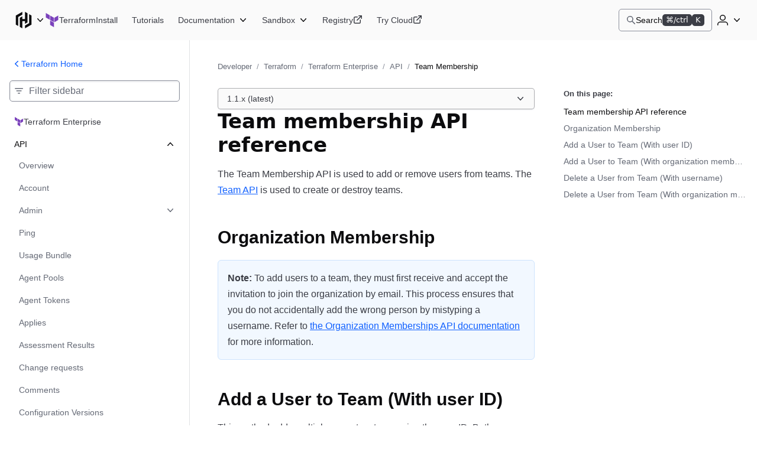

--- FILE ---
content_type: text/html; charset=utf-8
request_url: https://developer.hashicorp.com/terraform/enterprise/api-docs/team-members
body_size: 33423
content:
<!DOCTYPE html><html lang="en"><head><meta charSet="utf-8"/><title>/relationships API reference for Terraform Enterprise | Terraform | HashiCorp Developer</title><meta http-equiv="x-ua-compatible" content="ie=edge"/><meta property="og:locale" content="en_US"/><meta property="og:type" content="website"/><meta property="article:publisher" content="https://www.facebook.com/HashiCorp/"/><meta name="twitter:site" content="@HashiCorp"/><meta name="twitter:card" content="summary_large_image"/><meta name="theme-color" content="#000"/><meta name="description" property="og:description" content="Use the Terraform Enterprise API&#x27;s `/relationships` endpoints to add and remove users from teams using an account or organization membership ID."/><meta name="twitter:description" content="Use the Terraform Enterprise API&#x27;s `/relationships` endpoints to add and remove users from teams using an account or organization membership ID."/><meta property="og:site_name" content="/relationships API reference for Terraform Enterprise | Terraform | HashiCorp Developer"/><meta property="og:title" content="/relationships API reference for Terraform Enterprise | Terraform | HashiCorp Developer"/><meta property="og:image" content="https://developer.hashicorp.com/og-image/terraform.jpg"/><link rel="canonical" href="https://developer.hashicorp.com/terraform/enterprise/api-docs/team-members"/><link rel="icon" href="/favicon.ico" sizes="48x48"/><link rel="icon" href="/favicon.svg" sizes="any" type="image/svg+xml"/><meta name="viewport" content="width=device-width, initial-scale=1.0"/><meta name="google-site-verification" content="zRQZqfAsOX-ypXfU0mzAIzb5rUvj5fA4Zw2jWJRN-JI"/><meta name="ahrefs-site-verification" content="9d739b21c466a84dae91df1c79396081a9072152e64f765c9390fed6f249fb84"/><meta name="zd-site-verification" content="xnvnvv1i0wl4tf0pzaymb" data-product="hcp"/><meta name="zd-site-verification" content="36fp2i1pj67d8cjtzf4fi9" data-product="terraform"/><meta name="zd-site-verification" content="nbe87kfyp1sck7b13vj1i" data-product="packer"/><meta name="zd-site-verification" content="wvsmmqa1cfb9am9zlwfj" data-product="consul"/><meta name="zd-site-verification" content="cw22oopfwr68ujj0n5pn9i" data-product="boundary"/><meta name="zd-site-verification" content="lkslvganwfgfqfwpdeicgh" data-product="vault"/><meta name="zd-site-verification" content="jl2wp2hoej9rz6c8rmqdns" data-product="nomad"/><meta name="zd-site-verification" content="2eb0cu6xceo73t0038m0tb" data-product="waypoint"/><meta name="zd-site-verification" content="n52xisxdf3higs2q9kuogd" data-product="vagrant"/><meta name="twitter:image" content="https://developer.hashicorp.com/og-image/terraform.jpg"/><link rel="prefetch" href="https://www.datadoghq-browser-agent.com/datadog-rum-v4.js"/><script type="application/ld+json">[{"@context":"https://schema.org","@type":"BreadcrumbList","itemListElement":[{"@type":"ListItem","position":1,"name":"Developer","item":"https://developer.hashicorp.com/"},{"@type":"ListItem","position":2,"name":"Terraform","item":"https://developer.hashicorp.com/terraform"},{"@type":"ListItem","position":3,"name":"Terraform Enterprise","item":"https://developer.hashicorp.com/terraform/enterprise"},{"@type":"ListItem","position":4,"name":"API","item":"https://developer.hashicorp.com/terraform/enterprise/api-docs"},{"@type":"ListItem","position":5,"name":"Team Membership","item":"https://developer.hashicorp.com/terraform/enterprise/api-docs/team-members"}]}]</script><meta name="next-head-count" content="32"/><link rel="preload" href="/_next/static/media/d29050812a1756cf-s.p.woff2" as="font" type="font/woff2" crossorigin="anonymous" data-next-font="size-adjust"/><link rel="preload" href="/_next/static/media/d5a42912b4de4242-s.p.woff2" as="font" type="font/woff2" crossorigin="anonymous" data-next-font="size-adjust"/><link rel="preload" href="/_next/static/css/0f7893c21d343207.css?dpl=dpl_57ehfYd52Y9RLcFwCGHa1kdS3G5F" as="style"/><link rel="stylesheet" href="/_next/static/css/0f7893c21d343207.css?dpl=dpl_57ehfYd52Y9RLcFwCGHa1kdS3G5F" data-n-g=""/><link rel="preload" href="/_next/static/css/021c80741029f114.css?dpl=dpl_57ehfYd52Y9RLcFwCGHa1kdS3G5F" as="style"/><link rel="stylesheet" href="/_next/static/css/021c80741029f114.css?dpl=dpl_57ehfYd52Y9RLcFwCGHa1kdS3G5F" data-n-p=""/><link rel="preload" href="/_next/static/css/250258225381c709.css?dpl=dpl_57ehfYd52Y9RLcFwCGHa1kdS3G5F" as="style"/><link rel="stylesheet" href="/_next/static/css/250258225381c709.css?dpl=dpl_57ehfYd52Y9RLcFwCGHa1kdS3G5F" data-n-p=""/><link rel="preload" href="/_next/static/css/90e688a55404aba7.css?dpl=dpl_57ehfYd52Y9RLcFwCGHa1kdS3G5F" as="style"/><link rel="stylesheet" href="/_next/static/css/90e688a55404aba7.css?dpl=dpl_57ehfYd52Y9RLcFwCGHa1kdS3G5F" data-n-p=""/><link rel="preload" href="/_next/static/css/8ff3fa8aa3052e55.css?dpl=dpl_57ehfYd52Y9RLcFwCGHa1kdS3G5F" as="style"/><link rel="stylesheet" href="/_next/static/css/8ff3fa8aa3052e55.css?dpl=dpl_57ehfYd52Y9RLcFwCGHa1kdS3G5F" data-n-p=""/><link rel="preload" href="/_next/static/css/938c07c803f52f28.css?dpl=dpl_57ehfYd52Y9RLcFwCGHa1kdS3G5F" as="style"/><link rel="stylesheet" href="/_next/static/css/938c07c803f52f28.css?dpl=dpl_57ehfYd52Y9RLcFwCGHa1kdS3G5F" data-n-p=""/><noscript data-n-css=""></noscript><script defer="" nomodule="" src="/_next/static/chunks/polyfills-42372ed130431b0a.js?dpl=dpl_57ehfYd52Y9RLcFwCGHa1kdS3G5F"></script><script src="/_next/static/chunks/webpack-e7a70c11dde52852.js?dpl=dpl_57ehfYd52Y9RLcFwCGHa1kdS3G5F" defer=""></script><script src="/_next/static/chunks/framework-f2b655730fee1ac7.js?dpl=dpl_57ehfYd52Y9RLcFwCGHa1kdS3G5F" defer=""></script><script src="/_next/static/chunks/main-a10a1ec439236800.js?dpl=dpl_57ehfYd52Y9RLcFwCGHa1kdS3G5F" defer=""></script><script src="/_next/static/chunks/pages/_app-2f7bbd674559a4e0.js?dpl=dpl_57ehfYd52Y9RLcFwCGHa1kdS3G5F" defer=""></script><script src="/_next/static/chunks/8813-7d4731a5646a6e90.js?dpl=dpl_57ehfYd52Y9RLcFwCGHa1kdS3G5F" defer=""></script><script src="/_next/static/chunks/4288-d606fa1dbc509e4d.js?dpl=dpl_57ehfYd52Y9RLcFwCGHa1kdS3G5F" defer=""></script><script src="/_next/static/chunks/5821-7a5410faceddc293.js?dpl=dpl_57ehfYd52Y9RLcFwCGHa1kdS3G5F" defer=""></script><script src="/_next/static/chunks/9741-90acabe4a25e9b8b.js?dpl=dpl_57ehfYd52Y9RLcFwCGHa1kdS3G5F" defer=""></script><script src="/_next/static/chunks/177-5f145c565b8fb5f8.js?dpl=dpl_57ehfYd52Y9RLcFwCGHa1kdS3G5F" defer=""></script><script src="/_next/static/chunks/4840-70a52daca800511f.js?dpl=dpl_57ehfYd52Y9RLcFwCGHa1kdS3G5F" defer=""></script><script src="/_next/static/chunks/5225-9f49f33d1390d8e3.js?dpl=dpl_57ehfYd52Y9RLcFwCGHa1kdS3G5F" defer=""></script><script src="/_next/static/chunks/6722-08dd1931f158b3d6.js?dpl=dpl_57ehfYd52Y9RLcFwCGHa1kdS3G5F" defer=""></script><script src="/_next/static/chunks/8864-f3cdd777438c7d31.js?dpl=dpl_57ehfYd52Y9RLcFwCGHa1kdS3G5F" defer=""></script><script src="/_next/static/chunks/27-3d24a2f532603f2b.js?dpl=dpl_57ehfYd52Y9RLcFwCGHa1kdS3G5F" defer=""></script><script src="/_next/static/chunks/3757-189de26d3561c330.js?dpl=dpl_57ehfYd52Y9RLcFwCGHa1kdS3G5F" defer=""></script><script src="/_next/static/chunks/3891-bfc2410853371aeb.js?dpl=dpl_57ehfYd52Y9RLcFwCGHa1kdS3G5F" defer=""></script><script src="/_next/static/chunks/pages/terraform/enterprise/%5B%5B...page%5D%5D-2df8c7fc90c0fc9a.js?dpl=dpl_57ehfYd52Y9RLcFwCGHa1kdS3G5F" defer=""></script><script src="/_next/static/q6d_MC6_QJj1svsdxXSnr/_buildManifest.js?dpl=dpl_57ehfYd52Y9RLcFwCGHa1kdS3G5F" defer=""></script><script src="/_next/static/q6d_MC6_QJj1svsdxXSnr/_ssgManifest.js?dpl=dpl_57ehfYd52Y9RLcFwCGHa1kdS3G5F" defer=""></script></head><body class="mds-fonts"><div id="__next"><div class="style_root__dZhZu"><a href="https://www.hashicorp.com/conferences/hashiconf#livestream" class="style_linkElem__hCESK"><span class="style_textContainer__6CuI7"><span class="style_tag__jbHGz g-type-body-small-x-strong">HashiConf 2025<!-- --> </span><span class="style_text__rwS0u g-type-body-small">Don&#x27;t miss the live stream of HashiConf Day 2 happening now<span class="style_link__6YYCB g-type-body-small-x-strong"><span class="style_linkText__E8GJf"> <!-- -->View live stream</span><svg xmlns="http://www.w3.org/2000/svg" width="16" height="16" fill="none" viewBox="0 0 16 16" aria-hidden="true"><path fill="currentColor" d="M8.235 4.045a.75.75 0 111.03-1.09l4.5 4.25a.75.75 0 010 1.09l-4.5 4.25a.75.75 0 01-1.03-1.09L11.364 8.5H2.75a.75.75 0 010-1.5h8.614L8.235 4.045z"></path></svg></span></span></span></a></div><script>!function(){try{var d=document.documentElement,n='data-theme',s='setAttribute';var e=localStorage.getItem('theme');if('system'===e||(!e&&true)){var t='(prefers-color-scheme: dark)',m=window.matchMedia(t);if(m.media!==t||m.matches){d.style.colorScheme = 'dark';d[s](n,'dark')}else{d.style.colorScheme = 'light';d[s](n,'light')}}else if(e){d[s](n,e|| '')}if(e==='light'||e==='dark')d.style.colorScheme=e}catch(e){}}()</script><div class="core-dev-dot-layout_root__MT1PZ"><div class="base-layout_root___qiZs" data-layout="base-new"><div class="base-layout_header__XhkxS"><header class="navigation-header_root__oE_HT"><div class="navigation-header_leftSide__V0xlc"><div class="product-page-content_productsDropdown__haUyw"><nav aria-label="Main" data-orientation="horizontal" dir="ltr"><div class="dropdown-menu_root__Hwy5S"><div class="dropdown-menu_activatorWrapper__LxPRt"><button aria-controls="navigation-header-menu-react-aria-1" aria-expanded="false" aria-label="Main menu" class="dropdown-menu_activator__xXb00 g-focus-ring-from-box-shadow-dark product-page-content_productsDropdownButton__bnKKs"><span class="dropdown-menu_activatorLeadingIcon__YQQlH"><svg xmlns="http://www.w3.org/2000/svg" width="24" height="24" fill="none" viewBox="0 0 24 24" aria-hidden="true" class="product-page-content_productsDropdownIcon__gXtly"><g fill="currentColor"><path d="M10.336 1.5L2 6.268v11.456l3.131 1.793V8.061l5.205-2.979V1.5z"></path><path d="M13.664 1.5v9.123h-3.328V7.219L7.203 9.012V20.7l3.133 1.796V13.4h3.328v3.381l3.131-1.793V3.293L13.664 1.5z"></path><path d="M22 17.732L13.664 22.5v-3.582l5.203-2.98V4.484L22 6.276v11.456z"></path></g></svg></span><svg xmlns="http://www.w3.org/2000/svg" width="16" height="16" fill="none" viewBox="0 0 16 16" aria-hidden="true" class="dropdown-menu_activatorTrailingIcon__r_cCd"><path fill="currentColor" fill-rule="evenodd" d="M3.235 5.205a.75.75 0 011.06.03L8 9.158l3.705-3.923a.75.75 0 011.09 1.03l-4.25 4.5a.75.75 0 01-1.09 0l-4.25-4.5a.75.75 0 01.03-1.06z" clip-rule="evenodd"></path></svg></button></div><div class="dropdown-menu_dropdownContainer__AZWxN" id="navigation-header-menu-react-aria-1" style="display:none"><div class="style_root__z3EwE style_productPanel__Z4UFi style_hasSide__15FV8 style_topPromo__SGVhk style_hasSide__ecwjD"><div class="style_mainPanel__MpQn1"><div class="style_promo__e6yXp style_hasSide__635Xt style_topPromo__vRc5s"><div class="style_icon__rYEcI"><svg class="style_flight-icon__rrFs8" aria-hidden="true" fill="currentColor" id=":Raqlkqcm:" width="16" height="16" viewBox="0 0 16 16" xmlns="http://www.w3.org/2000/svg"><use href="/_next/static/media/svg-sprite.8ce6dd4a.svg#flight-hashicorp-16"></use></svg></div><div class="style_rightContent__zvciM"><div><div class="style_title__eEtAF">HashiCorp Cloud Platform</div><div class="style_description__ATQzz">Get started in minutes with our cloud products</div></div><a class="style_link__U4Sfy" data-radix-collection-item="" href="/hcp">All HCP Products<svg class="style_flight-icon__rrFs8" aria-hidden="true" fill="currentColor" id=":Raiqlkqcm:" width="16" height="16" viewBox="0 0 16 16" xmlns="http://www.w3.org/2000/svg"><use href="/_next/static/media/svg-sprite.8ce6dd4a.svg#flight-external-link-16"></use></svg></a></div></div><div class="style_column__9is2G style_hasSide__A3F31"><ul class="style_productCategories__j1h4T"><li class="style_productCategory__9UHKG"><span class="mds-typography-body-300 style_eyebrow__OCUlS">Infrastructure Lifecycle Management</span><ul class="style_productList__uPlTj"><li><a aria-label="Terraform - Manage infrastructure as code" class="style_focusIndicator__uTVwt" data-radix-collection-item="" href="/terraform"><div class="style_productWrapper__ACHaw"><div class="style_productLogo__cTxLO"><svg class="style_flight-icon__rrFs8 style_terraform__nU44i" aria-hidden="true" fill="currentColor" id=":R16cqlkqcm:" width="16" height="16" viewBox="0 0 16 16" xmlns="http://www.w3.org/2000/svg"><use href="/_next/static/media/svg-sprite.8ce6dd4a.svg#flight-terraform-fill-16"></use></svg></div><div class="style_productTextContent__o8DJ6"><span>Terraform</span><span class="style_productDesc__bi44f">Manage infrastructure as code</span></div></div></a></li><li><a aria-label="Packer - Build machine images" class="style_focusIndicator__uTVwt" data-radix-collection-item="" href="/packer"><div class="style_productWrapper__ACHaw"><div class="style_productLogo__cTxLO"><svg class="style_flight-icon__rrFs8" aria-hidden="true" fill="currentColor" id=":R1acqlkqcm:" width="16" height="16" viewBox="0 0 16 16" xmlns="http://www.w3.org/2000/svg"><use href="/_next/static/media/svg-sprite.8ce6dd4a.svg#flight-packer-fill-color-16"></use></svg></div><div class="style_productTextContent__o8DJ6"><span>Packer</span><span class="style_productDesc__bi44f">Build machine images</span></div></div></a></li><li><a aria-label="Nomad - Orchestrate workloads" class="style_focusIndicator__uTVwt" data-radix-collection-item="" href="/nomad"><div class="style_productWrapper__ACHaw"><div class="style_productLogo__cTxLO"><svg class="style_flight-icon__rrFs8" aria-hidden="true" fill="currentColor" id=":R1ecqlkqcm:" width="16" height="16" viewBox="0 0 16 16" xmlns="http://www.w3.org/2000/svg"><use href="/_next/static/media/svg-sprite.8ce6dd4a.svg#flight-nomad-fill-color-16"></use></svg></div><div class="style_productTextContent__o8DJ6"><span>Nomad</span><span class="style_productDesc__bi44f">Orchestrate workloads</span></div></div></a></li><li><a aria-label="Waypoint - Standardize application patterns" class="style_focusIndicator__uTVwt" data-radix-collection-item="" href="/waypoint"><div class="style_productWrapper__ACHaw"><div class="style_productLogo__cTxLO"><svg class="style_flight-icon__rrFs8" aria-hidden="true" fill="currentColor" id=":R1icqlkqcm:" width="16" height="16" viewBox="0 0 16 16" xmlns="http://www.w3.org/2000/svg"><use href="/_next/static/media/svg-sprite.8ce6dd4a.svg#flight-waypoint-fill-color-16"></use></svg></div><div class="style_productTextContent__o8DJ6"><span>Waypoint</span><span class="style_productDesc__bi44f">Standardize application patterns</span></div></div></a></li><li><a aria-label="Vagrant - Build developer environments" class="style_focusIndicator__uTVwt" data-radix-collection-item="" href="/vagrant"><div class="style_productWrapper__ACHaw"><div class="style_productLogo__cTxLO"><svg class="style_flight-icon__rrFs8" aria-hidden="true" fill="currentColor" id=":R1mcqlkqcm:" width="16" height="16" viewBox="0 0 16 16" xmlns="http://www.w3.org/2000/svg"><use href="/_next/static/media/svg-sprite.8ce6dd4a.svg#flight-vagrant-fill-color-16"></use></svg></div><div class="style_productTextContent__o8DJ6"><span>Vagrant</span><span class="style_productDesc__bi44f">Build developer environments</span></div></div></a></li></ul></li><li class="style_productCategory__9UHKG"><span class="mds-typography-body-300 style_eyebrow__OCUlS">Security Lifecycle Management</span><ul class="style_productList__uPlTj"><li><a aria-label="Vault - Centrally manage secrets" class="style_focusIndicator__uTVwt" data-radix-collection-item="" href="/vault"><div class="style_productWrapper__ACHaw"><div class="style_productLogo__cTxLO"><svg class="style_flight-icon__rrFs8" aria-hidden="true" fill="currentColor" id=":R16kqlkqcm:" width="16" height="16" viewBox="0 0 16 16" xmlns="http://www.w3.org/2000/svg"><use href="/_next/static/media/svg-sprite.8ce6dd4a.svg#flight-vault-fill-color-16"></use></svg></div><div class="style_productTextContent__o8DJ6"><span>Vault</span><span class="style_productDesc__bi44f">Centrally manage secrets</span></div></div></a></li><li><a aria-label="Boundary - Secure remote access" class="style_focusIndicator__uTVwt" data-radix-collection-item="" href="/boundary"><div class="style_productWrapper__ACHaw"><div class="style_productLogo__cTxLO"><svg class="style_flight-icon__rrFs8" aria-hidden="true" fill="currentColor" id=":R1akqlkqcm:" width="16" height="16" viewBox="0 0 16 16" xmlns="http://www.w3.org/2000/svg"><use href="/_next/static/media/svg-sprite.8ce6dd4a.svg#flight-boundary-fill-color-16"></use></svg></div><div class="style_productTextContent__o8DJ6"><span>Boundary</span><span class="style_productDesc__bi44f">Secure remote access</span></div></div></a></li><li><a aria-label="HCP Vault Radar - Scan for embedded secrets" class="style_focusIndicator__uTVwt" data-radix-collection-item="" href="/hcp/docs/vault-radar"><div class="style_productWrapper__ACHaw"><div class="style_productLogo__cTxLO"><svg class="style_flight-icon__rrFs8 style_hcpVaultRadar__nukMV" aria-hidden="true" fill="currentColor" id=":R1ekqlkqcm:" width="16" height="16" viewBox="0 0 16 16" xmlns="http://www.w3.org/2000/svg"><use href="/_next/static/media/svg-sprite.8ce6dd4a.svg#flight-vault-radar-16"></use></svg></div><div class="style_productTextContent__o8DJ6"><span>HCP Vault Radar</span><span class="style_productDesc__bi44f">Scan for embedded secrets</span></div></div></a></li><li><a aria-label="Consul - Secure network services" class="style_focusIndicator__uTVwt" data-radix-collection-item="" href="/consul"><div class="style_productWrapper__ACHaw"><div class="style_productLogo__cTxLO"><svg class="style_flight-icon__rrFs8" aria-hidden="true" fill="currentColor" id=":R1ikqlkqcm:" width="16" height="16" viewBox="0 0 16 16" xmlns="http://www.w3.org/2000/svg"><use href="/_next/static/media/svg-sprite.8ce6dd4a.svg#flight-consul-fill-color-16"></use></svg></div><div class="style_productTextContent__o8DJ6"><span>Consul</span><span class="style_productDesc__bi44f">Secure network services</span></div></div></a></li></ul></li></ul></div></div><div class="style_column__9is2G style_sidePanel__qxYNB"><span class="mds-typography-body-200 mds-typography-font-weight-semibold style_sidePanelText__APb7X">Learn</span><ul class="style_sidePanelItems__i8_HV"><li><a aria-label="Certifications - Get HashiCorp certified" class="style_sidePanelItem__j0j0G style_focusIndicator__uTVwt" href="/certifications"><div class="style_iconBackground__fn5_s"><svg class="style_flight-icon__rrFs8" aria-hidden="true" fill="var(--token-color-foreground-faint)" id=":R2dalkqcm:" width="16" height="16" viewBox="0 0 16 16" xmlns="http://www.w3.org/2000/svg"><use href="/_next/static/media/svg-sprite.8ce6dd4a.svg#flight-award-16"></use></svg></div><div class="style_sidePanelItemContent__xFcSA"><span class="mds-typography-body-200 mds-typography-font-weight-semibold style_sidePanelText__APb7X">Certifications</span><span class="style_sidePanelItemDesc__UrOLh">Get HashiCorp certified</span></div></a></li><li><a aria-label="Tutorials - Learn HashiCorp products" class="style_sidePanelItem__j0j0G style_focusIndicator__uTVwt" href="/tutorials"><div class="style_iconBackground__fn5_s"><svg class="style_flight-icon__rrFs8" aria-hidden="true" fill="var(--token-color-foreground-faint)" id=":R2lalkqcm:" width="16" height="16" viewBox="0 0 16 16" xmlns="http://www.w3.org/2000/svg"><use href="/_next/static/media/svg-sprite.8ce6dd4a.svg#flight-learn-16"></use></svg></div><div class="style_sidePanelItemContent__xFcSA"><span class="mds-typography-body-200 mds-typography-font-weight-semibold style_sidePanelText__APb7X">Tutorials</span><span class="style_sidePanelItemDesc__UrOLh">Learn HashiCorp products</span></div></a></li><li><a aria-label="Validated Patterns - Field-tested patterns for using HashiCorp products" class="style_sidePanelItem__j0j0G style_focusIndicator__uTVwt" href="/validated-patterns"><div class="style_iconBackground__fn5_s"><svg class="style_flight-icon__rrFs8" aria-hidden="true" fill="var(--token-color-foreground-faint)" id=":R2talkqcm:" width="16" height="16" viewBox="0 0 16 16" xmlns="http://www.w3.org/2000/svg"><use href="/_next/static/media/svg-sprite.8ce6dd4a.svg#flight-check-circle-16"></use></svg></div><div class="style_sidePanelItemContent__xFcSA"><span class="mds-typography-body-200 mds-typography-font-weight-semibold style_sidePanelText__APb7X">Validated Patterns</span><span class="style_sidePanelItemDesc__UrOLh">Field-tested patterns for using HashiCorp products</span></div></a></li><li><a aria-label="Well-Architected Framework - Adopt HashiCorp best practices" class="style_sidePanelItem__j0j0G style_focusIndicator__uTVwt" href="/well-architected-framework"><div class="style_iconBackground__fn5_s"><svg class="style_flight-icon__rrFs8" aria-hidden="true" fill="var(--token-color-foreground-faint)" id=":R35alkqcm:" width="16" height="16" viewBox="0 0 16 16" xmlns="http://www.w3.org/2000/svg"><use href="/_next/static/media/svg-sprite.8ce6dd4a.svg#flight-layers-16"></use></svg></div><div class="style_sidePanelItemContent__xFcSA"><span class="mds-typography-body-200 mds-typography-font-weight-semibold style_sidePanelText__APb7X">Well-Architected Framework</span><span class="style_sidePanelItemDesc__UrOLh">Adopt HashiCorp best practices</span></div></a></li></ul></div></div></div></div></nav></div><div class="product-page-content_productLinkAndNav__YTzcr"><a aria-label="Terraform home" class="product-icon-text-link_root__bNTSz g-focus-ring-from-box-shadow-dark" href="/terraform"><div class="product-icon-text-lockup_root__358wV"><svg xmlns="http://www.w3.org/2000/svg" width="16" height="16" fill="none" viewBox="0 0 16 16" aria-hidden="true" class="product-icon-text-lockup_icon__Zp_5o"><g fill="var(--token-color-terraform-brand)"><path d="M1 0v5.05l4.349 2.527V2.526L1 0zM10.175 5.344l-4.35-2.525v5.05l4.35 2.527V5.344zM10.651 10.396V5.344L15 2.819v5.05l-4.349 2.527zM10.174 16l-4.349-2.526v-5.05l4.349 2.525V16z"></path></g></svg><span class="product-icon-text-lockup_text__nHTL7 hds-typography-body-200">Terraform</span></div></a><nav aria-label="Main" data-orientation="horizontal" dir="ltr" class="nav-bar-list-container_nav__C_i0_"><div style="position:relative"><ul data-orientation="horizontal" class="nav-bar-list-container_ul___04HI" dir="ltr"><li><a aria-label="Terraform Install" class="primary-nav-link_root__RXZIC g-focus-ring-from-box-shadow-dark" href="/terraform/install"><span class="text_root__r0DFB hds-typography-body-200 hds-font-weight-medium primary-nav-link_linkText__58O0C">Install</span></a></li><li><a aria-label="Terraform Tutorials" class="primary-nav-link_root__RXZIC g-focus-ring-from-box-shadow-dark" href="/terraform/tutorials"><span class="text_root__r0DFB hds-typography-body-200 hds-font-weight-medium primary-nav-link_linkText__58O0C">Tutorials</span></a></li><li><div class="dropdown-menu_root__Hwy5S"><div class="dropdown-menu_activatorWrapper__LxPRt"><button aria-controls="navigation-header-menu-react-aria-5" aria-expanded="false" aria-label="Terraform Documentation" class="dropdown-menu_activator__xXb00 g-focus-ring-from-box-shadow-dark"><span class="text_root__r0DFB hds-typography-body-200 hds-font-weight-medium dropdown-menu_activatorText__acGRP">Documentation</span><svg xmlns="http://www.w3.org/2000/svg" width="16" height="16" fill="none" viewBox="0 0 16 16" aria-hidden="true" class="dropdown-menu_activatorTrailingIcon__r_cCd"><path fill="currentColor" fill-rule="evenodd" d="M3.235 5.205a.75.75 0 011.06.03L8 9.158l3.705-3.923a.75.75 0 011.09 1.03l-4.25 4.5a.75.75 0 01-1.09 0l-4.25-4.5a.75.75 0 01.03-1.06z" clip-rule="evenodd"></path></svg></button></div><div class="dropdown-menu_dropdownContainer__AZWxN" id="navigation-header-menu-react-aria-5" style="display:none"><div class="dropdown-menu_dropdownContainerInner__pVtz6"><ul class="dropdown-menu_itemGroup__GEq4r dropdown-menu_twoColumns__Q_mWF"><li><a class="dropdown-menu_itemLink__92M_R g-focus-ring-from-box-shadow" href="/terraform/docs"><div class="dropdown-menu_itemLinkContent__PATCl"><div class="dropdown-menu_leftAlignedItemLinkContent__d9pe_"><span class="dropdown-menu_leftAlignedItemLinkContentIcon__Im2L5 primary-nav-submenu_primarySubnavDropdownItemIcon__yZ84X terraform"><svg xmlns="http://www.w3.org/2000/svg" width="16" height="16" fill="none" viewBox="0 0 16 16" aria-hidden="true"><path fill="currentColor" fill-rule="evenodd" d="M4.25 1A2.25 2.25 0 002 3.25v9.5A2.25 2.25 0 004.25 15h8.5c.69 0 1.25-.56 1.25-1.25V2.25C14 1.56 13.44 1 12.75 1h-8.5zM3.5 12.75c0 .414.336.75.75.75h8.25v-2H4.25a.75.75 0 00-.75.75v.5zm0-2.622c.235-.083.487-.128.75-.128h8.25V2.5H4.25a.75.75 0 00-.75.75v6.878z" clip-rule="evenodd"></path></svg></span><span class="text_root__r0DFB hds-typography-body-100 hds-font-weight-regular dropdown-menu_itemText__Ba9wg">Documentation</span></div></div></a></li><li><a class="dropdown-menu_itemLink__92M_R g-focus-ring-from-box-shadow" href="/terraform/intro"><div class="dropdown-menu_itemLinkContent__PATCl"><div class="dropdown-menu_leftAlignedItemLinkContent__d9pe_"><span class="dropdown-menu_leftAlignedItemLinkContentIcon__Im2L5 primary-nav-submenu_primarySubnavDropdownItemIcon__yZ84X terraform"><svg xmlns="http://www.w3.org/2000/svg" width="16" height="16" fill="none" viewBox="0 0 16 16" aria-hidden="true"><path fill="currentColor" fill-rule="evenodd" d="M4.25 1A2.25 2.25 0 002 3.25v9.5A2.25 2.25 0 004.25 15h8.5c.69 0 1.25-.56 1.25-1.25V2.25C14 1.56 13.44 1 12.75 1h-8.5zM3.5 12.75c0 .414.336.75.75.75h8.25v-2H4.25a.75.75 0 00-.75.75v.5zm0-2.622c.235-.083.487-.128.75-.128h8.25V2.5H4.25a.75.75 0 00-.75.75v6.878z" clip-rule="evenodd"></path></svg></span><span class="text_root__r0DFB hds-typography-body-100 hds-font-weight-regular dropdown-menu_itemText__Ba9wg">Intro to Terraform</span></div></div></a></li><li><a class="dropdown-menu_itemLink__92M_R g-focus-ring-from-box-shadow" href="/terraform/language"><div class="dropdown-menu_itemLinkContent__PATCl"><div class="dropdown-menu_leftAlignedItemLinkContent__d9pe_"><span class="dropdown-menu_leftAlignedItemLinkContentIcon__Im2L5 primary-nav-submenu_primarySubnavDropdownItemIcon__yZ84X terraform"><svg xmlns="http://www.w3.org/2000/svg" width="16" height="16" fill="none" viewBox="0 0 16 16" aria-hidden="true"><g fill="currentColor"><path d="M7.22 7.838a.625.625 0 01-.058.882L5.699 10l1.463 1.28a.625.625 0 01-.824.94l-2-1.75a.625.625 0 010-.94l2-1.75a.625.625 0 01.882.058zM8.838 8.72a.625.625 0 01.824-.94l2 1.75a.625.625 0 010 .94l-2 1.75a.625.625 0 01-.824-.94L10.301 10 8.838 8.72z"></path><path fill-rule="evenodd" d="M3.25 0A2.25 2.25 0 001 2.25v11.5A2.25 2.25 0 003.25 16h9.5A2.25 2.25 0 0015 13.75V5.457c0-.331-.132-.65-.366-.884L10.427.366A1.25 1.25 0 009.543 0H3.25zM2.5 2.25a.75.75 0 01.75-.75H9v3.75c0 .414.336.75.75.75h3.75v7.75a.75.75 0 01-.75.75h-9.5a.75.75 0 01-.75-.75V2.25zm9.94 2.25L10.5 2.56V4.5h1.94z" clip-rule="evenodd"></path></g></svg></span><span class="text_root__r0DFB hds-typography-body-100 hds-font-weight-regular dropdown-menu_itemText__Ba9wg">Configuration Language</span></div></div></a></li><li><a class="dropdown-menu_itemLink__92M_R g-focus-ring-from-box-shadow" href="/terraform/cli"><div class="dropdown-menu_itemLinkContent__PATCl"><div class="dropdown-menu_leftAlignedItemLinkContent__d9pe_"><span class="dropdown-menu_leftAlignedItemLinkContentIcon__Im2L5 primary-nav-submenu_primarySubnavDropdownItemIcon__yZ84X terraform"><svg xmlns="http://www.w3.org/2000/svg" width="16" height="16" fill="none" viewBox="0 0 16 16" aria-hidden="true"><g fill="currentColor"><path d="M3.924 5.02a.75.75 0 011.056-.096l3 2.5a.75.75 0 010 1.152l-3 2.5a.75.75 0 11-.96-1.152L6.328 8 4.02 6.076a.75.75 0 01-.096-1.056zM8.25 10.5a.75.75 0 000 1.5h3a.75.75 0 000-1.5h-3z"></path><path fill-rule="evenodd" d="M0 3.25A2.25 2.25 0 012.25 1h11.5A2.25 2.25 0 0116 3.25v9.5A2.25 2.25 0 0113.75 15H2.25A2.25 2.25 0 010 12.75v-9.5zm2.25-.75a.75.75 0 00-.75.75v9.5c0 .414.336.75.75.75h11.5a.75.75 0 00.75-.75v-9.5a.75.75 0 00-.75-.75H2.25z" clip-rule="evenodd"></path></g></svg></span><span class="text_root__r0DFB hds-typography-body-100 hds-font-weight-regular dropdown-menu_itemText__Ba9wg">Terraform CLI</span></div></div></a></li><li><a class="dropdown-menu_itemLink__92M_R g-focus-ring-from-box-shadow" href="/terraform/cloud-docs"><div class="dropdown-menu_itemLinkContent__PATCl"><div class="dropdown-menu_leftAlignedItemLinkContent__d9pe_"><span class="dropdown-menu_leftAlignedItemLinkContentIcon__Im2L5 primary-nav-submenu_primarySubnavDropdownItemIcon__yZ84X terraform"><svg xmlns="http://www.w3.org/2000/svg" width="16" height="16" fill="none" viewBox="0 0 16 16" aria-hidden="true"><path fill="currentColor" fill-rule="evenodd" d="M3.932 2.373a6.041 6.041 0 016.239 1.28 5.998 5.998 0 011.505 2.284h.28c1.071 0 2.1.424 2.858 1.18a4.025 4.025 0 010 5.703A4.051 4.051 0 0111.955 14H6.026a6.037 6.037 0 01-3.186-.906 6.008 6.008 0 01-2.223-2.448 5.982 5.982 0 01.644-6.32 6.02 6.02 0 012.67-1.953zm.526 1.405a4.52 4.52 0 00-2.013 1.47 4.488 4.488 0 001.186 6.572c.716.444 1.542.68 2.386.68h5.938c.676 0 1.324-.268 1.8-.742a2.524 2.524 0 000-3.578 2.551 2.551 0 00-1.8-.743h-.83a.75.75 0 01-.726-.561A4.496 4.496 0 009.14 4.74a4.541 4.541 0 00-4.681-.963z" clip-rule="evenodd"></path></svg></span><span class="text_root__r0DFB hds-typography-body-100 hds-font-weight-regular dropdown-menu_itemText__Ba9wg">HCP Terraform</span></div></div></a></li><li><a class="dropdown-menu_itemLink__92M_R g-focus-ring-from-box-shadow" href="/terraform/enterprise"><div class="dropdown-menu_itemLinkContent__PATCl"><div class="dropdown-menu_leftAlignedItemLinkContent__d9pe_"><span class="dropdown-menu_leftAlignedItemLinkContentIcon__Im2L5 primary-nav-submenu_primarySubnavDropdownItemIcon__yZ84X terraform"><svg xmlns="http://www.w3.org/2000/svg" width="16" height="16" fill="none" viewBox="0 0 16 16" aria-hidden="true"><g fill="currentColor"><path fill-rule="evenodd" d="M1 3.25A2.25 2.25 0 013.25 1h6.5A2.25 2.25 0 0112 3.25v2.112l2.05 1.453A2.25 2.25 0 0115 8.65v5.1c0 .69-.56 1.25-1.25 1.25h-2.5a.748.748 0 01-.75-.751v-11a.75.75 0 00-.75-.75h-6.5a.75.75 0 00-.75.75v11a.75.75 0 01-1.5 0v-11zM12 13.5V7.2l1.184.839a.75.75 0 01.316.612v4.85H12z" clip-rule="evenodd"></path><path d="M4.75 10.55a.7.7 0 00-.7.7v3a.7.7 0 101.4 0v-2.3h2.1v2.3a.7.7 0 101.4 0v-3a.7.7 0 00-.7-.7h-3.5zM4.25 4.75A.75.75 0 015 4h.25a.75.75 0 010 1.5H5a.75.75 0 01-.75-.75zM7.75 4a.75.75 0 000 1.5H8A.75.75 0 008 4h-.25zM4.25 6.75A.75.75 0 015 6h.25a.75.75 0 010 1.5H5a.75.75 0 01-.75-.75zM7.75 6a.75.75 0 000 1.5H8A.75.75 0 008 6h-.25zM4.25 8.75A.75.75 0 015 8h.25a.75.75 0 010 1.5H5a.75.75 0 01-.75-.75zM7.75 8a.75.75 0 000 1.5H8A.75.75 0 008 8h-.25z"></path></g></svg></span><span class="text_root__r0DFB hds-typography-body-100 hds-font-weight-regular dropdown-menu_itemText__Ba9wg">Terraform Enterprise</span></div></div></a></li><li><a class="dropdown-menu_itemLink__92M_R g-focus-ring-from-box-shadow" href="/terraform/mcp-server"><div class="dropdown-menu_itemLinkContent__PATCl"><div class="dropdown-menu_leftAlignedItemLinkContent__d9pe_"><span class="dropdown-menu_leftAlignedItemLinkContentIcon__Im2L5 primary-nav-submenu_primarySubnavDropdownItemIcon__yZ84X terraform"><svg xmlns="http://www.w3.org/2000/svg" width="16" height="16" fill="none" viewBox="0 0 16 16" aria-hidden="true"><path fill="currentColor" fill-rule="evenodd" d="M4.25 1A2.25 2.25 0 002 3.25v9.5A2.25 2.25 0 004.25 15h8.5c.69 0 1.25-.56 1.25-1.25V2.25C14 1.56 13.44 1 12.75 1h-8.5zM3.5 12.75c0 .414.336.75.75.75h8.25v-2H4.25a.75.75 0 00-.75.75v.5zm0-2.622c.235-.083.487-.128.75-.128h8.25V2.5H4.25a.75.75 0 00-.75.75v6.878z" clip-rule="evenodd"></path></svg></span><span class="text_root__r0DFB hds-typography-body-100 hds-font-weight-regular dropdown-menu_itemText__Ba9wg">Terraform MCP Server</span></div><div class="badge__zns82 size-small__8xHdE type-filled__ZaWsu color-highlight__eWwJ5"><div class="text__WoM4W" aria-hidden="false">BETA</div></div></div></a></li><li><a class="dropdown-menu_itemLink__92M_R g-focus-ring-from-box-shadow" href="/terraform/migrate"><div class="dropdown-menu_itemLinkContent__PATCl"><div class="dropdown-menu_leftAlignedItemLinkContent__d9pe_"><span class="dropdown-menu_leftAlignedItemLinkContentIcon__Im2L5 primary-nav-submenu_primarySubnavDropdownItemIcon__yZ84X terraform"><svg xmlns="http://www.w3.org/2000/svg" width="16" height="16" fill="none" viewBox="0 0 16 16" aria-hidden="true"><path fill="currentColor" fill-rule="evenodd" d="M4.25 1A2.25 2.25 0 002 3.25v9.5A2.25 2.25 0 004.25 15h8.5c.69 0 1.25-.56 1.25-1.25V2.25C14 1.56 13.44 1 12.75 1h-8.5zM3.5 12.75c0 .414.336.75.75.75h8.25v-2H4.25a.75.75 0 00-.75.75v.5zm0-2.622c.235-.083.487-.128.75-.128h8.25V2.5H4.25a.75.75 0 00-.75.75v6.878z" clip-rule="evenodd"></path></svg></span><span class="text_root__r0DFB hds-typography-body-100 hds-font-weight-regular dropdown-menu_itemText__Ba9wg">Terraform Migrate</span></div></div></a></li><li><a class="dropdown-menu_itemLink__92M_R g-focus-ring-from-box-shadow" href="/terraform/language/providers"><div class="dropdown-menu_itemLinkContent__PATCl"><div class="dropdown-menu_leftAlignedItemLinkContent__d9pe_"><span class="dropdown-menu_leftAlignedItemLinkContentIcon__Im2L5 primary-nav-submenu_primarySubnavDropdownItemIcon__yZ84X terraform"><svg xmlns="http://www.w3.org/2000/svg" width="16" height="16" fill="none" viewBox="0 0 16 16" aria-hidden="true"><path fill="currentColor" fill-rule="evenodd" d="M8 0a8 8 0 100 16A8 8 0 008 0zm-.5 1.519a6.464 6.464 0 00-2 .48V5.19l2-1.09V1.518zM1.532 7.356A6.491 6.491 0 014 2.876V6.01L1.532 7.356zm.05 1.68L4 7.719v5.406a6.495 6.495 0 01-2.418-4.087zM7.5 11.423l-2 1.143V6.9l2-1.091v5.613zm1.5-.857V4.991L11 3.9v5.522l-2 1.143zm2 .585l-2 1.143v2.13a6.456 6.456 0 002-.655V11.15zm1.5 1.54v-2.397l1.887-1.079A6.488 6.488 0 0112.5 12.69zm0-4.125V3.31a6.482 6.482 0 011.976 4.126L12.5 8.565zm-5 4.585l-1.697.97a6.47 6.47 0 001.697.361V13.15zM9 3.282V1.576a6.455 6.455 0 011.961.636L9 3.282z" clip-rule="evenodd"></path></svg></span><span class="text_root__r0DFB hds-typography-body-100 hds-font-weight-regular dropdown-menu_itemText__Ba9wg">Provider Use</span></div></div></a></li><li><a class="dropdown-menu_itemLink__92M_R g-focus-ring-from-box-shadow" href="/terraform/plugin"><div class="dropdown-menu_itemLinkContent__PATCl"><div class="dropdown-menu_leftAlignedItemLinkContent__d9pe_"><span class="dropdown-menu_leftAlignedItemLinkContentIcon__Im2L5 primary-nav-submenu_primarySubnavDropdownItemIcon__yZ84X terraform"><svg xmlns="http://www.w3.org/2000/svg" width="16" height="16" fill="none" viewBox="0 0 16 16" aria-hidden="true"><path fill="currentColor" fill-rule="evenodd" d="M10.973 1.506a18.567 18.567 0 00-.497-.006A4.024 4.024 0 006.45 5.524c0 .43.095.865.199 1.205.054.18.116.356.192.527v.002a.75.75 0 01-.15.848l-4.937 4.911a.871.871 0 000 1.229.868.868 0 001.227 0L7.896 9.31a.75.75 0 01.847-.151c.17.079.35.139.528.193.34.103.775.198 1.205.198A4.024 4.024 0 0014.5 5.524c0-.177-.002-.338-.006-.483-.208.25-.438.517-.675.774-.32.345-.677.696-1.048.964-.354.257-.82.511-1.339.511-.396 0-.776-.155-1.059-.432L9.142 5.627a1.513 1.513 0 01-.433-1.06c0-.52.257-.985.515-1.34.27-.37.623-.727.97-1.046.258-.237.529-.466.78-.675zm-2.36 9.209l-4.57 4.59A2.37 2.37 0 010 13.633c0-.629.25-1.231.694-1.675v-.001l4.592-4.568a6.887 6.887 0 01-.072-.223 5.77 5.77 0 01-.263-1.64A5.524 5.524 0 0110.476 0c.675 0 1.167.028 1.525.076.331.044.64.115.873.264a.92.92 0 01.374.45.843.843 0 01-.013.625.921.921 0 01-.241.332c-.26.257-.547.487-.829.72-.315.26-.647.535-.957.82a5.953 5.953 0 00-.771.824c-.197.27-.227.415-.227.457 0 .003 0 .006.003.008l1.21 1.211a.013.013 0 00.01.003c.042 0 .189-.03.459-.226.253-.183.532-.45.826-.767.284-.308.56-.638.82-.951.233-.28.463-.564.72-.822a.926.926 0 01.31-.235.841.841 0 01.628-.033.91.91 0 01.467.376c.15.233.22.543.262.87.047.356.075.847.075 1.522a5.524 5.524 0 01-5.524 5.525c-.631 0-1.221-.136-1.64-.263a6.731 6.731 0 01-.222-.071z" clip-rule="evenodd"></path></svg></span><span class="text_root__r0DFB hds-typography-body-100 hds-font-weight-regular dropdown-menu_itemText__Ba9wg">Plugin Development</span></div></div></a></li><li><a class="dropdown-menu_itemLink__92M_R g-focus-ring-from-box-shadow" href="/terraform/registry"><div class="dropdown-menu_itemLinkContent__PATCl"><div class="dropdown-menu_leftAlignedItemLinkContent__d9pe_"><span class="dropdown-menu_leftAlignedItemLinkContentIcon__Im2L5 primary-nav-submenu_primarySubnavDropdownItemIcon__yZ84X terraform"><svg xmlns="http://www.w3.org/2000/svg" width="16" height="16" fill="none" viewBox="0 0 16 16" aria-hidden="true"><g fill="currentColor"><path d="M8 4.25a.75.75 0 01.75.75v2.25H11a.75.75 0 010 1.5H8.75V11a.75.75 0 01-1.5 0V8.75H5a.75.75 0 010-1.5h2.25V5A.75.75 0 018 4.25z"></path><path fill-rule="evenodd" d="M0 8a8 8 0 1116 0A8 8 0 010 8zm8-6.5a6.5 6.5 0 100 13 6.5 6.5 0 000-13z" clip-rule="evenodd"></path></g></svg></span><span class="text_root__r0DFB hds-typography-body-100 hds-font-weight-regular dropdown-menu_itemText__Ba9wg">Registry Publishing</span></div></div></a></li><li><a class="dropdown-menu_itemLink__92M_R g-focus-ring-from-box-shadow" href="/terraform/docs/partnerships"><div class="dropdown-menu_itemLinkContent__PATCl"><div class="dropdown-menu_leftAlignedItemLinkContent__d9pe_"><span class="dropdown-menu_leftAlignedItemLinkContentIcon__Im2L5 primary-nav-submenu_primarySubnavDropdownItemIcon__yZ84X terraform"><svg xmlns="http://www.w3.org/2000/svg" width="16" height="16" fill="none" viewBox="0 0 16 16" aria-hidden="true"><g fill="currentColor"><path fill-rule="evenodd" d="M5 2.75a.75.75 0 00-.53.22l-.78.78H.75a.75.75 0 000 1.5H2v5a.75.75 0 01-.75.75h-.5a.75.75 0 000 1.5h.5a2.25 2.25 0 002.016-1.25h.557l3.063 1.531a2.25 2.25 0 002.254-.14l2.087-1.391h1.507a2.25 2.25 0 002.016 1.25h.5a.75.75 0 000-1.5h-.5a.75.75 0 01-.75-.75v-5h1.25a.75.75 0 000-1.5h-2.94l-.78-.78a.75.75 0 00-.53-.22H5zm-1 2.5h-.5v4.5H4a.75.75 0 01.335.08l3.222 1.61a.75.75 0 00.751-.047l1.652-1.101-.584-.876a.75.75 0 011.248-.832l.777 1.166H12.5v-4.5H12a.75.75 0 01-.53-.22l-.78-.78H8.81L7.065 5.997a.711.711 0 00.971 1.038l.971-.85a.75.75 0 11.988 1.13l-.971.85a2.211 2.211 0 01-3.02-3.229l.686-.686H5.311l-.78.78A.75.75 0 014 5.25z" clip-rule="evenodd"></path><path d="M1.25 9.625a.625.625 0 11-1.25 0 .625.625 0 011.25 0zM16 9.625a.625.625 0 11-1.25 0 .625.625 0 011.25 0z"></path></g></svg></span><span class="text_root__r0DFB hds-typography-body-100 hds-font-weight-regular dropdown-menu_itemText__Ba9wg">Integration Program</span></div></div></a></li></ul></div></div></div></li><li><div class="product-page-content_navDropdown__UZHHM"><nav aria-label="Main" data-orientation="horizontal" dir="ltr"><div class="sandbox-dropdown_root__qb85W theme-dark"><div class="sandbox-dropdown_activatorWrapper__cRYfX"><button aria-controls="sandbox-dropdown-menu-react-aria-18" aria-expanded="false" aria-label="Terraform Sandbox" class="sandbox-dropdown_activator__t6ucA g-focus-ring-from-box-shadow-dark"><span class="text_root__r0DFB hds-typography-body-200 hds-font-weight-medium sandbox-dropdown_activatorText__f_O7x">Sandbox</span><svg xmlns="http://www.w3.org/2000/svg" width="16" height="16" fill="none" viewBox="0 0 16 16" aria-hidden="true" class="sandbox-dropdown_activatorTrailingIcon__GW5W1"><path fill="currentColor" fill-rule="evenodd" d="M3.235 5.205a.75.75 0 011.06.03L8 9.158l3.705-3.923a.75.75 0 011.09 1.03l-4.25 4.5a.75.75 0 01-1.09 0l-4.25-4.5a.75.75 0 01.03-1.06z" clip-rule="evenodd"></path></svg></button></div></div></nav></div></li><li><a aria-label="Terraform Registry" class="primary-nav-link_root__RXZIC g-focus-ring-from-box-shadow-dark" aria-describedby="opens-in-new-tab-label-react-aria-19" target="_blank" href="https://registry.terraform.io/"><span class="text_root__r0DFB hds-typography-body-200 hds-font-weight-medium primary-nav-link_linkText__58O0C">Registry</span><svg xmlns="http://www.w3.org/2000/svg" width="16" height="16" fill="none" viewBox="0 0 16 16" aria-hidden="true"><g fill="currentColor"><path d="M9 .75A.75.75 0 019.75 0h4.5c.206 0 .393.083.529.218l.001.002.002.001A.748.748 0 0115 .75v4.5a.75.75 0 01-1.5 0V2.56L7.28 8.78a.75.75 0 01-1.06-1.06l6.22-6.22H9.75A.75.75 0 019 .75z"></path><path d="M3.25 3.5a.75.75 0 00-.75.75v7.5c0 .414.336.75.75.75h7.5a.75.75 0 00.75-.75v-4a.75.75 0 011.5 0v4A2.25 2.25 0 0110.75 14h-7.5A2.25 2.25 0 011 11.75v-7.5A2.25 2.25 0 013.25 2h4a.75.75 0 010 1.5h-4z"></path></g></svg></a><span class="g-screen-reader-only" id="opens-in-new-tab-label-react-aria-19">(opens in new tab)</span></li><li><a aria-label="Terraform Try Cloud" class="primary-nav-link_root__RXZIC g-focus-ring-from-box-shadow-dark" aria-describedby="opens-in-new-tab-label-react-aria-20" target="_blank" href="https://app.terraform.io/public/signup/account"><span class="text_root__r0DFB hds-typography-body-200 hds-font-weight-medium primary-nav-link_linkText__58O0C">Try Cloud</span><svg xmlns="http://www.w3.org/2000/svg" width="16" height="16" fill="none" viewBox="0 0 16 16" aria-hidden="true"><g fill="currentColor"><path d="M9 .75A.75.75 0 019.75 0h4.5c.206 0 .393.083.529.218l.001.002.002.001A.748.748 0 0115 .75v4.5a.75.75 0 01-1.5 0V2.56L7.28 8.78a.75.75 0 01-1.06-1.06l6.22-6.22H9.75A.75.75 0 019 .75z"></path><path d="M3.25 3.5a.75.75 0 00-.75.75v7.5c0 .414.336.75.75.75h7.5a.75.75 0 00.75-.75v-4a.75.75 0 011.5 0v4A2.25 2.25 0 0110.75 14h-7.5A2.25 2.25 0 011 11.75v-7.5A2.25 2.25 0 013.25 2h4a.75.75 0 010 1.5h-4z"></path></g></svg></a><span class="g-screen-reader-only" id="opens-in-new-tab-label-react-aria-20">(opens in new tab)</span></li></ul></div></nav></div></div><div class="navigation-header_rightSide___Vvh_"><button aria-label="Search" class="command-bar-activator_root__qgVMy g-focus-ring-from-box-shadow-dark"><span class="command-bar-activator_left__ATQTg"><span class="command-bar-activator_leadingIcon__jECP5"><svg xmlns="http://www.w3.org/2000/svg" width="16" height="16" fill="none" viewBox="0 0 16 16" aria-hidden="true"><path fill="currentColor" fill-rule="evenodd" d="M6.344.969a5.375 5.375 0 103.233 9.669l4.174 4.174a.75.75 0 001.06-1.061l-4.173-4.174A5.375 5.375 0 006.344.97zM2.469 6.344a3.875 3.875 0 117.75 0 3.875 3.875 0 01-7.75 0z" clip-rule="evenodd"></path></svg></span><span class="text_root__r0DFB hds-typography-body-200 hds-font-weight-regular command-bar-activator_text__pTZN_">Search</span></span><span class="command-bar-activator_right__XejfJ"><div class="badge__zns82 size-small__8xHdE type-inverted__A3554 color-neutral__6Csf4"><div class="text__WoM4W" aria-hidden="true">⌘/ctrl</div><span class="sr-only">Command or control key</span></div><div class="badge__zns82 size-small__8xHdE type-inverted__A3554 color-neutral__6Csf4"><div class="text__WoM4W" aria-hidden="true">K</div><span class="sr-only">K key</span></div></span></button><div class="navigation-header_authenticationControls__EP1LY"><div class="disclosure_root__rcBaW dropdown-disclosure_root__pzZlN dropdown-disclosure_list-position--right__WP_Kj"><button aria-controls="disclosure-react-aria-21-content" aria-expanded="false" aria-label="User menu" class="disclosure_activator__pORI0 activator_root__pOfAQ dropdown-disclosure_activator__nGgNo navigation-header_userDropdownDisclosureActivator__RayIV g-focus-ring-from-box-shadow-dark activator_hasIcon__5HO6W g-focus-ring-from-box-shadow"><span class="activator_childrenWrapper__kaK0w"><svg xmlns="http://www.w3.org/2000/svg" width="24" height="24" fill="none" viewBox="0 0 24 24" aria-hidden="true"><g fill="currentColor"><path fill-rule="evenodd" d="M12 3a5 5 0 100 10 5 5 0 000-10zM8.5 8a3.5 3.5 0 117 0 3.5 3.5 0 01-7 0z" clip-rule="evenodd"></path><path d="M7.75 14.5A4.75 4.75 0 003 19.25v1a.75.75 0 001.5 0v-1A3.25 3.25 0 017.75 16h8.5a3.25 3.25 0 013.25 3.25v1a.75.75 0 001.5 0v-1a4.75 4.75 0 00-4.75-4.75h-8.5z"></path></g></svg></span><span class="activator_chevronWrapper__4_AVG"><svg xmlns="http://www.w3.org/2000/svg" width="16" height="16" fill="none" viewBox="0 0 16 16" aria-hidden="true"><path fill="currentColor" fill-rule="evenodd" d="M3.235 5.205a.75.75 0 011.06.03L8 9.158l3.705-3.923a.75.75 0 011.09 1.03l-4.25 4.5a.75.75 0 01-1.09 0l-4.25-4.5a.75.75 0 01.03-1.06z" clip-rule="evenodd"></path></svg></span></button><div class="disclosure_contentContainer__QQ4kt dropdown-disclosure_content__ZZRPG undefined" id="disclosure-react-aria-21-content"><ul class="dropdown-disclosure_list__urBXU"><li class="list-item_root__ZdUej"><button class="list-item_button__nXy5K g-focus-ring-from-box-shadow"><span class="text_root__r0DFB hds-typography-body-200 hds-font-weight-medium">Sign in</span></button></li><li class="list-item_root__ZdUej"><a class="list-item_link__l6lDd g-focus-ring-from-box-shadow" href="/sign-up"><span class="text_root__r0DFB hds-typography-body-200 hds-font-weight-medium">Sign up</span></a></li><li class="list-item_root__ZdUej"><hr class="list-item_separator__cBVLs"/></li><li class="list-item_root__ZdUej user-dropdown-switcher_listItem__Q_GIj hds-font-weight-medium"><label class="theme-switcher_label__7Boh2 hds-typography-body-200" for="react-aria-23">Theme</label></li></ul></div></div></div><button aria-label="Open navigation menu" class="navigation-header_mobileMenuButton__74S4w"><svg xmlns="http://www.w3.org/2000/svg" width="24" height="24" fill="none" viewBox="0 0 24 24" aria-hidden="true"><g fill="currentColor"><path d="M2 5.75A.75.75 0 012.75 5h18.5a.75.75 0 010 1.5H2.75A.75.75 0 012 5.75zM2 11.75a.75.75 0 01.75-.75h18.5a.75.75 0 010 1.5H2.75a.75.75 0 01-.75-.75zM2.75 17a.75.75 0 000 1.5h18.5a.75.75 0 000-1.5H2.75z"></path></g></svg></button></div></header></div><div class="base-layout_contentArea__BMvQn"><div class="sidebar-sidecar-layout_root__h5rD8"><div class="mobile-menu-container_root__fPUFu sidebar-sidecar-layout_sidebarContainer__4fcF8"><div class="sidebar-sidecar-layout_sidebarContentWrapper__ftn5q"><div class="sidebar-sidecar-layout_sidePadding__iwNw_"><div class="sidebar_sidebar___fTlC"><div class="sidebar_backToLinkWrapper__F6iLs"><div class="sidebar-back-to-link_root__z_Hj1"><a class="standalone-link_standaloneLink__ahuej g-focus-ring-from-box-shadow standalone-link_primary__ESNCA" href="/terraform"><div class="standalone-link_standaloneLinkContents__4I2XN standalone-link_medium__J2yVM"><svg xmlns="http://www.w3.org/2000/svg" width="16" height="16" fill="none" viewBox="0 0 16 16" aria-hidden="true"><path fill="currentColor" fill-rule="evenodd" d="M10.795 3.235a.75.75 0 01-.03 1.06L6.842 8l3.923 3.705a.75.75 0 01-1.03 1.09l-4.5-4.25a.75.75 0 010-1.09l4.5-4.25a.75.75 0 011.06.03z" clip-rule="evenodd"></path></svg><span class="standalone-link_text__7GEyG">Terraform Home</span></div></a></div></div><div class="sidebar_filterInputWrapper__0_l_Y"><div class="filter-input_filterInputContainer__thZt3"><svg xmlns="http://www.w3.org/2000/svg" width="16" height="16" fill="none" viewBox="0 0 16 16" aria-hidden="true" class="filter-input_filterIcon__UET0p filter-input_sharedIconColorAndPositioning__hXPit"><g fill="currentColor"><path d="M1 3.75A.75.75 0 011.75 3h12.5a.75.75 0 010 1.5H1.75A.75.75 0 011 3.75zM3.5 7.75A.75.75 0 014.25 7h7.5a.75.75 0 010 1.5h-7.5a.75.75 0 01-.75-.75zM6.75 11a.75.75 0 000 1.5h2.5a.75.75 0 000-1.5h-2.5z"></path></g></svg><input class="filter-input_filterInput__hga4N g-focus-ring-from-box-shadow" placeholder="Filter sidebar" autoComplete="off" autoCorrect="off" autoCapitalize="none" spellcheck="false" value=""/></div></div><nav aria-labelledby="sidebar-label" class="sidebar_nav__IworY" id="sidebar-nav"><div class="g-screen-reader-only"><h2 class="sidebar-headings_root__tGfxC" id="sidebar-label">Terraform Enterprise</h2></div><ul class="sidebar_navList__4Rg4g"><li><a class="sidebar-nav-highlight-item_root___pPhp g-focus-ring-from-box-shadow sidebar-nav-highlight-item_theme-terraform__LHqSi" href="/terraform/enterprise"><svg xmlns="http://www.w3.org/2000/svg" width="16" height="16" fill="none" viewBox="0 0 16 16" aria-hidden="true" class="sidebar-nav-highlight-item_icon__G8JxG"><g fill="var(--token-color-terraform-brand)"><path d="M1 0v5.05l4.349 2.527V2.526L1 0zM10.175 5.344l-4.35-2.525v5.05l4.35 2.527V5.344zM10.651 10.396V5.344L15 2.819v5.05l-4.349 2.527zM10.174 16l-4.349-2.526v-5.05l4.349 2.525V16z"></path></g></svg><span class="sidebar-nav-highlight-item_text__VORFJ hds-typography-body-200">Terraform Enterprise</span></a></li><li id="sidebar-nav-item-2"><button aria-controls="sidebar-nav-item-2-list" aria-expanded="true" class="sidebar-nav-menu-item_sidebarNavMenuItem__PiyI8 g-focus-ring-from-box-shadow" id="sidebar-nav-item-2-button"><span class="text_root__r0DFB hds-typography-body-200 hds-font-weight-regular sidebar-nav-menu-item_navMenuItemLabel__tJHwX">API</span><div class="sidebar-nav-menu-item_rightIconsContainer__hynke"><svg xmlns="http://www.w3.org/2000/svg" width="16" height="16" fill="none" viewBox="0 0 16 16" aria-hidden="true"><path fill="currentColor" fill-rule="evenodd" d="M3.235 5.205a.75.75 0 011.06.03L8 9.158l3.705-3.923a.75.75 0 011.09 1.03l-4.25 4.5a.75.75 0 01-1.09 0l-4.25-4.5a.75.75 0 01.03-1.06z" clip-rule="evenodd"></path></svg></div></button><ul id="sidebar-nav-item-2-list"><li id="sidebar-nav-item-3"><a class="sidebar-nav-menu-item_sidebarNavMenuItem__PiyI8 g-focus-ring-from-box-shadow" href="/terraform/enterprise/api-docs"><span class="text_root__r0DFB hds-typography-body-200 hds-font-weight-regular sidebar-nav-menu-item_navMenuItemLabel__tJHwX">Overview</span></a></li><li id="sidebar-nav-item-4"><a class="sidebar-nav-menu-item_sidebarNavMenuItem__PiyI8 g-focus-ring-from-box-shadow" href="/terraform/enterprise/api-docs/account"><span class="text_root__r0DFB hds-typography-body-200 hds-font-weight-regular sidebar-nav-menu-item_navMenuItemLabel__tJHwX">Account</span></a></li><li id="sidebar-nav-item-5"><button class="sidebar-nav-menu-item_sidebarNavMenuItem__PiyI8 g-focus-ring-from-box-shadow" id="sidebar-nav-item-5-button"><span class="text_root__r0DFB hds-typography-body-200 hds-font-weight-regular sidebar-nav-menu-item_navMenuItemLabel__tJHwX">Admin</span><div class="sidebar-nav-menu-item_rightIconsContainer__hynke"><svg xmlns="http://www.w3.org/2000/svg" width="16" height="16" fill="none" viewBox="0 0 16 16" aria-hidden="true"><path fill="currentColor" fill-rule="evenodd" d="M3.235 5.205a.75.75 0 011.06.03L8 9.158l3.705-3.923a.75.75 0 011.09 1.03l-4.25 4.5a.75.75 0 01-1.09 0l-4.25-4.5a.75.75 0 01.03-1.06z" clip-rule="evenodd"></path></svg></div></button></li><li id="sidebar-nav-item-18"><a class="sidebar-nav-menu-item_sidebarNavMenuItem__PiyI8 g-focus-ring-from-box-shadow" href="/terraform/enterprise/api-docs/ping"><span class="text_root__r0DFB hds-typography-body-200 hds-font-weight-regular sidebar-nav-menu-item_navMenuItemLabel__tJHwX">Ping</span></a></li><li id="sidebar-nav-item-19"><a class="sidebar-nav-menu-item_sidebarNavMenuItem__PiyI8 g-focus-ring-from-box-shadow" href="/terraform/enterprise/api-docs/usage-bundle"><span class="text_root__r0DFB hds-typography-body-200 hds-font-weight-regular sidebar-nav-menu-item_navMenuItemLabel__tJHwX">Usage Bundle</span></a></li><li id="sidebar-nav-item-20"><a class="sidebar-nav-menu-item_sidebarNavMenuItem__PiyI8 g-focus-ring-from-box-shadow" href="/terraform/enterprise/api-docs/agents"><span class="text_root__r0DFB hds-typography-body-200 hds-font-weight-regular sidebar-nav-menu-item_navMenuItemLabel__tJHwX">Agent Pools</span></a></li><li id="sidebar-nav-item-21"><a class="sidebar-nav-menu-item_sidebarNavMenuItem__PiyI8 g-focus-ring-from-box-shadow" href="/terraform/enterprise/api-docs/agent-tokens"><span class="text_root__r0DFB hds-typography-body-200 hds-font-weight-regular sidebar-nav-menu-item_navMenuItemLabel__tJHwX">Agent Tokens</span></a></li><li id="sidebar-nav-item-22"><a class="sidebar-nav-menu-item_sidebarNavMenuItem__PiyI8 g-focus-ring-from-box-shadow" href="/terraform/enterprise/api-docs/applies"><span class="text_root__r0DFB hds-typography-body-200 hds-font-weight-regular sidebar-nav-menu-item_navMenuItemLabel__tJHwX">Applies</span></a></li><li id="sidebar-nav-item-23"><a class="sidebar-nav-menu-item_sidebarNavMenuItem__PiyI8 g-focus-ring-from-box-shadow" href="/terraform/enterprise/api-docs/assessment-results"><span class="text_root__r0DFB hds-typography-body-200 hds-font-weight-regular sidebar-nav-menu-item_navMenuItemLabel__tJHwX">Assessment Results</span></a></li><li id="sidebar-nav-item-24"><a class="sidebar-nav-menu-item_sidebarNavMenuItem__PiyI8 g-focus-ring-from-box-shadow" href="/terraform/enterprise/api-docs/change-requests"><span class="text_root__r0DFB hds-typography-body-200 hds-font-weight-regular sidebar-nav-menu-item_navMenuItemLabel__tJHwX">Change requests</span></a></li><li id="sidebar-nav-item-25"><a class="sidebar-nav-menu-item_sidebarNavMenuItem__PiyI8 g-focus-ring-from-box-shadow" href="/terraform/enterprise/api-docs/comments"><span class="text_root__r0DFB hds-typography-body-200 hds-font-weight-regular sidebar-nav-menu-item_navMenuItemLabel__tJHwX">Comments</span></a></li><li id="sidebar-nav-item-26"><a class="sidebar-nav-menu-item_sidebarNavMenuItem__PiyI8 g-focus-ring-from-box-shadow" href="/terraform/enterprise/api-docs/configuration-versions"><span class="text_root__r0DFB hds-typography-body-200 hds-font-weight-regular sidebar-nav-menu-item_navMenuItemLabel__tJHwX">Configuration Versions</span></a></li><li id="sidebar-nav-item-27"><a class="sidebar-nav-menu-item_sidebarNavMenuItem__PiyI8 g-focus-ring-from-box-shadow" href="/terraform/enterprise/api-docs/cost-estimates"><span class="text_root__r0DFB hds-typography-body-200 hds-font-weight-regular sidebar-nav-menu-item_navMenuItemLabel__tJHwX">Cost Estimates</span></a></li><li id="sidebar-nav-item-28"><a class="sidebar-nav-menu-item_sidebarNavMenuItem__PiyI8 g-focus-ring-from-box-shadow" href="/terraform/enterprise/api-docs/data-retention-policies"><span class="text_root__r0DFB hds-typography-body-200 hds-font-weight-regular sidebar-nav-menu-item_navMenuItemLabel__tJHwX">Data Retention Policies</span></a></li><li id="sidebar-nav-item-29"><a class="sidebar-nav-menu-item_sidebarNavMenuItem__PiyI8 g-focus-ring-from-box-shadow" href="/terraform/enterprise/api-docs/explorer"><span class="text_root__r0DFB hds-typography-body-200 hds-font-weight-regular sidebar-nav-menu-item_navMenuItemLabel__tJHwX">Explorer</span></a></li><li id="sidebar-nav-item-30"><a class="sidebar-nav-menu-item_sidebarNavMenuItem__PiyI8 g-focus-ring-from-box-shadow" href="/terraform/enterprise/api-docs/github-app-installations"><span class="text_root__r0DFB hds-typography-body-200 hds-font-weight-regular sidebar-nav-menu-item_navMenuItemLabel__tJHwX">GitHub App Installations</span></a></li><li id="sidebar-nav-item-31"><a class="sidebar-nav-menu-item_sidebarNavMenuItem__PiyI8 g-focus-ring-from-box-shadow" href="/terraform/enterprise/api-docs/nodes"><span class="text_root__r0DFB hds-typography-body-200 hds-font-weight-regular sidebar-nav-menu-item_navMenuItemLabel__tJHwX">Nodes</span></a></li><li id="sidebar-nav-item-32"><a class="sidebar-nav-menu-item_sidebarNavMenuItem__PiyI8 g-focus-ring-from-box-shadow" href="/terraform/enterprise/api-docs/notification-configurations"><span class="text_root__r0DFB hds-typography-body-200 hds-font-weight-regular sidebar-nav-menu-item_navMenuItemLabel__tJHwX">Notification Configurations</span></a></li><li id="sidebar-nav-item-33"><a class="sidebar-nav-menu-item_sidebarNavMenuItem__PiyI8 g-focus-ring-from-box-shadow" href="/terraform/enterprise/api-docs/no-code-provisioning"><span class="text_root__r0DFB hds-typography-body-200 hds-font-weight-regular sidebar-nav-menu-item_navMenuItemLabel__tJHwX">No-Code Provisioning</span></a></li><li id="sidebar-nav-item-34"><a class="sidebar-nav-menu-item_sidebarNavMenuItem__PiyI8 g-focus-ring-from-box-shadow" href="/terraform/enterprise/api-docs/oauth-clients"><span class="text_root__r0DFB hds-typography-body-200 hds-font-weight-regular sidebar-nav-menu-item_navMenuItemLabel__tJHwX">OAuth Clients</span></a></li><li id="sidebar-nav-item-35"><a class="sidebar-nav-menu-item_sidebarNavMenuItem__PiyI8 g-focus-ring-from-box-shadow" href="/terraform/enterprise/api-docs/oauth-tokens"><span class="text_root__r0DFB hds-typography-body-200 hds-font-weight-regular sidebar-nav-menu-item_navMenuItemLabel__tJHwX">OAuth Tokens</span></a></li><li id="sidebar-nav-item-36"><a class="sidebar-nav-menu-item_sidebarNavMenuItem__PiyI8 g-focus-ring-from-box-shadow" href="/terraform/enterprise/api-docs/organizations"><span class="text_root__r0DFB hds-typography-body-200 hds-font-weight-regular sidebar-nav-menu-item_navMenuItemLabel__tJHwX">Organizations</span></a></li><li id="sidebar-nav-item-37"><a class="sidebar-nav-menu-item_sidebarNavMenuItem__PiyI8 g-focus-ring-from-box-shadow" href="/terraform/enterprise/api-docs/organization-memberships"><span class="text_root__r0DFB hds-typography-body-200 hds-font-weight-regular sidebar-nav-menu-item_navMenuItemLabel__tJHwX">Organization Memberships</span></a></li><li id="sidebar-nav-item-38"><a class="sidebar-nav-menu-item_sidebarNavMenuItem__PiyI8 g-focus-ring-from-box-shadow" href="/terraform/enterprise/api-docs/organization-tags"><span class="text_root__r0DFB hds-typography-body-200 hds-font-weight-regular sidebar-nav-menu-item_navMenuItemLabel__tJHwX">Organization Tags</span></a></li><li id="sidebar-nav-item-39"><a class="sidebar-nav-menu-item_sidebarNavMenuItem__PiyI8 g-focus-ring-from-box-shadow" href="/terraform/enterprise/api-docs/organization-tokens"><span class="text_root__r0DFB hds-typography-body-200 hds-font-weight-regular sidebar-nav-menu-item_navMenuItemLabel__tJHwX">Organization Tokens</span></a></li><li id="sidebar-nav-item-40"><a class="sidebar-nav-menu-item_sidebarNavMenuItem__PiyI8 g-focus-ring-from-box-shadow" href="/terraform/enterprise/api-docs/plan-exports"><span class="text_root__r0DFB hds-typography-body-200 hds-font-weight-regular sidebar-nav-menu-item_navMenuItemLabel__tJHwX">Plan Exports</span></a></li><li id="sidebar-nav-item-41"><a class="sidebar-nav-menu-item_sidebarNavMenuItem__PiyI8 g-focus-ring-from-box-shadow" href="/terraform/enterprise/api-docs/plans"><span class="text_root__r0DFB hds-typography-body-200 hds-font-weight-regular sidebar-nav-menu-item_navMenuItemLabel__tJHwX">Plans</span></a></li><li id="sidebar-nav-item-42"><a class="sidebar-nav-menu-item_sidebarNavMenuItem__PiyI8 g-focus-ring-from-box-shadow" href="/terraform/enterprise/api-docs/policies"><span class="text_root__r0DFB hds-typography-body-200 hds-font-weight-regular sidebar-nav-menu-item_navMenuItemLabel__tJHwX">Policies</span></a></li><li id="sidebar-nav-item-43"><a class="sidebar-nav-menu-item_sidebarNavMenuItem__PiyI8 g-focus-ring-from-box-shadow" href="/terraform/enterprise/api-docs/policy-checks"><span class="text_root__r0DFB hds-typography-body-200 hds-font-weight-regular sidebar-nav-menu-item_navMenuItemLabel__tJHwX">Policy Checks</span></a></li><li id="sidebar-nav-item-44"><a class="sidebar-nav-menu-item_sidebarNavMenuItem__PiyI8 g-focus-ring-from-box-shadow" href="/terraform/enterprise/api-docs/policy-evaluations"><span class="text_root__r0DFB hds-typography-body-200 hds-font-weight-regular sidebar-nav-menu-item_navMenuItemLabel__tJHwX">Policy Evaluations</span></a></li><li id="sidebar-nav-item-45"><a class="sidebar-nav-menu-item_sidebarNavMenuItem__PiyI8 g-focus-ring-from-box-shadow" href="/terraform/enterprise/api-docs/policy-sets"><span class="text_root__r0DFB hds-typography-body-200 hds-font-weight-regular sidebar-nav-menu-item_navMenuItemLabel__tJHwX">Policy Sets</span></a></li><li id="sidebar-nav-item-46"><a class="sidebar-nav-menu-item_sidebarNavMenuItem__PiyI8 g-focus-ring-from-box-shadow" href="/terraform/enterprise/api-docs/policy-set-params"><span class="text_root__r0DFB hds-typography-body-200 hds-font-weight-regular sidebar-nav-menu-item_navMenuItemLabel__tJHwX">Policy Set Parameters</span></a></li><li id="sidebar-nav-item-47"><button class="sidebar-nav-menu-item_sidebarNavMenuItem__PiyI8 g-focus-ring-from-box-shadow" id="sidebar-nav-item-47-button"><span class="text_root__r0DFB hds-typography-body-200 hds-font-weight-regular sidebar-nav-menu-item_navMenuItemLabel__tJHwX">Private Registry</span><div class="sidebar-nav-menu-item_rightIconsContainer__hynke"><svg xmlns="http://www.w3.org/2000/svg" width="16" height="16" fill="none" viewBox="0 0 16 16" aria-hidden="true"><path fill="currentColor" fill-rule="evenodd" d="M3.235 5.205a.75.75 0 011.06.03L8 9.158l3.705-3.923a.75.75 0 011.09 1.03l-4.25 4.5a.75.75 0 01-1.09 0l-4.25-4.5a.75.75 0 01.03-1.06z" clip-rule="evenodd"></path></svg></div></button></li><li id="sidebar-nav-item-54"><a class="sidebar-nav-menu-item_sidebarNavMenuItem__PiyI8 g-focus-ring-from-box-shadow" href="/terraform/enterprise/api-docs/projects"><span class="text_root__r0DFB hds-typography-body-200 hds-font-weight-regular sidebar-nav-menu-item_navMenuItemLabel__tJHwX">Projects</span></a></li><li id="sidebar-nav-item-55"><a class="sidebar-nav-menu-item_sidebarNavMenuItem__PiyI8 g-focus-ring-from-box-shadow" href="/terraform/enterprise/api-docs/project-team-access"><span class="text_root__r0DFB hds-typography-body-200 hds-font-weight-regular sidebar-nav-menu-item_navMenuItemLabel__tJHwX">Project Team Access</span></a></li><li id="sidebar-nav-item-56"><a class="sidebar-nav-menu-item_sidebarNavMenuItem__PiyI8 g-focus-ring-from-box-shadow" href="/terraform/enterprise/api-docs/reserved-tag-keys"><span class="text_root__r0DFB hds-typography-body-200 hds-font-weight-regular sidebar-nav-menu-item_navMenuItemLabel__tJHwX">Reserved Tag Keys</span></a></li><li id="sidebar-nav-item-57"><a class="sidebar-nav-menu-item_sidebarNavMenuItem__PiyI8 g-focus-ring-from-box-shadow" href="/terraform/enterprise/api-docs/run"><span class="text_root__r0DFB hds-typography-body-200 hds-font-weight-regular sidebar-nav-menu-item_navMenuItemLabel__tJHwX">Runs</span></a></li><li id="sidebar-nav-item-58"><button class="sidebar-nav-menu-item_sidebarNavMenuItem__PiyI8 g-focus-ring-from-box-shadow" id="sidebar-nav-item-58-button"><span class="text_root__r0DFB hds-typography-body-200 hds-font-weight-regular sidebar-nav-menu-item_navMenuItemLabel__tJHwX">Run Tasks</span><div class="sidebar-nav-menu-item_rightIconsContainer__hynke"><svg xmlns="http://www.w3.org/2000/svg" width="16" height="16" fill="none" viewBox="0 0 16 16" aria-hidden="true"><path fill="currentColor" fill-rule="evenodd" d="M3.235 5.205a.75.75 0 011.06.03L8 9.158l3.705-3.923a.75.75 0 011.09 1.03l-4.25 4.5a.75.75 0 01-1.09 0l-4.25-4.5a.75.75 0 01.03-1.06z" clip-rule="evenodd"></path></svg></div></button></li><li id="sidebar-nav-item-62"><a class="sidebar-nav-menu-item_sidebarNavMenuItem__PiyI8 g-focus-ring-from-box-shadow" href="/terraform/enterprise/api-docs/run-triggers"><span class="text_root__r0DFB hds-typography-body-200 hds-font-weight-regular sidebar-nav-menu-item_navMenuItemLabel__tJHwX">Run Triggers</span></a></li><li id="sidebar-nav-item-63"><a class="sidebar-nav-menu-item_sidebarNavMenuItem__PiyI8 g-focus-ring-from-box-shadow" href="/terraform/enterprise/api-docs/ssh-keys"><span class="text_root__r0DFB hds-typography-body-200 hds-font-weight-regular sidebar-nav-menu-item_navMenuItemLabel__tJHwX">SSH Keys</span></a></li><li id="sidebar-nav-item-64"><a class="sidebar-nav-menu-item_sidebarNavMenuItem__PiyI8 g-focus-ring-from-box-shadow" href="/terraform/enterprise/api-docs/state-versions"><span class="text_root__r0DFB hds-typography-body-200 hds-font-weight-regular sidebar-nav-menu-item_navMenuItemLabel__tJHwX">State Versions</span></a></li><li id="sidebar-nav-item-65"><a class="sidebar-nav-menu-item_sidebarNavMenuItem__PiyI8 g-focus-ring-from-box-shadow" href="/terraform/enterprise/api-docs/state-version-outputs"><span class="text_root__r0DFB hds-typography-body-200 hds-font-weight-regular sidebar-nav-menu-item_navMenuItemLabel__tJHwX">State Version Outputs</span></a></li><li id="sidebar-nav-item-66"><a class="sidebar-nav-menu-item_sidebarNavMenuItem__PiyI8 g-focus-ring-from-box-shadow" href="/terraform/enterprise/api-docs/support-bundle"><span class="text_root__r0DFB hds-typography-body-200 hds-font-weight-regular sidebar-nav-menu-item_navMenuItemLabel__tJHwX">Support Bundles</span></a></li><li id="sidebar-nav-item-67"><a class="sidebar-nav-menu-item_sidebarNavMenuItem__PiyI8 g-focus-ring-from-box-shadow" href="/terraform/enterprise/api-docs/team-access"><span class="text_root__r0DFB hds-typography-body-200 hds-font-weight-regular sidebar-nav-menu-item_navMenuItemLabel__tJHwX">Team Access</span></a></li><li id="sidebar-nav-item-68"><a aria-current="page" class="sidebar-nav-menu-item_sidebarNavMenuItem__PiyI8 g-focus-ring-from-box-shadow" href="/terraform/enterprise/api-docs/team-members"><span class="text_root__r0DFB hds-typography-body-200 hds-font-weight-regular sidebar-nav-menu-item_navMenuItemLabel__tJHwX">Team Membership</span></a></li><li id="sidebar-nav-item-69"><a class="sidebar-nav-menu-item_sidebarNavMenuItem__PiyI8 g-focus-ring-from-box-shadow" href="/terraform/enterprise/api-docs/team-tokens"><span class="text_root__r0DFB hds-typography-body-200 hds-font-weight-regular sidebar-nav-menu-item_navMenuItemLabel__tJHwX">Team Tokens</span></a></li><li id="sidebar-nav-item-70"><a class="sidebar-nav-menu-item_sidebarNavMenuItem__PiyI8 g-focus-ring-from-box-shadow" href="/terraform/enterprise/api-docs/teams"><span class="text_root__r0DFB hds-typography-body-200 hds-font-weight-regular sidebar-nav-menu-item_navMenuItemLabel__tJHwX">Teams</span></a></li><li id="sidebar-nav-item-71"><a class="sidebar-nav-menu-item_sidebarNavMenuItem__PiyI8 g-focus-ring-from-box-shadow" href="/terraform/enterprise/api-docs/user-tokens"><span class="text_root__r0DFB hds-typography-body-200 hds-font-weight-regular sidebar-nav-menu-item_navMenuItemLabel__tJHwX">User Tokens</span></a></li><li id="sidebar-nav-item-72"><a class="sidebar-nav-menu-item_sidebarNavMenuItem__PiyI8 g-focus-ring-from-box-shadow" href="/terraform/enterprise/api-docs/users"><span class="text_root__r0DFB hds-typography-body-200 hds-font-weight-regular sidebar-nav-menu-item_navMenuItemLabel__tJHwX">Users</span></a></li><li id="sidebar-nav-item-73"><a class="sidebar-nav-menu-item_sidebarNavMenuItem__PiyI8 g-focus-ring-from-box-shadow" href="/terraform/enterprise/api-docs/variables"><span class="text_root__r0DFB hds-typography-body-200 hds-font-weight-regular sidebar-nav-menu-item_navMenuItemLabel__tJHwX">Variables</span></a></li><li id="sidebar-nav-item-74"><a class="sidebar-nav-menu-item_sidebarNavMenuItem__PiyI8 g-focus-ring-from-box-shadow" href="/terraform/enterprise/api-docs/vcs-events"><span class="text_root__r0DFB hds-typography-body-200 hds-font-weight-regular sidebar-nav-menu-item_navMenuItemLabel__tJHwX">VCS Events</span></a></li><li id="sidebar-nav-item-75"><a class="sidebar-nav-menu-item_sidebarNavMenuItem__PiyI8 g-focus-ring-from-box-shadow" href="/terraform/enterprise/api-docs/workspaces"><span class="text_root__r0DFB hds-typography-body-200 hds-font-weight-regular sidebar-nav-menu-item_navMenuItemLabel__tJHwX">Workspaces</span></a></li><li id="sidebar-nav-item-76"><a class="sidebar-nav-menu-item_sidebarNavMenuItem__PiyI8 g-focus-ring-from-box-shadow" href="/terraform/enterprise/api-docs/workspace-variables"><span class="text_root__r0DFB hds-typography-body-200 hds-font-weight-regular sidebar-nav-menu-item_navMenuItemLabel__tJHwX">Workspace-Specific Variables</span></a></li><li id="sidebar-nav-item-77"><a class="sidebar-nav-menu-item_sidebarNavMenuItem__PiyI8 g-focus-ring-from-box-shadow" href="/terraform/enterprise/api-docs/workspace-resources"><span class="text_root__r0DFB hds-typography-body-200 hds-font-weight-regular sidebar-nav-menu-item_navMenuItemLabel__tJHwX">Workspace Resources</span></a></li><li id="sidebar-nav-item-78"><a class="sidebar-nav-menu-item_sidebarNavMenuItem__PiyI8 g-focus-ring-from-box-shadow" href="/terraform/enterprise/api-docs/variable-sets"><span class="text_root__r0DFB hds-typography-body-200 hds-font-weight-regular sidebar-nav-menu-item_navMenuItemLabel__tJHwX">Variable Sets</span></a></li><li id="sidebar-nav-item-79"><a class="sidebar-nav-menu-item_sidebarNavMenuItem__PiyI8 g-focus-ring-from-box-shadow" href="/terraform/enterprise/api-docs/changelog"><span class="text_root__r0DFB hds-typography-body-200 hds-font-weight-regular sidebar-nav-menu-item_navMenuItemLabel__tJHwX">Changelog</span></a></li><li id="sidebar-nav-item-80"><a class="sidebar-nav-menu-item_sidebarNavMenuItem__PiyI8 g-focus-ring-from-box-shadow" href="/terraform/enterprise/api-docs/stability-policy"><span class="text_root__r0DFB hds-typography-body-200 hds-font-weight-regular sidebar-nav-menu-item_navMenuItemLabel__tJHwX">Stability Policy</span></a></li></ul></li><li id="sidebar-nav-item-81"><button class="sidebar-nav-menu-item_sidebarNavMenuItem__PiyI8 g-focus-ring-from-box-shadow" id="sidebar-nav-item-81-button"><span class="text_root__r0DFB hds-typography-body-200 hds-font-weight-regular sidebar-nav-menu-item_navMenuItemLabel__tJHwX">Deploy Terraform Enterprise</span><div class="sidebar-nav-menu-item_rightIconsContainer__hynke"><svg xmlns="http://www.w3.org/2000/svg" width="16" height="16" fill="none" viewBox="0 0 16 16" aria-hidden="true"><path fill="currentColor" fill-rule="evenodd" d="M3.235 5.205a.75.75 0 011.06.03L8 9.158l3.705-3.923a.75.75 0 011.09 1.03l-4.25 4.5a.75.75 0 01-1.09 0l-4.25-4.5a.75.75 0 01.03-1.06z" clip-rule="evenodd"></path></svg></div></button></li><li id="sidebar-nav-item-211"><a class="sidebar-nav-menu-item_sidebarNavMenuItem__PiyI8 g-focus-ring-from-box-shadow" href="/terraform/enterprise/migrate"><span class="text_root__r0DFB hds-typography-body-200 hds-font-weight-regular sidebar-nav-menu-item_navMenuItemLabel__tJHwX">Migrating to Terraform Enterprise</span></a></li><li id="sidebar-nav-item-212"><button class="sidebar-nav-menu-item_sidebarNavMenuItem__PiyI8 g-focus-ring-from-box-shadow" id="sidebar-nav-item-212-button"><span class="text_root__r0DFB hds-typography-body-200 hds-font-weight-regular sidebar-nav-menu-item_navMenuItemLabel__tJHwX">Application Administration</span><div class="sidebar-nav-menu-item_rightIconsContainer__hynke"><svg xmlns="http://www.w3.org/2000/svg" width="16" height="16" fill="none" viewBox="0 0 16 16" aria-hidden="true"><path fill="currentColor" fill-rule="evenodd" d="M3.235 5.205a.75.75 0 011.06.03L8 9.158l3.705-3.923a.75.75 0 011.09 1.03l-4.25 4.5a.75.75 0 01-1.09 0l-4.25-4.5a.75.75 0 01.03-1.06z" clip-rule="evenodd"></path></svg></div></button></li><li id="sidebar-nav-item-224"><button class="sidebar-nav-menu-item_sidebarNavMenuItem__PiyI8 g-focus-ring-from-box-shadow" id="sidebar-nav-item-224-button"><span class="text_root__r0DFB hds-typography-body-200 hds-font-weight-regular sidebar-nav-menu-item_navMenuItemLabel__tJHwX">Manage access and organizations</span><div class="sidebar-nav-menu-item_rightIconsContainer__hynke"><svg xmlns="http://www.w3.org/2000/svg" width="16" height="16" fill="none" viewBox="0 0 16 16" aria-hidden="true"><path fill="currentColor" fill-rule="evenodd" d="M3.235 5.205a.75.75 0 011.06.03L8 9.158l3.705-3.923a.75.75 0 011.09 1.03l-4.25 4.5a.75.75 0 01-1.09 0l-4.25-4.5a.75.75 0 01.03-1.06z" clip-rule="evenodd"></path></svg></div></button></li><li id="sidebar-nav-item-243"><button class="sidebar-nav-menu-item_sidebarNavMenuItem__PiyI8 g-focus-ring-from-box-shadow" id="sidebar-nav-item-243-button"><span class="text_root__r0DFB hds-typography-body-200 hds-font-weight-regular sidebar-nav-menu-item_navMenuItemLabel__tJHwX">SAML SSO</span><div class="sidebar-nav-menu-item_rightIconsContainer__hynke"><svg xmlns="http://www.w3.org/2000/svg" width="16" height="16" fill="none" viewBox="0 0 16 16" aria-hidden="true"><path fill="currentColor" fill-rule="evenodd" d="M3.235 5.205a.75.75 0 011.06.03L8 9.158l3.705-3.923a.75.75 0 011.09 1.03l-4.25 4.5a.75.75 0 01-1.09 0l-4.25-4.5a.75.75 0 01.03-1.06z" clip-rule="evenodd"></path></svg></div></button></li><li id="sidebar-nav-item-255"><button class="sidebar-nav-menu-item_sidebarNavMenuItem__PiyI8 g-focus-ring-from-box-shadow" id="sidebar-nav-item-255-button"><span class="text_root__r0DFB hds-typography-body-200 hds-font-weight-regular sidebar-nav-menu-item_navMenuItemLabel__tJHwX">Projects</span><div class="sidebar-nav-menu-item_rightIconsContainer__hynke"><svg xmlns="http://www.w3.org/2000/svg" width="16" height="16" fill="none" viewBox="0 0 16 16" aria-hidden="true"><path fill="currentColor" fill-rule="evenodd" d="M3.235 5.205a.75.75 0 011.06.03L8 9.158l3.705-3.923a.75.75 0 011.09 1.03l-4.25 4.5a.75.75 0 01-1.09 0l-4.25-4.5a.75.75 0 01.03-1.06z" clip-rule="evenodd"></path></svg></div></button></li><li id="sidebar-nav-item-259"><button class="sidebar-nav-menu-item_sidebarNavMenuItem__PiyI8 g-focus-ring-from-box-shadow" id="sidebar-nav-item-259-button"><span class="text_root__r0DFB hds-typography-body-200 hds-font-weight-regular sidebar-nav-menu-item_navMenuItemLabel__tJHwX">Workspaces</span><div class="sidebar-nav-menu-item_rightIconsContainer__hynke"><svg xmlns="http://www.w3.org/2000/svg" width="16" height="16" fill="none" viewBox="0 0 16 16" aria-hidden="true"><path fill="currentColor" fill-rule="evenodd" d="M3.235 5.205a.75.75 0 011.06.03L8 9.158l3.705-3.923a.75.75 0 011.09 1.03l-4.25 4.5a.75.75 0 01-1.09 0l-4.25-4.5a.75.75 0 01.03-1.06z" clip-rule="evenodd"></path></svg></div></button></li><li id="sidebar-nav-item-318"><button class="sidebar-nav-menu-item_sidebarNavMenuItem__PiyI8 g-focus-ring-from-box-shadow" id="sidebar-nav-item-318-button"><span class="text_root__r0DFB hds-typography-body-200 hds-font-weight-regular sidebar-nav-menu-item_navMenuItemLabel__tJHwX">Connect to VCS</span><div class="sidebar-nav-menu-item_rightIconsContainer__hynke"><svg xmlns="http://www.w3.org/2000/svg" width="16" height="16" fill="none" viewBox="0 0 16 16" aria-hidden="true"><path fill="currentColor" fill-rule="evenodd" d="M3.235 5.205a.75.75 0 011.06.03L8 9.158l3.705-3.923a.75.75 0 011.09 1.03l-4.25 4.5a.75.75 0 01-1.09 0l-4.25-4.5a.75.75 0 01.03-1.06z" clip-rule="evenodd"></path></svg></div></button></li><li id="sidebar-nav-item-330"><button class="sidebar-nav-menu-item_sidebarNavMenuItem__PiyI8 g-focus-ring-from-box-shadow" id="sidebar-nav-item-330-button"><span class="text_root__r0DFB hds-typography-body-200 hds-font-weight-regular sidebar-nav-menu-item_navMenuItemLabel__tJHwX">Private Registry</span><div class="sidebar-nav-menu-item_rightIconsContainer__hynke"><svg xmlns="http://www.w3.org/2000/svg" width="16" height="16" fill="none" viewBox="0 0 16 16" aria-hidden="true"><path fill="currentColor" fill-rule="evenodd" d="M3.235 5.205a.75.75 0 011.06.03L8 9.158l3.705-3.923a.75.75 0 011.09 1.03l-4.25 4.5a.75.75 0 01-1.09 0l-4.25-4.5a.75.75 0 01.03-1.06z" clip-rule="evenodd"></path></svg></div></button></li><li id="sidebar-nav-item-340"><button class="sidebar-nav-menu-item_sidebarNavMenuItem__PiyI8 g-focus-ring-from-box-shadow" id="sidebar-nav-item-340-button"><span class="text_root__r0DFB hds-typography-body-200 hds-font-weight-regular sidebar-nav-menu-item_navMenuItemLabel__tJHwX">Policy enforcement</span><div class="sidebar-nav-menu-item_rightIconsContainer__hynke"><svg xmlns="http://www.w3.org/2000/svg" width="16" height="16" fill="none" viewBox="0 0 16 16" aria-hidden="true"><path fill="currentColor" fill-rule="evenodd" d="M3.235 5.205a.75.75 0 011.06.03L8 9.158l3.705-3.923a.75.75 0 011.09 1.03l-4.25 4.5a.75.75 0 01-1.09 0l-4.25-4.5a.75.75 0 01.03-1.06z" clip-rule="evenodd"></path></svg></div></button></li><li id="sidebar-nav-item-365"><button class="sidebar-nav-menu-item_sidebarNavMenuItem__PiyI8 g-focus-ring-from-box-shadow" id="sidebar-nav-item-365-button"><span class="text_root__r0DFB hds-typography-body-200 hds-font-weight-regular sidebar-nav-menu-item_navMenuItemLabel__tJHwX">Cost Estimation</span><div class="sidebar-nav-menu-item_rightIconsContainer__hynke"><svg xmlns="http://www.w3.org/2000/svg" width="16" height="16" fill="none" viewBox="0 0 16 16" aria-hidden="true"><path fill="currentColor" fill-rule="evenodd" d="M3.235 5.205a.75.75 0 011.06.03L8 9.158l3.705-3.923a.75.75 0 011.09 1.03l-4.25 4.5a.75.75 0 01-1.09 0l-4.25-4.5a.75.75 0 01.03-1.06z" clip-rule="evenodd"></path></svg></div></button></li><li id="sidebar-nav-item-370"><button class="sidebar-nav-menu-item_sidebarNavMenuItem__PiyI8 g-focus-ring-from-box-shadow" id="sidebar-nav-item-370-button"><span class="text_root__r0DFB hds-typography-body-200 hds-font-weight-regular sidebar-nav-menu-item_navMenuItemLabel__tJHwX">Integrations</span><div class="sidebar-nav-menu-item_rightIconsContainer__hynke"><svg xmlns="http://www.w3.org/2000/svg" width="16" height="16" fill="none" viewBox="0 0 16 16" aria-hidden="true"><path fill="currentColor" fill-rule="evenodd" d="M3.235 5.205a.75.75 0 011.06.03L8 9.158l3.705-3.923a.75.75 0 011.09 1.03l-4.25 4.5a.75.75 0 01-1.09 0l-4.25-4.5a.75.75 0 01.03-1.06z" clip-rule="evenodd"></path></svg></div></button></li><li id="sidebar-nav-item-398"><button class="sidebar-nav-menu-item_sidebarNavMenuItem__PiyI8 g-focus-ring-from-box-shadow" id="sidebar-nav-item-398-button"><span class="text_root__r0DFB hds-typography-body-200 hds-font-weight-regular sidebar-nav-menu-item_navMenuItemLabel__tJHwX">Releases</span><div class="sidebar-nav-menu-item_rightIconsContainer__hynke"><svg xmlns="http://www.w3.org/2000/svg" width="16" height="16" fill="none" viewBox="0 0 16 16" aria-hidden="true"><path fill="currentColor" fill-rule="evenodd" d="M3.235 5.205a.75.75 0 011.06.03L8 9.158l3.705-3.923a.75.75 0 011.09 1.03l-4.25 4.5a.75.75 0 01-1.09 0l-4.25-4.5a.75.75 0 01.03-1.06z" clip-rule="evenodd"></path></svg></div></button></li><li id="sidebar-nav-item-493"><hr class="sidebar-horizontal-rule_root__UY7oh"/></li><li id="sidebar-nav-item-494"><a class="sidebar-nav-menu-item_sidebarNavMenuItem__PiyI8 g-focus-ring-from-box-shadow" href="/terraform/cloud-docs/agents"><span class="text_root__r0DFB hds-typography-body-200 hds-font-weight-regular sidebar-nav-menu-item_navMenuItemLabel__tJHwX">HCP Terraform Agents</span></a></li></ul><hr class="sidebar-horizontal-rule_root__UY7oh"/><ul class="sidebar_navList__4Rg4g"><li><h3 class="sidebar-headings_root__tGfxC">Resources</h3></li><li><a class="sidebar-nav-menu-item_sidebarNavMenuItem__PiyI8 g-focus-ring-from-box-shadow" href="/tutorials/library?product=terraform"><span class="text_root__r0DFB hds-typography-body-200 hds-font-weight-regular sidebar-nav-menu-item_navMenuItemLabel__tJHwX">Tutorial Library</span></a></li><li><a class="sidebar-nav-menu-item_sidebarNavMenuItem__PiyI8 g-focus-ring-from-box-shadow" href="/certifications/infrastructure-automation"><span class="text_root__r0DFB hds-typography-body-200 hds-font-weight-regular sidebar-nav-menu-item_navMenuItemLabel__tJHwX">Certifications</span></a></li><li><a class="sidebar-nav-menu-item_sidebarNavMenuItem__PiyI8 g-focus-ring-from-box-shadow" href="/terraform/sandbox"><span class="text_root__r0DFB hds-typography-body-200 hds-font-weight-regular sidebar-nav-menu-item_navMenuItemLabel__tJHwX">Sandbox</span></a></li><li><a aria-label="Community Forum. Opens in a new tab." class="sidebar-nav-menu-item_sidebarNavMenuItem__PiyI8 g-focus-ring-from-box-shadow" rel="noreferrer noopener" aria-describedby="opens-in-new-tab-label-react-aria-85" target="_blank" href="https://discuss.hashicorp.com/c/terraform-core/27"><span class="text_root__r0DFB hds-typography-body-200 hds-font-weight-regular sidebar-nav-menu-item_navMenuItemLabel__tJHwX">Community Forum</span><div class="sidebar-nav-menu-item_rightIconsContainer__hynke"><svg xmlns="http://www.w3.org/2000/svg" width="16" height="16" fill="none" viewBox="0 0 16 16" aria-hidden="true"><g fill="currentColor"><path d="M9 .75A.75.75 0 019.75 0h4.5c.206 0 .393.083.529.218l.001.002.002.001A.748.748 0 0115 .75v4.5a.75.75 0 01-1.5 0V2.56L7.28 8.78a.75.75 0 01-1.06-1.06l6.22-6.22H9.75A.75.75 0 019 .75z"></path><path d="M3.25 3.5a.75.75 0 00-.75.75v7.5c0 .414.336.75.75.75h7.5a.75.75 0 00.75-.75v-4a.75.75 0 011.5 0v4A2.25 2.25 0 0110.75 14h-7.5A2.25 2.25 0 011 11.75v-7.5A2.25 2.25 0 013.25 2h4a.75.75 0 010 1.5h-4z"></path></g></svg></div></a><span class="g-screen-reader-only" id="opens-in-new-tab-label-react-aria-85">(opens in new tab)</span></li><li><a aria-label="Support. Opens in a new tab." class="sidebar-nav-menu-item_sidebarNavMenuItem__PiyI8 g-focus-ring-from-box-shadow" rel="noreferrer noopener" aria-describedby="opens-in-new-tab-label-react-aria-86" target="_blank" href="https://www.hashicorp.com/customer-success"><span class="text_root__r0DFB hds-typography-body-200 hds-font-weight-regular sidebar-nav-menu-item_navMenuItemLabel__tJHwX">Support</span><div class="sidebar-nav-menu-item_rightIconsContainer__hynke"><svg xmlns="http://www.w3.org/2000/svg" width="16" height="16" fill="none" viewBox="0 0 16 16" aria-hidden="true"><g fill="currentColor"><path d="M9 .75A.75.75 0 019.75 0h4.5c.206 0 .393.083.529.218l.001.002.002.001A.748.748 0 0115 .75v4.5a.75.75 0 01-1.5 0V2.56L7.28 8.78a.75.75 0 01-1.06-1.06l6.22-6.22H9.75A.75.75 0 019 .75z"></path><path d="M3.25 3.5a.75.75 0 00-.75.75v7.5c0 .414.336.75.75.75h7.5a.75.75 0 00.75-.75v-4a.75.75 0 011.5 0v4A2.25 2.25 0 0110.75 14h-7.5A2.25 2.25 0 011 11.75v-7.5A2.25 2.25 0 013.25 2h4a.75.75 0 010 1.5h-4z"></path></g></svg></div></a><span class="g-screen-reader-only" id="opens-in-new-tab-label-react-aria-86">(opens in new tab)</span></li><li><a aria-label="GitHub. Opens in a new tab." class="sidebar-nav-menu-item_sidebarNavMenuItem__PiyI8 g-focus-ring-from-box-shadow" rel="noreferrer noopener" aria-describedby="opens-in-new-tab-label-react-aria-87" target="_blank" href="https://github.com/hashicorp/terraform"><span class="text_root__r0DFB hds-typography-body-200 hds-font-weight-regular sidebar-nav-menu-item_navMenuItemLabel__tJHwX">GitHub</span><div class="sidebar-nav-menu-item_rightIconsContainer__hynke"><svg xmlns="http://www.w3.org/2000/svg" width="16" height="16" fill="none" viewBox="0 0 16 16" aria-hidden="true"><g fill="currentColor"><path d="M9 .75A.75.75 0 019.75 0h4.5c.206 0 .393.083.529.218l.001.002.002.001A.748.748 0 0115 .75v4.5a.75.75 0 01-1.5 0V2.56L7.28 8.78a.75.75 0 01-1.06-1.06l6.22-6.22H9.75A.75.75 0 019 .75z"></path><path d="M3.25 3.5a.75.75 0 00-.75.75v7.5c0 .414.336.75.75.75h7.5a.75.75 0 00.75-.75v-4a.75.75 0 011.5 0v4A2.25 2.25 0 0110.75 14h-7.5A2.25 2.25 0 011 11.75v-7.5A2.25 2.25 0 013.25 2h4a.75.75 0 010 1.5h-4z"></path></g></svg></div></a><span class="g-screen-reader-only" id="opens-in-new-tab-label-react-aria-87">(opens in new tab)</span></li><li><a aria-label="Terraform Registry. Opens in a new tab." class="sidebar-nav-menu-item_sidebarNavMenuItem__PiyI8 g-focus-ring-from-box-shadow" rel="noreferrer noopener" aria-describedby="opens-in-new-tab-label-react-aria-88" target="_blank" href="https://registry.terraform.io/"><span class="text_root__r0DFB hds-typography-body-200 hds-font-weight-regular sidebar-nav-menu-item_navMenuItemLabel__tJHwX">Terraform Registry</span><div class="sidebar-nav-menu-item_rightIconsContainer__hynke"><svg xmlns="http://www.w3.org/2000/svg" width="16" height="16" fill="none" viewBox="0 0 16 16" aria-hidden="true"><g fill="currentColor"><path d="M9 .75A.75.75 0 019.75 0h4.5c.206 0 .393.083.529.218l.001.002.002.001A.748.748 0 0115 .75v4.5a.75.75 0 01-1.5 0V2.56L7.28 8.78a.75.75 0 01-1.06-1.06l6.22-6.22H9.75A.75.75 0 019 .75z"></path><path d="M3.25 3.5a.75.75 0 00-.75.75v7.5c0 .414.336.75.75.75h7.5a.75.75 0 00.75-.75v-4a.75.75 0 011.5 0v4A2.25 2.25 0 0110.75 14h-7.5A2.25 2.25 0 011 11.75v-7.5A2.25 2.25 0 013.25 2h4a.75.75 0 010 1.5h-4z"></path></g></svg></div></a><span class="g-screen-reader-only" id="opens-in-new-tab-label-react-aria-88">(opens in new tab)</span></li></ul></nav></div></div></div></div><div class="sidebar-sidecar-layout_contentWrapper__Z5BK4"><div class="sidebar-sidecar-layout_paddedAreaWrapper___S_Ff"><div class="sidebar-sidecar-layout_breadcrumbContainer__3uz7P"><div><nav aria-label="Breadcrumb" class="breadcrumb-bar_root__wd_C5"><ol class="breadcrumb-bar_listRoot__8eupO"><li class="text_root__r0DFB hds-typography-body-100 hds-font-weight-medium breadcrumb-bar_listItem__2sevd"><a class="breadcrumb-bar_breadcrumbText__JvOrd g-focus-ring-from-box-shadow" href="/">Developer</a></li><li class="text_root__r0DFB hds-typography-body-100 hds-font-weight-medium breadcrumb-bar_listItem__2sevd"><a class="breadcrumb-bar_breadcrumbText__JvOrd g-focus-ring-from-box-shadow" href="/terraform">Terraform</a></li><li class="text_root__r0DFB hds-typography-body-100 hds-font-weight-medium breadcrumb-bar_listItem__2sevd"><a class="breadcrumb-bar_breadcrumbText__JvOrd g-focus-ring-from-box-shadow" href="/terraform/enterprise">Terraform Enterprise</a></li><li class="text_root__r0DFB hds-typography-body-100 hds-font-weight-medium breadcrumb-bar_listItem__2sevd"><a class="breadcrumb-bar_breadcrumbText__JvOrd g-focus-ring-from-box-shadow" href="/terraform/enterprise/api-docs">API</a></li><li class="text_root__r0DFB hds-typography-body-100 hds-font-weight-medium breadcrumb-bar_listItem__2sevd"><span class="breadcrumb-bar_breadcrumbText__JvOrd g-focus-ring-from-box-shadow" aria-current="page">Team Membership</span></li></ol></nav></div></div><div class="sidebar-sidecar-layout_mainAndSidecar__UDm3Z"><main id="main" class="sidebar-sidecar-layout_main__0SN51"><div class="docs-page-heading_root__QuBg_ docs-view_docsPageHeading___xkrK"><div class="docs-page-heading_versionSwitcherWrapper__bdlWl"><nav><div class="disclosure_root__rcBaW dropdown-disclosure_root__pzZlN dropdown-disclosure_list-position--right__WP_Kj version-switcher_root__5pTE6"><button aria-controls="disclosure-react-aria-93-content" aria-expanded="false" aria-label="Choose a Terraform Enterprise version. Currently viewing 1.1.x (latest)." class="button_root__itF9E hds-font-weight-medium button_medium__Cm2eg button_secondary__m5f7i disclosure_activator__pORI0 activator_root__pOfAQ dropdown-disclosure_activator__nGgNo" type="button"><span>1.1.x (latest)</span><svg xmlns="http://www.w3.org/2000/svg" width="16" height="16" fill="none" viewBox="0 0 16 16" aria-hidden="true" class="activator_chevronWrapper__4_AVG"><path fill="currentColor" fill-rule="evenodd" d="M3.235 5.205a.75.75 0 011.06.03L8 9.158l3.705-3.923a.75.75 0 011.09 1.03l-4.25 4.5a.75.75 0 01-1.09 0l-4.25-4.5a.75.75 0 01.03-1.06z" clip-rule="evenodd"></path></svg></button><div class="disclosure_contentContainer__QQ4kt dropdown-disclosure_content__ZZRPG undefined" id="disclosure-react-aria-93-content"><ul class="dropdown-disclosure_list__urBXU"><li class="list-item_root__ZdUej"><span class="text_root__r0DFB hds-typography-body-100 hds-font-weight-semibold list-item_label__9AZsc">Terraform Enterprise</span></li><li class="list-item_root__ZdUej"><a class="list-item_link__l6lDd g-focus-ring-from-box-shadow" href="/terraform/enterprise/1.0.x/api-docs/team-members" rel="nofollow"><span class="text_root__r0DFB hds-typography-body-200 hds-font-weight-medium">1.0.x</span></a></li><li class="list-item_root__ZdUej"><a class="list-item_link__l6lDd g-focus-ring-from-box-shadow" href="/terraform/enterprise/v202507-1/api-docs/team-members" rel="nofollow"><span class="text_root__r0DFB hds-typography-body-200 hds-font-weight-medium">v202507-1</span></a></li><li class="list-item_root__ZdUej"><a class="list-item_link__l6lDd g-focus-ring-from-box-shadow" href="/terraform/enterprise/v202506-1/api-docs/team-members" rel="nofollow"><span class="text_root__r0DFB hds-typography-body-200 hds-font-weight-medium">v202506-1</span></a></li><li class="list-item_root__ZdUej"><a class="list-item_link__l6lDd g-focus-ring-from-box-shadow" href="/terraform/enterprise/v202505-1/api-docs/team-members" rel="nofollow"><span class="text_root__r0DFB hds-typography-body-200 hds-font-weight-medium">v202505-1</span></a></li><li class="list-item_root__ZdUej"><a class="list-item_link__l6lDd g-focus-ring-from-box-shadow" href="/terraform/enterprise/v202504-1/api-docs/team-members" rel="nofollow"><span class="text_root__r0DFB hds-typography-body-200 hds-font-weight-medium">v202504-1</span></a></li><li class="list-item_root__ZdUej"><a class="list-item_link__l6lDd g-focus-ring-from-box-shadow" href="/terraform/enterprise/v202503-1/api-docs/team-members" rel="nofollow"><span class="text_root__r0DFB hds-typography-body-200 hds-font-weight-medium">v202503-1</span></a></li><li class="list-item_root__ZdUej"><a class="list-item_link__l6lDd g-focus-ring-from-box-shadow" href="/terraform/enterprise/v202502-2/api-docs/team-members" rel="nofollow"><span class="text_root__r0DFB hds-typography-body-200 hds-font-weight-medium">v202502-2</span></a></li><li class="list-item_root__ZdUej"><a class="list-item_link__l6lDd g-focus-ring-from-box-shadow" href="/terraform/enterprise/v202502-1/api-docs/team-members" rel="nofollow"><span class="text_root__r0DFB hds-typography-body-200 hds-font-weight-medium">v202502-1</span></a></li><li class="list-item_root__ZdUej"><a class="list-item_link__l6lDd g-focus-ring-from-box-shadow" href="/terraform/enterprise/v202501-1/api-docs/team-members" rel="nofollow"><span class="text_root__r0DFB hds-typography-body-200 hds-font-weight-medium">v202501-1</span></a></li><li class="list-item_root__ZdUej"><a class="list-item_link__l6lDd g-focus-ring-from-box-shadow" href="/terraform/enterprise/v202411-2/api-docs/team-members" rel="nofollow"><span class="text_root__r0DFB hds-typography-body-200 hds-font-weight-medium">v202411-2</span></a></li><li class="list-item_root__ZdUej"><a class="list-item_link__l6lDd g-focus-ring-from-box-shadow" href="/terraform/enterprise/v202411-1/api-docs/team-members" rel="nofollow"><span class="text_root__r0DFB hds-typography-body-200 hds-font-weight-medium">v202411-1</span></a></li><li class="list-item_root__ZdUej"><a class="list-item_link__l6lDd g-focus-ring-from-box-shadow" href="/terraform/enterprise/v202410-1/api-docs/team-members" rel="nofollow"><span class="text_root__r0DFB hds-typography-body-200 hds-font-weight-medium">v202410-1</span></a></li><li class="list-item_root__ZdUej"><a class="list-item_link__l6lDd g-focus-ring-from-box-shadow" href="/terraform/enterprise/v202409-3/api-docs/team-members" rel="nofollow"><span class="text_root__r0DFB hds-typography-body-200 hds-font-weight-medium">v202409-3</span></a></li><li class="list-item_root__ZdUej"><a class="list-item_link__l6lDd g-focus-ring-from-box-shadow" href="/terraform/enterprise/v202409-2/api-docs/team-members" rel="nofollow"><span class="text_root__r0DFB hds-typography-body-200 hds-font-weight-medium">v202409-2</span></a></li><li class="list-item_root__ZdUej"><a class="list-item_link__l6lDd g-focus-ring-from-box-shadow" href="/terraform/enterprise/v202409-1/api-docs/team-members" rel="nofollow"><span class="text_root__r0DFB hds-typography-body-200 hds-font-weight-medium">v202409-1</span></a></li><li class="list-item_root__ZdUej"><a class="list-item_link__l6lDd g-focus-ring-from-box-shadow" href="/terraform/enterprise/v202408-1/api-docs/team-members" rel="nofollow"><span class="text_root__r0DFB hds-typography-body-200 hds-font-weight-medium">v202408-1</span></a></li><li class="list-item_root__ZdUej"><span class="text_root__r0DFB hds-typography-body-100 hds-font-weight-semibold list-item_label__9AZsc"><hr class="separator__Qz7bd spacing-0__W5NO0"/></span></li><li class="list-item_root__ZdUej"><span class="text_root__r0DFB hds-typography-body-100 hds-font-weight-semibold list-item_label__9AZsc"><div class="alert__j7ZRS type-compact__ptTlw color-critical__3hs0B" role="alert" aria-live="polite" aria-labelledby=":R2a6illakqcm:"><div class="icon__vbZHd"><svg class="flight-icon__f6lPO flight-icon-info" aria-hidden="true" fill="currentColor" id=":Rea6illakqcm:" width="100%" height="100%" viewBox="0 0 16 16" xmlns="http://www.w3.org/2000/svg"><use href="/_next/static/media/svg-sprite.8ce6dd4a.svg#flight-info-16"></use></svg></div><div class="content__0FEM2"><div class="text__qorMN mds-typography-legacy-body-100"><div class="description__PMywu mds-typography-font-weight-regular mds-foreground-primary" id=":R2a6illakqcm:">No versions of this document exist before v202408-1. Click below to redirect to the version homepage.</div></div></div></div></span></li><li class="list-item_root__ZdUej"><a class="list-item_link__l6lDd g-focus-ring-from-box-shadow" href="/terraform/enterprise/v202407-1" rel="nofollow"><svg xmlns="http://www.w3.org/2000/svg" width="16" height="16" fill="none" viewBox="0 0 16 16" aria-hidden="true"><g fill="currentColor" fill-rule="evenodd" clip-rule="evenodd"><path d="M3.25 1.5a.75.75 0 00-.75.75v11.5c0 .414.336.75.75.75h4.5a.75.75 0 010 1.5h-4.5A2.25 2.25 0 011 13.75V2.25A2.25 2.25 0 013.25 0h6.293c.331 0 .65.132.884.366l4.207 4.207c.234.235.366.553.366.884V7.5a.75.75 0 01-1.5 0V6H9.75A.75.75 0 019 5.25V1.5H3.25zm7.25 1.06l1.94 1.94H10.5V2.56z"></path><path d="M11 9a2 2 0 00-2 2v3a2 2 0 002 2h3a2 2 0 002-2v-3a2 2 0 00-2-2h-3zm.53 5.53l.97-.97.97.97a.75.75 0 101.06-1.06l-.97-.97.97-.97a.75.75 0 10-1.06-1.06l-.97.97-.97-.97a.75.75 0 10-1.06 1.06l.97.97-.97.97a.75.75 0 101.06 1.06z"></path></g></svg><span class="text_root__r0DFB hds-typography-body-200 hds-font-weight-medium">v202407-1</span></a></li><li class="list-item_root__ZdUej"><a class="list-item_link__l6lDd g-focus-ring-from-box-shadow" href="/terraform/enterprise/v202406-1" rel="nofollow"><svg xmlns="http://www.w3.org/2000/svg" width="16" height="16" fill="none" viewBox="0 0 16 16" aria-hidden="true"><g fill="currentColor" fill-rule="evenodd" clip-rule="evenodd"><path d="M3.25 1.5a.75.75 0 00-.75.75v11.5c0 .414.336.75.75.75h4.5a.75.75 0 010 1.5h-4.5A2.25 2.25 0 011 13.75V2.25A2.25 2.25 0 013.25 0h6.293c.331 0 .65.132.884.366l4.207 4.207c.234.235.366.553.366.884V7.5a.75.75 0 01-1.5 0V6H9.75A.75.75 0 019 5.25V1.5H3.25zm7.25 1.06l1.94 1.94H10.5V2.56z"></path><path d="M11 9a2 2 0 00-2 2v3a2 2 0 002 2h3a2 2 0 002-2v-3a2 2 0 00-2-2h-3zm.53 5.53l.97-.97.97.97a.75.75 0 101.06-1.06l-.97-.97.97-.97a.75.75 0 10-1.06-1.06l-.97.97-.97-.97a.75.75 0 10-1.06 1.06l.97.97-.97.97a.75.75 0 101.06 1.06z"></path></g></svg><span class="text_root__r0DFB hds-typography-body-200 hds-font-weight-medium">v202406-1</span></a></li><li class="list-item_root__ZdUej"><a class="list-item_link__l6lDd g-focus-ring-from-box-shadow" href="/terraform/enterprise/v202405-1" rel="nofollow"><svg xmlns="http://www.w3.org/2000/svg" width="16" height="16" fill="none" viewBox="0 0 16 16" aria-hidden="true"><g fill="currentColor" fill-rule="evenodd" clip-rule="evenodd"><path d="M3.25 1.5a.75.75 0 00-.75.75v11.5c0 .414.336.75.75.75h4.5a.75.75 0 010 1.5h-4.5A2.25 2.25 0 011 13.75V2.25A2.25 2.25 0 013.25 0h6.293c.331 0 .65.132.884.366l4.207 4.207c.234.235.366.553.366.884V7.5a.75.75 0 01-1.5 0V6H9.75A.75.75 0 019 5.25V1.5H3.25zm7.25 1.06l1.94 1.94H10.5V2.56z"></path><path d="M11 9a2 2 0 00-2 2v3a2 2 0 002 2h3a2 2 0 002-2v-3a2 2 0 00-2-2h-3zm.53 5.53l.97-.97.97.97a.75.75 0 101.06-1.06l-.97-.97.97-.97a.75.75 0 10-1.06-1.06l-.97.97-.97-.97a.75.75 0 10-1.06 1.06l.97.97-.97.97a.75.75 0 101.06 1.06z"></path></g></svg><span class="text_root__r0DFB hds-typography-body-200 hds-font-weight-medium">v202405-1</span></a></li><li class="list-item_root__ZdUej"><a class="list-item_link__l6lDd g-focus-ring-from-box-shadow" href="/terraform/enterprise/v202404-2" rel="nofollow"><svg xmlns="http://www.w3.org/2000/svg" width="16" height="16" fill="none" viewBox="0 0 16 16" aria-hidden="true"><g fill="currentColor" fill-rule="evenodd" clip-rule="evenodd"><path d="M3.25 1.5a.75.75 0 00-.75.75v11.5c0 .414.336.75.75.75h4.5a.75.75 0 010 1.5h-4.5A2.25 2.25 0 011 13.75V2.25A2.25 2.25 0 013.25 0h6.293c.331 0 .65.132.884.366l4.207 4.207c.234.235.366.553.366.884V7.5a.75.75 0 01-1.5 0V6H9.75A.75.75 0 019 5.25V1.5H3.25zm7.25 1.06l1.94 1.94H10.5V2.56z"></path><path d="M11 9a2 2 0 00-2 2v3a2 2 0 002 2h3a2 2 0 002-2v-3a2 2 0 00-2-2h-3zm.53 5.53l.97-.97.97.97a.75.75 0 101.06-1.06l-.97-.97.97-.97a.75.75 0 10-1.06-1.06l-.97.97-.97-.97a.75.75 0 10-1.06 1.06l.97.97-.97.97a.75.75 0 101.06 1.06z"></path></g></svg><span class="text_root__r0DFB hds-typography-body-200 hds-font-weight-medium">v202404-2</span></a></li><li class="list-item_root__ZdUej"><a class="list-item_link__l6lDd g-focus-ring-from-box-shadow" href="/terraform/enterprise/v202404-1" rel="nofollow"><svg xmlns="http://www.w3.org/2000/svg" width="16" height="16" fill="none" viewBox="0 0 16 16" aria-hidden="true"><g fill="currentColor" fill-rule="evenodd" clip-rule="evenodd"><path d="M3.25 1.5a.75.75 0 00-.75.75v11.5c0 .414.336.75.75.75h4.5a.75.75 0 010 1.5h-4.5A2.25 2.25 0 011 13.75V2.25A2.25 2.25 0 013.25 0h6.293c.331 0 .65.132.884.366l4.207 4.207c.234.235.366.553.366.884V7.5a.75.75 0 01-1.5 0V6H9.75A.75.75 0 019 5.25V1.5H3.25zm7.25 1.06l1.94 1.94H10.5V2.56z"></path><path d="M11 9a2 2 0 00-2 2v3a2 2 0 002 2h3a2 2 0 002-2v-3a2 2 0 00-2-2h-3zm.53 5.53l.97-.97.97.97a.75.75 0 101.06-1.06l-.97-.97.97-.97a.75.75 0 10-1.06-1.06l-.97.97-.97-.97a.75.75 0 10-1.06 1.06l.97.97-.97.97a.75.75 0 101.06 1.06z"></path></g></svg><span class="text_root__r0DFB hds-typography-body-200 hds-font-weight-medium">v202404-1</span></a></li><li class="list-item_root__ZdUej"><a class="list-item_link__l6lDd g-focus-ring-from-box-shadow" href="/terraform/enterprise/v202402-2" rel="nofollow"><svg xmlns="http://www.w3.org/2000/svg" width="16" height="16" fill="none" viewBox="0 0 16 16" aria-hidden="true"><g fill="currentColor" fill-rule="evenodd" clip-rule="evenodd"><path d="M3.25 1.5a.75.75 0 00-.75.75v11.5c0 .414.336.75.75.75h4.5a.75.75 0 010 1.5h-4.5A2.25 2.25 0 011 13.75V2.25A2.25 2.25 0 013.25 0h6.293c.331 0 .65.132.884.366l4.207 4.207c.234.235.366.553.366.884V7.5a.75.75 0 01-1.5 0V6H9.75A.75.75 0 019 5.25V1.5H3.25zm7.25 1.06l1.94 1.94H10.5V2.56z"></path><path d="M11 9a2 2 0 00-2 2v3a2 2 0 002 2h3a2 2 0 002-2v-3a2 2 0 00-2-2h-3zm.53 5.53l.97-.97.97.97a.75.75 0 101.06-1.06l-.97-.97.97-.97a.75.75 0 10-1.06-1.06l-.97.97-.97-.97a.75.75 0 10-1.06 1.06l.97.97-.97.97a.75.75 0 101.06 1.06z"></path></g></svg><span class="text_root__r0DFB hds-typography-body-200 hds-font-weight-medium">v202402-2</span></a></li><li class="list-item_root__ZdUej"><a class="list-item_link__l6lDd g-focus-ring-from-box-shadow" href="/terraform/enterprise/v202402-1" rel="nofollow"><svg xmlns="http://www.w3.org/2000/svg" width="16" height="16" fill="none" viewBox="0 0 16 16" aria-hidden="true"><g fill="currentColor" fill-rule="evenodd" clip-rule="evenodd"><path d="M3.25 1.5a.75.75 0 00-.75.75v11.5c0 .414.336.75.75.75h4.5a.75.75 0 010 1.5h-4.5A2.25 2.25 0 011 13.75V2.25A2.25 2.25 0 013.25 0h6.293c.331 0 .65.132.884.366l4.207 4.207c.234.235.366.553.366.884V7.5a.75.75 0 01-1.5 0V6H9.75A.75.75 0 019 5.25V1.5H3.25zm7.25 1.06l1.94 1.94H10.5V2.56z"></path><path d="M11 9a2 2 0 00-2 2v3a2 2 0 002 2h3a2 2 0 002-2v-3a2 2 0 00-2-2h-3zm.53 5.53l.97-.97.97.97a.75.75 0 101.06-1.06l-.97-.97.97-.97a.75.75 0 10-1.06-1.06l-.97.97-.97-.97a.75.75 0 10-1.06 1.06l.97.97-.97.97a.75.75 0 101.06 1.06z"></path></g></svg><span class="text_root__r0DFB hds-typography-body-200 hds-font-weight-medium">v202402-1</span></a></li><li class="list-item_root__ZdUej"><a class="list-item_link__l6lDd g-focus-ring-from-box-shadow" href="/terraform/enterprise/v202401-2" rel="nofollow"><svg xmlns="http://www.w3.org/2000/svg" width="16" height="16" fill="none" viewBox="0 0 16 16" aria-hidden="true"><g fill="currentColor" fill-rule="evenodd" clip-rule="evenodd"><path d="M3.25 1.5a.75.75 0 00-.75.75v11.5c0 .414.336.75.75.75h4.5a.75.75 0 010 1.5h-4.5A2.25 2.25 0 011 13.75V2.25A2.25 2.25 0 013.25 0h6.293c.331 0 .65.132.884.366l4.207 4.207c.234.235.366.553.366.884V7.5a.75.75 0 01-1.5 0V6H9.75A.75.75 0 019 5.25V1.5H3.25zm7.25 1.06l1.94 1.94H10.5V2.56z"></path><path d="M11 9a2 2 0 00-2 2v3a2 2 0 002 2h3a2 2 0 002-2v-3a2 2 0 00-2-2h-3zm.53 5.53l.97-.97.97.97a.75.75 0 101.06-1.06l-.97-.97.97-.97a.75.75 0 10-1.06-1.06l-.97.97-.97-.97a.75.75 0 10-1.06 1.06l.97.97-.97.97a.75.75 0 101.06 1.06z"></path></g></svg><span class="text_root__r0DFB hds-typography-body-200 hds-font-weight-medium">v202401-2</span></a></li><li class="list-item_root__ZdUej"><a class="list-item_link__l6lDd g-focus-ring-from-box-shadow" href="/terraform/enterprise/v202401-1" rel="nofollow"><svg xmlns="http://www.w3.org/2000/svg" width="16" height="16" fill="none" viewBox="0 0 16 16" aria-hidden="true"><g fill="currentColor" fill-rule="evenodd" clip-rule="evenodd"><path d="M3.25 1.5a.75.75 0 00-.75.75v11.5c0 .414.336.75.75.75h4.5a.75.75 0 010 1.5h-4.5A2.25 2.25 0 011 13.75V2.25A2.25 2.25 0 013.25 0h6.293c.331 0 .65.132.884.366l4.207 4.207c.234.235.366.553.366.884V7.5a.75.75 0 01-1.5 0V6H9.75A.75.75 0 019 5.25V1.5H3.25zm7.25 1.06l1.94 1.94H10.5V2.56z"></path><path d="M11 9a2 2 0 00-2 2v3a2 2 0 002 2h3a2 2 0 002-2v-3a2 2 0 00-2-2h-3zm.53 5.53l.97-.97.97.97a.75.75 0 101.06-1.06l-.97-.97.97-.97a.75.75 0 10-1.06-1.06l-.97.97-.97-.97a.75.75 0 10-1.06 1.06l.97.97-.97.97a.75.75 0 101.06 1.06z"></path></g></svg><span class="text_root__r0DFB hds-typography-body-200 hds-font-weight-medium">v202401-1</span></a></li><li class="list-item_root__ZdUej"><a class="list-item_link__l6lDd g-focus-ring-from-box-shadow" href="/terraform/enterprise/v202312-1" rel="nofollow"><svg xmlns="http://www.w3.org/2000/svg" width="16" height="16" fill="none" viewBox="0 0 16 16" aria-hidden="true"><g fill="currentColor" fill-rule="evenodd" clip-rule="evenodd"><path d="M3.25 1.5a.75.75 0 00-.75.75v11.5c0 .414.336.75.75.75h4.5a.75.75 0 010 1.5h-4.5A2.25 2.25 0 011 13.75V2.25A2.25 2.25 0 013.25 0h6.293c.331 0 .65.132.884.366l4.207 4.207c.234.235.366.553.366.884V7.5a.75.75 0 01-1.5 0V6H9.75A.75.75 0 019 5.25V1.5H3.25zm7.25 1.06l1.94 1.94H10.5V2.56z"></path><path d="M11 9a2 2 0 00-2 2v3a2 2 0 002 2h3a2 2 0 002-2v-3a2 2 0 00-2-2h-3zm.53 5.53l.97-.97.97.97a.75.75 0 101.06-1.06l-.97-.97.97-.97a.75.75 0 10-1.06-1.06l-.97.97-.97-.97a.75.75 0 10-1.06 1.06l.97.97-.97.97a.75.75 0 101.06 1.06z"></path></g></svg><span class="text_root__r0DFB hds-typography-body-200 hds-font-weight-medium">v202312-1</span></a></li><li class="list-item_root__ZdUej"><a class="list-item_link__l6lDd g-focus-ring-from-box-shadow" href="/terraform/enterprise/v202311-1" rel="nofollow"><svg xmlns="http://www.w3.org/2000/svg" width="16" height="16" fill="none" viewBox="0 0 16 16" aria-hidden="true"><g fill="currentColor" fill-rule="evenodd" clip-rule="evenodd"><path d="M3.25 1.5a.75.75 0 00-.75.75v11.5c0 .414.336.75.75.75h4.5a.75.75 0 010 1.5h-4.5A2.25 2.25 0 011 13.75V2.25A2.25 2.25 0 013.25 0h6.293c.331 0 .65.132.884.366l4.207 4.207c.234.235.366.553.366.884V7.5a.75.75 0 01-1.5 0V6H9.75A.75.75 0 019 5.25V1.5H3.25zm7.25 1.06l1.94 1.94H10.5V2.56z"></path><path d="M11 9a2 2 0 00-2 2v3a2 2 0 002 2h3a2 2 0 002-2v-3a2 2 0 00-2-2h-3zm.53 5.53l.97-.97.97.97a.75.75 0 101.06-1.06l-.97-.97.97-.97a.75.75 0 10-1.06-1.06l-.97.97-.97-.97a.75.75 0 10-1.06 1.06l.97.97-.97.97a.75.75 0 101.06 1.06z"></path></g></svg><span class="text_root__r0DFB hds-typography-body-200 hds-font-weight-medium">v202311-1</span></a></li><li class="list-item_root__ZdUej"><a class="list-item_link__l6lDd g-focus-ring-from-box-shadow" href="/terraform/enterprise/v202310-1" rel="nofollow"><svg xmlns="http://www.w3.org/2000/svg" width="16" height="16" fill="none" viewBox="0 0 16 16" aria-hidden="true"><g fill="currentColor" fill-rule="evenodd" clip-rule="evenodd"><path d="M3.25 1.5a.75.75 0 00-.75.75v11.5c0 .414.336.75.75.75h4.5a.75.75 0 010 1.5h-4.5A2.25 2.25 0 011 13.75V2.25A2.25 2.25 0 013.25 0h6.293c.331 0 .65.132.884.366l4.207 4.207c.234.235.366.553.366.884V7.5a.75.75 0 01-1.5 0V6H9.75A.75.75 0 019 5.25V1.5H3.25zm7.25 1.06l1.94 1.94H10.5V2.56z"></path><path d="M11 9a2 2 0 00-2 2v3a2 2 0 002 2h3a2 2 0 002-2v-3a2 2 0 00-2-2h-3zm.53 5.53l.97-.97.97.97a.75.75 0 101.06-1.06l-.97-.97.97-.97a.75.75 0 10-1.06-1.06l-.97.97-.97-.97a.75.75 0 10-1.06 1.06l.97.97-.97.97a.75.75 0 101.06 1.06z"></path></g></svg><span class="text_root__r0DFB hds-typography-body-200 hds-font-weight-medium">v202310-1</span></a></li><li class="list-item_root__ZdUej"><a class="list-item_link__l6lDd g-focus-ring-from-box-shadow" href="/terraform/enterprise/v202309-1" rel="nofollow"><svg xmlns="http://www.w3.org/2000/svg" width="16" height="16" fill="none" viewBox="0 0 16 16" aria-hidden="true"><g fill="currentColor" fill-rule="evenodd" clip-rule="evenodd"><path d="M3.25 1.5a.75.75 0 00-.75.75v11.5c0 .414.336.75.75.75h4.5a.75.75 0 010 1.5h-4.5A2.25 2.25 0 011 13.75V2.25A2.25 2.25 0 013.25 0h6.293c.331 0 .65.132.884.366l4.207 4.207c.234.235.366.553.366.884V7.5a.75.75 0 01-1.5 0V6H9.75A.75.75 0 019 5.25V1.5H3.25zm7.25 1.06l1.94 1.94H10.5V2.56z"></path><path d="M11 9a2 2 0 00-2 2v3a2 2 0 002 2h3a2 2 0 002-2v-3a2 2 0 00-2-2h-3zm.53 5.53l.97-.97.97.97a.75.75 0 101.06-1.06l-.97-.97.97-.97a.75.75 0 10-1.06-1.06l-.97.97-.97-.97a.75.75 0 10-1.06 1.06l.97.97-.97.97a.75.75 0 101.06 1.06z"></path></g></svg><span class="text_root__r0DFB hds-typography-body-200 hds-font-weight-medium">v202309-1</span></a></li><li class="list-item_root__ZdUej"><a class="list-item_link__l6lDd g-focus-ring-from-box-shadow" href="/terraform/enterprise/v202308-1" rel="nofollow"><svg xmlns="http://www.w3.org/2000/svg" width="16" height="16" fill="none" viewBox="0 0 16 16" aria-hidden="true"><g fill="currentColor" fill-rule="evenodd" clip-rule="evenodd"><path d="M3.25 1.5a.75.75 0 00-.75.75v11.5c0 .414.336.75.75.75h4.5a.75.75 0 010 1.5h-4.5A2.25 2.25 0 011 13.75V2.25A2.25 2.25 0 013.25 0h6.293c.331 0 .65.132.884.366l4.207 4.207c.234.235.366.553.366.884V7.5a.75.75 0 01-1.5 0V6H9.75A.75.75 0 019 5.25V1.5H3.25zm7.25 1.06l1.94 1.94H10.5V2.56z"></path><path d="M11 9a2 2 0 00-2 2v3a2 2 0 002 2h3a2 2 0 002-2v-3a2 2 0 00-2-2h-3zm.53 5.53l.97-.97.97.97a.75.75 0 101.06-1.06l-.97-.97.97-.97a.75.75 0 10-1.06-1.06l-.97.97-.97-.97a.75.75 0 10-1.06 1.06l.97.97-.97.97a.75.75 0 101.06 1.06z"></path></g></svg><span class="text_root__r0DFB hds-typography-body-200 hds-font-weight-medium">v202308-1</span></a></li><li class="list-item_root__ZdUej"><a class="list-item_link__l6lDd g-focus-ring-from-box-shadow" href="/terraform/enterprise/v202307-1" rel="nofollow"><svg xmlns="http://www.w3.org/2000/svg" width="16" height="16" fill="none" viewBox="0 0 16 16" aria-hidden="true"><g fill="currentColor" fill-rule="evenodd" clip-rule="evenodd"><path d="M3.25 1.5a.75.75 0 00-.75.75v11.5c0 .414.336.75.75.75h4.5a.75.75 0 010 1.5h-4.5A2.25 2.25 0 011 13.75V2.25A2.25 2.25 0 013.25 0h6.293c.331 0 .65.132.884.366l4.207 4.207c.234.235.366.553.366.884V7.5a.75.75 0 01-1.5 0V6H9.75A.75.75 0 019 5.25V1.5H3.25zm7.25 1.06l1.94 1.94H10.5V2.56z"></path><path d="M11 9a2 2 0 00-2 2v3a2 2 0 002 2h3a2 2 0 002-2v-3a2 2 0 00-2-2h-3zm.53 5.53l.97-.97.97.97a.75.75 0 101.06-1.06l-.97-.97.97-.97a.75.75 0 10-1.06-1.06l-.97.97-.97-.97a.75.75 0 10-1.06 1.06l.97.97-.97.97a.75.75 0 101.06 1.06z"></path></g></svg><span class="text_root__r0DFB hds-typography-body-200 hds-font-weight-medium">v202307-1</span></a></li><li class="list-item_root__ZdUej"><a class="list-item_link__l6lDd g-focus-ring-from-box-shadow" href="/terraform/enterprise/v202306-1" rel="nofollow"><svg xmlns="http://www.w3.org/2000/svg" width="16" height="16" fill="none" viewBox="0 0 16 16" aria-hidden="true"><g fill="currentColor" fill-rule="evenodd" clip-rule="evenodd"><path d="M3.25 1.5a.75.75 0 00-.75.75v11.5c0 .414.336.75.75.75h4.5a.75.75 0 010 1.5h-4.5A2.25 2.25 0 011 13.75V2.25A2.25 2.25 0 013.25 0h6.293c.331 0 .65.132.884.366l4.207 4.207c.234.235.366.553.366.884V7.5a.75.75 0 01-1.5 0V6H9.75A.75.75 0 019 5.25V1.5H3.25zm7.25 1.06l1.94 1.94H10.5V2.56z"></path><path d="M11 9a2 2 0 00-2 2v3a2 2 0 002 2h3a2 2 0 002-2v-3a2 2 0 00-2-2h-3zm.53 5.53l.97-.97.97.97a.75.75 0 101.06-1.06l-.97-.97.97-.97a.75.75 0 10-1.06-1.06l-.97.97-.97-.97a.75.75 0 10-1.06 1.06l.97.97-.97.97a.75.75 0 101.06 1.06z"></path></g></svg><span class="text_root__r0DFB hds-typography-body-200 hds-font-weight-medium">v202306-1</span></a></li><li class="list-item_root__ZdUej"><a class="list-item_link__l6lDd g-focus-ring-from-box-shadow" href="/terraform/enterprise/v202305-2" rel="nofollow"><svg xmlns="http://www.w3.org/2000/svg" width="16" height="16" fill="none" viewBox="0 0 16 16" aria-hidden="true"><g fill="currentColor" fill-rule="evenodd" clip-rule="evenodd"><path d="M3.25 1.5a.75.75 0 00-.75.75v11.5c0 .414.336.75.75.75h4.5a.75.75 0 010 1.5h-4.5A2.25 2.25 0 011 13.75V2.25A2.25 2.25 0 013.25 0h6.293c.331 0 .65.132.884.366l4.207 4.207c.234.235.366.553.366.884V7.5a.75.75 0 01-1.5 0V6H9.75A.75.75 0 019 5.25V1.5H3.25zm7.25 1.06l1.94 1.94H10.5V2.56z"></path><path d="M11 9a2 2 0 00-2 2v3a2 2 0 002 2h3a2 2 0 002-2v-3a2 2 0 00-2-2h-3zm.53 5.53l.97-.97.97.97a.75.75 0 101.06-1.06l-.97-.97.97-.97a.75.75 0 10-1.06-1.06l-.97.97-.97-.97a.75.75 0 10-1.06 1.06l.97.97-.97.97a.75.75 0 101.06 1.06z"></path></g></svg><span class="text_root__r0DFB hds-typography-body-200 hds-font-weight-medium">v202305-2</span></a></li><li class="list-item_root__ZdUej"><a class="list-item_link__l6lDd g-focus-ring-from-box-shadow" href="/terraform/enterprise/v202305-1" rel="nofollow"><svg xmlns="http://www.w3.org/2000/svg" width="16" height="16" fill="none" viewBox="0 0 16 16" aria-hidden="true"><g fill="currentColor" fill-rule="evenodd" clip-rule="evenodd"><path d="M3.25 1.5a.75.75 0 00-.75.75v11.5c0 .414.336.75.75.75h4.5a.75.75 0 010 1.5h-4.5A2.25 2.25 0 011 13.75V2.25A2.25 2.25 0 013.25 0h6.293c.331 0 .65.132.884.366l4.207 4.207c.234.235.366.553.366.884V7.5a.75.75 0 01-1.5 0V6H9.75A.75.75 0 019 5.25V1.5H3.25zm7.25 1.06l1.94 1.94H10.5V2.56z"></path><path d="M11 9a2 2 0 00-2 2v3a2 2 0 002 2h3a2 2 0 002-2v-3a2 2 0 00-2-2h-3zm.53 5.53l.97-.97.97.97a.75.75 0 101.06-1.06l-.97-.97.97-.97a.75.75 0 10-1.06-1.06l-.97.97-.97-.97a.75.75 0 10-1.06 1.06l.97.97-.97.97a.75.75 0 101.06 1.06z"></path></g></svg><span class="text_root__r0DFB hds-typography-body-200 hds-font-weight-medium">v202305-1</span></a></li><li class="list-item_root__ZdUej"><a class="list-item_link__l6lDd g-focus-ring-from-box-shadow" href="/terraform/enterprise/v202304-1" rel="nofollow"><svg xmlns="http://www.w3.org/2000/svg" width="16" height="16" fill="none" viewBox="0 0 16 16" aria-hidden="true"><g fill="currentColor" fill-rule="evenodd" clip-rule="evenodd"><path d="M3.25 1.5a.75.75 0 00-.75.75v11.5c0 .414.336.75.75.75h4.5a.75.75 0 010 1.5h-4.5A2.25 2.25 0 011 13.75V2.25A2.25 2.25 0 013.25 0h6.293c.331 0 .65.132.884.366l4.207 4.207c.234.235.366.553.366.884V7.5a.75.75 0 01-1.5 0V6H9.75A.75.75 0 019 5.25V1.5H3.25zm7.25 1.06l1.94 1.94H10.5V2.56z"></path><path d="M11 9a2 2 0 00-2 2v3a2 2 0 002 2h3a2 2 0 002-2v-3a2 2 0 00-2-2h-3zm.53 5.53l.97-.97.97.97a.75.75 0 101.06-1.06l-.97-.97.97-.97a.75.75 0 10-1.06-1.06l-.97.97-.97-.97a.75.75 0 10-1.06 1.06l.97.97-.97.97a.75.75 0 101.06 1.06z"></path></g></svg><span class="text_root__r0DFB hds-typography-body-200 hds-font-weight-medium">v202304-1</span></a></li><li class="list-item_root__ZdUej"><a class="list-item_link__l6lDd g-focus-ring-from-box-shadow" href="/terraform/enterprise/v202303-1" rel="nofollow"><svg xmlns="http://www.w3.org/2000/svg" width="16" height="16" fill="none" viewBox="0 0 16 16" aria-hidden="true"><g fill="currentColor" fill-rule="evenodd" clip-rule="evenodd"><path d="M3.25 1.5a.75.75 0 00-.75.75v11.5c0 .414.336.75.75.75h4.5a.75.75 0 010 1.5h-4.5A2.25 2.25 0 011 13.75V2.25A2.25 2.25 0 013.25 0h6.293c.331 0 .65.132.884.366l4.207 4.207c.234.235.366.553.366.884V7.5a.75.75 0 01-1.5 0V6H9.75A.75.75 0 019 5.25V1.5H3.25zm7.25 1.06l1.94 1.94H10.5V2.56z"></path><path d="M11 9a2 2 0 00-2 2v3a2 2 0 002 2h3a2 2 0 002-2v-3a2 2 0 00-2-2h-3zm.53 5.53l.97-.97.97.97a.75.75 0 101.06-1.06l-.97-.97.97-.97a.75.75 0 10-1.06-1.06l-.97.97-.97-.97a.75.75 0 10-1.06 1.06l.97.97-.97.97a.75.75 0 101.06 1.06z"></path></g></svg><span class="text_root__r0DFB hds-typography-body-200 hds-font-weight-medium">v202303-1</span></a></li><li class="list-item_root__ZdUej"><a class="list-item_link__l6lDd g-focus-ring-from-box-shadow" href="/terraform/enterprise/v202302-1" rel="nofollow"><svg xmlns="http://www.w3.org/2000/svg" width="16" height="16" fill="none" viewBox="0 0 16 16" aria-hidden="true"><g fill="currentColor" fill-rule="evenodd" clip-rule="evenodd"><path d="M3.25 1.5a.75.75 0 00-.75.75v11.5c0 .414.336.75.75.75h4.5a.75.75 0 010 1.5h-4.5A2.25 2.25 0 011 13.75V2.25A2.25 2.25 0 013.25 0h6.293c.331 0 .65.132.884.366l4.207 4.207c.234.235.366.553.366.884V7.5a.75.75 0 01-1.5 0V6H9.75A.75.75 0 019 5.25V1.5H3.25zm7.25 1.06l1.94 1.94H10.5V2.56z"></path><path d="M11 9a2 2 0 00-2 2v3a2 2 0 002 2h3a2 2 0 002-2v-3a2 2 0 00-2-2h-3zm.53 5.53l.97-.97.97.97a.75.75 0 101.06-1.06l-.97-.97.97-.97a.75.75 0 10-1.06-1.06l-.97.97-.97-.97a.75.75 0 10-1.06 1.06l.97.97-.97.97a.75.75 0 101.06 1.06z"></path></g></svg><span class="text_root__r0DFB hds-typography-body-200 hds-font-weight-medium">v202302-1</span></a></li><li class="list-item_root__ZdUej"><a class="list-item_link__l6lDd g-focus-ring-from-box-shadow" href="/terraform/enterprise/v202301-2" rel="nofollow"><svg xmlns="http://www.w3.org/2000/svg" width="16" height="16" fill="none" viewBox="0 0 16 16" aria-hidden="true"><g fill="currentColor" fill-rule="evenodd" clip-rule="evenodd"><path d="M3.25 1.5a.75.75 0 00-.75.75v11.5c0 .414.336.75.75.75h4.5a.75.75 0 010 1.5h-4.5A2.25 2.25 0 011 13.75V2.25A2.25 2.25 0 013.25 0h6.293c.331 0 .65.132.884.366l4.207 4.207c.234.235.366.553.366.884V7.5a.75.75 0 01-1.5 0V6H9.75A.75.75 0 019 5.25V1.5H3.25zm7.25 1.06l1.94 1.94H10.5V2.56z"></path><path d="M11 9a2 2 0 00-2 2v3a2 2 0 002 2h3a2 2 0 002-2v-3a2 2 0 00-2-2h-3zm.53 5.53l.97-.97.97.97a.75.75 0 101.06-1.06l-.97-.97.97-.97a.75.75 0 10-1.06-1.06l-.97.97-.97-.97a.75.75 0 10-1.06 1.06l.97.97-.97.97a.75.75 0 101.06 1.06z"></path></g></svg><span class="text_root__r0DFB hds-typography-body-200 hds-font-weight-medium">v202301-2</span></a></li><li class="list-item_root__ZdUej"><a class="list-item_link__l6lDd g-focus-ring-from-box-shadow" href="/terraform/enterprise/v202301-1" rel="nofollow"><svg xmlns="http://www.w3.org/2000/svg" width="16" height="16" fill="none" viewBox="0 0 16 16" aria-hidden="true"><g fill="currentColor" fill-rule="evenodd" clip-rule="evenodd"><path d="M3.25 1.5a.75.75 0 00-.75.75v11.5c0 .414.336.75.75.75h4.5a.75.75 0 010 1.5h-4.5A2.25 2.25 0 011 13.75V2.25A2.25 2.25 0 013.25 0h6.293c.331 0 .65.132.884.366l4.207 4.207c.234.235.366.553.366.884V7.5a.75.75 0 01-1.5 0V6H9.75A.75.75 0 019 5.25V1.5H3.25zm7.25 1.06l1.94 1.94H10.5V2.56z"></path><path d="M11 9a2 2 0 00-2 2v3a2 2 0 002 2h3a2 2 0 002-2v-3a2 2 0 00-2-2h-3zm.53 5.53l.97-.97.97.97a.75.75 0 101.06-1.06l-.97-.97.97-.97a.75.75 0 10-1.06-1.06l-.97.97-.97-.97a.75.75 0 10-1.06 1.06l.97.97-.97.97a.75.75 0 101.06 1.06z"></path></g></svg><span class="text_root__r0DFB hds-typography-body-200 hds-font-weight-medium">v202301-1</span></a></li><li class="list-item_root__ZdUej"><a class="list-item_link__l6lDd g-focus-ring-from-box-shadow" href="/terraform/enterprise/v202212-2" rel="nofollow"><svg xmlns="http://www.w3.org/2000/svg" width="16" height="16" fill="none" viewBox="0 0 16 16" aria-hidden="true"><g fill="currentColor" fill-rule="evenodd" clip-rule="evenodd"><path d="M3.25 1.5a.75.75 0 00-.75.75v11.5c0 .414.336.75.75.75h4.5a.75.75 0 010 1.5h-4.5A2.25 2.25 0 011 13.75V2.25A2.25 2.25 0 013.25 0h6.293c.331 0 .65.132.884.366l4.207 4.207c.234.235.366.553.366.884V7.5a.75.75 0 01-1.5 0V6H9.75A.75.75 0 019 5.25V1.5H3.25zm7.25 1.06l1.94 1.94H10.5V2.56z"></path><path d="M11 9a2 2 0 00-2 2v3a2 2 0 002 2h3a2 2 0 002-2v-3a2 2 0 00-2-2h-3zm.53 5.53l.97-.97.97.97a.75.75 0 101.06-1.06l-.97-.97.97-.97a.75.75 0 10-1.06-1.06l-.97.97-.97-.97a.75.75 0 10-1.06 1.06l.97.97-.97.97a.75.75 0 101.06 1.06z"></path></g></svg><span class="text_root__r0DFB hds-typography-body-200 hds-font-weight-medium">v202212-2</span></a></li><li class="list-item_root__ZdUej"><a class="list-item_link__l6lDd g-focus-ring-from-box-shadow" href="/terraform/enterprise/v202212-1" rel="nofollow"><svg xmlns="http://www.w3.org/2000/svg" width="16" height="16" fill="none" viewBox="0 0 16 16" aria-hidden="true"><g fill="currentColor" fill-rule="evenodd" clip-rule="evenodd"><path d="M3.25 1.5a.75.75 0 00-.75.75v11.5c0 .414.336.75.75.75h4.5a.75.75 0 010 1.5h-4.5A2.25 2.25 0 011 13.75V2.25A2.25 2.25 0 013.25 0h6.293c.331 0 .65.132.884.366l4.207 4.207c.234.235.366.553.366.884V7.5a.75.75 0 01-1.5 0V6H9.75A.75.75 0 019 5.25V1.5H3.25zm7.25 1.06l1.94 1.94H10.5V2.56z"></path><path d="M11 9a2 2 0 00-2 2v3a2 2 0 002 2h3a2 2 0 002-2v-3a2 2 0 00-2-2h-3zm.53 5.53l.97-.97.97.97a.75.75 0 101.06-1.06l-.97-.97.97-.97a.75.75 0 10-1.06-1.06l-.97.97-.97-.97a.75.75 0 10-1.06 1.06l.97.97-.97.97a.75.75 0 101.06 1.06z"></path></g></svg><span class="text_root__r0DFB hds-typography-body-200 hds-font-weight-medium">v202212-1</span></a></li><li class="list-item_root__ZdUej"><a class="list-item_link__l6lDd g-focus-ring-from-box-shadow" href="/terraform/enterprise/v202211-1" rel="nofollow"><svg xmlns="http://www.w3.org/2000/svg" width="16" height="16" fill="none" viewBox="0 0 16 16" aria-hidden="true"><g fill="currentColor" fill-rule="evenodd" clip-rule="evenodd"><path d="M3.25 1.5a.75.75 0 00-.75.75v11.5c0 .414.336.75.75.75h4.5a.75.75 0 010 1.5h-4.5A2.25 2.25 0 011 13.75V2.25A2.25 2.25 0 013.25 0h6.293c.331 0 .65.132.884.366l4.207 4.207c.234.235.366.553.366.884V7.5a.75.75 0 01-1.5 0V6H9.75A.75.75 0 019 5.25V1.5H3.25zm7.25 1.06l1.94 1.94H10.5V2.56z"></path><path d="M11 9a2 2 0 00-2 2v3a2 2 0 002 2h3a2 2 0 002-2v-3a2 2 0 00-2-2h-3zm.53 5.53l.97-.97.97.97a.75.75 0 101.06-1.06l-.97-.97.97-.97a.75.75 0 10-1.06-1.06l-.97.97-.97-.97a.75.75 0 10-1.06 1.06l.97.97-.97.97a.75.75 0 101.06 1.06z"></path></g></svg><span class="text_root__r0DFB hds-typography-body-200 hds-font-weight-medium">v202211-1</span></a></li><li class="list-item_root__ZdUej"><a class="list-item_link__l6lDd g-focus-ring-from-box-shadow" href="/terraform/enterprise/v202210-1" rel="nofollow"><svg xmlns="http://www.w3.org/2000/svg" width="16" height="16" fill="none" viewBox="0 0 16 16" aria-hidden="true"><g fill="currentColor" fill-rule="evenodd" clip-rule="evenodd"><path d="M3.25 1.5a.75.75 0 00-.75.75v11.5c0 .414.336.75.75.75h4.5a.75.75 0 010 1.5h-4.5A2.25 2.25 0 011 13.75V2.25A2.25 2.25 0 013.25 0h6.293c.331 0 .65.132.884.366l4.207 4.207c.234.235.366.553.366.884V7.5a.75.75 0 01-1.5 0V6H9.75A.75.75 0 019 5.25V1.5H3.25zm7.25 1.06l1.94 1.94H10.5V2.56z"></path><path d="M11 9a2 2 0 00-2 2v3a2 2 0 002 2h3a2 2 0 002-2v-3a2 2 0 00-2-2h-3zm.53 5.53l.97-.97.97.97a.75.75 0 101.06-1.06l-.97-.97.97-.97a.75.75 0 10-1.06-1.06l-.97.97-.97-.97a.75.75 0 10-1.06 1.06l.97.97-.97.97a.75.75 0 101.06 1.06z"></path></g></svg><span class="text_root__r0DFB hds-typography-body-200 hds-font-weight-medium">v202210-1</span></a></li><li class="list-item_root__ZdUej"><a class="list-item_link__l6lDd g-focus-ring-from-box-shadow" href="/terraform/enterprise/v202209-2" rel="nofollow"><svg xmlns="http://www.w3.org/2000/svg" width="16" height="16" fill="none" viewBox="0 0 16 16" aria-hidden="true"><g fill="currentColor" fill-rule="evenodd" clip-rule="evenodd"><path d="M3.25 1.5a.75.75 0 00-.75.75v11.5c0 .414.336.75.75.75h4.5a.75.75 0 010 1.5h-4.5A2.25 2.25 0 011 13.75V2.25A2.25 2.25 0 013.25 0h6.293c.331 0 .65.132.884.366l4.207 4.207c.234.235.366.553.366.884V7.5a.75.75 0 01-1.5 0V6H9.75A.75.75 0 019 5.25V1.5H3.25zm7.25 1.06l1.94 1.94H10.5V2.56z"></path><path d="M11 9a2 2 0 00-2 2v3a2 2 0 002 2h3a2 2 0 002-2v-3a2 2 0 00-2-2h-3zm.53 5.53l.97-.97.97.97a.75.75 0 101.06-1.06l-.97-.97.97-.97a.75.75 0 10-1.06-1.06l-.97.97-.97-.97a.75.75 0 10-1.06 1.06l.97.97-.97.97a.75.75 0 101.06 1.06z"></path></g></svg><span class="text_root__r0DFB hds-typography-body-200 hds-font-weight-medium">v202209-2</span></a></li><li class="list-item_root__ZdUej"><a class="list-item_link__l6lDd g-focus-ring-from-box-shadow" href="/terraform/enterprise/v202209-1" rel="nofollow"><svg xmlns="http://www.w3.org/2000/svg" width="16" height="16" fill="none" viewBox="0 0 16 16" aria-hidden="true"><g fill="currentColor" fill-rule="evenodd" clip-rule="evenodd"><path d="M3.25 1.5a.75.75 0 00-.75.75v11.5c0 .414.336.75.75.75h4.5a.75.75 0 010 1.5h-4.5A2.25 2.25 0 011 13.75V2.25A2.25 2.25 0 013.25 0h6.293c.331 0 .65.132.884.366l4.207 4.207c.234.235.366.553.366.884V7.5a.75.75 0 01-1.5 0V6H9.75A.75.75 0 019 5.25V1.5H3.25zm7.25 1.06l1.94 1.94H10.5V2.56z"></path><path d="M11 9a2 2 0 00-2 2v3a2 2 0 002 2h3a2 2 0 002-2v-3a2 2 0 00-2-2h-3zm.53 5.53l.97-.97.97.97a.75.75 0 101.06-1.06l-.97-.97.97-.97a.75.75 0 10-1.06-1.06l-.97.97-.97-.97a.75.75 0 10-1.06 1.06l.97.97-.97.97a.75.75 0 101.06 1.06z"></path></g></svg><span class="text_root__r0DFB hds-typography-body-200 hds-font-weight-medium">v202209-1</span></a></li><li class="list-item_root__ZdUej"><a class="list-item_link__l6lDd g-focus-ring-from-box-shadow" href="/terraform/enterprise/v202208-3" rel="nofollow"><svg xmlns="http://www.w3.org/2000/svg" width="16" height="16" fill="none" viewBox="0 0 16 16" aria-hidden="true"><g fill="currentColor" fill-rule="evenodd" clip-rule="evenodd"><path d="M3.25 1.5a.75.75 0 00-.75.75v11.5c0 .414.336.75.75.75h4.5a.75.75 0 010 1.5h-4.5A2.25 2.25 0 011 13.75V2.25A2.25 2.25 0 013.25 0h6.293c.331 0 .65.132.884.366l4.207 4.207c.234.235.366.553.366.884V7.5a.75.75 0 01-1.5 0V6H9.75A.75.75 0 019 5.25V1.5H3.25zm7.25 1.06l1.94 1.94H10.5V2.56z"></path><path d="M11 9a2 2 0 00-2 2v3a2 2 0 002 2h3a2 2 0 002-2v-3a2 2 0 00-2-2h-3zm.53 5.53l.97-.97.97.97a.75.75 0 101.06-1.06l-.97-.97.97-.97a.75.75 0 10-1.06-1.06l-.97.97-.97-.97a.75.75 0 10-1.06 1.06l.97.97-.97.97a.75.75 0 101.06 1.06z"></path></g></svg><span class="text_root__r0DFB hds-typography-body-200 hds-font-weight-medium">v202208-3</span></a></li><li class="list-item_root__ZdUej"><a class="list-item_link__l6lDd g-focus-ring-from-box-shadow" href="/terraform/enterprise/v202208-2" rel="nofollow"><svg xmlns="http://www.w3.org/2000/svg" width="16" height="16" fill="none" viewBox="0 0 16 16" aria-hidden="true"><g fill="currentColor" fill-rule="evenodd" clip-rule="evenodd"><path d="M3.25 1.5a.75.75 0 00-.75.75v11.5c0 .414.336.75.75.75h4.5a.75.75 0 010 1.5h-4.5A2.25 2.25 0 011 13.75V2.25A2.25 2.25 0 013.25 0h6.293c.331 0 .65.132.884.366l4.207 4.207c.234.235.366.553.366.884V7.5a.75.75 0 01-1.5 0V6H9.75A.75.75 0 019 5.25V1.5H3.25zm7.25 1.06l1.94 1.94H10.5V2.56z"></path><path d="M11 9a2 2 0 00-2 2v3a2 2 0 002 2h3a2 2 0 002-2v-3a2 2 0 00-2-2h-3zm.53 5.53l.97-.97.97.97a.75.75 0 101.06-1.06l-.97-.97.97-.97a.75.75 0 10-1.06-1.06l-.97.97-.97-.97a.75.75 0 10-1.06 1.06l.97.97-.97.97a.75.75 0 101.06 1.06z"></path></g></svg><span class="text_root__r0DFB hds-typography-body-200 hds-font-weight-medium">v202208-2</span></a></li><li class="list-item_root__ZdUej"><a class="list-item_link__l6lDd g-focus-ring-from-box-shadow" href="/terraform/enterprise/v202208-1" rel="nofollow"><svg xmlns="http://www.w3.org/2000/svg" width="16" height="16" fill="none" viewBox="0 0 16 16" aria-hidden="true"><g fill="currentColor" fill-rule="evenodd" clip-rule="evenodd"><path d="M3.25 1.5a.75.75 0 00-.75.75v11.5c0 .414.336.75.75.75h4.5a.75.75 0 010 1.5h-4.5A2.25 2.25 0 011 13.75V2.25A2.25 2.25 0 013.25 0h6.293c.331 0 .65.132.884.366l4.207 4.207c.234.235.366.553.366.884V7.5a.75.75 0 01-1.5 0V6H9.75A.75.75 0 019 5.25V1.5H3.25zm7.25 1.06l1.94 1.94H10.5V2.56z"></path><path d="M11 9a2 2 0 00-2 2v3a2 2 0 002 2h3a2 2 0 002-2v-3a2 2 0 00-2-2h-3zm.53 5.53l.97-.97.97.97a.75.75 0 101.06-1.06l-.97-.97.97-.97a.75.75 0 10-1.06-1.06l-.97.97-.97-.97a.75.75 0 10-1.06 1.06l.97.97-.97.97a.75.75 0 101.06 1.06z"></path></g></svg><span class="text_root__r0DFB hds-typography-body-200 hds-font-weight-medium">v202208-1</span></a></li><li class="list-item_root__ZdUej"><a class="list-item_link__l6lDd g-focus-ring-from-box-shadow" href="/terraform/enterprise/v202207-2" rel="nofollow"><svg xmlns="http://www.w3.org/2000/svg" width="16" height="16" fill="none" viewBox="0 0 16 16" aria-hidden="true"><g fill="currentColor" fill-rule="evenodd" clip-rule="evenodd"><path d="M3.25 1.5a.75.75 0 00-.75.75v11.5c0 .414.336.75.75.75h4.5a.75.75 0 010 1.5h-4.5A2.25 2.25 0 011 13.75V2.25A2.25 2.25 0 013.25 0h6.293c.331 0 .65.132.884.366l4.207 4.207c.234.235.366.553.366.884V7.5a.75.75 0 01-1.5 0V6H9.75A.75.75 0 019 5.25V1.5H3.25zm7.25 1.06l1.94 1.94H10.5V2.56z"></path><path d="M11 9a2 2 0 00-2 2v3a2 2 0 002 2h3a2 2 0 002-2v-3a2 2 0 00-2-2h-3zm.53 5.53l.97-.97.97.97a.75.75 0 101.06-1.06l-.97-.97.97-.97a.75.75 0 10-1.06-1.06l-.97.97-.97-.97a.75.75 0 10-1.06 1.06l.97.97-.97.97a.75.75 0 101.06 1.06z"></path></g></svg><span class="text_root__r0DFB hds-typography-body-200 hds-font-weight-medium">v202207-2</span></a></li><li class="list-item_root__ZdUej"><a class="list-item_link__l6lDd g-focus-ring-from-box-shadow" href="/terraform/enterprise/v202207-1" rel="nofollow"><svg xmlns="http://www.w3.org/2000/svg" width="16" height="16" fill="none" viewBox="0 0 16 16" aria-hidden="true"><g fill="currentColor" fill-rule="evenodd" clip-rule="evenodd"><path d="M3.25 1.5a.75.75 0 00-.75.75v11.5c0 .414.336.75.75.75h4.5a.75.75 0 010 1.5h-4.5A2.25 2.25 0 011 13.75V2.25A2.25 2.25 0 013.25 0h6.293c.331 0 .65.132.884.366l4.207 4.207c.234.235.366.553.366.884V7.5a.75.75 0 01-1.5 0V6H9.75A.75.75 0 019 5.25V1.5H3.25zm7.25 1.06l1.94 1.94H10.5V2.56z"></path><path d="M11 9a2 2 0 00-2 2v3a2 2 0 002 2h3a2 2 0 002-2v-3a2 2 0 00-2-2h-3zm.53 5.53l.97-.97.97.97a.75.75 0 101.06-1.06l-.97-.97.97-.97a.75.75 0 10-1.06-1.06l-.97.97-.97-.97a.75.75 0 10-1.06 1.06l.97.97-.97.97a.75.75 0 101.06 1.06z"></path></g></svg><span class="text_root__r0DFB hds-typography-body-200 hds-font-weight-medium">v202207-1</span></a></li><li class="list-item_root__ZdUej"><a class="list-item_link__l6lDd g-focus-ring-from-box-shadow" href="/terraform/enterprise/v202206-1" rel="nofollow"><svg xmlns="http://www.w3.org/2000/svg" width="16" height="16" fill="none" viewBox="0 0 16 16" aria-hidden="true"><g fill="currentColor" fill-rule="evenodd" clip-rule="evenodd"><path d="M3.25 1.5a.75.75 0 00-.75.75v11.5c0 .414.336.75.75.75h4.5a.75.75 0 010 1.5h-4.5A2.25 2.25 0 011 13.75V2.25A2.25 2.25 0 013.25 0h6.293c.331 0 .65.132.884.366l4.207 4.207c.234.235.366.553.366.884V7.5a.75.75 0 01-1.5 0V6H9.75A.75.75 0 019 5.25V1.5H3.25zm7.25 1.06l1.94 1.94H10.5V2.56z"></path><path d="M11 9a2 2 0 00-2 2v3a2 2 0 002 2h3a2 2 0 002-2v-3a2 2 0 00-2-2h-3zm.53 5.53l.97-.97.97.97a.75.75 0 101.06-1.06l-.97-.97.97-.97a.75.75 0 10-1.06-1.06l-.97.97-.97-.97a.75.75 0 10-1.06 1.06l.97.97-.97.97a.75.75 0 101.06 1.06z"></path></g></svg><span class="text_root__r0DFB hds-typography-body-200 hds-font-weight-medium">v202206-1</span></a></li></ul></div></div></nav></div><div class="docs-page-heading_pageHeadingWrapper__LEMQ7"><h1 class="mds-typography-display-expressive-400 mds-typography-font-weight-bold docs-plain-page-heading_root__HzRuX g-offset-scroll-margin-top" id="team-membership-api-reference">Team membership API reference</h1></div></div><div class="dev-dot-content_root__UJDct hds-typography-body-300"><div class="mdx-content-container"><p class="text_root__r0DFB hds-typography-body-300 hds-font-weight-regular mdx-p_p__ZTJEA">The Team Membership API is used to add or remove users from teams. The <a class="inline-link_root__iIql6 g-focus-ring-from-box-shadow hds-typography-body-300 hds-font-weight-regular inline-link_primary__kGJLJ" href="/terraform/enterprise/api-docs/teams">Team API</a> is used to create or destroy teams.</p><h2 id="organization-membership" class="hds-typography-display-500 hds-font-weight-bold mdx-headings_heading__M6qPe g-offset-scroll-margin-top mdx-headings_h2__9ZcX_"><a class="mdx-heading-permalink_root__2oeix g-focus-ring-from-box-shadow mdx-heading-permalink_h2__CA9g8" aria-label="organization membership permalink" href="/terraform/enterprise/api-docs/team-members#organization-membership"><svg xmlns="http://www.w3.org/2000/svg" width="16" height="16" fill="none" viewBox="0 0 16 16" aria-hidden="true" class="mdx-heading-permalink_icon__Sz01O"><g fill="currentColor"><path d="M11.141 1a3.893 3.893 0 00-2.738 1.093L7.314 3.175A.75.75 0 008.372 4.24l1.077-1.07a2.393 2.393 0 013.384 3.382l-1.881 1.88a2.393 2.393 0 01-3.608-.258.75.75 0 00-1.202.899 3.893 3.893 0 005.87.42l1.886-1.886.01-.009A3.893 3.893 0 0011.14 1z"></path><path d="M7.019 5.365a3.893 3.893 0 00-3.032 1.13L2.102 8.382l-.01.01a3.893 3.893 0 005.505 5.504l1.084-1.084a.75.75 0 00-1.06-1.06l-1.07 1.07a2.393 2.393 0 01-3.384-3.384l1.881-1.88a2.393 2.393 0 013.609.258.75.75 0 101.2-.899A3.893 3.893 0 007.02 5.365z"></path></g></svg></a>Organization Membership</h2><div class="alert alert-info g-type-body"><p class="text_root__r0DFB hds-typography-body-300 hds-font-weight-regular mdx-p_p__ZTJEA"><strong>Note:</strong> To add users to a team, they must first receive and accept the invitation to join the organization by email. This process ensures that you do not accidentally add the wrong person by mistyping a username. Refer to <a class="inline-link_root__iIql6 g-focus-ring-from-box-shadow hds-typography-body-300 hds-font-weight-regular inline-link_primary__kGJLJ" href="/terraform/enterprise/api-docs/organization-memberships">the Organization Memberships API documentation</a> for more information.</p></div><h2 id="add-a-user-to-team-with-user-id" class="hds-typography-display-500 hds-font-weight-bold mdx-headings_heading__M6qPe g-offset-scroll-margin-top mdx-headings_h2__9ZcX_"><a class="mdx-heading-permalink_root__2oeix g-focus-ring-from-box-shadow mdx-heading-permalink_h2__CA9g8" aria-label="add a user to team with user id permalink" href="/terraform/enterprise/api-docs/team-members#add-a-user-to-team-with-user-id"><svg xmlns="http://www.w3.org/2000/svg" width="16" height="16" fill="none" viewBox="0 0 16 16" aria-hidden="true" class="mdx-heading-permalink_icon__Sz01O"><g fill="currentColor"><path d="M11.141 1a3.893 3.893 0 00-2.738 1.093L7.314 3.175A.75.75 0 008.372 4.24l1.077-1.07a2.393 2.393 0 013.384 3.382l-1.881 1.88a2.393 2.393 0 01-3.608-.258.75.75 0 00-1.202.899 3.893 3.893 0 005.87.42l1.886-1.886.01-.009A3.893 3.893 0 0011.14 1z"></path><path d="M7.019 5.365a3.893 3.893 0 00-3.032 1.13L2.102 8.382l-.01.01a3.893 3.893 0 005.505 5.504l1.084-1.084a.75.75 0 00-1.06-1.06l-1.07 1.07a2.393 2.393 0 01-3.384-3.384l1.881-1.88a2.393 2.393 0 013.609.258.75.75 0 101.2-.899A3.893 3.893 0 007.02 5.365z"></path></g></svg></a>Add a User to Team (With user ID)</h2><p class="text_root__r0DFB hds-typography-body-300 hds-font-weight-regular mdx-p_p__ZTJEA">This method adds multiple users to a team using the user ID. Both users and teams must already exist.</p><p class="text_root__r0DFB hds-typography-body-300 hds-font-weight-regular mdx-p_p__ZTJEA"><code class="mdx-inline-code_inlineCode__p_0sy mdx-inline-code_size-200__YiF_7 hds-typography-code-200">POST /teams/:team_id/relationships/users</code></p><div class="mdx-table_root__adKqa mdx-content-full-width"><div class="mdx-table_tableWrapper__81O9J"><table><thead><tr><th>Parameter</th><th>Description</th></tr></thead><tbody><tr><td><code class="mdx-inline-code_inlineCode__p_0sy mdx-inline-code_size-200__YiF_7 hds-typography-code-200 mdx-inline-code_tableCellSolelyInlineCode__rF5GI">:team_id</code></td><td>The ID of the team.</td></tr></tbody></table></div><div class="mdx-table_tableFocusRing__qNrYf"></div><div><div class="mdx-table_leftScrim__mYsmq mdx-table_scrim__VtktE"></div><div class="mdx-table_rightScrim__Ikt63 mdx-table_scrim__VtktE"></div></div></div><h3 id="request-body" class="hds-typography-display-400 hds-font-weight-bold mdx-headings_heading__M6qPe g-offset-scroll-margin-top mdx-headings_h3__xmS_z"><a class="mdx-heading-permalink_root__2oeix g-focus-ring-from-box-shadow mdx-heading-permalink_h3__SkrrS" aria-label="request body permalink" href="/terraform/enterprise/api-docs/team-members#request-body"><svg xmlns="http://www.w3.org/2000/svg" width="16" height="16" fill="none" viewBox="0 0 16 16" aria-hidden="true" class="mdx-heading-permalink_icon__Sz01O"><g fill="currentColor"><path d="M11.141 1a3.893 3.893 0 00-2.738 1.093L7.314 3.175A.75.75 0 008.372 4.24l1.077-1.07a2.393 2.393 0 013.384 3.382l-1.881 1.88a2.393 2.393 0 01-3.608-.258.75.75 0 00-1.202.899 3.893 3.893 0 005.87.42l1.886-1.886.01-.009A3.893 3.893 0 0011.14 1z"></path><path d="M7.019 5.365a3.893 3.893 0 00-3.032 1.13L2.102 8.382l-.01.01a3.893 3.893 0 005.505 5.504l1.084-1.084a.75.75 0 00-1.06-1.06l-1.07 1.07a2.393 2.393 0 01-3.384-3.384l1.881-1.88a2.393 2.393 0 013.609.258.75.75 0 101.2-.899A3.893 3.893 0 007.02 5.365z"></path></g></svg></a>Request Body</h3><p class="text_root__r0DFB hds-typography-body-300 hds-font-weight-regular mdx-p_p__ZTJEA">This POST endpoint requires a JSON object with the following properties as a request payload.</p><p class="text_root__r0DFB hds-typography-body-300 hds-font-weight-regular mdx-p_p__ZTJEA">Properties without a default value are required.</p><div class="mdx-table_root__adKqa mdx-content-full-width"><div class="mdx-table_tableWrapper__81O9J"><table><thead><tr><th>Key path</th><th>Type</th><th>Default</th><th>Description</th></tr></thead><tbody><tr><td><code class="mdx-inline-code_inlineCode__p_0sy mdx-inline-code_size-200__YiF_7 hds-typography-code-200 mdx-inline-code_tableCellSolelyInlineCode__rF5GI">data[].type</code></td><td>string</td><td></td><td>Must be <code class="mdx-inline-code_inlineCode__p_0sy mdx-inline-code_size-200__YiF_7 hds-typography-code-200">&quot;users&quot;</code>.</td></tr><tr><td><code class="mdx-inline-code_inlineCode__p_0sy mdx-inline-code_size-200__YiF_7 hds-typography-code-200 mdx-inline-code_tableCellSolelyInlineCode__rF5GI">data[].id</code></td><td>string</td><td></td><td>The ID of the user you want to add to this team.</td></tr></tbody></table></div><div class="mdx-table_tableFocusRing__qNrYf"></div><div><div class="mdx-table_leftScrim__mYsmq mdx-table_scrim__VtktE"></div><div class="mdx-table_rightScrim__Ikt63 mdx-table_scrim__VtktE"></div></div></div><h3 id="sample-payload" class="hds-typography-display-400 hds-font-weight-bold mdx-headings_heading__M6qPe g-offset-scroll-margin-top mdx-headings_h3__xmS_z"><a class="mdx-heading-permalink_root__2oeix g-focus-ring-from-box-shadow mdx-heading-permalink_h3__SkrrS" aria-label="sample payload permalink" href="/terraform/enterprise/api-docs/team-members#sample-payload"><svg xmlns="http://www.w3.org/2000/svg" width="16" height="16" fill="none" viewBox="0 0 16 16" aria-hidden="true" class="mdx-heading-permalink_icon__Sz01O"><g fill="currentColor"><path d="M11.141 1a3.893 3.893 0 00-2.738 1.093L7.314 3.175A.75.75 0 008.372 4.24l1.077-1.07a2.393 2.393 0 013.384 3.382l-1.881 1.88a2.393 2.393 0 01-3.608-.258.75.75 0 00-1.202.899 3.893 3.893 0 005.87.42l1.886-1.886.01-.009A3.893 3.893 0 0011.14 1z"></path><path d="M7.019 5.365a3.893 3.893 0 00-3.032 1.13L2.102 8.382l-.01.01a3.893 3.893 0 005.505 5.504l1.084-1.084a.75.75 0 00-1.06-1.06l-1.07 1.07a2.393 2.393 0 01-3.384-3.384l1.881-1.88a2.393 2.393 0 013.609.258.75.75 0 101.2-.899A3.893 3.893 0 007.02 5.365z"></path></g></svg></a>Sample Payload</h3><div class="code-block__dOm6M dark__aBMo7 undefined is-standalone__WLWxy language-json mdx-code-blocks_codeBlockMargin__xk4yr"><div class="header__42Fek"></div><div class="body__pLFmP"><pre class="code__J06se" id=":Rrllakqcm:" style="max-height:auto"><code><span><span class="line-of-code__mDztA line-highlight-first__OMDUP line-highlight-last__qC6nm"><span class="line"><span style="color:var(--code-block-color-token)">{</span></span>
</span><span class="line-of-code__mDztA line-highlight-first__OMDUP line-highlight-last__qC6nm"><span class="line"><span style="color:var(--code-block-color-keyword)">  &quot;data&quot;</span><span style="color:var(--code-block-color-punctuation)">:</span><span style="color:var(--code-block-color-token)"> [</span></span>
</span><span class="line-of-code__mDztA line-highlight-first__OMDUP line-highlight-last__qC6nm"><span class="line"><span style="color:var(--code-block-color-token)">    {</span></span>
</span><span class="line-of-code__mDztA line-highlight-first__OMDUP line-highlight-last__qC6nm"><span class="line"><span style="color:var(--code-block-color-keyword)">      &quot;type&quot;</span><span style="color:var(--code-block-color-punctuation)">:</span><span style="color:var(--code-block-color-string)"> &quot;users&quot;</span><span style="color:var(--code-block-color-punctuation)">,</span></span>
</span><span class="line-of-code__mDztA line-highlight-first__OMDUP line-highlight-last__qC6nm"><span class="line"><span style="color:var(--code-block-color-keyword)">      &quot;id&quot;</span><span style="color:var(--code-block-color-punctuation)">:</span><span style="color:var(--code-block-color-string)"> &quot;myuser1&quot;</span></span>
</span><span class="line-of-code__mDztA line-highlight-first__OMDUP line-highlight-last__qC6nm"><span class="line"><span style="color:var(--code-block-color-token)">    }</span><span style="color:var(--code-block-color-punctuation)">,</span></span>
</span><span class="line-of-code__mDztA line-highlight-first__OMDUP line-highlight-last__qC6nm"><span class="line"><span style="color:var(--code-block-color-token)">    {</span></span>
</span><span class="line-of-code__mDztA line-highlight-first__OMDUP line-highlight-last__qC6nm"><span class="line"><span style="color:var(--code-block-color-keyword)">      &quot;type&quot;</span><span style="color:var(--code-block-color-punctuation)">:</span><span style="color:var(--code-block-color-string)"> &quot;users&quot;</span><span style="color:var(--code-block-color-punctuation)">,</span></span>
</span><span class="line-of-code__mDztA line-highlight-first__OMDUP line-highlight-last__qC6nm"><span class="line"><span style="color:var(--code-block-color-keyword)">      &quot;id&quot;</span><span style="color:var(--code-block-color-punctuation)">:</span><span style="color:var(--code-block-color-string)"> &quot;myuser2&quot;</span></span>
</span><span class="line-of-code__mDztA line-highlight-first__OMDUP line-highlight-last__qC6nm"><span class="line"><span style="color:var(--code-block-color-token)">    }</span></span>
</span><span class="line-of-code__mDztA line-highlight-first__OMDUP line-highlight-last__qC6nm"><span class="line"><span style="color:var(--code-block-color-token)">  ]</span></span>
</span><span class="line-of-code__mDztA line-highlight-first__OMDUP line-highlight-last__qC6nm"><span class="line"><span style="color:var(--code-block-color-token)">}</span></span>
</span></span></code></pre><button type="button" class="button__gOWvd size-small__kT0Jp icon-only__5c-is color-secondary-white__AseI0 copy-button__uXOTd idle__1ofXr copy-button__nMsTD" aria-label="Copy" aria-describedby=":Rrllakqcm:"><svg class="flight-icon__f6lPO flight-icon-clipboard-copy display-inline__ItStG" aria-hidden="true" fill="currentColor" id=":R3krllakqcm:" width="12" height="12" viewBox="0 0 16 16" xmlns="http://www.w3.org/2000/svg"><use href="/_next/static/media/svg-sprite.8ce6dd4a.svg#flight-clipboard-copy-16"></use></svg></button></div></div><h3 id="sample-request" class="hds-typography-display-400 hds-font-weight-bold mdx-headings_heading__M6qPe g-offset-scroll-margin-top mdx-headings_h3__xmS_z"><a class="mdx-heading-permalink_root__2oeix g-focus-ring-from-box-shadow mdx-heading-permalink_h3__SkrrS" aria-label="sample request permalink" href="/terraform/enterprise/api-docs/team-members#sample-request"><svg xmlns="http://www.w3.org/2000/svg" width="16" height="16" fill="none" viewBox="0 0 16 16" aria-hidden="true" class="mdx-heading-permalink_icon__Sz01O"><g fill="currentColor"><path d="M11.141 1a3.893 3.893 0 00-2.738 1.093L7.314 3.175A.75.75 0 008.372 4.24l1.077-1.07a2.393 2.393 0 013.384 3.382l-1.881 1.88a2.393 2.393 0 01-3.608-.258.75.75 0 00-1.202.899 3.893 3.893 0 005.87.42l1.886-1.886.01-.009A3.893 3.893 0 0011.14 1z"></path><path d="M7.019 5.365a3.893 3.893 0 00-3.032 1.13L2.102 8.382l-.01.01a3.893 3.893 0 005.505 5.504l1.084-1.084a.75.75 0 00-1.06-1.06l-1.07 1.07a2.393 2.393 0 01-3.384-3.384l1.881-1.88a2.393 2.393 0 013.609.258.75.75 0 101.2-.899A3.893 3.893 0 007.02 5.365z"></path></g></svg></a>Sample Request</h3><div class="code-block__dOm6M dark__aBMo7 undefined is-standalone__WLWxy language-shell mdx-code-blocks_codeBlockMargin__xk4yr"><div class="header__42Fek"></div><div class="body__pLFmP"><pre class="code__J06se" id=":Rvllakqcm:" style="max-height:auto"><code><span><span class="line-of-code__mDztA line-highlight-first__OMDUP line-highlight-last__qC6nm"><span class="line"><span style="color:var(--code-block-color-function)">curl</span><span style="color:var(--code-block-color-token)"> \</span></span>
</span><span class="line-of-code__mDztA line-highlight-first__OMDUP line-highlight-last__qC6nm"><span class="line"><span style="color:var(--code-block-color-string)">  --header</span><span style="color:var(--code-block-color-string)"> &quot;Authorization: Bearer $TOKEN&quot;</span><span style="color:var(--code-block-color-token)"> \</span></span>
</span><span class="line-of-code__mDztA line-highlight-first__OMDUP line-highlight-last__qC6nm"><span class="line"><span style="color:var(--code-block-color-string)">  --header</span><span style="color:var(--code-block-color-string)"> &quot;Content-Type: application/vnd.api+json&quot;</span><span style="color:var(--code-block-color-token)"> \</span></span>
</span><span class="line-of-code__mDztA line-highlight-first__OMDUP line-highlight-last__qC6nm"><span class="line"><span style="color:var(--code-block-color-string)">  --request</span><span style="color:var(--code-block-color-string)"> POST</span><span style="color:var(--code-block-color-token)"> \</span></span>
</span><span class="line-of-code__mDztA line-highlight-first__OMDUP line-highlight-last__qC6nm"><span class="line"><span style="color:var(--code-block-color-string)">  --data</span><span style="color:var(--code-block-color-string)"> @payload.json</span><span style="color:var(--code-block-color-token)"> \</span></span>
</span><span class="line-of-code__mDztA line-highlight-first__OMDUP line-highlight-last__qC6nm"><span class="line"><span style="color:var(--code-block-color-string)">  https://app.terraform.io/api/v2/teams/257525/relationships/users</span></span>
</span></span></code></pre><button type="button" class="button__gOWvd size-small__kT0Jp icon-only__5c-is color-secondary-white__AseI0 copy-button__uXOTd idle__1ofXr copy-button__nMsTD" aria-label="Copy" aria-describedby=":Rvllakqcm:"><svg class="flight-icon__f6lPO flight-icon-clipboard-copy display-inline__ItStG" aria-hidden="true" fill="currentColor" id=":R3kvllakqcm:" width="12" height="12" viewBox="0 0 16 16" xmlns="http://www.w3.org/2000/svg"><use href="/_next/static/media/svg-sprite.8ce6dd4a.svg#flight-clipboard-copy-16"></use></svg></button></div></div><h2 id="add-a-user-to-team-with-organization-membership-id" class="hds-typography-display-500 hds-font-weight-bold mdx-headings_heading__M6qPe g-offset-scroll-margin-top mdx-headings_h2__9ZcX_"><a class="mdx-heading-permalink_root__2oeix g-focus-ring-from-box-shadow mdx-heading-permalink_h2__CA9g8" aria-label="add a user to team with organization membership id permalink" href="/terraform/enterprise/api-docs/team-members#add-a-user-to-team-with-organization-membership-id"><svg xmlns="http://www.w3.org/2000/svg" width="16" height="16" fill="none" viewBox="0 0 16 16" aria-hidden="true" class="mdx-heading-permalink_icon__Sz01O"><g fill="currentColor"><path d="M11.141 1a3.893 3.893 0 00-2.738 1.093L7.314 3.175A.75.75 0 008.372 4.24l1.077-1.07a2.393 2.393 0 013.384 3.382l-1.881 1.88a2.393 2.393 0 01-3.608-.258.75.75 0 00-1.202.899 3.893 3.893 0 005.87.42l1.886-1.886.01-.009A3.893 3.893 0 0011.14 1z"></path><path d="M7.019 5.365a3.893 3.893 0 00-3.032 1.13L2.102 8.382l-.01.01a3.893 3.893 0 005.505 5.504l1.084-1.084a.75.75 0 00-1.06-1.06l-1.07 1.07a2.393 2.393 0 01-3.384-3.384l1.881-1.88a2.393 2.393 0 013.609.258.75.75 0 101.2-.899A3.893 3.893 0 007.02 5.365z"></path></g></svg></a>Add a User to Team (With organization membership ID)</h2><p class="text_root__r0DFB hds-typography-body-300 hds-font-weight-regular mdx-p_p__ZTJEA">This method adds multiple users to a team using the organization membership ID. Unlike the user ID method, the user only needs an invitation to the organization.</p><p class="text_root__r0DFB hds-typography-body-300 hds-font-weight-regular mdx-p_p__ZTJEA"><code class="mdx-inline-code_inlineCode__p_0sy mdx-inline-code_size-200__YiF_7 hds-typography-code-200">POST /teams/:team_id/relationships/organization-memberships</code></p><div class="mdx-table_root__adKqa mdx-content-full-width"><div class="mdx-table_tableWrapper__81O9J"><table><thead><tr><th>Parameter</th><th>Description</th></tr></thead><tbody><tr><td><code class="mdx-inline-code_inlineCode__p_0sy mdx-inline-code_size-200__YiF_7 hds-typography-code-200 mdx-inline-code_tableCellSolelyInlineCode__rF5GI">:team_id</code></td><td>The ID of the team.</td></tr></tbody></table></div><div class="mdx-table_tableFocusRing__qNrYf"></div><div><div class="mdx-table_leftScrim__mYsmq mdx-table_scrim__VtktE"></div><div class="mdx-table_rightScrim__Ikt63 mdx-table_scrim__VtktE"></div></div></div><h3 id="request-body-1" class="hds-typography-display-400 hds-font-weight-bold mdx-headings_heading__M6qPe g-offset-scroll-margin-top mdx-headings_h3__xmS_z"><a class="mdx-heading-permalink_root__2oeix g-focus-ring-from-box-shadow mdx-heading-permalink_h3__SkrrS" aria-label="request body permalink" href="/terraform/enterprise/api-docs/team-members#request-body-1"><svg xmlns="http://www.w3.org/2000/svg" width="16" height="16" fill="none" viewBox="0 0 16 16" aria-hidden="true" class="mdx-heading-permalink_icon__Sz01O"><g fill="currentColor"><path d="M11.141 1a3.893 3.893 0 00-2.738 1.093L7.314 3.175A.75.75 0 008.372 4.24l1.077-1.07a2.393 2.393 0 013.384 3.382l-1.881 1.88a2.393 2.393 0 01-3.608-.258.75.75 0 00-1.202.899 3.893 3.893 0 005.87.42l1.886-1.886.01-.009A3.893 3.893 0 0011.14 1z"></path><path d="M7.019 5.365a3.893 3.893 0 00-3.032 1.13L2.102 8.382l-.01.01a3.893 3.893 0 005.505 5.504l1.084-1.084a.75.75 0 00-1.06-1.06l-1.07 1.07a2.393 2.393 0 01-3.384-3.384l1.881-1.88a2.393 2.393 0 013.609.258.75.75 0 101.2-.899A3.893 3.893 0 007.02 5.365z"></path></g></svg></a>Request Body</h3><p class="text_root__r0DFB hds-typography-body-300 hds-font-weight-regular mdx-p_p__ZTJEA">This POST endpoint requires a JSON object with the following properties as a request payload.</p><p class="text_root__r0DFB hds-typography-body-300 hds-font-weight-regular mdx-p_p__ZTJEA">Properties without a default value are required.</p><div class="mdx-table_root__adKqa mdx-content-full-width"><div class="mdx-table_tableWrapper__81O9J"><table><thead><tr><th>Key path</th><th>Type</th><th>Default</th><th>Description</th></tr></thead><tbody><tr><td><code class="mdx-inline-code_inlineCode__p_0sy mdx-inline-code_size-200__YiF_7 hds-typography-code-200 mdx-inline-code_tableCellSolelyInlineCode__rF5GI">data[].type</code></td><td>string</td><td></td><td>Must be <code class="mdx-inline-code_inlineCode__p_0sy mdx-inline-code_size-200__YiF_7 hds-typography-code-200">&quot;organization-memberships&quot;</code>.</td></tr><tr><td><code class="mdx-inline-code_inlineCode__p_0sy mdx-inline-code_size-200__YiF_7 hds-typography-code-200 mdx-inline-code_tableCellSolelyInlineCode__rF5GI">data[].id</code></td><td>string</td><td></td><td>The organization membership ID of the user to add.</td></tr></tbody></table></div><div class="mdx-table_tableFocusRing__qNrYf"></div><div><div class="mdx-table_leftScrim__mYsmq mdx-table_scrim__VtktE"></div><div class="mdx-table_rightScrim__Ikt63 mdx-table_scrim__VtktE"></div></div></div><h3 id="sample-payload-1" class="hds-typography-display-400 hds-font-weight-bold mdx-headings_heading__M6qPe g-offset-scroll-margin-top mdx-headings_h3__xmS_z"><a class="mdx-heading-permalink_root__2oeix g-focus-ring-from-box-shadow mdx-heading-permalink_h3__SkrrS" aria-label="sample payload permalink" href="/terraform/enterprise/api-docs/team-members#sample-payload-1"><svg xmlns="http://www.w3.org/2000/svg" width="16" height="16" fill="none" viewBox="0 0 16 16" aria-hidden="true" class="mdx-heading-permalink_icon__Sz01O"><g fill="currentColor"><path d="M11.141 1a3.893 3.893 0 00-2.738 1.093L7.314 3.175A.75.75 0 008.372 4.24l1.077-1.07a2.393 2.393 0 013.384 3.382l-1.881 1.88a2.393 2.393 0 01-3.608-.258.75.75 0 00-1.202.899 3.893 3.893 0 005.87.42l1.886-1.886.01-.009A3.893 3.893 0 0011.14 1z"></path><path d="M7.019 5.365a3.893 3.893 0 00-3.032 1.13L2.102 8.382l-.01.01a3.893 3.893 0 005.505 5.504l1.084-1.084a.75.75 0 00-1.06-1.06l-1.07 1.07a2.393 2.393 0 01-3.384-3.384l1.881-1.88a2.393 2.393 0 013.609.258.75.75 0 101.2-.899A3.893 3.893 0 007.02 5.365z"></path></g></svg></a>Sample Payload</h3><div class="code-block__dOm6M dark__aBMo7 undefined is-standalone__WLWxy language-json mdx-code-blocks_codeBlockMargin__xk4yr"><div class="header__42Fek"></div><div class="body__pLFmP"><pre class="code__J06se" id=":R1jllakqcm:" style="max-height:auto"><code><span><span class="line-of-code__mDztA line-highlight-first__OMDUP line-highlight-last__qC6nm"><span class="line"><span style="color:var(--code-block-color-token)">{</span></span>
</span><span class="line-of-code__mDztA line-highlight-first__OMDUP line-highlight-last__qC6nm"><span class="line"><span style="color:var(--code-block-color-keyword)">  &quot;data&quot;</span><span style="color:var(--code-block-color-punctuation)">:</span><span style="color:var(--code-block-color-token)"> [</span></span>
</span><span class="line-of-code__mDztA line-highlight-first__OMDUP line-highlight-last__qC6nm"><span class="line"><span style="color:var(--code-block-color-token)">    {</span></span>
</span><span class="line-of-code__mDztA line-highlight-first__OMDUP line-highlight-last__qC6nm"><span class="line"><span style="color:var(--code-block-color-keyword)">      &quot;type&quot;</span><span style="color:var(--code-block-color-punctuation)">:</span><span style="color:var(--code-block-color-string)"> &quot;organization-memberships&quot;</span><span style="color:var(--code-block-color-punctuation)">,</span></span>
</span><span class="line-of-code__mDztA line-highlight-first__OMDUP line-highlight-last__qC6nm"><span class="line"><span style="color:var(--code-block-color-keyword)">      &quot;id&quot;</span><span style="color:var(--code-block-color-punctuation)">:</span><span style="color:var(--code-block-color-string)"> &quot;ou-nX7inDHhmC3quYgy&quot;</span></span>
</span><span class="line-of-code__mDztA line-highlight-first__OMDUP line-highlight-last__qC6nm"><span class="line"><span style="color:var(--code-block-color-token)">    }</span><span style="color:var(--code-block-color-punctuation)">,</span></span>
</span><span class="line-of-code__mDztA line-highlight-first__OMDUP line-highlight-last__qC6nm"><span class="line"><span style="color:var(--code-block-color-token)">    {</span></span>
</span><span class="line-of-code__mDztA line-highlight-first__OMDUP line-highlight-last__qC6nm"><span class="line"><span style="color:var(--code-block-color-keyword)">      &quot;type&quot;</span><span style="color:var(--code-block-color-punctuation)">:</span><span style="color:var(--code-block-color-string)"> &quot;organization-memberships&quot;</span><span style="color:var(--code-block-color-punctuation)">,</span></span>
</span><span class="line-of-code__mDztA line-highlight-first__OMDUP line-highlight-last__qC6nm"><span class="line"><span style="color:var(--code-block-color-keyword)">      &quot;id&quot;</span><span style="color:var(--code-block-color-punctuation)">:</span><span style="color:var(--code-block-color-string)"> &quot;ou-tTJph1AQVK5ZmdND&quot;</span></span>
</span><span class="line-of-code__mDztA line-highlight-first__OMDUP line-highlight-last__qC6nm"><span class="line"><span style="color:var(--code-block-color-token)">    }</span></span>
</span><span class="line-of-code__mDztA line-highlight-first__OMDUP line-highlight-last__qC6nm"><span class="line"><span style="color:var(--code-block-color-token)">  ]</span></span>
</span><span class="line-of-code__mDztA line-highlight-first__OMDUP line-highlight-last__qC6nm"><span class="line"><span style="color:var(--code-block-color-token)">}</span></span>
</span></span></code></pre><button type="button" class="button__gOWvd size-small__kT0Jp icon-only__5c-is color-secondary-white__AseI0 copy-button__uXOTd idle__1ofXr copy-button__nMsTD" aria-label="Copy" aria-describedby=":R1jllakqcm:"><svg class="flight-icon__f6lPO flight-icon-clipboard-copy display-inline__ItStG" aria-hidden="true" fill="currentColor" id=":R3ljllakqcm:" width="12" height="12" viewBox="0 0 16 16" xmlns="http://www.w3.org/2000/svg"><use href="/_next/static/media/svg-sprite.8ce6dd4a.svg#flight-clipboard-copy-16"></use></svg></button></div></div><h3 id="sample-request-1" class="hds-typography-display-400 hds-font-weight-bold mdx-headings_heading__M6qPe g-offset-scroll-margin-top mdx-headings_h3__xmS_z"><a class="mdx-heading-permalink_root__2oeix g-focus-ring-from-box-shadow mdx-heading-permalink_h3__SkrrS" aria-label="sample request permalink" href="/terraform/enterprise/api-docs/team-members#sample-request-1"><svg xmlns="http://www.w3.org/2000/svg" width="16" height="16" fill="none" viewBox="0 0 16 16" aria-hidden="true" class="mdx-heading-permalink_icon__Sz01O"><g fill="currentColor"><path d="M11.141 1a3.893 3.893 0 00-2.738 1.093L7.314 3.175A.75.75 0 008.372 4.24l1.077-1.07a2.393 2.393 0 013.384 3.382l-1.881 1.88a2.393 2.393 0 01-3.608-.258.75.75 0 00-1.202.899 3.893 3.893 0 005.87.42l1.886-1.886.01-.009A3.893 3.893 0 0011.14 1z"></path><path d="M7.019 5.365a3.893 3.893 0 00-3.032 1.13L2.102 8.382l-.01.01a3.893 3.893 0 005.505 5.504l1.084-1.084a.75.75 0 00-1.06-1.06l-1.07 1.07a2.393 2.393 0 01-3.384-3.384l1.881-1.88a2.393 2.393 0 013.609.258.75.75 0 101.2-.899A3.893 3.893 0 007.02 5.365z"></path></g></svg></a>Sample Request</h3><div class="code-block__dOm6M dark__aBMo7 undefined is-standalone__WLWxy language-shell mdx-code-blocks_codeBlockMargin__xk4yr"><div class="header__42Fek"></div><div class="body__pLFmP"><pre class="code__J06se" id=":R1nllakqcm:" style="max-height:auto"><code><span><span class="line-of-code__mDztA line-highlight-first__OMDUP line-highlight-last__qC6nm"><span class="line"><span style="color:var(--code-block-color-function)">curl</span><span style="color:var(--code-block-color-token)"> \</span></span>
</span><span class="line-of-code__mDztA line-highlight-first__OMDUP line-highlight-last__qC6nm"><span class="line"><span style="color:var(--code-block-color-string)">  --header</span><span style="color:var(--code-block-color-string)"> &quot;Authorization: Bearer $TOKEN&quot;</span><span style="color:var(--code-block-color-token)"> \</span></span>
</span><span class="line-of-code__mDztA line-highlight-first__OMDUP line-highlight-last__qC6nm"><span class="line"><span style="color:var(--code-block-color-string)">  --header</span><span style="color:var(--code-block-color-string)"> &quot;Content-Type: application/vnd.api+json&quot;</span><span style="color:var(--code-block-color-token)"> \</span></span>
</span><span class="line-of-code__mDztA line-highlight-first__OMDUP line-highlight-last__qC6nm"><span class="line"><span style="color:var(--code-block-color-string)">  --request</span><span style="color:var(--code-block-color-string)"> POST</span><span style="color:var(--code-block-color-token)"> \</span></span>
</span><span class="line-of-code__mDztA line-highlight-first__OMDUP line-highlight-last__qC6nm"><span class="line"><span style="color:var(--code-block-color-string)">  --data</span><span style="color:var(--code-block-color-string)"> @payload.json</span><span style="color:var(--code-block-color-token)"> \</span></span>
</span><span class="line-of-code__mDztA line-highlight-first__OMDUP line-highlight-last__qC6nm"><span class="line"><span style="color:var(--code-block-color-string)">  https://app.terraform.io/api/v2/teams/257525/relationships/organization-memberships</span></span>
</span></span></code></pre><button type="button" class="button__gOWvd size-small__kT0Jp icon-only__5c-is color-secondary-white__AseI0 copy-button__uXOTd idle__1ofXr copy-button__nMsTD" aria-label="Copy" aria-describedby=":R1nllakqcm:"><svg class="flight-icon__f6lPO flight-icon-clipboard-copy display-inline__ItStG" aria-hidden="true" fill="currentColor" id=":R3lnllakqcm:" width="12" height="12" viewBox="0 0 16 16" xmlns="http://www.w3.org/2000/svg"><use href="/_next/static/media/svg-sprite.8ce6dd4a.svg#flight-clipboard-copy-16"></use></svg></button></div></div><h2 id="delete-a-user-from-team-with-username" class="hds-typography-display-500 hds-font-weight-bold mdx-headings_heading__M6qPe g-offset-scroll-margin-top mdx-headings_h2__9ZcX_"><a class="mdx-heading-permalink_root__2oeix g-focus-ring-from-box-shadow mdx-heading-permalink_h2__CA9g8" aria-label="delete a user from team with username permalink" href="/terraform/enterprise/api-docs/team-members#delete-a-user-from-team-with-username"><svg xmlns="http://www.w3.org/2000/svg" width="16" height="16" fill="none" viewBox="0 0 16 16" aria-hidden="true" class="mdx-heading-permalink_icon__Sz01O"><g fill="currentColor"><path d="M11.141 1a3.893 3.893 0 00-2.738 1.093L7.314 3.175A.75.75 0 008.372 4.24l1.077-1.07a2.393 2.393 0 013.384 3.382l-1.881 1.88a2.393 2.393 0 01-3.608-.258.75.75 0 00-1.202.899 3.893 3.893 0 005.87.42l1.886-1.886.01-.009A3.893 3.893 0 0011.14 1z"></path><path d="M7.019 5.365a3.893 3.893 0 00-3.032 1.13L2.102 8.382l-.01.01a3.893 3.893 0 005.505 5.504l1.084-1.084a.75.75 0 00-1.06-1.06l-1.07 1.07a2.393 2.393 0 01-3.384-3.384l1.881-1.88a2.393 2.393 0 013.609.258.75.75 0 101.2-.899A3.893 3.893 0 007.02 5.365z"></path></g></svg></a>Delete a User from Team (With username)</h2><p class="text_root__r0DFB hds-typography-body-300 hds-font-weight-regular mdx-p_p__ZTJEA">This method removes multiple users from a team using the username. Both users and teams must already exist. This method only removes a user from this team. It does not delete that user overall.</p><p class="text_root__r0DFB hds-typography-body-300 hds-font-weight-regular mdx-p_p__ZTJEA"><code class="mdx-inline-code_inlineCode__p_0sy mdx-inline-code_size-200__YiF_7 hds-typography-code-200">DELETE /teams/:team_id/relationships/users</code></p><div class="mdx-table_root__adKqa mdx-content-full-width"><div class="mdx-table_tableWrapper__81O9J"><table><thead><tr><th>Parameter</th><th>Description</th></tr></thead><tbody><tr><td><code class="mdx-inline-code_inlineCode__p_0sy mdx-inline-code_size-200__YiF_7 hds-typography-code-200 mdx-inline-code_tableCellSolelyInlineCode__rF5GI">:team_id</code></td><td>The ID of the team.</td></tr></tbody></table></div><div class="mdx-table_tableFocusRing__qNrYf"></div><div><div class="mdx-table_leftScrim__mYsmq mdx-table_scrim__VtktE"></div><div class="mdx-table_rightScrim__Ikt63 mdx-table_scrim__VtktE"></div></div></div><h3 id="request-body-2" class="hds-typography-display-400 hds-font-weight-bold mdx-headings_heading__M6qPe g-offset-scroll-margin-top mdx-headings_h3__xmS_z"><a class="mdx-heading-permalink_root__2oeix g-focus-ring-from-box-shadow mdx-heading-permalink_h3__SkrrS" aria-label="request body permalink" href="/terraform/enterprise/api-docs/team-members#request-body-2"><svg xmlns="http://www.w3.org/2000/svg" width="16" height="16" fill="none" viewBox="0 0 16 16" aria-hidden="true" class="mdx-heading-permalink_icon__Sz01O"><g fill="currentColor"><path d="M11.141 1a3.893 3.893 0 00-2.738 1.093L7.314 3.175A.75.75 0 008.372 4.24l1.077-1.07a2.393 2.393 0 013.384 3.382l-1.881 1.88a2.393 2.393 0 01-3.608-.258.75.75 0 00-1.202.899 3.893 3.893 0 005.87.42l1.886-1.886.01-.009A3.893 3.893 0 0011.14 1z"></path><path d="M7.019 5.365a3.893 3.893 0 00-3.032 1.13L2.102 8.382l-.01.01a3.893 3.893 0 005.505 5.504l1.084-1.084a.75.75 0 00-1.06-1.06l-1.07 1.07a2.393 2.393 0 01-3.384-3.384l1.881-1.88a2.393 2.393 0 013.609.258.75.75 0 101.2-.899A3.893 3.893 0 007.02 5.365z"></path></g></svg></a>Request Body</h3><p class="text_root__r0DFB hds-typography-body-300 hds-font-weight-regular mdx-p_p__ZTJEA">This DELETE endpoint requires a JSON object with the following properties as a request payload.</p><p class="text_root__r0DFB hds-typography-body-300 hds-font-weight-regular mdx-p_p__ZTJEA">Properties without a default value are required.</p><div class="mdx-table_root__adKqa mdx-content-full-width"><div class="mdx-table_tableWrapper__81O9J"><table><thead><tr><th>Key path</th><th>Type</th><th>Default</th><th>Description</th></tr></thead><tbody><tr><td><code class="mdx-inline-code_inlineCode__p_0sy mdx-inline-code_size-200__YiF_7 hds-typography-code-200 mdx-inline-code_tableCellSolelyInlineCode__rF5GI">data[].type</code></td><td>string</td><td></td><td>Must be <code class="mdx-inline-code_inlineCode__p_0sy mdx-inline-code_size-200__YiF_7 hds-typography-code-200">&quot;users&quot;</code>.</td></tr><tr><td><code class="mdx-inline-code_inlineCode__p_0sy mdx-inline-code_size-200__YiF_7 hds-typography-code-200 mdx-inline-code_tableCellSolelyInlineCode__rF5GI">data[].id</code></td><td>string</td><td></td><td>The username of the user to remove from this team.</td></tr></tbody></table></div><div class="mdx-table_tableFocusRing__qNrYf"></div><div><div class="mdx-table_leftScrim__mYsmq mdx-table_scrim__VtktE"></div><div class="mdx-table_rightScrim__Ikt63 mdx-table_scrim__VtktE"></div></div></div><h3 id="sample-payload-2" class="hds-typography-display-400 hds-font-weight-bold mdx-headings_heading__M6qPe g-offset-scroll-margin-top mdx-headings_h3__xmS_z"><a class="mdx-heading-permalink_root__2oeix g-focus-ring-from-box-shadow mdx-heading-permalink_h3__SkrrS" aria-label="sample payload permalink" href="/terraform/enterprise/api-docs/team-members#sample-payload-2"><svg xmlns="http://www.w3.org/2000/svg" width="16" height="16" fill="none" viewBox="0 0 16 16" aria-hidden="true" class="mdx-heading-permalink_icon__Sz01O"><g fill="currentColor"><path d="M11.141 1a3.893 3.893 0 00-2.738 1.093L7.314 3.175A.75.75 0 008.372 4.24l1.077-1.07a2.393 2.393 0 013.384 3.382l-1.881 1.88a2.393 2.393 0 01-3.608-.258.75.75 0 00-1.202.899 3.893 3.893 0 005.87.42l1.886-1.886.01-.009A3.893 3.893 0 0011.14 1z"></path><path d="M7.019 5.365a3.893 3.893 0 00-3.032 1.13L2.102 8.382l-.01.01a3.893 3.893 0 005.505 5.504l1.084-1.084a.75.75 0 00-1.06-1.06l-1.07 1.07a2.393 2.393 0 01-3.384-3.384l1.881-1.88a2.393 2.393 0 013.609.258.75.75 0 101.2-.899A3.893 3.893 0 007.02 5.365z"></path></g></svg></a>Sample Payload</h3><div class="code-block__dOm6M dark__aBMo7 undefined is-standalone__WLWxy language-json mdx-code-blocks_codeBlockMargin__xk4yr"><div class="header__42Fek"></div><div class="body__pLFmP"><pre class="code__J06se" id=":R2bllakqcm:" style="max-height:auto"><code><span><span class="line-of-code__mDztA line-highlight-first__OMDUP line-highlight-last__qC6nm"><span class="line"><span style="color:var(--code-block-color-token)">{</span></span>
</span><span class="line-of-code__mDztA line-highlight-first__OMDUP line-highlight-last__qC6nm"><span class="line"><span style="color:var(--code-block-color-keyword)">  &quot;data&quot;</span><span style="color:var(--code-block-color-punctuation)">:</span><span style="color:var(--code-block-color-token)"> [</span></span>
</span><span class="line-of-code__mDztA line-highlight-first__OMDUP line-highlight-last__qC6nm"><span class="line"><span style="color:var(--code-block-color-token)">    {</span></span>
</span><span class="line-of-code__mDztA line-highlight-first__OMDUP line-highlight-last__qC6nm"><span class="line"><span style="color:var(--code-block-color-keyword)">      &quot;type&quot;</span><span style="color:var(--code-block-color-punctuation)">:</span><span style="color:var(--code-block-color-string)"> &quot;users&quot;</span><span style="color:var(--code-block-color-punctuation)">,</span></span>
</span><span class="line-of-code__mDztA line-highlight-first__OMDUP line-highlight-last__qC6nm"><span class="line"><span style="color:var(--code-block-color-keyword)">      &quot;id&quot;</span><span style="color:var(--code-block-color-punctuation)">:</span><span style="color:var(--code-block-color-string)"> &quot;myuser1&quot;</span></span>
</span><span class="line-of-code__mDztA line-highlight-first__OMDUP line-highlight-last__qC6nm"><span class="line"><span style="color:var(--code-block-color-token)">    }</span><span style="color:var(--code-block-color-punctuation)">,</span></span>
</span><span class="line-of-code__mDztA line-highlight-first__OMDUP line-highlight-last__qC6nm"><span class="line"><span style="color:var(--code-block-color-token)">    {</span></span>
</span><span class="line-of-code__mDztA line-highlight-first__OMDUP line-highlight-last__qC6nm"><span class="line"><span style="color:var(--code-block-color-keyword)">      &quot;type&quot;</span><span style="color:var(--code-block-color-punctuation)">:</span><span style="color:var(--code-block-color-string)"> &quot;users&quot;</span><span style="color:var(--code-block-color-punctuation)">,</span></span>
</span><span class="line-of-code__mDztA line-highlight-first__OMDUP line-highlight-last__qC6nm"><span class="line"><span style="color:var(--code-block-color-keyword)">      &quot;id&quot;</span><span style="color:var(--code-block-color-punctuation)">:</span><span style="color:var(--code-block-color-string)"> &quot;myuser2&quot;</span></span>
</span><span class="line-of-code__mDztA line-highlight-first__OMDUP line-highlight-last__qC6nm"><span class="line"><span style="color:var(--code-block-color-token)">    }</span></span>
</span><span class="line-of-code__mDztA line-highlight-first__OMDUP line-highlight-last__qC6nm"><span class="line"><span style="color:var(--code-block-color-token)">  ]</span></span>
</span><span class="line-of-code__mDztA line-highlight-first__OMDUP line-highlight-last__qC6nm"><span class="line"><span style="color:var(--code-block-color-token)">}</span></span>
</span></span></code></pre><button type="button" class="button__gOWvd size-small__kT0Jp icon-only__5c-is color-secondary-white__AseI0 copy-button__uXOTd idle__1ofXr copy-button__nMsTD" aria-label="Copy" aria-describedby=":R2bllakqcm:"><svg class="flight-icon__f6lPO flight-icon-clipboard-copy display-inline__ItStG" aria-hidden="true" fill="currentColor" id=":R3mbllakqcm:" width="12" height="12" viewBox="0 0 16 16" xmlns="http://www.w3.org/2000/svg"><use href="/_next/static/media/svg-sprite.8ce6dd4a.svg#flight-clipboard-copy-16"></use></svg></button></div></div><h3 id="sample-request-2" class="hds-typography-display-400 hds-font-weight-bold mdx-headings_heading__M6qPe g-offset-scroll-margin-top mdx-headings_h3__xmS_z"><a class="mdx-heading-permalink_root__2oeix g-focus-ring-from-box-shadow mdx-heading-permalink_h3__SkrrS" aria-label="sample request permalink" href="/terraform/enterprise/api-docs/team-members#sample-request-2"><svg xmlns="http://www.w3.org/2000/svg" width="16" height="16" fill="none" viewBox="0 0 16 16" aria-hidden="true" class="mdx-heading-permalink_icon__Sz01O"><g fill="currentColor"><path d="M11.141 1a3.893 3.893 0 00-2.738 1.093L7.314 3.175A.75.75 0 008.372 4.24l1.077-1.07a2.393 2.393 0 013.384 3.382l-1.881 1.88a2.393 2.393 0 01-3.608-.258.75.75 0 00-1.202.899 3.893 3.893 0 005.87.42l1.886-1.886.01-.009A3.893 3.893 0 0011.14 1z"></path><path d="M7.019 5.365a3.893 3.893 0 00-3.032 1.13L2.102 8.382l-.01.01a3.893 3.893 0 005.505 5.504l1.084-1.084a.75.75 0 00-1.06-1.06l-1.07 1.07a2.393 2.393 0 01-3.384-3.384l1.881-1.88a2.393 2.393 0 013.609.258.75.75 0 101.2-.899A3.893 3.893 0 007.02 5.365z"></path></g></svg></a>Sample Request</h3><div class="code-block__dOm6M dark__aBMo7 undefined is-standalone__WLWxy language-shell mdx-code-blocks_codeBlockMargin__xk4yr"><div class="header__42Fek"></div><div class="body__pLFmP"><pre class="code__J06se" id=":R2fllakqcm:" style="max-height:auto"><code><span><span class="line-of-code__mDztA line-highlight-first__OMDUP line-highlight-last__qC6nm"><span class="line"><span style="color:var(--code-block-color-function)">$</span><span style="color:var(--code-block-color-string)"> curl</span><span style="color:var(--code-block-color-token)"> \</span></span>
</span><span class="line-of-code__mDztA line-highlight-first__OMDUP line-highlight-last__qC6nm"><span class="line"><span style="color:var(--code-block-color-string)">  --header</span><span style="color:var(--code-block-color-string)"> &quot;Authorization: Bearer $TOKEN&quot;</span><span style="color:var(--code-block-color-token)"> \</span></span>
</span><span class="line-of-code__mDztA line-highlight-first__OMDUP line-highlight-last__qC6nm"><span class="line"><span style="color:var(--code-block-color-string)">  --header</span><span style="color:var(--code-block-color-string)"> &quot;Content-Type: application/vnd.api+json&quot;</span><span style="color:var(--code-block-color-token)"> \</span></span>
</span><span class="line-of-code__mDztA line-highlight-first__OMDUP line-highlight-last__qC6nm"><span class="line"><span style="color:var(--code-block-color-string)">  --request</span><span style="color:var(--code-block-color-string)"> DELETE</span><span style="color:var(--code-block-color-token)"> \</span></span>
</span><span class="line-of-code__mDztA line-highlight-first__OMDUP line-highlight-last__qC6nm"><span class="line"><span style="color:var(--code-block-color-string)">  --data</span><span style="color:var(--code-block-color-string)"> @payload.json</span><span style="color:var(--code-block-color-token)"> \</span></span>
</span><span class="line-of-code__mDztA line-highlight-first__OMDUP line-highlight-last__qC6nm"><span class="line"><span style="color:var(--code-block-color-string)">  https://app.terraform.io/api/v2/teams/257525/relationships/users</span></span>
</span></span></code></pre><button type="button" class="button__gOWvd size-small__kT0Jp icon-only__5c-is color-secondary-white__AseI0 copy-button__uXOTd idle__1ofXr copy-button__nMsTD" aria-label="Copy" aria-describedby=":R2fllakqcm:"><svg class="flight-icon__f6lPO flight-icon-clipboard-copy display-inline__ItStG" aria-hidden="true" fill="currentColor" id=":R3mfllakqcm:" width="12" height="12" viewBox="0 0 16 16" xmlns="http://www.w3.org/2000/svg"><use href="/_next/static/media/svg-sprite.8ce6dd4a.svg#flight-clipboard-copy-16"></use></svg></button></div></div><h2 id="delete-a-user-from-team-with-organization-membership-id" class="hds-typography-display-500 hds-font-weight-bold mdx-headings_heading__M6qPe g-offset-scroll-margin-top mdx-headings_h2__9ZcX_"><a class="mdx-heading-permalink_root__2oeix g-focus-ring-from-box-shadow mdx-heading-permalink_h2__CA9g8" aria-label="delete a user from team with organization membership id permalink" href="/terraform/enterprise/api-docs/team-members#delete-a-user-from-team-with-organization-membership-id"><svg xmlns="http://www.w3.org/2000/svg" width="16" height="16" fill="none" viewBox="0 0 16 16" aria-hidden="true" class="mdx-heading-permalink_icon__Sz01O"><g fill="currentColor"><path d="M11.141 1a3.893 3.893 0 00-2.738 1.093L7.314 3.175A.75.75 0 008.372 4.24l1.077-1.07a2.393 2.393 0 013.384 3.382l-1.881 1.88a2.393 2.393 0 01-3.608-.258.75.75 0 00-1.202.899 3.893 3.893 0 005.87.42l1.886-1.886.01-.009A3.893 3.893 0 0011.14 1z"></path><path d="M7.019 5.365a3.893 3.893 0 00-3.032 1.13L2.102 8.382l-.01.01a3.893 3.893 0 005.505 5.504l1.084-1.084a.75.75 0 00-1.06-1.06l-1.07 1.07a2.393 2.393 0 01-3.384-3.384l1.881-1.88a2.393 2.393 0 013.609.258.75.75 0 101.2-.899A3.893 3.893 0 007.02 5.365z"></path></g></svg></a>Delete a User from Team (With organization membership ID)</h2><p class="text_root__r0DFB hds-typography-body-300 hds-font-weight-regular mdx-p_p__ZTJEA">This method removes multiple users from a team using the organization membership ID. This method only removes a user from this team. It does not delete that user overall.</p><p class="text_root__r0DFB hds-typography-body-300 hds-font-weight-regular mdx-p_p__ZTJEA"><code class="mdx-inline-code_inlineCode__p_0sy mdx-inline-code_size-200__YiF_7 hds-typography-code-200">DELETE /teams/:team_id/relationships/organization-memberships</code></p><div class="mdx-table_root__adKqa mdx-content-full-width"><div class="mdx-table_tableWrapper__81O9J"><table><thead><tr><th>Parameter</th><th>Description</th></tr></thead><tbody><tr><td><code class="mdx-inline-code_inlineCode__p_0sy mdx-inline-code_size-200__YiF_7 hds-typography-code-200 mdx-inline-code_tableCellSolelyInlineCode__rF5GI">:team_id</code></td><td>The ID of the team.</td></tr></tbody></table></div><div class="mdx-table_tableFocusRing__qNrYf"></div><div><div class="mdx-table_leftScrim__mYsmq mdx-table_scrim__VtktE"></div><div class="mdx-table_rightScrim__Ikt63 mdx-table_scrim__VtktE"></div></div></div><h3 id="request-body-3" class="hds-typography-display-400 hds-font-weight-bold mdx-headings_heading__M6qPe g-offset-scroll-margin-top mdx-headings_h3__xmS_z"><a class="mdx-heading-permalink_root__2oeix g-focus-ring-from-box-shadow mdx-heading-permalink_h3__SkrrS" aria-label="request body permalink" href="/terraform/enterprise/api-docs/team-members#request-body-3"><svg xmlns="http://www.w3.org/2000/svg" width="16" height="16" fill="none" viewBox="0 0 16 16" aria-hidden="true" class="mdx-heading-permalink_icon__Sz01O"><g fill="currentColor"><path d="M11.141 1a3.893 3.893 0 00-2.738 1.093L7.314 3.175A.75.75 0 008.372 4.24l1.077-1.07a2.393 2.393 0 013.384 3.382l-1.881 1.88a2.393 2.393 0 01-3.608-.258.75.75 0 00-1.202.899 3.893 3.893 0 005.87.42l1.886-1.886.01-.009A3.893 3.893 0 0011.14 1z"></path><path d="M7.019 5.365a3.893 3.893 0 00-3.032 1.13L2.102 8.382l-.01.01a3.893 3.893 0 005.505 5.504l1.084-1.084a.75.75 0 00-1.06-1.06l-1.07 1.07a2.393 2.393 0 01-3.384-3.384l1.881-1.88a2.393 2.393 0 013.609.258.75.75 0 101.2-.899A3.893 3.893 0 007.02 5.365z"></path></g></svg></a>Request Body</h3><p class="text_root__r0DFB hds-typography-body-300 hds-font-weight-regular mdx-p_p__ZTJEA">This DELETE endpoint requires a JSON object with the following properties as a request payload.</p><p class="text_root__r0DFB hds-typography-body-300 hds-font-weight-regular mdx-p_p__ZTJEA">Properties without a default value are required.</p><div class="mdx-table_root__adKqa mdx-content-full-width"><div class="mdx-table_tableWrapper__81O9J"><table><thead><tr><th>Key path</th><th>Type</th><th>Default</th><th>Description</th></tr></thead><tbody><tr><td><code class="mdx-inline-code_inlineCode__p_0sy mdx-inline-code_size-200__YiF_7 hds-typography-code-200 mdx-inline-code_tableCellSolelyInlineCode__rF5GI">data[].type</code></td><td>string</td><td></td><td>Must be <code class="mdx-inline-code_inlineCode__p_0sy mdx-inline-code_size-200__YiF_7 hds-typography-code-200">&quot;organization-memberships&quot;</code>.</td></tr><tr><td><code class="mdx-inline-code_inlineCode__p_0sy mdx-inline-code_size-200__YiF_7 hds-typography-code-200 mdx-inline-code_tableCellSolelyInlineCode__rF5GI">data[].id</code></td><td>string</td><td></td><td>The organization membership ID of the user to remove.</td></tr></tbody></table></div><div class="mdx-table_tableFocusRing__qNrYf"></div><div><div class="mdx-table_leftScrim__mYsmq mdx-table_scrim__VtktE"></div><div class="mdx-table_rightScrim__Ikt63 mdx-table_scrim__VtktE"></div></div></div><h3 id="sample-payload-3" class="hds-typography-display-400 hds-font-weight-bold mdx-headings_heading__M6qPe g-offset-scroll-margin-top mdx-headings_h3__xmS_z"><a class="mdx-heading-permalink_root__2oeix g-focus-ring-from-box-shadow mdx-heading-permalink_h3__SkrrS" aria-label="sample payload permalink" href="/terraform/enterprise/api-docs/team-members#sample-payload-3"><svg xmlns="http://www.w3.org/2000/svg" width="16" height="16" fill="none" viewBox="0 0 16 16" aria-hidden="true" class="mdx-heading-permalink_icon__Sz01O"><g fill="currentColor"><path d="M11.141 1a3.893 3.893 0 00-2.738 1.093L7.314 3.175A.75.75 0 008.372 4.24l1.077-1.07a2.393 2.393 0 013.384 3.382l-1.881 1.88a2.393 2.393 0 01-3.608-.258.75.75 0 00-1.202.899 3.893 3.893 0 005.87.42l1.886-1.886.01-.009A3.893 3.893 0 0011.14 1z"></path><path d="M7.019 5.365a3.893 3.893 0 00-3.032 1.13L2.102 8.382l-.01.01a3.893 3.893 0 005.505 5.504l1.084-1.084a.75.75 0 00-1.06-1.06l-1.07 1.07a2.393 2.393 0 01-3.384-3.384l1.881-1.88a2.393 2.393 0 013.609.258.75.75 0 101.2-.899A3.893 3.893 0 007.02 5.365z"></path></g></svg></a>Sample Payload</h3><div class="code-block__dOm6M dark__aBMo7 undefined is-standalone__WLWxy language-json mdx-code-blocks_codeBlockMargin__xk4yr"><div class="header__42Fek"></div><div class="body__pLFmP"><pre class="code__J06se" id=":R33llakqcm:" style="max-height:auto"><code><span><span class="line-of-code__mDztA line-highlight-first__OMDUP line-highlight-last__qC6nm"><span class="line"><span style="color:var(--code-block-color-token)">{</span></span>
</span><span class="line-of-code__mDztA line-highlight-first__OMDUP line-highlight-last__qC6nm"><span class="line"><span style="color:var(--code-block-color-keyword)">  &quot;data&quot;</span><span style="color:var(--code-block-color-punctuation)">:</span><span style="color:var(--code-block-color-token)"> [</span></span>
</span><span class="line-of-code__mDztA line-highlight-first__OMDUP line-highlight-last__qC6nm"><span class="line"><span style="color:var(--code-block-color-token)">    {</span></span>
</span><span class="line-of-code__mDztA line-highlight-first__OMDUP line-highlight-last__qC6nm"><span class="line"><span style="color:var(--code-block-color-keyword)">      &quot;type&quot;</span><span style="color:var(--code-block-color-punctuation)">:</span><span style="color:var(--code-block-color-string)"> &quot;organization-memberships&quot;</span><span style="color:var(--code-block-color-punctuation)">,</span></span>
</span><span class="line-of-code__mDztA line-highlight-first__OMDUP line-highlight-last__qC6nm"><span class="line"><span style="color:var(--code-block-color-keyword)">      &quot;id&quot;</span><span style="color:var(--code-block-color-punctuation)">:</span><span style="color:var(--code-block-color-string)"> &quot;ou-nX7inDHhmC3quYgy&quot;</span></span>
</span><span class="line-of-code__mDztA line-highlight-first__OMDUP line-highlight-last__qC6nm"><span class="line"><span style="color:var(--code-block-color-token)">    }</span><span style="color:var(--code-block-color-punctuation)">,</span></span>
</span><span class="line-of-code__mDztA line-highlight-first__OMDUP line-highlight-last__qC6nm"><span class="line"><span style="color:var(--code-block-color-token)">    {</span></span>
</span><span class="line-of-code__mDztA line-highlight-first__OMDUP line-highlight-last__qC6nm"><span class="line"><span style="color:var(--code-block-color-keyword)">      &quot;type&quot;</span><span style="color:var(--code-block-color-punctuation)">:</span><span style="color:var(--code-block-color-string)"> &quot;organization-memberships&quot;</span><span style="color:var(--code-block-color-punctuation)">,</span></span>
</span><span class="line-of-code__mDztA line-highlight-first__OMDUP line-highlight-last__qC6nm"><span class="line"><span style="color:var(--code-block-color-keyword)">      &quot;id&quot;</span><span style="color:var(--code-block-color-punctuation)">:</span><span style="color:var(--code-block-color-string)"> &quot;ou-tTJph1AQVK5ZmdND&quot;</span></span>
</span><span class="line-of-code__mDztA line-highlight-first__OMDUP line-highlight-last__qC6nm"><span class="line"><span style="color:var(--code-block-color-token)">    }</span></span>
</span><span class="line-of-code__mDztA line-highlight-first__OMDUP line-highlight-last__qC6nm"><span class="line"><span style="color:var(--code-block-color-token)">  ]</span></span>
</span><span class="line-of-code__mDztA line-highlight-first__OMDUP line-highlight-last__qC6nm"><span class="line"><span style="color:var(--code-block-color-token)">}</span></span>
</span></span></code></pre><button type="button" class="button__gOWvd size-small__kT0Jp icon-only__5c-is color-secondary-white__AseI0 copy-button__uXOTd idle__1ofXr copy-button__nMsTD" aria-label="Copy" aria-describedby=":R33llakqcm:"><svg class="flight-icon__f6lPO flight-icon-clipboard-copy display-inline__ItStG" aria-hidden="true" fill="currentColor" id=":R3n3llakqcm:" width="12" height="12" viewBox="0 0 16 16" xmlns="http://www.w3.org/2000/svg"><use href="/_next/static/media/svg-sprite.8ce6dd4a.svg#flight-clipboard-copy-16"></use></svg></button></div></div><h3 id="sample-request-3" class="hds-typography-display-400 hds-font-weight-bold mdx-headings_heading__M6qPe g-offset-scroll-margin-top mdx-headings_h3__xmS_z"><a class="mdx-heading-permalink_root__2oeix g-focus-ring-from-box-shadow mdx-heading-permalink_h3__SkrrS" aria-label="sample request permalink" href="/terraform/enterprise/api-docs/team-members#sample-request-3"><svg xmlns="http://www.w3.org/2000/svg" width="16" height="16" fill="none" viewBox="0 0 16 16" aria-hidden="true" class="mdx-heading-permalink_icon__Sz01O"><g fill="currentColor"><path d="M11.141 1a3.893 3.893 0 00-2.738 1.093L7.314 3.175A.75.75 0 008.372 4.24l1.077-1.07a2.393 2.393 0 013.384 3.382l-1.881 1.88a2.393 2.393 0 01-3.608-.258.75.75 0 00-1.202.899 3.893 3.893 0 005.87.42l1.886-1.886.01-.009A3.893 3.893 0 0011.14 1z"></path><path d="M7.019 5.365a3.893 3.893 0 00-3.032 1.13L2.102 8.382l-.01.01a3.893 3.893 0 005.505 5.504l1.084-1.084a.75.75 0 00-1.06-1.06l-1.07 1.07a2.393 2.393 0 01-3.384-3.384l1.881-1.88a2.393 2.393 0 013.609.258.75.75 0 101.2-.899A3.893 3.893 0 007.02 5.365z"></path></g></svg></a>Sample Request</h3><div class="code-block__dOm6M dark__aBMo7 undefined is-standalone__WLWxy language-shell mdx-code-blocks_codeBlockMargin__xk4yr"><div class="header__42Fek"></div><div class="body__pLFmP"><pre class="code__J06se" id=":R37llakqcm:" style="max-height:auto"><code><span><span class="line-of-code__mDztA line-highlight-first__OMDUP line-highlight-last__qC6nm"><span class="line"><span style="color:var(--code-block-color-function)">$</span><span style="color:var(--code-block-color-string)"> curl</span><span style="color:var(--code-block-color-token)"> \</span></span>
</span><span class="line-of-code__mDztA line-highlight-first__OMDUP line-highlight-last__qC6nm"><span class="line"><span style="color:var(--code-block-color-string)">  --header</span><span style="color:var(--code-block-color-string)"> &quot;Authorization: Bearer $TOKEN&quot;</span><span style="color:var(--code-block-color-token)"> \</span></span>
</span><span class="line-of-code__mDztA line-highlight-first__OMDUP line-highlight-last__qC6nm"><span class="line"><span style="color:var(--code-block-color-string)">  --header</span><span style="color:var(--code-block-color-string)"> &quot;Content-Type: application/vnd.api+json&quot;</span><span style="color:var(--code-block-color-token)"> \</span></span>
</span><span class="line-of-code__mDztA line-highlight-first__OMDUP line-highlight-last__qC6nm"><span class="line"><span style="color:var(--code-block-color-string)">  --request</span><span style="color:var(--code-block-color-string)"> DELETE</span><span style="color:var(--code-block-color-token)"> \</span></span>
</span><span class="line-of-code__mDztA line-highlight-first__OMDUP line-highlight-last__qC6nm"><span class="line"><span style="color:var(--code-block-color-string)">  --data</span><span style="color:var(--code-block-color-string)"> @payload.json</span><span style="color:var(--code-block-color-token)"> \</span></span>
</span><span class="line-of-code__mDztA line-highlight-first__OMDUP line-highlight-last__qC6nm"><span class="line"><span style="color:var(--code-block-color-string)">  https://app.terraform.io/api/v2/teams/257525/relationships/organization-memberships</span></span>
</span></span></code></pre><button type="button" class="button__gOWvd size-small__kT0Jp icon-only__5c-is color-secondary-white__AseI0 copy-button__uXOTd idle__1ofXr copy-button__nMsTD" aria-label="Copy" aria-describedby=":R37llakqcm:"><svg class="flight-icon__f6lPO flight-icon-clipboard-copy display-inline__ItStG" aria-hidden="true" fill="currentColor" id=":R3n7llakqcm:" width="12" height="12" viewBox="0 0 16 16" xmlns="http://www.w3.org/2000/svg"><use href="/_next/static/media/svg-sprite.8ce6dd4a.svg#flight-clipboard-copy-16"></use></svg></button></div></div></div></div><a href="https://github.com/hashicorp/web-unified-docs/blob/main/content/terraform-enterprise/1.1.x/docs/enterprise/api-docs/team-members.mdx" target="_blank" class="edit-on-github-link_editLink__AsG8Z sidebar-sidecar-layout_editOnGithubLink__SDraB" rel="noreferrer"><svg xmlns="http://www.w3.org/2000/svg" width="16" height="16" fill="none" viewBox="0 0 16 16" aria-hidden="true" class="edit-on-github-link_editLinkIcon__wMtY9"><path fill="currentColor" fill-rule="evenodd" d="M8 1C4.133 1 1 4.13 1 7.993c0 3.09 2.006 5.71 4.787 6.635.35.064.478-.152.478-.337 0-.166-.006-.606-.01-1.19-1.947.423-2.357-.937-2.357-.937-.319-.808-.778-1.023-.778-1.023-.635-.434.048-.425.048-.425.703.05 1.073.72 1.073.72.624 1.07 1.638.76 2.037.582.063-.452.244-.76.444-.935-1.554-.176-3.188-.776-3.188-3.456 0-.763.273-1.388.72-1.876-.072-.177-.312-.888.07-1.85 0 0 .586-.189 1.924.716A6.711 6.711 0 018 4.381c.595.003 1.194.08 1.753.236 1.336-.905 1.923-.717 1.923-.717.382.963.142 1.674.07 1.85.448.49.72 1.114.72 1.877 0 2.686-1.638 3.278-3.197 3.45.251.216.475.643.475 1.296 0 .934-.009 1.688-.009 1.918 0 .187.127.404.482.336A6.996 6.996 0 0015 7.993 6.997 6.997 0 008 1z" clip-rule="evenodd"></path></svg>Edit this page on GitHub</a></main><div class="sidebar-sidecar-layout_sidecarPosition__WtTq0"><div class="sidebar-sidecar-layout_sidecarTopSlot__qRAEI"></div><div class="sidecar-scroll-container_root__a8nIj"><div class="sidecar-scroll-container_scrollContainer__Dw9id"><div><nav aria-labelledby="react-aria-96"><p id="react-aria-96" class="outline-nav_navLabel__HrjQb hds-typography-body-100">On this page:</p><ol class="outline-nav_listRoot__Sm1fr"><li><a class="outline-link_root__S7fQg hds-typography-body-200 g-focus-ring-from-box-shadow" href="/terraform/enterprise/api-docs/team-members#team-membership-api-reference">Team membership API reference</a></li><li><a class="outline-link_root__S7fQg hds-typography-body-200 g-focus-ring-from-box-shadow" href="/terraform/enterprise/api-docs/team-members#organization-membership">Organization Membership</a></li><li><a class="outline-link_root__S7fQg hds-typography-body-200 g-focus-ring-from-box-shadow" href="/terraform/enterprise/api-docs/team-members#add-a-user-to-team-with-user-id">Add a User to Team (With user ID)</a></li><li><a class="outline-link_root__S7fQg hds-typography-body-200 g-focus-ring-from-box-shadow" href="/terraform/enterprise/api-docs/team-members#add-a-user-to-team-with-organization-membership-id">Add a User to Team (With organization membership ID)</a></li><li><a class="outline-link_root__S7fQg hds-typography-body-200 g-focus-ring-from-box-shadow" href="/terraform/enterprise/api-docs/team-members#delete-a-user-from-team-with-username">Delete a User from Team (With username)</a></li><li><a class="outline-link_root__S7fQg hds-typography-body-200 g-focus-ring-from-box-shadow" href="/terraform/enterprise/api-docs/team-members#delete-a-user-from-team-with-organization-membership-id">Delete a User from Team (With organization membership ID)</a></li></ol></nav></div></div></div></div></div></div></div></div></div><div class="base-layout_footer__HGqK8 base-layout_showFooterTopBorder__4_CwH"><footer class="footer_root__qJO_k"><span class="footer_logoAndSwitcher__CJkN3"><a href="https://www.hashicorp.com/" aria-label="Go to HashiCorp home page" class="footer_logo__pe9i3 g-focus-ring-from-box-shadow"><div><svg xmlns="http://www.w3.org/2000/svg" width="266" height="65" fill="none" viewBox="0 0 266 65"><path fill="#000" d="M71.823 62.023c-.817 0-1.171-.519-1.253-1.174h-.081c-.3.874-1.09 1.365-2.097 1.365-1.524 0-2.423-.846-2.423-2.185 0-1.338.98-2.13 3.077-2.13h1.443v-.71c0-1.038-.572-1.584-1.716-1.584-1.143 0-1.443.41-1.851 1.093l-.68-.629c.38-.764 1.252-1.42 2.559-1.42 1.306 0 2.777.929 2.777 2.458v3.987h.816v.984h-.626zm-1.307-2.103v-1.202h-1.498c-1.28 0-1.85.383-1.85 1.093v.3c0 .71.57 1.12 1.442 1.12.871 0 1.906-.573 1.906-1.31M74.137 62.023v-7.265h1.116v1.175h.055c.354-.82.98-1.366 2.042-1.366 1.062 0 2.423 1.01 2.423 2.786v4.67h-1.117v-4.452c0-1.283-.571-1.966-1.633-1.966s-1.77.464-1.77 1.393v5.052h-1.116zM84.646 62.023v-.983h1.389v-7.866h-1.389v-.983h3.92v.983h-1.388v7.866h1.389v.983zM90.8 52.191h4.029c1.606 0 2.614 1.01 2.614 2.54s-.953 1.994-1.58 2.076v.082c.708.054 1.934.655 1.934 2.294 0 1.638-1.09 2.84-2.532 2.84h-4.466zm1.17 4.26h2.723c.925 0 1.497-.49 1.497-1.365v-.492c0-.873-.572-1.365-1.497-1.365H91.97zm0 4.534h2.913c1.008 0 1.634-.546 1.634-1.53v-.49c0-.984-.626-1.53-1.634-1.53H91.97v3.523zM100.056 52.191h1.579l2.805 5.298h.081l2.832-5.298h1.525v9.832h-1.144v-8.275h-.082l-.816 1.639-2.342 4.287-2.341-4.287-.817-1.64h-.082v8.276h-1.143v-9.832zM113.86 57.162c0-3.278 1.47-5.135 3.948-5.135 2.477 0 2.75.792 3.376 2.158l-.953.573c-.381-1.01-1.198-1.666-2.423-1.666s-2.696 1.339-2.696 3.36v1.474c0 2.021 1.008 3.25 2.696 3.25 1.688 0 2.096-.71 2.505-1.775l.953.601c-.627 1.393-1.825 2.24-3.431 2.24-2.478 0-3.948-1.748-3.948-5.026zM122.491 58.39c0-2.32 1.334-3.796 3.267-3.796 1.933 0 3.267 1.503 3.267 3.797 0 2.294-1.334 3.796-3.267 3.796-1.933 0-3.267-1.502-3.267-3.796m5.336.52v-1.038c0-1.53-.844-2.294-2.069-2.294s-2.069.737-2.069 2.294v1.038c0 1.53.844 2.294 2.069 2.294s2.069-.738 2.069-2.294M130.958 62.023v-7.265h1.116v1.175h.055c.327-.738.817-1.366 1.96-1.366 1.144 0 1.824.437 2.205 1.475h.028c.272-.792.98-1.475 2.205-1.475s2.369 1.01 2.369 2.786v4.67h-1.117v-4.452c0-1.283-.49-1.966-1.579-1.966s-1.688.464-1.688 1.393v5.052h-1.116V57.6c0-1.284-.49-1.967-1.552-1.967s-1.715.465-1.715 1.393v5.053h-1.116zM143.292 54.758h1.116v1.175h.054c.381-.929 1.117-1.366 2.124-1.366 1.824 0 2.94 1.475 2.94 3.796 0 2.322-1.143 3.797-2.94 3.797s-1.688-.465-2.124-1.366h-.054v3.987h-1.116V54.704zm5.036 4.26V57.79c0-1.284-.789-2.158-2.042-2.158-1.252 0-1.878.601-1.878 1.393v2.704c0 .956.844 1.475 1.878 1.475 1.035 0 2.042-.874 2.042-2.158zM156.768 62.023c-.816 0-1.17-.519-1.252-1.174h-.082c-.299.874-1.089 1.365-2.096 1.365-1.525 0-2.423-.846-2.423-2.185 0-1.338.98-2.13 3.076-2.13h1.443v-.71c0-1.038-.571-1.584-1.715-1.584-1.143 0-1.443.41-1.851 1.093l-.681-.629c.381-.764 1.253-1.42 2.559-1.42 1.307 0 2.777.929 2.777 2.458v3.987h.817v.984h-.626zm-1.334-2.103v-1.202h-1.497c-1.28 0-1.851.383-1.851 1.093v.3c0 .71.571 1.12 1.443 1.12.871 0 1.905-.573 1.905-1.31M159.056 62.023v-7.265h1.116v1.175h.054c.354-.82.98-1.366 2.042-1.366 1.062 0 2.423 1.01 2.423 2.786v4.67h-1.116v-4.452c0-1.283-.572-1.966-1.633-1.966-1.062 0-1.77.464-1.77 1.393v5.052h-1.116zM171.471 54.758h1.116l-3.24 8.958c-.327.874-.626 1.12-1.688 1.12h-.572v-.983h1.144l.544-1.557-2.722-7.538h1.116l1.742 4.944.327 1.174h.082l.381-1.174 1.742-4.944zM66.132 12.863h5.582v12.045H84.51V12.863h5.636V42.36H84.51V29.96H71.714v12.4h-5.582zM93.74 36.651c0-4.424 3.104-5.899 6.888-6.8l6.398-1.475v-.519c0-2.157-1.388-3.496-3.621-3.496-2.232 0-3.54 1.23-3.948 3.25l-4.791-.546c.707-4.042 4.11-6.664 8.957-6.664 4.846 0 8.821 3.387 8.821 8.303v8.63c0 .546.164.71.545.71h1.17v4.288h-3.267c-2.069 0-2.995-.683-2.995-2.349 0-1.666.082-1.092.3-1.857l-.463-.164c-1.525 3.277-3.73 4.725-6.888 4.725s-7.106-2.403-7.106-6.063zm8.549 2.103c2.777 0 4.737-2.02 4.737-5.216v-1.693l-4.574 1.092c-2.314.546-3.267 1.338-3.267 3.113 0 1.776 1.225 2.704 3.104 2.704M116.147 36.542l5.119-1.01c.544 2.266 2.341 3.413 4.737 3.413s3.73-.983 3.73-2.621c0-1.64-1.606-1.994-4.629-2.54-3.811-.601-8.766-1.311-8.766-6.61 0-5.298 3.403-6.8 8.957-6.8s8.74 2.076 9.611 6.227l-5.173.847c-.463-2.104-2.178-3.196-4.465-3.196s-3.649 1.065-3.649 2.485 1.634 1.994 4.656 2.54c3.785.601 8.74 1.311 8.74 6.61 0 5.298-3.376 6.964-9.039 6.964s-8.958-2.103-9.883-6.336zM143.836 42.387h-5.472V12.044h5.472v9.45c0 1.092-.218 2.157-.517 3.714l.517.164c1.307-3.114 3.267-4.943 6.943-4.943 3.675 0 7.133 2.95 7.133 7.974v13.984h-5.473v-13.82c0-2.458-1.225-3.796-3.648-3.796s-4.955 2.103-4.955 5.817zM169.129 36.924c0 .847.3 1.093.926 1.093h2.396v4.342h-4.955c-2.478 0-3.812-1.393-3.812-3.96V25.263h-3.022V20.92h8.494v16.004zm-6.207-21.74c0-1.856 1.524-3.386 3.321-3.386 1.797 0 3.322 1.53 3.322 3.387a3.305 3.305 0 0 1-3.322 3.332 3.305 3.305 0 0 1-3.321-3.332M174.248 27.639c0-8.85 5.799-15.24 14.185-15.24 8.385 0 11.897 4.097 13.177 9.64l-5.554 1.34c-1.062-3.879-3.621-6.064-7.651-6.064-4.029 0-8.358 4.26-8.358 10.324 0 6.063 3.376 10.323 8.576 10.323 5.2 0 6.643-2.24 7.705-6.363l5.255.6c-1.253 6.61-6.126 10.707-13.014 10.707-6.889 0-14.321-6.419-14.321-15.24zM203.87 31.626c0-6.527 4.574-11.197 10.918-11.197 6.343 0 10.917 4.67 10.917 11.197 0 6.527-4.574 11.252-10.917 11.252-6.344 0-10.918-4.725-10.918-11.252m16.39 0c0-4.042-2.151-6.746-5.472-6.746-3.322 0-5.473 2.704-5.473 6.746s2.178 6.8 5.473 6.8c3.294 0 5.472-2.703 5.472-6.8M229.163 20.92h5.037v.847c0 1.147-.055 2.075-.381 3.796l.517.137c.79-2.813 2.26-4.752 5.717-4.752h1.552v5.325h-2.232c-3.077 0-4.738 1.857-4.738 5.271v10.87h-5.472v-21.44zM244.165 20.92h5.39v.983c0 .984-.081 1.72-.381 3.469l.517.136c1.307-3.413 3.73-5.052 6.889-5.052 5.2 0 9.338 4.288 9.338 11.197 0 6.91-4.111 11.253-9.338 11.253-5.228 0-5.473-1.64-6.807-5.108l-.463.164c.245 1.694.327 2.485.327 3.414v9.64h-5.472zm16.308 10.706c0-4.178-2.26-6.746-5.472-6.746-3.213 0-5.473 2.568-5.473 6.746 0 4.179 2.26 6.8 5.473 6.8 3.212 0 5.472-2.567 5.472-6.8M21.781 0 0 12.618v30.26l8.168 4.725v-30.26L21.78 9.476z"/><path fill="#000" d="M30.466 0v24.116h-8.685v-9.013l-8.195 4.752v30.889l8.195 4.724V31.435h8.685v8.958l8.195-4.752V4.752z"/><path fill="#000" d="m30.466 55.496 21.781-12.618v-30.26l-8.195-4.725v30.26L30.466 46.02z"/></svg></div></a><span class="footer_themeSwitcher__CPJxw hds-font-weight-regular"><label class="theme-switcher_label__7Boh2 hds-typography-body-200" for="react-aria-103">Theme</label></span></span><ul class="footer_links__t81SU"><li><a class="footer_linkAction__bR3OW g-focus-ring-from-box-shadow" href="/certifications"><span class="text_root__r0DFB hds-typography-body-200 hds-font-weight-regular">Certifications</span></a></li><li><a class="footer_linkAction__bR3OW g-focus-ring-from-box-shadow" href="https://status.hashicorp.com"><span class="text_root__r0DFB hds-typography-body-200 hds-font-weight-regular">System Status</span></a></li><li><button class="footer_linkAction__bR3OW g-focus-ring-from-box-shadow"><span class="text_root__r0DFB hds-typography-body-200 hds-font-weight-regular">Cookie Manager</span></button></li><li><a class="footer_linkAction__bR3OW g-focus-ring-from-box-shadow" href="https://www.hashicorp.com/terms-of-service"><span class="text_root__r0DFB hds-typography-body-200 hds-font-weight-regular">Terms of Use</span></a></li><li><a class="footer_linkAction__bR3OW g-focus-ring-from-box-shadow" href="https://www.hashicorp.com/trust/security"><span class="text_root__r0DFB hds-typography-body-200 hds-font-weight-regular">Security</span></a></li><li><a class="footer_linkAction__bR3OW g-focus-ring-from-box-shadow" href="https://www.hashicorp.com/privacy"><span class="text_root__r0DFB hds-typography-body-200 hds-font-weight-regular">Privacy</span></a></li><li><a class="footer_linkAction__bR3OW g-focus-ring-from-box-shadow" href="https://www.hashicorp.com/trademark-policy"><span class="text_root__r0DFB hds-typography-body-200 hds-font-weight-regular">Trademark Policy</span></a></li><li><a class="footer_linkAction__bR3OW g-focus-ring-from-box-shadow" href="https://www.hashicorp.com/trade-controls"><span class="text_root__r0DFB hds-typography-body-200 hds-font-weight-regular">Trade Controls</span></a></li><li><a class="footer_linkAction__bR3OW g-focus-ring-from-box-shadow" href="https://www.hashicorp.com/trust/accessibility"><span class="text_root__r0DFB hds-typography-body-200 hds-font-weight-regular">Accessibility</span></a></li><li><a class="footer_linkAction__bR3OW g-focus-ring-from-box-shadow" aria-describedby="opens-in-new-tab-label-react-aria-112" target="_blank" href="https://forms.gle/fnHLuNahLEhjuKvE6"><span class="text_root__r0DFB hds-typography-body-200 hds-font-weight-regular">Give Feedback</span><svg xmlns="http://www.w3.org/2000/svg" width="16" height="16" fill="none" viewBox="0 0 16 16" aria-hidden="true"><g fill="currentColor"><path d="M9 .75A.75.75 0 019.75 0h4.5c.206 0 .393.083.529.218l.001.002.002.001A.748.748 0 0115 .75v4.5a.75.75 0 01-1.5 0V2.56L7.28 8.78a.75.75 0 01-1.06-1.06l6.22-6.22H9.75A.75.75 0 019 .75z"></path><path d="M3.25 3.5a.75.75 0 00-.75.75v7.5c0 .414.336.75.75.75h7.5a.75.75 0 00.75-.75v-4a.75.75 0 011.5 0v4A2.25 2.25 0 0110.75 14h-7.5A2.25 2.25 0 011 11.75v-7.5A2.25 2.25 0 013.25 2h4a.75.75 0 010 1.5h-4z"></path></g></svg></a><span class="g-screen-reader-only" id="opens-in-new-tab-label-react-aria-112">(opens in new tab)</span></li><li><span class="text_root__r0DFB hds-typography-body-200 hds-font-weight-regular footer_hiddenText__LCE1P">stdin is not a tty</span></li></ul></footer></div></div></div><div style="position:fixed;z-index:99;top:16px;left:16px;right:16px;bottom:16px;pointer-events:none;inset:24px"></div><!--$--><!--/$--></div><script id="__NEXT_DATA__" type="application/json">{"props":{"pageProps":{"layoutProps":{"breadcrumbLinks":[{"title":"Developer","url":"/"},{"title":"Terraform","url":"/terraform"},{"title":"Terraform Enterprise","url":"/terraform/enterprise","isCurrentPage":false},{"title":"API","url":"/terraform/enterprise/api-docs"},{"title":"Team Membership","url":"/terraform/enterprise/api-docs/team-members","isCurrentPage":true}],"sidebarNavDataLevels":[{"levelButtonProps":{"levelDownButtonText":"Terraform Home"},"menuItems":[{"leadingIconName":"home","title":"HashiCorp Developer","href":"/"},{"leadingIconName":"guide","title":"Tutorials","href":"/tutorials"},{"divider":true},{"heading":"Products"},{"leadingIconName":"hcp","title":"HashiCorp Cloud Platform","href":"/hcp"},{"leadingIconName":"terraform","title":"Terraform","href":"/terraform"},{"leadingIconName":"packer","title":"Packer","href":"/packer"},{"leadingIconName":"consul","title":"Consul","href":"/consul"},{"leadingIconName":"vault","title":"Vault","href":"/vault"},{"leadingIconName":"boundary","title":"Boundary","href":"/boundary"},{"leadingIconName":"nomad","title":"Nomad","href":"/nomad"},{"leadingIconName":"waypoint","title":"Waypoint","href":"/waypoint"},{"leadingIconName":"vagrant","title":"Vagrant","href":"/vagrant"}],"showFilterInput":false,"title":"Main Menu"},{"levelButtonProps":{"levelUpButtonText":"Main Menu","levelDownButtonText":"Previous"},"menuItems":[{"title":"Terraform","fullPath":"/terraform","theme":"terraform"},{"title":"Install","fullPath":"/terraform/install"},{"title":"Intro to Terraform","fullPath":"/terraform/intro"},{"title":"Tutorials","fullPath":"/terraform/tutorials"},{"title":"Documentation","isOpen":true,"routes":[{"title":"Documentation","fullPath":"/terraform/docs"},{"title":"Configuration Language","fullPath":"/terraform/language"},{"title":"Terraform CLI","fullPath":"/terraform/cli"},{"title":"HCP Terraform","fullPath":"/terraform/cloud-docs"},{"title":"Terraform Enterprise","fullPath":"/terraform/enterprise"},{"title":"Terraform MCP Server","fullPath":"/terraform/mcp-server","badge":{"text":"BETA","color":"highlight"}},{"title":"Terraform Migrate","fullPath":"/terraform/migrate"},{"title":"Provider Use","fullPath":"/terraform/language/providers"},{"title":"Plugin Development","fullPath":"/terraform/plugin"},{"title":"Registry Publishing","fullPath":"/terraform/registry"},{"title":"Integration Program","fullPath":"/terraform/docs/partnerships"}]}],"showFilterInput":false,"title":"Terraform","visuallyHideTitle":true},{"backToLinkProps":{"text":"Terraform Home","href":"/terraform"},"levelButtonProps":{"levelUpButtonText":"Terraform Home"},"menuItems":[{"title":"Terraform Enterprise","fullPath":"/terraform/enterprise","theme":"terraform"},{"title":"API","routes":[{"title":"Overview","path":"api-docs","fullPath":"/terraform/enterprise/api-docs","id":"sidebar-nav-item-3"},{"title":"Account","path":"api-docs/account","fullPath":"/terraform/enterprise/api-docs/account","id":"sidebar-nav-item-4"},{"title":"Admin","routes":[{"title":"Overview","path":"api-docs/admin","fullPath":"/terraform/enterprise/api-docs/admin","id":"sidebar-nav-item-6"},{"title":"Registry Sharing","path":"api-docs/admin/registry-sharing","fullPath":"/terraform/enterprise/api-docs/admin/registry-sharing","id":"sidebar-nav-item-7"},{"title":"Module Sharing","path":"api-docs/admin/module-sharing","fullPath":"/terraform/enterprise/api-docs/admin/module-sharing","id":"sidebar-nav-item-8"},{"title":"Organizations","path":"api-docs/admin/organizations","fullPath":"/terraform/enterprise/api-docs/admin/organizations","id":"sidebar-nav-item-9"},{"title":"Runs","path":"api-docs/admin/runs","fullPath":"/terraform/enterprise/api-docs/admin/runs","id":"sidebar-nav-item-10"},{"title":"Settings","path":"api-docs/admin/settings","fullPath":"/terraform/enterprise/api-docs/admin/settings","id":"sidebar-nav-item-11"},{"title":"Terraform Versions","path":"api-docs/admin/terraform-versions","fullPath":"/terraform/enterprise/api-docs/admin/terraform-versions","id":"sidebar-nav-item-12"},{"title":"OPA Versions","path":"api-docs/admin/opa-versions","fullPath":"/terraform/enterprise/api-docs/admin/opa-versions","id":"sidebar-nav-item-13"},{"title":"Sentinel Versions","path":"api-docs/admin/sentinel-versions","fullPath":"/terraform/enterprise/api-docs/admin/sentinel-versions","id":"sidebar-nav-item-14"},{"title":"Users","path":"api-docs/admin/users","fullPath":"/terraform/enterprise/api-docs/admin/users","id":"sidebar-nav-item-15"},{"title":"Initial Admin User","path":"api-docs/admin/initial-admin-user","fullPath":"/terraform/enterprise/api-docs/admin/initial-admin-user","id":"sidebar-nav-item-16"},{"title":"Workspaces","path":"api-docs/admin/workspaces","fullPath":"/terraform/enterprise/api-docs/admin/workspaces","id":"sidebar-nav-item-17"}],"id":"sidebar-nav-item-5"},{"title":"Ping","path":"api-docs/ping","fullPath":"/terraform/enterprise/api-docs/ping","id":"sidebar-nav-item-18"},{"title":"Usage Bundle","path":"api-docs/usage-bundle","fullPath":"/terraform/enterprise/api-docs/usage-bundle","id":"sidebar-nav-item-19"},{"title":"Agent Pools","path":"api-docs/agents","fullPath":"/terraform/enterprise/api-docs/agents","id":"sidebar-nav-item-20"},{"title":"Agent Tokens","path":"api-docs/agent-tokens","fullPath":"/terraform/enterprise/api-docs/agent-tokens","id":"sidebar-nav-item-21"},{"title":"Applies","path":"api-docs/applies","fullPath":"/terraform/enterprise/api-docs/applies","id":"sidebar-nav-item-22"},{"title":"Assessment Results","path":"api-docs/assessment-results","fullPath":"/terraform/enterprise/api-docs/assessment-results","id":"sidebar-nav-item-23"},{"title":"Change requests","path":"api-docs/change-requests","fullPath":"/terraform/enterprise/api-docs/change-requests","id":"sidebar-nav-item-24"},{"title":"Comments","path":"api-docs/comments","fullPath":"/terraform/enterprise/api-docs/comments","id":"sidebar-nav-item-25"},{"title":"Configuration Versions","path":"api-docs/configuration-versions","fullPath":"/terraform/enterprise/api-docs/configuration-versions","id":"sidebar-nav-item-26"},{"title":"Cost Estimates","path":"api-docs/cost-estimates","fullPath":"/terraform/enterprise/api-docs/cost-estimates","id":"sidebar-nav-item-27"},{"title":"Data Retention Policies","path":"api-docs/data-retention-policies","fullPath":"/terraform/enterprise/api-docs/data-retention-policies","id":"sidebar-nav-item-28"},{"title":"Explorer","path":"api-docs/explorer","fullPath":"/terraform/enterprise/api-docs/explorer","id":"sidebar-nav-item-29"},{"title":"GitHub App Installations","path":"api-docs/github-app-installations","fullPath":"/terraform/enterprise/api-docs/github-app-installations","id":"sidebar-nav-item-30"},{"title":"Nodes","path":"api-docs/nodes","fullPath":"/terraform/enterprise/api-docs/nodes","id":"sidebar-nav-item-31"},{"title":"Notification Configurations","path":"api-docs/notification-configurations","fullPath":"/terraform/enterprise/api-docs/notification-configurations","id":"sidebar-nav-item-32"},{"title":"No-Code Provisioning","path":"api-docs/no-code-provisioning","fullPath":"/terraform/enterprise/api-docs/no-code-provisioning","id":"sidebar-nav-item-33"},{"title":"OAuth Clients","path":"api-docs/oauth-clients","fullPath":"/terraform/enterprise/api-docs/oauth-clients","id":"sidebar-nav-item-34"},{"title":"OAuth Tokens","path":"api-docs/oauth-tokens","fullPath":"/terraform/enterprise/api-docs/oauth-tokens","id":"sidebar-nav-item-35"},{"title":"Organizations","path":"api-docs/organizations","fullPath":"/terraform/enterprise/api-docs/organizations","id":"sidebar-nav-item-36"},{"title":"Organization Memberships","path":"api-docs/organization-memberships","fullPath":"/terraform/enterprise/api-docs/organization-memberships","id":"sidebar-nav-item-37"},{"title":"Organization Tags","path":"api-docs/organization-tags","fullPath":"/terraform/enterprise/api-docs/organization-tags","id":"sidebar-nav-item-38"},{"title":"Organization Tokens","path":"api-docs/organization-tokens","fullPath":"/terraform/enterprise/api-docs/organization-tokens","id":"sidebar-nav-item-39"},{"title":"Plan Exports","path":"api-docs/plan-exports","fullPath":"/terraform/enterprise/api-docs/plan-exports","id":"sidebar-nav-item-40"},{"title":"Plans","path":"api-docs/plans","fullPath":"/terraform/enterprise/api-docs/plans","id":"sidebar-nav-item-41"},{"title":"Policies","path":"api-docs/policies","fullPath":"/terraform/enterprise/api-docs/policies","id":"sidebar-nav-item-42"},{"title":"Policy Checks","path":"api-docs/policy-checks","fullPath":"/terraform/enterprise/api-docs/policy-checks","id":"sidebar-nav-item-43"},{"title":"Policy Evaluations","path":"api-docs/policy-evaluations","fullPath":"/terraform/enterprise/api-docs/policy-evaluations","id":"sidebar-nav-item-44"},{"title":"Policy Sets","path":"api-docs/policy-sets","fullPath":"/terraform/enterprise/api-docs/policy-sets","id":"sidebar-nav-item-45"},{"title":"Policy Set Parameters","path":"api-docs/policy-set-params","fullPath":"/terraform/enterprise/api-docs/policy-set-params","id":"sidebar-nav-item-46"},{"title":"Private Registry","routes":[{"title":"Modules","path":"api-docs/private-registry/modules","fullPath":"/terraform/enterprise/api-docs/private-registry/modules","id":"sidebar-nav-item-48"},{"title":"Manage Module Versions","path":"api-docs/private-registry/manage-module-versions","fullPath":"/terraform/enterprise/api-docs/private-registry/manage-module-versions","id":"sidebar-nav-item-49"},{"title":"Providers","path":"api-docs/private-registry/providers","fullPath":"/terraform/enterprise/api-docs/private-registry/providers","id":"sidebar-nav-item-50"},{"title":"Private Provider Versions and Platforms","path":"api-docs/private-registry/provider-versions-platforms","fullPath":"/terraform/enterprise/api-docs/private-registry/provider-versions-platforms","id":"sidebar-nav-item-51"},{"title":"GPG Keys","path":"api-docs/private-registry/gpg-keys","fullPath":"/terraform/enterprise/api-docs/private-registry/gpg-keys","id":"sidebar-nav-item-52"},{"title":"Tests","path":"api-docs/private-registry/tests","fullPath":"/terraform/enterprise/api-docs/private-registry/tests","id":"sidebar-nav-item-53"}],"id":"sidebar-nav-item-47"},{"title":"Projects","path":"api-docs/projects","fullPath":"/terraform/enterprise/api-docs/projects","id":"sidebar-nav-item-54"},{"title":"Project Team Access","path":"api-docs/project-team-access","fullPath":"/terraform/enterprise/api-docs/project-team-access","id":"sidebar-nav-item-55"},{"title":"Reserved Tag Keys","path":"api-docs/reserved-tag-keys","fullPath":"/terraform/enterprise/api-docs/reserved-tag-keys","id":"sidebar-nav-item-56"},{"title":"Runs","path":"api-docs/run","fullPath":"/terraform/enterprise/api-docs/run","id":"sidebar-nav-item-57"},{"title":"Run Tasks","routes":[{"title":"Run Tasks","path":"api-docs/run-tasks/run-tasks","fullPath":"/terraform/enterprise/api-docs/run-tasks/run-tasks","id":"sidebar-nav-item-59"},{"title":"Stages and Results","path":"api-docs/run-tasks/run-task-stages-and-results","fullPath":"/terraform/enterprise/api-docs/run-tasks/run-task-stages-and-results","id":"sidebar-nav-item-60"},{"title":"Custom Integration","path":"api-docs/run-tasks/run-tasks-integration","fullPath":"/terraform/enterprise/api-docs/run-tasks/run-tasks-integration","id":"sidebar-nav-item-61"}],"id":"sidebar-nav-item-58"},{"title":"Run Triggers","path":"api-docs/run-triggers","fullPath":"/terraform/enterprise/api-docs/run-triggers","id":"sidebar-nav-item-62"},{"title":"SSH Keys","path":"api-docs/ssh-keys","fullPath":"/terraform/enterprise/api-docs/ssh-keys","id":"sidebar-nav-item-63"},{"title":"State Versions","path":"api-docs/state-versions","fullPath":"/terraform/enterprise/api-docs/state-versions","id":"sidebar-nav-item-64"},{"title":"State Version Outputs","path":"api-docs/state-version-outputs","fullPath":"/terraform/enterprise/api-docs/state-version-outputs","id":"sidebar-nav-item-65"},{"title":"Support Bundles","path":"api-docs/support-bundle","fullPath":"/terraform/enterprise/api-docs/support-bundle","id":"sidebar-nav-item-66"},{"title":"Team Access","path":"api-docs/team-access","fullPath":"/terraform/enterprise/api-docs/team-access","id":"sidebar-nav-item-67"},{"title":"Team Membership","path":"api-docs/team-members","fullPath":"/terraform/enterprise/api-docs/team-members","id":"sidebar-nav-item-68"},{"title":"Team Tokens","path":"api-docs/team-tokens","fullPath":"/terraform/enterprise/api-docs/team-tokens","id":"sidebar-nav-item-69"},{"title":"Teams","path":"api-docs/teams","fullPath":"/terraform/enterprise/api-docs/teams","id":"sidebar-nav-item-70"},{"title":"User Tokens","path":"api-docs/user-tokens","fullPath":"/terraform/enterprise/api-docs/user-tokens","id":"sidebar-nav-item-71"},{"title":"Users","path":"api-docs/users","fullPath":"/terraform/enterprise/api-docs/users","id":"sidebar-nav-item-72"},{"title":"Variables","path":"api-docs/variables","fullPath":"/terraform/enterprise/api-docs/variables","id":"sidebar-nav-item-73"},{"title":"VCS Events","path":"api-docs/vcs-events","fullPath":"/terraform/enterprise/api-docs/vcs-events","id":"sidebar-nav-item-74"},{"title":"Workspaces","path":"api-docs/workspaces","fullPath":"/terraform/enterprise/api-docs/workspaces","id":"sidebar-nav-item-75"},{"title":"Workspace-Specific Variables","path":"api-docs/workspace-variables","fullPath":"/terraform/enterprise/api-docs/workspace-variables","id":"sidebar-nav-item-76"},{"title":"Workspace Resources","path":"api-docs/workspace-resources","fullPath":"/terraform/enterprise/api-docs/workspace-resources","id":"sidebar-nav-item-77"},{"title":"Variable Sets","path":"api-docs/variable-sets","fullPath":"/terraform/enterprise/api-docs/variable-sets","id":"sidebar-nav-item-78"},{"title":"Changelog","path":"api-docs/changelog","fullPath":"/terraform/enterprise/api-docs/changelog","id":"sidebar-nav-item-79"},{"title":"Stability Policy","path":"api-docs/stability-policy","fullPath":"/terraform/enterprise/api-docs/stability-policy","id":"sidebar-nav-item-80"}],"id":"sidebar-nav-item-2"},{"title":"Deploy Terraform Enterprise","routes":[{"title":"Overview","path":"deploy","fullPath":"/terraform/enterprise/deploy","id":"sidebar-nav-item-82"},{"title":"Migrate to a non-Replicated runtime","path":"deploy/replicated-migration","fullPath":"/terraform/enterprise/deploy/replicated-migration","id":"sidebar-nav-item-83"},{"title":"Prepare host environment","path":"deploy/prepare-host","fullPath":"/terraform/enterprise/deploy/prepare-host","id":"sidebar-nav-item-84"},{"title":"Create deployment configuration","routes":[{"title":"Overview","path":"deploy/configuration","fullPath":"/terraform/enterprise/deploy/configuration","id":"sidebar-nav-item-86"},{"title":"Configure a license","path":"deploy/configuration/license","fullPath":"/terraform/enterprise/deploy/configuration/license","id":"sidebar-nav-item-87"},{"title":"Configure network access","path":"deploy/configuration/network","fullPath":"/terraform/enterprise/deploy/configuration/network","id":"sidebar-nav-item-88"},{"title":"Configure admin console","path":"deploy/configuration/admin-console","fullPath":"/terraform/enterprise/deploy/configuration/admin-console","id":"sidebar-nav-item-89"},{"title":"Configure data storage","routes":[{"title":"Overview","path":"deploy/configuration/storage","fullPath":"/terraform/enterprise/deploy/configuration/storage","id":"sidebar-nav-item-91"},{"title":"Configure operational mode","path":"deploy/configuration/storage/configure-mode","fullPath":"/terraform/enterprise/deploy/configuration/storage/configure-mode","id":"sidebar-nav-item-92"},{"title":"Configure object storage","path":"deploy/configuration/storage/connect-object","fullPath":"/terraform/enterprise/deploy/configuration/storage/connect-object","id":"sidebar-nav-item-93"},{"title":"Configure database connection","routes":[{"title":"Overview","path":"deploy/configuration/storage/connect-database","fullPath":"/terraform/enterprise/deploy/configuration/storage/connect-database","id":"sidebar-nav-item-95"},{"title":"Connect to PostgreSQL","path":"deploy/configuration/storage/connect-database/postgres","fullPath":"/terraform/enterprise/deploy/configuration/storage/connect-database/postgres","id":"sidebar-nav-item-96"},{"title":"Connect to a PostgreSQL cluster \u003csup\u003eBETA\u003c/sup\u003e","path":"deploy/configuration/storage/connect-database/postgres-cluster","fullPath":"/terraform/enterprise/deploy/configuration/storage/connect-database/postgres-cluster","id":"sidebar-nav-item-97"},{"title":"Connect to a PostgreSQL cluster deployed with Patroni \u003csup\u003eBETA\u003c/sup\u003e","path":"deploy/configuration/storage/connect-database/patroni","fullPath":"/terraform/enterprise/deploy/configuration/storage/connect-database/patroni","id":"sidebar-nav-item-98"},{"title":"Connect to a PostgreSQL cluster deployed with Aurora \u003csup\u003eBETA\u003c/sup\u003e","path":"deploy/configuration/storage/connect-database/aurora","fullPath":"/terraform/enterprise/deploy/configuration/storage/connect-database/aurora","id":"sidebar-nav-item-99"},{"title":"Measure database failover resilience \u003csup\u003eBETA\u003c/sup\u003e","path":"deploy/configuration/storage/connect-database/failover-resilience","fullPath":"/terraform/enterprise/deploy/configuration/storage/connect-database/failover-resilience","id":"sidebar-nav-item-100"}],"id":"sidebar-nav-item-94"},{"title":"Configure Redis connection","path":"deploy/configuration/storage/connect-redis","fullPath":"/terraform/enterprise/deploy/configuration/storage/connect-redis","id":"sidebar-nav-item-101"},{"title":"Configure external Vault connection","path":"deploy/configuration/storage/connect-vault","fullPath":"/terraform/enterprise/deploy/configuration/storage/connect-vault","id":"sidebar-nav-item-102"}],"id":"sidebar-nav-item-90"},{"title":"Enable Explorer","path":"deploy/configuration/enable-explorer","badge":{"text":"BETA","type":"outlined","color":"neutral"},"fullPath":"/terraform/enterprise/deploy/configuration/enable-explorer","id":"sidebar-nav-item-103"}],"id":"sidebar-nav-item-85"},{"title":"Deploy to Nomad","path":"deploy/nomad","fullPath":"/terraform/enterprise/deploy/nomad","id":"sidebar-nav-item-104"},{"title":"Deploy to Kubernetes","routes":[{"title":"Install Terraform Enterprise","path":"deploy/kubernetes","fullPath":"/terraform/enterprise/deploy/kubernetes","id":"sidebar-nav-item-106"},{"title":"Scale up your Kubernetes deployment","routes":[{"title":"Overview","path":"deploy/kubernetes/scale","fullPath":"/terraform/enterprise/deploy/kubernetes/scale","id":"sidebar-nav-item-108"},{"title":"Increase replicas","path":"deploy/kubernetes/scale/replicas","fullPath":"/terraform/enterprise/deploy/kubernetes/scale/replicas","id":"sidebar-nav-item-109"},{"title":"Increase run capacity","path":"deploy/kubernetes/scale/run-capacity","fullPath":"/terraform/enterprise/deploy/kubernetes/scale/run-capacity","id":"sidebar-nav-item-110"}],"id":"sidebar-nav-item-107"}],"id":"sidebar-nav-item-105"},{"title":"Deploy to OpenShift","path":"deploy/openshift","fullPath":"/terraform/enterprise/deploy/openshift","id":"sidebar-nav-item-111"},{"title":"Deploy to Podman","path":"deploy/podman","fullPath":"/terraform/enterprise/deploy/podman","id":"sidebar-nav-item-112"},{"title":"Deploy to Docker","routes":[{"title":"Install Terraform Enterprise","path":"deploy/docker","fullPath":"/terraform/enterprise/deploy/docker","id":"sidebar-nav-item-114"},{"title":"Scale up your Docker deployment","path":"deploy/docker/scale","fullPath":"/terraform/enterprise/deploy/docker/scale","id":"sidebar-nav-item-115"}],"id":"sidebar-nav-item-113"},{"title":"Deploy to Replicated \u003csup\u003eDEPRECATED\u003c/sup\u003e","routes":[{"title":"Overview","path":"deploy/replicated","fullPath":"/terraform/enterprise/deploy/replicated","id":"sidebar-nav-item-117"},{"title":"Requirements","routes":[{"title":"Credentials","path":"deploy/replicated/requirements/credentials","fullPath":"/terraform/enterprise/deploy/replicated/requirements/credentials","id":"sidebar-nav-item-119"},{"title":"Hardware","path":"deploy/replicated/requirements/hardware","fullPath":"/terraform/enterprise/deploy/replicated/requirements/hardware","id":"sidebar-nav-item-120"},{"title":"Operating System","routes":[{"title":"Supported OS","path":"deploy/replicated/requirements/os-specific/supported-os","fullPath":"/terraform/enterprise/deploy/replicated/requirements/os-specific/supported-os","id":"sidebar-nav-item-122"},{"title":"RedHat Linux","path":"deploy/replicated/requirements/os-specific/rhel-requirements","fullPath":"/terraform/enterprise/deploy/replicated/requirements/os-specific/rhel-requirements","id":"sidebar-nav-item-123"},{"title":"CentOS Linux","path":"deploy/replicated/requirements/os-specific/centos-requirements","fullPath":"/terraform/enterprise/deploy/replicated/requirements/os-specific/centos-requirements","id":"sidebar-nav-item-124"}],"id":"sidebar-nav-item-121"},{"title":"Data Storage","routes":[{"title":"Operation Mode","path":"deploy/replicated/requirements/data-storage/operational-mode-requirements","fullPath":"/terraform/enterprise/deploy/replicated/requirements/data-storage/operational-mode-requirements","id":"sidebar-nav-item-126"},{"title":"PostgreSQL","path":"deploy/replicated/requirements/data-storage/postgres-requirements","fullPath":"/terraform/enterprise/deploy/replicated/requirements/data-storage/postgres-requirements","id":"sidebar-nav-item-127"},{"title":"Minio Setup Guide","path":"deploy/replicated/requirements/data-storage/minio-setup-guide","fullPath":"/terraform/enterprise/deploy/replicated/requirements/data-storage/minio-setup-guide","id":"sidebar-nav-item-128"}],"id":"sidebar-nav-item-125"},{"title":"Network","path":"deploy/replicated/requirements/network","fullPath":"/terraform/enterprise/deploy/replicated/requirements/network","id":"sidebar-nav-item-129"},{"title":"Docker Engine","path":"deploy/replicated/requirements/docker_engine","fullPath":"/terraform/enterprise/deploy/replicated/requirements/docker_engine","id":"sidebar-nav-item-130"}],"id":"sidebar-nav-item-118"},{"title":"Installation","routes":[{"title":"Pre-Install Checklist","path":"deploy/replicated/install/pre-install-checklist","fullPath":"/terraform/enterprise/deploy/replicated/install/pre-install-checklist","id":"sidebar-nav-item-132"},{"title":"Operation Modes","path":"deploy/replicated/install/operation-modes","fullPath":"/terraform/enterprise/deploy/replicated/install/operation-modes","id":"sidebar-nav-item-133"},{"title":"Interactive Install","routes":[{"title":"1. Run Installer","path":"deploy/replicated/install/interactive/installer","fullPath":"/terraform/enterprise/deploy/replicated/install/interactive/installer","id":"sidebar-nav-item-135"},{"title":"2. Configure in Browser","path":"deploy/replicated/install/interactive/config","fullPath":"/terraform/enterprise/deploy/replicated/install/interactive/config","id":"sidebar-nav-item-136"}],"id":"sidebar-nav-item-134"},{"title":"Automated Install","routes":[{"title":"Automated Installation","path":"deploy/replicated/install/automated/automating-the-installer","fullPath":"/terraform/enterprise/deploy/replicated/install/automated/automating-the-installer","id":"sidebar-nav-item-138"},{"title":"Active/Active","path":"deploy/replicated/install/automated/active-active","fullPath":"/terraform/enterprise/deploy/replicated/install/automated/active-active","id":"sidebar-nav-item-139"},{"title":"Initial User Automation","path":"deploy/replicated/install/automated/automating-initial-user","fullPath":"/terraform/enterprise/deploy/replicated/install/automated/automating-initial-user","id":"sidebar-nav-item-140"},{"title":"Encryption Password","path":"deploy/replicated/install/automated/encryption-password","fullPath":"/terraform/enterprise/deploy/replicated/install/automated/encryption-password","id":"sidebar-nav-item-141"}],"id":"sidebar-nav-item-137"},{"title":"External Vault","path":"deploy/replicated/install/vault","fullPath":"/terraform/enterprise/deploy/replicated/install/vault","id":"sidebar-nav-item-142"},{"title":"Uninstall","path":"deploy/replicated/install/uninstall","fullPath":"/terraform/enterprise/deploy/replicated/install/uninstall","id":"sidebar-nav-item-143"}],"id":"sidebar-nav-item-131"},{"title":"Administration","routes":[{"title":"Overview","path":"deploy/replicated/administration","fullPath":"/terraform/enterprise/deploy/replicated/administration","id":"sidebar-nav-item-145"},{"title":"License","routes":[{"title":"Overview","path":"deploy/replicated/administration/license","fullPath":"/terraform/enterprise/deploy/replicated/administration/license","id":"sidebar-nav-item-147"},{"title":"Updating Terraform Enterprise License","path":"deploy/replicated/administration/license/update-tfe-license","fullPath":"/terraform/enterprise/deploy/replicated/administration/license/update-tfe-license","id":"sidebar-nav-item-148"},{"title":"Automated License Utilization Reporting","path":"deploy/replicated/administration/license/automated-license-utilization-reporting","fullPath":"/terraform/enterprise/deploy/replicated/administration/license/automated-license-utilization-reporting","id":"sidebar-nav-item-149"}],"id":"sidebar-nav-item-146"},{"title":"Infrastructure","routes":[{"title":"Overview","path":"deploy/replicated/administration/infrastructure","fullPath":"/terraform/enterprise/deploy/replicated/administration/infrastructure","id":"sidebar-nav-item-151"},{"title":"Automated Recovery","path":"deploy/replicated/administration/infrastructure/automated-recovery","fullPath":"/terraform/enterprise/deploy/replicated/administration/infrastructure/automated-recovery","id":"sidebar-nav-item-152"},{"title":"Upgrades","routes":[{"title":"Overview","path":"deploy/replicated/administration/infrastructure/upgrades","fullPath":"/terraform/enterprise/deploy/replicated/administration/infrastructure/upgrades","id":"sidebar-nav-item-154"},{"title":"Prepare to upgrade","path":"deploy/replicated/administration/infrastructure/upgrades/prepare","fullPath":"/terraform/enterprise/deploy/replicated/administration/infrastructure/upgrades/prepare","id":"sidebar-nav-item-155"},{"title":"Upgrade","path":"deploy/replicated/administration/infrastructure/upgrades/upgrade","fullPath":"/terraform/enterprise/deploy/replicated/administration/infrastructure/upgrades/upgrade","id":"sidebar-nav-item-156"}],"id":"sidebar-nav-item-153"},{"title":"Backups and Restores","path":"deploy/replicated/administration/infrastructure/backup-restore","fullPath":"/terraform/enterprise/deploy/replicated/administration/infrastructure/backup-restore","id":"sidebar-nav-item-157"},{"title":"Admin CLI Commands","path":"deploy/replicated/administration/infrastructure/admin-cli","fullPath":"/terraform/enterprise/deploy/replicated/administration/infrastructure/admin-cli","id":"sidebar-nav-item-158"},{"title":"Alternative Worker to Agent Migration","path":"deploy/replicated/administration/infrastructure/worker-to-agent-migration","fullPath":"/terraform/enterprise/deploy/replicated/administration/infrastructure/worker-to-agent-migration","id":"sidebar-nav-item-159"},{"title":"Migrating from Mounted Disk Mode to External Services Mode","path":"deploy/replicated/administration/infrastructure/mounted-to-external-migration","fullPath":"/terraform/enterprise/deploy/replicated/administration/infrastructure/mounted-to-external-migration","id":"sidebar-nav-item-160"},{"title":"Consolidated Services","path":"deploy/replicated/administration/infrastructure/consolidated-services","fullPath":"/terraform/enterprise/deploy/replicated/administration/infrastructure/consolidated-services","id":"sidebar-nav-item-161"}],"id":"sidebar-nav-item-150"}],"id":"sidebar-nav-item-144"},{"title":"Architecture","routes":[{"title":"Reference","routes":[{"title":"Overview","path":"deploy/replicated/architecture/reference-architecture","fullPath":"/terraform/enterprise/deploy/replicated/architecture/reference-architecture","id":"sidebar-nav-item-164"},{"title":"AWS Reference Architecture","path":"deploy/replicated/architecture/reference-architecture/aws","fullPath":"/terraform/enterprise/deploy/replicated/architecture/reference-architecture/aws","id":"sidebar-nav-item-165"},{"title":"Azure Reference Architecture","path":"deploy/replicated/architecture/reference-architecture/azure","fullPath":"/terraform/enterprise/deploy/replicated/architecture/reference-architecture/azure","id":"sidebar-nav-item-166"},{"title":"GCP Reference Architecture","path":"deploy/replicated/architecture/reference-architecture/gcp","fullPath":"/terraform/enterprise/deploy/replicated/architecture/reference-architecture/gcp","id":"sidebar-nav-item-167"},{"title":"VMware Reference Architecture","path":"deploy/replicated/architecture/reference-architecture/vmware","fullPath":"/terraform/enterprise/deploy/replicated/architecture/reference-architecture/vmware","id":"sidebar-nav-item-168"}],"id":"sidebar-nav-item-163"},{"title":"System","routes":[{"title":"Overview","path":"deploy/replicated/architecture/system-overview","fullPath":"/terraform/enterprise/deploy/replicated/architecture/system-overview","id":"sidebar-nav-item-170"},{"title":"Reliability \u0026 Availability","path":"deploy/replicated/architecture/system-overview/reliability-availability","fullPath":"/terraform/enterprise/deploy/replicated/architecture/system-overview/reliability-availability","id":"sidebar-nav-item-171"},{"title":"Capacity \u0026 Performance","path":"deploy/replicated/architecture/system-overview/capacity","fullPath":"/terraform/enterprise/deploy/replicated/architecture/system-overview/capacity","id":"sidebar-nav-item-172"},{"title":"Security Model","path":"deploy/replicated/architecture/system-overview/security-model","fullPath":"/terraform/enterprise/deploy/replicated/architecture/system-overview/security-model","id":"sidebar-nav-item-173"},{"title":"Data Security","path":"deploy/replicated/architecture/system-overview/data-security","fullPath":"/terraform/enterprise/deploy/replicated/architecture/system-overview/data-security","id":"sidebar-nav-item-174"}],"id":"sidebar-nav-item-169"}],"id":"sidebar-nav-item-162"},{"title":"Monitoring","routes":[{"title":"Log Forwarding","path":"deploy/replicated/monitoring/logging","fullPath":"/terraform/enterprise/deploy/replicated/monitoring/logging","id":"sidebar-nav-item-176"},{"title":"Metrics and monitoring","path":"deploy/replicated/monitoring/monitoring","fullPath":"/terraform/enterprise/deploy/replicated/monitoring/monitoring","id":"sidebar-nav-item-177"}],"id":"sidebar-nav-item-175"}],"id":"sidebar-nav-item-116"},{"title":"Create initial admin user","path":"deploy/initial-admin-user","fullPath":"/terraform/enterprise/deploy/initial-admin-user","id":"sidebar-nav-item-178"},{"title":"Create a custom worker image","path":"deploy/custom-image","fullPath":"/terraform/enterprise/deploy/custom-image","id":"sidebar-nav-item-179"},{"title":"Manage deployment","routes":[{"title":"Overview","path":"deploy/manage","fullPath":"/terraform/enterprise/deploy/manage","id":"sidebar-nav-item-181"},{"title":"Connect to Terraform Enterprise CLI","path":"deploy/manage/access-cli","fullPath":"/terraform/enterprise/deploy/manage/access-cli","id":"sidebar-nav-item-182"},{"title":"Access the admin console","path":"deploy/manage/access-admin-console","fullPath":"/terraform/enterprise/deploy/manage/access-admin-console","id":"sidebar-nav-item-183"},{"title":"Backup and restore","path":"deploy/manage/backup-restore","fullPath":"/terraform/enterprise/deploy/manage/backup-restore","id":"sidebar-nav-item-184"},{"title":"Database failover","path":"deploy/manage/failover","fullPath":"/terraform/enterprise/deploy/manage/failover","id":"sidebar-nav-item-185"},{"title":"Upgrade","path":"deploy/manage/upgrade","fullPath":"/terraform/enterprise/deploy/manage/upgrade","id":"sidebar-nav-item-186"},{"title":"Monitor","routes":[{"title":"Overview","path":"deploy/manage/monitor","alias":"service logs, system logs, audit logging, metrics","fullPath":"/terraform/enterprise/deploy/manage/monitor","id":"sidebar-nav-item-188"},{"title":"Enable logs","path":"deploy/manage/monitor/logs","alias":"service logs, system logs, audit logging","fullPath":"/terraform/enterprise/deploy/manage/monitor/logs","id":"sidebar-nav-item-189"},{"title":"Enable metrics collection","path":"deploy/manage/monitor/metrics","fullPath":"/terraform/enterprise/deploy/manage/monitor/metrics","id":"sidebar-nav-item-190"}],"id":"sidebar-nav-item-187"},{"title":"Generate product usage reports","routes":[{"title":"Overview","path":"deploy/manage/product-report","fullPath":"/terraform/enterprise/deploy/manage/product-report","id":"sidebar-nav-item-192"},{"title":"Automated product usage reports","path":"deploy/manage/product-report/automated","fullPath":"/terraform/enterprise/deploy/manage/product-report/automated","id":"sidebar-nav-item-193"},{"title":"Manual product usage reports","path":"deploy/manage/product-report/manual","fullPath":"/terraform/enterprise/deploy/manage/product-report/manual","id":"sidebar-nav-item-194"}],"id":"sidebar-nav-item-191"},{"title":"Enable automated license utilization reports","path":"deploy/manage/license-report","fullPath":"/terraform/enterprise/deploy/manage/license-report","id":"sidebar-nav-item-195"}],"id":"sidebar-nav-item-180"},{"title":"Reference","routes":[{"title":"Configuration","path":"deploy/reference/configuration","fullPath":"/terraform/enterprise/deploy/reference/configuration","id":"sidebar-nav-item-197"},{"title":"CLI","path":"deploy/reference/cli","fullPath":"/terraform/enterprise/deploy/reference/cli","id":"sidebar-nav-item-198"},{"title":"Startup checks","path":"deploy/reference/startup-checks","fullPath":"/terraform/enterprise/deploy/reference/startup-checks","id":"sidebar-nav-item-199"},{"title":"Container metrics","path":"deploy/reference/metrics","fullPath":"/terraform/enterprise/deploy/reference/metrics","id":"sidebar-nav-item-200"},{"title":"Application services","path":"deploy/reference/services","fullPath":"/terraform/enterprise/deploy/reference/services","id":"sidebar-nav-item-201"},{"title":"Data security","path":"deploy/reference/data-security","fullPath":"/terraform/enterprise/deploy/reference/data-security","id":"sidebar-nav-item-202"},{"title":"Application security","path":"deploy/reference/application-security","fullPath":"/terraform/enterprise/deploy/reference/application-security","id":"sidebar-nav-item-203"},{"title":"License usage data","path":"deploy/reference/license-data","fullPath":"/terraform/enterprise/deploy/reference/license-data","id":"sidebar-nav-item-204"},{"title":"Product usage data","path":"deploy/reference/product-data","fullPath":"/terraform/enterprise/deploy/reference/product-data","id":"sidebar-nav-item-205"}],"id":"sidebar-nav-item-196"},{"title":"Troubleshoot","routes":[{"title":"Overview","path":"deploy/troubleshoot","fullPath":"/terraform/enterprise/deploy/troubleshoot","id":"sidebar-nav-item-207"},{"title":"Contact support","path":"deploy/troubleshoot/contact-support","fullPath":"/terraform/enterprise/deploy/troubleshoot/contact-support","id":"sidebar-nav-item-208"},{"title":"Perform diagnostics","path":"deploy/troubleshoot/perform-diagnostics","fullPath":"/terraform/enterprise/deploy/troubleshoot/perform-diagnostics","id":"sidebar-nav-item-209"},{"title":"Error messages","path":"deploy/troubleshoot/error-messages","fullPath":"/terraform/enterprise/deploy/troubleshoot/error-messages","id":"sidebar-nav-item-210"}],"id":"sidebar-nav-item-206"}],"id":"sidebar-nav-item-81"},{"title":"Migrating to Terraform Enterprise","path":"migrate","fullPath":"/terraform/enterprise/migrate","id":"sidebar-nav-item-211"},{"title":"Application Administration","routes":[{"title":"Overview","path":"application-administration","fullPath":"/terraform/enterprise/application-administration","id":"sidebar-nav-item-213"},{"title":"Access the Admin Interface","path":"application-administration/admin-access","fullPath":"/terraform/enterprise/application-administration/admin-access","id":"sidebar-nav-item-214"},{"title":"General Settings","path":"application-administration/general","fullPath":"/terraform/enterprise/application-administration/general","id":"sidebar-nav-item-215"},{"title":"Customize the UI","path":"application-administration/customization","fullPath":"/terraform/enterprise/application-administration/customization","id":"sidebar-nav-item-216"},{"title":"Integration Settings","path":"application-administration/integration","fullPath":"/terraform/enterprise/application-administration/integration","id":"sidebar-nav-item-217"},{"title":"OPA Tool Version Settings","path":"application-administration/opa-tool-versions","fullPath":"/terraform/enterprise/application-administration/opa-tool-versions","id":"sidebar-nav-item-218"},{"title":"Sentinel Tool Version Settings","path":"application-administration/sentinel-tool-versions","fullPath":"/terraform/enterprise/application-administration/sentinel-tool-versions","id":"sidebar-nav-item-219"},{"title":"GitHub App Integration","path":"application-administration/github-app-integration","fullPath":"/terraform/enterprise/application-administration/github-app-integration","id":"sidebar-nav-item-220"},{"title":"Manage Accounts and Resources","path":"application-administration/resources","fullPath":"/terraform/enterprise/application-administration/resources","id":"sidebar-nav-item-221"},{"title":"Share Registry Artifacts","path":"application-administration/registry-sharing","fullPath":"/terraform/enterprise/application-administration/registry-sharing","id":"sidebar-nav-item-222"},{"title":"Agents on Terraform Enterprise","path":"application-administration/agents-on-tfe","fullPath":"/terraform/enterprise/application-administration/agents-on-tfe","id":"sidebar-nav-item-223"}],"id":"sidebar-nav-item-212"},{"title":"Manage access and organizations","routes":[{"title":"Users","path":"users-teams-organizations/users","fullPath":"/terraform/enterprise/users-teams-organizations/users","id":"sidebar-nav-item-225"},{"title":"Teams","routes":[{"title":"Overview","path":"users-teams-organizations/teams","fullPath":"/terraform/enterprise/users-teams-organizations/teams","id":"sidebar-nav-item-227"},{"title":"Manage teams","path":"users-teams-organizations/teams/manage","fullPath":"/terraform/enterprise/users-teams-organizations/teams/manage","id":"sidebar-nav-item-228"},{"title":"Notifications","path":"users-teams-organizations/teams/notifications","fullPath":"/terraform/enterprise/users-teams-organizations/teams/notifications","id":"sidebar-nav-item-229"}],"id":"sidebar-nav-item-226"},{"title":"Organizations","routes":[{"title":"Overview","path":"users-teams-organizations/organizations","fullPath":"/terraform/enterprise/users-teams-organizations/organizations","id":"sidebar-nav-item-231"},{"title":"Manage reserved tag keys","path":"users-teams-organizations/organizations/manage-reserved-tags","fullPath":"/terraform/enterprise/users-teams-organizations/organizations/manage-reserved-tags","id":"sidebar-nav-item-232"},{"title":"VCS status checks","path":"users-teams-organizations/organizations/vcs-status-checks","fullPath":"/terraform/enterprise/users-teams-organizations/organizations/vcs-status-checks","id":"sidebar-nav-item-233"},{"title":"Automatically cancel plan-only runs","path":"users-teams-organizations/organizations/vcs-speculative-plan-management","fullPath":"/terraform/enterprise/users-teams-organizations/organizations/vcs-speculative-plan-management","id":"sidebar-nav-item-234"}],"id":"sidebar-nav-item-230"},{"title":"Set permissions","routes":[{"title":"Overview","path":"users-teams-organizations/permissions","fullPath":"/terraform/enterprise/users-teams-organizations/permissions","id":"sidebar-nav-item-236"},{"title":"Set permissions","path":"users-teams-organizations/permissions/set-permissions","fullPath":"/terraform/enterprise/users-teams-organizations/permissions/set-permissions","id":"sidebar-nav-item-237"},{"title":"Organization permissions","path":"users-teams-organizations/permissions/organization","fullPath":"/terraform/enterprise/users-teams-organizations/permissions/organization","id":"sidebar-nav-item-238"},{"title":"Project permissions","path":"users-teams-organizations/permissions/project","fullPath":"/terraform/enterprise/users-teams-organizations/permissions/project","id":"sidebar-nav-item-239"},{"title":"Workspace permissions","path":"users-teams-organizations/permissions/workspace","fullPath":"/terraform/enterprise/users-teams-organizations/permissions/workspace","id":"sidebar-nav-item-240"}],"id":"sidebar-nav-item-235"},{"title":"Two-factor Authentication","path":"users-teams-organizations/2fa","fullPath":"/terraform/enterprise/users-teams-organizations/2fa","id":"sidebar-nav-item-241"},{"title":"API Tokens","path":"users-teams-organizations/api-tokens","fullPath":"/terraform/enterprise/users-teams-organizations/api-tokens","id":"sidebar-nav-item-242"}],"id":"sidebar-nav-item-224"},{"title":"SAML SSO","routes":[{"title":"Configuration","path":"saml/configuration","fullPath":"/terraform/enterprise/saml/configuration","id":"sidebar-nav-item-244"},{"title":"Team Membership","path":"saml/team-membership","fullPath":"/terraform/enterprise/saml/team-membership","id":"sidebar-nav-item-245"},{"title":"Attributes","path":"saml/attributes","fullPath":"/terraform/enterprise/saml/attributes","id":"sidebar-nav-item-246"},{"title":"Login","path":"saml/login","fullPath":"/terraform/enterprise/saml/login","id":"sidebar-nav-item-247"},{"title":"Identity Providers","routes":[{"title":"Sample Auth Request","path":"saml/idp-configuration","fullPath":"/terraform/enterprise/saml/idp-configuration","id":"sidebar-nav-item-249"},{"title":"ADFS","path":"saml/idp-configuration/adfs","fullPath":"/terraform/enterprise/saml/idp-configuration/adfs","id":"sidebar-nav-item-250"},{"title":"Azure Active Directory","path":"saml/idp-configuration/aad","fullPath":"/terraform/enterprise/saml/idp-configuration/aad","id":"sidebar-nav-item-251"},{"title":"Okta","path":"saml/idp-configuration/okta","fullPath":"/terraform/enterprise/saml/idp-configuration/okta","id":"sidebar-nav-item-252"},{"title":"OneLogin","path":"saml/idp-configuration/onelogin","fullPath":"/terraform/enterprise/saml/idp-configuration/onelogin","id":"sidebar-nav-item-253"}],"id":"sidebar-nav-item-248"},{"title":"Troubleshooting","path":"saml/troubleshooting","fullPath":"/terraform/enterprise/saml/troubleshooting","id":"sidebar-nav-item-254"}],"id":"sidebar-nav-item-243"},{"title":"Projects","routes":[{"title":"Overview","path":"projects","fullPath":"/terraform/enterprise/projects","id":"sidebar-nav-item-256"},{"title":"Managing Projects","path":"projects/manage","fullPath":"/terraform/enterprise/projects/manage","id":"sidebar-nav-item-257"},{"title":"Best Practices","path":"projects/best-practices","fullPath":"/terraform/enterprise/projects/best-practices","id":"sidebar-nav-item-258"}],"id":"sidebar-nav-item-255"},{"title":"Workspaces","routes":[{"title":"Overview","path":"workspaces","fullPath":"/terraform/enterprise/workspaces","id":"sidebar-nav-item-260"},{"title":"Create Workspaces","path":"workspaces/create","fullPath":"/terraform/enterprise/workspaces/create","id":"sidebar-nav-item-261"},{"title":"Create tags","path":"workspaces/tags","fullPath":"/terraform/enterprise/workspaces/tags","id":"sidebar-nav-item-262"},{"title":"Browse workspaces","path":"workspaces/browse","fullPath":"/terraform/enterprise/workspaces/browse","id":"sidebar-nav-item-263"},{"title":"Explorer","path":"workspaces/explorer","fullPath":"/terraform/enterprise/workspaces/explorer","id":"sidebar-nav-item-264"},{"title":"Change requests","routes":[{"title":"Overview","path":"workspaces/change-requests","fullPath":"/terraform/enterprise/workspaces/change-requests","id":"sidebar-nav-item-266"},{"title":"Manage change requests","path":"workspaces/change-requests/manage","fullPath":"/terraform/enterprise/workspaces/change-requests/manage","id":"sidebar-nav-item-267"}],"id":"sidebar-nav-item-265"},{"title":"Terraform Configurations","path":"workspaces/configurations","fullPath":"/terraform/enterprise/workspaces/configurations","id":"sidebar-nav-item-268"},{"title":"Dynamic Provider Credentials","routes":[{"title":"Overview","path":"workspaces/dynamic-provider-credentials","fullPath":"/terraform/enterprise/workspaces/dynamic-provider-credentials","id":"sidebar-nav-item-270"},{"title":"Workload Identity Tokens","path":"workspaces/dynamic-provider-credentials/workload-identity-tokens","fullPath":"/terraform/enterprise/workspaces/dynamic-provider-credentials/workload-identity-tokens","id":"sidebar-nav-item-271"},{"title":"Vault Configuration","path":"workspaces/dynamic-provider-credentials/vault-configuration","fullPath":"/terraform/enterprise/workspaces/dynamic-provider-credentials/vault-configuration","id":"sidebar-nav-item-272"},{"title":"AWS Configuration","path":"workspaces/dynamic-provider-credentials/aws-configuration","fullPath":"/terraform/enterprise/workspaces/dynamic-provider-credentials/aws-configuration","id":"sidebar-nav-item-273"},{"title":"GCP Configuration","path":"workspaces/dynamic-provider-credentials/gcp-configuration","fullPath":"/terraform/enterprise/workspaces/dynamic-provider-credentials/gcp-configuration","id":"sidebar-nav-item-274"},{"title":"Azure Configuration","path":"workspaces/dynamic-provider-credentials/azure-configuration","fullPath":"/terraform/enterprise/workspaces/dynamic-provider-credentials/azure-configuration","id":"sidebar-nav-item-275"},{"title":"Kubernetes Configuration","path":"workspaces/dynamic-provider-credentials/kubernetes-configuration","fullPath":"/terraform/enterprise/workspaces/dynamic-provider-credentials/kubernetes-configuration","id":"sidebar-nav-item-276"},{"title":"HCP Configuration","path":"workspaces/dynamic-provider-credentials/hcp-configuration","fullPath":"/terraform/enterprise/workspaces/dynamic-provider-credentials/hcp-configuration","id":"sidebar-nav-item-277"},{"title":"HCP Vault Secrets","routes":[{"title":"Overview","path":"workspaces/dynamic-provider-credentials/hcp-vault-secrets-backed","fullPath":"/terraform/enterprise/workspaces/dynamic-provider-credentials/hcp-vault-secrets-backed","id":"sidebar-nav-item-279"},{"title":"AWS Configuration","path":"workspaces/dynamic-provider-credentials/hcp-vault-secrets-backed/aws-configuration","fullPath":"/terraform/enterprise/workspaces/dynamic-provider-credentials/hcp-vault-secrets-backed/aws-configuration","id":"sidebar-nav-item-280"},{"title":"GCP Configuration","path":"workspaces/dynamic-provider-credentials/hcp-vault-secrets-backed/gcp-configuration","fullPath":"/terraform/enterprise/workspaces/dynamic-provider-credentials/hcp-vault-secrets-backed/gcp-configuration","id":"sidebar-nav-item-281"}],"id":"sidebar-nav-item-278"},{"title":"Manually Generating Workload Identity Tokens","path":"workspaces/dynamic-provider-credentials/manual-generation","fullPath":"/terraform/enterprise/workspaces/dynamic-provider-credentials/manual-generation","id":"sidebar-nav-item-282"},{"title":"Specifying Multiple Configurations","path":"workspaces/dynamic-provider-credentials/specifying-multiple-configurations","fullPath":"/terraform/enterprise/workspaces/dynamic-provider-credentials/specifying-multiple-configurations","id":"sidebar-nav-item-283"},{"title":"Vault-Backed Dynamic Credentials","routes":[{"title":"Overview","path":"workspaces/dynamic-provider-credentials/vault-backed","fullPath":"/terraform/enterprise/workspaces/dynamic-provider-credentials/vault-backed","id":"sidebar-nav-item-285"},{"title":"AWS Configuration","path":"workspaces/dynamic-provider-credentials/vault-backed/aws-configuration","fullPath":"/terraform/enterprise/workspaces/dynamic-provider-credentials/vault-backed/aws-configuration","id":"sidebar-nav-item-286"},{"title":"GCP Configuration","path":"workspaces/dynamic-provider-credentials/vault-backed/gcp-configuration","fullPath":"/terraform/enterprise/workspaces/dynamic-provider-credentials/vault-backed/gcp-configuration","id":"sidebar-nav-item-287"},{"title":"Azure Configuration","path":"workspaces/dynamic-provider-credentials/vault-backed/azure-configuration","fullPath":"/terraform/enterprise/workspaces/dynamic-provider-credentials/vault-backed/azure-configuration","id":"sidebar-nav-item-288"}],"id":"sidebar-nav-item-284"}],"id":"sidebar-nav-item-269"},{"title":"Variables","routes":[{"title":"Overview","path":"variables","fullPath":"/terraform/enterprise/variables","id":"sidebar-nav-item-290"},{"title":"Managing Variables","path":"variables/managing-variables","fullPath":"/terraform/enterprise/variables/managing-variables","id":"sidebar-nav-item-291"}],"id":"sidebar-nav-item-289"},{"title":"Health","path":"workspaces/health","fullPath":"/terraform/enterprise/workspaces/health","id":"sidebar-nav-item-292"},{"title":"Settings","routes":[{"title":"Overview","path":"workspaces/settings","fullPath":"/terraform/enterprise/workspaces/settings","id":"sidebar-nav-item-294"},{"title":"VCS Connections","path":"workspaces/settings/vcs","fullPath":"/terraform/enterprise/workspaces/settings/vcs","id":"sidebar-nav-item-295"},{"title":"Access","path":"workspaces/settings/access","fullPath":"/terraform/enterprise/workspaces/settings/access","id":"sidebar-nav-item-296"},{"title":"Notifications","path":"workspaces/settings/notifications","fullPath":"/terraform/enterprise/workspaces/settings/notifications","id":"sidebar-nav-item-297"},{"title":"SSH Keys for Modules","path":"workspaces/settings/ssh-keys","fullPath":"/terraform/enterprise/workspaces/settings/ssh-keys","id":"sidebar-nav-item-298"},{"title":"Run Triggers","path":"workspaces/settings/run-triggers","fullPath":"/terraform/enterprise/workspaces/settings/run-triggers","id":"sidebar-nav-item-299"},{"title":"Run Tasks","path":"workspaces/settings/run-tasks","fullPath":"/terraform/enterprise/workspaces/settings/run-tasks","id":"sidebar-nav-item-300"},{"title":"Destruction and Deletion","path":"workspaces/settings/deletion","fullPath":"/terraform/enterprise/workspaces/settings/deletion","id":"sidebar-nav-item-301"}],"id":"sidebar-nav-item-293"},{"title":"Terraform State","path":"workspaces/state","fullPath":"/terraform/enterprise/workspaces/state","id":"sidebar-nav-item-302"},{"title":"JSON Filtering","path":"workspaces/json-filtering","fullPath":"/terraform/enterprise/workspaces/json-filtering","id":"sidebar-nav-item-303"},{"title":"No-Code Provisioning","routes":[{"title":"Designing No-Code Ready Modules","path":"workspaces/no-code-provisioning/module-design","fullPath":"/terraform/enterprise/workspaces/no-code-provisioning/module-design","id":"sidebar-nav-item-305"},{"title":"Provisioning No-Code Infrastructure","path":"workspaces/no-code-provisioning/provisioning","fullPath":"/terraform/enterprise/workspaces/no-code-provisioning/provisioning","id":"sidebar-nav-item-306"}],"id":"sidebar-nav-item-304"},{"title":"Terraform Runs","routes":[{"title":"Remote Operations","path":"workspaces/run/remote-operations","fullPath":"/terraform/enterprise/workspaces/run/remote-operations","id":"sidebar-nav-item-308"},{"title":"Viewing and Managing Runs","path":"workspaces/run/manage","fullPath":"/terraform/enterprise/workspaces/run/manage","id":"sidebar-nav-item-309"},{"title":"Run States and Stages","path":"workspaces/run/states","fullPath":"/terraform/enterprise/workspaces/run/states","id":"sidebar-nav-item-310"},{"title":"Run Modes and Options","path":"workspaces/run/modes-and-options","fullPath":"/terraform/enterprise/workspaces/run/modes-and-options","id":"sidebar-nav-item-311"},{"title":"UI/VCS-driven Runs","path":"workspaces/run/ui","fullPath":"/terraform/enterprise/workspaces/run/ui","id":"sidebar-nav-item-312"},{"title":"API-driven Runs","path":"workspaces/run/api","fullPath":"/terraform/enterprise/workspaces/run/api","id":"sidebar-nav-item-313"},{"title":"CLI-driven Runs","path":"workspaces/run/cli","fullPath":"/terraform/enterprise/workspaces/run/cli","id":"sidebar-nav-item-314"},{"title":"The Run Environment","path":"run/run-environment","fullPath":"/terraform/enterprise/run/run-environment","id":"sidebar-nav-item-315"},{"title":"Installing Software","path":"run/install-software","fullPath":"/terraform/enterprise/run/install-software","id":"sidebar-nav-item-316"}],"id":"sidebar-nav-item-307"},{"title":"Best Practices","path":"workspaces/best-practices","fullPath":"/terraform/enterprise/workspaces/best-practices","id":"sidebar-nav-item-317"}],"id":"sidebar-nav-item-259"},{"title":"Connect to VCS","routes":[{"title":"Overview","path":"vcs","fullPath":"/terraform/enterprise/vcs","id":"sidebar-nav-item-319"},{"title":"GitHub.com (OAuth)","path":"vcs/github","fullPath":"/terraform/enterprise/vcs/github","id":"sidebar-nav-item-320"},{"title":"GitHub Enterprise","path":"vcs/github-enterprise","fullPath":"/terraform/enterprise/vcs/github-enterprise","id":"sidebar-nav-item-321"},{"title":"GitLab.com","path":"vcs/gitlab-com","fullPath":"/terraform/enterprise/vcs/gitlab-com","id":"sidebar-nav-item-322"},{"title":"GitLab EE and CE","path":"vcs/gitlab-eece","fullPath":"/terraform/enterprise/vcs/gitlab-eece","id":"sidebar-nav-item-323"},{"title":"Bitbucket Cloud","path":"vcs/bitbucket-cloud","fullPath":"/terraform/enterprise/vcs/bitbucket-cloud","id":"sidebar-nav-item-324"},{"title":"Bitbucket Data Center","path":"vcs/bitbucket-data-center","fullPath":"/terraform/enterprise/vcs/bitbucket-data-center","id":"sidebar-nav-item-325"},{"title":"Azure DevOps Services","path":"vcs/azure-devops-services","fullPath":"/terraform/enterprise/vcs/azure-devops-services","id":"sidebar-nav-item-326"},{"title":"Azure DevOps Services (PAT)","path":"vcs/azure-devops-services-pat","fullPath":"/terraform/enterprise/vcs/azure-devops-services-pat","id":"sidebar-nav-item-327"},{"title":"Azure DevOps Server","path":"vcs/azure-devops-server","fullPath":"/terraform/enterprise/vcs/azure-devops-server","id":"sidebar-nav-item-328"},{"title":"Troubleshooting","path":"vcs/troubleshooting","fullPath":"/terraform/enterprise/vcs/troubleshooting","id":"sidebar-nav-item-329"}],"id":"sidebar-nav-item-318"},{"title":"Private Registry","routes":[{"title":"Overview","path":"registry","fullPath":"/terraform/enterprise/registry","id":"sidebar-nav-item-331"},{"title":"Adding Public Providers and Modules","path":"registry/add","fullPath":"/terraform/enterprise/registry/add","id":"sidebar-nav-item-332"},{"title":"Publishing Private Providers","path":"registry/publish-providers","fullPath":"/terraform/enterprise/registry/publish-providers","id":"sidebar-nav-item-333"},{"title":"Public Providers in an Airgapped Installation","path":"registry/airgapped-providers","fullPath":"/terraform/enterprise/registry/airgapped-providers","id":"sidebar-nav-item-334"},{"title":"Publishing Private Modules","path":"registry/publish-modules","fullPath":"/terraform/enterprise/registry/publish-modules","id":"sidebar-nav-item-335"},{"title":"Manage Module Versions","path":"registry/manage-module-versions","fullPath":"/terraform/enterprise/registry/manage-module-versions","id":"sidebar-nav-item-336"},{"title":"Test-Integrated Modules","path":"registry/test","fullPath":"/terraform/enterprise/registry/test","id":"sidebar-nav-item-337"},{"title":"Using Providers and Modules","path":"registry/using","fullPath":"/terraform/enterprise/registry/using","id":"sidebar-nav-item-338"},{"title":"Configuration Designer","path":"registry/design","fullPath":"/terraform/enterprise/registry/design","id":"sidebar-nav-item-339"}],"id":"sidebar-nav-item-330"},{"title":"Policy enforcement","routes":[{"title":"Overview","path":"policy-enforcement","fullPath":"/terraform/enterprise/policy-enforcement","id":"sidebar-nav-item-341"},{"title":"Define policies","routes":[{"title":"Overview","path":"policy-enforcement/define-policies","fullPath":"/terraform/enterprise/policy-enforcement/define-policies","id":"sidebar-nav-item-343"},{"title":"Custom Sentinel policies","path":"policy-enforcement/define-policies/custom-sentinel","fullPath":"/terraform/enterprise/policy-enforcement/define-policies/custom-sentinel","id":"sidebar-nav-item-344"},{"title":"OPA policies","path":"policy-enforcement/define-policies/opa","fullPath":"/terraform/enterprise/policy-enforcement/define-policies/opa","id":"sidebar-nav-item-345"}],"id":"sidebar-nav-item-342"},{"title":"Create and manage policy sets","routes":[{"title":"Overview","path":"policy-enforcement/manage-policy-sets","fullPath":"/terraform/enterprise/policy-enforcement/manage-policy-sets","id":"sidebar-nav-item-347"},{"title":"Create Sentinel policy sets in VCS","path":"policy-enforcement/manage-policy-sets/sentinel-vcs","fullPath":"/terraform/enterprise/policy-enforcement/manage-policy-sets/sentinel-vcs","id":"sidebar-nav-item-348"},{"title":"Connect to OPA policies in VCS","path":"policy-enforcement/manage-policy-sets/opa-vcs","fullPath":"/terraform/enterprise/policy-enforcement/manage-policy-sets/opa-vcs","id":"sidebar-nav-item-349"}],"id":"sidebar-nav-item-346"},{"title":"Run pre-written Sentinel policies","path":"policy-enforcement/prewritten-sentinel","fullPath":"/terraform/enterprise/policy-enforcement/prewritten-sentinel","id":"sidebar-nav-item-350"},{"title":"Test Sentinel policies","path":"policy-enforcement/test-sentinel","fullPath":"/terraform/enterprise/policy-enforcement/test-sentinel","id":"sidebar-nav-item-351"},{"title":"View policy results","routes":[{"title":"Overview","path":"policy-enforcement/view-results","fullPath":"/terraform/enterprise/policy-enforcement/view-results","id":"sidebar-nav-item-353"},{"title":"View Sentinel JSON results","path":"policy-enforcement/view-results/json","fullPath":"/terraform/enterprise/policy-enforcement/view-results/json","id":"sidebar-nav-item-354"}],"id":"sidebar-nav-item-352"},{"title":"Pre-written policy library","path":"policy-enforcement/prewritten-library","fullPath":"/terraform/enterprise/policy-enforcement/prewritten-library","id":"sidebar-nav-item-355"},{"title":"Sentinel import reference","routes":[{"title":"Overview","path":"policy-enforcement/import-reference","fullPath":"/terraform/enterprise/policy-enforcement/import-reference","id":"sidebar-nav-item-357"},{"title":"tfconfig","path":"policy-enforcement/import-reference/tfconfig","fullPath":"/terraform/enterprise/policy-enforcement/import-reference/tfconfig","id":"sidebar-nav-item-358"},{"title":"tfconfig/v2","path":"policy-enforcement/import-reference/tfconfig-v2","fullPath":"/terraform/enterprise/policy-enforcement/import-reference/tfconfig-v2","id":"sidebar-nav-item-359"},{"title":"tfplan","path":"policy-enforcement/import-reference/tfplan","fullPath":"/terraform/enterprise/policy-enforcement/import-reference/tfplan","id":"sidebar-nav-item-360"},{"title":"tfplan/v2","path":"policy-enforcement/import-reference/tfplan-v2","fullPath":"/terraform/enterprise/policy-enforcement/import-reference/tfplan-v2","id":"sidebar-nav-item-361"},{"title":"tfstate","path":"policy-enforcement/import-reference/tfstate","fullPath":"/terraform/enterprise/policy-enforcement/import-reference/tfstate","id":"sidebar-nav-item-362"},{"title":"tfstate/v2","path":"policy-enforcement/import-reference/tfstate-v2","fullPath":"/terraform/enterprise/policy-enforcement/import-reference/tfstate-v2","id":"sidebar-nav-item-363"},{"title":"tfrun","path":"policy-enforcement/import-reference/tfrun","fullPath":"/terraform/enterprise/policy-enforcement/import-reference/tfrun","id":"sidebar-nav-item-364"}],"id":"sidebar-nav-item-356"}],"id":"sidebar-nav-item-340"},{"title":"Cost Estimation","routes":[{"title":"Overview","path":"cost-estimation","fullPath":"/terraform/enterprise/cost-estimation","id":"sidebar-nav-item-366"},{"title":"AWS","path":"cost-estimation/aws","fullPath":"/terraform/enterprise/cost-estimation/aws","id":"sidebar-nav-item-367"},{"title":"GCP","path":"cost-estimation/gcp","fullPath":"/terraform/enterprise/cost-estimation/gcp","id":"sidebar-nav-item-368"},{"title":"Azure","path":"cost-estimation/azure","fullPath":"/terraform/enterprise/cost-estimation/azure","id":"sidebar-nav-item-369"}],"id":"sidebar-nav-item-365"},{"title":"Integrations","routes":[{"title":"Overview","path":"integrations","fullPath":"/terraform/enterprise/integrations","id":"sidebar-nav-item-371"},{"title":"Kubernetes Operator","routes":[{"title":"Overview","path":"integrations/kubernetes","fullPath":"/terraform/enterprise/integrations/kubernetes","id":"sidebar-nav-item-373"},{"title":"Setup","path":"integrations/kubernetes/setup","fullPath":"/terraform/enterprise/integrations/kubernetes/setup","id":"sidebar-nav-item-374"},{"title":"API Reference","path":"integrations/kubernetes/api-reference","fullPath":"/terraform/enterprise/integrations/kubernetes/api-reference","id":"sidebar-nav-item-375"},{"title":"Annotations and Labels","path":"integrations/kubernetes/annotations-and-labels","fullPath":"/terraform/enterprise/integrations/kubernetes/annotations-and-labels","id":"sidebar-nav-item-376"},{"title":"Migration Guide","path":"integrations/kubernetes/ops-v2-migration","fullPath":"/terraform/enterprise/integrations/kubernetes/ops-v2-migration","id":"sidebar-nav-item-377"}],"id":"sidebar-nav-item-372"},{"title":"ServiceNow Integrations","routes":[{"title":"Service Catalog for Terraform","routes":[{"title":"Overview","path":"integrations/service-now/service-catalog-terraform","fullPath":"/terraform/enterprise/integrations/service-now/service-catalog-terraform","id":"sidebar-nav-item-380"},{"title":"Service Catalog","path":"integrations/service-now/service-catalog-terraform/service-catalog-config","fullPath":"/terraform/enterprise/integrations/service-now/service-catalog-terraform/service-catalog-config","id":"sidebar-nav-item-381"},{"title":"Admin Guide","path":"integrations/service-now/service-catalog-terraform/admin-guide","fullPath":"/terraform/enterprise/integrations/service-now/service-catalog-terraform/admin-guide","id":"sidebar-nav-item-382"},{"title":"Developer Reference","path":"integrations/service-now/service-catalog-terraform/developer-reference","fullPath":"/terraform/enterprise/integrations/service-now/service-catalog-terraform/developer-reference","id":"sidebar-nav-item-383"},{"title":"Example Customizations","path":"integrations/service-now/service-catalog-terraform/example-customizations","fullPath":"/terraform/enterprise/integrations/service-now/service-catalog-terraform/example-customizations","id":"sidebar-nav-item-384"},{"title":"Troubleshoot","path":"integrations/service-now/service-catalog-terraform/troubleshoot","fullPath":"/terraform/enterprise/integrations/service-now/service-catalog-terraform/troubleshoot","id":"sidebar-nav-item-385"}],"id":"sidebar-nav-item-379"},{"title":"Service Graph Connector for Terraform","routes":[{"title":"Overview","path":"integrations/service-now/service-graph","fullPath":"/terraform/enterprise/integrations/service-now/service-graph","id":"sidebar-nav-item-387"},{"title":"Setup","path":"integrations/service-now/service-graph/service-graph-setup","fullPath":"/terraform/enterprise/integrations/service-now/service-graph/service-graph-setup","id":"sidebar-nav-item-388"},{"title":"Resource Coverage","routes":[{"title":"Overview","path":"integrations/service-now/service-graph/resource-coverage","fullPath":"/terraform/enterprise/integrations/service-now/service-graph/resource-coverage","id":"sidebar-nav-item-390"},{"title":"AWS","path":"integrations/service-now/service-graph/resource-coverage/aws","fullPath":"/terraform/enterprise/integrations/service-now/service-graph/resource-coverage/aws","id":"sidebar-nav-item-391"},{"title":"Azure","path":"integrations/service-now/service-graph/resource-coverage/azure","fullPath":"/terraform/enterprise/integrations/service-now/service-graph/resource-coverage/azure","id":"sidebar-nav-item-392"},{"title":"GCP","path":"integrations/service-now/service-graph/resource-coverage/gcp","fullPath":"/terraform/enterprise/integrations/service-now/service-graph/resource-coverage/gcp","id":"sidebar-nav-item-393"},{"title":"vSphere","path":"integrations/service-now/service-graph/resource-coverage/vsphere","fullPath":"/terraform/enterprise/integrations/service-now/service-graph/resource-coverage/vsphere","id":"sidebar-nav-item-394"}],"id":"sidebar-nav-item-389"},{"title":"Customizations","path":"integrations/service-now/service-graph/customizations","fullPath":"/terraform/enterprise/integrations/service-now/service-graph/customizations","id":"sidebar-nav-item-395"}],"id":"sidebar-nav-item-386"}],"id":"sidebar-nav-item-378"},{"title":"Run Tasks Integration","path":"integrations/run-tasks","fullPath":"/terraform/enterprise/integrations/run-tasks","id":"sidebar-nav-item-396"},{"title":"AWS Service Catalog Integration","path":"integrations/aws-service-catalog","fullPath":"/terraform/enterprise/integrations/aws-service-catalog","id":"sidebar-nav-item-397"}],"id":"sidebar-nav-item-370"},{"title":"Releases","routes":[{"title":"Overview","path":"releases","fullPath":"/terraform/enterprise/releases","id":"sidebar-nav-item-399"},{"title":"1.1.x","path":"releases/1.1.x","fullPath":"/terraform/enterprise/releases/1.1.x","id":"sidebar-nav-item-400"},{"title":"1.0.x","path":"releases/1.0.x","fullPath":"/terraform/enterprise/releases/1.0.x","id":"sidebar-nav-item-401"},{"title":"2025","routes":[{"title":"Overview","path":"releases/2025","fullPath":"/terraform/enterprise/releases/2025","id":"sidebar-nav-item-403"},{"title":"v202507-1","path":"releases/2025/v202507-1","fullPath":"/terraform/enterprise/releases/2025/v202507-1","id":"sidebar-nav-item-404"},{"title":"v202506-1","path":"releases/2025/v202506-1","fullPath":"/terraform/enterprise/releases/2025/v202506-1","id":"sidebar-nav-item-405"},{"title":"v202505-1","path":"releases/2025/v202505-1","fullPath":"/terraform/enterprise/releases/2025/v202505-1","id":"sidebar-nav-item-406"},{"title":"v202504-1","path":"releases/2025/v202504-1","fullPath":"/terraform/enterprise/releases/2025/v202504-1","id":"sidebar-nav-item-407"},{"title":"v202503-1","path":"releases/2025/v202503-1","fullPath":"/terraform/enterprise/releases/2025/v202503-1","id":"sidebar-nav-item-408"},{"title":"v202502-2","path":"releases/2025/v202502-2","fullPath":"/terraform/enterprise/releases/2025/v202502-2","id":"sidebar-nav-item-409"},{"title":"v202502-1","path":"releases/2025/v202502-1","fullPath":"/terraform/enterprise/releases/2025/v202502-1","id":"sidebar-nav-item-410"},{"title":"v202501-1","path":"releases/2025/v202501-1","fullPath":"/terraform/enterprise/releases/2025/v202501-1","id":"sidebar-nav-item-411"}],"id":"sidebar-nav-item-402"},{"title":"2024","routes":[{"title":"Overview","path":"releases/2024","fullPath":"/terraform/enterprise/releases/2024","id":"sidebar-nav-item-413"},{"title":"v202411-2","path":"releases/2024/v202411-2","fullPath":"/terraform/enterprise/releases/2024/v202411-2","id":"sidebar-nav-item-414"},{"title":"v202411-1","path":"releases/2024/v202411-1","fullPath":"/terraform/enterprise/releases/2024/v202411-1","id":"sidebar-nav-item-415"},{"title":"v202410-1","path":"releases/2024/v202410-1","fullPath":"/terraform/enterprise/releases/2024/v202410-1","id":"sidebar-nav-item-416"},{"title":"v202409-3","path":"releases/2024/v202409-3","fullPath":"/terraform/enterprise/releases/2024/v202409-3","id":"sidebar-nav-item-417"},{"title":"v202409-2","path":"releases/2024/v202409-2","fullPath":"/terraform/enterprise/releases/2024/v202409-2","id":"sidebar-nav-item-418"},{"title":"v202409-1","path":"releases/2024/v202409-1","fullPath":"/terraform/enterprise/releases/2024/v202409-1","id":"sidebar-nav-item-419"},{"title":"v202408-1","path":"releases/2024/v202408-1","fullPath":"/terraform/enterprise/releases/2024/v202408-1","id":"sidebar-nav-item-420"},{"title":"v202407-1","path":"releases/2024/v202407-1","fullPath":"/terraform/enterprise/releases/2024/v202407-1","id":"sidebar-nav-item-421"},{"title":"v202406-1","path":"releases/2024/v202406-1","fullPath":"/terraform/enterprise/releases/2024/v202406-1","id":"sidebar-nav-item-422"},{"title":"v202405-1","path":"releases/2024/v202405-1","fullPath":"/terraform/enterprise/releases/2024/v202405-1","id":"sidebar-nav-item-423"},{"title":"v202404-2","path":"releases/2024/v202404-2","fullPath":"/terraform/enterprise/releases/2024/v202404-2","id":"sidebar-nav-item-424"},{"title":"v202404-1","path":"releases/2024/v202404-1","fullPath":"/terraform/enterprise/releases/2024/v202404-1","id":"sidebar-nav-item-425"},{"title":"v202402-2","path":"releases/2024/v202402-2","fullPath":"/terraform/enterprise/releases/2024/v202402-2","id":"sidebar-nav-item-426"},{"title":"v202402-1","path":"releases/2024/v202402-1","fullPath":"/terraform/enterprise/releases/2024/v202402-1","id":"sidebar-nav-item-427"},{"title":"v202401-2","path":"releases/2024/v202401-2","fullPath":"/terraform/enterprise/releases/2024/v202401-2","id":"sidebar-nav-item-428"},{"title":"v202401-1","path":"releases/2024/v202401-1","fullPath":"/terraform/enterprise/releases/2024/v202401-1","id":"sidebar-nav-item-429"}],"id":"sidebar-nav-item-412"},{"title":"2023","routes":[{"title":"Overview","path":"releases/2023","fullPath":"/terraform/enterprise/releases/2023","id":"sidebar-nav-item-431"},{"title":"v202312-1","path":"releases/2023/v202312-1","fullPath":"/terraform/enterprise/releases/2023/v202312-1","id":"sidebar-nav-item-432"},{"title":"v202311-1","path":"releases/2023/v202311-1","fullPath":"/terraform/enterprise/releases/2023/v202311-1","id":"sidebar-nav-item-433"},{"title":"v202310-1","path":"releases/2023/v202310-1","fullPath":"/terraform/enterprise/releases/2023/v202310-1","id":"sidebar-nav-item-434"},{"title":"v202309-1","path":"releases/2023/v202309-1","fullPath":"/terraform/enterprise/releases/2023/v202309-1","id":"sidebar-nav-item-435"},{"title":"v202308-1","path":"releases/2023/v202308-1","fullPath":"/terraform/enterprise/releases/2023/v202308-1","id":"sidebar-nav-item-436"},{"title":"v202307-1","path":"releases/2023/v202307-1","fullPath":"/terraform/enterprise/releases/2023/v202307-1","id":"sidebar-nav-item-437"},{"title":"v202306-1","path":"releases/2023/v202306-1","fullPath":"/terraform/enterprise/releases/2023/v202306-1","id":"sidebar-nav-item-438"},{"title":"v202305-2","path":"releases/2023/v202305-2","fullPath":"/terraform/enterprise/releases/2023/v202305-2","id":"sidebar-nav-item-439"},{"title":"v202305-1","path":"releases/2023/v202305-1","fullPath":"/terraform/enterprise/releases/2023/v202305-1","id":"sidebar-nav-item-440"},{"title":"v202304-1","path":"releases/2023/v202304-1","fullPath":"/terraform/enterprise/releases/2023/v202304-1","id":"sidebar-nav-item-441"},{"title":"v202303-1","path":"releases/2023/v202303-1","fullPath":"/terraform/enterprise/releases/2023/v202303-1","id":"sidebar-nav-item-442"},{"title":"v202302-1","path":"releases/2023/v202302-1","fullPath":"/terraform/enterprise/releases/2023/v202302-1","id":"sidebar-nav-item-443"},{"title":"v202301-2","path":"releases/2023/v202301-2","fullPath":"/terraform/enterprise/releases/2023/v202301-2","id":"sidebar-nav-item-444"},{"title":"v202301-1","path":"releases/2023/v202301-1","fullPath":"/terraform/enterprise/releases/2023/v202301-1","id":"sidebar-nav-item-445"}],"id":"sidebar-nav-item-430"},{"title":"2022","routes":[{"title":"Overview","path":"releases/2022","fullPath":"/terraform/enterprise/releases/2022","id":"sidebar-nav-item-447"},{"title":"v202212-2","path":"releases/2022/v202212-2","fullPath":"/terraform/enterprise/releases/2022/v202212-2","id":"sidebar-nav-item-448"},{"title":"v202212-1","path":"releases/2022/v202212-1","fullPath":"/terraform/enterprise/releases/2022/v202212-1","id":"sidebar-nav-item-449"},{"title":"v202211-1","path":"releases/2022/v202211-1","fullPath":"/terraform/enterprise/releases/2022/v202211-1","id":"sidebar-nav-item-450"},{"title":"v202210-1","path":"releases/2022/v202210-1","fullPath":"/terraform/enterprise/releases/2022/v202210-1","id":"sidebar-nav-item-451"},{"title":"v202209-2","path":"releases/2022/v202209-2","fullPath":"/terraform/enterprise/releases/2022/v202209-2","id":"sidebar-nav-item-452"},{"title":"v202209-1","path":"releases/2022/v202209-1","fullPath":"/terraform/enterprise/releases/2022/v202209-1","id":"sidebar-nav-item-453"},{"title":"v202208-3","path":"releases/2022/v202208-3","fullPath":"/terraform/enterprise/releases/2022/v202208-3","id":"sidebar-nav-item-454"},{"title":"v202208-2","path":"releases/2022/v202208-2","fullPath":"/terraform/enterprise/releases/2022/v202208-2","id":"sidebar-nav-item-455"},{"title":"v202208-1","path":"releases/2022/v202208-1","fullPath":"/terraform/enterprise/releases/2022/v202208-1","id":"sidebar-nav-item-456"},{"title":"v202207-2","path":"releases/2022/v202207-2","fullPath":"/terraform/enterprise/releases/2022/v202207-2","id":"sidebar-nav-item-457"},{"title":"v202207-1","path":"releases/2022/v202207-1","fullPath":"/terraform/enterprise/releases/2022/v202207-1","id":"sidebar-nav-item-458"},{"title":"v202206-1","path":"releases/2022/v202206-1","fullPath":"/terraform/enterprise/releases/2022/v202206-1","id":"sidebar-nav-item-459"},{"title":"v202205-1","path":"releases/2022/v202205-1","fullPath":"/terraform/enterprise/releases/2022/v202205-1","id":"sidebar-nav-item-460"},{"title":"v202204-2","path":"releases/2022/v202204-2","fullPath":"/terraform/enterprise/releases/2022/v202204-2","id":"sidebar-nav-item-461"},{"title":"v202204-1","path":"releases/2022/v202204-1","fullPath":"/terraform/enterprise/releases/2022/v202204-1","id":"sidebar-nav-item-462"},{"title":"v202203-1","path":"releases/2022/v202203-1","fullPath":"/terraform/enterprise/releases/2022/v202203-1","id":"sidebar-nav-item-463"},{"title":"v202202-1","path":"releases/2022/v202202-1","fullPath":"/terraform/enterprise/releases/2022/v202202-1","id":"sidebar-nav-item-464"},{"title":"v202201-2","path":"releases/2022/v202201-2","fullPath":"/terraform/enterprise/releases/2022/v202201-2","id":"sidebar-nav-item-465"},{"title":"v202201-1","path":"releases/2022/v202201-1","fullPath":"/terraform/enterprise/releases/2022/v202201-1","id":"sidebar-nav-item-466"}],"id":"sidebar-nav-item-446"},{"title":"2021","routes":[{"title":"Overview","path":"releases/2021","fullPath":"/terraform/enterprise/releases/2021","id":"sidebar-nav-item-468"},{"title":"v202112-2","path":"releases/2021/v202112-2","fullPath":"/terraform/enterprise/releases/2021/v202112-2","id":"sidebar-nav-item-469"},{"title":"v202112-1","path":"releases/2021/v202112-1","fullPath":"/terraform/enterprise/releases/2021/v202112-1","id":"sidebar-nav-item-470"},{"title":"v202111-1","path":"releases/2021/v202111-1","fullPath":"/terraform/enterprise/releases/2021/v202111-1","id":"sidebar-nav-item-471"},{"title":"v202110-1","path":"releases/2021/v202110-1","fullPath":"/terraform/enterprise/releases/2021/v202110-1","id":"sidebar-nav-item-472"},{"title":"v202109-2","path":"releases/2021/v202109-2","fullPath":"/terraform/enterprise/releases/2021/v202109-2","id":"sidebar-nav-item-473"},{"title":"v202109-1","path":"releases/2021/v202109-1","fullPath":"/terraform/enterprise/releases/2021/v202109-1","id":"sidebar-nav-item-474"},{"title":"v202108-1","path":"releases/2021/v202108-1","fullPath":"/terraform/enterprise/releases/2021/v202108-1","id":"sidebar-nav-item-475"},{"title":"v202107-1","path":"releases/2021/v202107-1","fullPath":"/terraform/enterprise/releases/2021/v202107-1","id":"sidebar-nav-item-476"},{"title":"v202106-1","path":"releases/2021/v202106-1","fullPath":"/terraform/enterprise/releases/2021/v202106-1","id":"sidebar-nav-item-477"},{"title":"v202105-1","path":"releases/2021/v202105-1","fullPath":"/terraform/enterprise/releases/2021/v202105-1","id":"sidebar-nav-item-478"},{"title":"v202104-1","path":"releases/2021/v202104-1","fullPath":"/terraform/enterprise/releases/2021/v202104-1","id":"sidebar-nav-item-479"},{"title":"v202103-3","path":"releases/2021/v202103-3","fullPath":"/terraform/enterprise/releases/2021/v202103-3","id":"sidebar-nav-item-480"},{"title":"v202103-2","path":"releases/2021/v202103-2","fullPath":"/terraform/enterprise/releases/2021/v202103-2","id":"sidebar-nav-item-481"},{"title":"v202103-1","path":"releases/2021/v202103-1","fullPath":"/terraform/enterprise/releases/2021/v202103-1","id":"sidebar-nav-item-482"},{"title":"v202102-2","path":"releases/2021/v202102-2","fullPath":"/terraform/enterprise/releases/2021/v202102-2","id":"sidebar-nav-item-483"},{"title":"v202102-1","path":"releases/2021/v202102-1","fullPath":"/terraform/enterprise/releases/2021/v202102-1","id":"sidebar-nav-item-484"},{"title":"v202101-1","path":"releases/2021/v202101-1","fullPath":"/terraform/enterprise/releases/2021/v202101-1","id":"sidebar-nav-item-485"}],"id":"sidebar-nav-item-467"},{"title":"Archived","routes":[{"title":"2020","routes":[{"title":"Overview","path":"releases/2020","fullPath":"/terraform/enterprise/releases/2020","id":"sidebar-nav-item-488"}],"id":"sidebar-nav-item-487"},{"title":"2019","routes":[{"title":"Overview","path":"releases/2019","fullPath":"/terraform/enterprise/releases/2019","id":"sidebar-nav-item-490"}],"id":"sidebar-nav-item-489"},{"title":"2018","routes":[{"title":"Overview","path":"releases/2018","fullPath":"/terraform/enterprise/releases/2018","id":"sidebar-nav-item-492"}],"id":"sidebar-nav-item-491"}],"id":"sidebar-nav-item-486"}],"id":"sidebar-nav-item-398"},{"divider":true,"id":"sidebar-nav-item-493"},{"title":"HCP Terraform Agents","href":null,"fullPath":"/terraform/cloud-docs/agents","id":"sidebar-nav-item-494","path":"/cloud-docs/agents"}],"title":"Terraform Enterprise","visuallyHideTitle":true}],"mainWidth":"narrow","githubFileUrl":"https://github.com/hashicorp/web-unified-docs/blob/main/content/terraform-enterprise/1.1.x/docs/enterprise/api-docs/team-members.mdx"},"metadata":{"title":"/relationships API reference for Terraform Enterprise","description":"Use the Terraform Enterprise API's `/relationships` endpoints to add and remove users from teams using an account or organization membership ID.","layout":null},"outlineItems":[{"title":"Team membership API reference","url":"#team-membership-api-reference"},{"title":"Organization Membership","url":"#organization-membership"},{"title":"Add a User to Team (With user ID)","url":"#add-a-user-to-team-with-user-id"},{"title":"Add a User to Team (With organization membership ID)","url":"#add-a-user-to-team-with-organization-membership-id"},{"title":"Delete a User from Team (With username)","url":"#delete-a-user-from-team-with-username"},{"title":"Delete a User from Team (With organization membership ID)","url":"#delete-a-user-from-team-with-organization-membership-id"}],"pageHeading":{"id":"team-membership-api-reference","title":"Team membership API reference"},"mdxSource":{"compiledSource":"const layoutProps={};const MDXLayout=\"wrapper\";function MDXContent({components,...props}){return mdx(MDXLayout,{...layoutProps,...props,components:components,mdxType:\"MDXLayout\"},mdx(\"p\",null,`The Team Membership API is used to add or remove users from teams. The `,mdx(\"a\",{parentName:\"p\",\"href\":\"/terraform/enterprise/api-docs/teams\"},`Team API`),` is used to create or destroy teams.`),mdx(\"h2\",{\"id\":\"organization-membership\"},mdx(\"a\",{parentName:\"h2\",\"className\":\"__permalink-h\",\"href\":\"#organization-membership\",\"aria-label\":\"organization membership permalink\"},`\\xbb`),`Organization Membership`),mdx(\"div\",{className:\"alert alert-info g-type-body\"},mdx(\"p\",null,mdx(\"strong\",{parentName:\"p\"},`Note:`),` To add users to a team, they must first receive and accept the invitation to join the organization by email. This process ensures that you do not accidentally add the wrong person by mistyping a username. Refer to `,mdx(\"a\",{parentName:\"p\",\"href\":\"/terraform/enterprise/api-docs/organization-memberships\"},`the Organization Memberships API documentation`),` for more information.`)),mdx(\"h2\",{\"id\":\"add-a-user-to-team-with-user-id\"},mdx(\"a\",{parentName:\"h2\",\"className\":\"__permalink-h\",\"href\":\"#add-a-user-to-team-with-user-id\",\"aria-label\":\"add a user to team with user id permalink\"},`\\xbb`),`Add a User to Team (With user ID)`),mdx(\"p\",null,`This method adds multiple users to a team using the user ID. Both users and teams must already exist.`),mdx(\"p\",null,mdx(\"inlineCode\",{parentName:\"p\"},`POST /teams/:team_id/relationships/users`)),mdx(\"table\",null,mdx(\"thead\",{parentName:\"table\"},mdx(\"tr\",{parentName:\"thead\"},mdx(\"th\",{parentName:\"tr\",\"align\":null},`Parameter`),mdx(\"th\",{parentName:\"tr\",\"align\":null},`Description`))),mdx(\"tbody\",{parentName:\"table\"},mdx(\"tr\",{parentName:\"tbody\"},mdx(\"td\",{parentName:\"tr\",\"align\":null},mdx(\"inlineCode\",{parentName:\"td\",\"className\":\"tableCellSolelyInlineCode\"},`:team_id`)),mdx(\"td\",{parentName:\"tr\",\"align\":null},`The ID of the team.`)))),mdx(\"h3\",{\"id\":\"request-body\"},mdx(\"a\",{parentName:\"h3\",\"className\":\"__permalink-h\",\"href\":\"#request-body\",\"aria-label\":\"request body permalink\"},`\\xbb`),`Request Body`),mdx(\"p\",null,`This POST endpoint requires a JSON object with the following properties as a request payload.`),mdx(\"p\",null,`Properties without a default value are required.`),mdx(\"table\",null,mdx(\"thead\",{parentName:\"table\"},mdx(\"tr\",{parentName:\"thead\"},mdx(\"th\",{parentName:\"tr\",\"align\":null},`Key path`),mdx(\"th\",{parentName:\"tr\",\"align\":null},`Type`),mdx(\"th\",{parentName:\"tr\",\"align\":null},`Default`),mdx(\"th\",{parentName:\"tr\",\"align\":null},`Description`))),mdx(\"tbody\",{parentName:\"table\"},mdx(\"tr\",{parentName:\"tbody\"},mdx(\"td\",{parentName:\"tr\",\"align\":null},mdx(\"inlineCode\",{parentName:\"td\",\"className\":\"tableCellSolelyInlineCode\"},`data[].type`)),mdx(\"td\",{parentName:\"tr\",\"align\":null},`string`),mdx(\"td\",{parentName:\"tr\",\"align\":null}),mdx(\"td\",{parentName:\"tr\",\"align\":null},`Must be `,mdx(\"inlineCode\",{parentName:\"td\"},`\"users\"`),`.`)),mdx(\"tr\",{parentName:\"tbody\"},mdx(\"td\",{parentName:\"tr\",\"align\":null},mdx(\"inlineCode\",{parentName:\"td\",\"className\":\"tableCellSolelyInlineCode\"},`data[].id`)),mdx(\"td\",{parentName:\"tr\",\"align\":null},`string`),mdx(\"td\",{parentName:\"tr\",\"align\":null}),mdx(\"td\",{parentName:\"tr\",\"align\":null},`The ID of the user you want to add to this team.`)))),mdx(\"h3\",{\"id\":\"sample-payload\"},mdx(\"a\",{parentName:\"h3\",\"className\":\"__permalink-h\",\"href\":\"#sample-payload\",\"aria-label\":\"sample payload permalink\"},`\\xbb`),`Sample Payload`),mdx(\"pre\",{\"style\":{\"backgroundColor\":\"var(--code-block-color-surface-primary)\",\"color\":\"var(--code-block-color-token)\"},\"tabindex\":\"0\",\"language\":\"json\",\"className\":\"language-json\"},mdx(\"code\",{parentName:\"pre\",\"className\":\"language-json\"},mdx(\"span\",{parentName:\"code\",\"className\":\"line\"},mdx(\"span\",{parentName:\"span\",\"style\":{\"color\":\"var(--code-block-color-token)\"}},`{`)),`\n`,mdx(\"span\",{parentName:\"code\",\"className\":\"line\"},mdx(\"span\",{parentName:\"span\",\"style\":{\"color\":\"var(--code-block-color-keyword)\"}},`  \"data\"`),mdx(\"span\",{parentName:\"span\",\"style\":{\"color\":\"var(--code-block-color-punctuation)\"}},`:`),mdx(\"span\",{parentName:\"span\",\"style\":{\"color\":\"var(--code-block-color-token)\"}},` [`)),`\n`,mdx(\"span\",{parentName:\"code\",\"className\":\"line\"},mdx(\"span\",{parentName:\"span\",\"style\":{\"color\":\"var(--code-block-color-token)\"}},`    {`)),`\n`,mdx(\"span\",{parentName:\"code\",\"className\":\"line\"},mdx(\"span\",{parentName:\"span\",\"style\":{\"color\":\"var(--code-block-color-keyword)\"}},`      \"type\"`),mdx(\"span\",{parentName:\"span\",\"style\":{\"color\":\"var(--code-block-color-punctuation)\"}},`:`),mdx(\"span\",{parentName:\"span\",\"style\":{\"color\":\"var(--code-block-color-string)\"}},` \"users\"`),mdx(\"span\",{parentName:\"span\",\"style\":{\"color\":\"var(--code-block-color-punctuation)\"}},`,`)),`\n`,mdx(\"span\",{parentName:\"code\",\"className\":\"line\"},mdx(\"span\",{parentName:\"span\",\"style\":{\"color\":\"var(--code-block-color-keyword)\"}},`      \"id\"`),mdx(\"span\",{parentName:\"span\",\"style\":{\"color\":\"var(--code-block-color-punctuation)\"}},`:`),mdx(\"span\",{parentName:\"span\",\"style\":{\"color\":\"var(--code-block-color-string)\"}},` \"myuser1\"`)),`\n`,mdx(\"span\",{parentName:\"code\",\"className\":\"line\"},mdx(\"span\",{parentName:\"span\",\"style\":{\"color\":\"var(--code-block-color-token)\"}},`    }`),mdx(\"span\",{parentName:\"span\",\"style\":{\"color\":\"var(--code-block-color-punctuation)\"}},`,`)),`\n`,mdx(\"span\",{parentName:\"code\",\"className\":\"line\"},mdx(\"span\",{parentName:\"span\",\"style\":{\"color\":\"var(--code-block-color-token)\"}},`    {`)),`\n`,mdx(\"span\",{parentName:\"code\",\"className\":\"line\"},mdx(\"span\",{parentName:\"span\",\"style\":{\"color\":\"var(--code-block-color-keyword)\"}},`      \"type\"`),mdx(\"span\",{parentName:\"span\",\"style\":{\"color\":\"var(--code-block-color-punctuation)\"}},`:`),mdx(\"span\",{parentName:\"span\",\"style\":{\"color\":\"var(--code-block-color-string)\"}},` \"users\"`),mdx(\"span\",{parentName:\"span\",\"style\":{\"color\":\"var(--code-block-color-punctuation)\"}},`,`)),`\n`,mdx(\"span\",{parentName:\"code\",\"className\":\"line\"},mdx(\"span\",{parentName:\"span\",\"style\":{\"color\":\"var(--code-block-color-keyword)\"}},`      \"id\"`),mdx(\"span\",{parentName:\"span\",\"style\":{\"color\":\"var(--code-block-color-punctuation)\"}},`:`),mdx(\"span\",{parentName:\"span\",\"style\":{\"color\":\"var(--code-block-color-string)\"}},` \"myuser2\"`)),`\n`,mdx(\"span\",{parentName:\"code\",\"className\":\"line\"},mdx(\"span\",{parentName:\"span\",\"style\":{\"color\":\"var(--code-block-color-token)\"}},`    }`)),`\n`,mdx(\"span\",{parentName:\"code\",\"className\":\"line\"},mdx(\"span\",{parentName:\"span\",\"style\":{\"color\":\"var(--code-block-color-token)\"}},`  ]`)),`\n`,mdx(\"span\",{parentName:\"code\",\"className\":\"line\"},mdx(\"span\",{parentName:\"span\",\"style\":{\"color\":\"var(--code-block-color-token)\"}},`}`)),`\n`)),mdx(\"h3\",{\"id\":\"sample-request\"},mdx(\"a\",{parentName:\"h3\",\"className\":\"__permalink-h\",\"href\":\"#sample-request\",\"aria-label\":\"sample request permalink\"},`\\xbb`),`Sample Request`),mdx(\"pre\",{\"style\":{\"backgroundColor\":\"var(--code-block-color-surface-primary)\",\"color\":\"var(--code-block-color-token)\"},\"tabindex\":\"0\",\"language\":\"shell\",\"className\":\"language-shell\"},mdx(\"code\",{parentName:\"pre\",\"className\":\"language-shell\"},mdx(\"span\",{parentName:\"code\",\"className\":\"line\"},mdx(\"span\",{parentName:\"span\",\"style\":{\"color\":\"var(--code-block-color-function)\"}},`curl`),mdx(\"span\",{parentName:\"span\",\"style\":{\"color\":\"var(--code-block-color-token)\"}},` \\\\`)),`\n`,mdx(\"span\",{parentName:\"code\",\"className\":\"line\"},mdx(\"span\",{parentName:\"span\",\"style\":{\"color\":\"var(--code-block-color-string)\"}},`  --header`),mdx(\"span\",{parentName:\"span\",\"style\":{\"color\":\"var(--code-block-color-string)\"}},` \"Authorization: Bearer $TOKEN\"`),mdx(\"span\",{parentName:\"span\",\"style\":{\"color\":\"var(--code-block-color-token)\"}},` \\\\`)),`\n`,mdx(\"span\",{parentName:\"code\",\"className\":\"line\"},mdx(\"span\",{parentName:\"span\",\"style\":{\"color\":\"var(--code-block-color-string)\"}},`  --header`),mdx(\"span\",{parentName:\"span\",\"style\":{\"color\":\"var(--code-block-color-string)\"}},` \"Content-Type: application/vnd.api+json\"`),mdx(\"span\",{parentName:\"span\",\"style\":{\"color\":\"var(--code-block-color-token)\"}},` \\\\`)),`\n`,mdx(\"span\",{parentName:\"code\",\"className\":\"line\"},mdx(\"span\",{parentName:\"span\",\"style\":{\"color\":\"var(--code-block-color-string)\"}},`  --request`),mdx(\"span\",{parentName:\"span\",\"style\":{\"color\":\"var(--code-block-color-string)\"}},` POST`),mdx(\"span\",{parentName:\"span\",\"style\":{\"color\":\"var(--code-block-color-token)\"}},` \\\\`)),`\n`,mdx(\"span\",{parentName:\"code\",\"className\":\"line\"},mdx(\"span\",{parentName:\"span\",\"style\":{\"color\":\"var(--code-block-color-string)\"}},`  --data`),mdx(\"span\",{parentName:\"span\",\"style\":{\"color\":\"var(--code-block-color-string)\"}},` @payload.json`),mdx(\"span\",{parentName:\"span\",\"style\":{\"color\":\"var(--code-block-color-token)\"}},` \\\\`)),`\n`,mdx(\"span\",{parentName:\"code\",\"className\":\"line\"},mdx(\"span\",{parentName:\"span\",\"style\":{\"color\":\"var(--code-block-color-string)\"}},`  https://app.terraform.io/api/v2/teams/257525/relationships/users`)),`\n`)),mdx(\"h2\",{\"id\":\"add-a-user-to-team-with-organization-membership-id\"},mdx(\"a\",{parentName:\"h2\",\"className\":\"__permalink-h\",\"href\":\"#add-a-user-to-team-with-organization-membership-id\",\"aria-label\":\"add a user to team with organization membership id permalink\"},`\\xbb`),`Add a User to Team (With organization membership ID)`),mdx(\"p\",null,`This method adds multiple users to a team using the organization membership ID. Unlike the user ID method, the user only needs an invitation to the organization.`),mdx(\"p\",null,mdx(\"inlineCode\",{parentName:\"p\"},`POST /teams/:team_id/relationships/organization-memberships`)),mdx(\"table\",null,mdx(\"thead\",{parentName:\"table\"},mdx(\"tr\",{parentName:\"thead\"},mdx(\"th\",{parentName:\"tr\",\"align\":null},`Parameter`),mdx(\"th\",{parentName:\"tr\",\"align\":null},`Description`))),mdx(\"tbody\",{parentName:\"table\"},mdx(\"tr\",{parentName:\"tbody\"},mdx(\"td\",{parentName:\"tr\",\"align\":null},mdx(\"inlineCode\",{parentName:\"td\",\"className\":\"tableCellSolelyInlineCode\"},`:team_id`)),mdx(\"td\",{parentName:\"tr\",\"align\":null},`The ID of the team.`)))),mdx(\"h3\",{\"id\":\"request-body-1\"},mdx(\"a\",{parentName:\"h3\",\"className\":\"__permalink-h\",\"href\":\"#request-body-1\",\"aria-label\":\"request body permalink\"},`\\xbb`),`Request Body`),mdx(\"p\",null,`This POST endpoint requires a JSON object with the following properties as a request payload.`),mdx(\"p\",null,`Properties without a default value are required.`),mdx(\"table\",null,mdx(\"thead\",{parentName:\"table\"},mdx(\"tr\",{parentName:\"thead\"},mdx(\"th\",{parentName:\"tr\",\"align\":null},`Key path`),mdx(\"th\",{parentName:\"tr\",\"align\":null},`Type`),mdx(\"th\",{parentName:\"tr\",\"align\":null},`Default`),mdx(\"th\",{parentName:\"tr\",\"align\":null},`Description`))),mdx(\"tbody\",{parentName:\"table\"},mdx(\"tr\",{parentName:\"tbody\"},mdx(\"td\",{parentName:\"tr\",\"align\":null},mdx(\"inlineCode\",{parentName:\"td\",\"className\":\"tableCellSolelyInlineCode\"},`data[].type`)),mdx(\"td\",{parentName:\"tr\",\"align\":null},`string`),mdx(\"td\",{parentName:\"tr\",\"align\":null}),mdx(\"td\",{parentName:\"tr\",\"align\":null},`Must be `,mdx(\"inlineCode\",{parentName:\"td\"},`\"organization-memberships\"`),`.`)),mdx(\"tr\",{parentName:\"tbody\"},mdx(\"td\",{parentName:\"tr\",\"align\":null},mdx(\"inlineCode\",{parentName:\"td\",\"className\":\"tableCellSolelyInlineCode\"},`data[].id`)),mdx(\"td\",{parentName:\"tr\",\"align\":null},`string`),mdx(\"td\",{parentName:\"tr\",\"align\":null}),mdx(\"td\",{parentName:\"tr\",\"align\":null},`The organization membership ID of the user to add.`)))),mdx(\"h3\",{\"id\":\"sample-payload-1\"},mdx(\"a\",{parentName:\"h3\",\"className\":\"__permalink-h\",\"href\":\"#sample-payload-1\",\"aria-label\":\"sample payload permalink\"},`\\xbb`),`Sample Payload`),mdx(\"pre\",{\"style\":{\"backgroundColor\":\"var(--code-block-color-surface-primary)\",\"color\":\"var(--code-block-color-token)\"},\"tabindex\":\"0\",\"language\":\"json\",\"className\":\"language-json\"},mdx(\"code\",{parentName:\"pre\",\"className\":\"language-json\"},mdx(\"span\",{parentName:\"code\",\"className\":\"line\"},mdx(\"span\",{parentName:\"span\",\"style\":{\"color\":\"var(--code-block-color-token)\"}},`{`)),`\n`,mdx(\"span\",{parentName:\"code\",\"className\":\"line\"},mdx(\"span\",{parentName:\"span\",\"style\":{\"color\":\"var(--code-block-color-keyword)\"}},`  \"data\"`),mdx(\"span\",{parentName:\"span\",\"style\":{\"color\":\"var(--code-block-color-punctuation)\"}},`:`),mdx(\"span\",{parentName:\"span\",\"style\":{\"color\":\"var(--code-block-color-token)\"}},` [`)),`\n`,mdx(\"span\",{parentName:\"code\",\"className\":\"line\"},mdx(\"span\",{parentName:\"span\",\"style\":{\"color\":\"var(--code-block-color-token)\"}},`    {`)),`\n`,mdx(\"span\",{parentName:\"code\",\"className\":\"line\"},mdx(\"span\",{parentName:\"span\",\"style\":{\"color\":\"var(--code-block-color-keyword)\"}},`      \"type\"`),mdx(\"span\",{parentName:\"span\",\"style\":{\"color\":\"var(--code-block-color-punctuation)\"}},`:`),mdx(\"span\",{parentName:\"span\",\"style\":{\"color\":\"var(--code-block-color-string)\"}},` \"organization-memberships\"`),mdx(\"span\",{parentName:\"span\",\"style\":{\"color\":\"var(--code-block-color-punctuation)\"}},`,`)),`\n`,mdx(\"span\",{parentName:\"code\",\"className\":\"line\"},mdx(\"span\",{parentName:\"span\",\"style\":{\"color\":\"var(--code-block-color-keyword)\"}},`      \"id\"`),mdx(\"span\",{parentName:\"span\",\"style\":{\"color\":\"var(--code-block-color-punctuation)\"}},`:`),mdx(\"span\",{parentName:\"span\",\"style\":{\"color\":\"var(--code-block-color-string)\"}},` \"ou-nX7inDHhmC3quYgy\"`)),`\n`,mdx(\"span\",{parentName:\"code\",\"className\":\"line\"},mdx(\"span\",{parentName:\"span\",\"style\":{\"color\":\"var(--code-block-color-token)\"}},`    }`),mdx(\"span\",{parentName:\"span\",\"style\":{\"color\":\"var(--code-block-color-punctuation)\"}},`,`)),`\n`,mdx(\"span\",{parentName:\"code\",\"className\":\"line\"},mdx(\"span\",{parentName:\"span\",\"style\":{\"color\":\"var(--code-block-color-token)\"}},`    {`)),`\n`,mdx(\"span\",{parentName:\"code\",\"className\":\"line\"},mdx(\"span\",{parentName:\"span\",\"style\":{\"color\":\"var(--code-block-color-keyword)\"}},`      \"type\"`),mdx(\"span\",{parentName:\"span\",\"style\":{\"color\":\"var(--code-block-color-punctuation)\"}},`:`),mdx(\"span\",{parentName:\"span\",\"style\":{\"color\":\"var(--code-block-color-string)\"}},` \"organization-memberships\"`),mdx(\"span\",{parentName:\"span\",\"style\":{\"color\":\"var(--code-block-color-punctuation)\"}},`,`)),`\n`,mdx(\"span\",{parentName:\"code\",\"className\":\"line\"},mdx(\"span\",{parentName:\"span\",\"style\":{\"color\":\"var(--code-block-color-keyword)\"}},`      \"id\"`),mdx(\"span\",{parentName:\"span\",\"style\":{\"color\":\"var(--code-block-color-punctuation)\"}},`:`),mdx(\"span\",{parentName:\"span\",\"style\":{\"color\":\"var(--code-block-color-string)\"}},` \"ou-tTJph1AQVK5ZmdND\"`)),`\n`,mdx(\"span\",{parentName:\"code\",\"className\":\"line\"},mdx(\"span\",{parentName:\"span\",\"style\":{\"color\":\"var(--code-block-color-token)\"}},`    }`)),`\n`,mdx(\"span\",{parentName:\"code\",\"className\":\"line\"},mdx(\"span\",{parentName:\"span\",\"style\":{\"color\":\"var(--code-block-color-token)\"}},`  ]`)),`\n`,mdx(\"span\",{parentName:\"code\",\"className\":\"line\"},mdx(\"span\",{parentName:\"span\",\"style\":{\"color\":\"var(--code-block-color-token)\"}},`}`)),`\n`)),mdx(\"h3\",{\"id\":\"sample-request-1\"},mdx(\"a\",{parentName:\"h3\",\"className\":\"__permalink-h\",\"href\":\"#sample-request-1\",\"aria-label\":\"sample request permalink\"},`\\xbb`),`Sample Request`),mdx(\"pre\",{\"style\":{\"backgroundColor\":\"var(--code-block-color-surface-primary)\",\"color\":\"var(--code-block-color-token)\"},\"tabindex\":\"0\",\"language\":\"shell\",\"className\":\"language-shell\"},mdx(\"code\",{parentName:\"pre\",\"className\":\"language-shell\"},mdx(\"span\",{parentName:\"code\",\"className\":\"line\"},mdx(\"span\",{parentName:\"span\",\"style\":{\"color\":\"var(--code-block-color-function)\"}},`curl`),mdx(\"span\",{parentName:\"span\",\"style\":{\"color\":\"var(--code-block-color-token)\"}},` \\\\`)),`\n`,mdx(\"span\",{parentName:\"code\",\"className\":\"line\"},mdx(\"span\",{parentName:\"span\",\"style\":{\"color\":\"var(--code-block-color-string)\"}},`  --header`),mdx(\"span\",{parentName:\"span\",\"style\":{\"color\":\"var(--code-block-color-string)\"}},` \"Authorization: Bearer $TOKEN\"`),mdx(\"span\",{parentName:\"span\",\"style\":{\"color\":\"var(--code-block-color-token)\"}},` \\\\`)),`\n`,mdx(\"span\",{parentName:\"code\",\"className\":\"line\"},mdx(\"span\",{parentName:\"span\",\"style\":{\"color\":\"var(--code-block-color-string)\"}},`  --header`),mdx(\"span\",{parentName:\"span\",\"style\":{\"color\":\"var(--code-block-color-string)\"}},` \"Content-Type: application/vnd.api+json\"`),mdx(\"span\",{parentName:\"span\",\"style\":{\"color\":\"var(--code-block-color-token)\"}},` \\\\`)),`\n`,mdx(\"span\",{parentName:\"code\",\"className\":\"line\"},mdx(\"span\",{parentName:\"span\",\"style\":{\"color\":\"var(--code-block-color-string)\"}},`  --request`),mdx(\"span\",{parentName:\"span\",\"style\":{\"color\":\"var(--code-block-color-string)\"}},` POST`),mdx(\"span\",{parentName:\"span\",\"style\":{\"color\":\"var(--code-block-color-token)\"}},` \\\\`)),`\n`,mdx(\"span\",{parentName:\"code\",\"className\":\"line\"},mdx(\"span\",{parentName:\"span\",\"style\":{\"color\":\"var(--code-block-color-string)\"}},`  --data`),mdx(\"span\",{parentName:\"span\",\"style\":{\"color\":\"var(--code-block-color-string)\"}},` @payload.json`),mdx(\"span\",{parentName:\"span\",\"style\":{\"color\":\"var(--code-block-color-token)\"}},` \\\\`)),`\n`,mdx(\"span\",{parentName:\"code\",\"className\":\"line\"},mdx(\"span\",{parentName:\"span\",\"style\":{\"color\":\"var(--code-block-color-string)\"}},`  https://app.terraform.io/api/v2/teams/257525/relationships/organization-memberships`)),`\n`)),mdx(\"h2\",{\"id\":\"delete-a-user-from-team-with-username\"},mdx(\"a\",{parentName:\"h2\",\"className\":\"__permalink-h\",\"href\":\"#delete-a-user-from-team-with-username\",\"aria-label\":\"delete a user from team with username permalink\"},`\\xbb`),`Delete a User from Team (With username)`),mdx(\"p\",null,`This method removes multiple users from a team using the username. Both users and teams must already exist. This method only removes a user from this team. It does not delete that user overall.`),mdx(\"p\",null,mdx(\"inlineCode\",{parentName:\"p\"},`DELETE /teams/:team_id/relationships/users`)),mdx(\"table\",null,mdx(\"thead\",{parentName:\"table\"},mdx(\"tr\",{parentName:\"thead\"},mdx(\"th\",{parentName:\"tr\",\"align\":null},`Parameter`),mdx(\"th\",{parentName:\"tr\",\"align\":null},`Description`))),mdx(\"tbody\",{parentName:\"table\"},mdx(\"tr\",{parentName:\"tbody\"},mdx(\"td\",{parentName:\"tr\",\"align\":null},mdx(\"inlineCode\",{parentName:\"td\",\"className\":\"tableCellSolelyInlineCode\"},`:team_id`)),mdx(\"td\",{parentName:\"tr\",\"align\":null},`The ID of the team.`)))),mdx(\"h3\",{\"id\":\"request-body-2\"},mdx(\"a\",{parentName:\"h3\",\"className\":\"__permalink-h\",\"href\":\"#request-body-2\",\"aria-label\":\"request body permalink\"},`\\xbb`),`Request Body`),mdx(\"p\",null,`This DELETE endpoint requires a JSON object with the following properties as a request payload.`),mdx(\"p\",null,`Properties without a default value are required.`),mdx(\"table\",null,mdx(\"thead\",{parentName:\"table\"},mdx(\"tr\",{parentName:\"thead\"},mdx(\"th\",{parentName:\"tr\",\"align\":null},`Key path`),mdx(\"th\",{parentName:\"tr\",\"align\":null},`Type`),mdx(\"th\",{parentName:\"tr\",\"align\":null},`Default`),mdx(\"th\",{parentName:\"tr\",\"align\":null},`Description`))),mdx(\"tbody\",{parentName:\"table\"},mdx(\"tr\",{parentName:\"tbody\"},mdx(\"td\",{parentName:\"tr\",\"align\":null},mdx(\"inlineCode\",{parentName:\"td\",\"className\":\"tableCellSolelyInlineCode\"},`data[].type`)),mdx(\"td\",{parentName:\"tr\",\"align\":null},`string`),mdx(\"td\",{parentName:\"tr\",\"align\":null}),mdx(\"td\",{parentName:\"tr\",\"align\":null},`Must be `,mdx(\"inlineCode\",{parentName:\"td\"},`\"users\"`),`.`)),mdx(\"tr\",{parentName:\"tbody\"},mdx(\"td\",{parentName:\"tr\",\"align\":null},mdx(\"inlineCode\",{parentName:\"td\",\"className\":\"tableCellSolelyInlineCode\"},`data[].id`)),mdx(\"td\",{parentName:\"tr\",\"align\":null},`string`),mdx(\"td\",{parentName:\"tr\",\"align\":null}),mdx(\"td\",{parentName:\"tr\",\"align\":null},`The username of the user to remove from this team.`)))),mdx(\"h3\",{\"id\":\"sample-payload-2\"},mdx(\"a\",{parentName:\"h3\",\"className\":\"__permalink-h\",\"href\":\"#sample-payload-2\",\"aria-label\":\"sample payload permalink\"},`\\xbb`),`Sample Payload`),mdx(\"pre\",{\"style\":{\"backgroundColor\":\"var(--code-block-color-surface-primary)\",\"color\":\"var(--code-block-color-token)\"},\"tabindex\":\"0\",\"language\":\"json\",\"className\":\"language-json\"},mdx(\"code\",{parentName:\"pre\",\"className\":\"language-json\"},mdx(\"span\",{parentName:\"code\",\"className\":\"line\"},mdx(\"span\",{parentName:\"span\",\"style\":{\"color\":\"var(--code-block-color-token)\"}},`{`)),`\n`,mdx(\"span\",{parentName:\"code\",\"className\":\"line\"},mdx(\"span\",{parentName:\"span\",\"style\":{\"color\":\"var(--code-block-color-keyword)\"}},`  \"data\"`),mdx(\"span\",{parentName:\"span\",\"style\":{\"color\":\"var(--code-block-color-punctuation)\"}},`:`),mdx(\"span\",{parentName:\"span\",\"style\":{\"color\":\"var(--code-block-color-token)\"}},` [`)),`\n`,mdx(\"span\",{parentName:\"code\",\"className\":\"line\"},mdx(\"span\",{parentName:\"span\",\"style\":{\"color\":\"var(--code-block-color-token)\"}},`    {`)),`\n`,mdx(\"span\",{parentName:\"code\",\"className\":\"line\"},mdx(\"span\",{parentName:\"span\",\"style\":{\"color\":\"var(--code-block-color-keyword)\"}},`      \"type\"`),mdx(\"span\",{parentName:\"span\",\"style\":{\"color\":\"var(--code-block-color-punctuation)\"}},`:`),mdx(\"span\",{parentName:\"span\",\"style\":{\"color\":\"var(--code-block-color-string)\"}},` \"users\"`),mdx(\"span\",{parentName:\"span\",\"style\":{\"color\":\"var(--code-block-color-punctuation)\"}},`,`)),`\n`,mdx(\"span\",{parentName:\"code\",\"className\":\"line\"},mdx(\"span\",{parentName:\"span\",\"style\":{\"color\":\"var(--code-block-color-keyword)\"}},`      \"id\"`),mdx(\"span\",{parentName:\"span\",\"style\":{\"color\":\"var(--code-block-color-punctuation)\"}},`:`),mdx(\"span\",{parentName:\"span\",\"style\":{\"color\":\"var(--code-block-color-string)\"}},` \"myuser1\"`)),`\n`,mdx(\"span\",{parentName:\"code\",\"className\":\"line\"},mdx(\"span\",{parentName:\"span\",\"style\":{\"color\":\"var(--code-block-color-token)\"}},`    }`),mdx(\"span\",{parentName:\"span\",\"style\":{\"color\":\"var(--code-block-color-punctuation)\"}},`,`)),`\n`,mdx(\"span\",{parentName:\"code\",\"className\":\"line\"},mdx(\"span\",{parentName:\"span\",\"style\":{\"color\":\"var(--code-block-color-token)\"}},`    {`)),`\n`,mdx(\"span\",{parentName:\"code\",\"className\":\"line\"},mdx(\"span\",{parentName:\"span\",\"style\":{\"color\":\"var(--code-block-color-keyword)\"}},`      \"type\"`),mdx(\"span\",{parentName:\"span\",\"style\":{\"color\":\"var(--code-block-color-punctuation)\"}},`:`),mdx(\"span\",{parentName:\"span\",\"style\":{\"color\":\"var(--code-block-color-string)\"}},` \"users\"`),mdx(\"span\",{parentName:\"span\",\"style\":{\"color\":\"var(--code-block-color-punctuation)\"}},`,`)),`\n`,mdx(\"span\",{parentName:\"code\",\"className\":\"line\"},mdx(\"span\",{parentName:\"span\",\"style\":{\"color\":\"var(--code-block-color-keyword)\"}},`      \"id\"`),mdx(\"span\",{parentName:\"span\",\"style\":{\"color\":\"var(--code-block-color-punctuation)\"}},`:`),mdx(\"span\",{parentName:\"span\",\"style\":{\"color\":\"var(--code-block-color-string)\"}},` \"myuser2\"`)),`\n`,mdx(\"span\",{parentName:\"code\",\"className\":\"line\"},mdx(\"span\",{parentName:\"span\",\"style\":{\"color\":\"var(--code-block-color-token)\"}},`    }`)),`\n`,mdx(\"span\",{parentName:\"code\",\"className\":\"line\"},mdx(\"span\",{parentName:\"span\",\"style\":{\"color\":\"var(--code-block-color-token)\"}},`  ]`)),`\n`,mdx(\"span\",{parentName:\"code\",\"className\":\"line\"},mdx(\"span\",{parentName:\"span\",\"style\":{\"color\":\"var(--code-block-color-token)\"}},`}`)),`\n`)),mdx(\"h3\",{\"id\":\"sample-request-2\"},mdx(\"a\",{parentName:\"h3\",\"className\":\"__permalink-h\",\"href\":\"#sample-request-2\",\"aria-label\":\"sample request permalink\"},`\\xbb`),`Sample Request`),mdx(\"pre\",{\"style\":{\"backgroundColor\":\"var(--code-block-color-surface-primary)\",\"color\":\"var(--code-block-color-token)\"},\"tabindex\":\"0\",\"language\":\"shell\",\"className\":\"language-shell\"},mdx(\"code\",{parentName:\"pre\",\"className\":\"language-shell\"},mdx(\"span\",{parentName:\"code\",\"className\":\"line\"},mdx(\"span\",{parentName:\"span\",\"style\":{\"color\":\"var(--code-block-color-function)\"}},`$`),mdx(\"span\",{parentName:\"span\",\"style\":{\"color\":\"var(--code-block-color-string)\"}},` curl`),mdx(\"span\",{parentName:\"span\",\"style\":{\"color\":\"var(--code-block-color-token)\"}},` \\\\`)),`\n`,mdx(\"span\",{parentName:\"code\",\"className\":\"line\"},mdx(\"span\",{parentName:\"span\",\"style\":{\"color\":\"var(--code-block-color-string)\"}},`  --header`),mdx(\"span\",{parentName:\"span\",\"style\":{\"color\":\"var(--code-block-color-string)\"}},` \"Authorization: Bearer $TOKEN\"`),mdx(\"span\",{parentName:\"span\",\"style\":{\"color\":\"var(--code-block-color-token)\"}},` \\\\`)),`\n`,mdx(\"span\",{parentName:\"code\",\"className\":\"line\"},mdx(\"span\",{parentName:\"span\",\"style\":{\"color\":\"var(--code-block-color-string)\"}},`  --header`),mdx(\"span\",{parentName:\"span\",\"style\":{\"color\":\"var(--code-block-color-string)\"}},` \"Content-Type: application/vnd.api+json\"`),mdx(\"span\",{parentName:\"span\",\"style\":{\"color\":\"var(--code-block-color-token)\"}},` \\\\`)),`\n`,mdx(\"span\",{parentName:\"code\",\"className\":\"line\"},mdx(\"span\",{parentName:\"span\",\"style\":{\"color\":\"var(--code-block-color-string)\"}},`  --request`),mdx(\"span\",{parentName:\"span\",\"style\":{\"color\":\"var(--code-block-color-string)\"}},` DELETE`),mdx(\"span\",{parentName:\"span\",\"style\":{\"color\":\"var(--code-block-color-token)\"}},` \\\\`)),`\n`,mdx(\"span\",{parentName:\"code\",\"className\":\"line\"},mdx(\"span\",{parentName:\"span\",\"style\":{\"color\":\"var(--code-block-color-string)\"}},`  --data`),mdx(\"span\",{parentName:\"span\",\"style\":{\"color\":\"var(--code-block-color-string)\"}},` @payload.json`),mdx(\"span\",{parentName:\"span\",\"style\":{\"color\":\"var(--code-block-color-token)\"}},` \\\\`)),`\n`,mdx(\"span\",{parentName:\"code\",\"className\":\"line\"},mdx(\"span\",{parentName:\"span\",\"style\":{\"color\":\"var(--code-block-color-string)\"}},`  https://app.terraform.io/api/v2/teams/257525/relationships/users`)),`\n`)),mdx(\"h2\",{\"id\":\"delete-a-user-from-team-with-organization-membership-id\"},mdx(\"a\",{parentName:\"h2\",\"className\":\"__permalink-h\",\"href\":\"#delete-a-user-from-team-with-organization-membership-id\",\"aria-label\":\"delete a user from team with organization membership id permalink\"},`\\xbb`),`Delete a User from Team (With organization membership ID)`),mdx(\"p\",null,`This method removes multiple users from a team using the organization membership ID. This method only removes a user from this team. It does not delete that user overall.`),mdx(\"p\",null,mdx(\"inlineCode\",{parentName:\"p\"},`DELETE /teams/:team_id/relationships/organization-memberships`)),mdx(\"table\",null,mdx(\"thead\",{parentName:\"table\"},mdx(\"tr\",{parentName:\"thead\"},mdx(\"th\",{parentName:\"tr\",\"align\":null},`Parameter`),mdx(\"th\",{parentName:\"tr\",\"align\":null},`Description`))),mdx(\"tbody\",{parentName:\"table\"},mdx(\"tr\",{parentName:\"tbody\"},mdx(\"td\",{parentName:\"tr\",\"align\":null},mdx(\"inlineCode\",{parentName:\"td\",\"className\":\"tableCellSolelyInlineCode\"},`:team_id`)),mdx(\"td\",{parentName:\"tr\",\"align\":null},`The ID of the team.`)))),mdx(\"h3\",{\"id\":\"request-body-3\"},mdx(\"a\",{parentName:\"h3\",\"className\":\"__permalink-h\",\"href\":\"#request-body-3\",\"aria-label\":\"request body permalink\"},`\\xbb`),`Request Body`),mdx(\"p\",null,`This DELETE endpoint requires a JSON object with the following properties as a request payload.`),mdx(\"p\",null,`Properties without a default value are required.`),mdx(\"table\",null,mdx(\"thead\",{parentName:\"table\"},mdx(\"tr\",{parentName:\"thead\"},mdx(\"th\",{parentName:\"tr\",\"align\":null},`Key path`),mdx(\"th\",{parentName:\"tr\",\"align\":null},`Type`),mdx(\"th\",{parentName:\"tr\",\"align\":null},`Default`),mdx(\"th\",{parentName:\"tr\",\"align\":null},`Description`))),mdx(\"tbody\",{parentName:\"table\"},mdx(\"tr\",{parentName:\"tbody\"},mdx(\"td\",{parentName:\"tr\",\"align\":null},mdx(\"inlineCode\",{parentName:\"td\",\"className\":\"tableCellSolelyInlineCode\"},`data[].type`)),mdx(\"td\",{parentName:\"tr\",\"align\":null},`string`),mdx(\"td\",{parentName:\"tr\",\"align\":null}),mdx(\"td\",{parentName:\"tr\",\"align\":null},`Must be `,mdx(\"inlineCode\",{parentName:\"td\"},`\"organization-memberships\"`),`.`)),mdx(\"tr\",{parentName:\"tbody\"},mdx(\"td\",{parentName:\"tr\",\"align\":null},mdx(\"inlineCode\",{parentName:\"td\",\"className\":\"tableCellSolelyInlineCode\"},`data[].id`)),mdx(\"td\",{parentName:\"tr\",\"align\":null},`string`),mdx(\"td\",{parentName:\"tr\",\"align\":null}),mdx(\"td\",{parentName:\"tr\",\"align\":null},`The organization membership ID of the user to remove.`)))),mdx(\"h3\",{\"id\":\"sample-payload-3\"},mdx(\"a\",{parentName:\"h3\",\"className\":\"__permalink-h\",\"href\":\"#sample-payload-3\",\"aria-label\":\"sample payload permalink\"},`\\xbb`),`Sample Payload`),mdx(\"pre\",{\"style\":{\"backgroundColor\":\"var(--code-block-color-surface-primary)\",\"color\":\"var(--code-block-color-token)\"},\"tabindex\":\"0\",\"language\":\"json\",\"className\":\"language-json\"},mdx(\"code\",{parentName:\"pre\",\"className\":\"language-json\"},mdx(\"span\",{parentName:\"code\",\"className\":\"line\"},mdx(\"span\",{parentName:\"span\",\"style\":{\"color\":\"var(--code-block-color-token)\"}},`{`)),`\n`,mdx(\"span\",{parentName:\"code\",\"className\":\"line\"},mdx(\"span\",{parentName:\"span\",\"style\":{\"color\":\"var(--code-block-color-keyword)\"}},`  \"data\"`),mdx(\"span\",{parentName:\"span\",\"style\":{\"color\":\"var(--code-block-color-punctuation)\"}},`:`),mdx(\"span\",{parentName:\"span\",\"style\":{\"color\":\"var(--code-block-color-token)\"}},` [`)),`\n`,mdx(\"span\",{parentName:\"code\",\"className\":\"line\"},mdx(\"span\",{parentName:\"span\",\"style\":{\"color\":\"var(--code-block-color-token)\"}},`    {`)),`\n`,mdx(\"span\",{parentName:\"code\",\"className\":\"line\"},mdx(\"span\",{parentName:\"span\",\"style\":{\"color\":\"var(--code-block-color-keyword)\"}},`      \"type\"`),mdx(\"span\",{parentName:\"span\",\"style\":{\"color\":\"var(--code-block-color-punctuation)\"}},`:`),mdx(\"span\",{parentName:\"span\",\"style\":{\"color\":\"var(--code-block-color-string)\"}},` \"organization-memberships\"`),mdx(\"span\",{parentName:\"span\",\"style\":{\"color\":\"var(--code-block-color-punctuation)\"}},`,`)),`\n`,mdx(\"span\",{parentName:\"code\",\"className\":\"line\"},mdx(\"span\",{parentName:\"span\",\"style\":{\"color\":\"var(--code-block-color-keyword)\"}},`      \"id\"`),mdx(\"span\",{parentName:\"span\",\"style\":{\"color\":\"var(--code-block-color-punctuation)\"}},`:`),mdx(\"span\",{parentName:\"span\",\"style\":{\"color\":\"var(--code-block-color-string)\"}},` \"ou-nX7inDHhmC3quYgy\"`)),`\n`,mdx(\"span\",{parentName:\"code\",\"className\":\"line\"},mdx(\"span\",{parentName:\"span\",\"style\":{\"color\":\"var(--code-block-color-token)\"}},`    }`),mdx(\"span\",{parentName:\"span\",\"style\":{\"color\":\"var(--code-block-color-punctuation)\"}},`,`)),`\n`,mdx(\"span\",{parentName:\"code\",\"className\":\"line\"},mdx(\"span\",{parentName:\"span\",\"style\":{\"color\":\"var(--code-block-color-token)\"}},`    {`)),`\n`,mdx(\"span\",{parentName:\"code\",\"className\":\"line\"},mdx(\"span\",{parentName:\"span\",\"style\":{\"color\":\"var(--code-block-color-keyword)\"}},`      \"type\"`),mdx(\"span\",{parentName:\"span\",\"style\":{\"color\":\"var(--code-block-color-punctuation)\"}},`:`),mdx(\"span\",{parentName:\"span\",\"style\":{\"color\":\"var(--code-block-color-string)\"}},` \"organization-memberships\"`),mdx(\"span\",{parentName:\"span\",\"style\":{\"color\":\"var(--code-block-color-punctuation)\"}},`,`)),`\n`,mdx(\"span\",{parentName:\"code\",\"className\":\"line\"},mdx(\"span\",{parentName:\"span\",\"style\":{\"color\":\"var(--code-block-color-keyword)\"}},`      \"id\"`),mdx(\"span\",{parentName:\"span\",\"style\":{\"color\":\"var(--code-block-color-punctuation)\"}},`:`),mdx(\"span\",{parentName:\"span\",\"style\":{\"color\":\"var(--code-block-color-string)\"}},` \"ou-tTJph1AQVK5ZmdND\"`)),`\n`,mdx(\"span\",{parentName:\"code\",\"className\":\"line\"},mdx(\"span\",{parentName:\"span\",\"style\":{\"color\":\"var(--code-block-color-token)\"}},`    }`)),`\n`,mdx(\"span\",{parentName:\"code\",\"className\":\"line\"},mdx(\"span\",{parentName:\"span\",\"style\":{\"color\":\"var(--code-block-color-token)\"}},`  ]`)),`\n`,mdx(\"span\",{parentName:\"code\",\"className\":\"line\"},mdx(\"span\",{parentName:\"span\",\"style\":{\"color\":\"var(--code-block-color-token)\"}},`}`)),`\n`)),mdx(\"h3\",{\"id\":\"sample-request-3\"},mdx(\"a\",{parentName:\"h3\",\"className\":\"__permalink-h\",\"href\":\"#sample-request-3\",\"aria-label\":\"sample request permalink\"},`\\xbb`),`Sample Request`),mdx(\"pre\",{\"style\":{\"backgroundColor\":\"var(--code-block-color-surface-primary)\",\"color\":\"var(--code-block-color-token)\"},\"tabindex\":\"0\",\"language\":\"shell\",\"className\":\"language-shell\"},mdx(\"code\",{parentName:\"pre\",\"className\":\"language-shell\"},mdx(\"span\",{parentName:\"code\",\"className\":\"line\"},mdx(\"span\",{parentName:\"span\",\"style\":{\"color\":\"var(--code-block-color-function)\"}},`$`),mdx(\"span\",{parentName:\"span\",\"style\":{\"color\":\"var(--code-block-color-string)\"}},` curl`),mdx(\"span\",{parentName:\"span\",\"style\":{\"color\":\"var(--code-block-color-token)\"}},` \\\\`)),`\n`,mdx(\"span\",{parentName:\"code\",\"className\":\"line\"},mdx(\"span\",{parentName:\"span\",\"style\":{\"color\":\"var(--code-block-color-string)\"}},`  --header`),mdx(\"span\",{parentName:\"span\",\"style\":{\"color\":\"var(--code-block-color-string)\"}},` \"Authorization: Bearer $TOKEN\"`),mdx(\"span\",{parentName:\"span\",\"style\":{\"color\":\"var(--code-block-color-token)\"}},` \\\\`)),`\n`,mdx(\"span\",{parentName:\"code\",\"className\":\"line\"},mdx(\"span\",{parentName:\"span\",\"style\":{\"color\":\"var(--code-block-color-string)\"}},`  --header`),mdx(\"span\",{parentName:\"span\",\"style\":{\"color\":\"var(--code-block-color-string)\"}},` \"Content-Type: application/vnd.api+json\"`),mdx(\"span\",{parentName:\"span\",\"style\":{\"color\":\"var(--code-block-color-token)\"}},` \\\\`)),`\n`,mdx(\"span\",{parentName:\"code\",\"className\":\"line\"},mdx(\"span\",{parentName:\"span\",\"style\":{\"color\":\"var(--code-block-color-string)\"}},`  --request`),mdx(\"span\",{parentName:\"span\",\"style\":{\"color\":\"var(--code-block-color-string)\"}},` DELETE`),mdx(\"span\",{parentName:\"span\",\"style\":{\"color\":\"var(--code-block-color-token)\"}},` \\\\`)),`\n`,mdx(\"span\",{parentName:\"code\",\"className\":\"line\"},mdx(\"span\",{parentName:\"span\",\"style\":{\"color\":\"var(--code-block-color-string)\"}},`  --data`),mdx(\"span\",{parentName:\"span\",\"style\":{\"color\":\"var(--code-block-color-string)\"}},` @payload.json`),mdx(\"span\",{parentName:\"span\",\"style\":{\"color\":\"var(--code-block-color-token)\"}},` \\\\`)),`\n`,mdx(\"span\",{parentName:\"code\",\"className\":\"line\"},mdx(\"span\",{parentName:\"span\",\"style\":{\"color\":\"var(--code-block-color-string)\"}},`  https://app.terraform.io/api/v2/teams/257525/relationships/organization-memberships`)),`\n`)))};MDXContent.isMDXComponent=true;","scope":{"product":"terraform-enterprise","version":"latest"}},"product":{"slug":"terraform","name":"Terraform","algoliaConfig":{"indexName":"product_TERRAFORM"},"alertBannerActive":true,"alertBanner":{"tag":"New","url":"https://www.hashicorp.com/blog/introducing-the-infrastructure-cloud","text":"Terraform Cloud is now HCP Terraform","linkText":"Read more →","expirationDate":"2024-04-29T00:00:00-08:00"},"basePaths":["cdktf","cli","cloud-docs","cloud-docs/agents","docs","enterprise","internals","intro","language","mcp-server","migrate","plugin","plugin/framework","plugin/log","plugin/mux","plugin/sdkv2","plugin/testing","registry","downloads"],"docsNavItems":["docs","intro","language","cli","cloud-docs","enterprise","mcp-server","migrate",{"icon":"provider","label":"Provider Use","fullPath":"/terraform/language/providers"},"plugin","registry",{"icon":"handshake","label":"Integration Program","fullPath":"/terraform/docs/partnerships"}],"rootDocsPaths":[{"iconName":"code","name":"CDK for Terraform","path":"cdktf","productSlugForLoader":"terraform-cdk"},{"iconName":"terminal-screen","name":"Terraform CLI","path":"cli"},{"iconName":"cloud","name":"HCP Terraform","path":"cloud-docs","productSlugForLoader":"terraform-docs-common"},{"iconName":"cloud","name":"HCP Terraform Agents","navDataPrefix":"cloud-docs-agents","path":"cloud-docs/agents","productSlugForLoader":"terraform-docs-agents"},{"iconName":"docs","name":"Documentation","path":"docs","productSlugForLoader":"terraform-docs-common"},{"iconName":"org","name":"Terraform Enterprise","path":"enterprise","productSlugForLoader":"terraform-enterprise"},{"iconName":"docs","name":"Internals","path":"internals"},{"iconName":"docs","name":"Intro to Terraform","path":"intro"},{"iconName":"file-source","name":"Configuration Language","path":"language"},{"iconName":"wrench","name":"Plugin Development","path":"plugin","productSlugForLoader":"terraform-docs-common"},{"iconName":"plug","name":"Framework","navDataPrefix":"plugin-framework","path":"plugin/framework","productSlugForLoader":"terraform-plugin-framework"},{"iconName":"plug","name":"Logging","navDataPrefix":"plugin-log","path":"plugin/log","productSlugForLoader":"terraform-plugin-log"},{"iconName":"plug","name":"Combining and Translating","navDataPrefix":"plugin-mux","path":"plugin/mux","productSlugForLoader":"terraform-plugin-mux"},{"iconName":"plug","name":"SDKv2","path":"plugin/sdkv2","productSlugForLoader":"terraform-plugin-sdk","navDataPrefix":"plugin-sdkv2"},{"iconName":"plug","name":"Testing","path":"plugin/testing","productSlugForLoader":"terraform-plugin-testing","navDataPrefix":"plugin-testing"},{"iconName":"plus-circle","name":"Registry Publishing","path":"registry","productSlugForLoader":"terraform-docs-common"},{"iconName":"docs","name":"Terraform Migrate","path":"migrate","productSlugForLoader":"terraform-migrate"},{"iconName":"docs","name":"Terraform MCP Server","path":"mcp-server","productSlugForLoader":"terraform-mcp-server","badge":{"text":"BETA","color":"highlight"}}],"currentRootDocsPath":{"iconName":"org","name":"Terraform Enterprise","path":"enterprise","productSlugForLoader":"terraform-enterprise"}},"projectName":"Terraform Enterprise","versions":[{"name":"latest","label":"1.1.x (latest)","isLatest":true,"releaseStage":"stable","version":"1.1.x","found":true},{"name":"1.0.x","label":"1.0.x","isLatest":false,"releaseStage":"stable","version":"1.0.x","found":true},{"name":"v202507-1","label":"v202507-1","isLatest":false,"releaseStage":"stable","version":"v202507-1","found":true},{"name":"v202506-1","label":"v202506-1","isLatest":false,"releaseStage":"stable","version":"v202506-1","found":true},{"name":"v202505-1","label":"v202505-1","isLatest":false,"releaseStage":"stable","version":"v202505-1","found":true},{"name":"v202504-1","label":"v202504-1","isLatest":false,"releaseStage":"stable","version":"v202504-1","found":true},{"name":"v202503-1","label":"v202503-1","isLatest":false,"releaseStage":"stable","version":"v202503-1","found":true},{"name":"v202502-2","label":"v202502-2","isLatest":false,"releaseStage":"stable","version":"v202502-2","found":true},{"name":"v202502-1","label":"v202502-1","isLatest":false,"releaseStage":"stable","version":"v202502-1","found":true},{"name":"v202501-1","label":"v202501-1","isLatest":false,"releaseStage":"stable","version":"v202501-1","found":true},{"name":"v202411-2","label":"v202411-2","isLatest":false,"releaseStage":"stable","version":"v202411-2","found":true},{"name":"v202411-1","label":"v202411-1","isLatest":false,"releaseStage":"stable","version":"v202411-1","found":true},{"name":"v202410-1","label":"v202410-1","isLatest":false,"releaseStage":"stable","version":"v202410-1","found":true},{"name":"v202409-3","label":"v202409-3","isLatest":false,"releaseStage":"stable","version":"v202409-3","found":true},{"name":"v202409-2","label":"v202409-2","isLatest":false,"releaseStage":"stable","version":"v202409-2","found":true},{"name":"v202409-1","label":"v202409-1","isLatest":false,"releaseStage":"stable","version":"v202409-1","found":true},{"name":"v202408-1","label":"v202408-1","isLatest":false,"releaseStage":"stable","version":"v202408-1","found":true},{"name":"v202407-1","label":"v202407-1","isLatest":false,"releaseStage":"stable","version":"v202407-1","found":false},{"name":"v202406-1","label":"v202406-1","isLatest":false,"releaseStage":"stable","version":"v202406-1","found":false},{"name":"v202405-1","label":"v202405-1","isLatest":false,"releaseStage":"stable","version":"v202405-1","found":false},{"name":"v202404-2","label":"v202404-2","isLatest":false,"releaseStage":"stable","version":"v202404-2","found":false},{"name":"v202404-1","label":"v202404-1","isLatest":false,"releaseStage":"stable","version":"v202404-1","found":false},{"name":"v202402-2","label":"v202402-2","isLatest":false,"releaseStage":"stable","version":"v202402-2","found":false},{"name":"v202402-1","label":"v202402-1","isLatest":false,"releaseStage":"stable","version":"v202402-1","found":false},{"name":"v202401-2","label":"v202401-2","isLatest":false,"releaseStage":"stable","version":"v202401-2","found":false},{"name":"v202401-1","label":"v202401-1","isLatest":false,"releaseStage":"stable","version":"v202401-1","found":false},{"name":"v202312-1","label":"v202312-1","isLatest":false,"releaseStage":"stable","version":"v202312-1","found":false},{"name":"v202311-1","label":"v202311-1","isLatest":false,"releaseStage":"stable","version":"v202311-1","found":false},{"name":"v202310-1","label":"v202310-1","isLatest":false,"releaseStage":"stable","version":"v202310-1","found":false},{"name":"v202309-1","label":"v202309-1","isLatest":false,"releaseStage":"stable","version":"v202309-1","found":false},{"name":"v202308-1","label":"v202308-1","isLatest":false,"releaseStage":"stable","version":"v202308-1","found":false},{"name":"v202307-1","label":"v202307-1","isLatest":false,"releaseStage":"stable","version":"v202307-1","found":false},{"name":"v202306-1","label":"v202306-1","isLatest":false,"releaseStage":"stable","version":"v202306-1","found":false},{"name":"v202305-2","label":"v202305-2","isLatest":false,"releaseStage":"stable","version":"v202305-2","found":false},{"name":"v202305-1","label":"v202305-1","isLatest":false,"releaseStage":"stable","version":"v202305-1","found":false},{"name":"v202304-1","label":"v202304-1","isLatest":false,"releaseStage":"stable","version":"v202304-1","found":false},{"name":"v202303-1","label":"v202303-1","isLatest":false,"releaseStage":"stable","version":"v202303-1","found":false},{"name":"v202302-1","label":"v202302-1","isLatest":false,"releaseStage":"stable","version":"v202302-1","found":false},{"name":"v202301-2","label":"v202301-2","isLatest":false,"releaseStage":"stable","version":"v202301-2","found":false},{"name":"v202301-1","label":"v202301-1","isLatest":false,"releaseStage":"stable","version":"v202301-1","found":false},{"name":"v202212-2","label":"v202212-2","isLatest":false,"releaseStage":"stable","version":"v202212-2","found":false},{"name":"v202212-1","label":"v202212-1","isLatest":false,"releaseStage":"stable","version":"v202212-1","found":false},{"name":"v202211-1","label":"v202211-1","isLatest":false,"releaseStage":"stable","version":"v202211-1","found":false},{"name":"v202210-1","label":"v202210-1","isLatest":false,"releaseStage":"stable","version":"v202210-1","found":false},{"name":"v202209-2","label":"v202209-2","isLatest":false,"releaseStage":"stable","version":"v202209-2","found":false},{"name":"v202209-1","label":"v202209-1","isLatest":false,"releaseStage":"stable","version":"v202209-1","found":false},{"name":"v202208-3","label":"v202208-3","isLatest":false,"releaseStage":"stable","version":"v202208-3","found":false},{"name":"v202208-2","label":"v202208-2","isLatest":false,"releaseStage":"stable","version":"v202208-2","found":false},{"name":"v202208-1","label":"v202208-1","isLatest":false,"releaseStage":"stable","version":"v202208-1","found":false},{"name":"v202207-2","label":"v202207-2","isLatest":false,"releaseStage":"stable","version":"v202207-2","found":false},{"name":"v202207-1","label":"v202207-1","isLatest":false,"releaseStage":"stable","version":"v202207-1","found":false},{"name":"v202206-1","label":"v202206-1","isLatest":false,"releaseStage":"stable","version":"v202206-1","found":false}]},"__N_SSG":true},"page":"/terraform/enterprise/[[...page]]","query":{"page":["api-docs","team-members"]},"buildId":"q6d_MC6_QJj1svsdxXSnr","isFallback":false,"isExperimentalCompile":false,"gsp":true,"scriptLoader":[]}</script><script nomodule="">window.MSInputMethodContext && document.documentMode && document.write('<script src="/ie-warning.js"><\x2fscript>');</script></body></html>

--- FILE ---
content_type: text/css; charset=utf-8
request_url: https://developer.hashicorp.com/_next/static/css/938c07c803f52f28.css?dpl=dpl_57ehfYd52Y9RLcFwCGHa1kdS3G5F
body_size: 1251
content:
.outline-link-with-nesting_nested__A2Dq2{list-style:none;padding:0 0 0 12px;margin:0}.outline-link_root__S7fQg{border-radius:4px;color:var(--mds-color-foreground-faint);display:block;font-weight:var(--token-typography-font-weight-regular);max-width:100%;overflow:hidden;padding:4px 0;text-overflow:ellipsis;white-space:nowrap;width:-moz-fit-content;width:fit-content}.outline-link_root__S7fQg.outline-link_isActive__VNGIh,.outline-link_root__S7fQg:hover{color:var(--mds-color-foreground-strong)}.outline-link_root__S7fQg:hover{text-decoration:underline}.outline-nav_navLabel__HrjQb{font-weight:var(--token-typography-font-weight-semibold);color:var(--mds-color-foreground-primary);padding-bottom:8px}.outline-nav_listRoot__Sm1fr{list-style:none;padding:0;margin:0}.version-alert-banner_root__6Bg2U{padding-left:24px;padding-right:24px}.version-alert-banner_versionAlertLink__YaUdU{color:var(--mds-color-foreground-primary)!important}.image_root__Kkwm7{background-color:var(--mds-color-surface-strong);padding:12px;border-radius:6px;display:flex;flex-wrap:wrap;overflow:hidden;text-align:center;justify-content:center;margin:16px auto}.image_root__Kkwm7.image_noMargin__4ittr{margin:0}.image_root__Kkwm7.image_noBorder__e_8et img{box-shadow:none}.image_root__Kkwm7.image_inline__EKAR7{display:inline-flex}.image_root__Kkwm7 img{box-shadow:var(--token-surface-base-box-shadow);background-color:#fff;border-radius:5px;display:block;max-width:100%;height:auto;margin:0}html[data-theme=dark] .image_root__Kkwm7{color:var(--mds-color-surface-primary)}.image-config_figure__ryaEI{margin:16px 0}.image-config_caption__kRe62{color:var(--mds-color-foreground-primary);margin-top:16px}.dev-dot-content_root__UJDct .mdx-content-container:only-child>:not(.mdx-content-full-width),.dev-dot-content_root__UJDct>:not(.mdx-content-container):not(.mdx-content-full-width){max-width:var(--mdx-content-max-width)}.dev-dot-content_root__UJDct .alert{background-color:var(--themed-bg);border:1px solid var(--themed-border);border-radius:6px;color:var(--mds-color-palette-neutral-600);padding:16px;margin:20px 0}.dev-dot-content_root__UJDct .alert.g-type-body{letter-spacing:0}.dev-dot-content_root__UJDct .alert :not(pre)>code{background-color:var(--mds-color-surface-faint);border-radius:5px;border:1px solid var(--mds-color-border-primary)}html[data-theme=dark] .dev-dot-content_root__UJDct .alert :not(pre)>code{background-color:var(--mds-color-surface-strong)}.dev-dot-content_root__UJDct .alert.alert-info{--themed-bg:var(--mds-color-surface-action);--themed-border:var(--mds-color-border-action)}.dev-dot-content_root__UJDct .alert.alert-success{--themed-bg:var(--mds-color-surface-success);--themed-border:var(--mds-color-border-success)}.dev-dot-content_root__UJDct .alert.alert-warning{--themed-bg:var(--mds-color-surface-warning);--themed-border:var(--mds-color-border-warning)}.dev-dot-content_root__UJDct .alert.alert-danger{--themed-bg:var(--mds-color-surface-critical);--themed-border:var(--mds-color-border-critical)}.dev-dot-content_root__UJDct .alert p:first-child{margin-top:0}.dev-dot-content_root__UJDct .alert p:last-child{margin-bottom:0}.docs-page-heading_root__QuBg_{align-items:flex-start;display:flex;flex-direction:row-reverse;flex-wrap:wrap;grid-gap:16px;gap:16px;max-width:var(--mdx-content-max-width)}.docs-page-heading_pageHeadingWrapper__LEMQ7{flex-grow:99;min-width:min(100%,28rem);width:0}.docs-page-heading_versionSwitcherWrapper__bdlWl{flex-grow:1;min-width:-moz-max-content;min-width:max-content;width:0}.enterprise-alert_root__mvEIF{background:var(--mds-color-surface-faint);border:1px solid var(--mds-color-border-faint);display:flex;flex-direction:column;align-items:center;padding:16px;border-radius:6px;color:var(--mds-color-foreground-primary);grid-gap:12px;gap:12px}.enterprise-alert_root__mvEIF.enterprise-alert_inline__IqpbC{background:none;border:none;padding:0 7px;display:inline-flex;vertical-align:middle}.enterprise-alert_root__mvEIF.enterprise-alert_inline__IqpbC:first-child{padding-left:0}@media only screen and (min-width:729px){.enterprise-alert_root__mvEIF{flex-direction:row}}.enterprise-alert_text__CGyqh>a{font-size:inherit;font-weight:inherit;line-height:inherit}.enterprise-alert_badge___N2fV{align-self:baseline}.video-embed_playerWrapper__oEmV0{margin-bottom:24px;padding-top:56.25%;position:relative}.video-embed_reactPlayer__cZlJ_{background-color:var(--mds-color-surface-primary);border-radius:6px;box-shadow:var(--token-surface-base-box-shadow);left:0;overflow:hidden;position:absolute;top:0}.video-embed_playedTimes__OUGX5{position:relative;border:1px solid gray;width:100%;height:16px}.video-embed_playedTimes__OUGX5 span{background:#1e90ff;position:absolute;height:100%;min-width:1px}.docs-view_mdxContent___uMnx iframe{max-inline-size:100%}.docs-view_mdxContent___uMnx>:first-child{margin-top:0}.docs-view_docsPageHeading___xkrK{margin-bottom:16px}.docs-view_docsPageHeading___xkrK.docs-view_hasLandingHero__kcYld{margin-bottom:32px}.docs-landing-hero_root__F2hg6{align-items:center;display:flex;grid-gap:16px;gap:16px}.docs-landing-hero_root__F2hg6.docs-landing-hero_hasSubtitle__CfTS8{align-items:flex-start}.docs-landing-hero_icon__4GYZD{display:none}@media only screen and (min-width:729px){.docs-landing-hero_icon__4GYZD{display:block}}.docs-landing-hero_pageTitle__CbfYj{color:var(--mds-color-foreground-strong);margin-top:0;margin-bottom:8px;width:100%}.docs-landing-hero_pageSubtitle__7Wrei{color:var(--mds-color-foreground-primary)}.docs-plain-page-heading_root__HzRuX{color:var(--mds-color-foreground-strong);margin:0;width:100%}

--- FILE ---
content_type: application/javascript; charset=utf-8
request_url: https://developer.hashicorp.com/_next/static/chunks/pages/terraform/install-7bfad4a149afc81a.js?dpl=dpl_57ehfYd52Y9RLcFwCGHa1kdS3G5F
body_size: 13
content:
(self.webpackChunk_N_E=self.webpackChunk_N_E||[]).push([[3386],{32391:function(n,u,_){(window.__NEXT_P=window.__NEXT_P||[]).push(["/terraform/install",function(){return _(36046)}])},36046:function(n,u,_){"use strict";_.r(u),_.d(u,{__N_SSG:function(){return r}});var t=_(3562),r=!0;u.default=t.Z}},function(n){n.O(0,[8813,4288,5821,6320,177,4840,5225,6722,2597,8178,3562,2888,9774,179],function(){return n(n.s=32391)}),_N_E=n.O()}]);

--- FILE ---
content_type: application/javascript; charset=utf-8
request_url: https://developer.hashicorp.com/_next/static/chunks/6320-ff86916643fd4f58.js?dpl=dpl_57ehfYd52Y9RLcFwCGHa1kdS3G5F
body_size: 14265
content:
(self.webpackChunk_N_E=self.webpackChunk_N_E||[]).push([[6320],{8336:function(e,t,r){"use strict";r.d(t,{D:function(){return n}});var s=r(85893),i=r(67294);let n=(0,i.forwardRef)((e,t)=>{let{color:r="currentColor",title:n,...o}=e,a=(0,i.useMemo)(()=>n?"title-"+Math.random().toString(36).substr(2,9):void 0,[n]);return(0,s.jsxs)("svg",{xmlns:"http://www.w3.org/2000/svg",width:16,height:16,fill:"none",viewBox:"0 0 16 16","aria-hidden":!n,ref:t,"aria-labelledby":a,...o,children:[n?(0,s.jsx)("title",{id:a,children:n}):null,(0,s.jsx)("path",{fill:r,fillRule:"evenodd",d:"M8 0a8 8 0 100 16A8 8 0 008 0zm2.72 5.22a.75.75 0 111.06 1.06l-4.5 4.5a.75.75 0 01-1.06 0l-2-2a.75.75 0 011.06-1.06l1.47 1.47 3.97-3.97z",clipRule:"evenodd"})]})})},57604:function(e,t,r){"use strict";r.d(t,{h:function(){return n}});var s=r(85893),i=r(67294);let n=(0,i.forwardRef)((e,t)=>{let{color:r="currentColor",title:n,...o}=e,a=(0,i.useMemo)(()=>n?"title-"+Math.random().toString(36).substr(2,9):void 0,[n]);return(0,s.jsxs)("svg",{xmlns:"http://www.w3.org/2000/svg",width:16,height:16,fill:"none",viewBox:"0 0 16 16","aria-hidden":!n,ref:t,"aria-labelledby":a,...o,children:[n?(0,s.jsx)("title",{id:a,children:n}):null,(0,s.jsxs)("g",{fill:r,children:[(0,s.jsx)("path",{d:"M3.05 4.75a.7.7 0 01.7-.7h3.5a.7.7 0 110 1.4h-3.5a.7.7 0 01-.7-.7zM3.75 7.05a.7.7 0 100 1.4h2.5a.7.7 0 100-1.4h-2.5z"}),(0,s.jsx)("path",{fillRule:"evenodd",d:"M0 3.25A2.25 2.25 0 012.25 1h6.5c.883 0 1.648.51 2.016 1.25h.984c.698 0 1.3.409 1.582 1h.918c.966 0 1.75.784 1.75 1.75v6a1.75 1.75 0 01-1.75 1.75h-.918c-.281.591-.884 1-1.582 1h-.984A2.25 2.25 0 018.75 15h-6.5A2.25 2.25 0 010 12.75v-9.5zm13.5 8h.75a.25.25 0 00.25-.25V5a.25.25 0 00-.25-.25h-.75v6.5zm-2.5 1v-8.5h.75A.25.25 0 0112 4v8a.25.25 0 01-.25.25H11zM2.25 2.5a.75.75 0 00-.75.75v9.5c0 .414.336.75.75.75h6.5a.75.75 0 00.75-.75v-9.5a.75.75 0 00-.75-.75h-6.5z",clipRule:"evenodd"})]})]})})},12668:function(e,t,r){"use strict";r.d(t,{l:function(){return n}});var s=r(85893),i=r(67294);let n=(0,i.forwardRef)((e,t)=>{let{color:r="currentColor",title:n,...o}=e,a=(0,i.useMemo)(()=>n?"title-"+Math.random().toString(36).substr(2,9):void 0,[n]);return(0,s.jsxs)("svg",{xmlns:"http://www.w3.org/2000/svg",width:24,height:24,fill:"none",viewBox:"0 0 24 24","aria-hidden":!n,ref:t,"aria-labelledby":a,...o,children:[n?(0,s.jsx)("title",{id:a,children:n}):null,(0,s.jsxs)("g",{fill:r,children:[(0,s.jsx)("path",{d:"M12.75 2.75a.75.75 0 00-1.5 0v10.628L7.293 9.232a.75.75 0 10-1.086 1.036l5.25 5.499A.748.748 0 0012 16h.012a.747.747 0 00.53-.232l5.25-5.5a.75.75 0 00-1.085-1.036l-3.957 4.146V2.75z"}),(0,s.jsx)("path",{d:"M2.75 14a.75.75 0 01.75.75v4.5c0 .69.56 1.25 1.25 1.25h14.5c.69 0 1.25-.56 1.25-1.25v-4.5a.75.75 0 011.5 0v4.5A2.75 2.75 0 0119.25 22H4.75A2.75 2.75 0 012 19.25v-4.5a.75.75 0 01.75-.75z"})]})]})})},30655:function(e,t,r){"use strict";r.d(t,{B:function(){return n}});var s=r(85893),i=r(67294);let n=(0,i.forwardRef)((e,t)=>{let{color:r="currentColor",title:n,...o}=e,a=(0,i.useMemo)(()=>n?"title-"+Math.random().toString(36).substr(2,9):void 0,[n]);return(0,s.jsxs)("svg",{xmlns:"http://www.w3.org/2000/svg",width:24,height:24,fill:"none",viewBox:"0 0 24 24","aria-hidden":!n,ref:t,"aria-labelledby":a,...o,children:[n?(0,s.jsx)("title",{id:a,children:n}):null,(0,s.jsxs)("g",{fill:r,children:[(0,s.jsx)("path",{d:"M15 1.75a.75.75 0 01.75-.75h5.5a.748.748 0 01.75.75v5.5a.75.75 0 01-1.5 0V3.56L10.28 13.78a.75.75 0 11-1.06-1.06L19.44 2.5h-3.69a.75.75 0 01-.75-.75z"}),(0,s.jsx)("path",{d:"M4.75 5.5c-.69 0-1.25.56-1.25 1.25v11.5c0 .69.56 1.25 1.25 1.25h11.5c.69 0 1.25-.56 1.25-1.25v-6.5a.75.75 0 011.5 0v6.5A2.75 2.75 0 0116.25 21H4.75A2.75 2.75 0 012 18.25V6.75A2.75 2.75 0 014.75 4h6.5a.75.75 0 010 1.5h-6.5z"})]})]})})},110:function(e,t,r){"use strict";r.d(t,{k:function(){return n}});var s=r(85893),i=r(67294);let n=(0,i.forwardRef)((e,t)=>{let{color:r="currentColor",title:n,...o}=e,a=(0,i.useMemo)(()=>n?"title-"+Math.random().toString(36).substr(2,9):void 0,[n]);return(0,s.jsxs)("svg",{xmlns:"http://www.w3.org/2000/svg",width:16,height:16,fill:"none",viewBox:"0 0 16 16","aria-hidden":!n,ref:t,"aria-labelledby":a,...o,children:[n?(0,s.jsx)("title",{id:a,children:n}):null,(0,s.jsxs)("g",{fill:r,children:[(0,s.jsx)("path",{d:"M8 7a.75.75 0 01.75.75v3.5a.75.75 0 01-1.5 0v-3.5A.75.75 0 018 7zM8 4a1 1 0 000 2h.007a1 1 0 000-2H8z"}),(0,s.jsx)("path",{fillRule:"evenodd",d:"M0 8a8 8 0 1116 0A8 8 0 010 8zm8-6.5a6.5 6.5 0 100 13 6.5 6.5 0 000-13z",clipRule:"evenodd"})]})]})})},1864:function(e){!function(){"use strict";var t={114:function(e){function t(e){if("string"!=typeof e)throw TypeError("Path must be a string. Received "+JSON.stringify(e))}function r(e,t){for(var r,s="",i=0,n=-1,o=0,a=0;a<=e.length;++a){if(a<e.length)r=e.charCodeAt(a);else if(47===r)break;else r=47;if(47===r){if(n===a-1||1===o);else if(n!==a-1&&2===o){if(s.length<2||2!==i||46!==s.charCodeAt(s.length-1)||46!==s.charCodeAt(s.length-2)){if(s.length>2){var l=s.lastIndexOf("/");if(l!==s.length-1){-1===l?(s="",i=0):i=(s=s.slice(0,l)).length-1-s.lastIndexOf("/"),n=a,o=0;continue}}else if(2===s.length||1===s.length){s="",i=0,n=a,o=0;continue}}t&&(s.length>0?s+="/..":s="..",i=2)}else s.length>0?s+="/"+e.slice(n+1,a):s=e.slice(n+1,a),i=a-n-1;n=a,o=0}else 46===r&&-1!==o?++o:o=-1}return s}var s={resolve:function(){for(var e,s,i="",n=!1,o=arguments.length-1;o>=-1&&!n;o--)o>=0?s=arguments[o]:(void 0===e&&(e=""),s=e),t(s),0!==s.length&&(i=s+"/"+i,n=47===s.charCodeAt(0));return(i=r(i,!n),n)?i.length>0?"/"+i:"/":i.length>0?i:"."},normalize:function(e){if(t(e),0===e.length)return".";var s=47===e.charCodeAt(0),i=47===e.charCodeAt(e.length-1);return(0!==(e=r(e,!s)).length||s||(e="."),e.length>0&&i&&(e+="/"),s)?"/"+e:e},isAbsolute:function(e){return t(e),e.length>0&&47===e.charCodeAt(0)},join:function(){if(0==arguments.length)return".";for(var e,r=0;r<arguments.length;++r){var i=arguments[r];t(i),i.length>0&&(void 0===e?e=i:e+="/"+i)}return void 0===e?".":s.normalize(e)},relative:function(e,r){if(t(e),t(r),e===r||(e=s.resolve(e))===(r=s.resolve(r)))return"";for(var i=1;i<e.length&&47===e.charCodeAt(i);++i);for(var n=e.length,o=n-i,a=1;a<r.length&&47===r.charCodeAt(a);++a);for(var l=r.length-a,h=o<l?o:l,u=-1,c=0;c<=h;++c){if(c===h){if(l>h){if(47===r.charCodeAt(a+c))return r.slice(a+c+1);if(0===c)return r.slice(a+c)}else o>h&&(47===e.charCodeAt(i+c)?u=c:0===c&&(u=0));break}var p=e.charCodeAt(i+c);if(p!==r.charCodeAt(a+c))break;47===p&&(u=c)}var E="";for(c=i+u+1;c<=n;++c)(c===n||47===e.charCodeAt(c))&&(0===E.length?E+="..":E+="/..");return E.length>0?E+r.slice(a+u):(a+=u,47===r.charCodeAt(a)&&++a,r.slice(a))},_makeLong:function(e){return e},dirname:function(e){if(t(e),0===e.length)return".";for(var r=e.charCodeAt(0),s=47===r,i=-1,n=!0,o=e.length-1;o>=1;--o)if(47===(r=e.charCodeAt(o))){if(!n){i=o;break}}else n=!1;return -1===i?s?"/":".":s&&1===i?"//":e.slice(0,i)},basename:function(e,r){if(void 0!==r&&"string"!=typeof r)throw TypeError('"ext" argument must be a string');t(e);var s,i=0,n=-1,o=!0;if(void 0!==r&&r.length>0&&r.length<=e.length){if(r.length===e.length&&r===e)return"";var a=r.length-1,l=-1;for(s=e.length-1;s>=0;--s){var h=e.charCodeAt(s);if(47===h){if(!o){i=s+1;break}}else -1===l&&(o=!1,l=s+1),a>=0&&(h===r.charCodeAt(a)?-1==--a&&(n=s):(a=-1,n=l))}return i===n?n=l:-1===n&&(n=e.length),e.slice(i,n)}for(s=e.length-1;s>=0;--s)if(47===e.charCodeAt(s)){if(!o){i=s+1;break}}else -1===n&&(o=!1,n=s+1);return -1===n?"":e.slice(i,n)},extname:function(e){t(e);for(var r=-1,s=0,i=-1,n=!0,o=0,a=e.length-1;a>=0;--a){var l=e.charCodeAt(a);if(47===l){if(!n){s=a+1;break}continue}-1===i&&(n=!1,i=a+1),46===l?-1===r?r=a:1!==o&&(o=1):-1!==r&&(o=-1)}return -1===r||-1===i||0===o||1===o&&r===i-1&&r===s+1?"":e.slice(r,i)},format:function(e){var t,r;if(null===e||"object"!=typeof e)throw TypeError('The "pathObject" argument must be of type Object. Received type '+typeof e);return t=e.dir||e.root,r=e.base||(e.name||"")+(e.ext||""),t?t===e.root?t+r:t+"/"+r:r},parse:function(e){t(e);var r,s={root:"",dir:"",base:"",ext:"",name:""};if(0===e.length)return s;var i=e.charCodeAt(0),n=47===i;n?(s.root="/",r=1):r=0;for(var o=-1,a=0,l=-1,h=!0,u=e.length-1,c=0;u>=r;--u){if(47===(i=e.charCodeAt(u))){if(!h){a=u+1;break}continue}-1===l&&(h=!1,l=u+1),46===i?-1===o?o=u:1!==c&&(c=1):-1!==o&&(c=-1)}return -1===o||-1===l||0===c||1===c&&o===l-1&&o===a+1?-1!==l&&(0===a&&n?s.base=s.name=e.slice(1,l):s.base=s.name=e.slice(a,l)):(0===a&&n?(s.name=e.slice(1,o),s.base=e.slice(1,l)):(s.name=e.slice(a,o),s.base=e.slice(a,l)),s.ext=e.slice(o,l)),a>0?s.dir=e.slice(0,a-1):n&&(s.dir="/"),s},sep:"/",delimiter:":",win32:null,posix:null};s.posix=s,e.exports=s}},r={};function s(e){var i=r[e];if(void 0!==i)return i.exports;var n=r[e]={exports:{}},o=!0;try{t[e](n,n.exports,s),o=!1}finally{o&&delete r[e]}return n.exports}s.ab="//";var i=s(114);e.exports=i}()},22257:function(e,t,r){"use strict";let s=Symbol("SemVer ANY");class i{static get ANY(){return s}constructor(e,t){if(t=n(t),e instanceof i){if(!!t.loose===e.loose)return e;e=e.value}h("comparator",e=e.trim().split(/\s+/).join(" "),t),this.options=t,this.loose=!!t.loose,this.parse(e),this.semver===s?this.value="":this.value=this.operator+this.semver.version,h("comp",this)}parse(e){let t=this.options.loose?o[a.COMPARATORLOOSE]:o[a.COMPARATOR],r=e.match(t);if(!r)throw TypeError(`Invalid comparator: ${e}`);this.operator=void 0!==r[1]?r[1]:"","="===this.operator&&(this.operator=""),r[2]?this.semver=new u(r[2],this.options.loose):this.semver=s}toString(){return this.value}test(e){if(h("Comparator.test",e,this.options.loose),this.semver===s||e===s)return!0;if("string"==typeof e)try{e=new u(e,this.options)}catch(e){return!1}return l(e,this.operator,this.semver,this.options)}intersects(e,t){if(!(e instanceof i))throw TypeError("a Comparator is required");return""===this.operator?""===this.value||new c(e.value,t).test(this.value):""===e.operator?""===e.value||new c(this.value,t).test(e.semver):!((t=n(t)).includePrerelease&&("<0.0.0-0"===this.value||"<0.0.0-0"===e.value)||!t.includePrerelease&&(this.value.startsWith("<0.0.0")||e.value.startsWith("<0.0.0")))&&!!(this.operator.startsWith(">")&&e.operator.startsWith(">")||this.operator.startsWith("<")&&e.operator.startsWith("<")||this.semver.version===e.semver.version&&this.operator.includes("=")&&e.operator.includes("=")||l(this.semver,"<",e.semver,t)&&this.operator.startsWith(">")&&e.operator.startsWith("<")||l(this.semver,">",e.semver,t)&&this.operator.startsWith("<")&&e.operator.startsWith(">"))}}e.exports=i;let n=r(12893),{safeRe:o,t:a}=r(55765),l=r(7539),h=r(74225),u=r(26376),c=r(66902)},66902:function(e,t,r){"use strict";let s=/\s+/g;class i{constructor(e,t){if(t=o(t),e instanceof i){if(!!t.loose===e.loose&&!!t.includePrerelease===e.includePrerelease)return e;return new i(e.raw,t)}if(e instanceof a)return this.raw=e.value,this.set=[[e]],this.formatted=void 0,this;if(this.options=t,this.loose=!!t.loose,this.includePrerelease=!!t.includePrerelease,this.raw=e.trim().replace(s," "),this.set=this.raw.split("||").map(e=>this.parseRange(e.trim())).filter(e=>e.length),!this.set.length)throw TypeError(`Invalid SemVer Range: ${this.raw}`);if(this.set.length>1){let e=this.set[0];if(this.set=this.set.filter(e=>!v(e[0])),0===this.set.length)this.set=[e];else if(this.set.length>1){for(let e of this.set)if(1===e.length&&$(e[0])){this.set=[e];break}}}this.formatted=void 0}get range(){if(void 0===this.formatted){this.formatted="";for(let e=0;e<this.set.length;e++){e>0&&(this.formatted+="||");let t=this.set[e];for(let e=0;e<t.length;e++)e>0&&(this.formatted+=" "),this.formatted+=t[e].toString().trim()}}return this.formatted}format(){return this.range}toString(){return this.range}parseRange(e){let t=((this.options.includePrerelease&&m)|(this.options.loose&&d))+":"+e,r=n.get(t);if(r)return r;let s=this.options.loose,i=s?u[c.HYPHENRANGELOOSE]:u[c.HYPHENRANGE];l("hyphen replace",e=e.replace(i,C(this.options.includePrerelease))),l("comparator trim",e=e.replace(u[c.COMPARATORTRIM],p)),l("tilde trim",e=e.replace(u[c.TILDETRIM],E)),l("caret trim",e=e.replace(u[c.CARETTRIM],f));let o=e.split(" ").map(e=>R(e,this.options)).join(" ").split(/\s+/).map(e=>x(e,this.options));s&&(o=o.filter(e=>(l("loose invalid filter",e,this.options),!!e.match(u[c.COMPARATORLOOSE])))),l("range list",o);let h=new Map;for(let e of o.map(e=>new a(e,this.options))){if(v(e))return[e];h.set(e.value,e)}h.size>1&&h.has("")&&h.delete("");let $=[...h.values()];return n.set(t,$),$}intersects(e,t){if(!(e instanceof i))throw TypeError("a Range is required");return this.set.some(r=>g(r,t)&&e.set.some(e=>g(e,t)&&r.every(r=>e.every(e=>r.intersects(e,t)))))}test(e){if(!e)return!1;if("string"==typeof e)try{e=new h(e,this.options)}catch(e){return!1}for(let t=0;t<this.set.length;t++)if(y(this.set[t],e,this.options))return!0;return!1}}e.exports=i;let n=new(r(99659)),o=r(12893),a=r(22257),l=r(74225),h=r(26376),{safeRe:u,t:c,comparatorTrimReplace:p,tildeTrimReplace:E,caretTrimReplace:f}=r(55765),{FLAG_INCLUDE_PRERELEASE:m,FLAG_LOOSE:d}=r(83295),v=e=>"<0.0.0-0"===e.value,$=e=>""===e.value,g=(e,t)=>{let r=!0,s=e.slice(),i=s.pop();for(;r&&s.length;)r=s.every(e=>i.intersects(e,t)),i=s.pop();return r},R=(e,t)=>(l("comp",e=e.replace(u[c.BUILD],""),t),l("caret",e=L(e,t)),l("tildes",e=A(e,t)),l("xrange",e=w(e,t)),l("stars",e=T(e,t)),e),I=e=>!e||"x"===e.toLowerCase()||"*"===e,A=(e,t)=>e.trim().split(/\s+/).map(e=>O(e,t)).join(" "),O=(e,t)=>{let r=t.loose?u[c.TILDELOOSE]:u[c.TILDE];return e.replace(r,(t,r,s,i,n)=>{let o;return l("tilde",e,t,r,s,i,n),I(r)?o="":I(s)?o=`>=${r}.0.0 <${+r+1}.0.0-0`:I(i)?o=`>=${r}.${s}.0 <${r}.${+s+1}.0-0`:n?(l("replaceTilde pr",n),o=`>=${r}.${s}.${i}-${n} <${r}.${+s+1}.0-0`):o=`>=${r}.${s}.${i} <${r}.${+s+1}.0-0`,l("tilde return",o),o})},L=(e,t)=>e.trim().split(/\s+/).map(e=>N(e,t)).join(" "),N=(e,t)=>{l("caret",e,t);let r=t.loose?u[c.CARETLOOSE]:u[c.CARET],s=t.includePrerelease?"-0":"";return e.replace(r,(t,r,i,n,o)=>{let a;return l("caret",e,t,r,i,n,o),I(r)?a="":I(i)?a=`>=${r}.0.0${s} <${+r+1}.0.0-0`:I(n)?a="0"===r?`>=${r}.${i}.0${s} <${r}.${+i+1}.0-0`:`>=${r}.${i}.0${s} <${+r+1}.0.0-0`:o?(l("replaceCaret pr",o),a="0"===r?"0"===i?`>=${r}.${i}.${n}-${o} <${r}.${i}.${+n+1}-0`:`>=${r}.${i}.${n}-${o} <${r}.${+i+1}.0-0`:`>=${r}.${i}.${n}-${o} <${+r+1}.0.0-0`):(l("no pr"),a="0"===r?"0"===i?`>=${r}.${i}.${n}${s} <${r}.${i}.${+n+1}-0`:`>=${r}.${i}.${n}${s} <${r}.${+i+1}.0-0`:`>=${r}.${i}.${n} <${+r+1}.0.0-0`),l("caret return",a),a})},w=(e,t)=>(l("replaceXRanges",e,t),e.split(/\s+/).map(e=>S(e,t)).join(" ")),S=(e,t)=>{e=e.trim();let r=t.loose?u[c.XRANGELOOSE]:u[c.XRANGE];return e.replace(r,(r,s,i,n,o,a)=>{l("xRange",e,r,s,i,n,o,a);let h=I(i),u=h||I(n),c=u||I(o);return"="===s&&c&&(s=""),a=t.includePrerelease?"-0":"",h?r=">"===s||"<"===s?"<0.0.0-0":"*":s&&c?(u&&(n=0),o=0,">"===s?(s=">=",u?(i=+i+1,n=0):n=+n+1,o=0):"<="===s&&(s="<",u?i=+i+1:n=+n+1),"<"===s&&(a="-0"),r=`${s+i}.${n}.${o}${a}`):u?r=`>=${i}.0.0${a} <${+i+1}.0.0-0`:c&&(r=`>=${i}.${n}.0${a} <${i}.${+n+1}.0-0`),l("xRange return",r),r})},T=(e,t)=>(l("replaceStars",e,t),e.trim().replace(u[c.STAR],"")),x=(e,t)=>(l("replaceGTE0",e,t),e.trim().replace(u[t.includePrerelease?c.GTE0PRE:c.GTE0],"")),C=e=>(t,r,s,i,n,o,a,l,h,u,c,p)=>(r=I(s)?"":I(i)?`>=${s}.0.0${e?"-0":""}`:I(n)?`>=${s}.${i}.0${e?"-0":""}`:o?`>=${r}`:`>=${r}${e?"-0":""}`,l=I(h)?"":I(u)?`<${+h+1}.0.0-0`:I(c)?`<${h}.${+u+1}.0-0`:p?`<=${h}.${u}.${c}-${p}`:e?`<${h}.${u}.${+c+1}-0`:`<=${l}`,`${r} ${l}`.trim()),y=(e,t,r)=>{for(let r=0;r<e.length;r++)if(!e[r].test(t))return!1;if(t.prerelease.length&&!r.includePrerelease){for(let r=0;r<e.length;r++)if(l(e[r].semver),e[r].semver!==a.ANY&&e[r].semver.prerelease.length>0){let s=e[r].semver;if(s.major===t.major&&s.minor===t.minor&&s.patch===t.patch)return!0}return!1}return!0}},26376:function(e,t,r){"use strict";let s=r(74225),{MAX_LENGTH:i,MAX_SAFE_INTEGER:n}=r(83295),{safeRe:o,t:a}=r(55765),l=r(12893),{compareIdentifiers:h}=r(86742);class u{constructor(e,t){if(t=l(t),e instanceof u){if(!!t.loose===e.loose&&!!t.includePrerelease===e.includePrerelease)return e;e=e.version}else if("string"!=typeof e)throw TypeError(`Invalid version. Must be a string. Got type "${typeof e}".`);if(e.length>i)throw TypeError(`version is longer than ${i} characters`);s("SemVer",e,t),this.options=t,this.loose=!!t.loose,this.includePrerelease=!!t.includePrerelease;let r=e.trim().match(t.loose?o[a.LOOSE]:o[a.FULL]);if(!r)throw TypeError(`Invalid Version: ${e}`);if(this.raw=e,this.major=+r[1],this.minor=+r[2],this.patch=+r[3],this.major>n||this.major<0)throw TypeError("Invalid major version");if(this.minor>n||this.minor<0)throw TypeError("Invalid minor version");if(this.patch>n||this.patch<0)throw TypeError("Invalid patch version");r[4]?this.prerelease=r[4].split(".").map(e=>{if(/^[0-9]+$/.test(e)){let t=+e;if(t>=0&&t<n)return t}return e}):this.prerelease=[],this.build=r[5]?r[5].split("."):[],this.format()}format(){return this.version=`${this.major}.${this.minor}.${this.patch}`,this.prerelease.length&&(this.version+=`-${this.prerelease.join(".")}`),this.version}toString(){return this.version}compare(e){if(s("SemVer.compare",this.version,this.options,e),!(e instanceof u)){if("string"==typeof e&&e===this.version)return 0;e=new u(e,this.options)}return e.version===this.version?0:this.compareMain(e)||this.comparePre(e)}compareMain(e){return(e instanceof u||(e=new u(e,this.options)),this.major<e.major)?-1:this.major>e.major?1:this.minor<e.minor?-1:this.minor>e.minor?1:this.patch<e.patch?-1:this.patch>e.patch?1:0}comparePre(e){if(e instanceof u||(e=new u(e,this.options)),this.prerelease.length&&!e.prerelease.length)return -1;if(!this.prerelease.length&&e.prerelease.length)return 1;if(!this.prerelease.length&&!e.prerelease.length)return 0;let t=0;do{let r=this.prerelease[t],i=e.prerelease[t];if(s("prerelease compare",t,r,i),void 0===r&&void 0===i)return 0;if(void 0===i)return 1;if(void 0===r)return -1;if(r===i)continue;else return h(r,i)}while(++t)}compareBuild(e){e instanceof u||(e=new u(e,this.options));let t=0;do{let r=this.build[t],i=e.build[t];if(s("build compare",t,r,i),void 0===r&&void 0===i)return 0;if(void 0===i)return 1;if(void 0===r)return -1;if(r===i)continue;else return h(r,i)}while(++t)}inc(e,t,r){if(e.startsWith("pre")){if(!t&&!1===r)throw Error("invalid increment argument: identifier is empty");if(t){let e=`-${t}`.match(this.options.loose?o[a.PRERELEASELOOSE]:o[a.PRERELEASE]);if(!e||e[1]!==t)throw Error(`invalid identifier: ${t}`)}}switch(e){case"premajor":this.prerelease.length=0,this.patch=0,this.minor=0,this.major++,this.inc("pre",t,r);break;case"preminor":this.prerelease.length=0,this.patch=0,this.minor++,this.inc("pre",t,r);break;case"prepatch":this.prerelease.length=0,this.inc("patch",t,r),this.inc("pre",t,r);break;case"prerelease":0===this.prerelease.length&&this.inc("patch",t,r),this.inc("pre",t,r);break;case"release":if(0===this.prerelease.length)throw Error(`version ${this.raw} is not a prerelease`);this.prerelease.length=0;break;case"major":(0!==this.minor||0!==this.patch||0===this.prerelease.length)&&this.major++,this.minor=0,this.patch=0,this.prerelease=[];break;case"minor":(0!==this.patch||0===this.prerelease.length)&&this.minor++,this.patch=0,this.prerelease=[];break;case"patch":0===this.prerelease.length&&this.patch++,this.prerelease=[];break;case"pre":{let e=Number(r)?1:0;if(0===this.prerelease.length)this.prerelease=[e];else{let s=this.prerelease.length;for(;--s>=0;)"number"==typeof this.prerelease[s]&&(this.prerelease[s]++,s=-2);if(-1===s){if(t===this.prerelease.join(".")&&!1===r)throw Error("invalid increment argument: identifier already exists");this.prerelease.push(e)}}if(t){let s=[t,e];!1===r&&(s=[t]),0===h(this.prerelease[0],t)?isNaN(this.prerelease[1])&&(this.prerelease=s):this.prerelease=s}break}default:throw Error(`invalid increment argument: ${e}`)}return this.raw=this.format(),this.build.length&&(this.raw+=`+${this.build.join(".")}`),this}}e.exports=u},13507:function(e,t,r){"use strict";let s=r(33959);e.exports=(e,t)=>{let r=s(e.trim().replace(/^[=v]+/,""),t);return r?r.version:null}},7539:function(e,t,r){"use strict";let s=r(58718),i=r(81194),n=r(71312),o=r(25903),a=r(21544),l=r(12056);e.exports=(e,t,r,h)=>{switch(t){case"===":return"object"==typeof e&&(e=e.version),"object"==typeof r&&(r=r.version),e===r;case"!==":return"object"==typeof e&&(e=e.version),"object"==typeof r&&(r=r.version),e!==r;case"":case"=":case"==":return s(e,r,h);case"!=":return i(e,r,h);case">":return n(e,r,h);case">=":return o(e,r,h);case"<":return a(e,r,h);case"<=":return l(e,r,h);default:throw TypeError(`Invalid operator: ${t}`)}}},99038:function(e,t,r){"use strict";let s=r(26376),i=r(33959),{safeRe:n,t:o}=r(55765);e.exports=(e,t)=>{if(e instanceof s)return e;if("number"==typeof e&&(e=String(e)),"string"!=typeof e)return null;let r=null;if((t=t||{}).rtl){let s;let i=t.includePrerelease?n[o.COERCERTLFULL]:n[o.COERCERTL];for(;(s=i.exec(e))&&(!r||r.index+r[0].length!==e.length);)r&&s.index+s[0].length===r.index+r[0].length||(r=s),i.lastIndex=s.index+s[1].length+s[2].length;i.lastIndex=-1}else r=e.match(t.includePrerelease?n[o.COERCEFULL]:n[o.COERCE]);if(null===r)return null;let a=r[2],l=r[3]||"0",h=r[4]||"0",u=t.includePrerelease&&r[5]?`-${r[5]}`:"",c=t.includePrerelease&&r[6]?`+${r[6]}`:"";return i(`${a}.${l}.${h}${u}${c}`,t)}},88880:function(e,t,r){"use strict";let s=r(26376);e.exports=(e,t,r)=>{let i=new s(e,r),n=new s(t,r);return i.compare(n)||i.compareBuild(n)}},27880:function(e,t,r){"use strict";let s=r(46269);e.exports=(e,t)=>s(e,t,!0)},46269:function(e,t,r){"use strict";let s=r(26376);e.exports=(e,t,r)=>new s(e,r).compare(new s(t,r))},62378:function(e,t,r){"use strict";let s=r(33959);e.exports=(e,t)=>{let r=s(e,null,!0),i=s(t,null,!0),n=r.compare(i);if(0===n)return null;let o=n>0,a=o?r:i,l=o?i:r,h=!!a.prerelease.length;if(l.prerelease.length&&!h){if(!l.patch&&!l.minor)return"major";if(0===l.compareMain(a))return l.minor&&!l.patch?"minor":"patch"}let u=h?"pre":"";return r.major!==i.major?u+"major":r.minor!==i.minor?u+"minor":r.patch!==i.patch?u+"patch":"prerelease"}},58718:function(e,t,r){"use strict";let s=r(46269);e.exports=(e,t,r)=>0===s(e,t,r)},71312:function(e,t,r){"use strict";let s=r(46269);e.exports=(e,t,r)=>s(e,t,r)>0},25903:function(e,t,r){"use strict";let s=r(46269);e.exports=(e,t,r)=>s(e,t,r)>=0},20253:function(e,t,r){"use strict";let s=r(26376);e.exports=(e,t,r,i,n)=>{"string"==typeof r&&(n=i,i=r,r=void 0);try{return new s(e instanceof s?e.version:e,r).inc(t,i,n).version}catch(e){return null}}},21544:function(e,t,r){"use strict";let s=r(46269);e.exports=(e,t,r)=>0>s(e,t,r)},12056:function(e,t,r){"use strict";let s=r(46269);e.exports=(e,t,r)=>0>=s(e,t,r)},38679:function(e,t,r){"use strict";let s=r(26376);e.exports=(e,t)=>new s(e,t).major},87789:function(e,t,r){"use strict";let s=r(26376);e.exports=(e,t)=>new s(e,t).minor},81194:function(e,t,r){"use strict";let s=r(46269);e.exports=(e,t,r)=>0!==s(e,t,r)},33959:function(e,t,r){"use strict";let s=r(26376);e.exports=(e,t,r=!1)=>{if(e instanceof s)return e;try{return new s(e,t)}catch(e){if(!r)return null;throw e}}},52358:function(e,t,r){"use strict";let s=r(26376);e.exports=(e,t)=>new s(e,t).patch},57559:function(e,t,r){"use strict";let s=r(33959);e.exports=(e,t)=>{let r=s(e,t);return r&&r.prerelease.length?r.prerelease:null}},79795:function(e,t,r){"use strict";let s=r(46269);e.exports=(e,t,r)=>s(t,e,r)},63657:function(e,t,r){"use strict";let s=r(88880);e.exports=(e,t)=>e.sort((e,r)=>s(r,e,t))},45712:function(e,t,r){"use strict";let s=r(66902);e.exports=(e,t,r)=>{try{t=new s(t,r)}catch(e){return!1}return t.test(e)}},21100:function(e,t,r){"use strict";let s=r(88880);e.exports=(e,t)=>e.sort((e,r)=>s(e,r,t))},76397:function(e,t,r){"use strict";let s=r(33959);e.exports=(e,t)=>{let r=s(e,t);return r?r.version:null}},81249:function(e,t,r){"use strict";let s=r(55765),i=r(83295),n=r(26376),o=r(86742),a=r(33959),l=r(76397),h=r(13507),u=r(20253),c=r(62378),p=r(38679),E=r(87789),f=r(52358),m=r(57559),d=r(46269),v=r(79795),$=r(27880),g=r(88880),R=r(21100),I=r(63657),A=r(71312),O=r(21544),L=r(58718),N=r(81194),w=r(25903),S=r(12056),T=r(7539),x=r(99038),C=r(22257),y=r(66902),b=r(45712),P=r(51042),j=r(63351),M=r(71657),D=r(95316),U=r(89042),G=r(6826),F=r(97606),k=r(50032),z=r(82937),X=r(17908),Y=r(50799);e.exports={parse:a,valid:l,clean:h,inc:u,diff:c,major:p,minor:E,patch:f,prerelease:m,compare:d,rcompare:v,compareLoose:$,compareBuild:g,sort:R,rsort:I,gt:A,lt:O,eq:L,neq:N,gte:w,lte:S,cmp:T,coerce:x,Comparator:C,Range:y,satisfies:b,toComparators:P,maxSatisfying:j,minSatisfying:M,minVersion:D,validRange:U,outside:G,gtr:F,ltr:k,intersects:z,simplifyRange:X,subset:Y,SemVer:n,re:s.re,src:s.src,tokens:s.t,SEMVER_SPEC_VERSION:i.SEMVER_SPEC_VERSION,RELEASE_TYPES:i.RELEASE_TYPES,compareIdentifiers:o.compareIdentifiers,rcompareIdentifiers:o.rcompareIdentifiers}},83295:function(e){"use strict";let t=Number.MAX_SAFE_INTEGER||9007199254740991;e.exports={MAX_LENGTH:256,MAX_SAFE_COMPONENT_LENGTH:16,MAX_SAFE_BUILD_LENGTH:250,MAX_SAFE_INTEGER:t,RELEASE_TYPES:["major","premajor","minor","preminor","patch","prepatch","prerelease"],SEMVER_SPEC_VERSION:"2.0.0",FLAG_INCLUDE_PRERELEASE:1,FLAG_LOOSE:2}},74225:function(e,t,r){"use strict";var s=r(34155);let i="object"==typeof s&&s.env&&s.env.NODE_DEBUG&&/\bsemver\b/i.test(s.env.NODE_DEBUG)?(...e)=>console.error("SEMVER",...e):()=>{};e.exports=i},86742:function(e){"use strict";let t=/^[0-9]+$/,r=(e,r)=>{if("number"==typeof e&&"number"==typeof r)return e===r?0:e<r?-1:1;let s=t.test(e),i=t.test(r);return s&&i&&(e=+e,r=+r),e===r?0:s&&!i?-1:i&&!s?1:e<r?-1:1};e.exports={compareIdentifiers:r,rcompareIdentifiers:(e,t)=>r(t,e)}},99659:function(e){"use strict";class t{constructor(){this.max=1e3,this.map=new Map}get(e){let t=this.map.get(e);if(void 0!==t)return this.map.delete(e),this.map.set(e,t),t}delete(e){return this.map.delete(e)}set(e,t){if(!this.delete(e)&&void 0!==t){if(this.map.size>=this.max){let e=this.map.keys().next().value;this.delete(e)}this.map.set(e,t)}return this}}e.exports=t},12893:function(e){"use strict";let t=Object.freeze({loose:!0}),r=Object.freeze({});e.exports=e=>e?"object"!=typeof e?t:e:r},55765:function(e,t,r){"use strict";let{MAX_SAFE_COMPONENT_LENGTH:s,MAX_SAFE_BUILD_LENGTH:i,MAX_LENGTH:n}=r(83295),o=r(74225),a=(t=e.exports={}).re=[],l=t.safeRe=[],h=t.src=[],u=t.safeSrc=[],c=t.t={},p=0,E="[a-zA-Z0-9-]",f=[["\\s",1],["\\d",n],[E,i]],m=e=>{for(let[t,r]of f)e=e.split(`${t}*`).join(`${t}{0,${r}}`).split(`${t}+`).join(`${t}{1,${r}}`);return e},d=(e,t,r)=>{let s=m(t),i=p++;o(e,i,t),c[e]=i,h[i]=t,u[i]=s,a[i]=new RegExp(t,r?"g":void 0),l[i]=new RegExp(s,r?"g":void 0)};d("NUMERICIDENTIFIER","0|[1-9]\\d*"),d("NUMERICIDENTIFIERLOOSE","\\d+"),d("NONNUMERICIDENTIFIER",`\\d*[a-zA-Z-]${E}*`),d("MAINVERSION",`(${h[c.NUMERICIDENTIFIER]})\\.(${h[c.NUMERICIDENTIFIER]})\\.(${h[c.NUMERICIDENTIFIER]})`),d("MAINVERSIONLOOSE",`(${h[c.NUMERICIDENTIFIERLOOSE]})\\.(${h[c.NUMERICIDENTIFIERLOOSE]})\\.(${h[c.NUMERICIDENTIFIERLOOSE]})`),d("PRERELEASEIDENTIFIER",`(?:${h[c.NONNUMERICIDENTIFIER]}|${h[c.NUMERICIDENTIFIER]})`),d("PRERELEASEIDENTIFIERLOOSE",`(?:${h[c.NONNUMERICIDENTIFIER]}|${h[c.NUMERICIDENTIFIERLOOSE]})`),d("PRERELEASE",`(?:-(${h[c.PRERELEASEIDENTIFIER]}(?:\\.${h[c.PRERELEASEIDENTIFIER]})*))`),d("PRERELEASELOOSE",`(?:-?(${h[c.PRERELEASEIDENTIFIERLOOSE]}(?:\\.${h[c.PRERELEASEIDENTIFIERLOOSE]})*))`),d("BUILDIDENTIFIER",`${E}+`),d("BUILD",`(?:\\+(${h[c.BUILDIDENTIFIER]}(?:\\.${h[c.BUILDIDENTIFIER]})*))`),d("FULLPLAIN",`v?${h[c.MAINVERSION]}${h[c.PRERELEASE]}?${h[c.BUILD]}?`),d("FULL",`^${h[c.FULLPLAIN]}$`),d("LOOSEPLAIN",`[v=\\s]*${h[c.MAINVERSIONLOOSE]}${h[c.PRERELEASELOOSE]}?${h[c.BUILD]}?`),d("LOOSE",`^${h[c.LOOSEPLAIN]}$`),d("GTLT","((?:<|>)?=?)"),d("XRANGEIDENTIFIERLOOSE",`${h[c.NUMERICIDENTIFIERLOOSE]}|x|X|\\*`),d("XRANGEIDENTIFIER",`${h[c.NUMERICIDENTIFIER]}|x|X|\\*`),d("XRANGEPLAIN",`[v=\\s]*(${h[c.XRANGEIDENTIFIER]})(?:\\.(${h[c.XRANGEIDENTIFIER]})(?:\\.(${h[c.XRANGEIDENTIFIER]})(?:${h[c.PRERELEASE]})?${h[c.BUILD]}?)?)?`),d("XRANGEPLAINLOOSE",`[v=\\s]*(${h[c.XRANGEIDENTIFIERLOOSE]})(?:\\.(${h[c.XRANGEIDENTIFIERLOOSE]})(?:\\.(${h[c.XRANGEIDENTIFIERLOOSE]})(?:${h[c.PRERELEASELOOSE]})?${h[c.BUILD]}?)?)?`),d("XRANGE",`^${h[c.GTLT]}\\s*${h[c.XRANGEPLAIN]}$`),d("XRANGELOOSE",`^${h[c.GTLT]}\\s*${h[c.XRANGEPLAINLOOSE]}$`),d("COERCEPLAIN",`(^|[^\\d])(\\d{1,${s}})(?:\\.(\\d{1,${s}}))?(?:\\.(\\d{1,${s}}))?`),d("COERCE",`${h[c.COERCEPLAIN]}(?:$|[^\\d])`),d("COERCEFULL",h[c.COERCEPLAIN]+`(?:${h[c.PRERELEASE]})?`+`(?:${h[c.BUILD]})?`+"(?:$|[^\\d])"),d("COERCERTL",h[c.COERCE],!0),d("COERCERTLFULL",h[c.COERCEFULL],!0),d("LONETILDE","(?:~>?)"),d("TILDETRIM",`(\\s*)${h[c.LONETILDE]}\\s+`,!0),t.tildeTrimReplace="$1~",d("TILDE",`^${h[c.LONETILDE]}${h[c.XRANGEPLAIN]}$`),d("TILDELOOSE",`^${h[c.LONETILDE]}${h[c.XRANGEPLAINLOOSE]}$`),d("LONECARET","(?:\\^)"),d("CARETTRIM",`(\\s*)${h[c.LONECARET]}\\s+`,!0),t.caretTrimReplace="$1^",d("CARET",`^${h[c.LONECARET]}${h[c.XRANGEPLAIN]}$`),d("CARETLOOSE",`^${h[c.LONECARET]}${h[c.XRANGEPLAINLOOSE]}$`),d("COMPARATORLOOSE",`^${h[c.GTLT]}\\s*(${h[c.LOOSEPLAIN]})$|^$`),d("COMPARATOR",`^${h[c.GTLT]}\\s*(${h[c.FULLPLAIN]})$|^$`),d("COMPARATORTRIM",`(\\s*)${h[c.GTLT]}\\s*(${h[c.LOOSEPLAIN]}|${h[c.XRANGEPLAIN]})`,!0),t.comparatorTrimReplace="$1$2$3",d("HYPHENRANGE",`^\\s*(${h[c.XRANGEPLAIN]})\\s+-\\s+(${h[c.XRANGEPLAIN]})\\s*$`),d("HYPHENRANGELOOSE",`^\\s*(${h[c.XRANGEPLAINLOOSE]})\\s+-\\s+(${h[c.XRANGEPLAINLOOSE]})\\s*$`),d("STAR","(<|>)?=?\\s*\\*"),d("GTE0","^\\s*>=\\s*0\\.0\\.0\\s*$"),d("GTE0PRE","^\\s*>=\\s*0\\.0\\.0-0\\s*$")},97606:function(e,t,r){"use strict";let s=r(6826);e.exports=(e,t,r)=>s(e,t,">",r)},82937:function(e,t,r){"use strict";let s=r(66902);e.exports=(e,t,r)=>(e=new s(e,r),t=new s(t,r),e.intersects(t,r))},50032:function(e,t,r){"use strict";let s=r(6826);e.exports=(e,t,r)=>s(e,t,"<",r)},63351:function(e,t,r){"use strict";let s=r(26376),i=r(66902);e.exports=(e,t,r)=>{let n=null,o=null,a=null;try{a=new i(t,r)}catch(e){return null}return e.forEach(e=>{a.test(e)&&(!n||-1===o.compare(e))&&(o=new s(n=e,r))}),n}},71657:function(e,t,r){"use strict";let s=r(26376),i=r(66902);e.exports=(e,t,r)=>{let n=null,o=null,a=null;try{a=new i(t,r)}catch(e){return null}return e.forEach(e=>{a.test(e)&&(!n||1===o.compare(e))&&(o=new s(n=e,r))}),n}},95316:function(e,t,r){"use strict";let s=r(26376),i=r(66902),n=r(71312);e.exports=(e,t)=>{e=new i(e,t);let r=new s("0.0.0");if(e.test(r)||(r=new s("0.0.0-0"),e.test(r)))return r;r=null;for(let t=0;t<e.set.length;++t){let i=e.set[t],o=null;i.forEach(e=>{let t=new s(e.semver.version);switch(e.operator){case">":0===t.prerelease.length?t.patch++:t.prerelease.push(0),t.raw=t.format();case"":case">=":(!o||n(t,o))&&(o=t);break;case"<":case"<=":break;default:throw Error(`Unexpected operation: ${e.operator}`)}}),o&&(!r||n(r,o))&&(r=o)}return r&&e.test(r)?r:null}},6826:function(e,t,r){"use strict";let s=r(26376),i=r(22257),{ANY:n}=i,o=r(66902),a=r(45712),l=r(71312),h=r(21544),u=r(12056),c=r(25903);e.exports=(e,t,r,p)=>{let E,f,m,d,v;switch(e=new s(e,p),t=new o(t,p),r){case">":E=l,f=u,m=h,d=">",v=">=";break;case"<":E=h,f=c,m=l,d="<",v="<=";break;default:throw TypeError('Must provide a hilo val of "<" or ">"')}if(a(e,t,p))return!1;for(let r=0;r<t.set.length;++r){let s=t.set[r],o=null,a=null;if(s.forEach(e=>{e.semver===n&&(e=new i(">=0.0.0")),o=o||e,a=a||e,E(e.semver,o.semver,p)?o=e:m(e.semver,a.semver,p)&&(a=e)}),o.operator===d||o.operator===v||(!a.operator||a.operator===d)&&f(e,a.semver)||a.operator===v&&m(e,a.semver))return!1}return!0}},17908:function(e,t,r){"use strict";let s=r(45712),i=r(46269);e.exports=(e,t,r)=>{let n=[],o=null,a=null,l=e.sort((e,t)=>i(e,t,r));for(let e of l)s(e,t,r)?(a=e,o||(o=e)):(a&&n.push([o,a]),a=null,o=null);o&&n.push([o,null]);let h=[];for(let[e,t]of n)e===t?h.push(e):t||e!==l[0]?t?e===l[0]?h.push(`<=${t}`):h.push(`${e} - ${t}`):h.push(`>=${e}`):h.push("*");let u=h.join(" || "),c="string"==typeof t.raw?t.raw:String(t);return u.length<c.length?u:t}},50799:function(e,t,r){"use strict";let s=r(66902),i=r(22257),{ANY:n}=i,o=r(45712),a=r(46269),l=[new i(">=0.0.0-0")],h=[new i(">=0.0.0")],u=(e,t,r)=>{let s,i,u,E,f,m,d;if(e===t)return!0;if(1===e.length&&e[0].semver===n){if(1===t.length&&t[0].semver===n)return!0;e=r.includePrerelease?l:h}if(1===t.length&&t[0].semver===n){if(r.includePrerelease)return!0;t=h}let v=new Set;for(let t of e)">"===t.operator||">="===t.operator?s=c(s,t,r):"<"===t.operator||"<="===t.operator?i=p(i,t,r):v.add(t.semver);if(v.size>1||s&&i&&((u=a(s.semver,i.semver,r))>0||0===u&&(">="!==s.operator||"<="!==i.operator)))return null;for(let e of v){if(s&&!o(e,String(s),r)||i&&!o(e,String(i),r))return null;for(let s of t)if(!o(e,String(s),r))return!1;return!0}let $=!!i&&!r.includePrerelease&&!!i.semver.prerelease.length&&i.semver,g=!!s&&!r.includePrerelease&&!!s.semver.prerelease.length&&s.semver;for(let e of($&&1===$.prerelease.length&&"<"===i.operator&&0===$.prerelease[0]&&($=!1),t)){if(d=d||">"===e.operator||">="===e.operator,m=m||"<"===e.operator||"<="===e.operator,s){if(g&&e.semver.prerelease&&e.semver.prerelease.length&&e.semver.major===g.major&&e.semver.minor===g.minor&&e.semver.patch===g.patch&&(g=!1),">"===e.operator||">="===e.operator){if((E=c(s,e,r))===e&&E!==s)return!1}else if(">="===s.operator&&!o(s.semver,String(e),r))return!1}if(i){if($&&e.semver.prerelease&&e.semver.prerelease.length&&e.semver.major===$.major&&e.semver.minor===$.minor&&e.semver.patch===$.patch&&($=!1),"<"===e.operator||"<="===e.operator){if((f=p(i,e,r))===e&&f!==i)return!1}else if("<="===i.operator&&!o(i.semver,String(e),r))return!1}if(!e.operator&&(i||s)&&0!==u)return!1}return(!s||!m||!!i||0===u)&&(!i||!d||!!s||0===u)&&!g&&!$},c=(e,t,r)=>{if(!e)return t;let s=a(e.semver,t.semver,r);return s>0?e:s<0?t:">"===t.operator&&">="===e.operator?t:e},p=(e,t,r)=>{if(!e)return t;let s=a(e.semver,t.semver,r);return s<0?e:s>0?t:"<"===t.operator&&"<="===e.operator?t:e};e.exports=(e,t,r={})=>{if(e===t)return!0;e=new s(e,r),t=new s(t,r);let i=!1;e:for(let s of e.set){for(let e of t.set){let t=u(s,e,r);if(i=i||null!==t,t)continue e}if(i)return!1}return!0}},51042:function(e,t,r){"use strict";let s=r(66902);e.exports=(e,t)=>new s(e,t).set.map(e=>e.map(e=>e.value).join(" ").trim().split(" "))},89042:function(e,t,r){"use strict";let s=r(66902);e.exports=(e,t)=>{try{return new s(e,t).range||"*"}catch(e){return null}}},31304:function(e){var t;t=function(){var e=JSON.parse('{"$":"dollar","%":"percent","&":"and","<":"less",">":"greater","|":"or","\xa2":"cent","\xa3":"pound","\xa4":"currency","\xa5":"yen","\xa9":"(c)","\xaa":"a","\xae":"(r)","\xba":"o","\xc0":"A","\xc1":"A","\xc2":"A","\xc3":"A","\xc4":"A","\xc5":"A","\xc6":"AE","\xc7":"C","\xc8":"E","\xc9":"E","\xca":"E","\xcb":"E","\xcc":"I","\xcd":"I","\xce":"I","\xcf":"I","\xd0":"D","\xd1":"N","\xd2":"O","\xd3":"O","\xd4":"O","\xd5":"O","\xd6":"O","\xd8":"O","\xd9":"U","\xda":"U","\xdb":"U","\xdc":"U","\xdd":"Y","\xde":"TH","\xdf":"ss","\xe0":"a","\xe1":"a","\xe2":"a","\xe3":"a","\xe4":"a","\xe5":"a","\xe6":"ae","\xe7":"c","\xe8":"e","\xe9":"e","\xea":"e","\xeb":"e","\xec":"i","\xed":"i","\xee":"i","\xef":"i","\xf0":"d","\xf1":"n","\xf2":"o","\xf3":"o","\xf4":"o","\xf5":"o","\xf6":"o","\xf8":"o","\xf9":"u","\xfa":"u","\xfb":"u","\xfc":"u","\xfd":"y","\xfe":"th","\xff":"y","Ā":"A","ā":"a","Ă":"A","ă":"a","Ą":"A","ą":"a","Ć":"C","ć":"c","Č":"C","č":"c","Ď":"D","ď":"d","Đ":"DJ","đ":"dj","Ē":"E","ē":"e","Ė":"E","ė":"e","Ę":"e","ę":"e","Ě":"E","ě":"e","Ğ":"G","ğ":"g","Ģ":"G","ģ":"g","Ĩ":"I","ĩ":"i","Ī":"i","ī":"i","Į":"I","į":"i","İ":"I","ı":"i","Ķ":"k","ķ":"k","Ļ":"L","ļ":"l","Ľ":"L","ľ":"l","Ł":"L","ł":"l","Ń":"N","ń":"n","Ņ":"N","ņ":"n","Ň":"N","ň":"n","Ō":"O","ō":"o","Ő":"O","ő":"o","Œ":"OE","œ":"oe","Ŕ":"R","ŕ":"r","Ř":"R","ř":"r","Ś":"S","ś":"s","Ş":"S","ş":"s","Š":"S","š":"s","Ţ":"T","ţ":"t","Ť":"T","ť":"t","Ũ":"U","ũ":"u","Ū":"u","ū":"u","Ů":"U","ů":"u","Ű":"U","ű":"u","Ų":"U","ų":"u","Ŵ":"W","ŵ":"w","Ŷ":"Y","ŷ":"y","Ÿ":"Y","Ź":"Z","ź":"z","Ż":"Z","ż":"z","Ž":"Z","ž":"z","Ə":"E","ƒ":"f","Ơ":"O","ơ":"o","Ư":"U","ư":"u","ǈ":"LJ","ǉ":"lj","ǋ":"NJ","ǌ":"nj","Ș":"S","ș":"s","Ț":"T","ț":"t","ə":"e","˚":"o","Ά":"A","Έ":"E","Ή":"H","Ί":"I","Ό":"O","Ύ":"Y","Ώ":"W","ΐ":"i","Α":"A","Β":"B","Γ":"G","Δ":"D","Ε":"E","Ζ":"Z","Η":"H","Θ":"8","Ι":"I","Κ":"K","Λ":"L","Μ":"M","Ν":"N","Ξ":"3","Ο":"O","Π":"P","Ρ":"R","Σ":"S","Τ":"T","Υ":"Y","Φ":"F","Χ":"X","Ψ":"PS","Ω":"W","Ϊ":"I","Ϋ":"Y","ά":"a","έ":"e","ή":"h","ί":"i","ΰ":"y","α":"a","β":"b","γ":"g","δ":"d","ε":"e","ζ":"z","η":"h","θ":"8","ι":"i","κ":"k","λ":"l","μ":"m","ν":"n","ξ":"3","ο":"o","π":"p","ρ":"r","ς":"s","σ":"s","τ":"t","υ":"y","φ":"f","χ":"x","ψ":"ps","ω":"w","ϊ":"i","ϋ":"y","ό":"o","ύ":"y","ώ":"w","Ё":"Yo","Ђ":"DJ","Є":"Ye","І":"I","Ї":"Yi","Ј":"J","Љ":"LJ","Њ":"NJ","Ћ":"C","Џ":"DZ","А":"A","Б":"B","В":"V","Г":"G","Д":"D","Е":"E","Ж":"Zh","З":"Z","И":"I","Й":"J","К":"K","Л":"L","М":"M","Н":"N","О":"O","П":"P","Р":"R","С":"S","Т":"T","У":"U","Ф":"F","Х":"H","Ц":"C","Ч":"Ch","Ш":"Sh","Щ":"Sh","Ъ":"U","Ы":"Y","Ь":"","Э":"E","Ю":"Yu","Я":"Ya","а":"a","б":"b","в":"v","г":"g","д":"d","е":"e","ж":"zh","з":"z","и":"i","й":"j","к":"k","л":"l","м":"m","н":"n","о":"o","п":"p","р":"r","с":"s","т":"t","у":"u","ф":"f","х":"h","ц":"c","ч":"ch","ш":"sh","щ":"sh","ъ":"u","ы":"y","ь":"","э":"e","ю":"yu","я":"ya","ё":"yo","ђ":"dj","є":"ye","і":"i","ї":"yi","ј":"j","љ":"lj","њ":"nj","ћ":"c","ѝ":"u","џ":"dz","Ґ":"G","ґ":"g","Ғ":"GH","ғ":"gh","Қ":"KH","қ":"kh","Ң":"NG","ң":"ng","Ү":"UE","ү":"ue","Ұ":"U","ұ":"u","Һ":"H","һ":"h","Ә":"AE","ә":"ae","Ө":"OE","ө":"oe","Ա":"A","Բ":"B","Գ":"G","Դ":"D","Ե":"E","Զ":"Z","Է":"E\'","Ը":"Y\'","Թ":"T\'","Ժ":"JH","Ի":"I","Լ":"L","Խ":"X","Ծ":"C\'","Կ":"K","Հ":"H","Ձ":"D\'","Ղ":"GH","Ճ":"TW","Մ":"M","Յ":"Y","Ն":"N","Շ":"SH","Չ":"CH","Պ":"P","Ջ":"J","Ռ":"R\'","Ս":"S","Վ":"V","Տ":"T","Ր":"R","Ց":"C","Փ":"P\'","Ք":"Q\'","Օ":"O\'\'","Ֆ":"F","և":"EV","ء":"a","آ":"aa","أ":"a","ؤ":"u","إ":"i","ئ":"e","ا":"a","ب":"b","ة":"h","ت":"t","ث":"th","ج":"j","ح":"h","خ":"kh","د":"d","ذ":"th","ر":"r","ز":"z","س":"s","ش":"sh","ص":"s","ض":"dh","ط":"t","ظ":"z","ع":"a","غ":"gh","ف":"f","ق":"q","ك":"k","ل":"l","م":"m","ن":"n","ه":"h","و":"w","ى":"a","ي":"y","ً":"an","ٌ":"on","ٍ":"en","َ":"a","ُ":"u","ِ":"e","ْ":"","٠":"0","١":"1","٢":"2","٣":"3","٤":"4","٥":"5","٦":"6","٧":"7","٨":"8","٩":"9","پ":"p","چ":"ch","ژ":"zh","ک":"k","گ":"g","ی":"y","۰":"0","۱":"1","۲":"2","۳":"3","۴":"4","۵":"5","۶":"6","۷":"7","۸":"8","۹":"9","฿":"baht","ა":"a","ბ":"b","გ":"g","დ":"d","ე":"e","ვ":"v","ზ":"z","თ":"t","ი":"i","კ":"k","ლ":"l","მ":"m","ნ":"n","ო":"o","პ":"p","ჟ":"zh","რ":"r","ს":"s","ტ":"t","უ":"u","ფ":"f","ქ":"k","ღ":"gh","ყ":"q","შ":"sh","ჩ":"ch","ც":"ts","ძ":"dz","წ":"ts","ჭ":"ch","ხ":"kh","ჯ":"j","ჰ":"h","Ṣ":"S","ṣ":"s","Ẁ":"W","ẁ":"w","Ẃ":"W","ẃ":"w","Ẅ":"W","ẅ":"w","ẞ":"SS","Ạ":"A","ạ":"a","Ả":"A","ả":"a","Ấ":"A","ấ":"a","Ầ":"A","ầ":"a","Ẩ":"A","ẩ":"a","Ẫ":"A","ẫ":"a","Ậ":"A","ậ":"a","Ắ":"A","ắ":"a","Ằ":"A","ằ":"a","Ẳ":"A","ẳ":"a","Ẵ":"A","ẵ":"a","Ặ":"A","ặ":"a","Ẹ":"E","ẹ":"e","Ẻ":"E","ẻ":"e","Ẽ":"E","ẽ":"e","Ế":"E","ế":"e","Ề":"E","ề":"e","Ể":"E","ể":"e","Ễ":"E","ễ":"e","Ệ":"E","ệ":"e","Ỉ":"I","ỉ":"i","Ị":"I","ị":"i","Ọ":"O","ọ":"o","Ỏ":"O","ỏ":"o","Ố":"O","ố":"o","Ồ":"O","ồ":"o","Ổ":"O","ổ":"o","Ỗ":"O","ỗ":"o","Ộ":"O","ộ":"o","Ớ":"O","ớ":"o","Ờ":"O","ờ":"o","Ở":"O","ở":"o","Ỡ":"O","ỡ":"o","Ợ":"O","ợ":"o","Ụ":"U","ụ":"u","Ủ":"U","ủ":"u","Ứ":"U","ứ":"u","Ừ":"U","ừ":"u","Ử":"U","ử":"u","Ữ":"U","ữ":"u","Ự":"U","ự":"u","Ỳ":"Y","ỳ":"y","Ỵ":"Y","ỵ":"y","Ỷ":"Y","ỷ":"y","Ỹ":"Y","ỹ":"y","–":"-","‘":"\'","’":"\'","“":"\\"","”":"\\"","„":"\\"","†":"+","•":"*","…":"...","₠":"ecu","₢":"cruzeiro","₣":"french franc","₤":"lira","₥":"mill","₦":"naira","₧":"peseta","₨":"rupee","₩":"won","₪":"new shequel","₫":"dong","€":"euro","₭":"kip","₮":"tugrik","₯":"drachma","₰":"penny","₱":"peso","₲":"guarani","₳":"austral","₴":"hryvnia","₵":"cedi","₸":"kazakhstani tenge","₹":"indian rupee","₺":"turkish lira","₽":"russian ruble","₿":"bitcoin","℠":"sm","™":"tm","∂":"d","∆":"delta","∑":"sum","∞":"infinity","♥":"love","元":"yuan","円":"yen","﷼":"rial","ﻵ":"laa","ﻷ":"laa","ﻹ":"lai","ﻻ":"la"}'),t=JSON.parse('{"bg":{"Й":"Y","Ц":"Ts","Щ":"Sht","Ъ":"A","Ь":"Y","й":"y","ц":"ts","щ":"sht","ъ":"a","ь":"y"},"de":{"\xc4":"AE","\xe4":"ae","\xd6":"OE","\xf6":"oe","\xdc":"UE","\xfc":"ue","\xdf":"ss","%":"prozent","&":"und","|":"oder","∑":"summe","∞":"unendlich","♥":"liebe"},"es":{"%":"por ciento","&":"y","<":"menor que",">":"mayor que","|":"o","\xa2":"centavos","\xa3":"libras","\xa4":"moneda","₣":"francos","∑":"suma","∞":"infinito","♥":"amor"},"fr":{"%":"pourcent","&":"et","<":"plus petit",">":"plus grand","|":"ou","\xa2":"centime","\xa3":"livre","\xa4":"devise","₣":"franc","∑":"somme","∞":"infini","♥":"amour"},"pt":{"%":"porcento","&":"e","<":"menor",">":"maior","|":"ou","\xa2":"centavo","∑":"soma","\xa3":"libra","∞":"infinito","♥":"amor"},"uk":{"И":"Y","и":"y","Й":"Y","й":"y","Ц":"Ts","ц":"ts","Х":"Kh","х":"kh","Щ":"Shch","щ":"shch","Г":"H","г":"h"},"vi":{"Đ":"D","đ":"d"},"da":{"\xd8":"OE","\xf8":"oe","\xc5":"AA","\xe5":"aa","%":"procent","&":"og","|":"eller","$":"dollar","<":"mindre end",">":"st\xf8rre end"},"nb":{"&":"og","\xc5":"AA","\xc6":"AE","\xd8":"OE","\xe5":"aa","\xe6":"ae","\xf8":"oe"},"it":{"&":"e"},"nl":{"&":"en"},"sv":{"&":"och","\xc5":"AA","\xc4":"AE","\xd6":"OE","\xe5":"aa","\xe4":"ae","\xf6":"oe"}}');function r(r,s){if("string"!=typeof r)throw Error("slugify: string argument expected");var i=t[(s="string"==typeof s?{replacement:s}:s||{}).locale]||{},n=void 0===s.replacement?"-":s.replacement,o=void 0===s.trim||s.trim,a=r.normalize().split("").reduce(function(t,r){var o=i[r]||e[r]||r;return o===n&&(o=" "),t+o.replace(s.remove||/[^\w\s$*_+~.()'"!\-:@]+/g,"")},"");return s.strict&&(a=a.replace(/[^A-Za-z0-9\s]/g,"")),o&&(a=a.trim()),a=a.replace(/\s+/g,n),s.lower&&(a=a.toLowerCase()),a}return r.extend=function(t){Object.assign(e,t)},r},e.exports=t(),e.exports.default=t()}}]);

--- FILE ---
content_type: application/javascript; charset=utf-8
request_url: https://developer.hashicorp.com/_next/static/chunks/pages/_app-2f7bbd674559a4e0.js?dpl=dpl_57ehfYd52Y9RLcFwCGHa1kdS3G5F
body_size: 202013
content:
(self.webpackChunk_N_E=self.webpackChunk_N_E||[]).push([[2888],{43861:function(e,t,r){"use strict";r.d(t,{h:function(){return o},Z:function(){return a}});var n=r(67294),i=(0,r(12769).N)()?n.useLayoutEffect:n.useEffect,s=r(73935),o=function(e){var t,r=e.children,o=e.type,a=void 0===o?"reach-portal":o,l=e.containerRef,u=(0,n.useRef)(null),c=(0,n.useRef)(null),d=(t=(0,n.useState)(Object.create(null))[1],(0,n.useCallback)(function(){t(Object.create(null))},[]));return i(function(){if(u.current){var e=u.current.ownerDocument,t=(null==l?void 0:l.current)||e.body;return c.current=null==e?void 0:e.createElement(a),t.appendChild(c.current),d(),function(){c.current&&t&&t.removeChild(c.current)}}},[a,d,l]),c.current?(0,s.createPortal)(r,c.current):(0,n.createElement)("span",{ref:u})},a=o},12769:function(e,t,r){"use strict";function n(){return!!("undefined"!=typeof window&&window.document&&window.document.createElement)}r.d(t,{N:function(){return n}})},78831:function(e,t,r){"use strict";r.d(t,{HK:function(){return o},gP:function(){return l}});var n=r(67294);let i={prefix:String(Math.round(1e10*Math.random())),current:0},s=n.createContext(i);function o(e){let t=(0,n.useContext)(s),r=(0,n.useMemo)(()=>({prefix:t===i?"":t.prefix+"-"+ ++t.current,current:0}),[t]);return n.createElement(s.Provider,{value:r},e.children)}let a=!!("undefined"!=typeof window&&window.document&&window.document.createElement);function l(e){let t=(0,n.useContext)(s);return t!==i||a||console.warn("When server rendering, you must wrap your application in an <SSRProvider> to ensure consistent ids are generated between the client and server."),(0,n.useMemo)(()=>e||"react-aria"+t.prefix+"-"+ ++t.current,[e])}},83952:function(e,t,r){"use strict";r.d(t,{Me:function(){return a}});var n=r(78831),i=r(67294);let s="undefined"!=typeof window?i.useLayoutEffect:()=>{},o=new Map;function a(e){let t=(0,i.useRef)(!0);t.current=!0;let[r,a]=(0,i.useState)(e),l=(0,i.useRef)(null),u=(0,n.gP)(r),c=e=>{t.current?l.current=e:a(e)};return o.set(u,c),s(()=>{t.current=!1},[c]),s(()=>()=>{o.delete(u)},[u]),(0,i.useEffect)(()=>{let e=l.current;e&&(a(e),l.current=null)},[a,c]),u}let l=new Map,u=new Set;function c(){if("undefined"==typeof window)return;let e=t=>{let r=l.get(t.target);if(r&&(r.delete(t.propertyName),0===r.size&&(t.target.removeEventListener("transitioncancel",e),l.delete(t.target)),0===l.size)){for(let e of u)e();u.clear()}};document.body.addEventListener("transitionrun",t=>{let r=l.get(t.target);r||(r=new Set,l.set(t.target,r),t.target.addEventListener("transitioncancel",e)),r.add(t.propertyName)}),document.body.addEventListener("transitionend",e)}"undefined"!=typeof document&&("loading"!==document.readyState?c():document.addEventListener("DOMContentLoaded",c)),"undefined"!=typeof window&&window.visualViewport},3471:function(e,t,r){!function(e,t,r){"use strict";var n=function(e){if(e&&e.__esModule)return e;var t=Object.create(null);return e&&Object.keys(e).forEach(function(r){if("default"!==r){var n=Object.getOwnPropertyDescriptor(e,r);Object.defineProperty(t,r,n.get?n:{enumerable:!0,get:function(){return e[r]}})}}),t.default=e,Object.freeze(t)}(t);class i{constructor(){this.listeners=[],this.subscribe=this.subscribe.bind(this)}subscribe(e){return this.listeners.push(e),this.onSubscribe(),()=>{this.listeners=this.listeners.filter(t=>t!==e),this.onUnsubscribe()}}hasListeners(){return this.listeners.length>0}onSubscribe(){}onUnsubscribe(){}}let s="undefined"==typeof window;function o(){}function a(e){return"number"==typeof e&&e>=0&&e!==1/0}function l(e,t){return e.filter(e=>-1===t.indexOf(e))}function u(e,t){return Math.max(e+(t||0)-Date.now(),0)}function c(e,t,r){return S(e)?"function"==typeof t?{...r,queryKey:e,queryFn:t}:{...t,queryKey:e}:e}function d(e,t,r){return S(e)?"function"==typeof t?{...r,mutationKey:e,mutationFn:t}:{...t,mutationKey:e}:"function"==typeof e?{...t,mutationFn:e}:{...e}}function h(e,t,r){return S(e)?[{...t,queryKey:e},r]:[e||{},t]}function f(e,t,r){return S(e)?[{...t,mutationKey:e},r]:[e||{},t]}function p(e,t){let{type:r="all",exact:n,fetchStatus:i,predicate:s,queryKey:o,stale:a}=e;if(S(o)){if(n){if(t.queryHash!==g(o,t.options))return!1}else{if(!y(t.queryKey,o))return!1}}if("all"!==r){let e=t.isActive();if("active"===r&&!e||"inactive"===r&&e)return!1}return("boolean"!=typeof a||t.isStale()===a)&&(void 0===i||i===t.state.fetchStatus)&&!(s&&!s(t))}function m(e,t){let{exact:r,fetching:n,predicate:i,mutationKey:s}=e;if(S(s)){if(!t.options.mutationKey)return!1;if(r){if(v(t.options.mutationKey)!==v(s))return!1}else{if(!y(t.options.mutationKey,s))return!1}}return("boolean"!=typeof n||"loading"===t.state.status===n)&&!(i&&!i(t))}function g(e,t){return((null==t?void 0:t.queryKeyHashFn)||v)(e)}function v(e){return JSON.stringify(e,(e,t)=>w(t)?Object.keys(t).sort().reduce((e,r)=>(e[r]=t[r],e),{}):t)}function y(e,t){return e===t||typeof e==typeof t&&!(!e||!t||"object"!=typeof e||"object"!=typeof t)&&!Object.keys(t).some(r=>!y(e[r],t[r]))}function _(e,t){if(e&&!t||t&&!e)return!1;for(let r in e)if(e[r]!==t[r])return!1;return!0}function b(e){return Array.isArray(e)&&e.length===Object.keys(e).length}function w(e){if(!x(e))return!1;let t=e.constructor;if(void 0===t)return!0;let r=t.prototype;return!!x(r)&&!!r.hasOwnProperty("isPrototypeOf")}function x(e){return"[object Object]"===Object.prototype.toString.call(e)}function S(e){return Array.isArray(e)}function E(e){return new Promise(t=>{setTimeout(t,e)})}function k(e){E(0).then(e)}function j(e,t,r){return null!=r.isDataEqual&&r.isDataEqual(e,t)?e:!1!==r.structuralSharing?function e(t,r){if(t===r)return t;let n=b(t)&&b(r);if(n||w(t)&&w(r)){let i=n?t.length:Object.keys(t).length,s=n?r:Object.keys(r),o=s.length,a=n?[]:{},l=0;for(let i=0;i<o;i++){let o=n?i:s[i];a[o]=e(t[o],r[o]),a[o]===t[o]&&l++}return i===o&&l===i?t:a}return r}(e,t):t}let O=new class extends i{constructor(){super(),this.setup=e=>{if(!s&&window.addEventListener){let t=()=>e();return window.addEventListener("visibilitychange",t,!1),window.addEventListener("focus",t,!1),()=>{window.removeEventListener("visibilitychange",t),window.removeEventListener("focus",t)}}}}onSubscribe(){this.cleanup||this.setEventListener(this.setup)}onUnsubscribe(){var e;this.hasListeners()||(null==(e=this.cleanup)||e.call(this),this.cleanup=void 0)}setEventListener(e){var t;this.setup=e,null==(t=this.cleanup)||t.call(this),this.cleanup=e(e=>{"boolean"==typeof e?this.setFocused(e):this.onFocus()})}setFocused(e){this.focused=e,e&&this.onFocus()}onFocus(){this.listeners.forEach(e=>{e()})}isFocused(){return"boolean"==typeof this.focused?this.focused:"undefined"==typeof document||[void 0,"visible","prerender"].includes(document.visibilityState)}},C=new class extends i{constructor(){super(),this.setup=e=>{if(!s&&window.addEventListener){let t=()=>e();return window.addEventListener("online",t,!1),window.addEventListener("offline",t,!1),()=>{window.removeEventListener("online",t),window.removeEventListener("offline",t)}}}}onSubscribe(){this.cleanup||this.setEventListener(this.setup)}onUnsubscribe(){var e;this.hasListeners()||(null==(e=this.cleanup)||e.call(this),this.cleanup=void 0)}setEventListener(e){var t;this.setup=e,null==(t=this.cleanup)||t.call(this),this.cleanup=e(e=>{"boolean"==typeof e?this.setOnline(e):this.onOnline()})}setOnline(e){this.online=e,e&&this.onOnline()}onOnline(){this.listeners.forEach(e=>{e()})}isOnline(){return"boolean"==typeof this.online?this.online:"undefined"==typeof navigator||void 0===navigator.onLine||navigator.onLine}};function R(e){return Math.min(1e3*2**e,3e4)}function M(e){return"online"!==(null!=e?e:"online")||C.isOnline()}class P{constructor(e){this.revert=null==e?void 0:e.revert,this.silent=null==e?void 0:e.silent}}function A(e){return e instanceof P}function $(e){let t,r,n,i=!1,s=0,o=!1,a=new Promise((e,t)=>{r=e,n=t}),l=()=>!O.isFocused()||"always"!==e.networkMode&&!C.isOnline(),u=n=>{o||(o=!0,null==e.onSuccess||e.onSuccess(n),null==t||t(),r(n))},c=r=>{o||(o=!0,null==e.onError||e.onError(r),null==t||t(),n(r))},d=()=>new Promise(r=>{t=e=>{if(o||!l())return r(e)},null==e.onPause||e.onPause()}).then(()=>{t=void 0,o||null==e.onContinue||e.onContinue()}),h=()=>{let t;if(!o){try{t=e.fn()}catch(e){t=Promise.reject(e)}Promise.resolve(t).then(u).catch(t=>{var r,n;if(o)return;let a=null!=(r=e.retry)?r:3,u=null!=(n=e.retryDelay)?n:R,f="function"==typeof u?u(s,t):u,p=!0===a||"number"==typeof a&&s<a||"function"==typeof a&&a(s,t);!i&&p?(s++,null==e.onFail||e.onFail(s,t),E(f).then(()=>{if(l())return d()}).then(()=>{i?c(t):h()})):c(t)})}};return M(e.networkMode)?h():d().then(h),{promise:a,cancel:t=>{o||(c(new P(t)),null==e.abort||e.abort())},continue:()=>{null==t||t()},cancelRetry:()=>{i=!0},continueRetry:()=>{i=!1}}}let I=console,T=function(){let e=[],t=0,r=e=>{e()},n=e=>{e()},i=n=>{t?e.push(n):k(()=>{r(n)})},s=()=>{let t=e;e=[],t.length&&k(()=>{n(()=>{t.forEach(e=>{r(e)})})})};return{batch:e=>{let r;t++;try{r=e()}finally{--t||s()}return r},batchCalls:e=>(...t)=>{i(()=>{e(...t)})},schedule:i,setNotifyFunction:e=>{r=e},setBatchNotifyFunction:e=>{n=e}}}();class L{destroy(){this.clearGcTimeout()}scheduleGc(){this.clearGcTimeout(),a(this.cacheTime)&&(this.gcTimeout=setTimeout(()=>{this.optionalRemove()},this.cacheTime))}updateCacheTime(e){this.cacheTime=Math.max(this.cacheTime||0,null!=e?e:s?1/0:3e5)}clearGcTimeout(){this.gcTimeout&&(clearTimeout(this.gcTimeout),this.gcTimeout=void 0)}}class F extends L{constructor(e){super(),this.abortSignalConsumed=!1,this.defaultOptions=e.defaultOptions,this.setOptions(e.options),this.observers=[],this.cache=e.cache,this.logger=e.logger||I,this.queryKey=e.queryKey,this.queryHash=e.queryHash,this.initialState=e.state||function(e){let t="function"==typeof e.initialData?e.initialData():e.initialData,r=void 0!==e.initialData?"function"==typeof e.initialDataUpdatedAt?e.initialDataUpdatedAt():e.initialDataUpdatedAt:0,n=void 0!==t;return{data:t,dataUpdateCount:0,dataUpdatedAt:n?null!=r?r:Date.now():0,error:null,errorUpdateCount:0,errorUpdatedAt:0,fetchFailureCount:0,fetchMeta:null,isInvalidated:!1,status:n?"success":"loading",fetchStatus:"idle"}}(this.options),this.state=this.initialState,this.meta=e.meta}setOptions(e){this.options={...this.defaultOptions,...e},this.meta=null==e?void 0:e.meta,this.updateCacheTime(this.options.cacheTime)}optionalRemove(){this.observers.length||"idle"!==this.state.fetchStatus||this.cache.remove(this)}setData(e,t){let r=j(this.state.data,e,this.options);return this.dispatch({data:r,type:"success",dataUpdatedAt:null==t?void 0:t.updatedAt,manual:null==t?void 0:t.manual}),r}setState(e,t){this.dispatch({type:"setState",state:e,setStateOptions:t})}cancel(e){var t;let r=this.promise;return null==(t=this.retryer)||t.cancel(e),r?r.then(o).catch(o):Promise.resolve()}destroy(){super.destroy(),this.cancel({silent:!0})}reset(){this.destroy(),this.setState(this.initialState)}isActive(){return this.observers.some(e=>!1!==e.options.enabled)}isDisabled(){return this.getObserversCount()>0&&!this.isActive()}isStale(){return this.state.isInvalidated||!this.state.dataUpdatedAt||this.observers.some(e=>e.getCurrentResult().isStale)}isStaleByTime(e=0){return this.state.isInvalidated||!this.state.dataUpdatedAt||!u(this.state.dataUpdatedAt,e)}onFocus(){var e;let t=this.observers.find(e=>e.shouldFetchOnWindowFocus());t&&t.refetch({cancelRefetch:!1}),null==(e=this.retryer)||e.continue()}onOnline(){var e;let t=this.observers.find(e=>e.shouldFetchOnReconnect());t&&t.refetch({cancelRefetch:!1}),null==(e=this.retryer)||e.continue()}addObserver(e){-1===this.observers.indexOf(e)&&(this.observers.push(e),this.clearGcTimeout(),this.cache.notify({type:"observerAdded",query:this,observer:e}))}removeObserver(e){-1!==this.observers.indexOf(e)&&(this.observers=this.observers.filter(t=>t!==e),this.observers.length||(this.retryer&&(this.abortSignalConsumed?this.retryer.cancel({revert:!0}):this.retryer.cancelRetry()),this.scheduleGc()),this.cache.notify({type:"observerRemoved",query:this,observer:e}))}getObserversCount(){return this.observers.length}invalidate(){this.state.isInvalidated||this.dispatch({type:"invalidate"})}fetch(e,t){var r,n,i,s;if("idle"!==this.state.fetchStatus){if(this.state.dataUpdatedAt&&null!=t&&t.cancelRefetch)this.cancel({silent:!0});else if(this.promise)return null==(i=this.retryer)||i.continueRetry(),this.promise}if(e&&this.setOptions(e),!this.options.queryFn){let e=this.observers.find(e=>e.options.queryFn);e&&this.setOptions(e.options)}Array.isArray(this.options.queryKey);let o=function(){if("function"==typeof AbortController)return new AbortController}(),a={queryKey:this.queryKey,pageParam:void 0,meta:this.meta},l=e=>{Object.defineProperty(e,"signal",{enumerable:!0,get:()=>{if(o)return this.abortSignalConsumed=!0,o.signal}})};l(a);let u={fetchOptions:t,options:this.options,queryKey:this.queryKey,state:this.state,fetchFn:()=>this.options.queryFn?(this.abortSignalConsumed=!1,this.options.queryFn(a)):Promise.reject("Missing queryFn"),meta:this.meta};l(u),null==(r=this.options.behavior)||r.onFetch(u),this.revertState=this.state,("idle"===this.state.fetchStatus||this.state.fetchMeta!==(null==(n=u.fetchOptions)?void 0:n.meta))&&this.dispatch({type:"fetch",meta:null==(s=u.fetchOptions)?void 0:s.meta});let c=e=>{var t,r;A(e)&&e.silent||this.dispatch({type:"error",error:e}),A(e)||null==(t=(r=this.cache.config).onError)||t.call(r,e,this),this.isFetchingOptimistic||this.scheduleGc(),this.isFetchingOptimistic=!1};return this.retryer=$({fn:u.fetchFn,abort:null==o?void 0:o.abort.bind(o),onSuccess:e=>{var t,r;void 0!==e?(this.setData(e),null==(t=(r=this.cache.config).onSuccess)||t.call(r,e,this),this.isFetchingOptimistic||this.scheduleGc(),this.isFetchingOptimistic=!1):c(Error("Query data cannot be undefined"))},onError:c,onFail:()=>{this.dispatch({type:"failed"})},onPause:()=>{this.dispatch({type:"pause"})},onContinue:()=>{this.dispatch({type:"continue"})},retry:u.options.retry,retryDelay:u.options.retryDelay,networkMode:u.options.networkMode}),this.promise=this.retryer.promise,this.promise}dispatch(e){this.state=(t=>{var r,n;switch(e.type){case"failed":return{...t,fetchFailureCount:t.fetchFailureCount+1};case"pause":return{...t,fetchStatus:"paused"};case"continue":return{...t,fetchStatus:"fetching"};case"fetch":return{...t,fetchFailureCount:0,fetchMeta:null!=(r=e.meta)?r:null,fetchStatus:M(this.options.networkMode)?"fetching":"paused",...!t.dataUpdatedAt&&{error:null,status:"loading"}};case"success":return{...t,data:e.data,dataUpdateCount:t.dataUpdateCount+1,dataUpdatedAt:null!=(n=e.dataUpdatedAt)?n:Date.now(),error:null,isInvalidated:!1,status:"success",...!e.manual&&{fetchStatus:"idle",fetchFailureCount:0}};case"error":let i=e.error;return A(i)&&i.revert&&this.revertState?{...this.revertState}:{...t,error:i,errorUpdateCount:t.errorUpdateCount+1,errorUpdatedAt:Date.now(),fetchFailureCount:t.fetchFailureCount+1,fetchStatus:"idle",status:"error"};case"invalidate":return{...t,isInvalidated:!0};case"setState":return{...t,...e.state}}})(this.state),T.batch(()=>{this.observers.forEach(t=>{t.onQueryUpdate(e)}),this.cache.notify({query:this,type:"updated",action:e})})}}class D extends i{constructor(e){super(),this.config=e||{},this.queries=[],this.queriesMap={}}build(e,t,r){var n;let i=t.queryKey,s=null!=(n=t.queryHash)?n:g(i,t),o=this.get(s);return o||(o=new F({cache:this,logger:e.getLogger(),queryKey:i,queryHash:s,options:e.defaultQueryOptions(t),state:r,defaultOptions:e.getQueryDefaults(i),meta:t.meta}),this.add(o)),o}add(e){this.queriesMap[e.queryHash]||(this.queriesMap[e.queryHash]=e,this.queries.push(e),this.notify({type:"added",query:e}))}remove(e){let t=this.queriesMap[e.queryHash];t&&(e.destroy(),this.queries=this.queries.filter(t=>t!==e),t===e&&delete this.queriesMap[e.queryHash],this.notify({type:"removed",query:e}))}clear(){T.batch(()=>{this.queries.forEach(e=>{this.remove(e)})})}get(e){return this.queriesMap[e]}getAll(){return this.queries}find(e,t){let[r]=h(e,t);return void 0===r.exact&&(r.exact=!0),this.queries.find(e=>p(r,e))}findAll(e,t){let[r]=h(e,t);return Object.keys(r).length>0?this.queries.filter(e=>p(r,e)):this.queries}notify(e){T.batch(()=>{this.listeners.forEach(t=>{t(e)})})}onFocus(){T.batch(()=>{this.queries.forEach(e=>{e.onFocus()})})}onOnline(){T.batch(()=>{this.queries.forEach(e=>{e.onOnline()})})}}class N extends L{constructor(e){super(),this.options={...e.defaultOptions,...e.options},this.mutationId=e.mutationId,this.mutationCache=e.mutationCache,this.logger=e.logger||I,this.observers=[],this.state=e.state||{context:void 0,data:void 0,error:null,failureCount:0,isPaused:!1,status:"idle",variables:void 0},this.meta=e.meta,this.updateCacheTime(this.options.cacheTime),this.scheduleGc()}setState(e){this.dispatch({type:"setState",state:e})}addObserver(e){-1===this.observers.indexOf(e)&&(this.observers.push(e),this.clearGcTimeout(),this.mutationCache.notify({type:"observerAdded",mutation:this,observer:e}))}removeObserver(e){this.observers=this.observers.filter(t=>t!==e),this.scheduleGc(),this.mutationCache.notify({type:"observerRemoved",mutation:this,observer:e})}optionalRemove(){this.observers.length||("loading"===this.state.status?this.scheduleGc():this.mutationCache.remove(this))}continue(){return this.retryer?(this.retryer.continue(),this.retryer.promise):this.execute()}async execute(){var e,t,r,n,i,s,o,a,l,u,c,d,h,f,p,m;let g="loading"===this.state.status;try{if(!g){this.dispatch({type:"loading",variables:this.options.variables}),null==(o=(a=this.mutationCache.config).onMutate)||o.call(a,this.state.variables,this);let e=await (null==(l=(u=this.options).onMutate)?void 0:l.call(u,this.state.variables));e!==this.state.context&&this.dispatch({type:"loading",context:e,variables:this.state.variables})}let c=await (()=>{var e;return this.retryer=$({fn:()=>this.options.mutationFn?this.options.mutationFn(this.state.variables):Promise.reject("No mutationFn found"),onFail:()=>{this.dispatch({type:"failed"})},onPause:()=>{this.dispatch({type:"pause"})},onContinue:()=>{this.dispatch({type:"continue"})},retry:null!=(e=this.options.retry)?e:0,retryDelay:this.options.retryDelay,networkMode:this.options.networkMode}),this.retryer.promise})();return null==(e=(t=this.mutationCache.config).onSuccess)||e.call(t,c,this.state.variables,this.state.context,this),await (null==(r=(n=this.options).onSuccess)?void 0:r.call(n,c,this.state.variables,this.state.context)),await (null==(i=(s=this.options).onSettled)?void 0:i.call(s,c,null,this.state.variables,this.state.context)),this.dispatch({type:"success",data:c}),c}catch(e){try{throw null==(c=(d=this.mutationCache.config).onError)||c.call(d,e,this.state.variables,this.state.context,this),await (null==(h=(f=this.options).onError)?void 0:h.call(f,e,this.state.variables,this.state.context)),await (null==(p=(m=this.options).onSettled)?void 0:p.call(m,void 0,e,this.state.variables,this.state.context)),e}finally{this.dispatch({type:"error",error:e})}}}dispatch(e){this.state=(t=>{switch(e.type){case"failed":return{...t,failureCount:t.failureCount+1};case"pause":return{...t,isPaused:!0};case"continue":return{...t,isPaused:!1};case"loading":return{...t,context:e.context,data:void 0,error:null,isPaused:!M(this.options.networkMode),status:"loading",variables:e.variables};case"success":return{...t,data:e.data,error:null,status:"success",isPaused:!1};case"error":return{...t,data:void 0,error:e.error,failureCount:t.failureCount+1,isPaused:!1,status:"error"};case"setState":return{...t,...e.state}}})(this.state),T.batch(()=>{this.observers.forEach(t=>{t.onMutationUpdate(e)}),this.mutationCache.notify({mutation:this,type:"updated",action:e})})}}class q extends i{constructor(e){super(),this.config=e||{},this.mutations=[],this.mutationId=0}build(e,t,r){let n=new N({mutationCache:this,logger:e.getLogger(),mutationId:++this.mutationId,options:e.defaultMutationOptions(t),state:r,defaultOptions:t.mutationKey?e.getMutationDefaults(t.mutationKey):void 0,meta:t.meta});return this.add(n),n}add(e){this.mutations.push(e),this.notify({type:"added",mutation:e})}remove(e){this.mutations=this.mutations.filter(t=>t!==e),this.notify({type:"removed",mutation:e})}clear(){T.batch(()=>{this.mutations.forEach(e=>{this.remove(e)})})}getAll(){return this.mutations}find(e){return void 0===e.exact&&(e.exact=!0),this.mutations.find(t=>m(e,t))}findAll(e){return this.mutations.filter(t=>m(e,t))}notify(e){T.batch(()=>{this.listeners.forEach(t=>{t(e)})})}resumePausedMutations(){let e=this.mutations.filter(e=>e.state.isPaused);return T.batch(()=>e.reduce((e,t)=>e.then(()=>t.continue().catch(o)),Promise.resolve()))}}function z(){return{onFetch:e=>{e.fetchFn=()=>{var t,r,n,i,s,o;let a;let l=null==(t=e.fetchOptions)||null==(r=t.meta)?void 0:r.refetchPage,u=null==(n=e.fetchOptions)||null==(i=n.meta)?void 0:i.fetchMore,c=null==u?void 0:u.pageParam,d="forward"===(null==u?void 0:u.direction),h="backward"===(null==u?void 0:u.direction),f=(null==(s=e.state.data)?void 0:s.pages)||[],p=(null==(o=e.state.data)?void 0:o.pageParams)||[],m=p,g=!1,v=e.options.queryFn||(()=>Promise.reject("Missing queryFn")),y=(e,t,r,n)=>(m=n?[t,...m]:[...m,t],n?[r,...e]:[...e,r]),_=(t,r,n,i)=>{if(g)return Promise.reject("Cancelled");if(void 0===n&&!r&&t.length)return Promise.resolve(t);let s={queryKey:e.queryKey,pageParam:n,meta:e.meta};return Object.defineProperty(s,"signal",{enumerable:!0,get:()=>{var t,r;return null!=(t=e.signal)&&t.aborted?g=!0:null==(r=e.signal)||r.addEventListener("abort",()=>{g=!0}),e.signal}}),Promise.resolve(v(s)).then(e=>y(t,n,e,i))};if(f.length){if(d){let t=void 0!==c,r=t?c:U(e.options,f);a=_(f,t,r)}else if(h){let t=void 0!==c,r=t?c:B(e.options,f);a=_(f,t,r,!0)}else{m=[];let t=void 0===e.options.getNextPageParam;a=!l||!f[0]||l(f[0],0,f)?_([],t,p[0]):Promise.resolve(y([],p[0],f[0]));for(let r=1;r<f.length;r++)a=a.then(n=>{if(!l||!f[r]||l(f[r],r,f)){let i=t?p[r]:U(e.options,n);return _(n,t,i)}return Promise.resolve(y(n,p[r],f[r]))})}}else a=_([]);return a.then(e=>({pages:e,pageParams:m}))}}}}function U(e,t){return null==e.getNextPageParam?void 0:e.getNextPageParam(t[t.length-1],t)}function B(e,t){return null==e.getPreviousPageParam?void 0:e.getPreviousPageParam(t[0],t)}class V extends i{constructor(e,t){super(),this.client=e,this.options=t,this.trackedProps=new Set,this.selectError=null,this.bindMethods(),this.setOptions(t)}bindMethods(){this.remove=this.remove.bind(this),this.refetch=this.refetch.bind(this)}onSubscribe(){1===this.listeners.length&&(this.currentQuery.addObserver(this),H(this.currentQuery,this.options)&&this.executeFetch(),this.updateTimers())}onUnsubscribe(){this.listeners.length||this.destroy()}shouldFetchOnReconnect(){return W(this.currentQuery,this.options,this.options.refetchOnReconnect)}shouldFetchOnWindowFocus(){return W(this.currentQuery,this.options,this.options.refetchOnWindowFocus)}destroy(){this.listeners=[],this.clearStaleTimeout(),this.clearRefetchInterval(),this.currentQuery.removeObserver(this)}setOptions(e,t){let r=this.options,n=this.currentQuery;if(this.options=this.client.defaultQueryOptions(e),_(r,this.options)||this.client.getQueryCache().notify({type:"observerOptionsUpdated",query:this.currentQuery,observer:this}),void 0!==this.options.enabled&&"boolean"!=typeof this.options.enabled)throw Error("Expected enabled to be a boolean");this.options.queryKey||(this.options.queryKey=r.queryKey),this.updateQuery();let i=this.hasListeners();i&&G(this.currentQuery,n,this.options,r)&&this.executeFetch(),this.updateResult(t),i&&(this.currentQuery!==n||this.options.enabled!==r.enabled||this.options.staleTime!==r.staleTime)&&this.updateStaleTimeout();let s=this.computeRefetchInterval();i&&(this.currentQuery!==n||this.options.enabled!==r.enabled||s!==this.currentRefetchInterval)&&this.updateRefetchInterval(s)}getOptimisticResult(e){let t=this.client.getQueryCache().build(this.client,e);return this.createResult(t,e)}getCurrentResult(){return this.currentResult}trackResult(e){let t={};return Object.keys(e).forEach(r=>{Object.defineProperty(t,r,{configurable:!1,enumerable:!0,get:()=>(this.trackedProps.add(r),e[r])})}),t}getCurrentQuery(){return this.currentQuery}remove(){this.client.getQueryCache().remove(this.currentQuery)}refetch({refetchPage:e,...t}={}){return this.fetch({...t,meta:{refetchPage:e}})}fetchOptimistic(e){let t=this.client.defaultQueryOptions(e),r=this.client.getQueryCache().build(this.client,t);return r.isFetchingOptimistic=!0,r.fetch().then(()=>this.createResult(r,t))}fetch(e){var t;return this.executeFetch({...e,cancelRefetch:null==(t=e.cancelRefetch)||t}).then(()=>(this.updateResult(),this.currentResult))}executeFetch(e){this.updateQuery();let t=this.currentQuery.fetch(this.options,e);return null!=e&&e.throwOnError||(t=t.catch(o)),t}updateStaleTimeout(){if(this.clearStaleTimeout(),s||this.currentResult.isStale||!a(this.options.staleTime))return;let e=u(this.currentResult.dataUpdatedAt,this.options.staleTime)+1;this.staleTimeoutId=setTimeout(()=>{this.currentResult.isStale||this.updateResult()},e)}computeRefetchInterval(){var e;return"function"==typeof this.options.refetchInterval?this.options.refetchInterval(this.currentResult.data,this.currentQuery):null!=(e=this.options.refetchInterval)&&e}updateRefetchInterval(e){this.clearRefetchInterval(),this.currentRefetchInterval=e,!s&&!1!==this.options.enabled&&a(this.currentRefetchInterval)&&0!==this.currentRefetchInterval&&(this.refetchIntervalId=setInterval(()=>{(this.options.refetchIntervalInBackground||O.isFocused())&&this.executeFetch()},this.currentRefetchInterval))}updateTimers(){this.updateStaleTimeout(),this.updateRefetchInterval(this.computeRefetchInterval())}clearStaleTimeout(){this.staleTimeoutId&&(clearTimeout(this.staleTimeoutId),this.staleTimeoutId=void 0)}clearRefetchInterval(){this.refetchIntervalId&&(clearInterval(this.refetchIntervalId),this.refetchIntervalId=void 0)}createResult(e,t){let r=this.currentQuery,n=this.options,i=this.currentResult,s=this.currentResultState,o=this.currentResultOptions,a=e!==r,l=a?e.state:this.currentQueryInitialState,u=a?this.currentResult:this.previousQueryResult,{state:c}=e,d,{dataUpdatedAt:h,error:f,errorUpdatedAt:p,fetchStatus:m,status:g}=c,v=!1,y=!1;if(t._optimisticResults){let i=this.hasListeners(),s=!i&&H(e,t),o=i&&G(e,r,t,n);(s||o)&&(m=M(e.options.networkMode)?"fetching":"paused",h||(g="loading")),"isRestoring"===t._optimisticResults&&(m="idle")}if(t.keepPreviousData&&!c.dataUpdateCount&&null!=u&&u.isSuccess&&"error"!==g)d=u.data,h=u.dataUpdatedAt,g=u.status,v=!0;else if(t.select&&void 0!==c.data){if(i&&c.data===(null==s?void 0:s.data)&&t.select===this.selectFn)d=this.selectResult;else try{this.selectFn=t.select,d=t.select(c.data),d=j(null==i?void 0:i.data,d,t),this.selectResult=d,this.selectError=null}catch(e){this.selectError=e}}else d=c.data;if(void 0!==t.placeholderData&&void 0===d&&"loading"===g){let e;if(null!=i&&i.isPlaceholderData&&t.placeholderData===(null==o?void 0:o.placeholderData))e=i.data;else if(e="function"==typeof t.placeholderData?t.placeholderData():t.placeholderData,t.select&&void 0!==e)try{e=t.select(e),e=j(null==i?void 0:i.data,e,t),this.selectError=null}catch(e){this.selectError=e}void 0!==e&&(g="success",d=e,y=!0)}this.selectError&&(f=this.selectError,d=this.selectResult,p=Date.now(),g="error");let _="fetching"===m;return{status:g,fetchStatus:m,isLoading:"loading"===g,isSuccess:"success"===g,isError:"error"===g,data:d,dataUpdatedAt:h,error:f,errorUpdatedAt:p,failureCount:c.fetchFailureCount,errorUpdateCount:c.errorUpdateCount,isFetched:c.dataUpdateCount>0||c.errorUpdateCount>0,isFetchedAfterMount:c.dataUpdateCount>l.dataUpdateCount||c.errorUpdateCount>l.errorUpdateCount,isFetching:_,isRefetching:_&&"loading"!==g,isLoadingError:"error"===g&&0===c.dataUpdatedAt,isPaused:"paused"===m,isPlaceholderData:y,isPreviousData:v,isRefetchError:"error"===g&&0!==c.dataUpdatedAt,isStale:K(e,t),refetch:this.refetch,remove:this.remove}}updateResult(e){let t=this.currentResult,r=this.createResult(this.currentQuery,this.options);if(this.currentResultState=this.currentQuery.state,this.currentResultOptions=this.options,_(r,t))return;this.currentResult=r;let n={cache:!0};!1!==(null==e?void 0:e.listeners)&&(()=>{if(!t)return!0;let{notifyOnChangeProps:e}=this.options;if("all"===e||!e&&!this.trackedProps.size)return!0;let r=new Set(null!=e?e:this.trackedProps);return this.options.useErrorBoundary&&r.add("error"),Object.keys(this.currentResult).some(e=>this.currentResult[e]!==t[e]&&r.has(e))})()&&(n.listeners=!0),this.notify({...n,...e})}updateQuery(){let e=this.client.getQueryCache().build(this.client,this.options);if(e===this.currentQuery)return;let t=this.currentQuery;this.currentQuery=e,this.currentQueryInitialState=e.state,this.previousQueryResult=this.currentResult,this.hasListeners()&&(null==t||t.removeObserver(this),e.addObserver(this))}onQueryUpdate(e){let t={};"success"===e.type?t.onSuccess=!e.manual:"error"!==e.type||A(e.error)||(t.onError=!0),this.updateResult(t),this.hasListeners()&&this.updateTimers()}notify(e){T.batch(()=>{var t,r,n,i,s,o,a,l;e.onSuccess?(null==(t=(r=this.options).onSuccess)||t.call(r,this.currentResult.data),null==(n=(i=this.options).onSettled)||n.call(i,this.currentResult.data,null)):e.onError&&(null==(s=(o=this.options).onError)||s.call(o,this.currentResult.error),null==(a=(l=this.options).onSettled)||a.call(l,void 0,this.currentResult.error)),e.listeners&&this.listeners.forEach(e=>{e(this.currentResult)}),e.cache&&this.client.getQueryCache().notify({query:this.currentQuery,type:"observerResultsUpdated"})})}}function H(e,t){return!(!1===t.enabled||e.state.dataUpdatedAt||"error"===e.state.status&&!1===t.retryOnMount)||e.state.dataUpdatedAt>0&&W(e,t,t.refetchOnMount)}function W(e,t,r){if(!1!==t.enabled){let n="function"==typeof r?r(e):r;return"always"===n||!1!==n&&K(e,t)}return!1}function G(e,t,r,n){return!1!==r.enabled&&(e!==t||!1===n.enabled)&&(!r.suspense||"error"!==e.state.status)&&K(e,r)}function K(e,t){return e.isStaleByTime(t.staleTime)}class Q extends i{constructor(e,t){super(),this.client=e,this.queries=[],this.result=[],this.observers=[],this.observersMap={},t&&this.setQueries(t)}onSubscribe(){1===this.listeners.length&&this.observers.forEach(e=>{e.subscribe(t=>{this.onUpdate(e,t)})})}onUnsubscribe(){this.listeners.length||this.destroy()}destroy(){this.listeners=[],this.observers.forEach(e=>{e.destroy()})}setQueries(e,t){this.queries=e,T.batch(()=>{let e=this.observers,r=this.findMatchingObservers(this.queries);r.forEach(e=>e.observer.setOptions(e.defaultedQueryOptions,t));let n=r.map(e=>e.observer),i=Object.fromEntries(n.map(e=>[e.options.queryHash,e])),s=n.map(e=>e.getCurrentResult()),o=n.some((t,r)=>t!==e[r]);(e.length!==n.length||o)&&(this.observers=n,this.observersMap=i,this.result=s,this.hasListeners()&&(l(e,n).forEach(e=>{e.destroy()}),l(n,e).forEach(e=>{e.subscribe(t=>{this.onUpdate(e,t)})}),this.notify()))})}getCurrentResult(){return this.result}getOptimisticResult(e){return this.findMatchingObservers(e).map(e=>e.observer.getOptimisticResult(e.defaultedQueryOptions))}findMatchingObservers(e){let t=this.observers,r=e.map(e=>this.client.defaultQueryOptions(e)),n=r.flatMap(e=>{let r=t.find(t=>t.options.queryHash===e.queryHash);return null!=r?[{defaultedQueryOptions:e,observer:r}]:[]}),i=n.map(e=>e.defaultedQueryOptions.queryHash),s=r.filter(e=>!i.includes(e.queryHash)),o=t.filter(e=>!n.some(t=>t.observer===e)),a=e=>{let t=this.client.defaultQueryOptions(e),r=this.observersMap[t.queryHash];return null!=r?r:new V(this.client,t)},l=s.map((e,t)=>{if(e.keepPreviousData){let r=o[t];if(void 0!==r)return{defaultedQueryOptions:e,observer:r}}return{defaultedQueryOptions:e,observer:a(e)}});return n.concat(l).sort((e,t)=>r.indexOf(e.defaultedQueryOptions)-r.indexOf(t.defaultedQueryOptions))}onUpdate(e,t){let r=this.observers.indexOf(e);-1!==r&&(this.result=function(e,t,r){let n=e.slice(0);return n[t]=r,n}(this.result,r,t),this.notify())}notify(){T.batch(()=>{this.listeners.forEach(e=>{e(this.result)})})}}class Z extends V{constructor(e,t){super(e,t)}bindMethods(){super.bindMethods(),this.fetchNextPage=this.fetchNextPage.bind(this),this.fetchPreviousPage=this.fetchPreviousPage.bind(this)}setOptions(e,t){super.setOptions({...e,behavior:z()},t)}getOptimisticResult(e){return e.behavior=z(),super.getOptimisticResult(e)}fetchNextPage({pageParam:e,...t}={}){return this.fetch({...t,meta:{fetchMore:{direction:"forward",pageParam:e}}})}fetchPreviousPage({pageParam:e,...t}={}){return this.fetch({...t,meta:{fetchMore:{direction:"backward",pageParam:e}}})}createResult(e,t){var r,n,i,s,o,a;let{state:l}=e;return{...super.createResult(e,t),fetchNextPage:this.fetchNextPage,fetchPreviousPage:this.fetchPreviousPage,hasNextPage:function(e,t){if(e.getNextPageParam&&Array.isArray(t)){let r=U(e,t);return null!=r&&!1!==r}}(t,null==(r=l.data)?void 0:r.pages),hasPreviousPage:function(e,t){if(e.getPreviousPageParam&&Array.isArray(t)){let r=B(e,t);return null!=r&&!1!==r}}(t,null==(n=l.data)?void 0:n.pages),isFetchingNextPage:"fetching"===l.fetchStatus&&"forward"===(null==(i=l.fetchMeta)||null==(s=i.fetchMore)?void 0:s.direction),isFetchingPreviousPage:"fetching"===l.fetchStatus&&"backward"===(null==(o=l.fetchMeta)||null==(a=o.fetchMore)?void 0:a.direction)}}}class X extends i{constructor(e,t){super(),this.client=e,this.setOptions(t),this.bindMethods(),this.updateResult()}bindMethods(){this.mutate=this.mutate.bind(this),this.reset=this.reset.bind(this)}setOptions(e){let t=this.options;this.options=this.client.defaultMutationOptions(e),_(t,this.options)||this.client.getMutationCache().notify({type:"observerOptionsUpdated",mutation:this.currentMutation,observer:this})}onUnsubscribe(){var e;this.listeners.length||null==(e=this.currentMutation)||e.removeObserver(this)}onMutationUpdate(e){this.updateResult();let t={listeners:!0};"success"===e.type?t.onSuccess=!0:"error"===e.type&&(t.onError=!0),this.notify(t)}getCurrentResult(){return this.currentResult}reset(){this.currentMutation=void 0,this.updateResult(),this.notify({listeners:!0})}mutate(e,t){return this.mutateOptions=t,this.currentMutation&&this.currentMutation.removeObserver(this),this.currentMutation=this.client.getMutationCache().build(this.client,{...this.options,variables:void 0!==e?e:this.options.variables}),this.currentMutation.addObserver(this),this.currentMutation.execute()}updateResult(){let e=this.currentMutation?this.currentMutation.state:{context:void 0,data:void 0,error:null,failureCount:0,isPaused:!1,status:"idle",variables:void 0},t={...e,isLoading:"loading"===e.status,isSuccess:"success"===e.status,isError:"error"===e.status,isIdle:"idle"===e.status,mutate:this.mutate,reset:this.reset};this.currentResult=t}notify(e){T.batch(()=>{var t,r,n,i,s,o,a,l;this.mutateOptions&&(e.onSuccess?(null==(t=(r=this.mutateOptions).onSuccess)||t.call(r,this.currentResult.data,this.currentResult.variables,this.currentResult.context),null==(n=(i=this.mutateOptions).onSettled)||n.call(i,this.currentResult.data,null,this.currentResult.variables,this.currentResult.context)):e.onError&&(null==(s=(o=this.mutateOptions).onError)||s.call(o,this.currentResult.error,this.currentResult.variables,this.currentResult.context),null==(a=(l=this.mutateOptions).onSettled)||a.call(l,void 0,this.currentResult.error,this.currentResult.variables,this.currentResult.context))),e.listeners&&this.listeners.forEach(e=>{e(this.currentResult)})})}}function Y(e){return e.state.isPaused}function J(e){return"success"===e.state.status}function ee(e,t,r){if("object"!=typeof t||null===t)return;let n=e.getMutationCache(),i=e.getQueryCache(),s=t.mutations||[],o=t.queries||[];s.forEach(t=>{var i;n.build(e,{...null==r||null==(i=r.defaultOptions)?void 0:i.mutations,mutationKey:t.mutationKey},t.state)}),o.forEach(t=>{var n;let s=i.get(t.queryHash);s?s.state.dataUpdatedAt<t.state.dataUpdatedAt&&s.setState(t.state):i.build(e,{...null==r||null==(n=r.defaultOptions)?void 0:n.queries,queryKey:t.queryKey,queryHash:t.queryHash},t.state)})}let et=n.createContext(void 0),er=n.createContext(!1);function en(e,t){return e||(t&&"undefined"!=typeof window?(window.ReactQueryClientContext||(window.ReactQueryClientContext=et),window.ReactQueryClientContext):et)}let ei=({context:e}={})=>{let t=n.useContext(en(e,n.useContext(er)));if(!t)throw Error("No QueryClient set, use QueryClientProvider to set one");return t},es=n.createContext(!1),eo=()=>n.useContext(es),ea=es.Provider;function el(){let e=!1;return{clearReset:()=>{e=!1},reset:()=>{e=!0},isReset:()=>e}}let eu=n.createContext(el()),ec=()=>n.useContext(eu);function ed(e,t){return"function"==typeof e?e(...t):!!e}function eh(e,t){let i=ei({context:e.context}),s=eo(),o=ec(),a=i.defaultQueryOptions(e);a._optimisticResults=s?"isRestoring":"optimistic",a.onError&&(a.onError=T.batchCalls(a.onError)),a.onSuccess&&(a.onSuccess=T.batchCalls(a.onSuccess)),a.onSettled&&(a.onSettled=T.batchCalls(a.onSettled)),a.suspense&&"number"!=typeof a.staleTime&&(a.staleTime=1e3),(a.suspense||a.useErrorBoundary)&&(o.isReset()||(a.retryOnMount=!1));let[l]=n.useState(()=>new t(i,a)),u=l.getOptimisticResult(a);if(r.useSyncExternalStore(n.useCallback(e=>s?()=>{}:l.subscribe(T.batchCalls(e)),[l,s]),()=>l.getCurrentResult(),()=>l.getCurrentResult()),n.useEffect(()=>{o.clearReset()},[o]),n.useEffect(()=>{l.setOptions(a,{listeners:!1})},[a,l]),a.suspense&&u.isLoading&&u.isFetching&&!s)throw l.fetchOptimistic(a).then(({data:e})=>{null==a.onSuccess||a.onSuccess(e),null==a.onSettled||a.onSettled(e,null)}).catch(e=>{o.clearReset(),null==a.onError||a.onError(e),null==a.onSettled||a.onSettled(void 0,e)});if(u.isError&&!o.isReset()&&!u.isFetching&&ed(a.useErrorBoundary,[u.error,l.getCurrentQuery()]))throw u.error;return a.notifyOnChangeProps?u:l.trackResult(u)}function ef(e,t={}){let r=ei({context:t.context}),i=n.useRef(t);i.current=t,n.useMemo(()=>{e&&ee(r,e,i.current)},[r,e])}function ep(){}e.CancelledError=P,e.Hydrate=({children:e,options:t,state:r})=>(ef(r,t),e),e.InfiniteQueryObserver=Z,e.IsRestoringProvider=ea,e.MutationCache=q,e.MutationObserver=X,e.QueriesObserver=Q,e.QueryCache=D,e.QueryClient=class{constructor(e={}){this.queryCache=e.queryCache||new D,this.mutationCache=e.mutationCache||new q,this.logger=e.logger||I,this.defaultOptions=e.defaultOptions||{},this.queryDefaults=[],this.mutationDefaults=[]}mount(){this.unsubscribeFocus=O.subscribe(()=>{O.isFocused()&&(this.resumePausedMutations(),this.queryCache.onFocus())}),this.unsubscribeOnline=C.subscribe(()=>{C.isOnline()&&(this.resumePausedMutations(),this.queryCache.onOnline())})}unmount(){var e,t;null==(e=this.unsubscribeFocus)||e.call(this),null==(t=this.unsubscribeOnline)||t.call(this)}isFetching(e,t){let[r]=h(e,t);return r.fetchStatus="fetching",this.queryCache.findAll(r).length}isMutating(e){return this.mutationCache.findAll({...e,fetching:!0}).length}getQueryData(e,t){var r;return null==(r=this.queryCache.find(e,t))?void 0:r.state.data}getQueriesData(e){return this.getQueryCache().findAll(e).map(({queryKey:e,state:t})=>[e,t.data])}setQueryData(e,t,r){var n;let i=this.queryCache.find(e),s=(n=null==i?void 0:i.state.data,"function"==typeof t?t(n):t);if(void 0===s)return;let o=c(e),a=this.defaultQueryOptions(o);return this.queryCache.build(this,a).setData(s,{...r,manual:!0})}setQueriesData(e,t,r){return T.batch(()=>this.getQueryCache().findAll(e).map(({queryKey:e})=>[e,this.setQueryData(e,t,r)]))}getQueryState(e,t){var r;return null==(r=this.queryCache.find(e,t))?void 0:r.state}removeQueries(e,t){let[r]=h(e,t),n=this.queryCache;T.batch(()=>{n.findAll(r).forEach(e=>{n.remove(e)})})}resetQueries(e,t,r){let[n,i]=h(e,t,r),s=this.queryCache,o={type:"active",...n};return T.batch(()=>(s.findAll(n).forEach(e=>{e.reset()}),this.refetchQueries(o,i)))}cancelQueries(e,t,r){let[n,i={}]=h(e,t,r);return void 0===i.revert&&(i.revert=!0),Promise.all(T.batch(()=>this.queryCache.findAll(n).map(e=>e.cancel(i)))).then(o).catch(o)}invalidateQueries(e,t,r){let[n,i]=h(e,t,r);return T.batch(()=>{var e,t;if(this.queryCache.findAll(n).forEach(e=>{e.invalidate()}),"none"===n.refetchType)return Promise.resolve();let r={...n,type:null!=(e=null!=(t=n.refetchType)?t:n.type)?e:"active"};return this.refetchQueries(r,i)})}refetchQueries(e,t,r){let[n,i]=h(e,t,r),s=Promise.all(T.batch(()=>this.queryCache.findAll(n).filter(e=>!e.isDisabled()).map(e=>{var t;return e.fetch(void 0,{...i,cancelRefetch:null==(t=null==i?void 0:i.cancelRefetch)||t,meta:{refetchPage:n.refetchPage}})}))).then(o);return null!=i&&i.throwOnError||(s=s.catch(o)),s}fetchQuery(e,t,r){let n=c(e,t,r),i=this.defaultQueryOptions(n);void 0===i.retry&&(i.retry=!1);let s=this.queryCache.build(this,i);return s.isStaleByTime(i.staleTime)?s.fetch(i):Promise.resolve(s.state.data)}prefetchQuery(e,t,r){return this.fetchQuery(e,t,r).then(o).catch(o)}fetchInfiniteQuery(e,t,r){let n=c(e,t,r);return n.behavior=z(),this.fetchQuery(n)}prefetchInfiniteQuery(e,t,r){return this.fetchInfiniteQuery(e,t,r).then(o).catch(o)}resumePausedMutations(){return this.mutationCache.resumePausedMutations()}getQueryCache(){return this.queryCache}getMutationCache(){return this.mutationCache}getLogger(){return this.logger}getDefaultOptions(){return this.defaultOptions}setDefaultOptions(e){this.defaultOptions=e}setQueryDefaults(e,t){let r=this.queryDefaults.find(t=>v(e)===v(t.queryKey));r?r.defaultOptions=t:this.queryDefaults.push({queryKey:e,defaultOptions:t})}getQueryDefaults(e){if(!e)return;let t=this.queryDefaults.find(t=>y(e,t.queryKey));return null==t?void 0:t.defaultOptions}setMutationDefaults(e,t){let r=this.mutationDefaults.find(t=>v(e)===v(t.mutationKey));r?r.defaultOptions=t:this.mutationDefaults.push({mutationKey:e,defaultOptions:t})}getMutationDefaults(e){if(!e)return;let t=this.mutationDefaults.find(t=>y(e,t.mutationKey));return null==t?void 0:t.defaultOptions}defaultQueryOptions(e){if(null!=e&&e._defaulted)return e;let t={...this.defaultOptions.queries,...this.getQueryDefaults(null==e?void 0:e.queryKey),...e,_defaulted:!0};return!t.queryHash&&t.queryKey&&(t.queryHash=g(t.queryKey,t)),void 0===t.refetchOnReconnect&&(t.refetchOnReconnect="always"!==t.networkMode),void 0===t.useErrorBoundary&&(t.useErrorBoundary=!!t.suspense),t}defaultMutationOptions(e){return null!=e&&e._defaulted?e:{...this.defaultOptions.mutations,...this.getMutationDefaults(null==e?void 0:e.mutationKey),...e,_defaulted:!0}}clear(){this.queryCache.clear(),this.mutationCache.clear()}},e.QueryClientProvider=({client:e,children:t,context:r,contextSharing:i=!1})=>{n.useEffect(()=>(e.mount(),()=>{e.unmount()}),[e]);let s=en(r,i);return n.createElement(er.Provider,{value:!r&&i},n.createElement(s.Provider,{value:e},t))},e.QueryErrorResetBoundary=({children:e})=>{let[t]=n.useState(()=>el());return n.createElement(eu.Provider,{value:t},"function"==typeof e?e(t):e)},e.QueryObserver=V,e.defaultContext=et,e.dehydrate=function(e,t={}){let r=[],n=[];if(!1!==t.dehydrateMutations){let n=t.shouldDehydrateMutation||Y;e.getMutationCache().getAll().forEach(e=>{n(e)&&r.push({mutationKey:e.options.mutationKey,state:e.state})})}if(!1!==t.dehydrateQueries){let r=t.shouldDehydrateQuery||J;e.getQueryCache().getAll().forEach(e=>{r(e)&&n.push({state:e.state,queryKey:e.queryKey,queryHash:e.queryHash})})}return{mutations:r,queries:n}},e.focusManager=O,e.hashQueryKey=v,e.hydrate=ee,e.isCancelledError=A,e.isError=function(e){return e instanceof Error},e.notifyManager=T,e.onlineManager=C,e.parseFilterArgs=h,e.parseMutationArgs=d,e.parseMutationFilterArgs=f,e.parseQueryArgs=c,e.useHydrate=ef,e.useInfiniteQuery=function(e,t,r){return eh(c(e,t,r),Z)},e.useIsFetching=function(e,t,i){let[s,o={}]=h(e,t,i),a=ei({context:o.context}),l=a.getQueryCache();return r.useSyncExternalStore(n.useCallback(e=>l.subscribe(T.batchCalls(e)),[l]),()=>a.isFetching(s),()=>a.isFetching(s))},e.useIsMutating=function(e,t,i){let[s,o={}]=f(e,t,i),a=ei({context:o.context}),l=a.getMutationCache();return r.useSyncExternalStore(n.useCallback(e=>l.subscribe(T.batchCalls(e)),[l]),()=>a.isMutating(s),()=>a.isMutating(s))},e.useIsRestoring=eo,e.useMutation=function(e,t,i){let s=d(e,t,i),o=ei({context:s.context}),[a]=n.useState(()=>new X(o,s));n.useEffect(()=>{a.setOptions(s)},[a,s]);let l=r.useSyncExternalStore(n.useCallback(e=>a.subscribe(T.batchCalls(e)),[a]),()=>a.getCurrentResult(),()=>a.getCurrentResult()),u=n.useCallback((e,t)=>{a.mutate(e,t).catch(ep)},[a]);if(l.error&&ed(a.options.useErrorBoundary,[l.error]))throw l.error;return{...l,mutate:u,mutateAsync:l.mutate}},e.useQueries=function({queries:e,context:t}){let i=ei({context:t}),s=eo(),o=n.useMemo(()=>e.map(e=>{let t=i.defaultQueryOptions(e);return t._optimisticResults=s?"isRestoring":"optimistic",t}),[e,i,s]),[a]=n.useState(()=>new Q(i,o)),l=a.getOptimisticResult(o);return r.useSyncExternalStore(n.useCallback(e=>s?()=>{}:a.subscribe(T.batchCalls(e)),[a,s]),()=>a.getCurrentResult(),()=>a.getCurrentResult()),n.useEffect(()=>{a.setQueries(o,{listeners:!1})},[o,a]),l},e.useQuery=function(e,t,r){return eh(c(e,t,r),V)},e.useQueryClient=ei,e.useQueryErrorResetBoundary=ec,Object.defineProperty(e,"__esModule",{value:!0})}(t,r(67294),r(61688))},44020:function(e){"use strict";var t="%[a-f0-9]{2}",r=RegExp("("+t+")|([^%]+?)","gi"),n=RegExp("("+t+")+","gi");e.exports=function(e){if("string"!=typeof e)throw TypeError("Expected `encodedURI` to be of type `string`, got `"+typeof e+"`");try{return e=e.replace(/\+/g," "),decodeURIComponent(e)}catch(t){return function(e){for(var t={"%FE%FF":"��","%FF%FE":"��"},i=n.exec(e);i;){try{t[i[0]]=decodeURIComponent(i[0])}catch(e){var s=function(e){try{return decodeURIComponent(e)}catch(i){for(var t=e.match(r)||[],n=1;n<t.length;n++)t=(e=(function e(t,r){try{return[decodeURIComponent(t.join(""))]}catch(e){}if(1===t.length)return t;r=r||1;var n=t.slice(0,r),i=t.slice(r);return Array.prototype.concat.call([],e(n),e(i))})(t,n).join("")).match(r)||[];return e}}(i[0]);s!==i[0]&&(t[i[0]]=s)}i=n.exec(e)}t["%C2"]="�";for(var o=Object.keys(t),a=0;a<o.length;a++){var l=o[a];e=e.replace(RegExp(l,"g"),t[l])}return e}(e)}}},92806:function(e){"use strict";e.exports=function(e,t){for(var r={},n=Object.keys(e),i=Array.isArray(t),s=0;s<n.length;s++){var o=n[s],a=e[o];(i?-1!==t.indexOf(o):t(o,a,e))&&(r[o]=a)}return r}},42705:function(e){var t;self,t=()=>{var e,t;return e={7629:(e,t,r)=>{"use strict";let n=r(375),i=r(8571),s=r(9474),o=r(1687),a=r(8652),l=r(8160),u=r(3292),c=r(6354),d=r(8901),h=r(9708),f=r(6914),p=r(2294),m=r(6133),g=r(1152),v=r(8863),y=r(2036),_=class{constructor(e){this.type=e,this.$_root=null,this._definition={},this._reset()}_reset(){this._ids=new p.Ids,this._preferences=null,this._refs=new m.Manager,this._cache=null,this._valids=null,this._invalids=null,this._flags={},this._rules=[],this._singleRules=new Map,this.$_terms={},this.$_temp={ruleset:null,whens:{}}}describe(){return n("function"==typeof h.describe,"Manifest functionality disabled"),h.describe(this)}allow(...e){return l.verifyFlat(e,"allow"),this._values(e,"_valids")}alter(e){n(e&&"object"==typeof e&&!Array.isArray(e),"Invalid targets argument"),n(!this._inRuleset(),"Cannot set alterations inside a ruleset");let t=this.clone();for(let r in t.$_terms.alterations=t.$_terms.alterations||[],e){let i=e[r];n("function"==typeof i,"Alteration adjuster for",r,"must be a function"),t.$_terms.alterations.push({target:r,adjuster:i})}return t.$_temp.ruleset=!1,t}artifact(e){return n(void 0!==e,"Artifact cannot be undefined"),n(!this._cache,"Cannot set an artifact with a rule cache"),this.$_setFlag("artifact",e)}cast(e){return n(!1===e||"string"==typeof e,"Invalid to value"),n(!1===e||this._definition.cast[e],"Type",this.type,"does not support casting to",e),this.$_setFlag("cast",!1===e?void 0:e)}default(e,t){return this._default("default",e,t)}description(e){return n(e&&"string"==typeof e,"Description must be a non-empty string"),this.$_setFlag("description",e)}empty(e){let t=this.clone();return void 0!==e&&(e=t.$_compile(e,{override:!1})),t.$_setFlag("empty",e,{clone:!1})}error(e){return n(e,"Missing error"),n(e instanceof Error||"function"==typeof e,"Must provide a valid Error object or a function"),this.$_setFlag("error",e)}example(e,t={}){return n(void 0!==e,"Missing example"),l.assertOptions(t,["override"]),this._inner("examples",e,{single:!0,override:t.override})}external(e,t){return"object"==typeof e&&(n(!t,"Cannot combine options with description"),t=e.description,e=e.method),n("function"==typeof e,"Method must be a function"),n(void 0===t||t&&"string"==typeof t,"Description must be a non-empty string"),this._inner("externals",{method:e,description:t},{single:!0})}failover(e,t){return this._default("failover",e,t)}forbidden(){return this.presence("forbidden")}id(e){return e?(n("string"==typeof e,"id must be a non-empty string"),n(/^[^\.]+$/.test(e),"id cannot contain period character"),this.$_setFlag("id",e)):this.$_setFlag("id",void 0)}invalid(...e){return this._values(e,"_invalids")}label(e){return n(e&&"string"==typeof e,"Label name must be a non-empty string"),this.$_setFlag("label",e)}meta(e){return n(void 0!==e,"Meta cannot be undefined"),this._inner("metas",e,{single:!0})}note(...e){for(let t of(n(e.length,"Missing notes"),e))n(t&&"string"==typeof t,"Notes must be non-empty strings");return this._inner("notes",e)}only(e=!0){return n("boolean"==typeof e,"Invalid mode:",e),this.$_setFlag("only",e)}optional(){return this.presence("optional")}prefs(e){n(e,"Missing preferences"),n(void 0===e.context,"Cannot override context"),n(void 0===e.externals,"Cannot override externals"),n(void 0===e.warnings,"Cannot override warnings"),n(void 0===e.debug,"Cannot override debug"),l.checkPreferences(e);let t=this.clone();return t._preferences=l.preferences(t._preferences,e),t}presence(e){return n(["optional","required","forbidden"].includes(e),"Unknown presence mode",e),this.$_setFlag("presence",e)}raw(e=!0){return this.$_setFlag("result",e?"raw":void 0)}result(e){return n(["raw","strip"].includes(e),"Unknown result mode",e),this.$_setFlag("result",e)}required(){return this.presence("required")}strict(e){let t=this.clone();return t._preferences=l.preferences(t._preferences,{convert:void 0!==e&&!e}),t}strip(e=!0){return this.$_setFlag("result",e?"strip":void 0)}tag(...e){for(let t of(n(e.length,"Missing tags"),e))n(t&&"string"==typeof t,"Tags must be non-empty strings");return this._inner("tags",e)}unit(e){return n(e&&"string"==typeof e,"Unit name must be a non-empty string"),this.$_setFlag("unit",e)}valid(...e){l.verifyFlat(e,"valid");let t=this.allow(...e);return t.$_setFlag("only",!!t._valids,{clone:!1}),t}when(e,t){let r=this.clone();r.$_terms.whens||(r.$_terms.whens=[]);let i=u.when(r,e,t);if(!["any","link"].includes(r.type))for(let e of i.is?[i]:i.switch)n(!e.then||"any"===e.then.type||e.then.type===r.type,"Cannot combine",r.type,"with",e.then&&e.then.type),n(!e.otherwise||"any"===e.otherwise.type||e.otherwise.type===r.type,"Cannot combine",r.type,"with",e.otherwise&&e.otherwise.type);return r.$_terms.whens.push(i),r.$_mutateRebuild()}cache(e){n(!this._inRuleset(),"Cannot set caching inside a ruleset"),n(!this._cache,"Cannot override schema cache"),n(void 0===this._flags.artifact,"Cannot cache a rule with an artifact");let t=this.clone();return t._cache=e||a.provider.provision(),t.$_temp.ruleset=!1,t}clone(){let e=Object.create(Object.getPrototypeOf(this));return this._assign(e)}concat(e){n(l.isSchema(e),"Invalid schema object"),n("any"===this.type||"any"===e.type||e.type===this.type,"Cannot merge type",this.type,"with another type:",e.type),n(!this._inRuleset(),"Cannot concatenate onto a schema with open ruleset"),n(!e._inRuleset(),"Cannot concatenate a schema with open ruleset");let t=this.clone();if("any"===this.type&&"any"!==e.type){let r=e.clone();for(let e of Object.keys(t))"type"!==e&&(r[e]=t[e]);t=r}for(let r of(t._ids.concat(e._ids),t._refs.register(e,m.toSibling),t._preferences=t._preferences?l.preferences(t._preferences,e._preferences):e._preferences,t._valids=y.merge(t._valids,e._valids,e._invalids),t._invalids=y.merge(t._invalids,e._invalids,e._valids),e._singleRules.keys()))t._singleRules.has(r)&&(t._rules=t._rules.filter(e=>e.keep||e.name!==r),t._singleRules.delete(r));for(let r of e._rules)e._definition.rules[r.method].multi||t._singleRules.set(r.name,r),t._rules.push(r);if(t._flags.empty&&e._flags.empty){t._flags.empty=t._flags.empty.concat(e._flags.empty);let r=Object.assign({},e._flags);delete r.empty,o(t._flags,r)}else if(e._flags.empty){t._flags.empty=e._flags.empty;let r=Object.assign({},e._flags);delete r.empty,o(t._flags,r)}else o(t._flags,e._flags);for(let r in e.$_terms){let n=e.$_terms[r];n?t.$_terms[r]?t.$_terms[r]=t.$_terms[r].concat(n):t.$_terms[r]=n.slice():t.$_terms[r]||(t.$_terms[r]=n)}return this.$_root._tracer&&this.$_root._tracer._combine(t,[this,e]),t.$_mutateRebuild()}extend(e){return n(!e.base,"Cannot extend type with another base"),d.type(this,e)}extract(e){return e=Array.isArray(e)?e:e.split("."),this._ids.reach(e)}fork(e,t){n(!this._inRuleset(),"Cannot fork inside a ruleset");let r=this;for(let n of[].concat(e))n=Array.isArray(n)?n:n.split("."),r=r._ids.fork(n,t,r);return r.$_temp.ruleset=!1,r}rule(e){let t=this._definition;l.assertOptions(e,Object.keys(t.modifiers)),n(!1!==this.$_temp.ruleset,"Cannot apply rules to empty ruleset or the last rule added does not support rule properties");let r=null===this.$_temp.ruleset?this._rules.length-1:this.$_temp.ruleset;n(r>=0&&r<this._rules.length,"Cannot apply rules to empty ruleset");let s=this.clone();for(let o=r;o<s._rules.length;++o){let r=s._rules[o],a=i(r);for(let i in e)t.modifiers[i](a,e[i]),n(a.name===r.name,"Cannot change rule name");s._rules[o]=a,s._singleRules.get(a.name)===r&&s._singleRules.set(a.name,a)}return s.$_temp.ruleset=!1,s.$_mutateRebuild()}get ruleset(){n(!this._inRuleset(),"Cannot start a new ruleset without closing the previous one");let e=this.clone();return e.$_temp.ruleset=e._rules.length,e}get $(){return this.ruleset}tailor(e){e=[].concat(e),n(!this._inRuleset(),"Cannot tailor inside a ruleset");let t=this;if(this.$_terms.alterations)for(let{target:r,adjuster:i}of this.$_terms.alterations)e.includes(r)&&(t=i(t),n(l.isSchema(t),"Alteration adjuster for",r,"failed to return a schema object"));return(t=t.$_modify({each:t=>t.tailor(e),ref:!1})).$_temp.ruleset=!1,t.$_mutateRebuild()}tracer(){return g.location?g.location(this):this}validate(e,t){return v.entry(e,this,t)}validateAsync(e,t){return v.entryAsync(e,this,t)}$_addRule(e){for(let t in"string"==typeof e&&(e={name:e}),n(e&&"object"==typeof e,"Invalid options"),n(e.name&&"string"==typeof e.name,"Invalid rule name"),e)n("_"!==t[0],"Cannot set private rule properties");let t=Object.assign({},e);t._resolve=[],t.method=t.method||t.name;let r=this._definition.rules[t.method],i=t.args;n(r,"Unknown rule",t.method);let s=this.clone();if(i)for(let e in n(1===Object.keys(i).length||Object.keys(i).length===this._definition.rules[t.name].args.length,"Invalid rule definition for",this.type,t.name),i){let o=i[e];if(r.argsByName){let a=r.argsByName.get(e);if(a.ref&&l.isResolvable(o))t._resolve.push(e),s.$_mutateRegister(o);else if(a.normalize&&(o=a.normalize(o),i[e]=o),a.assert){let t=l.validateArg(o,e,a);n(!t,t,"or reference")}}void 0!==o?i[e]=o:delete i[e]}return r.multi||(s._ruleRemove(t.name,{clone:!1}),s._singleRules.set(t.name,t)),!1===s.$_temp.ruleset&&(s.$_temp.ruleset=null),r.priority?s._rules.unshift(t):s._rules.push(t),s}$_compile(e,t){return u.schema(this.$_root,e,t)}$_createError(e,t,r,n,i,s={}){let o=!1!==s.flags?this._flags:{},a=s.messages?f.merge(this._definition.messages,s.messages):this._definition.messages;return new c.Report(e,t,r,o,a,n,i)}$_getFlag(e){return this._flags[e]}$_getRule(e){return this._singleRules.get(e)}$_mapLabels(e){return e=Array.isArray(e)?e:e.split("."),this._ids.labels(e)}$_match(e,t,r,n){(r=Object.assign({},r)).abortEarly=!0,r._externals=!1,t.snapshot();let i=!v.validate(e,this,t,r,n).errors;return t.restore(),i}$_modify(e){return l.assertOptions(e,["each","once","ref","schema"]),p.schema(this,e)||this}$_mutateRebuild(){return n(!this._inRuleset(),"Cannot add this rule inside a ruleset"),this._refs.reset(),this._ids.reset(),this.$_modify({each:(e,{source:t,name:r,path:n,key:i})=>{let s=this._definition[t][r]&&this._definition[t][r].register;!1!==s&&this.$_mutateRegister(e,{family:s,key:i})}}),this._definition.rebuild&&this._definition.rebuild(this),this.$_temp.ruleset=!1,this}$_mutateRegister(e,{family:t,key:r}={}){this._refs.register(e,t),this._ids.register(e,{key:r})}$_property(e){return this._definition.properties[e]}$_reach(e){return this._ids.reach(e)}$_rootReferences(){return this._refs.roots()}$_setFlag(e,t,r={}){n("_"===e[0]||!this._inRuleset(),"Cannot set flag inside a ruleset");let i=this._definition.flags[e]||{};if(s(t,i.default)&&(t=void 0),s(t,this._flags[e]))return this;let o=!1!==r.clone?this.clone():this;return void 0!==t?(o._flags[e]=t,o.$_mutateRegister(t)):delete o._flags[e],"_"!==e[0]&&(o.$_temp.ruleset=!1),o}$_parent(e,...t){return this[e][l.symbols.parent].call(this,...t)}$_validate(e,t,r){return v.validate(e,this,t,r)}_assign(e){for(let t in e.type=this.type,e.$_root=this.$_root,e.$_temp=Object.assign({},this.$_temp),e.$_temp.whens={},e._ids=this._ids.clone(),e._preferences=this._preferences,e._valids=this._valids&&this._valids.clone(),e._invalids=this._invalids&&this._invalids.clone(),e._rules=this._rules.slice(),e._singleRules=i(this._singleRules,{shallow:!0}),e._refs=this._refs.clone(),e._flags=Object.assign({},this._flags),e._cache=null,e.$_terms={},this.$_terms)e.$_terms[t]=this.$_terms[t]?this.$_terms[t].slice():null;for(let t in e.$_super={},this.$_super)e.$_super[t]=this._super[t].bind(e);return e}_bare(){let e=this.clone();e._reset();let t=e._definition.terms;for(let r in t){let n=t[r];e.$_terms[r]=n.init}return e.$_mutateRebuild()}_default(e,t,r={}){return l.assertOptions(r,"literal"),n(void 0!==t,"Missing",e,"value"),n("function"==typeof t||!r.literal,"Only function value supports literal option"),"function"==typeof t&&r.literal&&(t={[l.symbols.literal]:!0,literal:t}),this.$_setFlag(e,t)}_generate(e,t,r){if(!this.$_terms.whens)return{schema:this};let n=[],i=[];for(let s=0;s<this.$_terms.whens.length;++s){let o=this.$_terms.whens[s];if(o.concat){n.push(o.concat),i.push(`${s}.concat`);continue}let a=o.ref?o.ref.resolve(e,t,r):e,l=o.is?[o]:o.switch,u=i.length;for(let u=0;u<l.length;++u){let{is:c,then:d,otherwise:h}=l[u],f=`${s}${o.switch?"."+u:""}`;if(c.$_match(a,t.nest(c,`${f}.is`),r)){if(d){let s=t.localize([...t.path,`${f}.then`],t.ancestors,t.schemas),{schema:o,id:a}=d._generate(e,s,r);n.push(o),i.push(`${f}.then${a?`(${a})`:""}`);break}}else if(h){let s=t.localize([...t.path,`${f}.otherwise`],t.ancestors,t.schemas),{schema:o,id:a}=h._generate(e,s,r);n.push(o),i.push(`${f}.otherwise${a?`(${a})`:""}`);break}}if(o.break&&i.length>u)break}let s=i.join(", ");if(t.mainstay.tracer.debug(t,"rule","when",s),!s)return{schema:this};if(!t.mainstay.tracer.active&&this.$_temp.whens[s])return{schema:this.$_temp.whens[s],id:s};let o=this;for(let i of(this._definition.generate&&(o=this._definition.generate(this,e,t,r)),n))o=o.concat(i);return this.$_root._tracer&&this.$_root._tracer._combine(o,[this,...n]),this.$_temp.whens[s]=o,{schema:o,id:s}}_inner(e,t,r={}){n(!this._inRuleset(),`Cannot set ${e} inside a ruleset`);let i=this.clone();return i.$_terms[e]&&!r.override||(i.$_terms[e]=[]),r.single?i.$_terms[e].push(t):i.$_terms[e].push(...t),i.$_temp.ruleset=!1,i}_inRuleset(){return null!==this.$_temp.ruleset&&!1!==this.$_temp.ruleset}_ruleRemove(e,t={}){if(!this._singleRules.has(e))return this;let r=!1!==t.clone?this.clone():this;r._singleRules.delete(e);let n=[];for(let t=0;t<r._rules.length;++t){let i=r._rules[t];i.name!==e||i.keep?n.push(i):r._inRuleset()&&t<r.$_temp.ruleset&&--r.$_temp.ruleset}return r._rules=n,r}_values(e,t){l.verifyFlat(e,t.slice(1,-1));let r=this.clone(),i=e[0]===l.symbols.override;if(i&&(e=e.slice(1)),!r[t]&&e.length?r[t]=new y:i&&(r[t]=e.length?new y:null,r.$_mutateRebuild()),!r[t])return r;for(let s of(i&&r[t].override(),e)){n(void 0!==s,"Cannot call allow/valid/invalid with undefined"),n(s!==l.symbols.override,"Override must be the first value");let e="_invalids"===t?"_valids":"_invalids";r[e]&&(r[e].remove(s),r[e].length||(n("_valids"===t||!r._flags.only,"Setting invalid value",s,"leaves schema rejecting all values due to previous valid rule"),r[e]=null)),r[t].add(s,r._refs)}return r}};_.prototype[l.symbols.any]={version:l.version,compile:u.compile,root:"$_root"},_.prototype.isImmutable=!0,_.prototype.deny=_.prototype.invalid,_.prototype.disallow=_.prototype.invalid,_.prototype.equal=_.prototype.valid,_.prototype.exist=_.prototype.required,_.prototype.not=_.prototype.invalid,_.prototype.options=_.prototype.prefs,_.prototype.preferences=_.prototype.prefs,e.exports=new _},8652:(e,t,r)=>{"use strict";let n=r(375),i=r(8571),s=r(8160),o={max:1e3,supported:new Set(["undefined","boolean","number","string"])};t.provider={provision:e=>new o.Cache(e)},o.Cache=class{constructor(e={}){s.assertOptions(e,["max"]),n(void 0===e.max||e.max&&e.max>0&&isFinite(e.max),"Invalid max cache size"),this._max=e.max||o.max,this._map=new Map,this._list=new o.List}get length(){return this._map.size}set(e,t){if(null!==e&&!o.supported.has(typeof e))return;let r=this._map.get(e);if(r)return r.value=t,void this._list.first(r);r=this._list.unshift({key:e,value:t}),this._map.set(e,r),this._compact()}get(e){let t=this._map.get(e);if(t)return this._list.first(t),i(t.value)}_compact(){if(this._map.size>this._max){let e=this._list.pop();this._map.delete(e.key)}}},o.List=class{constructor(){this.tail=null,this.head=null}unshift(e){return e.next=null,e.prev=this.head,this.head&&(this.head.next=e),this.head=e,this.tail||(this.tail=e),e}first(e){e!==this.head&&(this._remove(e),this.unshift(e))}pop(){return this._remove(this.tail)}_remove(e){let{next:t,prev:r}=e;return t.prev=r,r&&(r.next=t),e===this.tail&&(this.tail=t),e.prev=null,e.next=null,e}}},8160:(e,t,r)=>{"use strict";let n,i;let s=r(375),o=r(7916),a=r(5934),l=/^(?:[-+]\d{2})?(?:\d{4}(?!\d{2}\b))(?:(-?)(?:(?:0[1-9]|1[0-2])(?:\1(?:[12]\d|0[1-9]|3[01]))?|W(?:[0-4]\d|5[0-2])(?:-?[1-7])?|(?:00[1-9]|0[1-9]\d|[12]\d{2}|3(?:[0-5]\d|6[1-6])))(?![T]$|[T][\d]+Z$)(?:[T\s](?:(?:(?:[01]\d|2[0-3])(?:(:?)[0-5]\d)?|24\:?00)(?:[.,]\d+(?!:))?)(?:\2[0-5]\d(?:[.,]\d+)?)?(?:[Z]|(?:[+-])(?:[01]\d|2[0-3])(?::?[0-5]\d)?)?)?)?$/;t.version=a.version,t.defaults={abortEarly:!0,allowUnknown:!1,artifacts:!1,cache:!0,context:null,convert:!0,dateFormat:"iso",errors:{escapeHtml:!1,label:"path",language:null,render:!0,stack:!1,wrap:{label:'"',array:"[]"}},externals:!0,messages:{},nonEnumerables:!1,noDefaults:!1,presence:"optional",skipFunctions:!1,stripUnknown:!1,warnings:!1},t.symbols={any:Symbol.for("@hapi/joi/schema"),arraySingle:Symbol("arraySingle"),deepDefault:Symbol("deepDefault"),errors:Symbol("errors"),literal:Symbol("literal"),override:Symbol("override"),parent:Symbol("parent"),prefs:Symbol("prefs"),ref:Symbol("ref"),template:Symbol("template"),values:Symbol("values")},t.assertOptions=function(e,t,r="Options"){s(e&&"object"==typeof e&&!Array.isArray(e),"Options must be of type object");let n=Object.keys(e).filter(e=>!t.includes(e));s(0===n.length,`${r} contain unknown keys: ${n}`)},t.checkPreferences=function(e){let t=(i=i||r(3378)).preferences.validate(e);if(t.error)throw new o([t.error.details[0].message])},t.compare=function(e,t,r){switch(r){case"=":return e===t;case">":return e>t;case"<":return e<t;case">=":return e>=t;case"<=":return e<=t}},t.default=function(e,t){return void 0===e?t:e},t.isIsoDate=function(e){return l.test(e)},t.isNumber=function(e){return"number"==typeof e&&!isNaN(e)},t.isResolvable=function(e){return!!e&&(e[t.symbols.ref]||e[t.symbols.template])},t.isSchema=function(e,r={}){let n=e&&e[t.symbols.any];return!!n&&(s(r.legacy||n.version===t.version,"Cannot mix different versions of joi schemas"),!0)},t.isValues=function(e){return e[t.symbols.values]},t.limit=function(e){return Number.isSafeInteger(e)&&e>=0},t.preferences=function(e,i){n=n||r(6914);let s=Object.assign({},e=e||{},i=i||{});return i.errors&&e.errors&&(s.errors=Object.assign({},e.errors,i.errors),s.errors.wrap=Object.assign({},e.errors.wrap,i.errors.wrap)),i.messages&&(s.messages=n.compile(i.messages,e.messages)),delete s[t.symbols.prefs],s},t.tryWithPath=function(e,t,r={}){try{return e()}catch(e){throw void 0!==e.path?e.path=t+"."+e.path:e.path=t,r.append&&(e.message=`${e.message} (${e.path})`),e}},t.validateArg=function(e,r,{assert:n,message:i}){if(t.isSchema(n)){let t=n.validate(e);if(!t.error)return;return t.error.message}if(!n(e))return r?`${r} ${i}`:i},t.verifyFlat=function(e,t){for(let r of e)s(!Array.isArray(r),"Method no longer accepts array arguments:",t)}},3292:(e,t,r)=>{"use strict";let n=r(375),i=r(8160),s=r(6133),o={};t.schema=function(e,t,r={}){i.assertOptions(r,["appendPath","override"]);try{return o.schema(e,t,r)}catch(e){throw r.appendPath&&void 0!==e.path&&(e.message=`${e.message} (${e.path})`),e}},o.schema=function(e,t,r){n(void 0!==t,"Invalid undefined schema"),Array.isArray(t)&&(n(t.length,"Invalid empty array schema"),1===t.length&&(t=t[0]));let s=(t,...n)=>!1!==r.override?t.valid(e.override,...n):t.valid(...n);if(o.simple(t))return s(e,t);if("function"==typeof t)return e.custom(t);if(n("object"==typeof t,"Invalid schema content:",typeof t),i.isResolvable(t))return s(e,t);if(i.isSchema(t))return t;if(Array.isArray(t)){for(let r of t)if(!o.simple(r))return e.alternatives().try(...t);return s(e,...t)}return t instanceof RegExp?e.string().regex(t):t instanceof Date?s(e.date(),t):(n(Object.getPrototypeOf(t)===Object.getPrototypeOf({}),"Schema can only contain plain objects"),e.object().keys(t))},t.ref=function(e,t){return s.isRef(e)?e:s.create(e,t)},t.compile=function(e,r,s={}){i.assertOptions(s,["legacy"]);let a=r&&r[i.symbols.any];if(a)return n(s.legacy||a.version===i.version,"Cannot mix different versions of joi schemas:",a.version,i.version),r;if("object"!=typeof r||!s.legacy)return t.schema(e,r,{appendPath:!0});let l=o.walk(r);return l?l.compile(l.root,r):t.schema(e,r,{appendPath:!0})},o.walk=function(e){if("object"!=typeof e)return null;if(Array.isArray(e)){for(let t of e){let e=o.walk(t);if(e)return e}return null}let t=e[i.symbols.any];if(t)return{root:e[t.root],compile:t.compile};for(let t in n(Object.getPrototypeOf(e)===Object.getPrototypeOf({}),"Schema can only contain plain objects"),e){let r=o.walk(e[t]);if(r)return r}return null},o.simple=function(e){return null===e||["boolean","string","number"].includes(typeof e)},t.when=function(e,r,a){if(void 0===a&&(n(r&&"object"==typeof r,"Missing options"),a=r,r=s.create(".")),Array.isArray(a)&&(a={switch:a}),i.assertOptions(a,["is","not","then","otherwise","switch","break"]),i.isSchema(r))return n(void 0===a.is,'"is" can not be used with a schema condition'),n(void 0===a.not,'"not" can not be used with a schema condition'),n(void 0===a.switch,'"switch" can not be used with a schema condition'),o.condition(e,{is:r,then:a.then,otherwise:a.otherwise,break:a.break});if(n(s.isRef(r)||"string"==typeof r,"Invalid condition:",r),n(void 0===a.not||void 0===a.is,'Cannot combine "is" with "not"'),void 0===a.switch){let l=a;void 0!==a.not&&(l={is:a.not,then:a.otherwise,otherwise:a.then,break:a.break});let u=void 0!==l.is?e.$_compile(l.is):e.$_root.invalid(null,!1,0,"").required();return n(void 0!==l.then||void 0!==l.otherwise,'options must have at least one of "then", "otherwise", or "switch"'),n(void 0===l.break||void 0===l.then||void 0===l.otherwise,"Cannot specify then, otherwise, and break all together"),void 0===a.is||s.isRef(a.is)||i.isSchema(a.is)||(u=u.required()),o.condition(e,{ref:t.ref(r),is:u,then:l.then,otherwise:l.otherwise,break:l.break})}n(Array.isArray(a.switch),'"switch" must be an array'),n(void 0===a.is,'Cannot combine "switch" with "is"'),n(void 0===a.not,'Cannot combine "switch" with "not"'),n(void 0===a.then,'Cannot combine "switch" with "then"');let l={ref:t.ref(r),switch:[],break:a.break};for(let t=0;t<a.switch.length;++t){let r=a.switch[t],o=t===a.switch.length-1;i.assertOptions(r,o?["is","then","otherwise"]:["is","then"]),n(void 0!==r.is,'Switch statement missing "is"'),n(void 0!==r.then,'Switch statement missing "then"');let u={is:e.$_compile(r.is),then:e.$_compile(r.then)};if(s.isRef(r.is)||i.isSchema(r.is)||(u.is=u.is.required()),o){n(void 0===a.otherwise||void 0===r.otherwise,'Cannot specify "otherwise" inside and outside a "switch"');let t=void 0!==a.otherwise?a.otherwise:r.otherwise;void 0!==t&&(n(void 0===l.break,"Cannot specify both otherwise and break"),u.otherwise=e.$_compile(t))}l.switch.push(u)}return l},o.condition=function(e,t){for(let r of["then","otherwise"])void 0===t[r]?delete t[r]:t[r]=e.$_compile(t[r]);return t}},6354:(e,t,r)=>{"use strict";let n=r(5688),i=r(8160),s=r(3328);t.Report=class{constructor(e,r,n,i,s,o,a){if(this.code=e,this.flags=i,this.messages=s,this.path=o.path,this.prefs=a,this.state=o,this.value=r,this.message=null,this.template=null,this.local=n||{},this.local.label=t.label(this.flags,this.state,this.prefs,this.messages),void 0===this.value||this.local.hasOwnProperty("value")||(this.local.value=this.value),this.path.length){let e=this.path[this.path.length-1];"object"!=typeof e&&(this.local.key=e)}}_setTemplate(e){if(this.template=e,!this.flags.label&&0===this.path.length){let e=this._template(this.template,"root");e&&(this.local.label=e)}}toString(){if(this.message)return this.message;let e=this.code;if(!this.prefs.errors.render)return this.code;let t=this._template(this.template)||this._template(this.prefs.messages)||this._template(this.messages);return void 0===t?`Error code "${e}" is not defined, your custom type is missing the correct messages definition`:(this.message=t.render(this.value,this.state,this.prefs,this.local,{errors:this.prefs.errors,messages:[this.prefs.messages,this.messages]}),this.prefs.errors.label||(this.message=this.message.replace(/^"" /,"").trim()),this.message)}_template(e,r){return t.template(this.value,e,r||this.code,this.state,this.prefs)}},t.path=function(e){let t="";for(let r of e)"object"!=typeof r&&("string"==typeof r?(t&&(t+="."),t+=r):t+=`[${r}]`);return t},t.template=function(e,t,r,n,o){if(!t)return;if(s.isTemplate(t))return"root"!==r?t:null;let a=o.errors.language;if(i.isResolvable(a)&&(a=a.resolve(e,n,o)),a&&t[a]){if(void 0!==t[a][r])return t[a][r];if(void 0!==t[a]["*"])return t[a]["*"]}return t[r]?t[r]:t["*"]},t.label=function(e,r,n,i){if(!n.errors.label)return"";if(e.label)return e.label;let s=r.path;return"key"===n.errors.label&&r.path.length>1&&(s=r.path.slice(-1)),t.path(s)||t.template(null,n.messages,"root",r,n)||i&&t.template(null,i,"root",r,n)||"value"},t.process=function(e,r,n){if(!e)return null;let{override:i,message:s,details:o}=t.details(e);if(i)return i;if(n.errors.stack)return new t.ValidationError(s,o,r);let a=Error.stackTraceLimit;Error.stackTraceLimit=0;let l=new t.ValidationError(s,o,r);return Error.stackTraceLimit=a,l},t.details=function(e,t={}){let r=[],n=[];for(let i of e){if(i instanceof Error){if(!1!==t.override)return{override:i};let e=i.toString();r.push(e),n.push({message:e,type:"override",context:{error:i}});continue}let e=i.toString();r.push(e),n.push({message:e,path:i.path.filter(e=>"object"!=typeof e),type:i.code,context:i.local})}return r.length>1&&(r=[...new Set(r)]),{message:r.join(". "),details:n}},t.ValidationError=class extends Error{constructor(e,t,r){super(e),this._original=r,this.details=t}static isError(e){return e instanceof t.ValidationError}},t.ValidationError.prototype.isJoi=!0,t.ValidationError.prototype.name="ValidationError",t.ValidationError.prototype.annotate=n.error},8901:(e,t,r)=>{"use strict";let n=r(375),i=r(8571),s=r(8160),o=r(6914),a={};t.type=function(e,t){let r=Object.getPrototypeOf(e),l=i(r),u=e._assign(Object.create(l)),c=Object.assign({},t);delete c.base,l._definition=c;let d=r._definition||{};c.messages=o.merge(d.messages,c.messages),c.properties=Object.assign({},d.properties,c.properties),u.type=c.type,c.flags=Object.assign({},d.flags,c.flags);let h=Object.assign({},d.terms);if(c.terms)for(let e in c.terms){let t=c.terms[e];n(void 0===u.$_terms[e],"Invalid term override for",c.type,e),u.$_terms[e]=t.init,h[e]=t}c.terms=h,c.args||(c.args=d.args),c.prepare=a.prepare(c.prepare,d.prepare),c.coerce&&("function"==typeof c.coerce&&(c.coerce={method:c.coerce}),c.coerce.from&&!Array.isArray(c.coerce.from)&&(c.coerce={method:c.coerce.method,from:[].concat(c.coerce.from)})),c.coerce=a.coerce(c.coerce,d.coerce),c.validate=a.validate(c.validate,d.validate);let f=Object.assign({},d.rules);if(c.rules)for(let e in c.rules){let t=c.rules[e];n("object"==typeof t,"Invalid rule definition for",c.type,e);let r=t.method;if(void 0===r&&(r=function(){return this.$_addRule(e)}),r&&(n(!l[e],"Rule conflict in",c.type,e),l[e]=r),n(!f[e],"Rule conflict in",c.type,e),f[e]=t,t.alias)for(let e of[].concat(t.alias))l[e]=t.method;t.args&&(t.argsByName=new Map,t.args=t.args.map(e=>("string"==typeof e&&(e={name:e}),n(!t.argsByName.has(e.name),"Duplicated argument name",e.name),s.isSchema(e.assert)&&(e.assert=e.assert.strict().label(e.name)),t.argsByName.set(e.name,e),e)))}c.rules=f;let p=Object.assign({},d.modifiers);if(c.modifiers)for(let e in c.modifiers){n(!l[e],"Rule conflict in",c.type,e);let t=c.modifiers[e];n("function"==typeof t,"Invalid modifier definition for",c.type,e);let r=function(t){return this.rule({[e]:t})};l[e]=r,p[e]=t}if(c.modifiers=p,c.overrides){for(let e in l._super=r,u.$_super={},c.overrides)n(r[e],"Cannot override missing",e),c.overrides[e][s.symbols.parent]=r[e],u.$_super[e]=r[e].bind(u);Object.assign(l,c.overrides)}c.cast=Object.assign({},d.cast,c.cast);let m=Object.assign({},d.manifest,c.manifest);return m.build=a.build(c.manifest&&c.manifest.build,d.manifest&&d.manifest.build),c.manifest=m,c.rebuild=a.rebuild(c.rebuild,d.rebuild),u},a.build=function(e,t){return e&&t?function(r,n){return t(e(r,n),n)}:e||t},a.coerce=function(e,t){return e&&t?{from:e.from&&t.from?[...new Set([...e.from,...t.from])]:null,method(r,n){let i;if((!t.from||t.from.includes(typeof r))&&(i=t.method(r,n))){if(i.errors||void 0===i.value)return i;r=i.value}if(!e.from||e.from.includes(typeof r)){let t=e.method(r,n);if(t)return t}return i}}:e||t},a.prepare=function(e,t){return e&&t?function(r,n){let i=e(r,n);if(i){if(i.errors||void 0===i.value)return i;r=i.value}return t(r,n)||i}:e||t},a.rebuild=function(e,t){return e&&t?function(r){t(r),e(r)}:e||t},a.validate=function(e,t){return e&&t?function(r,n){let i=t(r,n);if(i){if(i.errors&&(!Array.isArray(i.errors)||i.errors.length))return i;r=i.value}return e(r,n)||i}:e||t}},5107:(e,t,r)=>{"use strict";let n;let i=r(375),s=r(8571),o=r(8652),a=r(8160),l=r(3292),u=r(6354),c=r(8901),d=r(9708),h=r(6133),f=r(3328),p=r(1152),m={types:{alternatives:r(4946),any:r(8068),array:r(546),boolean:r(4937),date:r(7500),function:r(390),link:r(8785),number:r(3832),object:r(8966),string:r(7417),symbol:r(8826)},aliases:{alt:"alternatives",bool:"boolean",func:"function"},root:function(){let e={_types:new Set(Object.keys(m.types))};for(let t of e._types)e[t]=function(...e){return i(!e.length||["alternatives","link","object"].includes(t),"The",t,"type does not allow arguments"),m.generate(this,m.types[t],e)};for(let t of["allow","custom","disallow","equal","exist","forbidden","invalid","not","only","optional","options","prefs","preferences","required","strip","valid","when"])e[t]=function(...e){return this.any()[t](...e)};for(let t in Object.assign(e,m.methods),m.aliases){let r=m.aliases[t];e[t]=e[r]}return e.x=e.expression,p.setup&&p.setup(e),e}};m.methods={ValidationError:u.ValidationError,version:a.version,cache:o.provider,assert(e,t,...r){m.assert(e,t,!0,r)},attempt:(e,t,...r)=>m.assert(e,t,!1,r),build(e){return i("function"==typeof d.build,"Manifest functionality disabled"),d.build(this,e)},checkPreferences(e){a.checkPreferences(e)},compile(e,t){return l.compile(this,e,t)},defaults(e){i("function"==typeof e,"modifier must be a function");let t=Object.assign({},this);for(let r of t._types){let n=e(t[r]());i(a.isSchema(n),"modifier must return a valid schema object"),t[r]=function(...e){return m.generate(this,n,e)}}return t},expression:(...e)=>new f(...e),extend(...e){a.verifyFlat(e,"extend"),n=n||r(3378),i(e.length,"You need to provide at least one extension"),this.assert(e,n.extensions);let t=Object.assign({},this);for(let r of(t._types=new Set(t._types),e))for(let e of("function"==typeof r&&(r=r(t)),this.assert(r,n.extension),m.expandExtension(r,t))){i(void 0===t[e.type]||t._types.has(e.type),"Cannot override name",e.type);let r=e.base||this.any(),n=c.type(r,e);t._types.add(e.type),t[e.type]=function(...e){return m.generate(this,n,e)}}return t},isError:u.ValidationError.isError,isExpression:f.isTemplate,isRef:h.isRef,isSchema:a.isSchema,in:(...e)=>h.in(...e),override:a.symbols.override,ref:(...e)=>h.create(...e),types(){let e={};for(let t of this._types)e[t]=this[t]();for(let t in m.aliases)e[t]=this[t]();return e}},m.assert=function(e,t,r,n){let i=n[0]instanceof Error||"string"==typeof n[0]?n[0]:null,o=null!==i?n[1]:n[0],l=t.validate(e,a.preferences({errors:{stack:!0}},o||{})),c=l.error;if(!c)return l.value;if(i instanceof Error)throw i;let d=r&&"function"==typeof c.annotate?c.annotate():c.message;throw c instanceof u.ValidationError==0&&(c=s(c)),c.message=i?`${i} ${d}`:d,c},m.generate=function(e,t,r){return i(e,"Must be invoked on a Joi instance."),t.$_root=e,t._definition.args&&r.length?t._definition.args(t,...r):t},m.expandExtension=function(e,t){if("string"==typeof e.type)return[e];let r=[];for(let n of t._types)if(e.type.test(n)){let i=Object.assign({},e);i.type=n,i.base=t[n](),r.push(i)}return r},e.exports=m.root()},6914:(e,t,r)=>{"use strict";let n=r(375),i=r(8571),s=r(3328);t.compile=function(e,t){if("string"==typeof e)return n(!t,"Cannot set single message string"),new s(e);if(s.isTemplate(e))return n(!t,"Cannot set single message template"),e;for(let r in n("object"==typeof e&&!Array.isArray(e),"Invalid message options"),t=t?i(t):{},e){let i=e[r];if("root"===r||s.isTemplate(i)){t[r]=i;continue}if("string"==typeof i){t[r]=new s(i);continue}n("object"==typeof i&&!Array.isArray(i),"Invalid message for",r);let o=r;for(r in t[o]=t[o]||{},i){let e=i[r];"root"===r||s.isTemplate(e)?t[o][r]=e:(n("string"==typeof e,"Invalid message for",r,"in",o),t[o][r]=new s(e))}}return t},t.decompile=function(e){let t={};for(let r in e){let n=e[r];if("root"===r){t.root=n;continue}if(s.isTemplate(n)){t[r]=n.describe({compact:!0});continue}let i=r;for(r in t[i]={},n){let e=n[r];"root"!==r?t[i][r]=e.describe({compact:!0}):t[i].root=e}}return t},t.merge=function(e,r){if(!e)return t.compile(r);if(!r)return e;if("string"==typeof r)return new s(r);if(s.isTemplate(r))return r;let o=i(e);for(let e in r){let t=r[e];if("root"===e||s.isTemplate(t)){o[e]=t;continue}if("string"==typeof t){o[e]=new s(t);continue}n("object"==typeof t&&!Array.isArray(t),"Invalid message for",e);let i=e;for(e in o[i]=o[i]||{},t){let r=t[e];"root"===e||s.isTemplate(r)?o[i][e]=r:(n("string"==typeof r,"Invalid message for",e,"in",i),o[i][e]=new s(r))}}return o}},2294:(e,t,r)=>{"use strict";let n=r(375),i=r(8160),s=r(6133),o={};t.Ids=o.Ids=class{constructor(){this._byId=new Map,this._byKey=new Map,this._schemaChain=!1}clone(){let e=new o.Ids;return e._byId=new Map(this._byId),e._byKey=new Map(this._byKey),e._schemaChain=this._schemaChain,e}concat(e){for(let[t,r]of(e._schemaChain&&(this._schemaChain=!0),e._byId.entries()))n(!this._byKey.has(t),"Schema id conflicts with existing key:",t),this._byId.set(t,r);for(let[t,r]of e._byKey.entries())n(!this._byId.has(t),"Schema key conflicts with existing id:",t),this._byKey.set(t,r)}fork(e,t,r){let s=this._collect(e);s.push({schema:r});let a=s.shift(),l={id:a.id,schema:t(a.schema)};for(let e of(n(i.isSchema(l.schema),"adjuster function failed to return a joi schema type"),s))l={id:e.id,schema:o.fork(e.schema,l.id,l.schema)};return l.schema}labels(e,t=[]){let r=e[0],n=this._get(r);if(!n)return[...t,...e].join(".");let i=e.slice(1);return t=[...t,n.schema._flags.label||r],i.length?n.schema._ids.labels(i,t):t.join(".")}reach(e,t=[]){let r=e[0],i=this._get(r);n(i,"Schema does not contain path",[...t,...e].join("."));let s=e.slice(1);return s.length?i.schema._ids.reach(s,[...t,r]):i.schema}register(e,{key:t}={}){if(!e||!i.isSchema(e))return;(e.$_property("schemaChain")||e._ids._schemaChain)&&(this._schemaChain=!0);let r=e._flags.id;if(r){let t=this._byId.get(r);n(!t||t.schema===e,"Cannot add different schemas with the same id:",r),n(!this._byKey.has(r),"Schema id conflicts with existing key:",r),this._byId.set(r,{schema:e,id:r})}t&&(n(!this._byKey.has(t),"Schema already contains key:",t),n(!this._byId.has(t),"Schema key conflicts with existing id:",t),this._byKey.set(t,{schema:e,id:t}))}reset(){this._byId=new Map,this._byKey=new Map,this._schemaChain=!1}_collect(e,t=[],r=[]){let i=e[0],s=this._get(i);n(s,"Schema does not contain path",[...t,...e].join(".")),r=[s,...r];let o=e.slice(1);return o.length?s.schema._ids._collect(o,[...t,i],r):r}_get(e){return this._byId.get(e)||this._byKey.get(e)}},o.fork=function(e,r,n){let i=t.schema(e,{each:(e,{key:t})=>{if(r===(e._flags.id||t))return n},ref:!1});return i?i.$_mutateRebuild():e},t.schema=function(e,t){let r;for(let n in e._flags){if("_"===n[0])continue;let i=o.scan(e._flags[n],{source:"flags",name:n},t);void 0!==i&&((r=r||e.clone())._flags[n]=i)}for(let n=0;n<e._rules.length;++n){let i=e._rules[n],s=o.scan(i.args,{source:"rules",name:i.name},t);if(void 0!==s){r=r||e.clone();let t=Object.assign({},i);t.args=s,r._rules[n]=t,r._singleRules.get(i.name)===i&&r._singleRules.set(i.name,t)}}for(let n in e.$_terms){if("_"===n[0])continue;let i=o.scan(e.$_terms[n],{source:"terms",name:n},t);void 0!==i&&((r=r||e.clone()).$_terms[n]=i)}return r},o.scan=function(e,t,r,n,a){let l;let u=n||[];if(null!==e&&"object"==typeof e){if(Array.isArray(e)){for(let n=0;n<e.length;++n){let i="terms"===t.source&&"keys"===t.name&&e[n].key,s=o.scan(e[n],t,r,[n,...u],i);void 0!==s&&((l=l||e.slice())[n]=s)}return l}if(!1!==r.schema&&i.isSchema(e)||!1!==r.ref&&s.isRef(e)){let n=r.each(e,{...t,path:u,key:a});if(n===e)return;return n}for(let n in e){if("_"===n[0])continue;let i=o.scan(e[n],t,r,[n,...u],a);void 0!==i&&((l=l||Object.assign({},e))[n]=i)}return l}}},6133:(e,t,r)=>{"use strict";let n;let i=r(375),s=r(8571),o=r(9621),a=r(8160),l={symbol:Symbol("ref"),defaults:{adjust:null,in:!1,iterables:null,map:null,separator:".",type:"value"}};t.create=function(e,t={}){i("string"==typeof e,"Invalid reference key:",e),a.assertOptions(t,["adjust","ancestor","in","iterables","map","prefix","render","separator"]),i(!t.prefix||"object"==typeof t.prefix,"options.prefix must be of type object");let r=Object.assign({},l.defaults,t);delete r.prefix;let n=r.separator,s=l.context(e,n,t.prefix);if(r.type=s.type,e=s.key,"value"===r.type){if(s.root&&(i(!n||e[0]!==n,"Cannot specify relative path with root prefix"),r.ancestor="root",e||(e=null)),n&&n===e)e=null,r.ancestor=0;else if(void 0!==r.ancestor)i(!n||!e||e[0]!==n,"Cannot combine prefix with ancestor option");else{let[t,i]=l.ancestor(e,n);i&&""===(e=e.slice(i))&&(e=null),r.ancestor=t}}return r.path=n?null===e?[]:e.split(n):[e],new l.Ref(r)},t.in=function(e,r={}){return t.create(e,{...r,in:!0})},t.isRef=function(e){return!!e&&!!e[a.symbols.ref]},l.Ref=class{constructor(e){i("object"==typeof e,"Invalid reference construction"),a.assertOptions(e,["adjust","ancestor","in","iterables","map","path","render","separator","type","depth","key","root","display"]),i([!1,void 0].includes(e.separator)||"string"==typeof e.separator&&1===e.separator.length,"Invalid separator"),i(!e.adjust||"function"==typeof e.adjust,"options.adjust must be a function"),i(!e.map||Array.isArray(e.map),"options.map must be an array"),i(!e.map||!e.adjust,"Cannot set both map and adjust options"),Object.assign(this,l.defaults,e),i("value"===this.type||void 0===this.ancestor,"Non-value references cannot reference ancestors"),Array.isArray(this.map)&&(this.map=new Map(this.map)),this.depth=this.path.length,this.key=this.path.length?this.path.join(this.separator):null,this.root=this.path[0],this.updateDisplay()}resolve(e,t,r,n,s={}){return i(!this.in||s.in,"Invalid in() reference usage"),"global"===this.type?this._resolve(r.context,t,s):"local"===this.type?this._resolve(n,t,s):this.ancestor?"root"===this.ancestor?this._resolve(t.ancestors[t.ancestors.length-1],t,s):(i(this.ancestor<=t.ancestors.length,"Invalid reference exceeds the schema root:",this.display),this._resolve(t.ancestors[this.ancestor-1],t,s)):this._resolve(e,t,s)}_resolve(e,t,r){let n;if("value"===this.type&&t.mainstay.shadow&&!1!==r.shadow&&(n=t.mainstay.shadow.get(this.absolute(t))),void 0===n&&(n=o(e,this.path,{iterables:this.iterables,functions:!0})),this.adjust&&(n=this.adjust(n)),this.map){let e=this.map.get(n);void 0!==e&&(n=e)}return t.mainstay&&t.mainstay.tracer.resolve(t,this,n),n}toString(){return this.display}absolute(e){return[...e.path.slice(0,-this.ancestor),...this.path]}clone(){return new l.Ref(this)}describe(){let e={path:this.path};for(let t of("value"!==this.type&&(e.type=this.type),"."!==this.separator&&(e.separator=this.separator),"value"===this.type&&1!==this.ancestor&&(e.ancestor=this.ancestor),this.map&&(e.map=[...this.map]),["adjust","iterables","render"]))null!==this[t]&&void 0!==this[t]&&(e[t]=this[t]);return!1!==this.in&&(e.in=!0),{ref:e}}updateDisplay(){let e=null!==this.key?this.key:"";if("value"!==this.type)return void(this.display=`ref:${this.type}:${e}`);if(!this.separator)return void(this.display=`ref:${e}`);if(!this.ancestor)return void(this.display=`ref:${this.separator}${e}`);if("root"===this.ancestor)return void(this.display=`ref:root:${e}`);if(1===this.ancestor)return void(this.display=`ref:${e||".."}`);let t=Array(this.ancestor+1).fill(this.separator).join("");this.display=`ref:${t}${e||""}`}},l.Ref.prototype[a.symbols.ref]=!0,t.build=function(e){return"value"===(e=Object.assign({},l.defaults,e)).type&&void 0===e.ancestor&&(e.ancestor=1),new l.Ref(e)},l.context=function(e,t,r={}){if(e=e.trim(),r){let n=void 0===r.global?"$":r.global;if(n!==t&&e.startsWith(n))return{key:e.slice(n.length),type:"global"};let i=void 0===r.local?"#":r.local;if(i!==t&&e.startsWith(i))return{key:e.slice(i.length),type:"local"};let s=void 0===r.root?"/":r.root;if(s!==t&&e.startsWith(s))return{key:e.slice(s.length),type:"value",root:!0}}return{key:e,type:"value"}},l.ancestor=function(e,t){if(!t||e[0]!==t)return[1,0];if(e[1]!==t)return[0,1];let r=2;for(;e[r]===t;)++r;return[r-1,r]},t.toSibling=0,t.toParent=1,t.Manager=class{constructor(){this.refs=[]}register(e,i){if(e){if(i=void 0===i?t.toParent:i,Array.isArray(e))for(let t of e)this.register(t,i);else if(a.isSchema(e))for(let t of e._refs.refs)t.ancestor-i>=0&&this.refs.push({ancestor:t.ancestor-i,root:t.root});else t.isRef(e)&&"value"===e.type&&e.ancestor-i>=0&&this.refs.push({ancestor:e.ancestor-i,root:e.root}),(n=n||r(3328)).isTemplate(e)&&this.register(e.refs(),i)}}get length(){return this.refs.length}clone(){let e=new t.Manager;return e.refs=s(this.refs),e}reset(){this.refs=[]}roots(){return this.refs.filter(e=>!e.ancestor).map(e=>e.root)}}},3378:(e,t,r)=>{"use strict";let n=r(5107),i={};i.wrap=n.string().min(1).max(2).allow(!1),t.preferences=n.object({allowUnknown:n.boolean(),abortEarly:n.boolean(),artifacts:n.boolean(),cache:n.boolean(),context:n.object(),convert:n.boolean(),dateFormat:n.valid("date","iso","string","time","utc"),debug:n.boolean(),errors:{escapeHtml:n.boolean(),label:n.valid("path","key",!1),language:[n.string(),n.object().ref()],render:n.boolean(),stack:n.boolean(),wrap:{label:i.wrap,array:i.wrap,string:i.wrap}},externals:n.boolean(),messages:n.object(),noDefaults:n.boolean(),nonEnumerables:n.boolean(),presence:n.valid("required","optional","forbidden"),skipFunctions:n.boolean(),stripUnknown:n.object({arrays:n.boolean(),objects:n.boolean()}).or("arrays","objects").allow(!0,!1),warnings:n.boolean()}).strict(),i.nameRx=/^[a-zA-Z0-9]\w*$/,i.rule=n.object({alias:n.array().items(n.string().pattern(i.nameRx)).single(),args:n.array().items(n.string(),n.object({name:n.string().pattern(i.nameRx).required(),ref:n.boolean(),assert:n.alternatives([n.function(),n.object().schema()]).conditional("ref",{is:!0,then:n.required()}),normalize:n.function(),message:n.string().when("assert",{is:n.function(),then:n.required()})})),convert:n.boolean(),manifest:n.boolean(),method:n.function().allow(!1),multi:n.boolean(),validate:n.function()}),t.extension=n.object({type:n.alternatives([n.string(),n.object().regex()]).required(),args:n.function(),cast:n.object().pattern(i.nameRx,n.object({from:n.function().maxArity(1).required(),to:n.function().minArity(1).maxArity(2).required()})),base:n.object().schema().when("type",{is:n.object().regex(),then:n.forbidden()}),coerce:[n.function().maxArity(3),n.object({method:n.function().maxArity(3).required(),from:n.array().items(n.string()).single()})],flags:n.object().pattern(i.nameRx,n.object({setter:n.string(),default:n.any()})),manifest:{build:n.function().arity(2)},messages:[n.object(),n.string()],modifiers:n.object().pattern(i.nameRx,n.function().minArity(1).maxArity(2)),overrides:n.object().pattern(i.nameRx,n.function()),prepare:n.function().maxArity(3),rebuild:n.function().arity(1),rules:n.object().pattern(i.nameRx,i.rule),terms:n.object().pattern(i.nameRx,n.object({init:n.array().allow(null).required(),manifest:n.object().pattern(/.+/,[n.valid("schema","single"),n.object({mapped:n.object({from:n.string().required(),to:n.string().required()}).required()})])})),validate:n.function().maxArity(3)}).strict(),t.extensions=n.array().items(n.object(),n.function().arity(1)).strict(),i.desc={buffer:n.object({buffer:n.string()}),func:n.object({function:n.function().required(),options:{literal:!0}}),override:n.object({override:!0}),ref:n.object({ref:n.object({type:n.valid("value","global","local"),path:n.array().required(),separator:n.string().length(1).allow(!1),ancestor:n.number().min(0).integer().allow("root"),map:n.array().items(n.array().length(2)).min(1),adjust:n.function(),iterables:n.boolean(),in:n.boolean(),render:n.boolean()}).required()}),regex:n.object({regex:n.string().min(3)}),special:n.object({special:n.valid("deep").required()}),template:n.object({template:n.string().required(),options:n.object()}),value:n.object({value:n.alternatives([n.object(),n.array()]).required()})},i.desc.entity=n.alternatives([n.array().items(n.link("...")),n.boolean(),n.function(),n.number(),n.string(),i.desc.buffer,i.desc.func,i.desc.ref,i.desc.regex,i.desc.special,i.desc.template,i.desc.value,n.link("/")]),i.desc.values=n.array().items(null,n.boolean(),n.function(),n.number().allow(1/0,-1/0),n.string().allow(""),n.symbol(),i.desc.buffer,i.desc.func,i.desc.override,i.desc.ref,i.desc.regex,i.desc.template,i.desc.value),i.desc.messages=n.object().pattern(/.+/,[n.string(),i.desc.template,n.object().pattern(/.+/,[n.string(),i.desc.template])]),t.description=n.object({type:n.string().required(),flags:n.object({cast:n.string(),default:n.any(),description:n.string(),empty:n.link("/"),failover:i.desc.entity,id:n.string(),label:n.string(),only:!0,presence:["optional","required","forbidden"],result:["raw","strip"],strip:n.boolean(),unit:n.string()}).unknown(),preferences:{allowUnknown:n.boolean(),abortEarly:n.boolean(),artifacts:n.boolean(),cache:n.boolean(),convert:n.boolean(),dateFormat:["date","iso","string","time","utc"],errors:{escapeHtml:n.boolean(),label:["path","key"],language:[n.string(),i.desc.ref],wrap:{label:i.wrap,array:i.wrap}},externals:n.boolean(),messages:i.desc.messages,noDefaults:n.boolean(),nonEnumerables:n.boolean(),presence:["required","optional","forbidden"],skipFunctions:n.boolean(),stripUnknown:n.object({arrays:n.boolean(),objects:n.boolean()}).or("arrays","objects").allow(!0,!1),warnings:n.boolean()},allow:i.desc.values,invalid:i.desc.values,rules:n.array().min(1).items({name:n.string().required(),args:n.object().min(1),keep:n.boolean(),message:[n.string(),i.desc.messages],warn:n.boolean()}),keys:n.object().pattern(/.*/,n.link("/")),link:i.desc.ref}).pattern(/^[a-z]\w*$/,n.any())},493:(e,t,r)=>{"use strict";let n=r(8571),i=r(9621),s=r(8160),o={value:Symbol("value")};e.exports=o.State=class{constructor(e,t,r){this.path=e,this.ancestors=t,this.mainstay=r.mainstay,this.schemas=r.schemas,this.debug=null}localize(e,t=null,r=null){let n=new o.State(e,t,this);return r&&n.schemas&&(n.schemas=[o.schemas(r),...n.schemas]),n}nest(e,t){let r=new o.State(this.path,this.ancestors,this);return r.schemas=r.schemas&&[o.schemas(e),...r.schemas],r.debug=t,r}shadow(e,t){this.mainstay.shadow=this.mainstay.shadow||new o.Shadow,this.mainstay.shadow.set(this.path,e,t)}snapshot(){this.mainstay.shadow&&(this._snapshot=n(this.mainstay.shadow.node(this.path))),this.mainstay.snapshot()}restore(){this.mainstay.shadow&&(this.mainstay.shadow.override(this.path,this._snapshot),this._snapshot=void 0),this.mainstay.restore()}commit(){this.mainstay.shadow&&(this.mainstay.shadow.override(this.path,this._snapshot),this._snapshot=void 0),this.mainstay.commit()}},o.schemas=function(e){return s.isSchema(e)?{schema:e}:e},o.Shadow=class{constructor(){this._values=null}set(e,t,r){if(!e.length||"strip"===r&&"number"==typeof e[e.length-1])return;this._values=this._values||new Map;let n=this._values;for(let t=0;t<e.length;++t){let r=e[t],i=n.get(r);i||(i=new Map,n.set(r,i)),n=i}n[o.value]=t}get(e){let t=this.node(e);if(t)return t[o.value]}node(e){if(this._values)return i(this._values,e,{iterables:!0})}override(e,t){if(!this._values)return;let r=e.slice(0,-1),n=e[e.length-1],s=i(this._values,r,{iterables:!0});t?s.set(n,t):s&&s.delete(n)}}},3328:(e,t,r)=>{"use strict";let n=r(375),i=r(8571),s=r(5277),o=r(1447),a=r(8160),l=r(6354),u=r(6133),c={symbol:Symbol("template"),opens:Array(1e3).join("\0"),closes:Array(1e3).join("\x01"),dateFormat:{date:Date.prototype.toDateString,iso:Date.prototype.toISOString,string:Date.prototype.toString,time:Date.prototype.toTimeString,utc:Date.prototype.toUTCString}};e.exports=c.Template=class{constructor(e,t){if(n("string"==typeof e,"Template source must be a string"),n(!e.includes("\0")&&!e.includes("\x01"),"Template source cannot contain reserved control characters"),this.source=e,this.rendered=e,this._template=null,t){let{functions:e,...r}=t;this._settings=Object.keys(r).length?i(r):void 0,this._functions=e,this._functions&&(n(Object.keys(this._functions).every(e=>"string"==typeof e),"Functions keys must be strings"),n(Object.values(this._functions).every(e=>"function"==typeof e),"Functions values must be functions"))}else this._settings=void 0,this._functions=void 0;this._parse()}_parse(){if(!this.source.includes("{"))return;let e=c.encode(this.source),t=c.split(e),r=!1,n=[],i=t.shift();for(let e of(i&&n.push(i),t)){let t="{"!==e[0],i=t?"}":"}}",s=e.indexOf(i);if(-1===s||"{"===e[1]){n.push(`{${c.decode(e)}`);continue}let o=e.slice(t?0:1,s),a=":"===o[0];a&&(o=o.slice(1));let l=this._ref(c.decode(o),{raw:t,wrapped:a});n.push(l),"string"!=typeof l&&(r=!0);let u=e.slice(s+i.length);u&&n.push(c.decode(u))}r?this._template=n:this.rendered=n.join("")}static date(e,t){return c.dateFormat[t.dateFormat].call(e)}describe(e={}){if(!this._settings&&e.compact)return this.source;let t={template:this.source};return this._settings&&(t.options=this._settings),this._functions&&(t.functions=this._functions),t}static build(e){return new c.Template(e.template,e.options||e.functions?{...e.options,functions:e.functions}:void 0)}isDynamic(){return!!this._template}static isTemplate(e){return!!e&&!!e[a.symbols.template]}refs(){if(!this._template)return;let e=[];for(let t of this._template)"string"!=typeof t&&e.push(...t.refs);return e}resolve(e,t,r,n){return this._template&&1===this._template.length?this._part(this._template[0],e,t,r,n,{}):this.render(e,t,r,n)}_part(e,...t){return e.ref?e.ref.resolve(...t):e.formula.evaluate(t)}render(e,t,r,n,i={}){if(!this.isDynamic())return this.rendered;let o=[];for(let a of this._template)if("string"==typeof a)o.push(a);else{let l=this._part(a,e,t,r,n,i),u=c.stringify(l,e,t,r,n,i);if(void 0!==u){let e=a.raw||!1===(i.errors&&i.errors.escapeHtml)?u:s(u);o.push(c.wrap(e,a.wrapped&&r.errors.wrap.label))}}return o.join("")}_ref(e,{raw:t,wrapped:r}){let n=[];try{let t=this._functions?{...c.functions,...this._functions}:c.functions;var i=new o.Parser(e,{reference:e=>{let t=u.create(e,this._settings);return n.push(t),e=>{let r=t.resolve(...e);return void 0!==r?r:null}},functions:t,constants:c.constants})}catch(t){throw t.message=`Invalid template variable "${e}" fails due to: ${t.message}`,t}if(i.single){if("reference"===i.single.type){let e=n[0];return{ref:e,raw:t,refs:n,wrapped:r||"local"===e.type&&"label"===e.key}}return c.stringify(i.single.value)}return{formula:i,raw:t,refs:n}}toString(){return this.source}},c.Template.prototype[a.symbols.template]=!0,c.Template.prototype.isImmutable=!0,c.encode=function(e){return e.replace(/\\(\{+)/g,(e,t)=>c.opens.slice(0,t.length)).replace(/\\(\}+)/g,(e,t)=>c.closes.slice(0,t.length))},c.decode=function(e){return e.replace(/\u0000/g,"{").replace(/\u0001/g,"}")},c.split=function(e){let t=[],r="";for(let n=0;n<e.length;++n){let i=e[n];if("{"===i){let i="";for(;n+1<e.length&&"{"===e[n+1];)i+="{",++n;t.push(r),r=i}else r+=i}return t.push(r),t},c.wrap=function(e,t){return t?1===t.length?`${t}${e}${t}`:`${t[0]}${e}${t[1]}`:e},c.stringify=function(e,t,r,n,i,s={}){let o=typeof e,a=n&&n.errors&&n.errors.wrap||{},l=!1;if(u.isRef(e)&&e.render&&(l=e.in,e=e.resolve(t,r,n,i,{in:e.in,...s})),null===e)return"null";if("string"===o)return c.wrap(e,s.arrayItems&&a.string);if("number"===o||"function"===o||"symbol"===o)return e.toString();if("object"!==o)return JSON.stringify(e);if(e instanceof Date)return c.Template.date(e,n);if(e instanceof Map){let t=[];for(let[r,n]of e.entries())t.push(`${r.toString()} -> ${n.toString()}`);e=t}if(!Array.isArray(e))return e.toString();let d=[];for(let o of e)d.push(c.stringify(o,t,r,n,i,{arrayItems:!0,...s}));return c.wrap(d.join(", "),!l&&a.array)},c.constants={true:!0,false:!1,null:null,second:1e3,minute:6e4,hour:36e5,day:864e5},c.functions={if:(e,t,r)=>e?t:r,length:e=>"string"==typeof e?e.length:e&&"object"==typeof e?Array.isArray(e)?e.length:Object.keys(e).length:null,msg(e){let[t,r,n,i,s]=this,o=s.messages;if(!o)return"";let a=l.template(t,o[0],e,r,n)||l.template(t,o[1],e,r,n);return a?a.render(t,r,n,i,s):""},number:e=>"number"==typeof e?e:"string"==typeof e?parseFloat(e):"boolean"==typeof e?e?1:0:e instanceof Date?e.getTime():null}},4946:(e,t,r)=>{"use strict";let n=r(375),i=r(1687),s=r(8068),o=r(8160),a=r(3292),l=r(6354),u=r(6133),c={};e.exports=s.extend({type:"alternatives",flags:{match:{default:"any"}},terms:{matches:{init:[],register:u.toSibling}},args:(e,...t)=>1===t.length&&Array.isArray(t[0])?e.try(...t[0]):e.try(...t),validate(e,t){let{schema:r,error:n,state:s,prefs:o}=t;if(r._flags.match){let t=[],a=[];for(let n=0;n<r.$_terms.matches.length;++n){let i=r.$_terms.matches[n],l=s.nest(i.schema,`match.${n}`);l.snapshot();let u=i.schema.$_validate(e,l,o);u.errors?(a.push(u.errors),l.restore()):(t.push(u.value),l.commit())}if(0===t.length)return{errors:n("alternatives.any",{details:a.map(e=>l.details(e,{override:!1}))})};if("one"===r._flags.match)return 1===t.length?{value:t[0]}:{errors:n("alternatives.one")};if(t.length!==r.$_terms.matches.length)return{errors:n("alternatives.all",{details:a.map(e=>l.details(e,{override:!1}))})};let u=e=>e.$_terms.matches.some(e=>"object"===e.schema.type||"alternatives"===e.schema.type&&u(e.schema));return u(r)?{value:t.reduce((e,t)=>i(e,t,{mergeArrays:!1}))}:{value:t[t.length-1]}}let a=[];for(let t=0;t<r.$_terms.matches.length;++t){let n=r.$_terms.matches[t];if(n.schema){let r=s.nest(n.schema,`match.${t}`);r.snapshot();let i=n.schema.$_validate(e,r,o);if(!i.errors)return r.commit(),i;r.restore(),a.push({schema:n.schema,reports:i.errors});continue}let i=n.ref?n.ref.resolve(e,s,o):e,l=n.is?[n]:n.switch;for(let r=0;r<l.length;++r){let{is:a,then:u,otherwise:c}=l[r],d=`match.${t}${n.switch?"."+r:""}`;if(a.$_match(i,s.nest(a,`${d}.is`),o)){if(u)return u.$_validate(e,s.nest(u,`${d}.then`),o)}else if(c)return c.$_validate(e,s.nest(c,`${d}.otherwise`),o)}}return c.errors(a,t)},rules:{conditional:{method(e,t){n(!this._flags._endedSwitch,"Unreachable condition"),n(!this._flags.match,"Cannot combine match mode",this._flags.match,"with conditional rule"),n(void 0===t.break,"Cannot use break option with alternatives conditional");let r=this.clone(),i=a.when(r,e,t);for(let e of i.is?[i]:i.switch)if(e.then&&e.otherwise){r.$_setFlag("_endedSwitch",!0,{clone:!1});break}return r.$_terms.matches.push(i),r.$_mutateRebuild()}},match:{method(e){if(n(["any","one","all"].includes(e),"Invalid alternatives match mode",e),"any"!==e)for(let t of this.$_terms.matches)n(t.schema,"Cannot combine match mode",e,"with conditional rules");return this.$_setFlag("match",e)}},try:{method(...e){n(e.length,"Missing alternative schemas"),o.verifyFlat(e,"try"),n(!this._flags._endedSwitch,"Unreachable condition");let t=this.clone();for(let r of e)t.$_terms.matches.push({schema:t.$_compile(r)});return t.$_mutateRebuild()}}},overrides:{label(e){return this.$_parent("label",e).$_modify({each:(t,r)=>"is"!==r.path[0]&&"string"!=typeof t._flags.label?t.label(e):void 0,ref:!1})}},rebuild(e){e.$_modify({each:t=>{o.isSchema(t)&&"array"===t.type&&e.$_setFlag("_arrayItems",!0,{clone:!1})}})},manifest:{build(e,t){if(t.matches)for(let r of t.matches){let{schema:t,ref:n,is:i,not:s,then:o,otherwise:a}=r;e=t?e.try(t):n?e.conditional(n,{is:i,then:o,not:s,otherwise:a,switch:r.switch}):e.conditional(i,{then:o,otherwise:a})}return e}},messages:{"alternatives.all":"{{#label}} does not match all of the required types","alternatives.any":"{{#label}} does not match any of the allowed types","alternatives.match":"{{#label}} does not match any of the allowed types","alternatives.one":"{{#label}} matches more than one allowed type","alternatives.types":"{{#label}} must be one of {{#types}}"}}),c.errors=function(e,{error:t,state:r}){if(!e.length)return{errors:t("alternatives.any")};if(1===e.length)return{errors:e[0].reports};let n=new Set,i=[];for(let{reports:s,schema:o}of e){if(s.length>1)return c.unmatched(e,t);let a=s[0];if(a instanceof l.Report==0)return c.unmatched(e,t);if(a.state.path.length!==r.path.length){i.push({type:o.type,report:a});continue}if("any.only"===a.code){for(let e of a.local.valids)n.add(e);continue}let[u,d]=a.code.split(".");"base"!==d?i.push({type:o.type,report:a}):"object.base"===a.code?n.add(a.local.type):n.add(u)}return i.length?1===i.length?{errors:i[0].report}:c.unmatched(e,t):{errors:t("alternatives.types",{types:[...n]})}},c.unmatched=function(e,t){let r=[];for(let t of e)r.push(...t.reports);return{errors:t("alternatives.match",l.details(r,{override:!1}))}}},8068:(e,t,r)=>{"use strict";let n=r(375),i=r(7629),s=r(8160),o=r(6914);e.exports=i.extend({type:"any",flags:{only:{default:!1}},terms:{alterations:{init:null},examples:{init:null},externals:{init:null},metas:{init:[]},notes:{init:[]},shared:{init:null},tags:{init:[]},whens:{init:null}},rules:{custom:{method(e,t){return n("function"==typeof e,"Method must be a function"),n(void 0===t||t&&"string"==typeof t,"Description must be a non-empty string"),this.$_addRule({name:"custom",args:{method:e,description:t}})},validate(e,t,{method:r}){try{return r(e,t)}catch(e){return t.error("any.custom",{error:e})}},args:["method","description"],multi:!0},messages:{method(e){return this.prefs({messages:e})}},shared:{method(e){n(s.isSchema(e)&&e._flags.id,"Schema must be a schema with an id");let t=this.clone();return t.$_terms.shared=t.$_terms.shared||[],t.$_terms.shared.push(e),t.$_mutateRegister(e),t}},warning:{method(e,t){return n(e&&"string"==typeof e,"Invalid warning code"),this.$_addRule({name:"warning",args:{code:e,local:t},warn:!0})},validate:(e,t,{code:r,local:n})=>t.error(r,n),args:["code","local"],multi:!0}},modifiers:{keep(e,t=!0){e.keep=t},message(e,t){e.message=o.compile(t)},warn(e,t=!0){e.warn=t}},manifest:{build(e,t){for(let r in t){let n=t[r];if(["examples","externals","metas","notes","tags"].includes(r))for(let t of n)e=e[r.slice(0,-1)](t);else if("alterations"!==r){if("whens"!==r){if("shared"===r)for(let t of n)e=e.shared(t)}else for(let t of n){let{ref:r,is:n,not:i,then:s,otherwise:o,concat:a}=t;e=a?e.concat(a):r?e.when(r,{is:n,not:i,then:s,otherwise:o,switch:t.switch,break:t.break}):e.when(n,{then:s,otherwise:o,break:t.break})}}else{let t={};for(let{target:e,adjuster:r}of n)t[e]=r;e=e.alter(t)}}return e}},messages:{"any.custom":"{{#label}} failed custom validation because {{#error.message}}","any.default":"{{#label}} threw an error when running default method","any.failover":"{{#label}} threw an error when running failover method","any.invalid":"{{#label}} contains an invalid value","any.only":'{{#label}} must be {if(#valids.length == 1, "", "one of ")}{{#valids}}',"any.ref":"{{#label}} {{#arg}} references {{:#ref}} which {{#reason}}","any.required":"{{#label}} is required","any.unknown":"{{#label}} is not allowed"}})},546:(e,t,r)=>{"use strict";let n=r(375),i=r(9474),s=r(9621),o=r(8068),a=r(8160),l=r(3292),u={};e.exports=o.extend({type:"array",flags:{single:{default:!1},sparse:{default:!1}},terms:{items:{init:[],manifest:"schema"},ordered:{init:[],manifest:"schema"},_exclusions:{init:[]},_inclusions:{init:[]},_requireds:{init:[]}},coerce:{from:"object",method(e,{schema:t,state:r,prefs:n}){if(!Array.isArray(e))return;let i=t.$_getRule("sort");return i?u.sort(t,e,i.args.options,r,n):void 0}},validate(e,{schema:t,error:r}){if(!Array.isArray(e)){if(t._flags.single){let t=[e];return t[a.symbols.arraySingle]=!0,{value:t}}return{errors:r("array.base")}}if(t.$_getRule("items")||t.$_terms.externals)return{value:e.slice()}},rules:{has:{method(e){e=this.$_compile(e,{appendPath:!0});let t=this.$_addRule({name:"has",args:{schema:e}});return t.$_mutateRegister(e),t},validate(e,{state:t,prefs:r,error:n},{schema:i}){let s=[e,...t.ancestors];for(let n=0;n<e.length;++n){let o=t.localize([...t.path,n],s,i);if(i.$_match(e[n],o,r))return e}let o=i._flags.label;return o?n("array.hasKnown",{patternLabel:o}):n("array.hasUnknown",null)},multi:!0},items:{method(...e){a.verifyFlat(e,"items");let t=this.$_addRule("items");for(let r=0;r<e.length;++r){let n=a.tryWithPath(()=>this.$_compile(e[r]),r,{append:!0});t.$_terms.items.push(n)}return t.$_mutateRebuild()},validate(e,{schema:t,error:r,state:n,prefs:i,errorsArray:s}){let o=t.$_terms._requireds.slice(),l=t.$_terms.ordered.slice(),c=[...t.$_terms._inclusions,...o],d=!e[a.symbols.arraySingle];delete e[a.symbols.arraySingle];let h=s(),f=e.length;for(let s=0;s<f;++s){let a=e[s],p=!1,m=!1,g=d?s:new Number(s),v=[...n.path,g];if(!t._flags.sparse&&void 0===a){if(h.push(r("array.sparse",{key:g,path:v,pos:s,value:void 0},n.localize(v))),i.abortEarly)return h;l.shift();continue}let y=[e,...n.ancestors];for(let e of t.$_terms._exclusions)if(e.$_match(a,n.localize(v,y,e),i,{presence:"ignore"})){if(h.push(r("array.excludes",{pos:s,value:a},n.localize(v))),i.abortEarly)return h;p=!0,l.shift();break}if(p)continue;if(t.$_terms.ordered.length){if(l.length){let o=l.shift(),c=o.$_validate(a,n.localize(v,y,o),i);if(c.errors){if(h.push(...c.errors),i.abortEarly)return h}else if("strip"===o._flags.result)u.fastSplice(e,s),--s,--f;else{if(!t._flags.sparse&&void 0===c.value){if(h.push(r("array.sparse",{key:g,path:v,pos:s,value:void 0},n.localize(v))),i.abortEarly)return h;continue}e[s]=c.value}continue}if(!t.$_terms.items.length){if(h.push(r("array.orderedLength",{pos:s,limit:t.$_terms.ordered.length})),i.abortEarly)return h;break}}let _=[],b=o.length;for(let l=0;l<b;++l){let c=n.localize(v,y,o[l]);c.snapshot();let d=o[l].$_validate(a,c,i);if(_[l]=d,!d.errors){if(c.commit(),e[s]=d.value,m=!0,u.fastSplice(o,l),--l,--b,!t._flags.sparse&&void 0===d.value&&(h.push(r("array.sparse",{key:g,path:v,pos:s,value:void 0},n.localize(v))),i.abortEarly))return h;break}c.restore()}if(m)continue;let w=i.stripUnknown&&!!i.stripUnknown.arrays||!1;for(let l of(b=c.length,c)){let c;let d=o.indexOf(l);if(-1!==d)c=_[d];else{let o=n.localize(v,y,l);if(o.snapshot(),!(c=l.$_validate(a,o,i)).errors){o.commit(),"strip"===l._flags.result?(u.fastSplice(e,s),--s,--f):t._flags.sparse||void 0!==c.value?e[s]=c.value:(h.push(r("array.sparse",{key:g,path:v,pos:s,value:void 0},n.localize(v))),p=!0),m=!0;break}o.restore()}if(1===b){if(w){u.fastSplice(e,s),--s,--f,m=!0;break}if(h.push(...c.errors),i.abortEarly)return h;p=!0;break}}if(!p&&(t.$_terms._inclusions.length||t.$_terms._requireds.length)&&!m){if(w){u.fastSplice(e,s),--s,--f;continue}if(h.push(r("array.includes",{pos:s,value:a},n.localize(v))),i.abortEarly)return h}}return o.length&&u.fillMissedErrors(t,h,o,e,n,i),l.length&&(u.fillOrderedErrors(t,h,l,e,n,i),h.length||u.fillDefault(l,e,n,i)),h.length?h:e},priority:!0,manifest:!1},length:{method(e){return this.$_addRule({name:"length",args:{limit:e},operator:"="})},validate:(e,t,{limit:r},{name:n,operator:i,args:s})=>a.compare(e.length,r,i)?e:t.error("array."+n,{limit:s.limit,value:e}),args:[{name:"limit",ref:!0,assert:a.limit,message:"must be a positive integer"}]},max:{method(e){return this.$_addRule({name:"max",method:"length",args:{limit:e},operator:"<="})}},min:{method(e){return this.$_addRule({name:"min",method:"length",args:{limit:e},operator:">="})}},ordered:{method(...e){a.verifyFlat(e,"ordered");let t=this.$_addRule("items");for(let r=0;r<e.length;++r){let n=a.tryWithPath(()=>this.$_compile(e[r]),r,{append:!0});u.validateSingle(n,t),t.$_mutateRegister(n),t.$_terms.ordered.push(n)}return t.$_mutateRebuild()}},single:{method(e){let t=void 0===e||!!e;return n(!t||!this._flags._arrayItems,"Cannot specify single rule when array has array items"),this.$_setFlag("single",t)}},sort:{method(e={}){a.assertOptions(e,["by","order"]);let t={order:e.order||"ascending"};return e.by&&(t.by=l.ref(e.by,{ancestor:0}),n(!t.by.ancestor,"Cannot sort by ancestor")),this.$_addRule({name:"sort",args:{options:t}})},validate(e,{error:t,state:r,prefs:n,schema:i},{options:s}){let{value:o,errors:a}=u.sort(i,e,s,r,n);if(a)return a;for(let r=0;r<e.length;++r)if(e[r]!==o[r])return t("array.sort",{order:s.order,by:s.by?s.by.key:"value"});return e},convert:!0},sparse:{method(e){let t=void 0===e||!!e;return this._flags.sparse===t?this:(t?this.clone():this.$_addRule("items")).$_setFlag("sparse",t,{clone:!1})}},unique:{method(e,t={}){n(!e||"function"==typeof e||"string"==typeof e,"comparator must be a function or a string"),a.assertOptions(t,["ignoreUndefined","separator"]);let r={name:"unique",args:{options:t,comparator:e}};if(e){if("string"==typeof e){let n=a.default(t.separator,".");r.path=n?e.split(n):[e]}else r.comparator=e}return this.$_addRule(r)},validate(e,{state:t,error:r,schema:o},{comparator:a,options:l},{comparator:u,path:c}){let d={string:Object.create(null),number:Object.create(null),undefined:Object.create(null),boolean:Object.create(null),bigint:Object.create(null),object:new Map,function:new Map,custom:new Map},h=u||i,f=l.ignoreUndefined;for(let i=0;i<e.length;++i){let o=c?s(e[i],c):e[i],l=u?d.custom:d[typeof o];if(n(l,"Failed to find unique map container for type",typeof o),l instanceof Map){let n;let s=l.entries();for(;!(n=s.next()).done;)if(h(n.value[0],o)){let s=t.localize([...t.path,i],[e,...t.ancestors]),o={pos:i,value:e[i],dupePos:n.value[1],dupeValue:e[n.value[1]]};return c&&(o.path=a),r("array.unique",o,s)}l.set(o,i)}else{if((!f||void 0!==o)&&void 0!==l[o]){let n={pos:i,value:e[i],dupePos:l[o],dupeValue:e[l[o]]};return c&&(n.path=a),r("array.unique",n,t.localize([...t.path,i],[e,...t.ancestors]))}l[o]=i}}return e},args:["comparator","options"],multi:!0}},cast:{set:{from:Array.isArray,to:(e,t)=>new Set(e)}},rebuild(e){for(let t of(e.$_terms._inclusions=[],e.$_terms._exclusions=[],e.$_terms._requireds=[],e.$_terms.items))u.validateSingle(t,e),"required"===t._flags.presence?e.$_terms._requireds.push(t):"forbidden"===t._flags.presence?e.$_terms._exclusions.push(t):e.$_terms._inclusions.push(t);for(let t of e.$_terms.ordered)u.validateSingle(t,e)},manifest:{build:(e,t)=>(t.items&&(e=e.items(...t.items)),t.ordered&&(e=e.ordered(...t.ordered)),e)},messages:{"array.base":"{{#label}} must be an array","array.excludes":"{{#label}} contains an excluded value","array.hasKnown":"{{#label}} does not contain at least one required match for type {:#patternLabel}","array.hasUnknown":"{{#label}} does not contain at least one required match","array.includes":"{{#label}} does not match any of the allowed types","array.includesRequiredBoth":"{{#label}} does not contain {{#knownMisses}} and {{#unknownMisses}} other required value(s)","array.includesRequiredKnowns":"{{#label}} does not contain {{#knownMisses}}","array.includesRequiredUnknowns":"{{#label}} does not contain {{#unknownMisses}} required value(s)","array.length":"{{#label}} must contain {{#limit}} items","array.max":"{{#label}} must contain less than or equal to {{#limit}} items","array.min":"{{#label}} must contain at least {{#limit}} items","array.orderedLength":"{{#label}} must contain at most {{#limit}} items","array.sort":"{{#label}} must be sorted in {#order} order by {{#by}}","array.sort.mismatching":"{{#label}} cannot be sorted due to mismatching types","array.sort.unsupported":"{{#label}} cannot be sorted due to unsupported type {#type}","array.sparse":"{{#label}} must not be a sparse array item","array.unique":"{{#label}} contains a duplicate value"}}),u.fillMissedErrors=function(e,t,r,n,i,s){let o=[],a=0;for(let e of r){let t=e._flags.label;t?o.push(t):++a}o.length?a?t.push(e.$_createError("array.includesRequiredBoth",n,{knownMisses:o,unknownMisses:a},i,s)):t.push(e.$_createError("array.includesRequiredKnowns",n,{knownMisses:o},i,s)):t.push(e.$_createError("array.includesRequiredUnknowns",n,{unknownMisses:a},i,s))},u.fillOrderedErrors=function(e,t,r,n,i,s){let o=[];for(let e of r)"required"===e._flags.presence&&o.push(e);o.length&&u.fillMissedErrors(e,t,o,n,i,s)},u.fillDefault=function(e,t,r,n){let i=[],s=!0;for(let o=e.length-1;o>=0;--o){let a=e[o],l=[t,...r.ancestors],u=a.$_validate(void 0,r.localize(r.path,l,a),n).value;if(s){if(void 0===u)continue;s=!1}i.unshift(u)}i.length&&t.push(...i)},u.fastSplice=function(e,t){let r=t;for(;r<e.length;)e[r++]=e[r];--e.length},u.validateSingle=function(e,t){("array"===e.type||e._flags._arrayItems)&&(n(!t._flags.single,"Cannot specify array item with single rule enabled"),t.$_setFlag("_arrayItems",!0,{clone:!1}))},u.sort=function(e,t,r,n,i){let s="ascending"===r.order?1:-1,o=-1*s;try{return{value:t.slice().sort((a,l)=>{let c=u.compare(a,l,o,s);if(null!==c||(r.by&&(a=r.by.resolve(a,n,i),l=r.by.resolve(l,n,i)),null!==(c=u.compare(a,l,o,s))))return c;let d=typeof a;if(d!==typeof l)throw e.$_createError("array.sort.mismatching",t,null,n,i);if("number"!==d&&"string"!==d)throw e.$_createError("array.sort.unsupported",t,{type:d},n,i);return"number"===d?(a-l)*s:a<l?o:s})}}catch(e){return{errors:e}}},u.compare=function(e,t,r,n){return e===t?0:void 0===e?1:void 0===t?-1:null===e?n:null===t?r:null}},4937:(e,t,r)=>{"use strict";let n=r(375),i=r(8068),s=r(8160),o=r(2036),a=function(e){return"boolean"==typeof e};e.exports=i.extend({type:"boolean",flags:{sensitive:{default:!1}},terms:{falsy:{init:null,manifest:"values"},truthy:{init:null,manifest:"values"}},coerce(e,{schema:t}){if("boolean"!=typeof e){if("string"==typeof e){let r=t._flags.sensitive?e:e.toLowerCase();e="true"===r||"false"!==r&&e}return"boolean"!=typeof e&&(e=t.$_terms.truthy&&t.$_terms.truthy.has(e,null,null,!t._flags.sensitive)||(!t.$_terms.falsy||!t.$_terms.falsy.has(e,null,null,!t._flags.sensitive))&&e),{value:e}}},validate(e,{error:t}){if("boolean"!=typeof e)return{value:e,errors:t("boolean.base")}},rules:{truthy:{method(...e){s.verifyFlat(e,"truthy");let t=this.clone();t.$_terms.truthy=t.$_terms.truthy||new o;for(let r=0;r<e.length;++r){let i=e[r];n(void 0!==i,"Cannot call truthy with undefined"),t.$_terms.truthy.add(i)}return t}},falsy:{method(...e){s.verifyFlat(e,"falsy");let t=this.clone();t.$_terms.falsy=t.$_terms.falsy||new o;for(let r=0;r<e.length;++r){let i=e[r];n(void 0!==i,"Cannot call falsy with undefined"),t.$_terms.falsy.add(i)}return t}},sensitive:{method(e=!0){return this.$_setFlag("sensitive",e)}}},cast:{number:{from:a,to:(e,t)=>e?1:0},string:{from:a,to:(e,t)=>e?"true":"false"}},manifest:{build:(e,t)=>(t.truthy&&(e=e.truthy(...t.truthy)),t.falsy&&(e=e.falsy(...t.falsy)),e)},messages:{"boolean.base":"{{#label}} must be a boolean"}})},7500:(e,t,r)=>{"use strict";let n=r(375),i=r(8068),s=r(8160),o=r(3328),a={isDate:function(e){return e instanceof Date}};e.exports=i.extend({type:"date",coerce:{from:["number","string"],method:(e,{schema:t})=>({value:a.parse(e,t._flags.format)||e})},validate(e,{schema:t,error:r,prefs:n}){if(e instanceof Date&&!isNaN(e.getTime()))return;let i=t._flags.format;return n.convert&&i&&"string"==typeof e?{value:e,errors:r("date.format",{format:i})}:{value:e,errors:r("date.base")}},rules:{compare:{method:!1,validate(e,t,{date:r},{name:n,operator:i,args:o}){let a="now"===r?Date.now():r.getTime();return s.compare(e.getTime(),a,i)?e:t.error("date."+n,{limit:o.date,value:e})},args:[{name:"date",ref:!0,normalize:e=>"now"===e?e:a.parse(e),assert:e=>null!==e,message:"must have a valid date format"}]},format:{method(e){return n(["iso","javascript","unix"].includes(e),"Unknown date format",e),this.$_setFlag("format",e)}},greater:{method(e){return this.$_addRule({name:"greater",method:"compare",args:{date:e},operator:">"})}},iso:{method(){return this.format("iso")}},less:{method(e){return this.$_addRule({name:"less",method:"compare",args:{date:e},operator:"<"})}},max:{method(e){return this.$_addRule({name:"max",method:"compare",args:{date:e},operator:"<="})}},min:{method(e){return this.$_addRule({name:"min",method:"compare",args:{date:e},operator:">="})}},timestamp:{method(e="javascript"){return n(["javascript","unix"].includes(e),'"type" must be one of "javascript, unix"'),this.format(e)}}},cast:{number:{from:a.isDate,to:(e,t)=>e.getTime()},string:{from:a.isDate,to:(e,{prefs:t})=>o.date(e,t)}},messages:{"date.base":"{{#label}} must be a valid date","date.format":'{{#label}} must be in {msg("date.format." + #format) || #format} format',"date.greater":"{{#label}} must be greater than {{:#limit}}","date.less":"{{#label}} must be less than {{:#limit}}","date.max":"{{#label}} must be less than or equal to {{:#limit}}","date.min":"{{#label}} must be greater than or equal to {{:#limit}}","date.format.iso":"ISO 8601 date","date.format.javascript":"timestamp or number of milliseconds","date.format.unix":"timestamp or number of seconds"}}),a.parse=function(e,t){if(e instanceof Date)return e;if("string"!=typeof e&&(isNaN(e)||!isFinite(e))||/^\s*$/.test(e))return null;if("iso"===t)return s.isIsoDate(e)?a.date(e.toString()):null;let r=e;if("string"==typeof e&&/^[+-]?\d+(\.\d+)?$/.test(e)&&(e=parseFloat(e)),t){if("javascript"===t)return a.date(1*e);if("unix"===t)return a.date(1e3*e);if("string"==typeof r)return null}return a.date(e)},a.date=function(e){let t=new Date(e);return isNaN(t.getTime())?null:t}},390:(e,t,r)=>{"use strict";let n=r(375),i=r(7824);e.exports=i.extend({type:"function",properties:{typeof:"function"},rules:{arity:{method(e){return n(Number.isSafeInteger(e)&&e>=0,"n must be a positive integer"),this.$_addRule({name:"arity",args:{n:e}})},validate:(e,t,{n:r})=>e.length===r?e:t.error("function.arity",{n:r})},class:{method(){return this.$_addRule("class")},validate:(e,t)=>/^\s*class\s/.test(e.toString())?e:t.error("function.class",{value:e})},minArity:{method(e){return n(Number.isSafeInteger(e)&&e>0,"n must be a strict positive integer"),this.$_addRule({name:"minArity",args:{n:e}})},validate:(e,t,{n:r})=>e.length>=r?e:t.error("function.minArity",{n:r})},maxArity:{method(e){return n(Number.isSafeInteger(e)&&e>=0,"n must be a positive integer"),this.$_addRule({name:"maxArity",args:{n:e}})},validate:(e,t,{n:r})=>e.length<=r?e:t.error("function.maxArity",{n:r})}},messages:{"function.arity":"{{#label}} must have an arity of {{#n}}","function.class":"{{#label}} must be a class","function.maxArity":"{{#label}} must have an arity lesser or equal to {{#n}}","function.minArity":"{{#label}} must have an arity greater or equal to {{#n}}"}})},7824:(e,t,r)=>{"use strict";let n=r(978),i=r(375),s=r(8571),o=r(3652),a=r(8068),l=r(8160),u=r(3292),c=r(6354),d=r(6133),h=r(3328),f={renameDefaults:{alias:!1,multiple:!1,override:!1}};e.exports=a.extend({type:"_keys",properties:{typeof:"object"},flags:{unknown:{default:void 0}},terms:{dependencies:{init:null},keys:{init:null,manifest:{mapped:{from:"schema",to:"key"}}},patterns:{init:null},renames:{init:null}},args:(e,t)=>e.keys(t),validate(e,{schema:t,error:r,state:n,prefs:i}){if(!e||typeof e!==t.$_property("typeof")||Array.isArray(e))return{value:e,errors:r("object.base",{type:t.$_property("typeof")})};if(!(t.$_terms.renames||t.$_terms.dependencies||t.$_terms.keys||t.$_terms.patterns||t.$_terms.externals))return;e=f.clone(e,i);let s=[];if(t.$_terms.renames&&!f.rename(t,e,n,i,s)||!t.$_terms.keys&&!t.$_terms.patterns&&!t.$_terms.dependencies)return{value:e,errors:s};let o=new Set(Object.keys(e));if(t.$_terms.keys){let r=[e,...n.ancestors];for(let a of t.$_terms.keys){let t=a.key,l=e[t];o.delete(t);let u=n.localize([...n.path,t],r,a),c=a.schema.$_validate(l,u,i);if(c.errors){if(i.abortEarly)return{value:e,errors:c.errors};void 0!==c.value&&(e[t]=c.value),s.push(...c.errors)}else"strip"===a.schema._flags.result||void 0===c.value&&void 0!==l?delete e[t]:void 0!==c.value&&(e[t]=c.value)}}if(o.size||t._flags._hasPatternMatch){let r=f.unknown(t,e,o,s,n,i);if(r)return r}if(t.$_terms.dependencies)for(let r of t.$_terms.dependencies){if(null!==r.key&&!1===f.isPresent(r.options)(r.key.resolve(e,n,i,null,{shadow:!1})))continue;let o=f.dependencies[r.rel](t,r,e,n,i);if(o){let r=t.$_createError(o.code,e,o.context,n,i);if(i.abortEarly)return{value:e,errors:r};s.push(r)}}return{value:e,errors:s}},rules:{and:{method(...e){return l.verifyFlat(e,"and"),f.dependency(this,"and",null,e)}},append:{method(e){return null==e||0===Object.keys(e).length?this:this.keys(e)}},assert:{method(e,t,r){h.isTemplate(e)||(e=u.ref(e)),i(void 0===r||"string"==typeof r,"Message must be a string"),t=this.$_compile(t,{appendPath:!0});let n=this.$_addRule({name:"assert",args:{subject:e,schema:t,message:r}});return n.$_mutateRegister(e),n.$_mutateRegister(t),n},validate(e,{error:t,prefs:r,state:n},{subject:i,schema:s,message:o}){let a=i.resolve(e,n,r),l=d.isRef(i)?i.absolute(n):[];return s.$_match(a,n.localize(l,[e,...n.ancestors],s),r)?e:t("object.assert",{subject:i,message:o})},args:["subject","schema","message"],multi:!0},instance:{method(e,t){return i("function"==typeof e,"constructor must be a function"),t=t||e.name,this.$_addRule({name:"instance",args:{constructor:e,name:t}})},validate:(e,t,{constructor:r,name:n})=>e instanceof r?e:t.error("object.instance",{type:n,value:e}),args:["constructor","name"]},keys:{method(e){i(void 0===e||"object"==typeof e,"Object schema must be a valid object"),i(!l.isSchema(e),"Object schema cannot be a joi schema");let t=this.clone();if(e){if(Object.keys(e).length)for(let r in t.$_terms.keys=t.$_terms.keys?t.$_terms.keys.filter(t=>!e.hasOwnProperty(t.key)):new f.Keys,e)l.tryWithPath(()=>t.$_terms.keys.push({key:r,schema:this.$_compile(e[r])}),r);else t.$_terms.keys=new f.Keys}else t.$_terms.keys=null;return t.$_mutateRebuild()}},length:{method(e){return this.$_addRule({name:"length",args:{limit:e},operator:"="})},validate:(e,t,{limit:r},{name:n,operator:i,args:s})=>l.compare(Object.keys(e).length,r,i)?e:t.error("object."+n,{limit:s.limit,value:e}),args:[{name:"limit",ref:!0,assert:l.limit,message:"must be a positive integer"}]},max:{method(e){return this.$_addRule({name:"max",method:"length",args:{limit:e},operator:"<="})}},min:{method(e){return this.$_addRule({name:"min",method:"length",args:{limit:e},operator:">="})}},nand:{method(...e){return l.verifyFlat(e,"nand"),f.dependency(this,"nand",null,e)}},or:{method(...e){return l.verifyFlat(e,"or"),f.dependency(this,"or",null,e)}},oxor:{method(...e){return f.dependency(this,"oxor",null,e)}},pattern:{method(e,t,r={}){let n=e instanceof RegExp;n||(e=this.$_compile(e,{appendPath:!0})),i(void 0!==t,"Invalid rule"),l.assertOptions(r,["fallthrough","matches"]),n&&i(!e.flags.includes("g")&&!e.flags.includes("y"),"pattern should not use global or sticky mode"),t=this.$_compile(t,{appendPath:!0});let s=this.clone();s.$_terms.patterns=s.$_terms.patterns||[];let o={[n?"regex":"schema"]:e,rule:t};return r.matches&&(o.matches=this.$_compile(r.matches),"array"!==o.matches.type&&(o.matches=o.matches.$_root.array().items(o.matches)),s.$_mutateRegister(o.matches),s.$_setFlag("_hasPatternMatch",!0,{clone:!1})),r.fallthrough&&(o.fallthrough=!0),s.$_terms.patterns.push(o),s.$_mutateRegister(t),s}},ref:{method(){return this.$_addRule("ref")},validate:(e,t)=>d.isRef(e)?e:t.error("object.refType",{value:e})},regex:{method(){return this.$_addRule("regex")},validate:(e,t)=>e instanceof RegExp?e:t.error("object.regex",{value:e})},rename:{method(e,t,r={}){i("string"==typeof e||e instanceof RegExp,"Rename missing the from argument"),i("string"==typeof t||t instanceof h,"Invalid rename to argument"),i(t!==e,"Cannot rename key to same name:",e),l.assertOptions(r,["alias","ignoreUndefined","override","multiple"]);let s=this.clone();for(let t of(s.$_terms.renames=s.$_terms.renames||[],s.$_terms.renames))i(t.from!==e,"Cannot rename the same key multiple times");return t instanceof h&&s.$_mutateRegister(t),s.$_terms.renames.push({from:e,to:t,options:n(f.renameDefaults,r)}),s}},schema:{method(e="any"){return this.$_addRule({name:"schema",args:{type:e}})},validate:(e,t,{type:r})=>l.isSchema(e)&&("any"===r||e.type===r)?e:t.error("object.schema",{type:r})},unknown:{method(e){return this.$_setFlag("unknown",!1!==e)}},with:{method(e,t,r={}){return f.dependency(this,"with",e,t,r)}},without:{method(e,t,r={}){return f.dependency(this,"without",e,t,r)}},xor:{method(...e){return l.verifyFlat(e,"xor"),f.dependency(this,"xor",null,e)}}},overrides:{default(e,t){return void 0===e&&(e=l.symbols.deepDefault),this.$_parent("default",e,t)}},rebuild(e){if(e.$_terms.keys){let t=new o.Sorter;for(let r of e.$_terms.keys)l.tryWithPath(()=>t.add(r,{after:r.schema.$_rootReferences(),group:r.key}),r.key);e.$_terms.keys=new f.Keys(...t.nodes)}},manifest:{build(e,t){if(t.keys&&(e=e.keys(t.keys)),t.dependencies)for(let{rel:r,key:n=null,peers:i,options:s}of t.dependencies)e=f.dependency(e,r,n,i,s);if(t.patterns)for(let{regex:r,schema:n,rule:i,fallthrough:s,matches:o}of t.patterns)e=e.pattern(r||n,i,{fallthrough:s,matches:o});if(t.renames)for(let{from:r,to:n,options:i}of t.renames)e=e.rename(r,n,i);return e}},messages:{"object.and":"{{#label}} contains {{#presentWithLabels}} without its required peers {{#missingWithLabels}}","object.assert":'{{#label}} is invalid because {if(#subject.key, `"` + #subject.key + `" failed to ` + (#message || "pass the assertion test"), #message || "the assertion failed")}',"object.base":"{{#label}} must be of type {{#type}}","object.instance":"{{#label}} must be an instance of {{:#type}}","object.length":'{{#label}} must have {{#limit}} key{if(#limit == 1, "", "s")}',"object.max":'{{#label}} must have less than or equal to {{#limit}} key{if(#limit == 1, "", "s")}',"object.min":'{{#label}} must have at least {{#limit}} key{if(#limit == 1, "", "s")}',"object.missing":"{{#label}} must contain at least one of {{#peersWithLabels}}","object.nand":"{{:#mainWithLabel}} must not exist simultaneously with {{#peersWithLabels}}","object.oxor":"{{#label}} contains a conflict between optional exclusive peers {{#peersWithLabels}}","object.pattern.match":"{{#label}} keys failed to match pattern requirements","object.refType":"{{#label}} must be a Joi reference","object.regex":"{{#label}} must be a RegExp object","object.rename.multiple":"{{#label}} cannot rename {{:#from}} because multiple renames are disabled and another key was already renamed to {{:#to}}","object.rename.override":"{{#label}} cannot rename {{:#from}} because override is disabled and target {{:#to}} exists","object.schema":"{{#label}} must be a Joi schema of {{#type}} type","object.unknown":"{{#label}} is not allowed","object.with":"{{:#mainWithLabel}} missing required peer {{:#peerWithLabel}}","object.without":"{{:#mainWithLabel}} conflict with forbidden peer {{:#peerWithLabel}}","object.xor":"{{#label}} contains a conflict between exclusive peers {{#peersWithLabels}}"}}),f.clone=function(e,t){if("object"==typeof e){if(t.nonEnumerables)return s(e,{shallow:!0});let r=Object.create(Object.getPrototypeOf(e));return Object.assign(r,e),r}let r=function(...t){return e.apply(this,t)};return r.prototype=s(e.prototype),Object.defineProperty(r,"name",{value:e.name,writable:!1}),Object.defineProperty(r,"length",{value:e.length,writable:!1}),Object.assign(r,e),r},f.dependency=function(e,t,r,n,s){i(null===r||"string"==typeof r,t,"key must be a strings"),s||(s=n.length>1&&"object"==typeof n[n.length-1]?n.pop():{}),l.assertOptions(s,["separator","isPresent"]),n=[].concat(n);let o=l.default(s.separator,"."),a=[];for(let e of n)i("string"==typeof e,t,"peers must be strings"),a.push(u.ref(e,{separator:o,ancestor:0,prefix:!1}));null!==r&&(r=u.ref(r,{separator:o,ancestor:0,prefix:!1}));let c=e.clone();return c.$_terms.dependencies=c.$_terms.dependencies||[],c.$_terms.dependencies.push(new f.Dependency(t,r,a,n,s)),c},f.dependencies={and(e,t,r,n,i){let s=[],o=[],a=t.peers.length,l=f.isPresent(t.options);for(let e of t.peers)!1===l(e.resolve(r,n,i,null,{shadow:!1}))?s.push(e.key):o.push(e.key);if(s.length!==a&&o.length!==a)return{code:"object.and",context:{present:o,presentWithLabels:f.keysToLabels(e,o),missing:s,missingWithLabels:f.keysToLabels(e,s)}}},nand(e,t,r,n,i){let s=[],o=f.isPresent(t.options);for(let e of t.peers)o(e.resolve(r,n,i,null,{shadow:!1}))&&s.push(e.key);if(s.length!==t.peers.length)return;let a=t.paths[0],l=t.paths.slice(1);return{code:"object.nand",context:{main:a,mainWithLabel:f.keysToLabels(e,a),peers:l,peersWithLabels:f.keysToLabels(e,l)}}},or(e,t,r,n,i){let s=f.isPresent(t.options);for(let e of t.peers)if(s(e.resolve(r,n,i,null,{shadow:!1})))return;return{code:"object.missing",context:{peers:t.paths,peersWithLabels:f.keysToLabels(e,t.paths)}}},oxor(e,t,r,n,i){let s=[],o=f.isPresent(t.options);for(let e of t.peers)o(e.resolve(r,n,i,null,{shadow:!1}))&&s.push(e.key);if(!s.length||1===s.length)return;let a={peers:t.paths,peersWithLabels:f.keysToLabels(e,t.paths)};return a.present=s,a.presentWithLabels=f.keysToLabels(e,s),{code:"object.oxor",context:a}},with(e,t,r,n,i){let s=f.isPresent(t.options);for(let o of t.peers)if(!1===s(o.resolve(r,n,i,null,{shadow:!1})))return{code:"object.with",context:{main:t.key.key,mainWithLabel:f.keysToLabels(e,t.key.key),peer:o.key,peerWithLabel:f.keysToLabels(e,o.key)}}},without(e,t,r,n,i){let s=f.isPresent(t.options);for(let o of t.peers)if(s(o.resolve(r,n,i,null,{shadow:!1})))return{code:"object.without",context:{main:t.key.key,mainWithLabel:f.keysToLabels(e,t.key.key),peer:o.key,peerWithLabel:f.keysToLabels(e,o.key)}}},xor(e,t,r,n,i){let s=[],o=f.isPresent(t.options);for(let e of t.peers)o(e.resolve(r,n,i,null,{shadow:!1}))&&s.push(e.key);if(1===s.length)return;let a={peers:t.paths,peersWithLabels:f.keysToLabels(e,t.paths)};return 0===s.length?{code:"object.missing",context:a}:(a.present=s,a.presentWithLabels=f.keysToLabels(e,s),{code:"object.xor",context:a})}},f.keysToLabels=function(e,t){return Array.isArray(t)?t.map(t=>e.$_mapLabels(t)):e.$_mapLabels(t)},f.isPresent=function(e){return"function"==typeof e.isPresent?e.isPresent:e=>void 0!==e},f.rename=function(e,t,r,n,i){let s={};for(let o of e.$_terms.renames){let a=[],l="string"!=typeof o.from;if(l)for(let e in t){if(void 0===t[e]&&o.options.ignoreUndefined||e===o.to)continue;let r=o.from.exec(e);r&&a.push({from:e,to:o.to,match:r})}else!Object.prototype.hasOwnProperty.call(t,o.from)||void 0===t[o.from]&&o.options.ignoreUndefined||a.push(o);for(let u of a){let a=u.from,c=u.to;if(c instanceof h&&(c=c.render(t,r,n,u.match)),a!==c){if(!o.options.multiple&&s[c]&&(i.push(e.$_createError("object.rename.multiple",t,{from:a,to:c,pattern:l},r,n)),n.abortEarly)||Object.prototype.hasOwnProperty.call(t,c)&&!o.options.override&&!s[c]&&(i.push(e.$_createError("object.rename.override",t,{from:a,to:c,pattern:l},r,n)),n.abortEarly))return!1;void 0===t[a]?delete t[c]:t[c]=t[a],s[c]=!0,o.options.alias||delete t[a]}}}return!0},f.unknown=function(e,t,r,n,i,s){if(e.$_terms.patterns){let o=!1,a=e.$_terms.patterns.map(e=>{if(e.matches)return o=!0,[]}),l=[t,...i.ancestors];for(let o of r){let u=t[o],c=[...i.path,o];for(let d=0;d<e.$_terms.patterns.length;++d){let h=e.$_terms.patterns[d];if(h.regex){let e=h.regex.test(o);if(i.mainstay.tracer.debug(i,"rule",`pattern.${d}`,e?"pass":"error"),!e)continue}else if(!h.schema.$_match(o,i.nest(h.schema,`pattern.${d}`),s))continue;r.delete(o);let f=i.localize(c,l,{schema:h.rule,key:o}),p=h.rule.$_validate(u,f,s);if(p.errors){if(s.abortEarly)return{value:t,errors:p.errors};n.push(...p.errors)}if(h.matches&&a[d].push(o),t[o]=p.value,!h.fallthrough)break}}if(o)for(let r=0;r<a.length;++r){let o=a[r];if(!o)continue;let u=e.$_terms.patterns[r].matches,d=i.localize(i.path,l,u),h=u.$_validate(o,d,s);if(h.errors){let r=c.details(h.errors,{override:!1});r.matches=o;let a=e.$_createError("object.pattern.match",t,r,i,s);if(s.abortEarly)return{value:t,errors:a};n.push(a)}}}if(r.size&&(e.$_terms.keys||e.$_terms.patterns)){if(s.stripUnknown&&void 0===e._flags.unknown||s.skipFunctions){let e=!(!s.stripUnknown||!0!==s.stripUnknown&&!s.stripUnknown.objects);for(let n of r)e?(delete t[n],r.delete(n)):"function"==typeof t[n]&&r.delete(n)}if(!l.default(e._flags.unknown,s.allowUnknown))for(let o of r){let r=i.localize([...i.path,o],[]),a=e.$_createError("object.unknown",t[o],{child:o},r,s,{flags:!1});if(s.abortEarly)return{value:t,errors:a};n.push(a)}}},f.Dependency=class{constructor(e,t,r,n,i){this.rel=e,this.key=t,this.peers=r,this.paths=n,this.options=i}describe(){let e={rel:this.rel,peers:this.paths};return null!==this.key&&(e.key=this.key.key),"."!==this.peers[0].separator&&(e.options={...e.options,separator:this.peers[0].separator}),this.options.isPresent&&(e.options={...e.options,isPresent:this.options.isPresent}),e}},f.Keys=class extends Array{concat(e){let t=this.slice(),r=new Map;for(let e=0;e<t.length;++e)r.set(t[e].key,e);for(let n of e){let e=n.key,i=r.get(e);void 0!==i?t[i]={key:e,schema:t[i].schema.concat(n.schema)}:t.push(n)}return t}}},8785:(e,t,r)=>{"use strict";let n=r(375),i=r(8068),s=r(8160),o=r(3292),a=r(6354),l={};e.exports=i.extend({type:"link",properties:{schemaChain:!0},terms:{link:{init:null,manifest:"single",register:!1}},args:(e,t)=>e.ref(t),validate(e,{schema:t,state:r,prefs:i}){n(t.$_terms.link,"Uninitialized link schema");let s=l.generate(t,e,r,i),o=t.$_terms.link[0].ref;return s.$_validate(e,r.nest(s,`link:${o.display}:${s.type}`),i)},generate:(e,t,r,n)=>l.generate(e,t,r,n),rules:{ref:{method(e){n(!this.$_terms.link,"Cannot reinitialize schema"),n("value"===(e=o.ref(e)).type||"local"===e.type,"Invalid reference type:",e.type),n("local"===e.type||"root"===e.ancestor||e.ancestor>0,"Link cannot reference itself");let t=this.clone();return t.$_terms.link=[{ref:e}],t}},relative:{method(e=!0){return this.$_setFlag("relative",e)}}},overrides:{concat(e){n(this.$_terms.link,"Uninitialized link schema"),n(s.isSchema(e),"Invalid schema object"),n("link"!==e.type,"Cannot merge type link with another link");let t=this.clone();return t.$_terms.whens||(t.$_terms.whens=[]),t.$_terms.whens.push({concat:e}),t.$_mutateRebuild()}},manifest:{build:(e,t)=>(n(t.link,"Invalid link description missing link"),e.ref(t.link))}}),l.generate=function(e,t,r,n){let i=r.mainstay.links.get(e);if(i)return i._generate(t,r,n).schema;let s=e.$_terms.link[0].ref,{perspective:o,path:a}=l.perspective(s,r);l.assert(o,"which is outside of schema boundaries",s,e,r,n);try{i=a.length?o.$_reach(a):o}catch(t){l.assert(!1,"to non-existing schema",s,e,r,n)}return l.assert("link"!==i.type,"which is another link",s,e,r,n),e._flags.relative||r.mainstay.links.set(e,i),i._generate(t,r,n).schema},l.perspective=function(e,t){if("local"===e.type){for(let{schema:r,key:n}of t.schemas){if((r._flags.id||n)===e.path[0])return{perspective:r,path:e.path.slice(1)};if(r.$_terms.shared){for(let t of r.$_terms.shared)if(t._flags.id===e.path[0])return{perspective:t,path:e.path.slice(1)}}}return{perspective:null,path:null}}return"root"===e.ancestor?{perspective:t.schemas[t.schemas.length-1].schema,path:e.path}:{perspective:t.schemas[e.ancestor]&&t.schemas[e.ancestor].schema,path:e.path}},l.assert=function(e,t,r,i,s,o){e||n(!1,`"${a.label(i._flags,s,o)}" contains link reference "${r.display}" ${t}`)}},3832:(e,t,r)=>{"use strict";let n=r(375),i=r(8068),s=r(8160),o={numberRx:/^\s*[+-]?(?:(?:\d+(?:\.\d*)?)|(?:\.\d+))(?:e([+-]?\d+))?\s*$/i,precisionRx:/(?:\.(\d+))?(?:[eE]([+-]?\d+))?$/,exponentialPartRegex:/[eE][+-]?\d+$/,leadingSignAndZerosRegex:/^[+-]?(0*)?/,dotRegex:/\./,trailingZerosRegex:/0+$/,decimalPlaces(e){let t=e.toString(),r=t.indexOf("."),n=t.indexOf("e");return(r<0?0:(n<0?t.length:n)-r-1)+(n<0?0:Math.max(0,-parseInt(t.slice(n+1))))}};e.exports=i.extend({type:"number",flags:{unsafe:{default:!1}},coerce:{from:"string",method(e,{schema:t,error:r}){if(!e.match(o.numberRx))return;let n={value:parseFloat(e=e.trim())};if(0===n.value&&(n.value=0),!t._flags.unsafe){if(e.match(/e/i)){if(o.extractSignificantDigits(e)!==o.extractSignificantDigits(String(n.value)))return n.errors=r("number.unsafe"),n}else{let t=n.value.toString();if(t.match(/e/i))return n;if(t!==o.normalizeDecimal(e))return n.errors=r("number.unsafe"),n}}return n}},validate(e,{schema:t,error:r,prefs:n}){if(e===1/0||e===-1/0)return{value:e,errors:r("number.infinity")};if(!s.isNumber(e))return{value:e,errors:r("number.base")};let i={value:e};if(n.convert){let e=t.$_getRule("precision");if(e){let t=Math.pow(10,e.args.limit);i.value=Math.round(i.value*t)/t}}return 0===i.value&&(i.value=0),!t._flags.unsafe&&(e>Number.MAX_SAFE_INTEGER||e<Number.MIN_SAFE_INTEGER)&&(i.errors=r("number.unsafe")),i},rules:{compare:{method:!1,validate:(e,t,{limit:r},{name:n,operator:i,args:o})=>s.compare(e,r,i)?e:t.error("number."+n,{limit:o.limit,value:e}),args:[{name:"limit",ref:!0,assert:s.isNumber,message:"must be a number"}]},greater:{method(e){return this.$_addRule({name:"greater",method:"compare",args:{limit:e},operator:">"})}},integer:{method(){return this.$_addRule("integer")},validate:(e,t)=>Math.trunc(e)-e==0?e:t.error("number.integer")},less:{method(e){return this.$_addRule({name:"less",method:"compare",args:{limit:e},operator:"<"})}},max:{method(e){return this.$_addRule({name:"max",method:"compare",args:{limit:e},operator:"<="})}},min:{method(e){return this.$_addRule({name:"min",method:"compare",args:{limit:e},operator:">="})}},multiple:{method(e){let t="number"==typeof e?o.decimalPlaces(e):null,r=Math.pow(10,t);return this.$_addRule({name:"multiple",args:{base:e,baseDecimalPlace:t,pfactor:r}})},validate:(e,t,{base:r,baseDecimalPlace:n,pfactor:i},s)=>o.decimalPlaces(e)>n?t.error("number.multiple",{multiple:s.args.base,value:e}):Math.round(i*e)%Math.round(i*r)==0?e:t.error("number.multiple",{multiple:s.args.base,value:e}),args:[{name:"base",ref:!0,assert:e=>"number"==typeof e&&isFinite(e)&&e>0,message:"must be a positive number"},"baseDecimalPlace","pfactor"],multi:!0},negative:{method(){return this.sign("negative")}},port:{method(){return this.$_addRule("port")},validate:(e,t)=>Number.isSafeInteger(e)&&e>=0&&e<=65535?e:t.error("number.port")},positive:{method(){return this.sign("positive")}},precision:{method(e){return n(Number.isSafeInteger(e),"limit must be an integer"),this.$_addRule({name:"precision",args:{limit:e}})},validate(e,t,{limit:r}){let n=e.toString().match(o.precisionRx);return Math.max((n[1]?n[1].length:0)-(n[2]?parseInt(n[2],10):0),0)<=r?e:t.error("number.precision",{limit:r,value:e})},convert:!0},sign:{method(e){return n(["negative","positive"].includes(e),"Invalid sign",e),this.$_addRule({name:"sign",args:{sign:e}})},validate:(e,t,{sign:r})=>"negative"===r&&e<0||"positive"===r&&e>0?e:t.error(`number.${r}`)},unsafe:{method(e=!0){return n("boolean"==typeof e,"enabled must be a boolean"),this.$_setFlag("unsafe",e)}}},cast:{string:{from:e=>"number"==typeof e,to:(e,t)=>e.toString()}},messages:{"number.base":"{{#label}} must be a number","number.greater":"{{#label}} must be greater than {{#limit}}","number.infinity":"{{#label}} cannot be infinity","number.integer":"{{#label}} must be an integer","number.less":"{{#label}} must be less than {{#limit}}","number.max":"{{#label}} must be less than or equal to {{#limit}}","number.min":"{{#label}} must be greater than or equal to {{#limit}}","number.multiple":"{{#label}} must be a multiple of {{#multiple}}","number.negative":"{{#label}} must be a negative number","number.port":"{{#label}} must be a valid port","number.positive":"{{#label}} must be a positive number","number.precision":"{{#label}} must have no more than {{#limit}} decimal places","number.unsafe":"{{#label}} must be a safe number"}}),o.extractSignificantDigits=function(e){return e.replace(o.exponentialPartRegex,"").replace(o.dotRegex,"").replace(o.trailingZerosRegex,"").replace(o.leadingSignAndZerosRegex,"")},o.normalizeDecimal=function(e){return(e=e.replace(/^\+/,"").replace(/\.0*$/,"").replace(/^(-?)\.([^\.]*)$/,"$10.$2").replace(/^(-?)0+([0-9])/,"$1$2")).includes(".")&&e.endsWith("0")&&(e=e.replace(/0+$/,"")),"-0"===e?"0":e}},8966:(e,t,r)=>{"use strict";let n=r(7824);e.exports=n.extend({type:"object",cast:{map:{from:e=>e&&"object"==typeof e,to:(e,t)=>new Map(Object.entries(e))}}})},7417:(e,t,r)=>{"use strict";let n=r(375),i=r(5380),s=r(1745),o=r(9959),a=r(6064),l=r(9926),u=r(5752),c=r(8068),d=r(8160),h={tlds:l instanceof Set&&{tlds:{allow:l,deny:null}},base64Regex:{true:{true:/^(?:[\w\-]{2}[\w\-]{2})*(?:[\w\-]{2}==|[\w\-]{3}=)?$/,false:/^(?:[A-Za-z0-9+\/]{2}[A-Za-z0-9+\/]{2})*(?:[A-Za-z0-9+\/]{2}==|[A-Za-z0-9+\/]{3}=)?$/},false:{true:/^(?:[\w\-]{2}[\w\-]{2})*(?:[\w\-]{2}(==)?|[\w\-]{3}=?)?$/,false:/^(?:[A-Za-z0-9+\/]{2}[A-Za-z0-9+\/]{2})*(?:[A-Za-z0-9+\/]{2}(==)?|[A-Za-z0-9+\/]{3}=?)?$/}},dataUriRegex:/^data:[\w+.-]+\/[\w+.-]+;((charset=[\w-]+|base64),)?(.*)$/,hexRegex:{withPrefix:/^0x[0-9a-f]+$/i,withOptionalPrefix:/^(?:0x)?[0-9a-f]+$/i,withoutPrefix:/^[0-9a-f]+$/i},ipRegex:o.regex({cidr:"forbidden"}).regex,isoDurationRegex:/^P(?!$)(\d+Y)?(\d+M)?(\d+W)?(\d+D)?(T(?=\d)(\d+H)?(\d+M)?(\d+S)?)?$/,guidBrackets:{"{":"}","[":"]","(":")","":""},guidVersions:{uuidv1:"1",uuidv2:"2",uuidv3:"3",uuidv4:"4",uuidv5:"5",uuidv6:"6",uuidv7:"7",uuidv8:"8"},guidSeparators:new Set([void 0,!0,!1,"-",":"]),normalizationForms:["NFC","NFD","NFKC","NFKD"]};e.exports=c.extend({type:"string",flags:{insensitive:{default:!1},truncate:{default:!1}},terms:{replacements:{init:null}},coerce:{from:"string",method(e,{schema:t,state:r,prefs:n}){let i=t.$_getRule("normalize");i&&(e=e.normalize(i.args.form));let s=t.$_getRule("case");s&&(e="upper"===s.args.direction?e.toLocaleUpperCase():e.toLocaleLowerCase());let o=t.$_getRule("trim");if(o&&o.args.enabled&&(e=e.trim()),t.$_terms.replacements)for(let r of t.$_terms.replacements)e=e.replace(r.pattern,r.replacement);let a=t.$_getRule("hex");if(a&&a.args.options.byteAligned&&e.length%2!=0&&(e=`0${e}`),t.$_getRule("isoDate")){let t=h.isoDate(e);t&&(e=t)}if(t._flags.truncate){let i=t.$_getRule("max");if(i){let s=i.args.limit;if(d.isResolvable(s)&&(s=s.resolve(e,r,n),!d.limit(s)))return{value:e,errors:t.$_createError("any.ref",s,{ref:i.args.limit,arg:"limit",reason:"must be a positive integer"},r,n)};e=e.slice(0,s)}}return{value:e}}},validate(e,{schema:t,error:r}){if("string"!=typeof e)return{value:e,errors:r("string.base")};if(""===e){let n=t.$_getRule("min");if(n&&0===n.args.limit)return;return{value:e,errors:r("string.empty")}}},rules:{alphanum:{method(){return this.$_addRule("alphanum")},validate:(e,t)=>/^[a-zA-Z0-9]+$/.test(e)?e:t.error("string.alphanum")},base64:{method(e={}){return d.assertOptions(e,["paddingRequired","urlSafe"]),n("boolean"==typeof(e={urlSafe:!1,paddingRequired:!0,...e}).paddingRequired,"paddingRequired must be boolean"),n("boolean"==typeof e.urlSafe,"urlSafe must be boolean"),this.$_addRule({name:"base64",args:{options:e}})},validate:(e,t,{options:r})=>h.base64Regex[r.paddingRequired][r.urlSafe].test(e)?e:t.error("string.base64")},case:{method(e){return n(["lower","upper"].includes(e),"Invalid case:",e),this.$_addRule({name:"case",args:{direction:e}})},validate:(e,t,{direction:r})=>"lower"===r&&e===e.toLocaleLowerCase()||"upper"===r&&e===e.toLocaleUpperCase()?e:t.error(`string.${r}case`),convert:!0},creditCard:{method(){return this.$_addRule("creditCard")},validate(e,t){let r=e.length,n=0,i=1;for(;r--;){let t=e.charAt(r)*i;n+=t-9*(t>9),i^=3}return n>0&&n%10==0?e:t.error("string.creditCard")}},dataUri:{method(e={}){return d.assertOptions(e,["paddingRequired"]),n("boolean"==typeof(e={paddingRequired:!0,...e}).paddingRequired,"paddingRequired must be boolean"),this.$_addRule({name:"dataUri",args:{options:e}})},validate(e,t,{options:r}){let n=e.match(h.dataUriRegex);return n&&(!n[2]||"base64"!==n[2]||h.base64Regex[r.paddingRequired].false.test(n[3]))?e:t.error("string.dataUri")}},domain:{method(e){e&&d.assertOptions(e,["allowFullyQualified","allowUnicode","maxDomainSegments","minDomainSegments","tlds"]);let t=h.addressOptions(e);return this.$_addRule({name:"domain",args:{options:e},address:t})},validate:(e,t,r,{address:n})=>i.isValid(e,n)?e:t.error("string.domain")},email:{method(e={}){d.assertOptions(e,["allowFullyQualified","allowUnicode","ignoreLength","maxDomainSegments","minDomainSegments","multiple","separator","tlds"]),n(void 0===e.multiple||"boolean"==typeof e.multiple,"multiple option must be an boolean");let t=h.addressOptions(e),r=RegExp(`\\s*[${e.separator?a(e.separator):","}]\\s*`);return this.$_addRule({name:"email",args:{options:e},regex:r,address:t})},validate(e,t,{options:r},{regex:n,address:i}){let o=r.multiple?e.split(n):[e],a=[];for(let e of o)s.isValid(e,i)||a.push(e);return a.length?t.error("string.email",{value:e,invalids:a}):e}},guid:{alias:"uuid",method(e={}){d.assertOptions(e,["version","separator"]);let t="";if(e.version){let r=[].concat(e.version);n(r.length>=1,"version must have at least 1 valid version specified");let i=new Set;for(let e=0;e<r.length;++e){let s=r[e];n("string"==typeof s,"version at position "+e+" must be a string");let o=h.guidVersions[s.toLowerCase()];n(o,"version at position "+e+" must be one of "+Object.keys(h.guidVersions).join(", ")),n(!i.has(o),"version at position "+e+" must not be a duplicate"),t+=o,i.add(o)}}n(h.guidSeparators.has(e.separator),'separator must be one of true, false, "-", or ":"');let r=void 0===e.separator?"[:-]?":!0===e.separator?"[:-]":!1===e.separator?"[]?":`\\${e.separator}`,i=RegExp(`^([\\[{\\(]?)[0-9A-F]{8}(${r})[0-9A-F]{4}\\2?[${t||"0-9A-F"}][0-9A-F]{3}\\2?[${t?"89AB":"0-9A-F"}][0-9A-F]{3}\\2?[0-9A-F]{12}([\\]}\\)]?)$`,"i");return this.$_addRule({name:"guid",args:{options:e},regex:i})},validate(e,t,r,{regex:n}){let i=n.exec(e);return i?h.guidBrackets[i[1]]!==i[i.length-1]?t.error("string.guid"):e:t.error("string.guid")}},hex:{method(e={}){return d.assertOptions(e,["byteAligned","prefix"]),n("boolean"==typeof(e={byteAligned:!1,prefix:!1,...e}).byteAligned,"byteAligned must be boolean"),n("boolean"==typeof e.prefix||"optional"===e.prefix,'prefix must be boolean or "optional"'),this.$_addRule({name:"hex",args:{options:e}})},validate:(e,t,{options:r})=>("optional"===r.prefix?h.hexRegex.withOptionalPrefix:!0===r.prefix?h.hexRegex.withPrefix:h.hexRegex.withoutPrefix).test(e)?r.byteAligned&&e.length%2!=0?t.error("string.hexAlign"):e:t.error("string.hex")},hostname:{method(){return this.$_addRule("hostname")},validate:(e,t)=>i.isValid(e,{minDomainSegments:1})||h.ipRegex.test(e)?e:t.error("string.hostname")},insensitive:{method(){return this.$_setFlag("insensitive",!0)}},ip:{method(e={}){d.assertOptions(e,["cidr","version"]);let{cidr:t,versions:r,regex:n}=o.regex(e),i=e.version?r:void 0;return this.$_addRule({name:"ip",args:{options:{cidr:t,version:i}},regex:n})},validate:(e,t,{options:r},{regex:n})=>n.test(e)?e:r.version?t.error("string.ipVersion",{value:e,cidr:r.cidr,version:r.version}):t.error("string.ip",{value:e,cidr:r.cidr})},isoDate:{method(){return this.$_addRule("isoDate")},validate:(e,{error:t})=>h.isoDate(e)?e:t("string.isoDate")},isoDuration:{method(){return this.$_addRule("isoDuration")},validate:(e,t)=>h.isoDurationRegex.test(e)?e:t.error("string.isoDuration")},length:{method(e,t){return h.length(this,"length",e,"=",t)},validate(e,t,{limit:r,encoding:n},{name:i,operator:s,args:o}){let a=!n&&e.length;return d.compare(a,r,s)?e:t.error("string."+i,{limit:o.limit,value:e,encoding:n})},args:[{name:"limit",ref:!0,assert:d.limit,message:"must be a positive integer"},"encoding"]},lowercase:{method(){return this.case("lower")}},max:{method(e,t){return h.length(this,"max",e,"<=",t)},args:["limit","encoding"]},min:{method(e,t){return h.length(this,"min",e,">=",t)},args:["limit","encoding"]},normalize:{method(e="NFC"){return n(h.normalizationForms.includes(e),"normalization form must be one of "+h.normalizationForms.join(", ")),this.$_addRule({name:"normalize",args:{form:e}})},validate:(e,{error:t},{form:r})=>e===e.normalize(r)?e:t("string.normalize",{value:e,form:r}),convert:!0},pattern:{alias:"regex",method(e,t={}){n(e instanceof RegExp,"regex must be a RegExp"),n(!e.flags.includes("g")&&!e.flags.includes("y"),"regex should not use global or sticky mode"),"string"==typeof t&&(t={name:t}),d.assertOptions(t,["invert","name"]);let r=["string.pattern",t.invert?".invert":"",t.name?".name":".base"].join("");return this.$_addRule({name:"pattern",args:{regex:e,options:t},errorCode:r})},validate:(e,t,{regex:r,options:n},{errorCode:i})=>r.test(e)^n.invert?e:t.error(i,{name:n.name,regex:r,value:e}),args:["regex","options"],multi:!0},replace:{method(e,t){"string"==typeof e&&(e=RegExp(a(e),"g")),n(e instanceof RegExp,"pattern must be a RegExp"),n("string"==typeof t,"replacement must be a String");let r=this.clone();return r.$_terms.replacements||(r.$_terms.replacements=[]),r.$_terms.replacements.push({pattern:e,replacement:t}),r}},token:{method(){return this.$_addRule("token")},validate:(e,t)=>/^\w+$/.test(e)?e:t.error("string.token")},trim:{method(e=!0){return n("boolean"==typeof e,"enabled must be a boolean"),this.$_addRule({name:"trim",args:{enabled:e}})},validate:(e,t,{enabled:r})=>r&&e!==e.trim()?t.error("string.trim"):e,convert:!0},truncate:{method(e=!0){return n("boolean"==typeof e,"enabled must be a boolean"),this.$_setFlag("truncate",e)}},uppercase:{method(){return this.case("upper")}},uri:{method(e={}){d.assertOptions(e,["allowRelative","allowQuerySquareBrackets","domain","relativeOnly","scheme","encodeUri"]),e.domain&&d.assertOptions(e.domain,["allowFullyQualified","allowUnicode","maxDomainSegments","minDomainSegments","tlds"]);let{regex:t,scheme:r}=u.regex(e),n=e.domain?h.addressOptions(e.domain):null;return this.$_addRule({name:"uri",args:{options:e},regex:t,domain:n,scheme:r})},validate(e,t,{options:r},{regex:n,domain:s,scheme:o}){if(["http:/","https:/"].includes(e))return t.error("string.uri");let a=n.exec(e);if(!a&&t.prefs.convert&&r.encodeUri){let t=encodeURI(e);(a=n.exec(t))&&(e=t)}if(a){let n=a[1]||a[2];return!s||r.allowRelative&&!n||i.isValid(n,s)?e:t.error("string.domain",{value:n})}return r.relativeOnly?t.error("string.uriRelativeOnly"):r.scheme?t.error("string.uriCustomScheme",{scheme:o,value:e}):t.error("string.uri")}}},manifest:{build(e,t){if(t.replacements)for(let{pattern:r,replacement:n}of t.replacements)e=e.replace(r,n);return e}},messages:{"string.alphanum":"{{#label}} must only contain alpha-numeric characters","string.base":"{{#label}} must be a string","string.base64":"{{#label}} must be a valid base64 string","string.creditCard":"{{#label}} must be a credit card","string.dataUri":"{{#label}} must be a valid dataUri string","string.domain":"{{#label}} must contain a valid domain name","string.email":"{{#label}} must be a valid email","string.empty":"{{#label}} is not allowed to be empty","string.guid":"{{#label}} must be a valid GUID","string.hex":"{{#label}} must only contain hexadecimal characters","string.hexAlign":"{{#label}} hex decoded representation must be byte aligned","string.hostname":"{{#label}} must be a valid hostname","string.ip":"{{#label}} must be a valid ip address with a {{#cidr}} CIDR","string.ipVersion":"{{#label}} must be a valid ip address of one of the following versions {{#version}} with a {{#cidr}} CIDR","string.isoDate":"{{#label}} must be in iso format","string.isoDuration":"{{#label}} must be a valid ISO 8601 duration","string.length":"{{#label}} length must be {{#limit}} characters long","string.lowercase":"{{#label}} must only contain lowercase characters","string.max":"{{#label}} length must be less than or equal to {{#limit}} characters long","string.min":"{{#label}} length must be at least {{#limit}} characters long","string.normalize":"{{#label}} must be unicode normalized in the {{#form}} form","string.token":"{{#label}} must only contain alpha-numeric and underscore characters","string.pattern.base":"{{#label}} with value {:[.]} fails to match the required pattern: {{#regex}}","string.pattern.name":"{{#label}} with value {:[.]} fails to match the {{#name}} pattern","string.pattern.invert.base":"{{#label}} with value {:[.]} matches the inverted pattern: {{#regex}}","string.pattern.invert.name":"{{#label}} with value {:[.]} matches the inverted {{#name}} pattern","string.trim":"{{#label}} must not have leading or trailing whitespace","string.uri":"{{#label}} must be a valid uri","string.uriCustomScheme":"{{#label}} must be a valid uri with a scheme matching the {{#scheme}} pattern","string.uriRelativeOnly":"{{#label}} must be a valid relative uri","string.uppercase":"{{#label}} must only contain uppercase characters"}}),h.addressOptions=function(e){if(!e)return h.tlds||e;if(n(void 0===e.minDomainSegments||Number.isSafeInteger(e.minDomainSegments)&&e.minDomainSegments>0,"minDomainSegments must be a positive integer"),n(void 0===e.maxDomainSegments||Number.isSafeInteger(e.maxDomainSegments)&&e.maxDomainSegments>0,"maxDomainSegments must be a positive integer"),!1===e.tlds)return e;if(!0===e.tlds||void 0===e.tlds)return n(h.tlds,"Built-in TLD list disabled"),Object.assign({},e,h.tlds);n("object"==typeof e.tlds,"tlds must be true, false, or an object");let t=e.tlds.deny;if(t)return Array.isArray(t)&&(e=Object.assign({},e,{tlds:{deny:new Set(t)}})),n(e.tlds.deny instanceof Set,"tlds.deny must be an array, Set, or boolean"),n(!e.tlds.allow,"Cannot specify both tlds.allow and tlds.deny lists"),h.validateTlds(e.tlds.deny,"tlds.deny"),e;let r=e.tlds.allow;return r?!0===r?(n(h.tlds,"Built-in TLD list disabled"),Object.assign({},e,h.tlds)):(Array.isArray(r)&&(e=Object.assign({},e,{tlds:{allow:new Set(r)}})),n(e.tlds.allow instanceof Set,"tlds.allow must be an array, Set, or boolean"),h.validateTlds(e.tlds.allow,"tlds.allow"),e):e},h.validateTlds=function(e,t){for(let r of e)n(i.isValid(r,{minDomainSegments:1,maxDomainSegments:1}),`${t} must contain valid top level domain names`)},h.isoDate=function(e){if(!d.isIsoDate(e))return null;/.*T.*[+-]\d\d$/.test(e)&&(e+="00");let t=new Date(e);return isNaN(t.getTime())?null:t.toISOString()},h.length=function(e,t,r,i,s){return n(!s,"Invalid encoding:",s),e.$_addRule({name:t,method:"length",args:{limit:r,encoding:s},operator:i})}},8826:(e,t,r)=>{"use strict";let n=r(375),i=r(8068),s={};s.Map=class extends Map{slice(){return new s.Map(this)}},e.exports=i.extend({type:"symbol",terms:{map:{init:new s.Map}},coerce:{method(e,{schema:t,error:r}){let n=t.$_terms.map.get(e);return n&&(e=n),t._flags.only&&"symbol"!=typeof e?{value:e,errors:r("symbol.map",{map:t.$_terms.map})}:{value:e}}},validate(e,{error:t}){if("symbol"!=typeof e)return{value:e,errors:t("symbol.base")}},rules:{map:{method(e){e&&!e[Symbol.iterator]&&"object"==typeof e&&(e=Object.entries(e)),n(e&&e[Symbol.iterator],"Iterable must be an iterable or object");let t=this.clone(),r=[];for(let i of e){n(i&&i[Symbol.iterator],"Entry must be an iterable");let[e,s]=i;n("object"!=typeof e&&"function"!=typeof e&&"symbol"!=typeof e,"Key must not be of type object, function, or Symbol"),n("symbol"==typeof s,"Value must be a Symbol"),t.$_terms.map.set(e,s),r.push(s)}return t.valid(...r)}}},manifest:{build:(e,t)=>(t.map&&(e=e.map(t.map)),e)},messages:{"symbol.base":"{{#label}} must be a symbol","symbol.map":"{{#label}} must be one of {{#map}}"}})},8863:(e,t,r)=>{"use strict";let n=r(375),i=r(8571),s=r(738),o=r(9621),a=r(8160),l=r(6354),u=r(493),c={result:Symbol("result")};t.entry=function(e,t,r){let i=a.defaults;r&&(n(void 0===r.warnings,"Cannot override warnings preference in synchronous validation"),n(void 0===r.artifacts,"Cannot override artifacts preference in synchronous validation"),i=a.preferences(a.defaults,r));let s=c.entry(e,t,i);n(!s.mainstay.externals.length,"Schema with external rules must use validateAsync()");let o={value:s.value};return s.error&&(o.error=s.error),s.mainstay.warnings.length&&(o.warning=l.details(s.mainstay.warnings)),s.mainstay.debug&&(o.debug=s.mainstay.debug),s.mainstay.artifacts&&(o.artifacts=s.mainstay.artifacts),o},t.entryAsync=async function(e,t,r){let n=a.defaults;r&&(n=a.preferences(a.defaults,r));let i=c.entry(e,t,n),s=i.mainstay;if(i.error)throw s.debug&&(i.error.debug=s.debug),i.error;if(s.externals.length){let t=i.value,u=[];for(let i of s.externals){let d=i.state.path,h="link"===i.schema.type?s.links.get(i.schema):null,f,p,m=t,g=d.length?[t]:[],v=d.length?o(e,d):e;if(d.length){f=d[d.length-1];let e=t;for(let t of d.slice(0,-1))e=e[t],g.unshift(e);m=(p=g[0])[f]}try{let e=(e,t)=>(h||i.schema).$_createError(e,m,t,i.state,n),o=await i.method(m,{schema:i.schema,linked:h,state:i.state,prefs:r,original:v,error:e,errorsArray:c.errorsArray,warn:(e,t)=>s.warnings.push((h||i.schema).$_createError(e,m,t,i.state,n)),message:(e,t)=>(h||i.schema).$_createError("external",m,t,i.state,n,{messages:e})});if(void 0===o||o===m)continue;if(o instanceof l.Report){if(s.tracer.log(i.schema,i.state,"rule","external","error"),u.push(o),n.abortEarly)break;continue}if(Array.isArray(o)&&o[a.symbols.errors]){if(s.tracer.log(i.schema,i.state,"rule","external","error"),u.push(...o),n.abortEarly)break;continue}p?(s.tracer.value(i.state,"rule",m,o,"external"),p[f]=o):(s.tracer.value(i.state,"rule",t,o,"external"),t=o)}catch(e){throw n.errors.label&&(e.message+=` (${i.label})`),e}}if(i.value=t,u.length)throw i.error=l.process(u,e,n),s.debug&&(i.error.debug=s.debug),i.error}if(!n.warnings&&!n.debug&&!n.artifacts)return i.value;let u={value:i.value};return s.warnings.length&&(u.warning=l.details(s.warnings)),s.debug&&(u.debug=s.debug),s.artifacts&&(u.artifacts=s.artifacts),u},c.Mainstay=class{constructor(e,t,r){this.externals=[],this.warnings=[],this.tracer=e,this.debug=t,this.links=r,this.shadow=null,this.artifacts=null,this._snapshots=[]}snapshot(){this._snapshots.push({externals:this.externals.slice(),warnings:this.warnings.slice()})}restore(){let e=this._snapshots.pop();this.externals=e.externals,this.warnings=e.warnings}commit(){this._snapshots.pop()}},c.entry=function(e,r,n){let{tracer:i,cleanup:s}=c.tracer(r,n),o=n.debug?[]:null,a=r._ids._schemaChain?new Map:null,d=new c.Mainstay(i,o,a),h=new u([],[],{mainstay:d,schemas:r._ids._schemaChain?[{schema:r}]:null}),f=t.validate(e,r,h,n);s&&r.$_root.untrace();let p=l.process(f.errors,e,n);return{value:f.value,error:p,mainstay:d}},c.tracer=function(e,t){return e.$_root._tracer?{tracer:e.$_root._tracer._register(e)}:t.debug?(n(e.$_root.trace,"Debug mode not supported"),{tracer:e.$_root.trace()._register(e),cleanup:!0}):{tracer:c.ignore}},t.validate=function(e,t,r,n,i={}){if(t.$_terms.whens&&(t=t._generate(e,r,n).schema),t._preferences&&(n=c.prefs(t,n)),t._cache&&n.cache){let n=t._cache.get(e);if(r.mainstay.tracer.debug(r,"validate","cached",!!n),n)return n}let s=(i,s,o)=>t.$_createError(i,e,s,o||r,n),o={original:e,prefs:n,schema:t,state:r,error:s,errorsArray:c.errorsArray,warn:(e,t,n)=>r.mainstay.warnings.push(s(e,t,n)),message:(i,s)=>t.$_createError("custom",e,s,r,n,{messages:i})};r.mainstay.tracer.entry(t,r);let l=t._definition;if(l.prepare&&void 0!==e&&n.convert){let t=l.prepare(e,o);if(t){if(r.mainstay.tracer.value(r,"prepare",e,t.value),t.errors)return c.finalize(t.value,[].concat(t.errors),o);e=t.value}}if(l.coerce&&void 0!==e&&n.convert&&(!l.coerce.from||l.coerce.from.includes(typeof e))){let t=l.coerce.method(e,o);if(t){if(r.mainstay.tracer.value(r,"coerced",e,t.value),t.errors)return c.finalize(t.value,[].concat(t.errors),o);e=t.value}}let u=t._flags.empty;u&&u.$_match(c.trim(e,t),r.nest(u),a.defaults)&&(r.mainstay.tracer.value(r,"empty",e,void 0),e=void 0);let d=i.presence||t._flags.presence||(t._flags._endedSwitch?null:n.presence);if(void 0===e){if("forbidden"===d)return c.finalize(e,null,o);if("required"===d)return c.finalize(e,[t.$_createError("any.required",e,null,r,n)],o);if("optional"===d){if(t._flags.default!==a.symbols.deepDefault)return c.finalize(e,null,o);r.mainstay.tracer.value(r,"default",e,{}),e={}}}else if("forbidden"===d)return c.finalize(e,[t.$_createError("any.unknown",e,null,r,n)],o);let h=[];if(t._valids){let i=t._valids.get(e,r,n,t._flags.insensitive);if(i)return n.convert&&(r.mainstay.tracer.value(r,"valids",e,i.value),e=i.value),r.mainstay.tracer.filter(t,r,"valid",i),c.finalize(e,null,o);if(t._flags.only){let i=t.$_createError("any.only",e,{valids:t._valids.values({display:!0})},r,n);if(n.abortEarly)return c.finalize(e,[i],o);h.push(i)}}if(t._invalids){let i=t._invalids.get(e,r,n,t._flags.insensitive);if(i){r.mainstay.tracer.filter(t,r,"invalid",i);let s=t.$_createError("any.invalid",e,{invalids:t._invalids.values({display:!0})},r,n);if(n.abortEarly)return c.finalize(e,[s],o);h.push(s)}}if(l.validate){let t=l.validate(e,o);if(t&&(r.mainstay.tracer.value(r,"base",e,t.value),e=t.value,t.errors)){if(!Array.isArray(t.errors))return h.push(t.errors),c.finalize(e,h,o);if(t.errors.length)return h.push(...t.errors),c.finalize(e,h,o)}}return t._rules.length?c.rules(e,h,o):c.finalize(e,h,o)},c.rules=function(e,t,r){let{schema:n,state:i,prefs:s}=r;for(let o of n._rules){let l=n._definition.rules[o.method];if(l.convert&&s.convert){i.mainstay.tracer.log(n,i,"rule",o.name,"full");continue}let u,d=o.args;if(o._resolve.length)for(let t of(d=Object.assign({},d),o._resolve)){let r=l.argsByName.get(t),o=d[t].resolve(e,i,s),c=r.normalize?r.normalize(o):o,h=a.validateArg(c,null,r);if(h){u=n.$_createError("any.ref",o,{arg:t,ref:d[t],reason:h},i,s);break}d[t]=c}u=u||l.validate(e,r,d,o);let h=c.rule(u,o);if(h.errors){if(i.mainstay.tracer.log(n,i,"rule",o.name,"error"),o.warn){i.mainstay.warnings.push(...h.errors);continue}if(s.abortEarly)return c.finalize(e,h.errors,r);t.push(...h.errors)}else i.mainstay.tracer.log(n,i,"rule",o.name,"pass"),i.mainstay.tracer.value(i,"rule",e,h.value,o.name),e=h.value}return c.finalize(e,t,r)},c.rule=function(e,t){return e instanceof l.Report?(c.error(e,t),{errors:[e],value:null}):Array.isArray(e)&&e[a.symbols.errors]?(e.forEach(e=>c.error(e,t)),{errors:e,value:null}):{errors:null,value:e}},c.error=function(e,t){return t.message&&e._setTemplate(t.message),e},c.finalize=function(e,t,r){let{schema:i,state:s,prefs:o}=r;if((t=t||[]).length){let n=c.default("failover",void 0,t,r);void 0!==n&&(s.mainstay.tracer.value(s,"failover",e,n),e=n,t=[])}if(t.length&&i._flags.error){if("function"==typeof i._flags.error)for(let e of(Array.isArray(t=i._flags.error(t))||(t=[t]),t))n(e instanceof Error||e instanceof l.Report,"error() must return an Error object");else t=[i._flags.error]}if(void 0===e){let n=c.default("default",e,t,r);s.mainstay.tracer.value(s,"default",e,n),e=n}if(i._flags.cast&&void 0!==e){let t=i._definition.cast[i._flags.cast];if(t.from(e)){let n=t.to(e,r);s.mainstay.tracer.value(s,"cast",e,n,i._flags.cast),e=n}}if(i.$_terms.externals&&o.externals&&!1!==o._externals)for(let{method:e}of i.$_terms.externals)s.mainstay.externals.push({method:e,schema:i,state:s,label:l.label(i._flags,s,o)});let a={value:e,errors:t.length?t:null};return i._flags.result&&(a.value="strip"===i._flags.result?void 0:r.original,s.mainstay.tracer.value(s,i._flags.result,e,a.value),s.shadow(e,i._flags.result)),i._cache&&!1!==o.cache&&!i._refs.length&&i._cache.set(r.original,a),void 0===e||a.errors||void 0===i._flags.artifact||(s.mainstay.artifacts=s.mainstay.artifacts||new Map,s.mainstay.artifacts.has(i._flags.artifact)||s.mainstay.artifacts.set(i._flags.artifact,[]),s.mainstay.artifacts.get(i._flags.artifact).push(s.path)),a},c.prefs=function(e,t){let r=t===a.defaults;return r&&e._preferences[a.symbols.prefs]?e._preferences[a.symbols.prefs]:(t=a.preferences(t,e._preferences),r&&(e._preferences[a.symbols.prefs]=t),t)},c.default=function(e,t,r,n){let{schema:s,state:o,prefs:l}=n,u=s._flags[e];if(l.noDefaults||void 0===u)return t;if(o.mainstay.tracer.log(s,o,"rule",e,"full"),!u)return u;if("function"==typeof u){let t=u.length?[i(o.ancestors[0]),n]:[];try{return u(...t)}catch(t){return void r.push(s.$_createError(`any.${e}`,null,{error:t},o,l))}}return"object"!=typeof u?u:u[a.symbols.literal]?u.literal:a.isResolvable(u)?u.resolve(t,o,l):i(u)},c.trim=function(e,t){if("string"!=typeof e)return e;let r=t.$_getRule("trim");return r&&r.args.enabled?e.trim():e},c.ignore={active:!1,debug:s,entry:s,filter:s,log:s,resolve:s,value:s},c.errorsArray=function(){let e=[];return e[a.symbols.errors]=!0,e}},2036:(e,t,r)=>{"use strict";let n=r(375),i=r(9474),s=r(8160),o={};e.exports=o.Values=class{constructor(e,t){this._values=new Set(e),this._refs=new Set(t),this._lowercase=o.lowercases(e),this._override=!1}get length(){return this._values.size+this._refs.size}add(e,t){s.isResolvable(e)?this._refs.has(e)||(this._refs.add(e),t&&t.register(e)):this.has(e,null,null,!1)||(this._values.add(e),"string"==typeof e&&this._lowercase.set(e.toLowerCase(),e))}static merge(e,t,r){if(e=e||new o.Values,t){if(t._override)return t.clone();for(let r of[...t._values,...t._refs])e.add(r)}if(r)for(let t of[...r._values,...r._refs])e.remove(t);return e.length?e:null}remove(e){s.isResolvable(e)?this._refs.delete(e):(this._values.delete(e),"string"==typeof e&&this._lowercase.delete(e.toLowerCase()))}has(e,t,r,n){return!!this.get(e,t,r,n)}get(e,t,r,n){if(!this.length)return!1;if(this._values.has(e))return{value:e};if("string"==typeof e&&e&&n){let t=this._lowercase.get(e.toLowerCase());if(t)return{value:t}}if(!this._refs.size&&"object"!=typeof e)return!1;if("object"==typeof e){for(let t of this._values)if(i(t,e))return{value:t}}if(t)for(let s of this._refs){let o=s.resolve(e,t,r,null,{in:!0});if(void 0!==o){for(let t of s.in&&"object"==typeof o?Array.isArray(o)?o:Object.keys(o):[o])if(typeof t==typeof e){if(n&&e&&"string"==typeof e){if(t.toLowerCase()===e.toLowerCase())return{value:t,ref:s}}else if(i(t,e))return{value:t,ref:s}}}}return!1}override(){this._override=!0}values(e){if(e&&e.display){let e=[];for(let t of[...this._values,...this._refs])void 0!==t&&e.push(t);return e}return Array.from([...this._values,...this._refs])}clone(){let e=new o.Values(this._values,this._refs);return e._override=this._override,e}concat(e){n(!e._override,"Cannot concat override set of values");let t=new o.Values([...this._values,...e._values],[...this._refs,...e._refs]);return t._override=this._override,t}describe(){let e=[];for(let t of(this._override&&e.push({override:!0}),this._values.values()))e.push(t&&"object"==typeof t?{value:t}:t);for(let t of this._refs.values())e.push(t.describe());return e}},o.Values.prototype[s.symbols.values]=!0,o.Values.prototype.slice=o.Values.prototype.clone,o.lowercases=function(e){let t=new Map;if(e)for(let r of e)"string"==typeof r&&t.set(r.toLowerCase(),r);return t}},978:(e,t,r)=>{"use strict";let n=r(375),i=r(8571),s=r(1687),o=r(9621),a={};e.exports=function(e,t,r={}){if(n(e&&"object"==typeof e,"Invalid defaults value: must be an object"),n(!t||!0===t||"object"==typeof t,"Invalid source value: must be true, falsy or an object"),n("object"==typeof r,"Invalid options: must be an object"),!t)return null;if(r.shallow)return a.applyToDefaultsWithShallow(e,t,r);let o=i(e);return!0===t?o:s(o,t,{nullOverride:void 0!==r.nullOverride&&r.nullOverride,mergeArrays:!1})},a.applyToDefaultsWithShallow=function(e,t,r){let l=r.shallow;n(Array.isArray(l),"Invalid keys");let u=new Map,c=!0===t?null:new Set;for(let r of l){let n=o(e,r=Array.isArray(r)?r:r.split("."));n&&"object"==typeof n?u.set(n,c&&o(t,r)||n):c&&c.add(r)}let d=i(e,{},u);if(!c)return d;for(let e of c)a.reachCopy(d,t,e);return s(d,t,{nullOverride:void 0!==r.nullOverride&&r.nullOverride,mergeArrays:!1})},a.reachCopy=function(e,t,r){for(let e of r){if(!(e in t))return;let r=t[e];if("object"!=typeof r||null===r)return;t=r}let n=t,i=e;for(let e=0;e<r.length-1;++e){let t=r[e];"object"!=typeof i[t]&&(i[t]={}),i=i[t]}i[r[r.length-1]]=n}},375:(e,t,r)=>{"use strict";let n=r(7916);e.exports=function(e,...t){if(!e){if(1===t.length&&t[0]instanceof Error)throw t[0];throw new n(t)}}},8571:(e,t,r)=>{"use strict";let n=r(9621),i=r(4277),s=r(7043),o={needsProtoHack:new Set([i.set,i.map,i.weakSet,i.weakMap])};e.exports=o.clone=function(e,t={},r=null){if("object"!=typeof e||null===e)return e;let n=o.clone,a=r;if(t.shallow){if(!0!==t.shallow)return o.cloneWithShallow(e,t);n=e=>e}else if(a){let t=a.get(e);if(t)return t}else a=new Map;let l=i.getInternalProto(e);if(l===i.buffer)return!1;if(l===i.date)return new Date(e.getTime());if(l===i.regex)return new RegExp(e);let u=o.base(e,l,t);if(u===e)return e;if(a&&a.set(e,u),l===i.set)for(let r of e)u.add(n(r,t,a));else if(l===i.map)for(let[r,i]of e)u.set(r,n(i,t,a));for(let r of s.keys(e,t)){if("__proto__"===r)continue;if(l===i.array&&"length"===r){u.length=e.length;continue}let s=Object.getOwnPropertyDescriptor(e,r);s?s.get||s.set?Object.defineProperty(u,r,s):s.enumerable?u[r]=n(e[r],t,a):Object.defineProperty(u,r,{enumerable:!1,writable:!0,configurable:!0,value:n(e[r],t,a)}):Object.defineProperty(u,r,{enumerable:!0,writable:!0,configurable:!0,value:n(e[r],t,a)})}return u},o.cloneWithShallow=function(e,t){let r=t.shallow;(t=Object.assign({},t)).shallow=!1;let i=new Map;for(let t of r){let r=n(e,t);"object"!=typeof r&&"function"!=typeof r||i.set(r,r)}return o.clone(e,t,i)},o.base=function(e,t,r){if(!1===r.prototype)return o.needsProtoHack.has(t)?new t.constructor:t===i.array?[]:{};let n=Object.getPrototypeOf(e);if(n&&n.isImmutable)return e;if(t===i.array){let e=[];return n!==t&&Object.setPrototypeOf(e,n),e}if(o.needsProtoHack.has(t)){let e=new n.constructor;return n!==t&&Object.setPrototypeOf(e,n),e}return Object.create(n)}},9474:(e,t,r)=>{"use strict";let n=r(4277),i={mismatched:null};e.exports=function(e,t,r){return r=Object.assign({prototype:!0},r),!!i.isDeepEqual(e,t,r,[])},i.isDeepEqual=function(e,t,r,s){if(e===t)return 0!==e||1/e==1/t;let o=typeof e;if(o!==typeof t||null===e||null===t)return!1;if("function"===o){if(!r.deepFunction||e.toString()!==t.toString())return!1}else if("object"!==o)return e!=e&&t!=t;let a=i.getSharedType(e,t,!!r.prototype);switch(a){case n.buffer:return!1;case n.promise:return e===t;case n.regex:return e.toString()===t.toString();case i.mismatched:return!1}for(let r=s.length-1;r>=0;--r)if(s[r].isSame(e,t))return!0;s.push(new i.SeenEntry(e,t));try{return!!i.isDeepEqualObj(a,e,t,r,s)}finally{s.pop()}},i.getSharedType=function(e,t,r){if(r)return Object.getPrototypeOf(e)!==Object.getPrototypeOf(t)?i.mismatched:n.getInternalProto(e);let s=n.getInternalProto(e);return s!==n.getInternalProto(t)?i.mismatched:s},i.valueOf=function(e){let t=e.valueOf;if(void 0===t)return e;try{return t.call(e)}catch(e){return e}},i.hasOwnEnumerableProperty=function(e,t){return Object.prototype.propertyIsEnumerable.call(e,t)},i.isSetSimpleEqual=function(e,t){for(let r of Set.prototype.values.call(e))if(!Set.prototype.has.call(t,r))return!1;return!0},i.isDeepEqualObj=function(e,t,r,s,o){let{isDeepEqual:a,valueOf:l,hasOwnEnumerableProperty:u}=i,{keys:c,getOwnPropertySymbols:d}=Object;if(e===n.array){if(!s.part){if(t.length!==r.length)return!1;for(let e=0;e<t.length;++e)if(!a(t[e],r[e],s,o))return!1;return!0}for(let e of t)for(let t of r)if(a(e,t,s,o))return!0}else if(e===n.set){if(t.size!==r.size)return!1;if(!i.isSetSimpleEqual(t,r)){let e=new Set(Set.prototype.values.call(r));for(let r of Set.prototype.values.call(t)){if(e.delete(r))continue;let t=!1;for(let n of e)if(a(r,n,s,o)){e.delete(n),t=!0;break}if(!t)return!1}}}else if(e===n.map){if(t.size!==r.size)return!1;for(let[e,n]of Map.prototype.entries.call(t))if(void 0===n&&!Map.prototype.has.call(r,e)||!a(n,Map.prototype.get.call(r,e),s,o))return!1}else if(e===n.error&&(t.name!==r.name||t.message!==r.message))return!1;let h=l(t),f=l(r);if((t!==h||r!==f)&&!a(h,f,s,o))return!1;let p=c(t);if(!s.part&&p.length!==c(r).length&&!s.skip)return!1;let m=0;for(let e of p)if(s.skip&&s.skip.includes(e))void 0===r[e]&&++m;else if(!u(r,e)||!a(t[e],r[e],s,o))return!1;if(!s.part&&p.length-m!==c(r).length)return!1;if(!1!==s.symbols){let e=d(t),n=new Set(d(r));for(let i of e){if(!s.skip||!s.skip.includes(i)){if(u(t,i)){if(!u(r,i)||!a(t[i],r[i],s,o))return!1}else if(u(r,i))return!1}n.delete(i)}for(let e of n)if(u(r,e))return!1}return!0},i.SeenEntry=class{constructor(e,t){this.obj=e,this.ref=t}isSame(e,t){return this.obj===e&&this.ref===t}}},7916:(e,t,r)=>{"use strict";let n=r(8761);e.exports=class extends Error{constructor(e){super(e.filter(e=>""!==e).map(e=>"string"==typeof e?e:e instanceof Error?e.message:n(e)).join(" ")||"Unknown error"),"function"==typeof Error.captureStackTrace&&Error.captureStackTrace(this,t.assert)}}},5277:e=>{"use strict";let t={};e.exports=function(e){if(!e)return"";let r="";for(let n=0;n<e.length;++n){let i=e.charCodeAt(n);t.isSafe(i)?r+=e[n]:r+=t.escapeHtmlChar(i)}return r},t.escapeHtmlChar=function(e){return t.namedHtml.get(e)||(e>=256?"&#"+e+";":`&#x${e.toString(16).padStart(2,"0")};`)},t.isSafe=function(e){return t.safeCharCodes.has(e)},t.namedHtml=new Map([[38,"&amp;"],[60,"&lt;"],[62,"&gt;"],[34,"&quot;"],[160,"&nbsp;"],[162,"&cent;"],[163,"&pound;"],[164,"&curren;"],[169,"&copy;"],[174,"&reg;"]]),t.safeCharCodes=function(){let e=new Set;for(let t=32;t<123;++t)(t>=97||t>=65&&t<=90||t>=48&&t<=57||32===t||46===t||44===t||45===t||58===t||95===t)&&e.add(t);return e}()},6064:e=>{"use strict";e.exports=function(e){return e.replace(/[\^\$\.\*\+\-\?\=\!\:\|\\\/\(\)\[\]\{\}\,]/g,"\\$&")}},738:e=>{"use strict";e.exports=function(){}},1687:(e,t,r)=>{"use strict";let n=r(375),i=r(8571),s=r(7043),o={};e.exports=o.merge=function(e,t,r){if(n(e&&"object"==typeof e,"Invalid target value: must be an object"),n(null==t||"object"==typeof t,"Invalid source value: must be null, undefined, or an object"),!t)return e;if(r=Object.assign({nullOverride:!0,mergeArrays:!0},r),Array.isArray(t)){n(Array.isArray(e),"Cannot merge array onto an object"),r.mergeArrays||(e.length=0);for(let n=0;n<t.length;++n)e.push(i(t[n],{symbols:r.symbols}));return e}let a=s.keys(t,r);for(let n=0;n<a.length;++n){let s=a[n];if("__proto__"===s||!Object.prototype.propertyIsEnumerable.call(t,s))continue;let l=t[s];if(l&&"object"==typeof l){if(e[s]===l)continue;!e[s]||"object"!=typeof e[s]||Array.isArray(e[s])!==Array.isArray(l)||l instanceof Date||l instanceof RegExp?e[s]=i(l,{symbols:r.symbols}):o.merge(e[s],l,r)}else(null!=l||r.nullOverride)&&(e[s]=l)}return e}},9621:(e,t,r)=>{"use strict";let n=r(375),i={};e.exports=function(e,t,r){if(!1===t||null==t)return e;"string"==typeof(r=r||{})&&(r={separator:r});let s=Array.isArray(t);n(!s||!r.separator,"Separator option is not valid for array-based chain");let o=s?t:t.split(r.separator||"."),a=e;for(let e=0;e<o.length;++e){let s=o[e],l=r.iterables&&i.iterables(a);if(Array.isArray(a)||"set"===l){let e=Number(s);Number.isInteger(e)&&(s=e<0?a.length+e:e)}if(!a||"function"==typeof a&&!1===r.functions||!l&&void 0===a[s]){n(!r.strict||e+1===o.length,"Missing segment",s,"in reach path ",t),n("object"==typeof a||!0===r.functions||"function"!=typeof a,"Invalid segment",s,"in reach path ",t),a=r.default;break}a=l?"set"===l?[...a][s]:a.get(s):a[s]}return a},i.iterables=function(e){return e instanceof Set?"set":e instanceof Map?"map":void 0}},8761:e=>{"use strict";e.exports=function(...e){try{return JSON.stringify(...e)}catch(e){return"[Cannot display object: "+e.message+"]"}}},4277:(e,t)=>{"use strict";let r={};t=e.exports={array:Array.prototype,buffer:!1,date:Date.prototype,error:Error.prototype,generic:Object.prototype,map:Map.prototype,promise:Promise.prototype,regex:RegExp.prototype,set:Set.prototype,weakMap:WeakMap.prototype,weakSet:WeakSet.prototype},r.typeMap=new Map([["[object Error]",t.error],["[object Map]",t.map],["[object Promise]",t.promise],["[object Set]",t.set],["[object WeakMap]",t.weakMap],["[object WeakSet]",t.weakSet]]),t.getInternalProto=function(e){if(Array.isArray(e))return t.array;if(e instanceof Date)return t.date;if(e instanceof RegExp)return t.regex;if(e instanceof Error)return t.error;let n=Object.prototype.toString.call(e);return r.typeMap.get(n)||t.generic}},7043:(e,t)=>{"use strict";t.keys=function(e,t={}){return!1!==t.symbols?Reflect.ownKeys(e):Object.getOwnPropertyNames(e)}},3652:(e,t,r)=>{"use strict";let n=r(375),i={};t.Sorter=class{constructor(){this._items=[],this.nodes=[]}add(e,t){let r=[].concat((t=t||{}).before||[]),i=[].concat(t.after||[]),s=t.group||"?",o=t.sort||0;for(let t of(n(!r.includes(s),`Item cannot come before itself: ${s}`),n(!r.includes("?"),"Item cannot come before unassociated items"),n(!i.includes(s),`Item cannot come after itself: ${s}`),n(!i.includes("?"),"Item cannot come after unassociated items"),Array.isArray(e)||(e=[e]),e)){let e={seq:this._items.length,sort:o,before:r,after:i,group:s,node:t};this._items.push(e)}return t.manual||n(this._sort(),"item","?"!==s?`added into group ${s}`:"","created a dependencies error"),this.nodes}merge(e){for(let t of(Array.isArray(e)||(e=[e]),e))if(t)for(let e of t._items)this._items.push(Object.assign({},e));this._items.sort(i.mergeSort);for(let e=0;e<this._items.length;++e)this._items[e].seq=e;return n(this._sort(),"merge created a dependencies error"),this.nodes}sort(){return n(this._sort(),"sort created a dependencies error"),this.nodes}_sort(){let e={},t=Object.create(null),r=Object.create(null);for(let n of this._items){let i=n.seq,s=n.group;for(let o of(r[s]=r[s]||[],r[s].push(i),e[i]=n.before,n.after))t[o]=t[o]||[],t[o].push(i)}for(let t in e){let n=[];for(let i in e[t]){let s=e[t][i];r[s]=r[s]||[],n.push(...r[s])}e[t]=n}for(let n in t)if(r[n])for(let i of r[n])e[i].push(...t[n]);let n={};for(let t in e)for(let r of e[t])n[r]=n[r]||[],n[r].push(t);let i={},s=[];for(let e=0;e<this._items.length;++e){let t=e;if(n[e]){t=null;for(let e=0;e<this._items.length;++e){if(!0===i[e])continue;n[e]||(n[e]=[]);let r=n[e].length,s=0;for(let t=0;t<r;++t)i[n[e][t]]&&++s;if(s===r){t=e;break}}}null!==t&&(i[t]=!0,s.push(t))}if(s.length!==this._items.length)return!1;let o={};for(let e of this._items)o[e.seq]=e;for(let e of(this._items=[],this.nodes=[],s)){let t=o[e];this.nodes.push(t.node),this._items.push(t)}return!0}},i.mergeSort=(e,t)=>e.sort===t.sort?0:e.sort<t.sort?-1:1},5380:(e,t,r)=>{"use strict";let n=r(443),i=r(2178),s={minDomainSegments:2,nonAsciiRx:/[^\x00-\x7f]/,domainControlRx:/[\x00-\x20@\:\/\\#!\$&\'\(\)\*\+,;=\?]/,tldSegmentRx:/^[a-zA-Z](?:[a-zA-Z0-9\-]*[a-zA-Z0-9])?$/,domainSegmentRx:/^[a-zA-Z0-9](?:[a-zA-Z0-9\-]*[a-zA-Z0-9])?$/,URL:n.URL||URL};t.analyze=function(e,t={}){if(!e)return i.code("DOMAIN_NON_EMPTY_STRING");if("string"!=typeof e)throw Error("Invalid input: domain must be a string");if(e.length>256)return i.code("DOMAIN_TOO_LONG");if(s.nonAsciiRx.test(e)){if(!1===t.allowUnicode)return i.code("DOMAIN_INVALID_UNICODE_CHARS");e=e.normalize("NFC")}if(s.domainControlRx.test(e))return i.code("DOMAIN_INVALID_CHARS");e=s.punycode(e),t.allowFullyQualified&&"."===e[e.length-1]&&(e=e.slice(0,-1));let r=t.minDomainSegments||s.minDomainSegments,n=e.split(".");if(n.length<r)return i.code("DOMAIN_SEGMENTS_COUNT");if(t.maxDomainSegments&&n.length>t.maxDomainSegments)return i.code("DOMAIN_SEGMENTS_COUNT_MAX");let o=t.tlds;if(o){let e=n[n.length-1].toLowerCase();if(o.deny&&o.deny.has(e)||o.allow&&!o.allow.has(e))return i.code("DOMAIN_FORBIDDEN_TLDS")}for(let e=0;e<n.length;++e){let t=n[e];if(!t.length)return i.code("DOMAIN_EMPTY_SEGMENT");if(t.length>63)return i.code("DOMAIN_LONG_SEGMENT");if(e<n.length-1){if(!s.domainSegmentRx.test(t))return i.code("DOMAIN_INVALID_CHARS")}else if(!s.tldSegmentRx.test(t))return i.code("DOMAIN_INVALID_TLDS_CHARS")}return null},t.isValid=function(e,r){return!t.analyze(e,r)},s.punycode=function(e){e.includes("%")&&(e=e.replace(/%/g,"%25"));try{return new s.URL(`http://${e}`).host}catch(t){return e}}},1745:(e,t,r)=>{"use strict";let n=r(9848),i=r(5380),s=r(2178),o={nonAsciiRx:/[^\x00-\x7f]/,encoder:new(n.TextEncoder||TextEncoder)};t.analyze=function(e,t){return o.email(e,t)},t.isValid=function(e,t){return!o.email(e,t)},o.email=function(e,t={}){if("string"!=typeof e)throw Error("Invalid input: email must be a string");if(!e)return s.code("EMPTY_STRING");let r=!o.nonAsciiRx.test(e);if(!r){if(!1===t.allowUnicode)return s.code("FORBIDDEN_UNICODE");e=e.normalize("NFC")}let n=e.split("@");if(2!==n.length)return n.length>2?s.code("MULTIPLE_AT_CHAR"):s.code("MISSING_AT_CHAR");let[a,l]=n;if(!a)return s.code("EMPTY_LOCAL");if(!t.ignoreLength){if(e.length>254)return s.code("ADDRESS_TOO_LONG");if(o.encoder.encode(a).length>64)return s.code("LOCAL_TOO_LONG")}return o.local(a,r)||i.analyze(l,t)},o.local=function(e,t){for(let r of e.split(".")){if(!r.length)return s.code("EMPTY_LOCAL_SEGMENT");if(t){if(!o.atextRx.test(r))return s.code("INVALID_LOCAL_CHARS")}else for(let e of r){if(o.atextRx.test(e))continue;let t=o.binary(e);if(!o.atomRx.test(t))return s.code("INVALID_LOCAL_CHARS")}}},o.binary=function(e){return Array.from(o.encoder.encode(e)).map(e=>String.fromCharCode(e)).join("")},o.atextRx=/^[\w!#\$%&'\*\+\-/=\?\^`\{\|\}~]+$/,o.atomRx=RegExp("(?:[\\xc2-\\xdf][\\x80-\\xbf])|(?:\\xe0[\\xa0-\\xbf][\\x80-\\xbf])|(?:[\\xe1-\\xec][\\x80-\\xbf]{2})|(?:\\xed[\\x80-\\x9f][\\x80-\\xbf])|(?:[\\xee-\\xef][\\x80-\\xbf]{2})|(?:\\xf0[\\x90-\\xbf][\\x80-\\xbf]{2})|(?:[\\xf1-\\xf3][\\x80-\\xbf]{3})|(?:\\xf4[\\x80-\\x8f][\\x80-\\xbf]{2})")},2178:(e,t)=>{"use strict";t.codes={EMPTY_STRING:"Address must be a non-empty string",FORBIDDEN_UNICODE:"Address contains forbidden Unicode characters",MULTIPLE_AT_CHAR:"Address cannot contain more than one @ character",MISSING_AT_CHAR:"Address must contain one @ character",EMPTY_LOCAL:"Address local part cannot be empty",ADDRESS_TOO_LONG:"Address too long",LOCAL_TOO_LONG:"Address local part too long",EMPTY_LOCAL_SEGMENT:"Address local part contains empty dot-separated segment",INVALID_LOCAL_CHARS:"Address local part contains invalid character",DOMAIN_NON_EMPTY_STRING:"Domain must be a non-empty string",DOMAIN_TOO_LONG:"Domain too long",DOMAIN_INVALID_UNICODE_CHARS:"Domain contains forbidden Unicode characters",DOMAIN_INVALID_CHARS:"Domain contains invalid character",DOMAIN_INVALID_TLDS_CHARS:"Domain contains invalid tld character",DOMAIN_SEGMENTS_COUNT:"Domain lacks the minimum required number of segments",DOMAIN_SEGMENTS_COUNT_MAX:"Domain contains too many segments",DOMAIN_FORBIDDEN_TLDS:"Domain uses forbidden TLD",DOMAIN_EMPTY_SEGMENT:"Domain contains empty dot-separated segment",DOMAIN_LONG_SEGMENT:"Domain contains dot-separated segment that is too long"},t.code=function(e){return{code:e,error:t.codes[e]}}},9959:(e,t,r)=>{"use strict";let n=r(375),i=r(5752);t.regex=function(e={}){n(void 0===e.cidr||"string"==typeof e.cidr,"options.cidr must be a string");let t=e.cidr?e.cidr.toLowerCase():"optional";n(["required","optional","forbidden"].includes(t),"options.cidr must be one of required, optional, forbidden"),n(void 0===e.version||"string"==typeof e.version||Array.isArray(e.version),"options.version must be a string or an array of string");let r=e.version||["ipv4","ipv6","ipvfuture"];Array.isArray(r)||(r=[r]),n(r.length>=1,"options.version must have at least 1 version specified");for(let e=0;e<r.length;++e)n("string"==typeof r[e],"options.version must only contain strings"),r[e]=r[e].toLowerCase(),n(["ipv4","ipv6","ipvfuture"].includes(r[e]),"options.version contains unknown version "+r[e]+" - must be one of ipv4, ipv6, ipvfuture");r=Array.from(new Set(r));let s=`(?:${r.map(e=>{if("forbidden"===t)return i.ip[e];let r=`\\/${"ipv4"===e?i.ip.v4Cidr:i.ip.v6Cidr}`;return"required"===t?`${i.ip[e]}${r}`:`${i.ip[e]}(?:${r})?`}).join("|")})`;return{cidr:t,versions:r,regex:RegExp(`^${s}$`),raw:s}}},5752:(e,t,r)=>{"use strict";let n=r(375),i=r(6064),s={generate:function(){let e={},t="\\dA-Fa-f",r="["+t+"]",n="\\w-\\.~",i="!\\$&'\\(\\)\\*\\+,;=",s="%"+t,o=n+s+i+":@",a="["+o+"]",l="(?:0{0,2}\\d|0?[1-9]\\d|1\\d\\d|2[0-4]\\d|25[0-5])";e.ipv4address="(?:"+l+"\\.){3}"+l;let u=r+"{1,4}",c="(?:"+u+":"+u+"|"+e.ipv4address+")";e.ipv4Cidr="(?:\\d|[1-2]\\d|3[0-2])",e.ipv6Cidr="(?:0{0,2}\\d|0?[1-9]\\d|1[01]\\d|12[0-8])",e.ipv6address="(?:(?:"+u+":){6}"+c+"|::(?:"+u+":){5}"+c+"|"+("(?:"+u+")?::(?:")+u+":){4}"+c+"|"+("(?:(?:"+u+":){0,1}"+u+")?::(?:")+u+":){3}"+c+"|"+("(?:(?:"+u+":){0,2}"+u+")?::(?:")+u+":){2}"+c+"|"+("(?:(?:"+u+":){0,3}"+u+")?::")+u+":"+c+"|"+("(?:(?:"+u+":){0,4}")+u+")?::"+c+"|"+("(?:(?:"+u+":){0,5}")+u+")?::"+u+"|"+("(?:(?:"+u)+":){0,6}"+u+")?::)",e.ipvFuture="v"+r+"+\\.["+n+i+":]+",e.scheme="[a-zA-Z][a-zA-Z\\d+-\\.]*",e.schemeRegex=new RegExp(e.scheme);let d="["+n+s+i+":]*",h="(?:\\[(?:"+e.ipv6address+"|"+e.ipvFuture+")\\]|"+e.ipv4address+"|"+("["+n)+s+i+"]{1,255})",f="(?:"+d+"@)?"+h+"(?::\\d*)?",p="(?:"+d+"@)?("+h+")(?::\\d*)?",m=a+"*",g=a+"+",v="(?:\\/"+m+")*",y="\\/(?:"+g+v+")?",_=g+v,b="["+n+s+i+"@]+"+v;return e.hierPart="(?:(?:\\/\\/"+f+v+")|"+y+"|"+_+"|(?:\\/\\/\\/"+m+v+"))",e.hierPartCapture="(?:(?:\\/\\/"+p+v+")|"+y+"|"+_+")",e.relativeRef="(?:(?:\\/\\/"+f+v+")|"+y+"|"+b+"|)",e.relativeRefCapture="(?:(?:\\/\\/"+p+v+")|"+y+"|"+b+"|)",e.query="["+o+"\\/\\?]*(?=#|$)",e.queryWithSquareBrackets="["+o+"\\[\\]\\/\\?]*(?=#|$)",e.fragment="["+o+"\\/\\?]*",e}};s.rfc3986=s.generate(),t.ip={v4Cidr:s.rfc3986.ipv4Cidr,v6Cidr:s.rfc3986.ipv6Cidr,ipv4:s.rfc3986.ipv4address,ipv6:s.rfc3986.ipv6address,ipvfuture:s.rfc3986.ipvFuture},s.createRegex=function(e){let t=s.rfc3986,r="(?:\\?"+(e.allowQuerySquareBrackets?t.queryWithSquareBrackets:t.query)+")?(?:#"+t.fragment+")?",o=e.domain?t.relativeRefCapture:t.relativeRef;if(e.relativeOnly)return s.wrap(o+r);let a="";if(e.scheme){n(e.scheme instanceof RegExp||"string"==typeof e.scheme||Array.isArray(e.scheme),"scheme must be a RegExp, String, or Array");let r=[].concat(e.scheme);n(r.length>=1,"scheme must have at least 1 scheme specified");let s=[];for(let e=0;e<r.length;++e){let o=r[e];n(o instanceof RegExp||"string"==typeof o,"scheme at position "+e+" must be a RegExp or String"),o instanceof RegExp?s.push(o.source.toString()):(n(t.schemeRegex.test(o),"scheme at position "+e+" must be a valid scheme"),s.push(i(o)))}a=s.join("|")}let l="(?:"+(a?"(?:"+a+")":t.scheme)+":"+(e.domain?t.hierPartCapture:t.hierPart)+")",u=e.allowRelative?"(?:"+l+"|"+o+")":l;return s.wrap(u+r,a)},s.wrap=function(e,t){return{raw:e=`(?=.)(?!https?:/(?:$|[^/]))(?!https?:///)(?!https?:[^/])${e}`,regex:RegExp(`^${e}$`),scheme:t}},s.uriRegex=s.createRegex({}),t.regex=function(e={}){return e.scheme||e.allowRelative||e.relativeOnly||e.allowQuerySquareBrackets||e.domain?s.createRegex(e):s.uriRegex}},1447:(e,t)=>{"use strict";let r={operators:["!","^","*","/","%","+","-","<","<=",">",">=","==","!=","&&","||","??"],operatorCharacters:["!","^","*","/","%","+","-","<","=",">","&","|","?"],operatorsOrder:[["^"],["*","/","%"],["+","-"],["<","<=",">",">="],["==","!="],["&&"],["||","??"]],operatorsPrefix:["!","n"],literals:{'"':'"',"`":"`","'":"'","[":"]"},numberRx:/^(?:[0-9]*(\.[0-9]*)?){1}$/,tokenRx:/^[\w\$\#\.\@\:\{\}]+$/,symbol:Symbol("formula"),settings:Symbol("settings")};t.Parser=class{constructor(e,t={}){if(!t[r.settings]&&t.constants)for(let e in t.constants){let r=t.constants[e];if(null!==r&&!["boolean","number","string"].includes(typeof r))throw Error(`Formula constant ${e} contains invalid ${typeof r} value type`)}this.settings=t[r.settings]?t:Object.assign({[r.settings]:!0,constants:{},functions:{}},t),this.single=null,this._parts=null,this._parse(e)}_parse(e){let n=[],i="",s=0,o=!1,a=e=>{if(s)throw Error("Formula missing closing parenthesis");let a=n.length?n[n.length-1]:null;if(o||i||e){if(a&&"reference"===a.type&&")"===e)return a.type="function",a.value=this._subFormula(i,a.value),void(i="");if(")"===e){let e=new t.Parser(i,this.settings);n.push({type:"segment",value:e})}else if(o){if("]"===o)return n.push({type:"reference",value:i}),void(i="");n.push({type:"literal",value:i})}else if(r.operatorCharacters.includes(i))a&&"operator"===a.type&&r.operators.includes(a.value+i)?a.value+=i:n.push({type:"operator",value:i});else if(i.match(r.numberRx))n.push({type:"constant",value:parseFloat(i)});else if(void 0!==this.settings.constants[i])n.push({type:"constant",value:this.settings.constants[i]});else{if(!i.match(r.tokenRx))throw Error(`Formula contains invalid token: ${i}`);n.push({type:"reference",value:i})}i=""}};for(let t of e)o?t===o?(a(),o=!1):i+=t:s?"("===t?(i+=t,++s):")"===t?--s?i+=t:a(t):i+=t:t in r.literals?o=r.literals[t]:"("===t?(a(),++s):r.operatorCharacters.includes(t)?(a(),i=t,a()):" "!==t?i+=t:a();a();let l=!1;for(let e of n=n.map((e,t)=>"operator"!==e.type||"-"!==e.value||t&&"operator"!==n[t-1].type?e:{type:"operator",value:"n"})){if("operator"===e.type){if(r.operatorsPrefix.includes(e.value))continue;if(!l)throw Error("Formula contains an operator in invalid position");if(!r.operators.includes(e.value))throw Error(`Formula contains an unknown operator ${e.value}`)}else if(l)throw Error("Formula missing expected operator");l=!l}if(!l)throw Error("Formula contains invalid trailing operator");1===n.length&&["reference","literal","constant"].includes(n[0].type)&&(this.single={type:"reference"===n[0].type?"reference":"value",value:n[0].value}),this._parts=n.map(e=>{if("operator"===e.type)return r.operatorsPrefix.includes(e.value)?e:e.value;if("reference"!==e.type)return e.value;if(this.settings.tokenRx&&!this.settings.tokenRx.test(e.value))throw Error(`Formula contains invalid reference ${e.value}`);return this.settings.reference?this.settings.reference(e.value):r.reference(e.value)})}_subFormula(e,n){let i=this.settings.functions[n];if("function"!=typeof i)throw Error(`Formula contains unknown function ${n}`);let s=[];if(e){let t="",i=0,o=!1,a=()=>{if(!t)throw Error(`Formula contains function ${n} with invalid arguments ${e}`);s.push(t),t=""};for(let n=0;n<e.length;++n){let s=e[n];o?(t+=s,s===o&&(o=!1)):s in r.literals&&!i?(t+=s,o=r.literals[s]):","!==s||i?(t+=s,"("===s?++i:")"===s&&--i):a()}a()}return s=s.map(e=>new t.Parser(e,this.settings)),function(e){let t=[];for(let r of s)t.push(r.evaluate(e));return i.call(e,...t)}}evaluate(e){let t=this._parts.slice();for(let n=t.length-2;n>=0;--n){let i=t[n];if(i&&"operator"===i.type){let s=t[n+1];t.splice(n+1,1);let o=r.evaluate(s,e);t[n]=r.single(i.value,o)}}return r.operatorsOrder.forEach(n=>{for(let i=1;i<t.length-1;)if(n.includes(t[i])){let n=t[i],s=r.evaluate(t[i-1],e),o=r.evaluate(t[i+1],e);t.splice(i,2);let a=r.calculate(n,s,o);t[i-1]=0===a?0:a}else i+=2}),r.evaluate(t[0],e)}},t.Parser.prototype[r.symbol]=!0,r.reference=function(e){return function(t){return t&&void 0!==t[e]?t[e]:null}},r.evaluate=function(e,t){return null===e?null:"function"==typeof e?e(t):e[r.symbol]?e.evaluate(t):e},r.single=function(e,t){if("!"===e)return!t;let r=-t;return 0===r?0:r},r.calculate=function(e,t,n){if("??"===e)return r.exists(t)?t:n;if("string"==typeof t||"string"==typeof n){if("+"===e)return(t=r.exists(t)?t:"")+(r.exists(n)?n:"")}else switch(e){case"^":return Math.pow(t,n);case"*":return t*n;case"/":return t/n;case"%":return t%n;case"+":return t+n;case"-":return t-n}switch(e){case"<":return t<n;case"<=":return t<=n;case">":return t>n;case">=":return t>=n;case"==":return t===n;case"!=":return t!==n;case"&&":return t&&n;case"||":return t||n}return null},r.exists=function(e){return null!=e}},9926:()=>{},5688:()=>{},9708:()=>{},1152:()=>{},443:()=>{},9848:()=>{},5934:e=>{"use strict";e.exports=JSON.parse('{"version":"17.13.3"}')}},t={},function r(n){var i=t[n];if(void 0!==i)return i.exports;var s=t[n]={exports:{}};return e[n](s,s.exports,r),s.exports}(5107)},e.exports=t()},36808:function(e,t,r){var n,i,s;void 0!==(i="function"==typeof(n=s=function(){function e(){for(var e=0,t={};e<arguments.length;e++){var r=arguments[e];for(var n in r)t[n]=r[n]}return t}function t(e){return e.replace(/(%[0-9A-Z]{2})+/g,decodeURIComponent)}return function r(n){function i(){}function s(t,r,s){if("undefined"!=typeof document){"number"==typeof(s=e({path:"/"},i.defaults,s)).expires&&(s.expires=new Date(new Date*1+864e5*s.expires)),s.expires=s.expires?s.expires.toUTCString():"";try{var o=JSON.stringify(r);/^[\{\[]/.test(o)&&(r=o)}catch(e){}r=n.write?n.write(r,t):encodeURIComponent(String(r)).replace(/%(23|24|26|2B|3A|3C|3E|3D|2F|3F|40|5B|5D|5E|60|7B|7D|7C)/g,decodeURIComponent),t=encodeURIComponent(String(t)).replace(/%(23|24|26|2B|5E|60|7C)/g,decodeURIComponent).replace(/[\(\)]/g,escape);var a="";for(var l in s)s[l]&&(a+="; "+l,!0!==s[l]&&(a+="="+s[l].split(";")[0]));return document.cookie=t+"="+r+a}}function o(e,r){if("undefined"!=typeof document){for(var i={},s=document.cookie?document.cookie.split("; "):[],o=0;o<s.length;o++){var a=s[o].split("="),l=a.slice(1).join("=");r||'"'!==l.charAt(0)||(l=l.slice(1,-1));try{var u=t(a[0]);if(l=(n.read||n)(l,u)||t(l),r)try{l=JSON.parse(l)}catch(e){}if(i[u]=l,e===u)break}catch(e){}}return e?i[e]:i}}return i.set=s,i.get=function(e){return o(e,!1)},i.getJSON=function(e){return o(e,!0)},i.remove=function(t,r){s(t,"",e(r,{expires:-1}))},i.defaults={},i.withConverter=r,i}(function(){})})?n.call(t,r,t,e):n)&&(e.exports=i),e.exports=s()},29548:function(e,t,r){"use strict";var n=r(64836);Object.defineProperty(t,"__esModule",{value:!0}),t.BroadcastChannel=function(){var e=arguments.length>0&&void 0!==arguments[0]?arguments[0]:"nextauth.message";return{receive:function(t){var r=function(r){if(r.key===e){var n,i=JSON.parse(null!==(n=r.newValue)&&void 0!==n?n:"{}");(null==i?void 0:i.event)==="session"&&null!=i&&i.data&&t(i)}};return window.addEventListener("storage",r),function(){return window.removeEventListener("storage",r)}},post:function(t){if("undefined"!=typeof window)try{localStorage.setItem(e,JSON.stringify(l(l({},t),{},{timestamp:d()})))}catch(e){}}}},t.apiBaseUrl=c,t.fetchData=function(e,t,r){return u.apply(this,arguments)},t.now=d;var i=n(r(64687)),s=n(r(38416)),o=n(r(17156));function a(e,t){var r=Object.keys(e);if(Object.getOwnPropertySymbols){var n=Object.getOwnPropertySymbols(e);t&&(n=n.filter(function(t){return Object.getOwnPropertyDescriptor(e,t).enumerable})),r.push.apply(r,n)}return r}function l(e){for(var t=1;t<arguments.length;t++){var r=null!=arguments[t]?arguments[t]:{};t%2?a(Object(r),!0).forEach(function(t){(0,s.default)(e,t,r[t])}):Object.getOwnPropertyDescriptors?Object.defineProperties(e,Object.getOwnPropertyDescriptors(r)):a(Object(r)).forEach(function(t){Object.defineProperty(e,t,Object.getOwnPropertyDescriptor(r,t))})}return e}function u(){return(u=(0,o.default)(i.default.mark(function e(t,r,n){var s,o,a,u,d,h,f,p,m,g=arguments;return i.default.wrap(function(e){for(;;)switch(e.prev=e.next){case 0:return o=(s=g.length>3&&void 0!==g[3]?g[3]:{}).ctx,u=void 0===(a=s.req)?null==o?void 0:o.req:a,d="".concat(c(r),"/").concat(t),e.prev=2,f={headers:l({"Content-Type":"application/json"},null!=u&&null!==(h=u.headers)&&void 0!==h&&h.cookie?{cookie:u.headers.cookie}:{})},null!=u&&u.body&&(f.body=JSON.stringify(u.body),f.method="POST"),e.next=7,fetch(d,f);case 7:return p=e.sent,e.next=10,p.json();case 10:if(m=e.sent,p.ok){e.next=13;break}throw m;case 13:return e.abrupt("return",Object.keys(m).length>0?m:null);case 16:return e.prev=16,e.t0=e.catch(2),n.error("CLIENT_FETCH_ERROR",{error:e.t0,url:d}),e.abrupt("return",null);case 20:case"end":return e.stop()}},e,null,[[2,16]])}))).apply(this,arguments)}function c(e){return"undefined"==typeof window?"".concat(e.baseUrlServer).concat(e.basePathServer):e.basePath}function d(){return Math.floor(Date.now()/1e3)}},36925:function(e,t,r){"use strict";var n=r(64836);Object.defineProperty(t,"__esModule",{value:!0}),t.UnsupportedStrategy=t.UnknownError=t.OAuthCallbackError=t.MissingSecret=t.MissingAuthorize=t.MissingAdapterMethods=t.MissingAdapter=t.MissingAPIRoute=t.InvalidCallbackUrl=t.AccountNotLinkedError=void 0,t.adapterErrorHandler=function(e,t){if(e)return Object.keys(e).reduce(function(r,n){return r[n]=(0,s.default)(i.default.mark(function r(){var s,o,a,l,u,c=arguments;return i.default.wrap(function(r){for(;;)switch(r.prev=r.next){case 0:for(r.prev=0,o=Array(s=c.length),a=0;a<s;a++)o[a]=c[a];return t.debug("adapter_".concat(n),{args:o}),l=e[n],r.next=6,l.apply(void 0,o);case 6:return r.abrupt("return",r.sent);case 9:throw r.prev=9,r.t0=r.catch(0),t.error("adapter_error_".concat(n),r.t0),(u=new m(r.t0)).name="".concat(v(n),"Error"),u;case 15:case"end":return r.stop()}},r,null,[[0,9]])})),r},{})},t.capitalize=v,t.eventsErrorHandler=function(e,t){return Object.keys(e).reduce(function(r,n){return r[n]=(0,s.default)(i.default.mark(function r(){var s,o=arguments;return i.default.wrap(function(r){for(;;)switch(r.prev=r.next){case 0:return r.prev=0,s=e[n],r.next=4,s.apply(void 0,o);case 4:return r.abrupt("return",r.sent);case 7:r.prev=7,r.t0=r.catch(0),t.error("".concat(g(n),"_EVENT_ERROR"),r.t0);case 10:case"end":return r.stop()}},r,null,[[0,7]])})),r},{})},t.upperSnake=g;var i=n(r(64687)),s=n(r(17156)),o=n(r(38416)),a=n(r(56690)),l=n(r(89728)),u=n(r(94993)),c=n(r(73808)),d=n(r(61655)),h=n(r(33496));function f(e,t,r){return t=(0,c.default)(t),(0,u.default)(e,p()?Reflect.construct(t,r||[],(0,c.default)(e).constructor):t.apply(e,r))}function p(){try{var e=!Boolean.prototype.valueOf.call(Reflect.construct(Boolean,[],function(){}))}catch(e){}return(p=function(){return!!e})()}var m=t.UnknownError=function(e){function t(e){var r,n;return(0,a.default)(this,t),(n=f(this,t,[null!==(r=null==e?void 0:e.message)&&void 0!==r?r:e])).name="UnknownError",n.code=e.code,e instanceof Error&&(n.stack=e.stack),n}return(0,d.default)(t,e),(0,l.default)(t,[{key:"toJSON",value:function(){return{name:this.name,message:this.message,stack:this.stack}}}])}((0,h.default)(Error));function g(e){return e.replace(/([A-Z])/g,"_$1").toUpperCase()}function v(e){return"".concat(e[0].toUpperCase()).concat(e.slice(1))}t.OAuthCallbackError=function(e){function t(){var e;(0,a.default)(this,t);for(var r=arguments.length,n=Array(r),i=0;i<r;i++)n[i]=arguments[i];return e=f(this,t,[].concat(n)),(0,o.default)(e,"name","OAuthCallbackError"),e}return(0,d.default)(t,e),(0,l.default)(t)}(m),t.AccountNotLinkedError=function(e){function t(){var e;(0,a.default)(this,t);for(var r=arguments.length,n=Array(r),i=0;i<r;i++)n[i]=arguments[i];return e=f(this,t,[].concat(n)),(0,o.default)(e,"name","AccountNotLinkedError"),e}return(0,d.default)(t,e),(0,l.default)(t)}(m),t.MissingAPIRoute=function(e){function t(){var e;(0,a.default)(this,t);for(var r=arguments.length,n=Array(r),i=0;i<r;i++)n[i]=arguments[i];return e=f(this,t,[].concat(n)),(0,o.default)(e,"name","MissingAPIRouteError"),(0,o.default)(e,"code","MISSING_NEXTAUTH_API_ROUTE_ERROR"),e}return(0,d.default)(t,e),(0,l.default)(t)}(m),t.MissingSecret=function(e){function t(){var e;(0,a.default)(this,t);for(var r=arguments.length,n=Array(r),i=0;i<r;i++)n[i]=arguments[i];return e=f(this,t,[].concat(n)),(0,o.default)(e,"name","MissingSecretError"),(0,o.default)(e,"code","NO_SECRET"),e}return(0,d.default)(t,e),(0,l.default)(t)}(m),t.MissingAuthorize=function(e){function t(){var e;(0,a.default)(this,t);for(var r=arguments.length,n=Array(r),i=0;i<r;i++)n[i]=arguments[i];return e=f(this,t,[].concat(n)),(0,o.default)(e,"name","MissingAuthorizeError"),(0,o.default)(e,"code","CALLBACK_CREDENTIALS_HANDLER_ERROR"),e}return(0,d.default)(t,e),(0,l.default)(t)}(m),t.MissingAdapter=function(e){function t(){var e;(0,a.default)(this,t);for(var r=arguments.length,n=Array(r),i=0;i<r;i++)n[i]=arguments[i];return e=f(this,t,[].concat(n)),(0,o.default)(e,"name","MissingAdapterError"),(0,o.default)(e,"code","EMAIL_REQUIRES_ADAPTER_ERROR"),e}return(0,d.default)(t,e),(0,l.default)(t)}(m),t.MissingAdapterMethods=function(e){function t(){var e;(0,a.default)(this,t);for(var r=arguments.length,n=Array(r),i=0;i<r;i++)n[i]=arguments[i];return e=f(this,t,[].concat(n)),(0,o.default)(e,"name","MissingAdapterMethodsError"),(0,o.default)(e,"code","MISSING_ADAPTER_METHODS_ERROR"),e}return(0,d.default)(t,e),(0,l.default)(t)}(m),t.UnsupportedStrategy=function(e){function t(){var e;(0,a.default)(this,t);for(var r=arguments.length,n=Array(r),i=0;i<r;i++)n[i]=arguments[i];return e=f(this,t,[].concat(n)),(0,o.default)(e,"name","UnsupportedStrategyError"),(0,o.default)(e,"code","CALLBACK_CREDENTIALS_JWT_ERROR"),e}return(0,d.default)(t,e),(0,l.default)(t)}(m),t.InvalidCallbackUrl=function(e){function t(){var e;(0,a.default)(this,t);for(var r=arguments.length,n=Array(r),i=0;i<r;i++)n[i]=arguments[i];return e=f(this,t,[].concat(n)),(0,o.default)(e,"name","InvalidCallbackUrl"),(0,o.default)(e,"code","INVALID_CALLBACK_URL_ERROR"),e}return(0,d.default)(t,e),(0,l.default)(t)}(m)},33299:function(e,t,r){"use strict";var n,i,s,o,a,l=r(34155),u=r(64836),c=r(18698);Object.defineProperty(t,"__esModule",{value:!0});var d={SessionContext:!0,useSession:!0,getSession:!0,getCsrfToken:!0,getProviders:!0,signIn:!0,signOut:!0,SessionProvider:!0};t.SessionContext=void 0,t.SessionProvider=function(e){if(!R)throw Error("React Context is unavailable in Server Components");var t,r,n,i,s,o,a=e.children,l=e.basePath,u=e.refetchInterval,c=e.refetchWhenOffline;l&&(j.basePath=l);var d=void 0!==e.session;j._lastSync=d?(0,_.now)():0;var f=g.useState(function(){return d&&(j._session=e.session),e.session}),v=(0,m.default)(f,2),y=v[0],w=v[1],x=g.useState(!d),S=(0,m.default)(x,2),E=S[0],k=S[1];g.useEffect(function(){return j._getSession=(0,p.default)(h.default.mark(function e(){var t,r,n=arguments;return h.default.wrap(function(e){for(;;)switch(e.prev=e.next){case 0:if(t=(n.length>0&&void 0!==n[0]?n[0]:{}).event,e.prev=1,!((r="storage"===t)||void 0===j._session)){e.next=10;break}return j._lastSync=(0,_.now)(),e.next=7,M({broadcast:!r});case 7:return j._session=e.sent,w(j._session),e.abrupt("return");case 10:if(!(!t||null===j._session||(0,_.now)()<j._lastSync)){e.next=12;break}return e.abrupt("return");case 12:return j._lastSync=(0,_.now)(),e.next=15,M();case 15:j._session=e.sent,w(j._session),e.next=22;break;case 19:e.prev=19,e.t0=e.catch(1),C.error("CLIENT_SESSION_ERROR",e.t0);case 22:return e.prev=22,k(!1),e.finish(22);case 25:case"end":return e.stop()}},e,null,[[1,19,22,25]])})),j._getSession(),function(){j._lastSync=0,j._session=void 0,j._getSession=function(){}}},[]),g.useEffect(function(){var e=O.receive(function(){return j._getSession({event:"storage"})});return function(){return e()}},[]),g.useEffect(function(){var t=e.refetchOnWindowFocus,r=void 0===t||t,n=function(){r&&"visible"===document.visibilityState&&j._getSession({event:"visibilitychange"})};return document.addEventListener("visibilitychange",n,!1),function(){return document.removeEventListener("visibilitychange",n,!1)}},[e.refetchOnWindowFocus]);var P=(t=g.useState("undefined"!=typeof navigator&&navigator.onLine),n=(r=(0,m.default)(t,2))[0],i=r[1],s=function(){return i(!0)},o=function(){return i(!1)},g.useEffect(function(){return window.addEventListener("online",s),window.addEventListener("offline",o),function(){window.removeEventListener("online",s),window.removeEventListener("offline",o)}},[]),n),$=!1!==c||P;g.useEffect(function(){if(u&&$){var e=setInterval(function(){j._session&&j._getSession({event:"poll"})},1e3*u);return function(){return clearInterval(e)}}},[u,$]);var I=g.useMemo(function(){return{data:y,status:E?"loading":y?"authenticated":"unauthenticated",update:function(e){return(0,p.default)(h.default.mark(function t(){var r;return h.default.wrap(function(t){for(;;)switch(t.prev=t.next){case 0:if(!(E||!y)){t.next=2;break}return t.abrupt("return");case 2:return k(!0),t.t0=_.fetchData,t.t1=j,t.t2=C,t.next=8,A();case 8:return t.t3=t.sent,t.t4=e,t.t5={csrfToken:t.t3,data:t.t4},t.t6={body:t.t5},t.t7={req:t.t6},t.next=15,(0,t.t0)("session",t.t1,t.t2,t.t7);case 15:return r=t.sent,k(!1),r&&(w(r),O.post({event:"session",data:{trigger:"getSession"}})),t.abrupt("return",r);case 19:case"end":return t.stop()}},t)}))()}}},[y,E]);return(0,b.jsx)(R.Provider,{value:I,children:a})},t.getCsrfToken=A,t.getProviders=I,t.getSession=M,t.signIn=function(e,t,r){return L.apply(this,arguments)},t.signOut=function(e){return F.apply(this,arguments)},t.useSession=function(e){if(!R)throw Error("React Context is unavailable in Server Components");var t=g.useContext(R),r=null!=e?e:{},n=r.required,i=r.onUnauthenticated,s=n&&"unauthenticated"===t.status;return(g.useEffect(function(){if(s){var e="/api/auth/signin?".concat(new URLSearchParams({error:"SessionRequired",callbackUrl:window.location.href}));i?i():window.location.href=e}},[s,i]),s)?{data:t.data,update:t.update,status:"loading"}:t};var h=u(r(64687)),f=u(r(38416)),p=u(r(17156)),m=u(r(27424)),g=S(r(67294)),v=S(r(26553)),y=u(r(30762)),_=r(29548),b=r(85893),w=r(527);function x(e){if("function"!=typeof WeakMap)return null;var t=new WeakMap,r=new WeakMap;return(x=function(e){return e?r:t})(e)}function S(e,t){if(!t&&e&&e.__esModule)return e;if(null===e||"object"!=c(e)&&"function"!=typeof e)return{default:e};var r=x(t);if(r&&r.has(e))return r.get(e);var n={__proto__:null},i=Object.defineProperty&&Object.getOwnPropertyDescriptor;for(var s in e)if("default"!==s&&({}).hasOwnProperty.call(e,s)){var o=i?Object.getOwnPropertyDescriptor(e,s):null;o&&(o.get||o.set)?Object.defineProperty(n,s,o):n[s]=e[s]}return n.default=e,r&&r.set(e,n),n}function E(e,t){var r=Object.keys(e);if(Object.getOwnPropertySymbols){var n=Object.getOwnPropertySymbols(e);t&&(n=n.filter(function(t){return Object.getOwnPropertyDescriptor(e,t).enumerable})),r.push.apply(r,n)}return r}function k(e){for(var t=1;t<arguments.length;t++){var r=null!=arguments[t]?arguments[t]:{};t%2?E(Object(r),!0).forEach(function(t){(0,f.default)(e,t,r[t])}):Object.getOwnPropertyDescriptors?Object.defineProperties(e,Object.getOwnPropertyDescriptors(r)):E(Object(r)).forEach(function(t){Object.defineProperty(e,t,Object.getOwnPropertyDescriptor(r,t))})}return e}Object.keys(w).forEach(function(e){!("default"===e||"__esModule"===e||Object.prototype.hasOwnProperty.call(d,e))&&(e in t&&t[e]===w[e]||Object.defineProperty(t,e,{enumerable:!0,get:function(){return w[e]}}))});var j={baseUrl:(0,y.default)(null!==(n=l.env.NEXTAUTH_URL)&&void 0!==n?n:l.env.VERCEL_URL).origin,basePath:(0,y.default)(l.env.NEXTAUTH_URL).path,baseUrlServer:(0,y.default)(null!==(i=null!==(s=l.env.NEXTAUTH_URL_INTERNAL)&&void 0!==s?s:l.env.NEXTAUTH_URL)&&void 0!==i?i:l.env.VERCEL_URL).origin,basePathServer:(0,y.default)(null!==(o=l.env.NEXTAUTH_URL_INTERNAL)&&void 0!==o?o:l.env.NEXTAUTH_URL).path,_lastSync:0,_session:void 0,_getSession:function(){}},O=(0,_.BroadcastChannel)(),C=(0,v.proxyLogger)(v.default,j.basePath),R=t.SessionContext=null===(a=g.createContext)||void 0===a?void 0:a.call(g,void 0);function M(e){return P.apply(this,arguments)}function P(){return(P=(0,p.default)(h.default.mark(function e(t){var r,n;return h.default.wrap(function(e){for(;;)switch(e.prev=e.next){case 0:return e.next=2,(0,_.fetchData)("session",j,C,t);case 2:return n=e.sent,(null===(r=null==t?void 0:t.broadcast)||void 0===r||r)&&O.post({event:"session",data:{trigger:"getSession"}}),e.abrupt("return",n);case 5:case"end":return e.stop()}},e)}))).apply(this,arguments)}function A(e){return $.apply(this,arguments)}function $(){return($=(0,p.default)(h.default.mark(function e(t){var r;return h.default.wrap(function(e){for(;;)switch(e.prev=e.next){case 0:return e.next=2,(0,_.fetchData)("csrf",j,C,t);case 2:return r=e.sent,e.abrupt("return",null==r?void 0:r.csrfToken);case 4:case"end":return e.stop()}},e)}))).apply(this,arguments)}function I(){return T.apply(this,arguments)}function T(){return(T=(0,p.default)(h.default.mark(function e(){return h.default.wrap(function(e){for(;;)switch(e.prev=e.next){case 0:return e.next=2,(0,_.fetchData)("providers",j,C);case 2:return e.abrupt("return",e.sent);case 3:case"end":return e.stop()}},e)}))).apply(this,arguments)}function L(){return(L=(0,p.default)(h.default.mark(function e(t,r,n){var i,s,o,a,l,u,c,d,f,p,m,g,v,y,b,w,x;return h.default.wrap(function(e){for(;;)switch(e.prev=e.next){case 0:return o=void 0===(s=(i=null!=r?r:{}).callbackUrl)?window.location.href:s,l=void 0===(a=i.redirect)||a,u=(0,_.apiBaseUrl)(j),e.next=4,I();case 4:if(c=e.sent){e.next=8;break}return window.location.href="".concat(u,"/error"),e.abrupt("return");case 8:if(!(!t||!(t in c))){e.next=11;break}return window.location.href="".concat(u,"/signin?").concat(new URLSearchParams({callbackUrl:o})),e.abrupt("return");case 11:return d="credentials"===c[t].type,f="email"===c[t].type,p=d||f,m="".concat(u,"/").concat(d?"callback":"signin","/").concat(t),g="".concat(m).concat(n?"?".concat(new URLSearchParams(n)):""),e.t0=fetch,e.t1=g,e.t2={"Content-Type":"application/x-www-form-urlencoded"},e.t3=URLSearchParams,e.t4=k,e.t5=k({},r),e.t6={},e.next=25,A();case 25:return e.t7=e.sent,e.t8=o,e.t9={csrfToken:e.t7,callbackUrl:e.t8,json:!0},e.t10=(0,e.t4)(e.t5,e.t6,e.t9),e.t11=new e.t3(e.t10),e.t12={method:"post",headers:e.t2,body:e.t11},e.next=33,(0,e.t0)(e.t1,e.t12);case 33:return v=e.sent,e.next=36,v.json();case 36:if(y=e.sent,!(l||!p)){e.next=42;break}return w=null!==(b=y.url)&&void 0!==b?b:o,window.location.href=w,w.includes("#")&&window.location.reload(),e.abrupt("return");case 42:if(x=new URL(y.url).searchParams.get("error"),!v.ok){e.next=46;break}return e.next=46,j._getSession({event:"storage"});case 46:return e.abrupt("return",{error:x,status:v.status,ok:v.ok,url:x?null:y.url});case 47:case"end":return e.stop()}},e)}))).apply(this,arguments)}function F(){return(F=(0,p.default)(h.default.mark(function e(t){var r,n,i,s,o,a,l,u,c;return h.default.wrap(function(e){for(;;)switch(e.prev=e.next){case 0:return i=void 0===(n=(null!=t?t:{}).callbackUrl)?window.location.href:n,s=(0,_.apiBaseUrl)(j),e.t0={"Content-Type":"application/x-www-form-urlencoded"},e.t1=URLSearchParams,e.next=6,A();case 6:return e.t2=e.sent,e.t3=i,e.t4={csrfToken:e.t2,callbackUrl:e.t3,json:!0},e.t5=new e.t1(e.t4),o={method:"post",headers:e.t0,body:e.t5},e.next=13,fetch("".concat(s,"/signout"),o);case 13:return a=e.sent,e.next=16,a.json();case 16:if(l=e.sent,O.post({event:"session",data:{trigger:"signout"}}),!(null===(r=null==t?void 0:t.redirect)||void 0===r||r)){e.next=23;break}return c=null!==(u=l.url)&&void 0!==u?u:i,window.location.href=c,c.includes("#")&&window.location.reload(),e.abrupt("return");case 23:return e.next=25,j._getSession({event:"storage"});case 25:return e.abrupt("return",l);case 26:case"end":return e.stop()}},e)}))).apply(this,arguments)}},527:function(e,t){"use strict";Object.defineProperty(t,"__esModule",{value:!0})},26553:function(e,t,r){"use strict";var n=r(64836);Object.defineProperty(t,"__esModule",{value:!0}),t.default=void 0,t.proxyLogger=function(){var e=arguments.length>0&&void 0!==arguments[0]?arguments[0]:c,t=arguments.length>1?arguments[1]:void 0;try{if("undefined"==typeof window)return e;var r={},n=function(e){var n;r[e]=(n=(0,o.default)(i.default.mark(function r(n,o){var a,d;return i.default.wrap(function(r){for(;;)switch(r.prev=r.next){case 0:if(c[e](n,o),"error"===e&&(o=u(o)),o.client=!0,a="".concat(t,"/_log"),d=new URLSearchParams(function(e){for(var t=1;t<arguments.length;t++){var r=null!=arguments[t]?arguments[t]:{};t%2?l(Object(r),!0).forEach(function(t){(0,s.default)(e,t,r[t])}):Object.getOwnPropertyDescriptors?Object.defineProperties(e,Object.getOwnPropertyDescriptors(r)):l(Object(r)).forEach(function(t){Object.defineProperty(e,t,Object.getOwnPropertyDescriptor(r,t))})}return e}({level:e,code:n},o)),!navigator.sendBeacon){r.next=8;break}return r.abrupt("return",navigator.sendBeacon(a,d));case 8:return r.next=10,fetch(a,{method:"POST",body:d,keepalive:!0});case 10:return r.abrupt("return",r.sent);case 11:case"end":return r.stop()}},r)})),function(e,t){return n.apply(this,arguments)})};for(var a in e)n(a);return r}catch(e){return c}},t.setLogger=function(){var e=arguments.length>0&&void 0!==arguments[0]?arguments[0]:{},t=arguments.length>1?arguments[1]:void 0;t||(c.debug=function(){}),e.error&&(c.error=e.error),e.warn&&(c.warn=e.warn),e.debug&&(c.debug=e.debug)};var i=n(r(64687)),s=n(r(38416)),o=n(r(17156)),a=r(36925);function l(e,t){var r=Object.keys(e);if(Object.getOwnPropertySymbols){var n=Object.getOwnPropertySymbols(e);t&&(n=n.filter(function(t){return Object.getOwnPropertyDescriptor(e,t).enumerable})),r.push.apply(r,n)}return r}function u(e){var t;return e instanceof Error&&!(e instanceof a.UnknownError)?{message:e.message,stack:e.stack,name:e.name}:(null!=e&&e.error&&(e.error=u(e.error),e.message=null!==(t=e.message)&&void 0!==t?t:e.error.message),e)}var c={error:function(e,t){t=u(t),console.error("[next-auth][error][".concat(e,"]"),"\nhttps://next-auth.js.org/errors#".concat(e.toLowerCase()),t.message,t)},warn:function(e){console.warn("[next-auth][warn][".concat(e,"]"),"\nhttps://next-auth.js.org/warnings#".concat(e.toLowerCase()))},debug:function(e,t){console.log("[next-auth][debug][".concat(e,"]"),t)}};t.default=c},30762:function(e,t){"use strict";Object.defineProperty(t,"__esModule",{value:!0}),t.default=function(e){var t;let r=new URL("http://localhost:3000/api/auth");e&&!e.startsWith("http")&&(e=`https://${e}`);let n=new URL(null!==(t=e)&&void 0!==t?t:r),i=("/"===n.pathname?r.pathname:n.pathname).replace(/\/$/,""),s=`${n.origin}${i}`;return{origin:n.origin,host:n.host,path:i,base:s,toString:()=>s}}},6840:function(e,t,r){(window.__NEXT_P=window.__NEXT_P||[]).push(["/_app",function(){return r(34652)}])},67625:function(e,t){"use strict";t.Z={src:"/_next/static/media/svg-sprite.8ce6dd4a.svg",height:0,width:0,blurWidth:0,blurHeight:0}},39840:function(e,t,r){"use strict";r.d(t,{U:function(){return s}});var n=r(85893),i=r(67294);let s=(0,i.forwardRef)((e,t)=>{let{color:r="currentColor",title:s,...o}=e,a=(0,i.useMemo)(()=>s?"title-"+Math.random().toString(36).substr(2,9):void 0,[s]);return(0,n.jsxs)("svg",{xmlns:"http://www.w3.org/2000/svg",width:16,height:16,fill:"none",viewBox:"0 0 16 16","aria-hidden":!s,ref:t,"aria-labelledby":a,...o,children:[s?(0,n.jsx)("title",{id:a,children:s}):null,(0,n.jsx)("path",{fill:r,fillRule:"evenodd",d:"M2 3.25A2.25 2.25 0 014.25 1h7.5A2.25 2.25 0 0114 3.25v10.83a1 1 0 01-1.478.878L8.12 12.564a.25.25 0 00-.238 0l-4.403 2.394A1 1 0 012 14.08V3.25zm2.25-.75a.75.75 0 00-.75.75v9.989l3.664-1.992a1.75 1.75 0 011.672 0l3.664 1.992V3.25a.75.75 0 00-.75-.75h-7.5z",clipRule:"evenodd"})]})})},1942:function(e,t,r){"use strict";r.d(t,{d:function(){return s}});var n=r(85893),i=r(67294);let s=(0,i.forwardRef)((e,t)=>{let{color:r="currentColor",title:s,...o}=e,a=(0,i.useMemo)(()=>s?"title-"+Math.random().toString(36).substr(2,9):void 0,[s]);return(0,n.jsxs)("svg",{xmlns:"http://www.w3.org/2000/svg",width:16,height:16,fill:"none",viewBox:"0 0 16 16","aria-hidden":!s,ref:t,"aria-labelledby":a,...o,children:[s?(0,n.jsx)("title",{id:a,children:s}):null,(0,n.jsxs)("g",{fill:r,children:[(0,n.jsx)("path",{d:"M7.75 4a.75.75 0 01.75.75V6h1.25a.75.75 0 010 1.5H8.5v1.25a.75.75 0 01-1.5 0V7.5H5.75a.75.75 0 010-1.5H7V4.75A.75.75 0 017.75 4z"}),(0,n.jsx)("path",{fillRule:"evenodd",d:"M2 3.25A2.25 2.25 0 014.25 1h7.5A2.25 2.25 0 0114 3.25v10.83a1 1 0 01-1.478.878L8.12 12.564a.25.25 0 00-.238 0l-4.403 2.394A1 1 0 012 14.08V3.25zm2.25-.75a.75.75 0 00-.75.75v9.989l3.664-1.992a1.75 1.75 0 011.672 0l3.664 1.992V3.25a.75.75 0 00-.75-.75h-7.5z",clipRule:"evenodd"})]})]})})},34e3:function(e,t,r){"use strict";r.d(t,{z:function(){return s}});var n=r(85893),i=r(67294);let s=(0,i.forwardRef)((e,t)=>{let{color:r="currentColor",title:s,...o}=e,a=(0,i.useMemo)(()=>s?"title-"+Math.random().toString(36).substr(2,9):void 0,[s]);return(0,n.jsxs)("svg",{xmlns:"http://www.w3.org/2000/svg",width:16,height:16,fill:"none",viewBox:"0 0 16 16","aria-hidden":!s,ref:t,"aria-labelledby":a,...o,children:[s?(0,n.jsx)("title",{id:a,children:s}):null,(0,n.jsxs)("g",{fill:r,children:[(0,n.jsx)("path",{d:"M11.78 5.22a.75.75 0 010 1.06l-4.5 4.5a.75.75 0 01-1.06 0l-2-2a.75.75 0 011.06-1.06l1.47 1.47 3.97-3.97a.75.75 0 011.06 0z"}),(0,n.jsx)("path",{fillRule:"evenodd",d:"M0 8a8 8 0 1116 0A8 8 0 010 8zm8-6.5a6.5 6.5 0 100 13 6.5 6.5 0 000-13z",clipRule:"evenodd"})]})]})})},38736:function(e,t,r){"use strict";r.d(t,{u:function(){return s}});var n=r(85893),i=r(67294);let s=(0,i.forwardRef)((e,t)=>{let{color:r="currentColor",title:s,...o}=e,a=(0,i.useMemo)(()=>s?"title-"+Math.random().toString(36).substr(2,9):void 0,[s]);return(0,n.jsxs)("svg",{xmlns:"http://www.w3.org/2000/svg",width:16,height:16,fill:"none",viewBox:"0 0 16 16","aria-hidden":!s,ref:t,"aria-labelledby":a,...o,children:[s?(0,n.jsx)("title",{id:a,children:s}):null,(0,n.jsxs)("g",{fill:r,children:[(0,n.jsx)("path",{d:"M6.835.6L1 3.96v8.074l2.192 1.264V5.224l3.643-2.1V.6z"}),(0,n.jsx)("path",{d:"M9.165.6v6.43h-2.33v-2.4L4.642 5.894v8.237l2.193 1.266v-6.41h2.33v2.383l2.192-1.264V1.864L9.165.6z"}),(0,n.jsx)("path",{d:"M15 12.04L9.165 15.4v-2.525l3.642-2.1V2.703L15 3.966v8.073z"})]})]})})},32105:function(e,t,r){"use strict";r.d(t,{_:function(){return s}});var n=r(85893),i=r(67294);let s=(0,i.forwardRef)((e,t)=>{let{color:r="currentColor",title:s,...o}=e,a=(0,i.useMemo)(()=>s?"title-"+Math.random().toString(36).substr(2,9):void 0,[s]);return(0,n.jsxs)("svg",{xmlns:"http://www.w3.org/2000/svg",width:16,height:16,fill:"none",viewBox:"0 0 16 16","aria-hidden":!s,ref:t,"aria-labelledby":a,...o,children:[s?(0,n.jsx)("title",{id:a,children:s}):null,(0,n.jsxs)("g",{fill:r,children:[(0,n.jsx)("path",{d:"M7.846 2.574a.25.25 0 01.308 0l5.25 4.12a.25.25 0 01.096.196v7.36a.75.75 0 001.5 0V6.89a1.75 1.75 0 00-.67-1.377L9.08 1.394a1.75 1.75 0 00-2.16 0l-5.25 4.12A1.75 1.75 0 001 6.89v7.36a.75.75 0 001.5 0V6.89a.25.25 0 01.096-.196l5.25-4.12z"}),(0,n.jsx)("path",{d:"M6.5 14.25V10.5h3v3.75a.75.75 0 001.5 0v-4C11 9.56 10.44 9 9.75 9h-3.5C5.56 9 5 9.56 5 10.25v4a.75.75 0 001.5 0z"})]})]})})},47937:function(e,t,r){"use strict";r.d(t,{G:function(){return s}});var n=r(85893),i=r(67294);let s=(0,i.forwardRef)((e,t)=>{let{color:r="currentColor",title:s,...o}=e,a=(0,i.useMemo)(()=>s?"title-"+Math.random().toString(36).substr(2,9):void 0,[s]);return(0,n.jsxs)("svg",{xmlns:"http://www.w3.org/2000/svg",width:16,height:16,fill:"none",viewBox:"0 0 16 16","aria-hidden":!s,ref:t,"aria-labelledby":a,...o,children:[s?(0,n.jsx)("title",{id:a,children:s}):null,(0,n.jsx)("g",{fill:"#1868F2",children:(0,n.jsx)("path",{d:"M1 1.559h4.667v3.4l4.666 9.482H5.667L1 4.959v-3.4zM10.333 4.96V1.559H15v3.4l-4.269 8.672-2.335-4.74 1.937-3.931z"})})]})})},84908:function(e,t,r){"use strict";r.d(t,{O:function(){return s}});var n=r(85893),i=r(67294);let s=(0,i.forwardRef)((e,t)=>{let{color:r="currentColor",title:s,...o}=e,a=(0,i.useMemo)(()=>s?"title-"+Math.random().toString(36).substr(2,9):void 0,[s]);return(0,n.jsxs)("svg",{xmlns:"http://www.w3.org/2000/svg",width:16,height:16,fill:"none",viewBox:"0 0 16 16","aria-hidden":!s,ref:t,"aria-labelledby":a,...o,children:[s?(0,n.jsx)("title",{id:a,children:s}):null,(0,n.jsx)("path",{fill:r,d:"M0 0l7.971 15.516L16 0H0zm6.732 6.16h-1.27V4.89h1.27v1.27zm0-1.906h-1.27V2.985h1.27v1.269zm1.904 3.81h-1.27v-1.27h1.27v1.27zm0-1.905h-1.27V4.89h1.27v1.27zm0-1.905h-1.27V2.985h1.27v1.269zm1.894 1.905H9.26V4.89h1.27v1.27zM9.26 4.254V2.985h1.27v1.269H9.26z"})]})})},48246:function(e,t,r){"use strict";r.d(t,{o:function(){return s}});var n=r(85893),i=r(67294);let s=(0,i.forwardRef)((e,t)=>{let{color:r="currentColor",title:s,...o}=e,a=(0,i.useMemo)(()=>s?"title-"+Math.random().toString(36).substr(2,9):void 0,[s]);return(0,n.jsxs)("svg",{xmlns:"http://www.w3.org/2000/svg",width:16,height:16,fill:"none",viewBox:"0 0 16 16","aria-hidden":!s,ref:t,"aria-labelledby":a,...o,children:[s?(0,n.jsx)("title",{id:a,children:s}):null,(0,n.jsxs)("g",{fill:"#FFCF25",children:[(0,n.jsx)("path",{d:"M11.955 7.578l.42.42-.001.002a4.38 4.38 0 01-4.375 4.375A4.38 4.38 0 013.625 8a4.38 4.38 0 014.374-4.375c1.304 0 2.548.591 3.376 1.593L8.593 8H8v-.594l.873-.873A1.71 1.71 0 006.292 8a1.71 1.71 0 001.707 1.708A1.71 1.71 0 009.707 8l.42-.42.42.42A2.55 2.55 0 018 10.548 2.55 2.55 0 015.451 8 2.55 2.55 0 018 5.452c.54 0 1.05.168 1.48.475l.704-.705A3.545 3.545 0 008 4.464 3.539 3.539 0 004.467 8 3.539 3.539 0 008 11.533 3.539 3.539 0 0011.535 8l.42-.42z"}),(0,n.jsx)("path",{fillRule:"evenodd",d:"M0 2.133c0-.746 0-1.12.145-1.405C.273.478.477.273.728.145 1.013 0 1.387 0 2.133 0h11.734c.746 0 1.12 0 1.405.145.25.128.455.332.583.583.145.285.145.659.145 1.405v11.734c0 .746 0 1.12-.145 1.405-.128.25-.332.455-.583.583-.285.145-.659.145-1.405.145H2.133c-.746 0-1.12 0-1.405-.145a1.334 1.334 0 01-.583-.583C0 14.987 0 14.613 0 13.867V2.133zM2.133.667h11.734c.384 0 .632 0 .821.016.181.014.248.04.281.056a.666.666 0 01.292.292c.017.033.042.1.056.28.016.19.016.438.016.822v11.734c0 .384 0 .632-.016.821-.014.181-.04.248-.056.281a.666.666 0 01-.292.292c-.033.017-.1.042-.28.056-.19.016-.438.016-.822.016H2.133c-.384 0-.632 0-.821-.016-.181-.014-.248-.04-.281-.056a.666.666 0 01-.292-.292c-.016-.033-.042-.1-.056-.28a11.336 11.336 0 01-.016-.822V2.133c0-.384 0-.632.016-.821.014-.181.04-.248.056-.281a.667.667 0 01.292-.292c.033-.016.1-.042.28-.056.19-.016.438-.016.822-.016z",clipRule:"evenodd"})]})]})})},47221:function(e,t,r){"use strict";r.d(t,{f:function(){return s}});var n=r(85893),i=r(67294);let s=(0,i.forwardRef)((e,t)=>{let{color:r="currentColor",title:s,...o}=e,a=(0,i.useMemo)(()=>s?"title-"+Math.random().toString(36).substr(2,9):void 0,[s]);return(0,n.jsxs)("svg",{xmlns:"http://www.w3.org/2000/svg",width:16,height:16,fill:"none",viewBox:"0 0 16 16","aria-hidden":!s,ref:t,"aria-labelledby":a,...o,children:[s?(0,n.jsx)("title",{id:a,children:s}):null,(0,n.jsxs)("g",{fill:"#FFCF25",children:[(0,n.jsx)("path",{d:"M7.498 10.552v1.823h1.004v-3.88h3.873v-.99h-1.82c-.422 0-.844.028-1.267.087l-.393.043.306-.247c.335-.263.655-.54.961-.846l1.267-1.284-.7-.7-1.28 1.284c-.306.306-.583.627-.845.962l-.247.306.043-.393c.059-.423.088-.846.088-1.269V3.625h-.99v3.88H3.625v.99h1.82c.422 0 .844-.028 1.267-.087l.393-.043-.306.248c-.335.262-.655.54-.961.845l-1.281 1.284.699.7 1.28-1.284c.307-.306.583-.627.845-.962l.248-.306-.044.393a9.29 9.29 0 00-.087 1.27z"}),(0,n.jsx)("path",{d:"M9.463 9.473v.7l1.267 1.269.699-.7-1.267-1.269h-.699zM4.557 5.258l1.266 1.27h.7v-.7l-1.267-1.27-.7.7z"}),(0,n.jsx)("path",{fillRule:"evenodd",d:"M0 2.133c0-.746 0-1.12.145-1.405C.273.478.477.273.728.145 1.013 0 1.387 0 2.133 0h11.734c.746 0 1.12 0 1.405.145.25.128.455.332.583.583.145.285.145.659.145 1.405v11.734c0 .746 0 1.12-.145 1.405-.128.25-.332.455-.583.583-.285.145-.659.145-1.405.145H2.133c-.746 0-1.12 0-1.405-.145a1.334 1.334 0 01-.583-.583C0 14.987 0 14.613 0 13.867V2.133zM2.133.667h11.734c.384 0 .632 0 .821.016.181.014.248.04.281.056a.666.666 0 01.292.292c.017.033.042.1.056.28.016.19.016.438.016.822v11.734c0 .384 0 .632-.016.821-.014.181-.04.248-.056.281a.666.666 0 01-.292.292c-.033.017-.1.042-.28.056-.19.016-.438.016-.822.016H2.133c-.384 0-.632 0-.821-.016-.181-.014-.248-.04-.281-.056a.666.666 0 01-.292-.292c-.016-.033-.042-.1-.056-.28a11.336 11.336 0 01-.016-.822V2.133c0-.384 0-.632.016-.821.014-.181.04-.248.056-.281a.667.667 0 01.292-.292c.033-.016.1-.042.28-.056.19-.016.438-.016.822-.016z",clipRule:"evenodd"})]})]})})},97505:function(e,t,r){"use strict";r.d(t,{H:function(){return s}});var n=r(85893),i=r(67294);let s=(0,i.forwardRef)((e,t)=>{let{color:r="currentColor",title:s,...o}=e,a=(0,i.useMemo)(()=>s?"title-"+Math.random().toString(36).substr(2,9):void 0,[s]);return(0,n.jsxs)("svg",{xmlns:"http://www.w3.org/2000/svg",width:16,height:16,fill:"none",viewBox:"0 0 16 16","aria-hidden":!s,ref:t,"aria-labelledby":a,...o,children:[s?(0,n.jsx)("title",{id:a,children:s}):null,(0,n.jsx)("path",{fill:r,d:"M12.78 4.28a.75.75 0 00-1.06-1.06L8 6.94 4.28 3.22a.75.75 0 00-1.06 1.06L6.94 8l-3.72 3.72a.75.75 0 101.06 1.06L8 9.06l3.72 3.72a.75.75 0 101.06-1.06L9.06 8l3.72-3.72z"})]})})},37804:function(e,t,r){"use strict";r.d(t,{v:function(){return s}});var n=r(85893),i=r(67294);let s=(0,i.forwardRef)((e,t)=>{let{color:r="currentColor",title:s,...o}=e,a=(0,i.useMemo)(()=>s?"title-"+Math.random().toString(36).substr(2,9):void 0,[s]);return(0,n.jsxs)("svg",{xmlns:"http://www.w3.org/2000/svg",width:24,height:24,fill:"none",viewBox:"0 0 24 24","aria-hidden":!s,ref:t,"aria-labelledby":a,...o,children:[s?(0,n.jsx)("title",{id:a,children:s}):null,(0,n.jsx)("path",{fill:r,d:"M18.78 6.28a.75.75 0 00-1.06-1.06L12 10.94 6.28 5.22a.75.75 0 00-1.06 1.06L10.94 12l-5.72 5.72a.75.75 0 101.06 1.06L12 13.06l5.72 5.72a.75.75 0 101.06-1.06L13.06 12l5.72-5.72z"})]})})},78881:function(e,t,r){"use strict";r.d(t,{FC:function(){return C},ZP:function(){return M},NR:function(){return b},j:function(){return x}});var n=r(67294),i=r(11163),s=function(e){window.__fathomClientQueue=window.__fathomClientQueue||[],window.__fathomClientQueue.push(e)},o=function(){window.__fathomClientQueue=window.__fathomClientQueue||[],window.__fathomClientQueue.forEach(function(e){switch(e.type){case"trackPageview":u(e.opts);return;case"trackGoal":c(e.code,e.cents);return;case"enableTrackingForMe":h();return;case"blockTrackingForMe":d();return;case"setSite":f(e.id);return}}),window.__fathomClientQueue=[]},a=function(e){var t=/(https?)(?=:|\/|$)/;e.forEach(function(e){null!==t.exec(e)&&console.warn("The include domain ".concat(e," might fail to work as intended as it begins with a transfer protocol (http://, https://). Consider removing the protocol portion of the string."))})},l=function(e,t){var r=document.createElement("script"),n=document.getElementsByTagName("script")[0]||document.querySelector("body");r.id="fathom-script",r.async=!0,r.setAttribute("data-site",e),r.src=t&&t.url?t.url:"https://cdn.usefathom.com/script.js",t&&(void 0!==t.auto&&r.setAttribute("data-auto","".concat(t.auto)),void 0!==t.honorDNT&&r.setAttribute("data-honor-dnt","".concat(t.honorDNT)),void 0!==t.canonical&&r.setAttribute("data-canonical","".concat(t.canonical)),t.includedDomains&&(a(t.includedDomains),r.setAttribute("data-included-domains",t.includedDomains.join(","))),t.excludedDomains&&(a(t.excludedDomains),r.setAttribute("data-excluded-domains",t.excludedDomains.join(","))),t.spa&&r.setAttribute("data-spa",t.spa)),r.onload=o,n.parentNode.insertBefore(r,n)},u=function(e){window.fathom?e?window.fathom.trackPageview(e):window.fathom.trackPageview():s({type:"trackPageview",opts:e})},c=function(e,t){window.fathom?window.fathom.trackGoal(e,t):s({type:"trackGoal",code:e,cents:t})},d=function(){window.fathom?window.fathom.blockTrackingForMe():s({type:"blockTrackingForMe"})},h=function(){window.fathom?window.fathom.enableTrackingForMe():s({type:"enableTrackingForMe"})},f=function(e){window.fathom?window.fathom.setSite(e):s({type:"setSite",id:e})},p=r(34155);function m(){u()}var g=r(36808),v=r.n(g);let y=["utm_source","utm_medium","utm_offer","utm_campaign","utm_content","utm_channel_bucket"],_={};function b(){new URLSearchParams(window.location.search).forEach((e,t)=>{y.includes(t)&&v().set(t,e,{expires:30})}),y.forEach(e=>{let t=v().get(e);t&&(_[e]=t)})}let w=e=>window.analytics&&window.analytics[e]&&"function"==typeof window.analytics[e],x=(e,t)=>{w("track")&&window.analytics.track(e,t)},S=["packer","terraform","vault","boundary","consul","nomad","waypoint","vagrant"],E=e=>{let t=e||window.location.href.toString(),r={};S.forEach(e=>{let n=t.indexOf(e);r[e]=n});let n=Object.entries(r).filter(e=>{let[t,r]=e;return r>-1}).sort((e,t)=>e[1]-t[1]);return n.length?n[0][0]:t.includes("hcp")?"hcp":null},k=["https://app.terraform.io","https://boundaryproject.io","https://cloud.hashicorp.com","https://consul.io","https://developer.hashicorp.com","https://hashicorp.com","https://nomadproject.io","https://packer.io","https://portal.cloud.hashicorp.com","https://registry.terraform.io","https://terraform.io","https://vagrantup.com","https://vaultproject.io","https://waypointproject.io","https://www.boundaryproject.io","https://www.consul.io","https://www.hashicorp.com","https://www.nomadproject.io","https://www.packer.io","https://www.terraform.io","https://www.vagrantup.com","https://www.vaultproject.io","https://www.waypointproject.io"],j=e=>k.some(function(t){return e.indexOf(t)>=0}),O=!1;function C(e){O||(window.addEventListener("click",t=>{let r=t.target.closest("a");if(r&&j(r.attributes.getNamedItem("href").value)){let n=w("user")?window.analytics.user().anonymousId():null,i=E(),s=new URL(r.href);if(window.location.origin===s.origin)return;if(t.preventDefault(),n&&s.searchParams.set("ajs_aid",n),i&&s.searchParams.set("product_intent",i),Object.keys(_).length>0)for(let[e,t]of Object.entries(_))s.searchParams.set(e,t);e&&e(s.href),"_blank"===r.getAttribute("target")||t.ctrlKey||t.metaKey?window.open(s.href,"_blank"):location.href=s.href}}),O=!0)}function R(e){return t=>(console.groupCollapsed("%c".concat(e),"color:white;background:green;border-radius:4px;padding:2px 4px;",t.event.event,t.event.properties),console.log(t.event),console.groupEnd(),t)}R("track"),R("page"),R("identify"),()=>!0;var M=function(){let{siteId:e="ZFTCLDIZ",includedDomains:t=p.env.NEXT_PUBLIC_FATHOM_INCLUDED_DOMAINS}=arguments.length>0&&void 0!==arguments[0]?arguments[0]:{},r=(0,i.useRouter)();(0,n.useEffect)(()=>{if(e&&t&&void 0!==navigator.sendBeacon)return l(e,{url:"https://cdn.usefathom.com/script.js",includedDomains:t.split(" ")}),r.events.on("routeChangeComplete",m),()=>{r.events.off("routeChangeComplete",m)}},[t,e,r.events])}},70031:function(e,t,r){"use strict";Object.defineProperty(t,"__esModule",{value:!0}),function(e,t){for(var r in t)Object.defineProperty(e,r,{enumerable:!0,get:t[r]})}(t,{ReadonlyURLSearchParams:function(){return l.ReadonlyURLSearchParams},RedirectType:function(){return l.RedirectType},ServerInsertedHTMLContext:function(){return u.ServerInsertedHTMLContext},notFound:function(){return l.notFound},permanentRedirect:function(){return l.permanentRedirect},redirect:function(){return l.redirect},useParams:function(){return f},usePathname:function(){return d},useRouter:function(){return h},useSearchParams:function(){return c},useSelectedLayoutSegment:function(){return m},useSelectedLayoutSegments:function(){return p},useServerInsertedHTML:function(){return u.useServerInsertedHTML}});let n=r(67294),i=r(3068),s=r(10213),o=r(66162),a=r(73737),l=r(46209),u=r(70861);function c(){let e=(0,n.useContext)(s.SearchParamsContext);return(0,n.useMemo)(()=>e?new l.ReadonlyURLSearchParams(e):null,[e])}function d(){return(0,n.useContext)(s.PathnameContext)}function h(){let e=(0,n.useContext)(i.AppRouterContext);if(null===e)throw Error("invariant expected app router to be mounted");return e}function f(){return(0,n.useContext)(s.PathParamsContext)}function p(e){void 0===e&&(e="children");let t=(0,n.useContext)(i.LayoutRouterContext);return t?function e(t,r,n,i){let s;if(void 0===n&&(n=!0),void 0===i&&(i=[]),n)s=t[1][r];else{var l;let e=t[1];s=null!=(l=e.children)?l:Object.values(e)[0]}if(!s)return i;let u=s[0],c=(0,o.getSegmentValue)(u);return!c||c.startsWith(a.PAGE_SEGMENT_KEY)?i:(i.push(c),e(s,r,!1,i))}(t.tree,e):null}function m(e){void 0===e&&(e="children");let t=p(e);if(!t||0===t.length)return null;let r="children"===e?t[0]:t[t.length-1];return r===a.DEFAULT_SEGMENT_KEY?null:r}("function"==typeof t.default||"object"==typeof t.default&&null!==t.default)&&void 0===t.default.__esModule&&(Object.defineProperty(t.default,"__esModule",{value:!0}),Object.assign(t.default,t),e.exports=t.default)},46209:function(e,t,r){"use strict";Object.defineProperty(t,"__esModule",{value:!0}),function(e,t){for(var r in t)Object.defineProperty(e,r,{enumerable:!0,get:t[r]})}(t,{ReadonlyURLSearchParams:function(){return o},RedirectType:function(){return n.RedirectType},notFound:function(){return i.notFound},permanentRedirect:function(){return n.permanentRedirect},redirect:function(){return n.redirect}});let n=r(67878),i=r(95610);class s extends Error{constructor(){super("Method unavailable on `ReadonlyURLSearchParams`. Read more: https://nextjs.org/docs/app/api-reference/functions/use-search-params#updating-searchparams")}}class o extends URLSearchParams{append(){throw new s}delete(){throw new s}set(){throw new s}sort(){throw new s}}("function"==typeof t.default||"object"==typeof t.default&&null!==t.default)&&void 0===t.default.__esModule&&(Object.defineProperty(t.default,"__esModule",{value:!0}),Object.assign(t.default,t),e.exports=t.default)},95610:function(e,t){"use strict";Object.defineProperty(t,"__esModule",{value:!0}),function(e,t){for(var r in t)Object.defineProperty(e,r,{enumerable:!0,get:t[r]})}(t,{isNotFoundError:function(){return i},notFound:function(){return n}});let r="NEXT_NOT_FOUND";function n(){let e=Error(r);throw e.digest=r,e}function i(e){return"object"==typeof e&&null!==e&&"digest"in e&&e.digest===r}("function"==typeof t.default||"object"==typeof t.default&&null!==t.default)&&void 0===t.default.__esModule&&(Object.defineProperty(t.default,"__esModule",{value:!0}),Object.assign(t.default,t),e.exports=t.default)},19598:function(e,t){"use strict";var r,n;Object.defineProperty(t,"__esModule",{value:!0}),Object.defineProperty(t,"RedirectStatusCode",{enumerable:!0,get:function(){return r}}),(n=r||(r={}))[n.SeeOther=303]="SeeOther",n[n.TemporaryRedirect=307]="TemporaryRedirect",n[n.PermanentRedirect=308]="PermanentRedirect",("function"==typeof t.default||"object"==typeof t.default&&null!==t.default)&&void 0===t.default.__esModule&&(Object.defineProperty(t.default,"__esModule",{value:!0}),Object.assign(t.default,t),e.exports=t.default)},67878:function(e,t,r){"use strict";var n,i;Object.defineProperty(t,"__esModule",{value:!0}),function(e,t){for(var r in t)Object.defineProperty(e,r,{enumerable:!0,get:t[r]})}(t,{RedirectType:function(){return n},getRedirectError:function(){return u},getRedirectStatusCodeFromError:function(){return m},getRedirectTypeFromError:function(){return p},getURLFromRedirectError:function(){return f},isRedirectError:function(){return h},permanentRedirect:function(){return d},redirect:function(){return c}});let s=r(40837),o=r(34134),a=r(19598),l="NEXT_REDIRECT";function u(e,t,r){void 0===r&&(r=a.RedirectStatusCode.TemporaryRedirect);let n=Error(l);n.digest=l+";"+t+";"+e+";"+r+";";let i=s.requestAsyncStorage.getStore();return i&&(n.mutableCookies=i.mutableCookies),n}function c(e,t){void 0===t&&(t="replace");let r=o.actionAsyncStorage.getStore();throw u(e,t,(null==r?void 0:r.isAction)?a.RedirectStatusCode.SeeOther:a.RedirectStatusCode.TemporaryRedirect)}function d(e,t){void 0===t&&(t="replace");let r=o.actionAsyncStorage.getStore();throw u(e,t,(null==r?void 0:r.isAction)?a.RedirectStatusCode.SeeOther:a.RedirectStatusCode.PermanentRedirect)}function h(e){if("object"!=typeof e||null===e||!("digest"in e)||"string"!=typeof e.digest)return!1;let[t,r,n,i]=e.digest.split(";",4),s=Number(i);return t===l&&("replace"===r||"push"===r)&&"string"==typeof n&&!isNaN(s)&&s in a.RedirectStatusCode}function f(e){return h(e)?e.digest.split(";",3)[2]:null}function p(e){if(!h(e))throw Error("Not a redirect error");return e.digest.split(";",2)[1]}function m(e){if(!h(e))throw Error("Not a redirect error");return Number(e.digest.split(";",4)[3])}(i=n||(n={})).push="push",i.replace="replace",("function"==typeof t.default||"object"==typeof t.default&&null!==t.default)&&void 0===t.default.__esModule&&(Object.defineProperty(t.default,"__esModule",{value:!0}),Object.assign(t.default,t),e.exports=t.default)},66162:function(e,t){"use strict";function r(e){return Array.isArray(e)?e[1]:e}Object.defineProperty(t,"__esModule",{value:!0}),Object.defineProperty(t,"getSegmentValue",{enumerable:!0,get:function(){return r}}),("function"==typeof t.default||"object"==typeof t.default&&null!==t.default)&&void 0===t.default.__esModule&&(Object.defineProperty(t.default,"__esModule",{value:!0}),Object.assign(t.default,t),e.exports=t.default)},75132:function(e,t){"use strict";var r,n,i,s;Object.defineProperty(t,"__esModule",{value:!0}),function(e,t){for(var r in t)Object.defineProperty(e,r,{enumerable:!0,get:t[r]})}(t,{ACTION_FAST_REFRESH:function(){return d},ACTION_NAVIGATE:function(){return a},ACTION_PREFETCH:function(){return c},ACTION_REFRESH:function(){return o},ACTION_RESTORE:function(){return l},ACTION_SERVER_ACTION:function(){return h},ACTION_SERVER_PATCH:function(){return u},PrefetchCacheEntryStatus:function(){return n},PrefetchKind:function(){return r},isThenable:function(){return f}});let o="refresh",a="navigate",l="restore",u="server-patch",c="prefetch",d="fast-refresh",h="server-action";function f(e){return e&&("object"==typeof e||"function"==typeof e)&&"function"==typeof e.then}(i=r||(r={})).AUTO="auto",i.FULL="full",i.TEMPORARY="temporary",(s=n||(n={})).fresh="fresh",s.reusable="reusable",s.expired="expired",s.stale="stale",("function"==typeof t.default||"object"==typeof t.default&&null!==t.default)&&void 0===t.default.__esModule&&(Object.defineProperty(t.default,"__esModule",{value:!0}),Object.assign(t.default,t),e.exports=t.default)},92842:function(e,t,r){"use strict";function n(e,t,r,n){return!1}Object.defineProperty(t,"__esModule",{value:!0}),Object.defineProperty(t,"getDomainLocale",{enumerable:!0,get:function(){return n}}),r(68796),("function"==typeof t.default||"object"==typeof t.default&&null!==t.default)&&void 0===t.default.__esModule&&(Object.defineProperty(t.default,"__esModule",{value:!0}),Object.assign(t.default,t),e.exports=t.default)},3765:function(e,t,r){"use strict";Object.defineProperty(t,"__esModule",{value:!0}),Object.defineProperty(t,"Image",{enumerable:!0,get:function(){return _}});let n=r(38754),i=r(61757),s=r(85893),o=i._(r(67294)),a=n._(r(73935)),l=n._(r(50494)),u=r(30885),c=r(64666),d=r(98261);r(79784);let h=r(37171),f=n._(r(77124)),p={deviceSizes:[640,750,828,1080,1200,1920,2048,3840],imageSizes:[16,32,48,64,96,128,256,384],path:"/_next/image",loader:"default",dangerouslyAllowSVG:!0,unoptimized:!1};function m(e,t,r,n,i,s,o){let a=null==e?void 0:e.src;e&&e["data-loaded-src"]!==a&&(e["data-loaded-src"]=a,("decode"in e?e.decode():Promise.resolve()).catch(()=>{}).then(()=>{if(e.parentElement&&e.isConnected){if("empty"!==t&&i(!0),null==r?void 0:r.current){let t=new Event("load");Object.defineProperty(t,"target",{writable:!1,value:e});let n=!1,i=!1;r.current({...t,nativeEvent:t,currentTarget:e,target:e,isDefaultPrevented:()=>n,isPropagationStopped:()=>i,persist:()=>{},preventDefault:()=>{n=!0,t.preventDefault()},stopPropagation:()=>{i=!0,t.stopPropagation()}})}(null==n?void 0:n.current)&&n.current(e)}}))}function g(e){return o.use?{fetchPriority:e}:{fetchpriority:e}}let v=(0,o.forwardRef)((e,t)=>{let{src:r,srcSet:n,sizes:i,height:a,width:l,decoding:u,className:c,style:d,fetchPriority:h,placeholder:f,loading:p,unoptimized:v,fill:y,onLoadRef:_,onLoadingCompleteRef:b,setBlurComplete:w,setShowAltText:x,sizesInput:S,onLoad:E,onError:k,...j}=e;return(0,s.jsx)("img",{...j,...g(h),loading:p,width:l,height:a,decoding:u,"data-nimg":y?"fill":"1",className:c,style:d,sizes:i,srcSet:n,src:r,ref:(0,o.useCallback)(e=>{t&&("function"==typeof t?t(e):"object"==typeof t&&(t.current=e)),e&&(k&&(e.src=e.src),e.complete&&m(e,f,_,b,w,v,S))},[r,f,_,b,w,k,v,S,t]),onLoad:e=>{m(e.currentTarget,f,_,b,w,v,S)},onError:e=>{x(!0),"empty"!==f&&w(!0),k&&k(e)}})});function y(e){let{isAppRouter:t,imgAttributes:r}=e,n={as:"image",imageSrcSet:r.srcSet,imageSizes:r.sizes,crossOrigin:r.crossOrigin,referrerPolicy:r.referrerPolicy,...g(r.fetchPriority)};return t&&a.default.preload?(a.default.preload(r.src,n),null):(0,s.jsx)(l.default,{children:(0,s.jsx)("link",{rel:"preload",href:r.srcSet?void 0:r.src,...n},"__nimg-"+r.src+r.srcSet+r.sizes)})}let _=(0,o.forwardRef)((e,t)=>{let r=(0,o.useContext)(h.RouterContext),n=(0,o.useContext)(d.ImageConfigContext),i=(0,o.useMemo)(()=>{var e;let t=p||n||c.imageConfigDefault,r=[...t.deviceSizes,...t.imageSizes].sort((e,t)=>e-t),i=t.deviceSizes.sort((e,t)=>e-t),s=null==(e=t.qualities)?void 0:e.sort((e,t)=>e-t);return{...t,allSizes:r,deviceSizes:i,qualities:s}},[n]),{onLoad:a,onLoadingComplete:l}=e,m=(0,o.useRef)(a);(0,o.useEffect)(()=>{m.current=a},[a]);let g=(0,o.useRef)(l);(0,o.useEffect)(()=>{g.current=l},[l]);let[_,b]=(0,o.useState)(!1),[w,x]=(0,o.useState)(!1),{props:S,meta:E}=(0,u.getImgProps)(e,{defaultLoader:f.default,imgConf:i,blurComplete:_,showAltText:w});return(0,s.jsxs)(s.Fragment,{children:[(0,s.jsx)(v,{...S,unoptimized:E.unoptimized,placeholder:E.placeholder,fill:E.fill,onLoadRef:m,onLoadingCompleteRef:g,setBlurComplete:b,setShowAltText:x,sizesInput:e.sizes,ref:t}),E.priority?(0,s.jsx)(y,{isAppRouter:!r,imgAttributes:S}):null]})});("function"==typeof t.default||"object"==typeof t.default&&null!==t.default)&&void 0===t.default.__esModule&&(Object.defineProperty(t.default,"__esModule",{value:!0}),Object.assign(t.default,t),e.exports=t.default)},63500:function(e,t,r){"use strict";Object.defineProperty(t,"__esModule",{value:!0}),Object.defineProperty(t,"default",{enumerable:!0,get:function(){return b}});let n=r(38754),i=r(85893),s=n._(r(67294)),o=r(64813),a=r(65853),l=r(5058),u=r(45782),c=r(28878),d=r(37171),h=r(3068),f=r(91487),p=r(92842),m=r(41412),g=r(75132),v=new Set;function y(e,t,r,n,i,s){if(s||(0,a.isLocalURL)(t)){if(!n.bypassPrefetchedCheck){let i=t+"%"+r+"%"+(void 0!==n.locale?n.locale:"locale"in e?e.locale:void 0);if(v.has(i))return;v.add(i)}(async()=>s?e.prefetch(t,i):e.prefetch(t,r,n))().catch(e=>{})}}function _(e){return"string"==typeof e?e:(0,l.formatUrl)(e)}let b=s.default.forwardRef(function(e,t){let r,n;let{href:l,as:v,children:b,prefetch:w=null,passHref:x,replace:S,shallow:E,scroll:k,locale:j,onClick:O,onMouseEnter:C,onTouchStart:R,legacyBehavior:M=!1,...P}=e;r=b,M&&("string"==typeof r||"number"==typeof r)&&(r=(0,i.jsx)("a",{children:r}));let A=s.default.useContext(d.RouterContext),$=s.default.useContext(h.AppRouterContext),I=null!=A?A:$,T=!A,L=!1!==w,F=null===w?g.PrefetchKind.AUTO:g.PrefetchKind.FULL,{href:D,as:N}=s.default.useMemo(()=>{if(!A){let e=_(l);return{href:e,as:v?_(v):e}}let[e,t]=(0,o.resolveHref)(A,l,!0);return{href:e,as:v?(0,o.resolveHref)(A,v):t||e}},[A,l,v]),q=s.default.useRef(D),z=s.default.useRef(N);M&&(n=s.default.Children.only(r));let U=M?n&&"object"==typeof n&&n.ref:t,[B,V,H]=(0,f.useIntersection)({rootMargin:"200px"}),W=s.default.useCallback(e=>{(z.current!==N||q.current!==D)&&(H(),z.current=N,q.current=D),B(e),U&&("function"==typeof U?U(e):"object"==typeof U&&(U.current=e))},[N,U,D,H,B]);s.default.useEffect(()=>{I&&V&&L&&y(I,D,N,{locale:j},{kind:F},T)},[N,D,V,j,L,null==A?void 0:A.locale,I,T,F]);let G={ref:W,onClick(e){M||"function"!=typeof O||O(e),M&&n.props&&"function"==typeof n.props.onClick&&n.props.onClick(e),I&&!e.defaultPrevented&&function(e,t,r,n,i,o,l,u,c){let{nodeName:d}=e.currentTarget;if("A"===d.toUpperCase()&&(function(e){let t=e.currentTarget.getAttribute("target");return t&&"_self"!==t||e.metaKey||e.ctrlKey||e.shiftKey||e.altKey||e.nativeEvent&&2===e.nativeEvent.which}(e)||!c&&!(0,a.isLocalURL)(r)))return;e.preventDefault();let h=()=>{let e=null==l||l;"beforePopState"in t?t[i?"replace":"push"](r,n,{shallow:o,locale:u,scroll:e}):t[i?"replace":"push"](n||r,{scroll:e})};c?s.default.startTransition(h):h()}(e,I,D,N,S,E,k,j,T)},onMouseEnter(e){M||"function"!=typeof C||C(e),M&&n.props&&"function"==typeof n.props.onMouseEnter&&n.props.onMouseEnter(e),I&&(L||!T)&&y(I,D,N,{locale:j,priority:!0,bypassPrefetchedCheck:!0},{kind:F},T)},onTouchStart:function(e){M||"function"!=typeof R||R(e),M&&n.props&&"function"==typeof n.props.onTouchStart&&n.props.onTouchStart(e),I&&(L||!T)&&y(I,D,N,{locale:j,priority:!0,bypassPrefetchedCheck:!0},{kind:F},T)}};if((0,u.isAbsoluteUrl)(N))G.href=N;else if(!M||x||"a"===n.type&&!("href"in n.props)){let e=void 0!==j?j:null==A?void 0:A.locale,t=(null==A?void 0:A.isLocaleDomain)&&(0,p.getDomainLocale)(N,e,null==A?void 0:A.locales,null==A?void 0:A.domainLocales);G.href=t||(0,m.addBasePath)((0,c.addLocale)(N,e,null==A?void 0:A.defaultLocale))}return M?s.default.cloneElement(n,G):(0,i.jsx)("a",{...P,...G,children:r})});("function"==typeof t.default||"object"==typeof t.default&&null!==t.default)&&void 0===t.default.__esModule&&(Object.defineProperty(t.default,"__esModule",{value:!0}),Object.assign(t.default,t),e.exports=t.default)},91487:function(e,t,r){"use strict";Object.defineProperty(t,"__esModule",{value:!0}),Object.defineProperty(t,"useIntersection",{enumerable:!0,get:function(){return l}});let n=r(67294),i=r(66078),s="function"==typeof IntersectionObserver,o=new Map,a=[];function l(e){let{rootRef:t,rootMargin:r,disabled:l}=e,u=l||!s,[c,d]=(0,n.useState)(!1),h=(0,n.useRef)(null),f=(0,n.useCallback)(e=>{h.current=e},[]);return(0,n.useEffect)(()=>{if(s){if(u||c)return;let e=h.current;if(e&&e.tagName)return function(e,t,r){let{id:n,observer:i,elements:s}=function(e){let t;let r={root:e.root||null,margin:e.rootMargin||""},n=a.find(e=>e.root===r.root&&e.margin===r.margin);if(n&&(t=o.get(n)))return t;let i=new Map;return t={id:r,observer:new IntersectionObserver(e=>{e.forEach(e=>{let t=i.get(e.target),r=e.isIntersecting||e.intersectionRatio>0;t&&r&&t(r)})},e),elements:i},a.push(r),o.set(r,t),t}(r);return s.set(e,t),i.observe(e),function(){if(s.delete(e),i.unobserve(e),0===s.size){i.disconnect(),o.delete(n);let e=a.findIndex(e=>e.root===n.root&&e.margin===n.margin);e>-1&&a.splice(e,1)}}}(e,e=>e&&d(e),{root:null==t?void 0:t.current,rootMargin:r})}else if(!c){let e=(0,i.requestIdleCallback)(()=>d(!0));return()=>(0,i.cancelIdleCallback)(e)}},[u,r,t,c,h.current]),[f,c,(0,n.useCallback)(()=>{d(!1)},[])]}("function"==typeof t.default||"object"==typeof t.default&&null!==t.default)&&void 0===t.default.__esModule&&(Object.defineProperty(t.default,"__esModule",{value:!0}),Object.assign(t.default,t),e.exports=t.default)},92168:function(e,t,r){"use strict";Object.defineProperty(t,"__esModule",{value:!0}),function(e,t){for(var r in t)Object.defineProperty(e,r,{enumerable:!0,get:t[r]})}(t,{default:function(){return a},noSSR:function(){return o}});let n=r(38754);r(85893),r(67294);let i=n._(r(58440));function s(e){return{default:(null==e?void 0:e.default)||e}}function o(e,t){return delete t.webpack,delete t.modules,e(t)}function a(e,t){let r=i.default,n={loading:e=>{let{error:t,isLoading:r,pastDelay:n}=e;return null}};e instanceof Promise?n.loader=()=>e:"function"==typeof e?n.loader=e:"object"==typeof e&&(n={...n,...e});let a=(n={...n,...t}).loader;return(n.loadableGenerated&&(n={...n,...n.loadableGenerated},delete n.loadableGenerated),"boolean"!=typeof n.ssr||n.ssr)?r({...n,loader:()=>null!=a?a().then(s):Promise.resolve(s(()=>null))}):(delete n.webpack,delete n.modules,o(r,n))}("function"==typeof t.default||"object"==typeof t.default&&null!==t.default)&&void 0===t.default.__esModule&&(Object.defineProperty(t.default,"__esModule",{value:!0}),Object.assign(t.default,t),e.exports=t.default)},30885:function(e,t,r){"use strict";Object.defineProperty(t,"__esModule",{value:!0}),Object.defineProperty(t,"getImgProps",{enumerable:!0,get:function(){return a}}),r(79784);let n=r(91946),i=r(64666);function s(e){return void 0!==e.default}function o(e){return void 0===e?e:"number"==typeof e?Number.isFinite(e)?e:NaN:"string"==typeof e&&/^[0-9]+$/.test(e)?parseInt(e,10):NaN}function a(e,t){var r,a;let l,u,c,{src:d,sizes:h,unoptimized:f=!1,priority:p=!1,loading:m,className:g,quality:v,width:y,height:_,fill:b=!1,style:w,overrideSrc:x,onLoad:S,onLoadingComplete:E,placeholder:k="empty",blurDataURL:j,fetchPriority:O,decoding:C="async",layout:R,objectFit:M,objectPosition:P,lazyBoundary:A,lazyRoot:$,...I}=e,{imgConf:T,showAltText:L,blurComplete:F,defaultLoader:D}=t,N=T||i.imageConfigDefault;if("allSizes"in N)l=N;else{let e=[...N.deviceSizes,...N.imageSizes].sort((e,t)=>e-t),t=N.deviceSizes.sort((e,t)=>e-t),n=null==(r=N.qualities)?void 0:r.sort((e,t)=>e-t);l={...N,allSizes:e,deviceSizes:t,qualities:n}}if(void 0===D)throw Error("images.loaderFile detected but the file is missing default export.\nRead more: https://nextjs.org/docs/messages/invalid-images-config");let q=I.loader||D;delete I.loader,delete I.srcSet;let z="__next_img_default"in q;if(z){if("custom"===l.loader)throw Error('Image with src "'+d+'" is missing "loader" prop.\nRead more: https://nextjs.org/docs/messages/next-image-missing-loader')}else{let e=q;q=t=>{let{config:r,...n}=t;return e(n)}}if(R){"fill"===R&&(b=!0);let e={intrinsic:{maxWidth:"100%",height:"auto"},responsive:{width:"100%",height:"auto"}}[R];e&&(w={...w,...e});let t={responsive:"100vw",fill:"100vw"}[R];t&&!h&&(h=t)}let U="",B=o(y),V=o(_);if("object"==typeof(a=d)&&(s(a)||void 0!==a.src)){let e=s(d)?d.default:d;if(!e.src)throw Error("An object should only be passed to the image component src parameter if it comes from a static image import. It must include src. Received "+JSON.stringify(e));if(!e.height||!e.width)throw Error("An object should only be passed to the image component src parameter if it comes from a static image import. It must include height and width. Received "+JSON.stringify(e));if(u=e.blurWidth,c=e.blurHeight,j=j||e.blurDataURL,U=e.src,!b){if(B||V){if(B&&!V){let t=B/e.width;V=Math.round(e.height*t)}else if(!B&&V){let t=V/e.height;B=Math.round(e.width*t)}}else B=e.width,V=e.height}}let H=!p&&("lazy"===m||void 0===m);(!(d="string"==typeof d?d:U)||d.startsWith("data:")||d.startsWith("blob:"))&&(f=!0,H=!1),l.unoptimized&&(f=!0),z&&d.endsWith(".svg")&&!l.dangerouslyAllowSVG&&(f=!0),p&&(O="high");let W=o(v),G=Object.assign(b?{position:"absolute",height:"100%",width:"100%",left:0,top:0,right:0,bottom:0,objectFit:M,objectPosition:P}:{},L?{}:{color:"transparent"},w),K=F||"empty"===k?null:"blur"===k?'url("data:image/svg+xml;charset=utf-8,'+(0,n.getImageBlurSvg)({widthInt:B,heightInt:V,blurWidth:u,blurHeight:c,blurDataURL:j||"",objectFit:G.objectFit})+'")':'url("'+k+'")',Q=K?{backgroundSize:G.objectFit||"cover",backgroundPosition:G.objectPosition||"50% 50%",backgroundRepeat:"no-repeat",backgroundImage:K}:{},Z=function(e){let{config:t,src:r,unoptimized:n,width:i,quality:s,sizes:o,loader:a}=e;if(n)return{src:r,srcSet:void 0,sizes:void 0};let{widths:l,kind:u}=function(e,t,r){let{deviceSizes:n,allSizes:i}=e;if(r){let e=/(^|\s)(1?\d?\d)vw/g,t=[];for(let n;n=e.exec(r);n)t.push(parseInt(n[2]));if(t.length){let e=.01*Math.min(...t);return{widths:i.filter(t=>t>=n[0]*e),kind:"w"}}return{widths:i,kind:"w"}}return"number"!=typeof t?{widths:n,kind:"w"}:{widths:[...new Set([t,2*t].map(e=>i.find(t=>t>=e)||i[i.length-1]))],kind:"x"}}(t,i,o),c=l.length-1;return{sizes:o||"w"!==u?o:"100vw",srcSet:l.map((e,n)=>a({config:t,src:r,quality:s,width:e})+" "+("w"===u?e:n+1)+u).join(", "),src:a({config:t,src:r,quality:s,width:l[c]})}}({config:l,src:d,unoptimized:f,width:B,quality:W,sizes:h,loader:q});return{props:{...I,loading:H?"lazy":m,fetchPriority:O,width:B,height:V,decoding:C,className:g,style:{...G,...Q},sizes:Z.sizes,srcSet:Z.srcSet,src:x||Z.src},meta:{unoptimized:f,priority:p,placeholder:k,fill:b}}}},91946:function(e,t){"use strict";function r(e){let{widthInt:t,heightInt:r,blurWidth:n,blurHeight:i,blurDataURL:s,objectFit:o}=e,a=n?40*n:t,l=i?40*i:r,u=a&&l?"viewBox='0 0 "+a+" "+l+"'":"";return"%3Csvg xmlns='http://www.w3.org/2000/svg' "+u+"%3E%3Cfilter id='b' color-interpolation-filters='sRGB'%3E%3CfeGaussianBlur stdDeviation='20'/%3E%3CfeColorMatrix values='1 0 0 0 0 0 1 0 0 0 0 0 1 0 0 0 0 0 100 -1' result='s'/%3E%3CfeFlood x='0' y='0' width='100%25' height='100%25'/%3E%3CfeComposite operator='out' in='s'/%3E%3CfeComposite in2='SourceGraphic'/%3E%3CfeGaussianBlur stdDeviation='20'/%3E%3C/filter%3E%3Cimage width='100%25' height='100%25' x='0' y='0' preserveAspectRatio='"+(u?"none":"contain"===o?"xMidYMid":"cover"===o?"xMidYMid slice":"none")+"' style='filter: url(%23b);' href='"+s+"'/%3E%3C/svg%3E"}Object.defineProperty(t,"__esModule",{value:!0}),Object.defineProperty(t,"getImageBlurSvg",{enumerable:!0,get:function(){return r}})},71128:function(e,t,r){"use strict";Object.defineProperty(t,"__esModule",{value:!0}),function(e,t){for(var r in t)Object.defineProperty(e,r,{enumerable:!0,get:t[r]})}(t,{default:function(){return l},getImageProps:function(){return a}});let n=r(38754),i=r(30885),s=r(3765),o=n._(r(77124));function a(e){let{props:t}=(0,i.getImgProps)(e,{defaultLoader:o.default,imgConf:{deviceSizes:[640,750,828,1080,1200,1920,2048,3840],imageSizes:[16,32,48,64,96,128,256,384],path:"/_next/image",loader:"default",dangerouslyAllowSVG:!0,unoptimized:!1}});for(let[e,r]of Object.entries(t))void 0===r&&delete t[e];return{props:t}}let l=s.Image},77124:function(e,t){"use strict";function r(e){var t;let{config:r,src:n,width:i,quality:s}=e,o=s||(null==(t=r.qualities)?void 0:t.reduce((e,t)=>Math.abs(t-75)<Math.abs(e-75)?t:e))||75;return r.path+"?url="+encodeURIComponent(n)+"&w="+i+"&q="+o+"&dpl=dpl_57ehfYd52Y9RLcFwCGHa1kdS3G5F"}Object.defineProperty(t,"__esModule",{value:!0}),Object.defineProperty(t,"default",{enumerable:!0,get:function(){return n}}),r.__next_img_default=!0;let n=r},34130:function(e,t,r){"use strict";Object.defineProperty(t,"__esModule",{value:!0}),Object.defineProperty(t,"LoadableContext",{enumerable:!0,get:function(){return n}});let n=r(38754)._(r(67294)).default.createContext(null)},58440:function(e,t,r){"use strict";Object.defineProperty(t,"__esModule",{value:!0}),Object.defineProperty(t,"default",{enumerable:!0,get:function(){return h}});let n=r(38754)._(r(67294)),i=r(34130),s=[],o=[],a=!1;function l(e){let t=e(),r={loading:!0,loaded:null,error:null};return r.promise=t.then(e=>(r.loading=!1,r.loaded=e,e)).catch(e=>{throw r.loading=!1,r.error=e,e}),r}class u{promise(){return this._res.promise}retry(){this._clearTimeouts(),this._res=this._loadFn(this._opts.loader),this._state={pastDelay:!1,timedOut:!1};let{_res:e,_opts:t}=this;e.loading&&("number"==typeof t.delay&&(0===t.delay?this._state.pastDelay=!0:this._delay=setTimeout(()=>{this._update({pastDelay:!0})},t.delay)),"number"==typeof t.timeout&&(this._timeout=setTimeout(()=>{this._update({timedOut:!0})},t.timeout))),this._res.promise.then(()=>{this._update({}),this._clearTimeouts()}).catch(e=>{this._update({}),this._clearTimeouts()}),this._update({})}_update(e){this._state={...this._state,error:this._res.error,loaded:this._res.loaded,loading:this._res.loading,...e},this._callbacks.forEach(e=>e())}_clearTimeouts(){clearTimeout(this._delay),clearTimeout(this._timeout)}getCurrentValue(){return this._state}subscribe(e){return this._callbacks.add(e),()=>{this._callbacks.delete(e)}}constructor(e,t){this._loadFn=e,this._opts=t,this._callbacks=new Set,this._delay=null,this._timeout=null,this.retry()}}function c(e){return function(e,t){let r=Object.assign({loader:null,loading:null,delay:200,timeout:null,webpack:null,modules:null},t),s=null;function l(){if(!s){let t=new u(e,r);s={getCurrentValue:t.getCurrentValue.bind(t),subscribe:t.subscribe.bind(t),retry:t.retry.bind(t),promise:t.promise.bind(t)}}return s.promise()}if(!a){let e=r.webpack?r.webpack():r.modules;e&&o.push(t=>{for(let r of e)if(t.includes(r))return l()})}function c(e,t){!function(){l();let e=n.default.useContext(i.LoadableContext);e&&Array.isArray(r.modules)&&r.modules.forEach(t=>{e(t)})}();let o=n.default.useSyncExternalStore(s.subscribe,s.getCurrentValue,s.getCurrentValue);return n.default.useImperativeHandle(t,()=>({retry:s.retry}),[]),n.default.useMemo(()=>{var t;return o.loading||o.error?n.default.createElement(r.loading,{isLoading:o.loading,pastDelay:o.pastDelay,timedOut:o.timedOut,error:o.error,retry:s.retry}):o.loaded?n.default.createElement((t=o.loaded)&&t.default?t.default:t,e):null},[e,o])}return c.preload=()=>l(),c.displayName="LoadableComponent",n.default.forwardRef(c)}(l,e)}function d(e,t){let r=[];for(;e.length;){let n=e.pop();r.push(n(t))}return Promise.all(r).then(()=>{if(e.length)return d(e,t)})}c.preloadAll=()=>new Promise((e,t)=>{d(s).then(e,t)}),c.preloadReady=e=>(void 0===e&&(e=[]),new Promise(t=>{let r=()=>(a=!0,t());d(o,e).then(r,r)})),window.__NEXT_PRELOADREADY=c.preloadReady;let h=c},70861:function(e,t,r){"use strict";Object.defineProperty(t,"__esModule",{value:!0}),function(e,t){for(var r in t)Object.defineProperty(e,r,{enumerable:!0,get:t[r]})}(t,{ServerInsertedHTMLContext:function(){return i},useServerInsertedHTML:function(){return s}});let n=r(61757)._(r(67294)),i=n.default.createContext(null);function s(e){let t=(0,n.useContext)(i);t&&t(e)}},78970:function(e,t,r){"use strict";r.d(t,{sg:function(){return C},uw:function(){return R},Xt:function(){return M}});var n=r(85893),i=r(1942),s=r(67294);let o=(0,s.forwardRef)((e,t)=>{let{color:r="currentColor",title:i,...o}=e,a=(0,s.useMemo)(()=>i?"title-"+Math.random().toString(36).substr(2,9):void 0,[i]);return(0,n.jsxs)("svg",{xmlns:"http://www.w3.org/2000/svg",width:16,height:16,fill:"none",viewBox:"0 0 16 16","aria-hidden":!i,ref:t,"aria-labelledby":a,...o,children:[i?(0,n.jsx)("title",{id:a,children:i}):null,(0,n.jsx)("path",{fill:r,d:"M4.25 1A2.25 2.25 0 002 3.25v10.83a1 1 0 001.478.878l4.403-2.394a.25.25 0 01.238 0l4.403 2.394A1 1 0 0014 14.08V3.25A2.25 2.25 0 0011.75 1h-7.5z"})]})});var a=r(81803),l=r(69692),u=r(67491),c=r(70737),d=r(97505),h=r(62216),f=r(78678),p=r(58171),m=r.n(p);function g(e){let{onDismiss:t,signIn:r}=e;return(0,n.jsxs)(n.Fragment,{children:[(0,n.jsxs)("div",{className:m().header,children:[(0,n.jsx)(h.Z,{level:1,size:300,weight:"semibold",className:m().heading,children:"Please sign in to bookmark this tutorial."}),(0,n.jsx)("button",{onClick:t,"aria-label":"Cancel",type:"button",className:m().exitIcon,children:(0,n.jsx)(d.H,{})})]}),(0,n.jsx)(f.Z,{className:m().subheading,children:"In order to add this bookmark, you must be signed in. Please sign in and try again."}),(0,n.jsxs)("div",{className:m().buttonGroup,children:[(0,n.jsx)(a.Z,{text:"Sign in",onClick:r}),(0,n.jsx)(a.Z,{text:"Cancel",color:"secondary",onClick:t})]})]})}var v=r(70345);function y(e){return function(t){let{tutorial:r}=t,{isAuthenticated:i,signIn:o}=(0,l.Z)(),{isBookmarked:a}=(0,u.am)({tutorialId:r.id}),{addBookmark:d,removeBookmark:h}=(0,u.AK)(),[f,p]=(0,s.useState)(!1),m=()=>p(!0),y=()=>p(!1),_=(0,s.useCallback)(()=>{if(!i){m();return}a?h(r.id,{onSuccess:()=>(0,v.Z)("remove",r.name)}):d(r.id,{onSuccess:()=>(0,v.Z)("add",r.name)})},[d,i,a,h,r.id,r.name]);return(0,n.jsxs)(n.Fragment,{children:[(0,n.jsx)(e,{handleOnClick:_,isBookmarked:a}),(0,n.jsx)(c.Z,{onDismiss:y,isOpen:f,label:"Sign in to bookmark",children:(0,n.jsx)(g,{onDismiss:y,signIn:()=>o()})})]})}}var _=r(93967),b=r.n(_),w=r(39840);let x=(0,s.forwardRef)((e,t)=>{let{color:r="currentColor",title:i,...o}=e,a=(0,s.useMemo)(()=>i?"title-"+Math.random().toString(36).substr(2,9):void 0,[i]);return(0,n.jsxs)("svg",{xmlns:"http://www.w3.org/2000/svg",width:16,height:16,fill:"none",viewBox:"0 0 16 16","aria-hidden":!i,ref:t,"aria-labelledby":a,...o,children:[i?(0,n.jsx)("title",{id:a,children:i}):null,(0,n.jsx)("path",{fill:r,fillRule:"evenodd",d:"M2 3.25A2.25 2.25 0 014.25 1h7.5A2.25 2.25 0 0114 3.25v10.83a1 1 0 01-1.478.878L8.12 12.564a.25.25 0 00-.238 0l-4.403 2.394A1 1 0 012 14.08V3.25zM5.75 6a.75.75 0 000 1.5h4a.75.75 0 000-1.5h-4z",clipRule:"evenodd"})]})});var S=r(98016),E=r.n(S),k=r(84729),j=r.n(k);let O={add:{text:"Add bookmark",baseIcon:(0,n.jsx)(i.d,{}),iconWithHover:(0,n.jsx)(function(){return(0,n.jsxs)(n.Fragment,{children:[(0,n.jsx)(w.U,{className:b()(E().position,E().base)}),(0,n.jsx)(i.d,{className:b()(E().position,E().hover)})]})},{})},remove:{text:"Remove bookmark",baseIcon:(0,n.jsx)(o,{}),iconWithHover:(0,n.jsx)(function(){return(0,n.jsxs)(n.Fragment,{children:[(0,n.jsx)(o,{className:b()(E().position,E().base)}),(0,n.jsx)(x,{className:b()(E().position,E().hover)})]})},{})}};function C(e){let{handleOnClick:t,isBookmarked:r}=e,{add:i,remove:s}=O,o=r?s.text:i.text;return(0,n.jsx)("button",{"aria-pressed":r,onClick:t,"aria-label":o,className:j().button,children:r?s.iconWithHover:i.iconWithHover})}let R=y(C),M=y(function(e){let{handleOnClick:t,isBookmarked:r}=e,{add:i,remove:s}=O,o=r?{"aria-label":s.text,icon:s.baseIcon}:{"aria-label":i.text,icon:i.baseIcon};return(0,n.jsx)(a.Z,{color:"secondary",size:"small",onClick:t,...o})})},70345:function(e,t,r){"use strict";r.d(t,{Z:function(){return d}});var n=r(85893),i=r(67294);let s=(0,i.forwardRef)((e,t)=>{let{color:r="currentColor",title:s,...o}=e,a=(0,i.useMemo)(()=>s?"title-"+Math.random().toString(36).substr(2,9):void 0,[s]);return(0,n.jsxs)("svg",{xmlns:"http://www.w3.org/2000/svg",width:24,height:24,fill:"none",viewBox:"0 0 24 24","aria-hidden":!s,ref:t,"aria-labelledby":a,...o,children:[s?(0,n.jsx)("title",{id:a,children:s}):null,(0,n.jsxs)("g",{fill:r,children:[(0,n.jsx)("path",{d:"M11.75 7a.75.75 0 01.75.75V10h2.25a.75.75 0 010 1.5H12.5v2.25a.75.75 0 01-1.5 0V11.5H8.75a.75.75 0 010-1.5H11V7.75a.75.75 0 01.75-.75z"}),(0,n.jsx)("path",{fillRule:"evenodd",d:"M4 4.75A2.75 2.75 0 016.75 2h10.5A2.75 2.75 0 0120 4.75v16.376a1 1 0 01-1.382.924l-6.522-2.699a.25.25 0 00-.192 0L5.382 22.05A1 1 0 014 21.126V4.75zM6.75 3.5c-.69 0-1.25.56-1.25 1.25v15.628l5.83-2.413a1.75 1.75 0 011.34 0l5.83 2.413V4.75c0-.69-.56-1.25-1.25-1.25H6.75z",clipRule:"evenodd"})]})]})}),o=(0,i.forwardRef)((e,t)=>{let{color:r="currentColor",title:s,...o}=e,a=(0,i.useMemo)(()=>s?"title-"+Math.random().toString(36).substr(2,9):void 0,[s]);return(0,n.jsxs)("svg",{xmlns:"http://www.w3.org/2000/svg",width:24,height:24,fill:"none",viewBox:"0 0 24 24","aria-hidden":!s,ref:t,"aria-labelledby":a,...o,children:[s?(0,n.jsx)("title",{id:a,children:s}):null,(0,n.jsxs)("g",{fill:r,children:[(0,n.jsx)("path",{d:"M8.75 10a.75.75 0 000 1.5h6a.75.75 0 000-1.5h-6z"}),(0,n.jsx)("path",{fillRule:"evenodd",d:"M6.75 2A2.75 2.75 0 004 4.75v16.376a1 1 0 001.382.924l6.522-2.699a.25.25 0 01.192 0l6.522 2.699A1 1 0 0020 21.126V4.75A2.75 2.75 0 0017.25 2H6.75zM5.5 4.75c0-.69.56-1.25 1.25-1.25h10.5c.69 0 1.25.56 1.25 1.25v15.628l-5.83-2.413a1.75 1.75 0 00-1.34 0L5.5 20.378V4.75z",clipRule:"evenodd"})]})]})});var a=r(47385),l=r(65381),u=r.n(l);let c={add:{title:"Bookmark Added",descriptionSuffix:"has been added to your bookmarks.",icon:(0,n.jsx)(s,{className:u().toastIcon})},remove:{title:"Bookmark Removed",descriptionSuffix:"has been removed from your bookmarks.",icon:(0,n.jsx)(o,{className:u().toastIcon})}};function d(e,t){(0,a.Am)({title:c[e].title,description:"".concat(t||"This tutorial"," ").concat(c[e].descriptionSuffix),icon:c[e].icon,autoDismiss:5e3})}},8168:function(e,t,r){"use strict";var n=r(85893),i=r(93967),s=r.n(i),o=r(17216),a=r(85180),l=r.n(a);t.Z=e=>{let{"aria-label":t,color:r="primary",href:i,icon:a,iconPosition:u="leading",opensInNewTab:c=!1,size:d="medium",text:h,className:f,onClick:p}=e,m=!!a,g=!!h,v=!!t,y=m&&"leading"===u,_=m&&"trailing"===u,b=m&&!g;if(!m&&!g)throw Error("`ButtonLink` must have either `text` or an `icon` with accessible labels.");if(b&&!v)throw Error("Icon-only `ButtonLink`s require an accessible label. Either provide the `text` prop, or `ariaLabel`.");return(0,n.jsx)(o.Z,{"aria-label":t,className:s()(l().root,l()[d],l()[r],f),href:i,onClick:p,opensInNewTab:c,rel:c?"noreferrer noopener":void 0,children:(0,n.jsxs)(n.Fragment,{children:[y&&a,g?h:null,_&&a]})})}},81803:function(e,t,r){"use strict";var n=r(85893),i=r(67294),s=r(93967),o=r.n(s),a=r(71225),l=r.n(a);let u=(0,i.forwardRef)((e,t)=>{let{"aria-controls":r,"aria-describedby":i,"aria-expanded":s,"aria-label":a,"aria-labelledby":u,className:c,color:d="primary",disabled:h,form:f,icon:p,iconPosition:m="leading",id:g,isFullWidth:v,name:y,onClick:_,size:b="medium",text:w,type:x="button"}=e,S=o()(l().root,l()[b],l()[d],{[l().fullWidth]:v},c),E=!!p,k=!!w,j=!!a||!!u||!!i,O=E&&"leading"===m,C=E&&"trailing"===m,R=E&&!k;if(!E&&!k)throw Error("`Button` must have either `text` or an `icon` with accessible labels.");if(R&&!j)throw Error("Icon-only `Button`s require an accessible label. Either provide the `text` prop or one of: `ariaLabel`, `ariaLabelledBy`, `ariaDescribedBy`.");if(a&&u)throw Error("`Button` does not accept both `ariaLabel` and `ariaLabelledBy`. Only provide one or the other.");return(0,n.jsxs)("button",{"aria-controls":r,"aria-describedby":i,"aria-expanded":s,"aria-label":a,"aria-labelledby":u,className:S,disabled:h,form:f,id:g,name:y,onClick:_,ref:t,type:x,children:[O&&p,k&&(0,n.jsx)("span",{className:l().text,children:w}),C&&p]})});t.Z=u},14043:function(e,t,r){"use strict";r.d(t,{Z:function(){return f}});var n=r(85893),i=r(93967),s=r.n(i),o=r(8226),a=r.n(o),l=e=>{let{children:t,className:r,elevation:i="mid"}=e,o=s()("hds-surface-".concat(i),a().root,r);return(0,n.jsx)("div",{className:o,children:t})},u=r(17216),c=r(47385),d=r(46604),h=r.n(d),f=e=>{let{ariaLabel:t,children:r,className:i,href:o,onClick:a,opensInNewTab:d}=e,f=s()(h().root,i);return t||(0,c.GN)({color:c.PQ.critical,title:"Error in CardLink",description:"`CardLink` requires the `ariaLabel` prop in order to be announced by screen readers."}),(0,n.jsxs)(l,{className:f,children:[(0,n.jsx)(u.Z,{"aria-label":t,className:h().anchor,href:o,target:d?"_blank":void 0,onClick:a,children:(0,n.jsx)("span",{"aria-hidden":!0,children:"\xa0"})}),r]})}},56009:function(e,t,r){"use strict";var n=r(85893),i=r(93967),s=r.n(i),o=r(82792),a=r(2496),l=r.n(a);t.Z=e=>{let{className:t,text:r}=e;return(0,n.jsx)("div",{className:s()(l().root,t),children:(0,n.jsx)(o.Z,{className:l().text,maxLines:3,children:r})})}},90481:function(e,t,r){"use strict";var n=r(85893),i=r(93967),s=r.n(i),o=r(21628),a=r.n(o);t.Z=e=>{let{children:t,className:r}=e;return(0,n.jsx)("div",{className:s()(a().root,r),children:t})}},78995:function(e,t,r){"use strict";var n=r(85893),i=r(15618),s=r.n(i);t.Z=e=>{let{className:t,text:r}=e;return(0,n.jsx)("div",{className:t,children:(0,n.jsx)("span",{className:s().text,children:r})})}},6353:function(e,t,r){"use strict";r.d(t,{SZ:function(){return n.Z},FD:function(){return c},VO:function(){return u},eW:function(){return d.Z},It:function(){return p},ll:function(){return m.Z}});var n=r(56009),i=r(85893),s=r(93967),o=r.n(s),a=r(79808),l=r.n(a);let u=e=>{let{children:t}=e;return(0,i.jsx)("span",{className:l().text,children:t})};var c=e=>{let{children:t,className:r}=e;return(0,i.jsx)("div",{className:o()(l().root,r),children:t})},d=r(90481),h=r(83567),f=r.n(h),p=e=>{let{children:t,className:r}=e;return(0,i.jsx)("div",{className:o()(f().root,r),children:t})},m=r(78995)},42115:function(e,t,r){"use strict";r.d(t,{b:function(){return f},Z:function(){return g}});var n=r(85893),i=r(67294),s=r(93967),o=r.n(s),a=r(67491),l=r(52967),u=r(19960),c=r.n(u),d=r(47024),h=r.n(d),f=e=>{let{tutorials:t,compact:r=!1,...i}=e,s=[],o=[];return t.forEach(e=>{s.push(e.id),o.push((0,n.jsx)("div",{className:"".concat(c().tutorialCardBox," ").concat(r?h().compactTutorialCard:""),children:(0,n.jsx)(l.m,{...e,hasBookmark:!1})},e.id))}),(0,a.I9)({tutorialIds:s}),(0,n.jsx)(g,{...i,children:o})},p=r(24409),m=r.n(p),g=function(e){let{children:t,isOrdered:r=!1,fixedColumns:s,gridGap:a="24px",className:l}=e,u=o()(m().minWidthMode,{[m().allowThreeColumns]:i.Children.count(t)%3==0}),c=o()(m().fixedColumnsMode,m()["columns".concat(s)]);return(0,n.jsx)(r?"ol":"ul",{className:o()(m().listRoot,s?c:u,l),style:{"--grid-gap":a},children:i.Children.map(t,e=>(0,n.jsx)("li",{children:e}))})}},70737:function(e,t,r){"use strict";r.d(t,{Z:function(){return ri}});var n,i,s,o,a=r(85893),l=r(67294),u=r(43861),c=r(12769);function d(){}function h(e,t){(null==t||t>e.length)&&(t=e.length);for(var r=0,n=Array(t);r<t;r++)n[r]=e[r];return n}function f(e,t){return function(r){if(e&&e(r),!r.defaultPrevented)return t(r)}}var p=r(63366),m=r(87462),g="data-focus-lock",v="data-focus-lock-disabled";function y(e,t){return"function"==typeof e?e(t):e&&(e.current=t),e}var _="undefined"!=typeof window?l.useLayoutEffect:l.useEffect,b=new WeakMap;function w(e,t){var r,n,i,s=(r=t||null,n=function(t){return e.forEach(function(e){return y(e,t)})},(i=(0,l.useState)(function(){return{value:r,callback:n,facade:{get current(){return i.value},set current(value){var e=i.value;e!==value&&(i.value=value,i.callback(value,e))}}}})[0]).callback=n,i.facade);return _(function(){var t=b.get(s);if(t){var r=new Set(t),n=new Set(e),i=s.current;r.forEach(function(e){n.has(e)||y(e,null)}),n.forEach(function(e){r.has(e)||y(e,i)})}b.set(s,e)},[e]),s}var x={width:"1px",height:"0px",padding:0,overflow:"hidden",position:"fixed",top:"1px",left:"1px"},S=function(){return(S=Object.assign||function(e){for(var t,r=1,n=arguments.length;r<n;r++)for(var i in t=arguments[r])Object.prototype.hasOwnProperty.call(t,i)&&(e[i]=t[i]);return e}).apply(this,arguments)};function E(e){return e}function k(e,t){void 0===t&&(t=E);var r=[],n=!1;return{read:function(){if(n)throw Error("Sidecar: could not `read` from an `assigned` medium. `read` could be used only with `useMedium`.");return r.length?r[r.length-1]:e},useMedium:function(e){var i=t(e,n);return r.push(i),function(){r=r.filter(function(e){return e!==i})}},assignSyncMedium:function(e){for(n=!0;r.length;){var t=r;r=[],t.forEach(e)}r={push:function(t){return e(t)},filter:function(){return r}}},assignMedium:function(e){n=!0;var t=[];if(r.length){var i=r;r=[],i.forEach(e),t=r}var s=function(){var r=t;t=[],r.forEach(e)},o=function(){return Promise.resolve().then(s)};o(),r={push:function(e){t.push(e),o()},filter:function(e){return t=t.filter(e),r}}}}}function j(e,t){return void 0===t&&(t=E),k(e,t)}function O(e){void 0===e&&(e={});var t=k(null);return t.options=S({async:!0,ssr:!1},e),t}"function"==typeof SuppressedError&&SuppressedError;var C=j({},function(e){return{target:e.target,currentTarget:e.currentTarget}}),R=j(),M=j(),P=O({async:!0,ssr:"undefined"!=typeof document}),A=(0,l.createContext)(void 0),$=[],I=(0,l.forwardRef)(function(e,t){var r,n=(0,l.useState)(),i=n[0],s=n[1],o=(0,l.useRef)(),a=(0,l.useRef)(!1),u=(0,l.useRef)(null),c=(0,l.useState)({})[1],d=e.children,h=e.disabled,f=void 0!==h&&h,p=e.noFocusGuards,y=void 0!==p&&p,_=e.persistentFocus,b=e.crossFrame,S=e.autoFocus,E=(e.allowTextSelection,e.group),k=e.className,j=e.whiteList,O=e.hasPositiveIndices,M=e.shards,I=void 0===M?$:M,T=e.as,L=e.lockProps,F=e.sideCar,D=e.returnFocus,N=void 0!==D&&D,q=e.focusOptions,z=e.onActivation,U=e.onDeactivation,B=(0,l.useState)({})[0],V=(0,l.useCallback)(function(e){var t=e.captureFocusRestore;if(!u.current){var r,n=null==(r=document)?void 0:r.activeElement;u.current=n,n!==document.body&&(u.current=t(n))}o.current&&z&&z(o.current),a.current=!0,c()},[z]),H=(0,l.useCallback)(function(){a.current=!1,U&&U(o.current),c()},[U]),W=(0,l.useCallback)(function(e){var t=u.current;if(t){var r=("function"==typeof t?t():t)||document.body,n="function"==typeof N?N(r):N;if(n){var i="object"==typeof n?n:void 0;u.current=null,e?Promise.resolve().then(function(){return r.focus(i)}):r.focus(i)}}},[N]),G=(0,l.useCallback)(function(e){a.current&&C.useMedium(e)},[]),K=R.useMedium,Q=(0,l.useCallback)(function(e){o.current!==e&&(o.current=e,s(e))},[]),Z=(0,m.Z)(((r={})[v]=f&&"disabled",r[g]=E,r),void 0===L?{}:L),X=!0!==y,Y=X&&"tail"!==y,J=w([t,Q]),ee=(0,l.useMemo)(function(){return{observed:o,shards:I,enabled:!f,active:a.current}},[f,a.current,I,i]);return l.createElement(l.Fragment,null,X&&[l.createElement("div",{key:"guard-first","data-focus-guard":!0,tabIndex:f?-1:0,style:x}),O?l.createElement("div",{key:"guard-nearest","data-focus-guard":!0,tabIndex:f?-1:1,style:x}):null],!f&&l.createElement(F,{id:B,sideCar:P,observed:i,disabled:f,persistentFocus:void 0!==_&&_,crossFrame:void 0===b||b,autoFocus:void 0===S||S,whiteList:j,shards:I,onActivation:V,onDeactivation:H,returnFocus:W,focusOptions:q,noFocusGuards:y}),l.createElement(void 0===T?"div":T,(0,m.Z)({ref:J},Z,{className:k,onBlur:K,onFocus:G}),l.createElement(A.Provider,{value:ee},d)),Y&&l.createElement("div",{"data-focus-guard":!0,tabIndex:f?-1:0,style:x}))});function T(e,t){return(T=Object.setPrototypeOf?Object.setPrototypeOf.bind():function(e,t){return e.__proto__=t,e})(e,t)}function L(e){return(L="function"==typeof Symbol&&"symbol"==typeof Symbol.iterator?function(e){return typeof e}:function(e){return e&&"function"==typeof Symbol&&e.constructor===Symbol&&e!==Symbol.prototype?"symbol":typeof e})(e)}I.propTypes={};var F=function(e){for(var t=Array(e.length),r=0;r<e.length;++r)t[r]=e[r];return t},D=function(e){return Array.isArray(e)?e:[e]},N=function(e){return Array.isArray(e)?e[0]:e},q=function(e){if(e.nodeType!==Node.ELEMENT_NODE)return!1;var t=window.getComputedStyle(e,null);return!!t&&!!t.getPropertyValue&&("none"===t.getPropertyValue("display")||"hidden"===t.getPropertyValue("visibility"))},z=function(e){return e.parentNode&&e.parentNode.nodeType===Node.DOCUMENT_FRAGMENT_NODE?e.parentNode.host:e.parentNode},U=function(e){return e===document||e&&e.nodeType===Node.DOCUMENT_NODE},B=function(e,t){var r,n=e.get(t);if(void 0!==n)return n;var i=(r=B.bind(void 0,e),!t||U(t)||!q(t)&&!t.hasAttribute("inert")&&r(z(t)));return e.set(t,i),i},V=function(e,t){var r,n=e.get(t);if(void 0!==n)return n;var i=(r=V.bind(void 0,e),!t||!!U(t)||!!K(t)&&r(z(t)));return e.set(t,i),i},H=function(e){return e.dataset},W=function(e){return"INPUT"===e.tagName},G=function(e){return W(e)&&"radio"===e.type},K=function(e){return![!0,"true",""].includes(e.getAttribute("data-no-autofocus"))},Q=function(e){var t;return!!(e&&(null===(t=H(e))||void 0===t?void 0:t.focusGuard))},Z=function(e){return!Q(e)},X=function(e){return!!e},Y=function(e,t){var r=Math.max(0,e.tabIndex),n=Math.max(0,t.tabIndex),i=r-n,s=e.index-t.index;if(i){if(!r)return 1;if(!n)return -1}return i||s},J=function(e,t,r){return F(e).map(function(e,t){var n=e.tabIndex<0&&!e.hasAttribute("tabindex")?0:e.tabIndex;return{node:e,index:t,tabIndex:r&&-1===n?(e.dataset||{}).focusGuard?0:-1:n}}).filter(function(e){return!t||e.tabIndex>=0}).sort(Y)},ee="button:enabled,select:enabled,textarea:enabled,input:enabled,a[href],area[href],summary,iframe,object,embed,audio[controls],video[controls],[tabindex],[contenteditable],[autofocus]",et="".concat(ee,", [data-focus-guard]"),er=function(e,t){return F((e.shadowRoot||e).children).reduce(function(e,r){return e.concat(r.matches(t?et:ee)?[r]:[],er(r))},[])},en=function(e,t){var r;return e instanceof HTMLIFrameElement&&(null===(r=e.contentDocument)||void 0===r?void 0:r.body)?ei([e.contentDocument.body],t):[e]},ei=function(e,t){return e.reduce(function(e,r){var n,i=er(r,t),s=(n=[]).concat.apply(n,i.map(function(e){return en(e,t)}));return e.concat(s,r.parentNode?F(r.parentNode.querySelectorAll(ee)).filter(function(e){return e===r}):[])},[])},es=function(e,t){return F(e).filter(function(e){return B(t,e)}).filter(function(e){return!((W(e)||"BUTTON"===e.tagName)&&("hidden"===e.type||e.disabled))})},eo=function(e,t){return void 0===t&&(t=new Map),F(e).filter(function(e){return V(t,e)})},ea=function(e,t,r){return J(es(ei(e,r),t),!0,r)},el=function(e,t){return J(es(ei(e),t),!1)},eu=function(e,t){return e.shadowRoot?eu(e.shadowRoot,t):!!(void 0!==Object.getPrototypeOf(e).contains&&Object.getPrototypeOf(e).contains.call(e,t))||F(e.children).some(function(e){var r;if(e instanceof HTMLIFrameElement){var n=null===(r=e.contentDocument)||void 0===r?void 0:r.body;return!!n&&eu(n,t)}return eu(e,t)})},ec=function(e){try{return e()}catch(e){return}},ed=function(e){if(void 0===e&&(e=document),e&&e.activeElement){var t=e.activeElement;return t.shadowRoot?ed(t.shadowRoot):t instanceof HTMLIFrameElement&&ec(function(){return t.contentWindow.document})?ed(t.contentWindow.document):t}},eh=function(e){void 0===e&&(e=document);var t=ed(e);return!!t&&F(e.querySelectorAll("[".concat("data-no-focus-lock","]"))).some(function(e){return eu(e,t)})},ef=function(e){for(var t=new Set,r=e.length,n=0;n<r;n+=1)for(var i=n+1;i<r;i+=1){var s=e[n].compareDocumentPosition(e[i]);(s&Node.DOCUMENT_POSITION_CONTAINED_BY)>0&&t.add(i),(s&Node.DOCUMENT_POSITION_CONTAINS)>0&&t.add(n)}return e.filter(function(e,r){return!t.has(r)})},ep=function(e){return e.parentNode?ep(e.parentNode):e},em=function(e){return D(e).filter(Boolean).reduce(function(e,t){var r=t.getAttribute(g);return e.push.apply(e,r?ef(F(ep(t).querySelectorAll("[".concat(g,'="').concat(r,'"]:not([').concat(v,'="disabled"])')))):[t]),e},[])},eg=function(e,t){return void 0===t&&(t=ed(N(e).ownerDocument)),!!t&&(!t.dataset||!t.dataset.focusGuard)&&em(e).some(function(e){var r;return eu(e,t)||(r=t,!!F(e.querySelectorAll("iframe")).some(function(e){return e===r}))})},ev=function(e,t){e&&("focus"in e&&e.focus(t),"contentWindow"in e&&e.contentWindow&&e.contentWindow.focus())},ey=function(e,t){return G(e)&&e.name&&t.filter(G).filter(function(t){return t.name===e.name}).filter(function(e){return e.checked})[0]||e},e_=function(e){var t=new Set;return e.forEach(function(r){return t.add(ey(r,e))}),e.filter(function(e){return t.has(e)})},eb=function(e){return e[0]&&e.length>1?ey(e[0],e):e[0]},ew=function(e,t){return e.indexOf(ey(t,e))},ex="NEW_FOCUS",eS=function(e,t,r,n,i){var s=e.length,o=e[0],a=e[s-1],l=Q(n);if(!(n&&e.indexOf(n)>=0)){var u=void 0!==n?r.indexOf(n):-1,c=i?r.indexOf(i):u,d=i?e.indexOf(i):-1;if(-1===u)return -1!==d?d:ex;if(-1===d)return ex;var h=u-c,f=r.indexOf(o),p=r.indexOf(a),m=e_(r),g=void 0!==n?m.indexOf(n):-1,v=i?m.indexOf(i):g,y=m.filter(function(e){return e.tabIndex>=0}),_=void 0!==n?y.indexOf(n):-1,b=i?y.indexOf(i):_;if(!h&&d>=0||0===t.length)return d;var w=ew(e,t[0]),x=ew(e,t[t.length-1]);if(u<=f&&l&&Math.abs(h)>1)return x;if(u>=p&&l&&Math.abs(h)>1)return w;if(h&&Math.abs(_>=0&&b>=0?b-_:v-g)>1)return d;if(u<=f)return x;if(u>p)return w;if(h)return Math.abs(h)>1?d:(s+d+h)%s}},eE=function(e,t,r){var n=eo(e.map(function(e){return e.node}).filter(function(e){var t,n=null===(t=H(e))||void 0===t?void 0:t.autofocus;return e.autofocus||void 0!==n&&"false"!==n||r.indexOf(e)>=0}));return n&&n.length?eb(n):eb(eo(t))},ek=function(e,t){return void 0===t&&(t=[]),t.push(e),e.parentNode&&ek(e.parentNode.host||e.parentNode,t),t},ej=function(e,t){for(var r=ek(e),n=ek(t),i=0;i<r.length;i+=1){var s=r[i];if(n.indexOf(s)>=0)return s}return!1},eO=function(e,t,r){var n=D(e),i=D(t),s=n[0],o=!1;return i.filter(Boolean).forEach(function(e){o=ej(o||e,e)||o,r.filter(Boolean).forEach(function(e){var t=ej(s,e);t&&(o=!o||eu(t,o)?t:ej(t,o))})}),o},eC=function(e,t){return e.reduce(function(e,r){return e.concat(es(F(r.querySelectorAll("[".concat("data-autofocus-inside","]"))).map(function(e){return ei([e])}).reduce(function(e,t){return e.concat(t)},[]),t))},[])},eR=function(e,t){var r=new Map;return t.forEach(function(e){return r.set(e.node,e)}),e.map(function(e){return r.get(e)}).filter(X)},eM=function(e,t){var r=ed(D(e).length>0?document:N(e).ownerDocument),n=em(e).filter(Z),i=eO(r||e,e,n),s=new Map,o=el(n,s),a=o.filter(function(e){return Z(e.node)});if(a[0]){var l=el([i],s).map(function(e){return e.node}),u=eR(l,a),c=u.map(function(e){return e.node}),d=u.filter(function(e){return e.tabIndex>=0}).map(function(e){return e.node}),h=eS(c,d,l,r,t);if(h===ex){var f=eE(o,d,eC(n,s))||eE(o,c,eC(n,s));return f?{node:f}:void console.warn("focus-lock: cannot find any node to move focus into")}return void 0===h?h:u[h]}},eP=0,eA=!1,e$=function(e,t,r){void 0===r&&(r={});var n=eM(e,t);if(!eA&&n){if(eP>2){console.error("FocusLock: focus-fighting detected. Only one focus management system could be active. See https://github.com/theKashey/focus-lock/#focus-fighting"),eA=!0,setTimeout(function(){eA=!1},1);return}eP++,ev(n.node,r.focusOptions),eP--}};function eI(e){if(!e)return null;if("undefined"==typeof WeakRef)return function(){return e||null};var t=e?new WeakRef(e):null;return function(){return(null==t?void 0:t.deref())||null}}var eT=function(e){if(!e)return null;for(var t=[],r=e;r&&r!==document.body;)t.push({current:eI(r),parent:eI(r.parentElement),left:eI(r.previousElementSibling),right:eI(r.nextElementSibling)}),r=r.parentElement;return{element:eI(e),stack:t,ownerDocument:e.ownerDocument}},eL=function(e){if(e)for(var t,r,n,i,s,o=e.stack,a=e.ownerDocument,l=new Map,u=0;u<o.length;u++){var c=o[u],d=null===(t=c.parent)||void 0===t?void 0:t.call(c);if(d&&a.contains(d)){for(var h=null===(r=c.left)||void 0===r?void 0:r.call(c),f=c.current(),p=d.contains(f)?f:void 0,m=null===(n=c.right)||void 0===n?void 0:n.call(c),g=ea([d],l),v=null!==(s=null!==(i=null!=p?p:null==h?void 0:h.nextElementSibling)&&void 0!==i?i:m)&&void 0!==s?s:h;v;){for(var y=0;y<g.length;y++){var _=g[y];if(null==v?void 0:v.contains(_.node))return _.node}v=v.nextElementSibling}if(g.length)return g[0].node}}},eF=function(e){var t=eT(e);return function(){return eL(t)}},eD=function(e){var t=em(e).filter(Z),r=J(ei([eO(e,e,t)],!0),!0,!0),n=ei(t,!1);return r.map(function(e){var t=e.node;return{node:t,index:e.index,lockItem:n.indexOf(t)>=0,guard:Q(t)}})},eN=function(e,t,r){if(!e||!t)return console.error("no element or scope given"),{};var n=D(t);if(n.every(function(t){return!eu(t,e)}))return console.error("Active element is not contained in the scope"),{};var i=r?ea(n,new Map):el(n,new Map),s=i.findIndex(function(t){return t.node===e});if(-1!==s)return{prev:i[s-1],next:i[s+1],first:i[0],last:i[i.length-1]}},eq=function(e,t){var r=t?ea(D(e),new Map):el(D(e),new Map);return{first:r[0],last:r[r.length-1]}},ez=function(e,t,r){void 0===t&&(t={});var n,i=(n=t,Object.assign({scope:document.body,cycle:!0,onlyTabbable:!0},n)),s=eN(e,i.scope,i.onlyTabbable);if(s){var o=r(s,i.cycle);o&&ev(o.node,i.focusOptions)}},eU=function(e,t,r){var n,i=eq(e,null===(n=t.onlyTabbable)||void 0===n||n)[r];i&&ev(i.node,t.focusOptions)};function eB(e){setTimeout(e,1)}var eV=function(e){return e&&"current"in e?e.current:e},eH=function(){return document&&document.activeElement===document.body},eW=null,eG=null,eK=function(){return null},eQ=null,eZ=!1,eX=!1,eY=function(e,t){eQ={observerNode:e,portaledElement:t}};function eJ(e,t,r,n){var i=null,s=e;do{var o=n[s];if(o.guard)o.node.dataset.focusAutoGuard&&(i=o);else if(o.lockItem){if(s!==e)return;i=null}else break}while((s+=r)!==t);i&&(i.node.tabIndex=0)}var e0=function(e){return el(e,new Map)},e1=function(){var e=!1;if(eW){var t=eW,r=t.observed,n=t.persistentFocus,i=t.autoFocus,s=t.shards,o=t.crossFrame,a=t.focusOptions,l=t.noFocusGuards,u=r||eQ&&eQ.portaledElement;if(eH()&&eG&&eG!==document.body&&(!document.body.contains(eG)||!e0([(h=eG).parentNode]).some(function(e){return e.node===h}))){var c=eK();c&&c.focus()}var d=document&&document.activeElement;if(u){var h,f=[u].concat(s.map(eV).filter(Boolean));if((!d||(eW.whiteList||function(){return!0})(d))&&(n||function(){if(!(o?!!eZ:"meanwhile"===eZ)||!l||!eG||eX)return!1;var e=e0(f),t=e.findIndex(function(e){return e.node===eG});return 0===t||t===e.length-1}()||!(eH()||eh())||!eG&&i)&&(u&&!(eg(f)||d&&f.some(function(e){return function e(t,r,n){return r&&(r.host===t&&(!r.activeElement||n.contains(r.activeElement))||r.parentNode&&e(t,r.parentNode,n))}(d,e,e)})||eQ&&eQ.portaledElement===d)&&(document&&!eG&&d&&!i?(d.blur&&d.blur(),document.body.focus()):(e=e$(f,eG,{focusOptions:a}),eQ={})),(eG=document&&document.activeElement)!==document.body&&(eK=eF(eG)),eZ=!1),document&&d!==document.activeElement&&document.querySelector("[data-focus-auto-guard]")){var p=document&&document.activeElement,m=eD(f),g=m.map(function(e){return e.node}).indexOf(p);g>-1&&(m.filter(function(e){var t=e.guard,r=e.node;return t&&r.dataset.focusAutoGuard}).forEach(function(e){return e.node.removeAttribute("tabIndex")}),eJ(g,m.length,1,m),eJ(g,-1,-1,m))}}}return e},e2=function(e){e1()&&e&&(e.stopPropagation(),e.preventDefault())},e3=function(){return eB(e1)},e6=function(){eX=!0},e5=function(){eX=!1,eZ="just",eB(function(){eZ="meanwhile"})},e4=function(){document.addEventListener("focusin",e2),document.addEventListener("focusout",e3),window.addEventListener("focus",e6),window.addEventListener("blur",e5)},e7=function(){document.removeEventListener("focusin",e2),document.removeEventListener("focusout",e3),window.removeEventListener("focus",e6),window.removeEventListener("blur",e5)},e8={moveFocusInside:e$,focusInside:eg,focusNextElement:function(e,t){void 0===t&&(t={}),ez(e,t,function(e,t){var r=e.next,n=e.first;return r||t&&n})},focusPrevElement:function(e,t){void 0===t&&(t={}),ez(e,t,function(e,t){var r=e.prev,n=e.last;return r||t&&n})},focusFirstElement:function(e,t){void 0===t&&(t={}),eU(e,t,"first")},focusLastElement:function(e,t){void 0===t&&(t={}),eU(e,t,"last")},captureFocusRestore:eF};C.assignSyncMedium(function(e){var t=e.target,r=e.currentTarget;r.contains(t)||eY(r,t)}),R.assignMedium(e3),M.assignMedium(function(e){return e(e8)});var e9=(n=function(e){return e.filter(function(e){return!e.disabled})},i=function(e){var t=e.slice(-1)[0];t&&!eW&&e4();var r=eW,n=r&&t&&t.id===r.id;eW=t,!r||n||(r.onDeactivation(),e.filter(function(e){return e.id===r.id}).length||r.returnFocus(!t)),t?(eG=null,n&&r.observed===t.observed||t.onActivation(e8),e1(!0),eB(e1)):(e7(),eG=null)},function(e){var t,r,s,o,a=[];function u(){i(o=n(a.map(function(e){return e.props})))}var c=function(t){function r(){return t.apply(this,arguments)||this}r.prototype=Object.create(t.prototype),r.prototype.constructor=r,T(r,t),r.peek=function(){return o};var n=r.prototype;return n.componentDidMount=function(){a.push(this),u()},n.componentDidUpdate=function(){u()},n.componentWillUnmount=function(){var e=a.indexOf(this);a.splice(e,1),u()},n.render=function(){return l.createElement(e,this.props)},r}(l.PureComponent);return t="displayName",r="SideEffect("+(e.displayName||e.name||"Component")+")",(s=function(e,t){if("object"!=L(e)||!e)return e;var r=e[Symbol.toPrimitive];if(void 0!==r){var n=r.call(e,t||"default");if("object"!=L(n))return n;throw TypeError("@@toPrimitive must return a primitive value.")}return("string"===t?String:Number)(e)}(t,"string"),(t="symbol"==L(s)?s:s+"")in c)?Object.defineProperty(c,t,{value:r,enumerable:!0,configurable:!0,writable:!0}):c[t]=r,c})(function(){return null}),te=(0,l.forwardRef)(function(e,t){return l.createElement(I,(0,m.Z)({sideCar:e9,ref:t},e))}),tt=I.propTypes||{};tt.sideCar,(0,p.Z)(tt,["sideCar"]),te.propTypes={};var tr=function(){return(tr=Object.assign||function(e){for(var t,r=1,n=arguments.length;r<n;r++)for(var i in t=arguments[r])Object.prototype.hasOwnProperty.call(t,i)&&(e[i]=t[i]);return e}).apply(this,arguments)},tn="right-scroll-bar-position",ti="width-before-scroll-bar",ts=O(),to=function(){},ta=l.forwardRef(function(e,t){var r=l.useRef(null),n=l.useState({onScrollCapture:to,onWheelCapture:to,onTouchMoveCapture:to}),i=n[0],s=n[1],o=e.forwardProps,a=e.children,u=e.className,c=e.removeScrollBar,d=e.enabled,h=e.shards,f=e.sideCar,p=e.noIsolation,m=e.inert,g=e.allowPinchZoom,v=e.as,y=function(e,t){var r={};for(var n in e)Object.prototype.hasOwnProperty.call(e,n)&&0>t.indexOf(n)&&(r[n]=e[n]);if(null!=e&&"function"==typeof Object.getOwnPropertySymbols)for(var i=0,n=Object.getOwnPropertySymbols(e);i<n.length;i++)0>t.indexOf(n[i])&&Object.prototype.propertyIsEnumerable.call(e,n[i])&&(r[n[i]]=e[n[i]]);return r}(e,["forwardProps","children","className","removeScrollBar","enabled","shards","sideCar","noIsolation","inert","allowPinchZoom","as"]),_=w([r,t]),b=tr({},y,i);return l.createElement(l.Fragment,null,d&&l.createElement(f,{sideCar:ts,removeScrollBar:c,shards:h,noIsolation:p,inert:m,setCallbacks:s,allowPinchZoom:!!g,lockRef:r}),o?l.cloneElement(l.Children.only(a),tr({},b,{ref:_})):l.createElement(void 0===v?"div":v,tr({},b,{className:u,ref:_}),a))});ta.defaultProps={enabled:!0,removeScrollBar:!0,inert:!1},ta.classNames={fullWidth:ti,zeroRight:tn};var tl=function(e){var t=e.sideCar,r=function(e,t){var r={};for(var n in e)Object.prototype.hasOwnProperty.call(e,n)&&0>t.indexOf(n)&&(r[n]=e[n]);if(null!=e&&"function"==typeof Object.getOwnPropertySymbols)for(var i=0,n=Object.getOwnPropertySymbols(e);i<n.length;i++)0>t.indexOf(n[i])&&Object.prototype.propertyIsEnumerable.call(e,n[i])&&(r[n[i]]=e[n[i]]);return r}(e,["sideCar"]);if(!t)throw Error("Sidecar: please provide `sideCar` property to import the right car");var n=t.read();if(!n)throw Error("Sidecar medium not found");return l.createElement(n,S({},r))};tl.isSideCarExport=!0;var tu=function(){var e=0,t=null;return{add:function(n){if(0==e&&(t=function(){if(!document)return null;var e=document.createElement("style");e.type="text/css";var t=o||r.nc;return t&&e.setAttribute("nonce",t),e}())){var i,s;(i=t).styleSheet?i.styleSheet.cssText=n:i.appendChild(document.createTextNode(n)),s=t,(document.head||document.getElementsByTagName("head")[0]).appendChild(s)}e++},remove:function(){--e||!t||(t.parentNode&&t.parentNode.removeChild(t),t=null)}}},tc=function(){var e=tu();return function(t,r){l.useEffect(function(){return e.add(t),function(){e.remove()}},[t&&r])}},td=function(){var e=tc();return function(t){return e(t.styles,t.dynamic),null}},th={left:0,top:0,right:0,gap:0},tf=function(e){return parseInt(e||"",10)||0},tp=function(e){var t=window.getComputedStyle(document.body),r=t["padding"===e?"paddingLeft":"marginLeft"],n=t["padding"===e?"paddingTop":"marginTop"],i=t["padding"===e?"paddingRight":"marginRight"];return[tf(r),tf(n),tf(i)]},tm=function(e){if(void 0===e&&(e="margin"),"undefined"==typeof window)return th;var t=tp(e),r=document.documentElement.clientWidth,n=window.innerWidth;return{left:t[0],top:t[1],right:t[2],gap:Math.max(0,n-r+t[2]-t[0])}},tg=td(),tv=function(e,t,r,n){var i=e.left,s=e.top,o=e.right,a=e.gap;return void 0===r&&(r="margin"),"\n  .".concat("with-scroll-bars-hidden"," {\n   overflow: hidden ").concat(n,";\n   padding-right: ").concat(a,"px ").concat(n,";\n  }\n  body {\n    overflow: hidden ").concat(n,";\n    overscroll-behavior: contain;\n    ").concat([t&&"position: relative ".concat(n,";"),"margin"===r&&"\n    padding-left: ".concat(i,"px;\n    padding-top: ").concat(s,"px;\n    padding-right: ").concat(o,"px;\n    margin-left:0;\n    margin-top:0;\n    margin-right: ").concat(a,"px ").concat(n,";\n    "),"padding"===r&&"padding-right: ".concat(a,"px ").concat(n,";")].filter(Boolean).join(""),"\n  }\n  \n  .").concat(tn," {\n    right: ").concat(a,"px ").concat(n,";\n  }\n  \n  .").concat(ti," {\n    margin-right: ").concat(a,"px ").concat(n,";\n  }\n  \n  .").concat(tn," .").concat(tn," {\n    right: 0 ").concat(n,";\n  }\n  \n  .").concat(ti," .").concat(ti," {\n    margin-right: 0 ").concat(n,";\n  }\n  \n  body {\n    ").concat("--removed-body-scroll-bar-size",": ").concat(a,"px;\n  }\n")},ty=function(e){var t=e.noRelative,r=e.noImportant,n=e.gapMode,i=void 0===n?"margin":n,s=l.useMemo(function(){return tm(i)},[i]);return l.createElement(tg,{styles:tv(s,!t,i,r?"":"!important")})},t_=function(e){var t=window.getComputedStyle(e);return"hidden"!==t.overflowY&&!(t.overflowY===t.overflowX&&"visible"===t.overflowY)},tb=function(e){var t=window.getComputedStyle(e);return"range"===e.type||"hidden"!==t.overflowX&&!(t.overflowY===t.overflowX&&"visible"===t.overflowX)},tw=function(e,t){var r=t;do{if("undefined"!=typeof ShadowRoot&&r instanceof ShadowRoot&&(r=r.host),tx(e,r)){var n=tS(e,r);if(n[1]>n[2])return!0}r=r.parentNode}while(r&&r!==document.body);return!1},tx=function(e,t){return"v"===e?t_(t):tb(t)},tS=function(e,t){return"v"===e?[t.scrollTop,t.scrollHeight,t.clientHeight]:[t.scrollLeft,t.scrollWidth,t.clientWidth]},tE=function(e,t,r,n,i){var s,o=(s=window.getComputedStyle(t).direction,"h"===e&&"rtl"===s?-1:1),a=o*n,l=r.target,u=t.contains(l),c=!1,d=a>0,h=0,f=0;do{var p=tS(e,l),m=p[0],g=p[1]-p[2]-o*m;(m||g)&&tx(e,l)&&(h+=g,f+=m),l=l.parentNode}while(!u&&l!==document.body||u&&(t.contains(l)||t===l));return d&&(i&&0===h||!i&&a>h)?c=!0:!d&&(i&&0===f||!i&&-a>f)&&(c=!0),c},tk=!1;if("undefined"!=typeof window)try{var tj=Object.defineProperty({},"passive",{get:function(){return tk=!0,!0}});window.addEventListener("test",tj,tj),window.removeEventListener("test",tj,tj)}catch(e){tk=!1}var tO=!!tk&&{passive:!1},tC=function(e){return"changedTouches"in e?[e.changedTouches[0].clientX,e.changedTouches[0].clientY]:[0,0]},tR=function(e){return[e.deltaX,e.deltaY]},tM=function(e){return e&&"current"in e?e.current:e},tP=0,tA=[],t$=(s=function(e){var t=l.useRef([]),r=l.useRef([0,0]),n=l.useRef(),i=l.useState(tP++)[0],s=l.useState(function(){return td()})[0],o=l.useRef(e);l.useEffect(function(){o.current=e},[e]),l.useEffect(function(){if(e.inert){document.body.classList.add("block-interactivity-"+i);var t=[e.lockRef.current].concat((e.shards||[]).map(tM)).filter(Boolean);return t.forEach(function(e){return e.classList.add("allow-interactivity-"+i)}),function(){document.body.classList.remove("block-interactivity-"+i),t.forEach(function(e){return e.classList.remove("allow-interactivity-"+i)})}}},[e.inert,e.lockRef.current,e.shards]);var a=l.useCallback(function(e,t){if("touches"in e&&2===e.touches.length)return!o.current.allowPinchZoom;var i,s=tC(e),a=r.current,l="deltaX"in e?e.deltaX:a[0]-s[0],u="deltaY"in e?e.deltaY:a[1]-s[1],c=e.target,d=Math.abs(l)>Math.abs(u)?"h":"v",h=tw(d,c);if(!h)return!0;if(h?i=d:(i="v"===d?"h":"v",h=tw(d,c)),!h)return!1;if(!n.current&&"changedTouches"in e&&(l||u)&&(n.current=i),!i)return!0;var f=n.current||i;return tE(f,t,e,"h"===f?l:u,!0)},[]),u=l.useCallback(function(e){if(tA.length&&tA[tA.length-1]===s){var r="deltaY"in e?tR(e):tC(e),n=t.current.filter(function(t){var n;return t.name===e.type&&t.target===e.target&&(n=t.delta)[0]===r[0]&&n[1]===r[1]})[0];if(n&&n.should){e.preventDefault();return}if(!n){var i=(o.current.shards||[]).map(tM).filter(Boolean).filter(function(t){return t.contains(e.target)});(i.length>0?a(e,i[0]):!o.current.noIsolation)&&e.preventDefault()}}},[]),c=l.useCallback(function(e,r,n,i){var s={name:e,delta:r,target:n,should:i};t.current.push(s),setTimeout(function(){t.current=t.current.filter(function(e){return e!==s})},1)},[]),d=l.useCallback(function(e){r.current=tC(e),n.current=void 0},[]),h=l.useCallback(function(t){c(t.type,tR(t),t.target,a(t,e.lockRef.current))},[]),f=l.useCallback(function(t){c(t.type,tC(t),t.target,a(t,e.lockRef.current))},[]);l.useEffect(function(){return tA.push(s),e.setCallbacks({onScrollCapture:h,onWheelCapture:h,onTouchMoveCapture:f}),document.addEventListener("wheel",u,tO),document.addEventListener("touchmove",u,tO),document.addEventListener("touchstart",d,tO),function(){tA=tA.filter(function(e){return e!==s}),document.removeEventListener("wheel",u,tO),document.removeEventListener("touchmove",u,tO),document.removeEventListener("touchstart",d,tO)}},[]);var p=e.removeScrollBar,m=e.inert;return l.createElement(l.Fragment,null,m?l.createElement(s,{styles:"\n  .block-interactivity-"+i+" {pointer-events: none;}\n  .allow-interactivity-"+i+" {pointer-events: all;}\n"}):null,p?l.createElement(ty,{gapMode:"margin"}):null)},ts.useMedium(s),tl),tI=l.forwardRef(function(e,t){return l.createElement(ta,tr({},e,{ref:t,sideCar:t$}))});tI.classNames=ta.classNames;var tT=r(45697),tL=r.n(tT);function tF(){return(tF=Object.assign||function(e){for(var t=1;t<arguments.length;t++){var r=arguments[t];for(var n in r)Object.prototype.hasOwnProperty.call(r,n)&&(e[n]=r[n])}return e}).apply(this,arguments)}function tD(e,t){if(null==e)return{};var r,n,i={},s=Object.keys(e);for(n=0;n<s.length;n++)r=s[n],t.indexOf(r)>=0||(i[r]=e[r]);return i}var tN=["as","isOpen"],tq=["allowPinchZoom","as","dangerouslyBypassFocusLock","dangerouslyBypassScrollLock","initialFocusRef","onClick","onDismiss","onKeyDown","onMouseDown","unstable_lockFocusAcrossFrames"],tz=["as","onClick","onKeyDown"];tL().bool,tL().bool,tL().bool,tL().func;var tU=(0,l.forwardRef)(function(e,t){var r=e.as,n=e.isOpen,i=void 0===n||n,s=tD(e,tN);return(0,l.useEffect)(function(){i?window.__REACH_DISABLE_TOOLTIPS=!0:window.requestAnimationFrame(function(){window.__REACH_DISABLE_TOOLTIPS=!1})},[i]),i?(0,l.createElement)(u.h,{"data-reach-dialog-wrapper":""},(0,l.createElement)(tB,tF({ref:t,as:void 0===r?"div":r},s))):null}),tB=(0,l.forwardRef)(function(e,t){var r=e.allowPinchZoom,n=e.as,i=e.dangerouslyBypassFocusLock,s=e.dangerouslyBypassScrollLock,o=e.initialFocusRef,a=e.onClick,u=e.onDismiss,p=void 0===u?d:u,m=e.onKeyDown,g=e.onMouseDown,v=e.unstable_lockFocusAcrossFrames,y=tD(e,tq),_=(0,l.useRef)(null),b=(0,l.useRef)(null),w=function(){for(var e=arguments.length,t=Array(e),r=0;r<e;r++)t[r]=arguments[r];return(0,l.useCallback)(function(e){for(var r,n=function(e,t){var r;if("undefined"==typeof Symbol||null==e[Symbol.iterator]){if(Array.isArray(e)||(r=function(e,t){if(e){if("string"==typeof e)return h(e,void 0);var r=Object.prototype.toString.call(e).slice(8,-1);if("Object"===r&&e.constructor&&(r=e.constructor.name),"Map"===r||"Set"===r)return Array.from(e);if("Arguments"===r||/^(?:Ui|I)nt(?:8|16|32)(?:Clamped)?Array$/.test(r))return h(e,void 0)}}(e))){r&&(e=r);var n=0;return function(){return n>=e.length?{done:!0}:{done:!1,value:e[n++]}}}throw TypeError("Invalid attempt to iterate non-iterable instance.\nIn order to be iterable, non-array objects must have a [Symbol.iterator]() method.")}return(r=e[Symbol.iterator]()).next.bind(r)}(t);!(r=n()).done;)!function(e,t){if(null!=e){if(e&&"[object Function]"==({}).toString.call(e))e(t);else try{e.current=t}catch(r){throw Error('Cannot assign value "'+t+'" to ref "'+e+'"')}}}(r.value,e)},t)}(b,t),x=(0,l.useCallback)(function(){o&&o.current&&o.current.focus()},[o]);return(0,l.useEffect)(function(){var e,t,r,n;return b.current?(e=b.current,t=[],r=[],n=(0,c.N)()?e?e.ownerDocument:document:null,e?(Array.prototype.forEach.call(n.querySelectorAll("body > *"),function(n){if(n!==(null==(i=e.parentNode)?void 0:null==(s=i.parentNode)?void 0:s.parentNode)){var i,s,o=n.getAttribute("aria-hidden");(null===o||"false"===o)&&(t.push(o),r.push(n),n.setAttribute("aria-hidden","true"))}}),function(){r.forEach(function(e,r){var n=t[r];null===n?e.removeAttribute("aria-hidden"):e.setAttribute("aria-hidden",n)})}):d):void 0},[]),(0,l.createElement)(te,{autoFocus:!0,returnFocus:!0,onActivation:x,disabled:void 0!==i&&i,crossFrame:null==v||v},(0,l.createElement)(tI,{allowPinchZoom:r,enabled:!(void 0!==s&&s)},(0,l.createElement)(void 0===n?"div":n,tF({},y,{ref:w,"data-reach-dialog-overlay":"",onClick:f(a,function(e){_.current===e.target&&(e.stopPropagation(),p(e))}),onKeyDown:f(m,function(e){"Escape"===e.key&&(e.stopPropagation(),p(e))}),onMouseDown:f(g,function(e){_.current=e.target})}))))}),tV=(0,l.forwardRef)(function(e,t){var r=e.as,n=e.onClick;e.onKeyDown;var i=tD(e,tz);return(0,l.createElement)(void 0===r?"div":r,tF({"aria-modal":"true",role:"dialog",tabIndex:-1},i,{ref:t,"data-reach-dialog-content":"",onClick:f(n,function(e){e.stopPropagation()})}))});r(76277);var tH=r(89019),tW=r(23302),tG=r(49304),tK=r(54735),tQ=r(58868);function tZ(){let e=(0,l.useRef)(!1);return(0,tQ.L)(()=>(e.current=!0,()=>{e.current=!1}),[]),e}var tX=r(240),tY=r(96681);class tJ extends l.Component{getSnapshotBeforeUpdate(e){let t=this.props.childRef.current;if(t&&e.isPresent&&!this.props.isPresent){let e=this.props.sizeRef.current;e.height=t.offsetHeight||0,e.width=t.offsetWidth||0,e.top=t.offsetTop,e.left=t.offsetLeft}return null}componentDidUpdate(){}render(){return this.props.children}}function t0({children:e,isPresent:t}){let r=(0,l.useId)(),n=(0,l.useRef)(null),i=(0,l.useRef)({width:0,height:0,top:0,left:0});return(0,l.useInsertionEffect)(()=>{let{width:e,height:s,top:o,left:a}=i.current;if(t||!n.current||!e||!s)return;n.current.dataset.motionPopId=r;let l=document.createElement("style");return document.head.appendChild(l),l.sheet&&l.sheet.insertRule(`
          [data-motion-pop-id="${r}"] {
            position: absolute !important;
            width: ${e}px !important;
            height: ${s}px !important;
            top: ${o}px !important;
            left: ${a}px !important;
          }
        `),()=>{document.head.removeChild(l)}},[t]),l.createElement(tJ,{isPresent:t,childRef:n,sizeRef:i},l.cloneElement(e,{ref:n}))}let t1=({children:e,initial:t,isPresent:r,onExitComplete:n,custom:i,presenceAffectsLayout:s,mode:o})=>{let a=(0,tY.h)(t2),u=(0,l.useId)(),c=(0,l.useMemo)(()=>({id:u,initial:t,isPresent:r,custom:i,onExitComplete:e=>{for(let t of(a.set(e,!0),a.values()))if(!t)return;n&&n()},register:e=>(a.set(e,!1),()=>a.delete(e))}),s?void 0:[r]);return(0,l.useMemo)(()=>{a.forEach((e,t)=>a.set(t,!1))},[r]),l.useEffect(()=>{r||a.size||!n||n()},[r]),"popLayout"===o&&(e=l.createElement(t0,{isPresent:r},e)),l.createElement(tX.O.Provider,{value:c},e)};function t2(){return new Map}var t3=r(25364),t6=r(65411),t5=r(16034);let t4=e=>e.key||"",t7=({children:e,custom:t,initial:r=!0,onExitComplete:n,exitBeforeEnter:i,presenceAffectsLayout:s=!0,mode:o="sync"})=>{i&&(o="wait",(0,t5.O)(!1,"Replace exitBeforeEnter with mode='wait'"));let[a]=function(){let e=tZ(),[t,r]=(0,l.useState)(0),n=(0,l.useCallback)(()=>{e.current&&r(t+1)},[t]);return[(0,l.useCallback)(()=>tK.ZP.postRender(n),[n]),t]}(),u=(0,l.useContext)(t3.p).forceRender;u&&(a=u);let c=tZ(),d=function(e){let t=[];return l.Children.forEach(e,e=>{(0,l.isValidElement)(e)&&t.push(e)}),t}(e),h=d,f=new Set,p=(0,l.useRef)(h),m=(0,l.useRef)(new Map).current,g=(0,l.useRef)(!0);if((0,tQ.L)(()=>{g.current=!1,function(e,t){e.forEach(e=>{let r=t4(e);t.set(r,e)})}(d,m),p.current=h}),(0,t6.z)(()=>{g.current=!0,m.clear(),f.clear()}),g.current)return l.createElement(l.Fragment,null,h.map(e=>l.createElement(t1,{key:t4(e),isPresent:!0,initial:!!r&&void 0,presenceAffectsLayout:s,mode:o},e)));h=[...h];let v=p.current.map(t4),y=d.map(t4),_=v.length;for(let e=0;e<_;e++){let t=v[e];-1===y.indexOf(t)&&f.add(t)}return"wait"===o&&f.size&&(h=[]),f.forEach(e=>{if(-1!==y.indexOf(e))return;let r=m.get(e);if(!r)return;let i=v.indexOf(e);h.splice(i,0,l.createElement(t1,{key:t4(r),isPresent:!1,onExitComplete:()=>{m.delete(e),f.delete(e);let t=p.current.findIndex(t=>t.key===e);if(p.current.splice(t,1),!f.size){if(p.current=d,!1===c.current)return;a(),n&&n()}},custom:t,presenceAffectsLayout:s,mode:o},r))}),h=h.map(e=>{let t=e.key;return f.has(t)?e:l.createElement(t1,{key:t4(e),isPresent:!0,presenceAffectsLayout:s,mode:o},e)}),"production"!==tG.O&&"wait"===o&&h.length>1&&console.warn('You\'re attempting to animate multiple children within AnimatePresence, but its mode is set to "wait". This will lead to odd visual behaviour.'),l.createElement(l.Fragment,null,f.size?h:h.map(e=>(0,l.cloneElement)(e)))};var t8=r(93967),t9=r.n(t8),re=r(43386),rt=r.n(re);let rr=(0,tH.m)(tU),rn={hidden:{opacity:0},show:{opacity:1}};function ri(e){let{ariaDescribedBy:t,children:r,contentClassName:n,isOpen:i,label:s,onDismiss:o,variant:u="modal"}=e,c=(0,tW.J)(),[d,h]=(0,l.useState)("0px");return(0,l.useEffect)(()=>{let e=()=>{h((window.innerHeight-window.visualViewport.height).toString()+"px")};return window.visualViewport.addEventListener("resize",e),()=>window.visualViewport.removeEventListener("resize",e)},[]),(0,a.jsx)(t7,{children:i&&(0,a.jsx)(rr,{className:t9()(rt().animatedDialogOverlay,rt()[u]),isOpen:i,onDismiss:o,variants:rn,animate:"show",initial:"hidden",exit:"hidden",transition:{duration:c?0:.3},children:(0,a.jsx)("div",{className:t9()(rt().contentWrapper,rt()[u]),style:"bottom"===u?{paddingBottom:d}:null,children:(0,a.jsx)(tV,{"aria-describedby":t,"aria-label":s,className:t9()(rt().content,rt()[u],n),children:r})},"contentWrapper")},"overlay")})}},62216:function(e,t,r){"use strict";var n=r(85893),i=r(67294),s=r(93967),o=r.n(s),a=r(35582);let l=(0,i.forwardRef)((e,t)=>{let{level:r,size:i,weight:s,...l}=e,u="h".concat(r);if(600===i)return(0,n.jsx)(a.xv.DisplayExpressive,{tag:u,size:"400",weight:s,ref:t,...l});let c=o()("hds-typography-display-".concat(i),"hds-font-weight-".concat(s),l.className),d={...l,className:c};return(0,n.jsx)(u,{ref:t,...d})});l.displayName="Heading",t.Z=l},50660:function(e,t,r){"use strict";var n=r(85893),i=r(42115),s=r(87723);t.Z=function(e){let{cards:t,productSlug:r,gridGap:o,fixedColumns:a}=e;return(0,n.jsx)(i.Z,{gridGap:o,fixedColumns:a,children:t.map((e,t)=>(0,n.jsx)(s.Z,{icon:e.icon,productSlug:e.productSlug||r,text:e.text,url:e.url},t))})}},87723:function(e,t,r){"use strict";var n=r(85893),i=r(14043),s=r(72482),o=r.n(s);t.Z=e=>{let t,{icon:r,productSlug:s="hcp",text:a,url:l}=e;return t="sentinel"===s||"hcp"===s?"--token-color-hashicorp-brand":"--token-color-".concat(s,"-brand"),(0,n.jsxs)(i.Z,{ariaLabel:a,className:o().root,href:l,children:[(0,n.jsx)("span",{className:o().icon,style:{"--icon-color":"var(".concat(t,")")},children:r}),(0,n.jsx)("span",{className:o().text,children:a})]})}},7845:function(e,t,r){"use strict";var n=r(85893),i=r(93967),s=r.n(i),o=r(17216),a=r(35554),l=r.n(a);t.Z=e=>{let{children:t,className:r,color:i="primary",href:a,textSize:u=300,textWeight:c="regular",...d}=e,h=s()(l().root,"hds-typography-body-".concat(u),"hds-font-weight-".concat(c),l()[i],r);return(0,n.jsx)(o.Z,{...d,className:h,href:a,children:t})}},17216:function(e,t,r){"use strict";r.d(t,{Z:function(){return u}});var n=r(85893),i=r(41664),s=r.n(i),o=r(83952),a=r(47385);let l=e=>{let{opensInNewTab:t,target:r}=e;t&&r&&(0,a.GN)({color:a.PQ.critical,title:"Error in src/components/Link",description:"Both `opensInNewTab` and `target` were passed. Only pass one or the other."})};var u=e=>{var t;let r,{children:i,href:a,opensInNewTab:u,...c}=e;l({opensInNewTab:u,target:c.target});let d=(0,o.Me)(),h="".concat("opens-in-new-tab-label","-").concat(d),f=!0===u||"_blank"===c.target,p=u?"_blank":c.target;return f&&(r=h),(null===(t=c["aria-describedby"])||void 0===t?void 0:t.length)>0&&(r=r?"".concat(r," ").concat(c["aria-describedby"]):c["aria-describedby"]),(0,n.jsxs)(n.Fragment,{children:[(0,n.jsx)(s(),{href:a,...c,"aria-describedby":r,target:p,children:i}),f?(0,n.jsx)("span",{className:"g-screen-reader-only",id:h,children:"(opens in new tab)"}):null]})}},18549:function(e,t,r){"use strict";r.d(t,{Z:function(){return R}});var n=r(85893),i=r(67294);let s=(0,i.forwardRef)((e,t)=>{let{color:r="currentColor",title:s,...o}=e,a=(0,i.useMemo)(()=>s?"title-"+Math.random().toString(36).substr(2,9):void 0,[s]);return(0,n.jsxs)("svg",{xmlns:"http://www.w3.org/2000/svg",width:16,height:16,fill:"none",viewBox:"0 0 16 16","aria-hidden":!s,ref:t,"aria-labelledby":a,...o,children:[s?(0,n.jsx)("title",{id:a,children:s}):null,(0,n.jsxs)("g",{fill:r,children:[(0,n.jsx)("path",{d:"M4.81 15v-1.085h2.25v-.67H5.968v-1.093h5.149L8.726 8l2.392-4.154H5.84v5.76H3V1h9.775l1.631 2.832L12.006 8l2.448 4.252L12.872 15H4.81z"}),(0,n.jsx)("path",{d:"M5.248 12.152h-1.09v1.092h1.09v-1.092zM3 13.907h1.09v1.092H3v-1.092z"})]})]})}),o=(0,i.forwardRef)((e,t)=>{let{color:r="currentColor",title:s,...o}=e,a=(0,i.useMemo)(()=>s?"title-"+Math.random().toString(36).substr(2,9):void 0,[s]);return(0,n.jsxs)("svg",{xmlns:"http://www.w3.org/2000/svg",width:24,height:24,fill:"none",viewBox:"0 0 24 24","aria-hidden":!s,ref:t,"aria-labelledby":a,...o,children:[s?(0,n.jsx)("title",{id:a,children:s}):null,(0,n.jsxs)("g",{fill:r,children:[(0,n.jsx)("path",{d:"M6.586 22v-1.55H9.8v-.958H8.241v-1.56h7.356L12.18 12l3.417-5.934H8.058v8.229H4V2h13.964l2.33 4.046L16.866 12l3.498 6.074L18.103 22H6.586z"}),(0,n.jsx)("path",{d:"M7.21 17.932H5.656v1.56H7.21v-1.56zM4 20.438h1.556v1.56H4v-1.56z"})]})]})}),a=(0,i.forwardRef)((e,t)=>{let{color:r="currentColor",title:s,...o}=e,a=(0,i.useMemo)(()=>s?"title-"+Math.random().toString(36).substr(2,9):void 0,[s]);return(0,n.jsxs)("svg",{xmlns:"http://www.w3.org/2000/svg",width:16,height:16,fill:"none",viewBox:"0 0 16 16","aria-hidden":!s,ref:t,"aria-labelledby":a,...o,children:[s?(0,n.jsx)("title",{id:a,children:s}):null,(0,n.jsxs)("g",{fill:r,children:[(0,n.jsx)("path",{d:"M4.737 14.193A7 7 0 008.006 15a6.98 6.98 0 004.735-1.847l-1.66-1.737a4.6 4.6 0 110-6.828l1.66-1.738a7 7 0 10-8.004 11.343zM13.32 11.402a.573.573 0 10.637-.953.573.573 0 00-.637.953z"}),(0,n.jsx)("path",{d:"M7.96 9.517a1.517 1.517 0 11-.012-3.034 1.517 1.517 0 01.013 3.034zM13.978 9.447a.574.574 0 10.637-.954.574.574 0 00-.637.954zM12.59 9.472a.574.574 0 110-1.148.574.574 0 010 1.148zM13.978 7.514a.574.574 0 10.637-.954.574.574 0 00-.637.954zM12.59 7.675a.574.574 0 110-1.148.574.574 0 010 1.148zM13.353 5.585a.574.574 0 10.635-.956.574.574 0 00-.635.956z"})]})]})}),l=(0,i.forwardRef)((e,t)=>{let{color:r="currentColor",title:s,...o}=e,a=(0,i.useMemo)(()=>s?"title-"+Math.random().toString(36).substr(2,9):void 0,[s]);return(0,n.jsxs)("svg",{xmlns:"http://www.w3.org/2000/svg",width:24,height:24,fill:"none",viewBox:"0 0 24 24","aria-hidden":!s,ref:t,"aria-labelledby":a,...o,children:[s?(0,n.jsx)("title",{id:a,children:s}):null,(0,n.jsxs)("g",{fill:r,children:[(0,n.jsx)("path",{d:"M6.872 21.731A11 11 0 0012.009 23a10.97 10.97 0 007.442-2.902l-2.61-2.73a7.229 7.229 0 110-10.73l2.61-2.73A11 11 0 106.87 21.73zM20.36 17.346a.901.901 0 101.001-1.498.901.901 0 00-1.001 1.498z"}),(0,n.jsx)("path",{d:"M11.939 14.383a2.383 2.383 0 11-.02-4.766 2.383 2.383 0 01.02 4.766zM21.394 14.274a.902.902 0 101.002-1.5.902.902 0 00-1.002 1.5zM19.214 14.313a.902.902 0 110-1.804.902.902 0 010 1.804zM21.394 11.236a.901.901 0 101.001-1.5.901.901 0 00-1.001 1.5zM19.214 11.49a.901.901 0 110-1.803.901.901 0 010 1.803zM20.411 8.204a.901.901 0 10.999-1.5.901.901 0 00-.999 1.5z"})]})]})});var u=r(38736);let c=(0,i.forwardRef)((e,t)=>{let{color:r="currentColor",title:s,...o}=e,a=(0,i.useMemo)(()=>s?"title-"+Math.random().toString(36).substr(2,9):void 0,[s]);return(0,n.jsxs)("svg",{xmlns:"http://www.w3.org/2000/svg",width:24,height:24,fill:"none",viewBox:"0 0 24 24","aria-hidden":!s,ref:t,"aria-labelledby":a,...o,children:[s?(0,n.jsx)("title",{id:a,children:s}):null,(0,n.jsxs)("g",{fill:r,children:[(0,n.jsx)("path",{d:"M10.336 1.5L2 6.268v11.456l3.131 1.793V8.061l5.205-2.979V1.5z"}),(0,n.jsx)("path",{d:"M13.664 1.5v9.123h-3.328V7.219L7.203 9.012V20.7l3.133 1.796V13.4h3.328v3.381l3.131-1.793V3.293L13.664 1.5z"}),(0,n.jsx)("path",{d:"M22 17.732L13.664 22.5v-3.582l5.203-2.98V4.484L22 6.276v11.456z"})]})]})}),d=(0,i.forwardRef)((e,t)=>{let{color:r="currentColor",title:s,...o}=e,a=(0,i.useMemo)(()=>s?"title-"+Math.random().toString(36).substr(2,9):void 0,[s]);return(0,n.jsxs)("svg",{xmlns:"http://www.w3.org/2000/svg",width:16,height:16,fill:"none",viewBox:"0 0 16 16","aria-hidden":!s,ref:t,"aria-labelledby":a,...o,children:[s?(0,n.jsx)("title",{id:a,children:s}):null,(0,n.jsx)("path",{fill:r,d:"M8 0L1 4v8l7 4 7-4V4L8 0zm3.119 8.797L9.254 9.863 7.001 8.65v2.549l-2.118 1.33v-5.33l1.68-1.018 2.332 1.216V4.794l2.23-1.322-.006 5.325z"})]})}),h=(0,i.forwardRef)((e,t)=>{let{color:r="currentColor",title:s,...o}=e,a=(0,i.useMemo)(()=>s?"title-"+Math.random().toString(36).substr(2,9):void 0,[s]);return(0,n.jsxs)("svg",{xmlns:"http://www.w3.org/2000/svg",width:24,height:24,fill:"none",viewBox:"0 0 24 24","aria-hidden":!s,ref:t,"aria-labelledby":a,...o,children:[s?(0,n.jsx)("title",{id:a,children:s}):null,(0,n.jsx)("path",{fill:r,d:"M12 .5L2 6.25v11.5l10 5.75 10-5.75V6.25L12 .5zm4.456 12.646l-2.664 1.533-3.22-1.745v3.664l-3.026 1.911v-7.661l2.401-1.463 3.331 1.748v-3.74l3.185-1.902-.008 7.655z"})]})}),f=(0,i.forwardRef)((e,t)=>{let{color:r="currentColor",title:s,...o}=e,a=(0,i.useMemo)(()=>s?"title-"+Math.random().toString(36).substr(2,9):void 0,[s]);return(0,n.jsxs)("svg",{xmlns:"http://www.w3.org/2000/svg",width:16,height:16,fill:"none",viewBox:"0 0 16 16","aria-hidden":!s,ref:t,"aria-labelledby":a,...o,children:[s?(0,n.jsx)("title",{id:a,children:s}):null,(0,n.jsxs)("g",{fill:r,children:[(0,n.jsx)("path",{d:"M5.163 0l5.762 3.247c1.138.646 2.074 2.085 2.075 3.2v4.963c0 1.123-.933 1.502-2.074.858L9.083 11.23V4.469l-3.92-2.216V0z"}),(0,n.jsx)("path",{d:"M8.3 4.953L3 1.956v11.047L8.3 16V4.953z"})]})]})}),p=(0,i.forwardRef)((e,t)=>{let{color:r="currentColor",title:s,...o}=e,a=(0,i.useMemo)(()=>s?"title-"+Math.random().toString(36).substr(2,9):void 0,[s]);return(0,n.jsxs)("svg",{xmlns:"http://www.w3.org/2000/svg",width:24,height:24,fill:"none",viewBox:"0 0 24 24","aria-hidden":!s,ref:t,"aria-labelledby":a,...o,children:[s?(0,n.jsx)("title",{id:a,children:s}):null,(0,n.jsxs)("g",{fill:r,children:[(0,n.jsx)("path",{d:"M8.028.5l8.067 4.668c1.593.928 2.903 2.996 2.905 4.6v7.134c0 1.614-1.306 2.158-2.903 1.233l-2.58-1.49V6.922L8.027 3.738V.5z"}),(0,n.jsx)("path",{d:"M12.42 7.62L5 3.31v15.88l7.42 4.309V7.62z"})]})]})}),m=(0,i.forwardRef)((e,t)=>{let{color:r="currentColor",title:s,...o}=e,a=(0,i.useMemo)(()=>s?"title-"+Math.random().toString(36).substr(2,9):void 0,[s]);return(0,n.jsxs)("svg",{xmlns:"http://www.w3.org/2000/svg",width:16,height:16,fill:"none",viewBox:"0 0 16 16","aria-hidden":!s,ref:t,"aria-labelledby":a,...o,children:[s?(0,n.jsx)("title",{id:a,children:s}):null,(0,n.jsx)("g",{fill:r,children:(0,n.jsx)("path",{d:"M1 0v5.05l4.349 2.527V2.526L1 0zM10.175 5.344l-4.35-2.525v5.05l4.35 2.527V5.344zM10.651 10.396V5.344L15 2.819v5.05l-4.349 2.527zM10.174 16l-4.349-2.526v-5.05l4.349 2.525V16z"})})]})}),g=(0,i.forwardRef)((e,t)=>{let{color:r="currentColor",title:s,...o}=e,a=(0,i.useMemo)(()=>s?"title-"+Math.random().toString(36).substr(2,9):void 0,[s]);return(0,n.jsxs)("svg",{xmlns:"http://www.w3.org/2000/svg",width:24,height:24,fill:"none",viewBox:"0 0 24 24","aria-hidden":!s,ref:t,"aria-labelledby":a,...o,children:[s?(0,n.jsx)("title",{id:a,children:s}):null,(0,n.jsx)("g",{fill:r,children:(0,n.jsx)("path",{d:"M2 .6v7.197l6.212 3.6V4.199L2 .6zM15.107 8.215L8.893 4.617v7.198l6.214 3.6v-7.2zM15.788 15.414V8.215L22 4.617v7.198l-6.212 3.6zM15.105 23.4l-6.212-3.6v-7.197l6.212 3.6V23.4z"})})]})});var v=r(47937);let y=(0,i.forwardRef)((e,t)=>{let{color:r="currentColor",title:s,...o}=e,a=(0,i.useMemo)(()=>s?"title-"+Math.random().toString(36).substr(2,9):void 0,[s]);return(0,n.jsxs)("svg",{xmlns:"http://www.w3.org/2000/svg",width:24,height:24,fill:"none",viewBox:"0 0 24 24","aria-hidden":!s,ref:t,"aria-labelledby":a,...o,children:[s?(0,n.jsx)("title",{id:a,children:s}):null,(0,n.jsx)("g",{fill:"#1868F2",children:(0,n.jsx)("path",{d:"M1 1.878h7.333v5.344l7.334 14.9H8.333L1 7.222V1.878zM15.667 7.222V1.878H23v5.344l-6.708 13.626-3.67-7.447 3.045-6.179z"})})]})});var _=r(84908);let b=(0,i.forwardRef)((e,t)=>{let{color:r="currentColor",title:s,...o}=e,a=(0,i.useMemo)(()=>s?"title-"+Math.random().toString(36).substr(2,9):void 0,[s]);return(0,n.jsxs)("svg",{xmlns:"http://www.w3.org/2000/svg",width:24,height:24,fill:"none",viewBox:"0 0 24 24","aria-hidden":!s,ref:t,"aria-labelledby":a,...o,children:[s?(0,n.jsx)("title",{id:a,children:s}):null,(0,n.jsx)("path",{fill:r,d:"M1 1l10.96 21.334L23 1H1zm9.256 8.469H8.51V7.723h1.746v1.746zm0-2.62H8.51V5.105h1.746v1.744zm2.618 5.238h-1.746v-1.746h1.746v1.746zm0-2.618h-1.746V7.723h1.746v1.746zm0-2.62h-1.746V5.105h1.746v1.744zm2.604 2.62h-1.746V7.723h1.746v1.746zm-1.746-2.62V5.105h1.746v1.744h-1.746z"})]})});var w=r(48246);let x=(0,i.forwardRef)((e,t)=>{let{color:r="currentColor",title:s,...o}=e,a=(0,i.useMemo)(()=>s?"title-"+Math.random().toString(36).substr(2,9):void 0,[s]);return(0,n.jsxs)("svg",{xmlns:"http://www.w3.org/2000/svg",width:24,height:24,fill:"none",viewBox:"0 0 24 24","aria-hidden":!s,ref:t,"aria-labelledby":a,...o,children:[s?(0,n.jsx)("title",{id:a,children:s}):null,(0,n.jsxs)("g",{fill:"#FFCF25",children:[(0,n.jsx)("path",{d:"M18.328 11.325l.672.673-.002.002c0 3.86-3.14 7-7 7C8.14 19 5 15.86 5 12s3.14-7 6.999-7c2.086 0 4.076.946 5.4 2.549L12.95 12H12v-.95l1.396-1.397A2.725 2.725 0 0012 9.268 2.736 2.736 0 009.267 12a2.736 2.736 0 002.732 2.732A2.736 2.736 0 0014.73 12l.672-.672.672.672A4.081 4.081 0 0112 16.077 4.081 4.081 0 017.922 12 4.081 4.081 0 0112 7.923c.863 0 1.68.269 2.367.76l1.127-1.128A5.672 5.672 0 0012 6.343a5.662 5.662 0 00-5.654 5.655A5.662 5.662 0 0012 17.653a5.662 5.662 0 005.654-5.655l.673-.673z"}),(0,n.jsx)("path",{fillRule:"evenodd",d:"M0 3.2c0-1.12 0-1.68.218-2.108a2 2 0 01.874-.874C1.52 0 2.08 0 3.2 0h17.6c1.12 0 1.68 0 2.108.218a2 2 0 01.874.874C24 1.52 24 2.08 24 3.2v17.6c0 1.12 0 1.68-.218 2.108a2 2 0 01-.874.874C22.48 24 21.92 24 20.8 24H3.2c-1.12 0-1.68 0-2.108-.218a2 2 0 01-.874-.874C0 22.48 0 21.92 0 20.8V3.2zM3.2 1h17.6c.577 0 .949 0 1.232.024.272.022.372.06.422.085a1 1 0 01.437.437c.025.05.063.15.085.422C23 2.25 23 2.623 23 3.2v17.6c0 .577 0 .949-.024 1.232-.022.272-.06.372-.085.422a1 1 0 01-.437.437c-.05.025-.15.063-.422.085C21.75 23 21.377 23 20.8 23H3.2c-.577 0-.949 0-1.232-.024-.272-.022-.373-.06-.422-.085a1 1 0 01-.437-.437c-.025-.05-.063-.15-.085-.422C1 21.75 1 21.377 1 20.8V3.2c0-.577 0-.949.024-1.232.022-.272.06-.373.085-.422a1 1 0 01.437-.437c.05-.025.15-.063.422-.085C2.25 1 2.623 1 3.2 1z",clipRule:"evenodd"})]})]})});var S=r(47221);let E=(0,i.forwardRef)((e,t)=>{let{color:r="currentColor",title:s,...o}=e,a=(0,i.useMemo)(()=>s?"title-"+Math.random().toString(36).substr(2,9):void 0,[s]);return(0,n.jsxs)("svg",{xmlns:"http://www.w3.org/2000/svg",width:24,height:24,fill:"none",viewBox:"0 0 24 24","aria-hidden":!s,ref:t,"aria-labelledby":a,...o,children:[s?(0,n.jsx)("title",{id:a,children:s}):null,(0,n.jsxs)("g",{fill:"#FFCF25",children:[(0,n.jsx)("path",{d:"M11.196 16.083V19h1.608v-6.207H19v-1.586h-2.912c-.675 0-1.35.046-2.026.14l-.63.07.49-.397c.536-.42 1.048-.863 1.537-1.353l2.027-2.054-1.118-1.12-2.05 2.054a16.81 16.81 0 00-1.351 1.54l-.396.49.07-.63c.093-.677.14-1.354.14-2.03V5h-1.585v6.207H5v1.586h2.912c.675 0 1.35-.046 2.026-.14l.63-.07-.49.397c-.536.42-1.048.863-1.537 1.353l-2.05 2.054 1.118 1.12 2.05-2.054c.49-.49.932-1.003 1.351-1.54l.396-.49-.07.63a14.86 14.86 0 00-.14 2.03z"}),(0,n.jsx)("path",{d:"M14.341 14.357v1.12l2.027 2.03 1.118-1.12-2.027-2.03h-1.118zM6.49 7.613l2.027 2.03h1.119v-1.12l-2.027-2.03-1.118 1.12z"}),(0,n.jsx)("path",{fillRule:"evenodd",d:"M0 3.2c0-1.12 0-1.68.218-2.108a2 2 0 01.874-.874C1.52 0 2.08 0 3.2 0h17.6c1.12 0 1.68 0 2.108.218a2 2 0 01.874.874C24 1.52 24 2.08 24 3.2v17.6c0 1.12 0 1.68-.218 2.108a2 2 0 01-.874.874C22.48 24 21.92 24 20.8 24H3.2c-1.12 0-1.68 0-2.108-.218a2 2 0 01-.874-.874C0 22.48 0 21.92 0 20.8V3.2zM3.2 1h17.6c.577 0 .949 0 1.232.024.272.022.372.06.422.085a1 1 0 01.437.437c.025.05.063.15.085.422C23 2.25 23 2.623 23 3.2v17.6c0 .577 0 .949-.024 1.232-.022.272-.06.372-.085.422a1 1 0 01-.437.437c-.05.025-.15.063-.422.085C21.75 23 21.377 23 20.8 23H3.2c-.577 0-.949 0-1.232-.024-.272-.022-.373-.06-.422-.085a1 1 0 01-.437-.437c-.025-.05-.063-.15-.085-.422C1 21.75 1 21.377 1 20.8V3.2c0-.577 0-.949.024-1.232.022-.272.06-.373.085-.422a1 1 0 01.437-.437c.05-.025.15-.063.422-.085C2.25 1 2.623 1 3.2 1z",clipRule:"evenodd"})]})]})}),k=(0,i.forwardRef)((e,t)=>{let{color:r="currentColor",title:s,...o}=e,a=(0,i.useMemo)(()=>s?"title-"+Math.random().toString(36).substr(2,9):void 0,[s]);return(0,n.jsxs)("svg",{xmlns:"http://www.w3.org/2000/svg",width:16,height:16,fill:"none",viewBox:"0 0 16 16","aria-hidden":!s,ref:t,"aria-labelledby":a,...o,children:[s?(0,n.jsx)("title",{id:a,children:s}):null,(0,n.jsx)("g",{fill:r,children:(0,n.jsx)("path",{d:"M4 5.312h1.334L10 13.4l3.334-5.777L10.666 3H8l2.666 4.623L10 8.778 6.667 3H0l6 10.4 1.333-2.31L4 5.311zM14.002 6.463L16 3h-3.996l1.998 3.463z"})})]})}),j=(0,i.forwardRef)((e,t)=>{let{color:r="currentColor",title:s,...o}=e,a=(0,i.useMemo)(()=>s?"title-"+Math.random().toString(36).substr(2,9):void 0,[s]);return(0,n.jsxs)("svg",{xmlns:"http://www.w3.org/2000/svg",width:24,height:24,fill:"none",viewBox:"0 0 24 24","aria-hidden":!s,ref:t,"aria-labelledby":a,...o,children:[s?(0,n.jsx)("title",{id:a,children:s}):null,(0,n.jsx)("g",{fill:r,children:(0,n.jsx)("path",{d:"M6 8.468h2L15 20.6l5-8.666L16 5h-4l4 6.934-1 1.733L10 5H0l9 15.6 2-3.466-5-8.666zM21.003 10.194L24 5h-5.994l2.997 5.194z"})})]})}),O={boundary:{16:s,24:o},consul:{16:a,24:l},hcp:{16:u.u,24:c},nomad:{16:d,24:h},packer:{16:f,24:p},terraform:{16:m,24:g},vagrant:{16:v.G,24:y},vault:{16:_.O,24:b},"hcp-vault-radar":{16:w.o,24:x},"hcp-vault-secrets":{16:S.f,24:E},waypoint:{16:k,24:j},sentinel:{16:u.u,24:c},"well-architected-framework":{16:u.u,24:c}},C=e=>{let{productSlug:t,size:r=16,...i}=e,s=O[t]?O[t][r]:null;if(!s)return null;let{children:o,ref:a,...l}=i;return(0,n.jsx)(s,{...l,color:"hcp"===t||"sentinel"===t||"well-architected-framework"===t?void 0:"var(--token-color-".concat(t,"-brand)")})};C.displayName="ProductIcon";var R=C},78678:function(e,t,r){"use strict";var n=r(85893),i=r(93967),s=r.n(i),o=r(81014),a=r.n(o);t.Z=e=>{let{asElement:t="p",size:r=300,weight:i="regular",...o}=e,l=s()(a().root,"hds-typography-body-".concat(r),"hds-font-weight-".concat(i),o.className),u={...o,className:l};return(0,n.jsx)(t,{...u})}},8081:function(e,t,r){"use strict";var n,i;r.d(t,{P:function(){return n}}),(i=n||(n={})).neutral="neutral",i.highlight="highlight",i.success="success",i.warning="warning",i.critical="critical"},47385:function(e,t,r){"use strict";r.d(t,{PQ:function(){return eM.P},x7:function(){return eO},GN:function(){return ez},Am:function(){return eq}});var n,i,s,o,a,l=r(85893),u=r(11163),c=r(67294);let d={data:""},h=e=>"object"==typeof window?((e?e.querySelector("#_goober"):window._goober)||Object.assign((e||document.head).appendChild(document.createElement("style")),{innerHTML:" ",id:"_goober"})).firstChild:e||d,f=/(?:([\u0080-\uFFFF\w-%@]+) *:? *([^{;]+?);|([^;}{]*?) *{)|(}\s*)/g,p=/\/\*[^]*?\*\/|  +/g,m=/\n+/g,g=(e,t)=>{let r="",n="",i="";for(let s in e){let o=e[s];"@"==s[0]?"i"==s[1]?r=s+" "+o+";":n+="f"==s[1]?g(o,s):s+"{"+g(o,"k"==s[1]?"":t)+"}":"object"==typeof o?n+=g(o,t?t.replace(/([^,])+/g,e=>s.replace(/(^:.*)|([^,])+/g,t=>/&/.test(t)?t.replace(/&/g,e):e?e+" "+t:t)):s):null!=o&&(s=/^--/.test(s)?s:s.replace(/[A-Z]/g,"-$&").toLowerCase(),i+=g.p?g.p(s,o):s+":"+o+";")}return r+(t&&i?t+"{"+i+"}":i)+n},v={},y=e=>{if("object"==typeof e){let t="";for(let r in e)t+=r+y(e[r]);return t}return e},_=(e,t,r,n,i)=>{var s;let o=y(e),a=v[o]||(v[o]=(e=>{let t=0,r=11;for(;t<e.length;)r=101*r+e.charCodeAt(t++)>>>0;return"go"+r})(o));if(!v[a]){let t=o!==e?e:(e=>{let t,r,n=[{}];for(;t=f.exec(e.replace(p,""));)t[4]?n.shift():t[3]?(r=t[3].replace(m," ").trim(),n.unshift(n[0][r]=n[0][r]||{})):n[0][t[1]]=t[2].replace(m," ").trim();return n[0]})(e);v[a]=g(i?{["@keyframes "+a]:t}:t,r?"":"."+a)}return s=v[a],-1==t.data.indexOf(s)&&(t.data=n?s+t.data:t.data+s),a},b=(e,t,r)=>e.reduce((e,n,i)=>{let s=t[i];if(s&&s.call){let e=s(r),t=e&&e.props&&e.props.className||/^go/.test(e)&&e;s=t?"."+t:e&&"object"==typeof e?e.props?"":g(e,""):!1===e?"":e}return e+n+(null==s?"":s)},"");function w(e){let t=this||{},r=e.call?e(t.p):e;return _(r.unshift?r.raw?b(r,[].slice.call(arguments,1),t.p):r.reduce((e,r)=>Object.assign(e,r&&r.call?r(t.p):r),{}):r,h(t.target),t.g,t.o,t.k)}w.bind({g:1});let x,S,E,k=w.bind({k:1});function j(e,t){let r=this||{};return function(){let n=arguments;function i(s,o){let a=Object.assign({},s),l=a.className||i.className;r.p=Object.assign({theme:S&&S()},a),r.o=/ *go\d+/.test(l),a.className=w.apply(r,n)+(l?" "+l:""),t&&(a.ref=o);let u=e;return e[0]&&(u=a.as||e,delete a.as),E&&u[0]&&E(a),x(u,a)}return t?t(i):i}}function O(){return(O=Object.assign||function(e){for(var t=1;t<arguments.length;t++){var r=arguments[t];for(var n in r)Object.prototype.hasOwnProperty.call(r,n)&&(e[n]=r[n])}return e}).apply(this,arguments)}function C(e,t){return t||(t=e.slice(0)),e.raw=t,e}var R=function(e,t){return"function"==typeof e?e(t):e},M=(n=0,function(){return(++n).toString()}),P=(i=void 0,function(){if(void 0===i&&"undefined"!=typeof window){var e=matchMedia("(prefers-reduced-motion: reduce)");i=!e||e.matches}return i});(s=a||(a={}))[s.ADD_TOAST=0]="ADD_TOAST",s[s.UPDATE_TOAST=1]="UPDATE_TOAST",s[s.UPSERT_TOAST=2]="UPSERT_TOAST",s[s.DISMISS_TOAST=3]="DISMISS_TOAST",s[s.REMOVE_TOAST=4]="REMOVE_TOAST",s[s.START_PAUSE=5]="START_PAUSE",s[s.END_PAUSE=6]="END_PAUSE";var A=new Map,$=function(e){if(!A.has(e)){var t=setTimeout(function(){A.delete(e),D({type:a.REMOVE_TOAST,toastId:e})},1e3);A.set(e,t)}},I=function(e){var t=A.get(e);t&&clearTimeout(t)},T=function e(t,r){switch(r.type){case a.ADD_TOAST:return O({},t,{toasts:[r.toast].concat(t.toasts).slice(0,20)});case a.UPDATE_TOAST:return r.toast.id&&I(r.toast.id),O({},t,{toasts:t.toasts.map(function(e){return e.id===r.toast.id?O({},e,r.toast):e})});case a.UPSERT_TOAST:var n=r.toast;return t.toasts.find(function(e){return e.id===n.id})?e(t,{type:a.UPDATE_TOAST,toast:n}):e(t,{type:a.ADD_TOAST,toast:n});case a.DISMISS_TOAST:var i=r.toastId;return i?$(i):t.toasts.forEach(function(e){$(e.id)}),O({},t,{toasts:t.toasts.map(function(e){return e.id===i||void 0===i?O({},e,{visible:!1}):e})});case a.REMOVE_TOAST:if(void 0===r.toastId)return O({},t,{toasts:[]});return O({},t,{toasts:t.toasts.filter(function(e){return e.id!==r.toastId})});case a.START_PAUSE:return O({},t,{pausedAt:r.time});case a.END_PAUSE:var s=r.time-(t.pausedAt||0);return O({},t,{pausedAt:void 0,toasts:t.toasts.map(function(e){return O({},e,{pauseDuration:e.pauseDuration+s})})})}},L=[],F={toasts:[],pausedAt:void 0},D=function(e){F=T(F,e),L.forEach(function(e){e(F)})},N={blank:4e3,error:4e3,success:2e3,loading:1/0,custom:4e3},q=function(e){void 0===e&&(e={});var t=(0,c.useState)(F),r=t[0],n=t[1];(0,c.useEffect)(function(){return L.push(n),function(){var e=L.indexOf(n);e>-1&&L.splice(e,1)}},[r]);var i=r.toasts.map(function(t){var r,n,i;return O({},e,e[t.type],t,{duration:t.duration||(null==(r=e[t.type])?void 0:r.duration)||(null==(n=e)?void 0:n.duration)||N[t.type],style:O({},e.style,null==(i=e[t.type])?void 0:i.style,t.style)})});return O({},r,{toasts:i})},z=function(e){return function(t,r){var n,i=(void 0===(n=e)&&(n="blank"),O({createdAt:Date.now(),visible:!0,type:n,ariaProps:{role:"status","aria-live":"polite"},message:t,pauseDuration:0},r,{id:(null==r?void 0:r.id)||M()}));return D({type:a.UPSERT_TOAST,toast:i}),i.id}},U=function(e,t){return z("blank")(e,t)};U.error=z("error"),U.success=z("success"),U.loading=z("loading"),U.custom=z("custom"),U.dismiss=function(e){D({type:a.DISMISS_TOAST,toastId:e})},U.remove=function(e){return D({type:a.REMOVE_TOAST,toastId:e})},U.promise=function(e,t,r){var n=U.loading(t.loading,O({},r,null==r?void 0:r.loading));return e.then(function(e){return U.success(R(t.success,e),O({id:n},r,null==r?void 0:r.success)),e}).catch(function(e){U.error(R(t.error,e),O({id:n},r,null==r?void 0:r.error))}),e};var B=function(e){var t=q(e),r=t.toasts,n=t.pausedAt;(0,c.useEffect)(function(){if(!n){var e=Date.now(),t=r.map(function(t){if(t.duration!==1/0){var r=(t.duration||0)+t.pauseDuration-(e-t.createdAt);if(r<0){t.visible&&U.dismiss(t.id);return}return setTimeout(function(){return U.dismiss(t.id)},r)}});return function(){t.forEach(function(e){return e&&clearTimeout(e)})}}},[r,n]);var i=(0,c.useMemo)(function(){return{startPause:function(){D({type:a.START_PAUSE,time:Date.now()})},endPause:function(){n&&D({type:a.END_PAUSE,time:Date.now()})},updateHeight:function(e,t){return D({type:a.UPDATE_TOAST,toast:{id:e,height:t}})},calculateOffset:function(e,t){var n,i=t||{},s=i.reverseOrder,o=i.gutter,a=void 0===o?8:o,l=i.defaultPosition,u=r.filter(function(t){return(t.position||l)===(e.position||l)&&t.height}),c=u.findIndex(function(t){return t.id===e.id}),d=u.filter(function(e,t){return t<c&&e.visible}).length;return(n=u.filter(function(e){return e.visible})).slice.apply(n,void 0!==s&&s?[d+1]:[0,d]).reduce(function(e,t){return e+(t.height||0)+a},0)}}},[r,n]);return{toasts:r,handlers:i}};function V(){var e=C(["\n  width: 20px;\n  opacity: 0;\n  height: 20px;\n  border-radius: 10px;\n  background: ",";\n  position: relative;\n  transform: rotate(45deg);\n\n  animation: "," 0.3s cubic-bezier(0.175, 0.885, 0.32, 1.275)\n    forwards;\n  animation-delay: 100ms;\n\n  &:after,\n  &:before {\n    content: '';\n    animation: "," 0.15s ease-out forwards;\n    animation-delay: 150ms;\n    position: absolute;\n    border-radius: 3px;\n    opacity: 0;\n    background: ",";\n    bottom: 9px;\n    left: 4px;\n    height: 2px;\n    width: 12px;\n  }\n\n  &:before {\n    animation: "," 0.15s ease-out forwards;\n    animation-delay: 180ms;\n    transform: rotate(90deg);\n  }\n"]);return V=function(){return e},e}function H(){var e=C(["\nfrom {\n  transform: scale(0) rotate(90deg);\n	opacity: 0;\n}\nto {\n  transform: scale(1) rotate(90deg);\n	opacity: 1;\n}"]);return H=function(){return e},e}function W(){var e=C(["\nfrom {\n  transform: scale(0);\n  opacity: 0;\n}\nto {\n  transform: scale(1);\n  opacity: 1;\n}"]);return W=function(){return e},e}function G(){var e=C(["\nfrom {\n  transform: scale(0) rotate(45deg);\n	opacity: 0;\n}\nto {\n transform: scale(1) rotate(45deg);\n  opacity: 1;\n}"]);return G=function(){return e},e}var K=k(G()),Q=k(W()),Z=k(H()),X=j("div")(V(),function(e){return e.primary||"#ff4b4b"},K,Q,function(e){return e.secondary||"#fff"},Z);function Y(){var e=C(["\n  width: 12px;\n  height: 12px;\n  box-sizing: border-box;\n  border: 2px solid;\n  border-radius: 100%;\n  border-color: ",";\n  border-right-color: ",";\n  animation: "," 1s linear infinite;\n"]);return Y=function(){return e},e}function J(){var e=C(["\n  from {\n    transform: rotate(0deg);\n  }\n  to {\n    transform: rotate(360deg);\n  }\n"]);return J=function(){return e},e}var ee=k(J()),et=j("div")(Y(),function(e){return e.secondary||"#e0e0e0"},function(e){return e.primary||"#616161"},ee);function er(){var e=C(["\n  width: 20px;\n  opacity: 0;\n  height: 20px;\n  border-radius: 10px;\n  background: ",";\n  position: relative;\n  transform: rotate(45deg);\n\n  animation: "," 0.3s cubic-bezier(0.175, 0.885, 0.32, 1.275)\n    forwards;\n  animation-delay: 100ms;\n  &:after {\n    content: '';\n    box-sizing: border-box;\n    animation: "," 0.2s ease-out forwards;\n    opacity: 0;\n    animation-delay: 200ms;\n    position: absolute;\n    border-right: 2px solid;\n    border-bottom: 2px solid;\n    border-color: ",";\n    bottom: 6px;\n    left: 6px;\n    height: 10px;\n    width: 6px;\n  }\n"]);return er=function(){return e},e}function en(){var e=C(["\n0% {\n	height: 0;\n	width: 0;\n	opacity: 0;\n}\n40% {\n  height: 0;\n	width: 6px;\n	opacity: 1;\n}\n100% {\n  opacity: 1;\n  height: 10px;\n}"]);return en=function(){return e},e}function ei(){var e=C(["\nfrom {\n  transform: scale(0) rotate(45deg);\n	opacity: 0;\n}\nto {\n  transform: scale(1) rotate(45deg);\n	opacity: 1;\n}"]);return ei=function(){return e},e}var es=k(ei()),eo=k(en()),ea=j("div")(er(),function(e){return e.primary||"#61d345"},es,eo,function(e){return e.secondary||"#fff"});function el(){var e=C(["\n  position: relative;\n  transform: scale(0.6);\n  opacity: 0.4;\n  min-width: 20px;\n  animation: "," 0.3s 0.12s cubic-bezier(0.175, 0.885, 0.32, 1.275)\n    forwards;\n"]);return el=function(){return e},e}function eu(){var e=C(["\nfrom {\n  transform: scale(0.6);\n  opacity: 0.4;\n}\nto {\n  transform: scale(1);\n  opacity: 1;\n}"]);return eu=function(){return e},e}function ec(){var e=C(["\n  position: relative;\n  display: flex;\n  justify-content: center;\n  align-items: center;\n  min-width: 20px;\n  min-height: 20px;\n"]);return ec=function(){return e},e}function ed(){var e=C(["\n  position: absolute;\n"]);return ed=function(){return e},e}var eh=j("div")(ed()),ef=j("div")(ec()),ep=k(eu()),em=j("div")(el(),ep),eg=function(e){var t=e.toast,r=t.icon,n=t.type,i=t.iconTheme;return void 0!==r?"string"==typeof r?(0,c.createElement)(em,null,r):r:"blank"===n?null:(0,c.createElement)(ef,null,(0,c.createElement)(et,Object.assign({},i)),"loading"!==n&&(0,c.createElement)(eh,null,"error"===n?(0,c.createElement)(X,Object.assign({},i)):(0,c.createElement)(ea,Object.assign({},i))))};function ev(){var e=C(["\n  display: flex;\n  justify-content: center;\n  margin: 4px 10px;\n  color: inherit;\n  flex: 1 1 auto;\n  white-space: pre-line;\n"]);return ev=function(){return e},e}function ey(){var e=C(["\n  display: flex;\n  align-items: center;\n  background: #fff;\n  color: #363636;\n  line-height: 1.3;\n  will-change: transform;\n  box-shadow: 0 3px 10px rgba(0, 0, 0, 0.1), 0 3px 3px rgba(0, 0, 0, 0.05);\n  max-width: 350px;\n  pointer-events: auto;\n  padding: 8px 10px;\n  border-radius: 8px;\n"]);return ey=function(){return e},e}var e_=j("div",c.forwardRef)(ey()),eb=j("div")(ev()),ew=function(e,t){var r=e.includes("top")?1:-1,n=P()?["0%{opacity:0;} 100%{opacity:1;}","0%{opacity:1;} 100%{opacity:0;}"]:["\n0% {transform: translate3d(0,"+-200*r+"%,0) scale(.6); opacity:.5;}\n100% {transform: translate3d(0,0,0) scale(1); opacity:1;}\n","\n0% {transform: translate3d(0,0,-1px) scale(1); opacity:1;}\n100% {transform: translate3d(0,"+-150*r+"%,-1px) scale(.6); opacity:0;}\n"],i=n[0],s=n[1];return{animation:t?k(i)+" 0.35s cubic-bezier(.21,1.02,.73,1) forwards":k(s)+" 0.4s forwards cubic-bezier(.06,.71,.55,1)"}},ex=(0,c.memo)(function(e){var t=e.toast,r=e.position,n=e.style,i=e.children,s=null!=t&&t.height?ew(t.position||r||"top-center",t.visible):{opacity:0},o=(0,c.createElement)(eg,{toast:t}),a=(0,c.createElement)(eb,Object.assign({},t.ariaProps),R(t.message,t));return(0,c.createElement)(e_,{className:t.className,style:O({},s,n,t.style)},"function"==typeof i?i({icon:o,message:a}):(0,c.createElement)(c.Fragment,null,o,a))});function eS(){var e=C(["\n  z-index: 9999;\n  > * {\n    pointer-events: auto;\n  }\n"]);return eS=function(){return e},e}o=c.createElement,g.p=void 0,x=o,S=void 0,E=void 0;var eE=function(e,t){var r=e.includes("top"),n=e.includes("center")?{justifyContent:"center"}:e.includes("right")?{justifyContent:"flex-end"}:{};return O({left:0,right:0,display:"flex",position:"absolute",transition:P()?void 0:"all 230ms cubic-bezier(.21,1.02,.73,1)",transform:"translateY("+t*(r?1:-1)+"px)"},r?{top:0}:{bottom:0},n)},ek=w(eS()),ej=function(e){var t=e.reverseOrder,r=e.position,n=void 0===r?"top-center":r,i=e.toastOptions,s=e.gutter,o=e.children,a=e.containerStyle,l=e.containerClassName,u=B(i),d=u.toasts,h=u.handlers;return(0,c.createElement)("div",{style:O({position:"fixed",zIndex:9999,top:16,left:16,right:16,bottom:16,pointerEvents:"none"},a),className:l,onMouseEnter:h.startPause,onMouseLeave:h.endPause},d.map(function(e){var r,i=e.position||n,a=eE(i,h.calculateOffset(e,{reverseOrder:t,gutter:s,defaultPosition:n})),l=e.height?void 0:(r=function(t){h.updateHeight(e.id,t.height)},function(e){e&&setTimeout(function(){r(e.getBoundingClientRect())})});return(0,c.createElement)("div",{ref:l,className:e.visible?ek:"",key:e.id,style:a},"custom"===e.type?R(e.message,e):o?o(e):(0,c.createElement)(ex,{toast:e,position:i}))}))};function eO(){return(0,l.jsx)(ej,{position:"bottom-right",gutter:16,containerStyle:{inset:24,zIndex:99},toastOptions:{style:{margin:0,padding:0,maxWidth:404,width:"100%",backgroundColor:"transparent",boxShadow:"none",borderRadius:0}}})}var eC=r(93967),eR=r.n(eC),eM=r(8081),eP=r(97505),eA=r(65139),e$=r.n(eA);function eI(e){let{ariaLabel:t,className:r,onClick:n}=e;return(0,l.jsx)("button",{"aria-label":t,className:eR()(e$().closeButton,r),onClick:n,children:(0,l.jsx)(eP.H,{})})}var eT=r(14381),eL=r.n(eT),eF=function(e){let{title:t,description:r,color:n=eM.P.neutral,icon:i,renderActions:s,dismissSelf:o}=e;return(0,l.jsxs)("div",{className:eR()(eL().root,eL()["color-".concat(n)]),children:[i?(0,l.jsx)("div",{className:eL().iconArea,children:i}):null,(0,l.jsxs)("div",{className:eL().contentArea,children:[t?(0,l.jsx)("p",{className:eL().title,children:t}):null,r?(0,l.jsx)("p",{className:eL().description,children:r}):null,"function"==typeof s?(0,l.jsx)("div",{className:eL().actions,children:s({dismissSelf:o})}):null]}),(0,l.jsx)("div",{className:eL().closeArea,children:(0,l.jsx)(eI,{onClick:o,ariaLabel:"Dismiss notification"})})]})},eD=r(11780),eN=r.n(eD);function eq(e){let{renderActions:t,color:r,description:n,icon:i,title:s,onDismissCallback:o=()=>null,autoDismiss:a=4e3,dismissOnRouteChange:d=!0}=e;return U(e=>{let[a,h]=(0,c.useState)(null),f=(0,u.useRouter)(),p=(0,c.useCallback)(()=>{o(),U.remove(e.id)},[e.id]);return(0,c.useEffect)(()=>{null==a?h(f.pathname):f.pathname!==a&&d&&p()},[f.pathname,a,h,p]),(0,l.jsx)(eF,{renderActions:t,color:r,description:n,icon:i,dismissSelf:p,title:s})},{duration:!1==a?1/0:"number"==typeof a&&a>0?a:4e3,className:eN().removeMarginFix})}let ez=function(){for(var e=arguments.length,t=Array(e),r=0;r<e;r++)t[r]=arguments[r]}},54437:function(e,t,r){"use strict";r.d(t,{Z:function(){return es}});var n,i,s,o,a,l,u,c,d,h,f,p,m,g=r(85893),v=r(67294),y=r(43861);function _(){return!!("undefined"!=typeof window&&window.document&&window.document.createElement)}var b=_()?v.useLayoutEffect:v.useEffect,w=!1,x=0;function S(e){return _()?e?e.ownerDocument:document:null}function E(){for(var e=arguments.length,t=Array(e),r=0;r<e;r++)t[r]=arguments[r];return t.filter(function(e){return null!=e}).join("--")}function k(e){return!!(e&&"[object Function]"==({}).toString.call(e))}function j(e,t){(null==t||t>e.length)&&(t=e.length);for(var r=0,n=Array(t);r<t;r++)n[r]=e[r];return n}function O(){for(var e=arguments.length,t=Array(e),r=0;r<e;r++)t[r]=arguments[r];return(0,v.useCallback)(function(e){for(var r,n=function(e,t){var r;if("undefined"==typeof Symbol||null==e[Symbol.iterator]){if(Array.isArray(e)||(r=function(e,t){if(e){if("string"==typeof e)return j(e,void 0);var r=Object.prototype.toString.call(e).slice(8,-1);if("Object"===r&&e.constructor&&(r=e.constructor.name),"Map"===r||"Set"===r)return Array.from(e);if("Arguments"===r||/^(?:Ui|I)nt(?:8|16|32)(?:Clamped)?Array$/.test(r))return j(e,void 0)}}(e))){r&&(e=r);var n=0;return function(){return n>=e.length?{done:!0}:{done:!1,value:e[n++]}}}throw TypeError("Invalid attempt to iterate non-iterable instance.\nIn order to be iterable, non-array objects must have a [Symbol.iterator]() method.")}return(r=e[Symbol.iterator]()).next.bind(r)}(t);!(r=n()).done;)!function(e,t){if(null!=e){if(k(e))e(t);else try{e.current=t}catch(r){throw Error('Cannot assign value "'+t+'" to ref "'+e+'"')}}}(r.value,e)},t)}function C(e,t){return function(r){if(e&&e(r),!r.defaultPrevented)return t(r)}}var R=r(73935),M=["unstable_skipInitialRender"],P=function(e){var t,r=e.children,n=e.type,i=void 0===n?"reach-portal":n,s=e.containerRef,o=(0,v.useRef)(null),a=(0,v.useRef)(null),l=(t=(0,v.useState)(Object.create(null))[1],(0,v.useCallback)(function(){t(Object.create(null))},[]));return b(function(){if(o.current){var e=o.current.ownerDocument,t=(null==s?void 0:s.current)||e.body;return a.current=null==e?void 0:e.createElement(i),t.appendChild(a.current),l(),function(){a.current&&t&&t.removeChild(a.current)}}},[i,l,s]),a.current?(0,R.createPortal)(r,a.current):(0,v.createElement)("span",{ref:o})},A=function(e){var t=e.unstable_skipInitialRender,r=function(e,t){if(null==e)return{};var r,n,i={},s=Object.keys(e);for(n=0;n<s.length;n++)r=s[n],t.indexOf(r)>=0||(i[r]=e[r]);return i}(e,M),n=(0,v.useState)(!1),i=n[0],s=n[1];return((0,v.useEffect)(function(){t&&s(!0)},[t]),t&&!i)?null:(0,v.createElement)(P,r)};function $(){return($=Object.assign||function(e){for(var t=1;t<arguments.length;t++){var r=arguments[t];for(var n in r)Object.prototype.hasOwnProperty.call(r,n)&&(e[n]=r[n])}return e}).apply(this,arguments)}var I=["as","style"],T=(0,v.forwardRef)(function(e,t){var r=e.as,n=e.style,i=function(e,t){if(null==e)return{};var r,n,i={},s=Object.keys(e);for(n=0;n<s.length;n++)r=s[n],t.indexOf(r)>=0||(i[r]=e[r]);return i}(e,I);return(0,v.createElement)(void 0===r?"span":r,$({ref:t,style:$({border:0,clip:"rect(0 0 0 0)",height:"1px",margin:"-1px",overflow:"hidden",padding:0,position:"absolute",width:"1px",whiteSpace:"nowrap",wordWrap:"normal"},void 0===n?{}:n)},i))}),L=["bottom","height","left","right","top","width"],F=new Map,D=function e(){var t=[];F.forEach(function(e,r){var n,i,s=r.getBoundingClientRect();n=s,i=e.rect,void 0===n&&(n={}),void 0===i&&(i={}),L.some(function(e){return n[e]!==i[e]})&&(e.rect=s,t.push(e))}),t.forEach(function(e){e.callbacks.forEach(function(t){return t(e.rect)})}),s=window.requestAnimationFrame(e)};function N(e,t,r){"boolean"==typeof t?n=t:(n=null==(o=null==t?void 0:t.observe)||o,i=null==t?void 0:t.onChange),k(r)&&(i=r);var n,i,o,a=(0,v.useState)(e.current),l=a[0],u=a[1],c=(0,v.useRef)(!1),d=(0,v.useRef)(!1),h=(0,v.useState)(null),f=h[0],p=h[1],m=(0,v.useRef)(i);return b(function(){m.current=i,e.current!==l&&u(e.current)}),b(function(){l&&!c.current&&(c.current=!0,p(l.getBoundingClientRect()))},[l]),b(function(){if(n){var t,r,i=l;if(d.current||(d.current=!0,i=e.current),i){var o=(t=i,r=function(e){null==m.current||m.current(e),p(e)},{observe:function(){var e=0===F.size;F.has(t)?F.get(t).callbacks.push(r):F.set(t,{rect:void 0,hasRectChanged:!1,callbacks:[r]}),e&&D()},unobserve:function(){var e=F.get(t);if(e){var n=e.callbacks.indexOf(r);n>=0&&e.callbacks.splice(n,1),e.callbacks.length||F.delete(t),F.size||cancelAnimationFrame(s)}}});return o.observe(),function(){o.unobserve()}}}},[n,l,e]),f}function q(){return(q=Object.assign||function(e){for(var t=1;t<arguments.length;t++){var r=arguments[t];for(var n in r)Object.prototype.hasOwnProperty.call(r,n)&&(e[n]=r[n])}return e}).apply(this,arguments)}function z(e,t){if(null==e)return{};var r,n,i={},s=Object.keys(e);for(n=0;n<s.length;n++)r=s[n],t.indexOf(r)>=0||(i[r]=e[r]);return i}var U=["label","ariaLabel","isVisible","id"],B=["ariaLabel","aria-label","as","id","isVisible","label","position","style","triggerRect"],V=["type"];(n=h||(h={})).Idle="IDLE",n.Focused="FOCUSED",n.Visible="VISIBLE",n.LeavingVisible="LEAVING_VISIBLE",n.Dismissed="DISMISSED",(i=f||(f={})).Blur="BLUR",i.Focus="FOCUS",i.GlobalMouseMove="GLOBAL_MOUSE_MOVE",i.MouseDown="MOUSE_DOWN",i.MouseEnter="MOUSE_ENTER",i.MouseLeave="MOUSE_LEAVE",i.MouseMove="MOUSE_MOVE",i.Rest="REST",i.SelectWithKeyboard="SELECT_WITH_KEYBOARD",i.TimeComplete="TIME_COMPLETE";var H={initial:h.Idle,states:((d={})[h.Idle]={enter:K,on:((o={})[f.MouseEnter]=h.Focused,o[f.Focus]=h.Visible,o)},d[h.Focused]={enter:function(){window.clearTimeout(p),p=window.setTimeout(function(){Y({type:f.Rest})},100)},leave:function(){window.clearTimeout(p)},on:((a={})[f.MouseMove]=h.Focused,a[f.MouseLeave]=h.Idle,a[f.MouseDown]=h.Dismissed,a[f.Blur]=h.Idle,a[f.Rest]=h.Visible,a)},d[h.Visible]={on:((l={})[f.Focus]=h.Focused,l[f.MouseEnter]=h.Focused,l[f.MouseLeave]=h.LeavingVisible,l[f.Blur]=h.LeavingVisible,l[f.MouseDown]=h.Dismissed,l[f.SelectWithKeyboard]=h.Dismissed,l[f.GlobalMouseMove]=h.LeavingVisible,l)},d[h.LeavingVisible]={enter:function(){window.clearTimeout(m),m=window.setTimeout(function(){return Y({type:f.TimeComplete})},500)},leave:function(){window.clearTimeout(m),K()},on:((u={})[f.MouseEnter]=h.Visible,u[f.Focus]=h.Visible,u[f.TimeComplete]=h.Idle,u)},d[h.Dismissed]={leave:function(){K()},on:((c={})[f.MouseLeave]=h.Idle,c[f.Blur]=h.Idle,c)},d)},W={value:H.initial,context:{id:null}},G=[];function K(){W.context.id=null}var Q=(0,v.forwardRef)(function(e,t){var r=e.label,n=e.ariaLabel,i=e.isVisible,s=e.id,o=z(e,U);return i?(0,v.createElement)(A,null,(0,v.createElement)(Z,q({ref:t,label:r,"aria-label":n,isVisible:i},o,{id:E("tooltip",String(s))}))):null}),Z=(0,v.forwardRef)(function(e,t){var r,n=e.ariaLabel,i=e["aria-label"],s=e.as,o=e.id,a=e.isVisible,l=e.label,u=e.position,c=e.style,d=e.triggerRect,h=z(e,B),f=null!=(i||n),p=(0,v.useRef)(null),m=O(t,p),g=N(p,{observe:a});return(0,v.createElement)(v.Fragment,null,(0,v.createElement)(void 0===s?"div":s,q({role:f?void 0:"tooltip"},h,{ref:m,"data-reach-tooltip":"",id:f?void 0:o,style:q({},c,(r=void 0===u?X:u,g?r(d,g):{visibility:"hidden"}))}),l),f&&(0,v.createElement)(T,{role:"tooltip",id:o},i||n))}),X=function(e,t,r){void 0===r&&(r=8);var n,i,s,o,a=(o=(s=S(void 0)).defaultView||window,s?{width:null!=(n=s.documentElement.clientWidth)?n:o.innerWidth,height:null!=(i=s.documentElement.clientHeight)?i:o.innerHeight}:{width:0,height:0}),l=a.width,u=a.height;if(!e||!t)return{};var c={top:e.top-t.height<0,right:l<e.left+t.width,bottom:u<e.bottom+t.height+r,left:e.left-t.width<0},d=c.right&&!c.left,h=c.bottom&&!c.top;return{left:d?e.right-t.width+window.pageXOffset+"px":e.left+window.pageXOffset+"px",top:h?e.top-r-t.height+window.pageYOffset+"px":e.top+r+e.height+window.pageYOffset+"px"}};function Y(e){var t=function(e,t){var r=H.states[e.value],n=r&&r.on&&r.on[t.type];if(!n)return q({},e,{changed:!1});r&&r.leave&&r.leave(e.context,t),t.type;var i=z(t,V),s=q({},W.context,i),o="string"==typeof n?n:n.target,a=H.states[o];return a&&a.enter&&a.enter(e.context,t),{value:o,context:s,changed:!0}}(W,e),r=t.value,n=t.context;t.changed&&(W={value:r,context:n},G.forEach(function(e){return e(W)}))}function J(e,t){return W.context.id===e&&(t?W.value===h.Visible:W.value===h.Visible||W.value===h.LeavingVisible)}var ee=r(93967),et=r.n(ee),er=r(92261),en=r.n(er);function ei(e){let{triggerRect:t,collisionBuffer:r,themeClass:n,arrowWidth:i}=e,s=t?"".concat(Math.min(t.left-i/2+t.width/2,window.innerWidth-i-r),"px"):"auto",o=t?"".concat(t.bottom+window.scrollY+12,"px"):"auto";return(0,g.jsx)("div",{className:et()(en().arrowContainer,n),style:{"--left":s,"--top":o,"--size":i+"px"},children:(0,g.jsx)("div",{className:en().arrow})})}var es=function(e){let{children:t,label:r,ariaLabel:n,theme:i="dark"}=e,[s,o]=function(e){var t,r,n,i,s={},o=s.id,a=s.onPointerEnter,l=s.onPointerMove,u=s.onPointerLeave,c=s.onPointerDown,d=s.onMouseEnter,p=s.onMouseMove,m=s.onMouseLeave,g=s.onMouseDown,y=s.onFocus,_=s.onBlur,k=s.onKeyDown,j=s.disabled,R=s.ref,M=s.DEBUG_STYLE,P=String(function(e){if("function"==typeof v.useId){var t,r=(0,v.useId)(e);return null!=e?e:r}var n=null!=e?e:w?++x:null,i=(0,v.useState)(n),s=i[0],o=i[1];return b(function(){null===s&&o(++x)},[]),(0,v.useEffect)(function(){!1===w&&(w=!0)},[]),null!=(t=null!=e?e:s)?t:void 0}(o)),A=(0,v.useState)(!!M||J(P,!0)),$=A[0],I=A[1],T=(0,v.useRef)(null),L=O(R,T),F=N(T,{observe:$});function D(e,t){return"undefined"!=typeof window&&"PointerEvent"in window?e:C(e,t)}function q(e){return function(t){"mouse"===t.pointerType&&e(t)}}function z(){Y({type:f.MouseEnter,id:P})}function U(){Y({type:f.MouseMove,id:P})}function B(){Y({type:f.MouseLeave})}function V(){W.context.id===P&&Y({type:f.MouseDown})}return(0,v.useEffect)(function(){var e;return e=function(){I(J(P))},G.push(e),function(){G.splice(G.indexOf(e),1)}},[P]),(0,v.useEffect)(function(){var e=S(T.current);function t(e){("Escape"===e.key||"Esc"===e.key)&&W.value===h.Visible&&Y({type:f.SelectWithKeyboard})}return e.addEventListener("keydown",t),function(){return e.removeEventListener("keydown",t)}},[]),r=(t={disabled:j,isVisible:$,ref:T}).disabled,n=t.isVisible,i=t.ref,(0,v.useEffect)(function(){if("undefined"!=typeof window&&"PointerEvent"in window&&r&&n){var e=S(i.current);return e.addEventListener("mousemove",t),function(){e.removeEventListener("mousemove",t)}}function t(e){!n||e.target instanceof Element&&e.target.closest("[data-reach-tooltip-trigger][data-state='tooltip-visible']")||Y({type:f.GlobalMouseMove})}},[r,n,i]),[{"aria-describedby":$?E("tooltip",P):void 0,"data-state":$?"tooltip-visible":"tooltip-hidden","data-reach-tooltip-trigger":"",ref:L,onPointerEnter:C(a,q(z)),onPointerMove:C(l,q(U)),onPointerLeave:C(u,q(B)),onPointerDown:C(c,q(V)),onMouseEnter:D(d,z),onMouseMove:D(p,U),onMouseLeave:D(m,B),onMouseDown:D(g,V),onFocus:C(y,function(){window.__REACH_DISABLE_TOOLTIPS||Y({type:f.Focus,id:P})}),onBlur:C(_,function(){W.context.id===P&&Y({type:f.Blur})}),onKeyDown:C(k,function(e){("Enter"===e.key||" "===e.key)&&Y({type:f.SelectWithKeyboard})})},{id:P,triggerRect:F,isVisible:$},$]}(),{isVisible:a,triggerRect:l}=o,u=en()["theme-".concat(i)];return(0,g.jsxs)(g.Fragment,{children:[v.createElement("span",s,t),a?(0,g.jsx)(y.Z,{children:(0,g.jsx)(ei,{arrowWidth:16,triggerRect:l,collisionBuffer:8,themeClass:u})}):null,(0,g.jsx)(Q,{...o,isVisible:a,className:et()(en().tooltip,u),label:r,"aria-label":n,position:(e,t)=>(function(e,t,r,n){let i=e.left+e.width/2-t.width/2;return{left:Math.min(Math.max(8,i),window.innerWidth-t.width-8)+window.scrollX,top:e.bottom+12+window.scrollY}})(e,t,8,0)})]})}},82792:function(e,t,r){"use strict";var n=r(85893),i=r(93967),s=r.n(i),o=r(62152),a=r.n(o);t.Z=function(e){let{children:t,className:r,maxLines:i}=e;return(0,n.jsx)("span",{className:s()(a().root,r),style:{"--max-lines":i},children:t})}},90314:function(e,t,r){"use strict";r.d(t,{P:function(){return s},h:function(){return i}});let n={boundary:"Boundary",consul:"Consul",nomad:"Nomad",packer:"Packer",terraform:"Terraform",vault:"Vault",vagrant:"Vagrant",waypoint:"Waypoint",sentinel:"Sentinel"};function i(e){let t=e.replace("hr"," hour").replace("min"," minute");return"".concat(t," tutorial.")}function s(e){let{heading:t,productsUsed:r,hasVideo:i,hasInteractiveLab:s,eyebrowSlotAriaLabel:o}=e,a="";return a+="".concat(t,"."),r.length>0&&(a+=" Uses the following products: ".concat(r.map(e=>n[e]).join(", "),".")),s&&(a+=" Tutorial has interactive lab."),i&&(a+=" Tutorial has video."),o&&(a+=" ".concat(o)),a}},64944:function(e,t,r){"use strict";r.d(t,{m:function(){return v}});var n=r(85893),i=r(48743),s=r(72799),o=r(63889),a=r(78970),l=r(6353),u=r(52967),c=r(1561),d=r(71123),h=r.n(d),f=function(e){let{status:t}=e;return(0,n.jsxs)("span",{className:h().progressIconAndLabel,children:[(0,n.jsx)(c.Z,{status:t,size:14}),(0,n.jsx)("span",{className:h().progressLabel,children:(0,s.Km)(t)})]})},p=r(90314),m=r(48721),g=r.n(m);function v(e){let{id:t,collectionId:r,hasBookmark:c=!0,BookmarkButtonComponent:d=a.uw,...h}=e,{tutorialProgressStatus:m}=(0,i.Xm)({tutorialId:t,collectionId:r}),v=void 0!==m,y=[o.KD.in_progress,o.KD.complete].includes(m),_=v&&y;return(0,n.jsx)(u.Z,{...h,eyebrowSlotAriaLabel:_?(0,s.mi)(m):(0,p.h)(h.duration),eyebrowSlot:(0,n.jsxs)("div",{className:"".concat(g().eyebrowSlot," ").concat(c?g().spaceBetween:g().flexStart),children:[_?(0,n.jsx)(f,{status:m}):(0,n.jsx)(l.VO,{children:h.duration}),c&&(0,n.jsx)(d,{tutorial:{id:t,name:h.heading}})]})})}},52967:function(e,t,r){"use strict";r.d(t,{m:function(){return n.m},Z:function(){return h}});var n=r(64944),i=r(85893),s=r(14043),o=r(6353),a=r(44710),l=r(10123),u=r(90314),c=r(23130),d=r.n(c),h=function(e){let{url:t,duration:r,heading:n,description:c,productsUsed:h,hasVideo:f,hasInteractiveLab:p,eyebrowSlot:m,eyebrowSlotAriaLabel:g=(0,u.h)(r)}=e,v=[...h];f&&v.push("video");let y=(0,u.P)({heading:n,duration:r,productsUsed:h,hasVideo:f,hasInteractiveLab:p,eyebrowSlotAriaLabel:g});return(0,i.jsx)(s.Z,{ariaLabel:y,href:t,className:d().tutorialCard,children:(0,i.jsxs)("div",{className:d().root,children:[(0,i.jsxs)("div",{children:[(0,i.jsxs)(o.FD,{className:d().eyebrow,children:[p&&(0,i.jsx)(l.l,{title:"Interactive",name:"terminal-screen",size:12,color:"var(--mds-color-foreground-primary",className:d().interactiveIcon}),m||(0,i.jsx)(o.VO,{children:r})]}),(0,i.jsx)(o.ll,{text:n}),(0,i.jsx)(o.SZ,{text:c})]}),(0,i.jsx)(o.eW,{children:(0,i.jsx)(a.uk,{badges:v})})]})})}},44710:function(e,t,r){"use strict";r.d(t,{uk:function(){return c}});var n=r(85893);r(93967),r(95520),r(82792),r(11833),r(8780);var i=r(59814),s=r(12786),o=r.n(s),a=r(54437);let l={boundary:"boundary-color",consul:"consul-color",nomad:"nomad-color",packer:"packer-color",terraform:"terraform-color",vault:"vault-color",vagrant:"vagrant-color",waypoint:"waypoint-color",sentinel:"hcp",video:"play",interactive:"terminal-screen"},u={boundary:"Boundary",consul:"Consul",nomad:"Nomad",packer:"Packer",terraform:"Terraform",vault:"Vault",vagrant:"Vagrant",waypoint:"Waypoint",sentinel:"Sentinel",video:"Video",interactive:"Interactive"};function c(e){let{badges:t}=e;return(0,n.jsx)("ul",{className:o().root,children:t.map(e=>(0,n.jsx)("li",{className:o().listItem,children:(0,n.jsx)(a.Z,{label:u[e],children:(0,n.jsx)(i.Ct,{accessibleText:u[e],icon:l[e],size:"small"})})},e))})}},1561:function(e,t,r){"use strict";r.d(t,{Z:function(){return d}});var n=r(85893),i=r(93967),s=r.n(i),o=r(34e3),a=r(67294);let l=(0,a.forwardRef)((e,t)=>{let{color:r="currentColor",title:i,...s}=e,o=(0,a.useMemo)(()=>i?"title-"+Math.random().toString(36).substr(2,9):void 0,[i]);return(0,n.jsxs)("svg",{xmlns:"http://www.w3.org/2000/svg",width:16,height:16,fill:"none",viewBox:"0 0 16 16","aria-hidden":!i,ref:t,"aria-labelledby":o,...s,children:[i?(0,n.jsx)("title",{id:o,children:i}):null,(0,n.jsx)("path",{fill:r,fillRule:"evenodd",d:"M8 0a8 8 0 100 16A8 8 0 008 0zm0 1.5v13a6.5 6.5 0 100-13z",clipRule:"evenodd"})]})});var u=r(81880),c=r.n(u),d=function(e){let{status:t,size:r=12,isActive:i}=e,a=s()(c().progressIcon,c()["size_".concat(r)],c()["status_".concat(t)],{[c().isActive]:i});return"complete"==t?(0,n.jsx)(o.z,{className:a}):"in_progress"==t?(0,n.jsx)(l,{className:a}):null}},41852:function(e,t,r){"use strict";r.d(t,{B:function(){return l},z:function(){return a}});var n=r(85893),i=r(67294),s=r(99791);let o=(0,i.createContext)(void 0);o.displayName="DeviceSizeContext";let a=e=>{let t,r,a,l,{children:u}=e;t=(0,s.Z)("--mobile-width-breakpoint",{asNumber:!0})||728,r=(0,s.Z)("--tablet-width-breakpoint",{asNumber:!0})||1e3,a=window.matchMedia("(max-width: ".concat(t,"px)")),l=window.matchMedia("(min-width: ".concat(t+1,"px) and (max-width: ").concat(r,"px)"));let c=()=>{let e=null==a?void 0:a.matches,t=null==l?void 0:l.matches;return{isDesktop:!(e||t),isMobile:e,isTablet:t}},[d,h]=(0,i.useState)(()=>c());return(0,i.useEffect)(()=>{let e=()=>{h(c())};return a.addEventListener("change",e),l.addEventListener("change",e),()=>{a.removeEventListener("change",e),l.removeEventListener("change",e)}}),(0,n.jsx)(o.Provider,{value:d,children:u})},l=()=>{let e=(0,i.useContext)(o);if(void 0===e)throw Error("useDeviceSize must be used within a DeviceSizeProvider");return e}},60900:function(e,t,r){"use strict";r.d(t,{cD:function(){return a},zL:function(){return u.z},AN:function(){return h},R5:function(){return p},j2:function(){return l},Sn:function(){return f}});var n=r(85893),i=r(67294),s=r(11163);let o=(0,i.createContext)(void 0);o.displayName="CurrentProductContext";let a=e=>{let{children:t,currentProduct:r}=e,i="/"===(0,s.useRouter)().asPath?null:r;return(0,n.jsx)(o.Provider,{value:i,children:t})},l=()=>{let e=(0,i.useContext)(o);if(void 0===e)throw Error("useCurrentProduct must be used within a CurrentProductProvider");return e};var u=r(41852),c=r(99791);let d=(0,i.createContext)(void 0);d.displayName="MobileMenuContext";let h=e=>{let{children:t}=e,r=(0,s.useRouter)(),[o,a]=(0,i.useState)(!1),[l,u]=(0,i.useState)();return(0,i.useEffect)(()=>{let e=(0,c.Z)("--mobile-menu-breakpoint",{asNumber:!0})||924,t=window.matchMedia("(min-width: ".concat(e,"px)")),r=()=>{a(!t.matches)};return r(),t.addEventListener("change",r),()=>{t.removeEventListener("change",r)}},[]),!function(e){let[t,r]=(0,i.useState)(null);(0,i.useEffect)(()=>(null===t&&r(document.body.style.overflow),e?document.body.style.overflow="hidden":e||"hidden"!==document.body.style.overflow||(document.body.style.overflow=t),()=>{document.body.style.overflow=t}),[t,e])}(l),(0,i.useEffect)(()=>{if(!o){u(!1);return}let e=()=>{l&&u(!1)};return r.events.on("routeChangeComplete",e),r.events.on("routeChangeError",e),r.events.on("hashChangeComplete",e),()=>{r.events.off("routeChangeComplete",e),r.events.off("routeChangeError",e),r.events.off("hashChangeComplete",e)}},[o,l,r.events]),(0,n.jsx)(d.Provider,{value:{isMobileMenuRendered:o,mobileMenuIsOpen:l,setMobileMenuIsOpen:u},children:t})},f=()=>{let e=(0,i.useContext)(d);if(void 0===e)throw Error("useMobileMenu must be used within a MobileMenuProvider");return e},p=(0,i.createContext)(null)},32504:function(e,t,r){"use strict";r.d(t,{zs:function(){return I},rK:function(){return $}});var n=r(85893),i=r(67294),s=r(5152),o=r.n(s),a=r(11163),l=r(93967),u=r.n(l),c=r(50758),d=r(51e3),h=r.n(d);let f=(0,i.memo)(function(){let e=(0,i.useRef)(null),{active:t,labId:r}=$(),s=(0,a.useRouter)(),[o,l]=(0,i.useState)({isLoading:!0,hasError:!1,errorMessage:"",retryCount:0}),d=(0,i.useCallback)(()=>{l({isLoading:!0,hasError:!1,errorMessage:"",retryCount:0})},[]),f=(0,i.useCallback)(()=>{l(e=>({...e,isLoading:!1,hasError:!1})),r&&(0,c.W7)(c.eE.SANDBOX_OPEN,{labId:r,page:s.asPath})},[r,s.asPath]),p=(0,i.useCallback)(()=>{l(e=>({...e,isLoading:!1,hasError:!0,errorMessage:"Failed to load sandbox. Please check your internet connection and try again."})),r&&(0,c.W7)(c.eE.SANDBOX_ERROR,{labId:r,page:s.asPath,error:"iframe_load_error",retryCount:o.retryCount})},[r,s.asPath,o.retryCount]),m=(0,i.useCallback)(()=>{if(o.retryCount<3){l(e=>({...e,isLoading:!0,hasError:!1,errorMessage:"",retryCount:e.retryCount+1})),r&&(0,c.W7)(c.eE.SANDBOX_RETRY,{labId:r,page:s.asPath,retryCount:o.retryCount+1});let t=e.current;if(t){let n="https://play.instruqt.com/embed/".concat(r);t.src="";let i=setTimeout(()=>{e.current&&(e.current.src=n)},100);return()=>clearTimeout(i)}}else l(e=>({...e,errorMessage:"Maximum retry attempts reached. Please refresh the page or try again later."}))},[o.retryCount,r,s.asPath]);return((0,i.useEffect)(()=>{r&&d()},[r,d]),(0,i.useEffect)(()=>{if(!r||!e.current)return;let t=e.current,n="https://play.instruqt.com/embed/".concat(r);t.src!==n&&(t.src=n)},[r]),(0,i.useEffect)(()=>{if(!o.isLoading||!r)return;let e=setTimeout(()=>{l(e=>e.isLoading?{...e,isLoading:!1,hasError:!0,errorMessage:"Failed to load sandbox. Please check your internet connection and try again."}:e)},3e4);return()=>clearTimeout(e)},[o.isLoading,r]),(0,i.useEffect)(()=>{let r=e.current;r&&t&&r.focus()},[t]),r)?(0,n.jsxs)("div",{className:u()(h().embedContainer,{[h().hide]:!t}),children:[(0,n.jsxs)("div",{"aria-live":"polite","aria-atomic":"true",className:"sr-only",role:"status",children:[o.isLoading&&"Loading sandbox environment",o.hasError&&"Error loading sandbox: ".concat(o.errorMessage),!o.isLoading&&!o.hasError&&r&&"Sandbox environment loaded successfully"]}),o.isLoading&&(0,n.jsxs)("div",{className:h().loadingContainer,role:"status","aria-label":"Loading sandbox",children:[(0,n.jsx)("div",{className:h().loadingSpinner,"aria-hidden":"true"}),(0,n.jsxs)("div",{className:h().loadingText,children:[(0,n.jsx)("h3",{children:"Loading your sandbox..."}),(0,n.jsx)("p",{children:"This may take a few moments"})]})]}),o.hasError&&(0,n.jsx)("div",{className:h().errorContainer,role:"alert","aria-live":"assertive",children:(0,n.jsxs)("div",{className:h().errorContent,children:[(0,n.jsx)("h3",{children:"Unable to Load Sandbox"}),(0,n.jsx)("p",{children:o.errorMessage}),o.retryCount<3&&(0,n.jsx)("button",{className:h().retryButton,onClick:m,type:"button","aria-describedby":"retry-description",children:"Try Again"}),(0,n.jsx)("div",{id:"retry-description",className:"sr-only",children:"Retry loading the sandbox environment"})]})}),r&&(0,n.jsx)("iframe",{ref:e,title:"Instruqt Lab Environment: ".concat(r),width:"100%",height:"100%",sandbox:"allow-same-origin allow-scripts allow-popups allow-forms allow-modals",src:"",style:{opacity:o.isLoading||o.hasError?0:1,transition:"opacity 0.2s ease"},className:h().baseEmbedElement,onLoad:f,onError:p,referrerPolicy:"strict-origin-when-cross-origin",loading:"lazy","aria-label":"Interactive lab environment for ".concat(r),"aria-live":"polite","aria-busy":o.isLoading,allow:"fullscreen"})]}):(0,n.jsx)("div",{className:u()(h().errorContainer,h().fullHeight),role:"status","aria-live":"polite",children:(0,n.jsxs)("div",{className:h().errorContent,children:[(0,n.jsx)("h3",{children:"No Lab Selected"}),(0,n.jsx)("p",{children:"Please select a lab from the sandbox menu to get started."})]})})});var p=r(37804),m=r(38512),g=r.n(m);function v(e){let{onMouseDown:t,onMouseUp:r,onClosePanel:i,style:s={},isMobile:o}=e;return(0,n.jsxs)("div",{className:g().resizeWrapper,style:s,children:[(0,n.jsx)("div",{className:g().resizer,onMouseDown:t,onMouseUp:r,onKeyDown:e=>{("Enter"===e.key||" "===e.key)&&(e.preventDefault(),t&&t({preventDefault:()=>{},stopPropagation:()=>{},screenY:0,clientY:0,button:0,buttons:1,currentTarget:e.currentTarget,target:e.target}))},role:"button","aria-label":"Resize panel",tabIndex:0,children:o?(0,n.jsx)(n.Fragment,{}):(0,n.jsxs)("svg",{className:g().resizeBar,width:"120",height:"14",fill:"none",xmlns:"http://www.w3.org/2000/svg",children:[(0,n.jsx)("rect",{width:"120",height:"4",rx:"2",fill:"var(--mds-color-palette-neutral-300, #c2c5cb)"}),(0,n.jsx)("rect",{y:"10",width:"120",height:"4",rx:"2",fill:"var(--mds-color-palette-neutral-300, #c2c5cb)"})]})}),(0,n.jsx)("button",{className:g().closeIcon,onClick:i,"aria-label":"Close panel",children:(0,n.jsx)(p.v,{})})]})}var y=r(12400),_=r.n(y);function b(e){let{panelActive:t,setPanelActive:r,children:s,style:o,initialHeight:a=400}=e,{closeLab:l}=$(),[c,d]=(0,i.useState)(0),[h,f]=(0,i.useState)(0),[p,m]=(0,i.useState)(a),[g,y]=(0,i.useState)(a),[b,w]=(0,i.useState)(!1),[x,S]=(0,i.useState)(!1),E=(0,i.useRef)(null);(0,i.useEffect)(()=>{let e=()=>{S(window.innerWidth<=1024)};return e(),window.addEventListener("resize",e),()=>window.removeEventListener("resize",e)},[]),(0,i.useEffect)(()=>{let e=e=>{"Escape"===e.key&&t&&l()};return t&&document.addEventListener("keydown",e),()=>document.removeEventListener("keydown",e)},[t,l]),(0,i.useEffect)(()=>{if(E.current&&!x){let e=g-(h-c);910>e&&e>300&&m(e)}},[h,c,g,x]);let k=(0,i.useCallback)(e=>{x||f(e.clientY)},[x]),j=(0,i.useCallback)(()=>{w(!1),document.body.style.userSelect="",window.removeEventListener("mousemove",k),window.removeEventListener("mouseup",j),window.removeEventListener("blur",j)},[k]),O=(0,i.useCallback)(e=>{x||(e.preventDefault(),d(e.clientY),y(p),w(!0),document.body.style.userSelect="none",window.addEventListener("mousemove",k,{passive:!0}),window.addEventListener("mouseup",j,{passive:!0}),window.addEventListener("blur",j))},[x,p,k,j]);return(0,i.useEffect)(()=>()=>{document.body.style.userSelect="",window.removeEventListener("mousemove",k),window.removeEventListener("mouseup",j),window.removeEventListener("blur",j)},[k,j]),(0,n.jsxs)("div",{className:u()(_().resizable,{[_().resizing]:b},{[_().hide]:!t},{[_().mobile]:x}),ref:E,style:{height:x?"100vh":"".concat(p,"px")},"data-resizing":String(b),role:"dialog","aria-label":"Interactive Lab Environment","aria-modal":"true",children:[b&&(0,n.jsx)("div",{className:_().resizeShield,"aria-hidden":"true"}),(0,n.jsx)(v,{onClosePanel:()=>l(),onMouseDown:O,style:o,isMobile:x}),s]})}var w=r(35800),x=r(32367),S=r.n(x);let E=e=>{let{error:t,resetErrorBoundary:r,labId:i}=e;return(0,n.jsx)("div",{className:"sandbox-error-boundary",children:(0,n.jsxs)("div",{className:"error-content",children:[(0,n.jsx)("h3",{children:"Something went wrong with the sandbox"}),(0,n.jsx)("p",{children:"We encountered an unexpected error while loading your sandbox environment. This issue has been reported and we’re working to fix it."}),(0,n.jsxs)("details",{className:S().details,children:[(0,n.jsx)("summary",{children:"Technical Details"}),(0,n.jsx)("pre",{className:S().detailsContent,children:t.message})]}),(0,n.jsxs)("div",{className:S().buttonContainer,children:[(0,n.jsx)("button",{onClick:r,className:S().primaryButton,children:"Try Again"}),(0,n.jsx)("button",{onClick:()=>window.location.reload(),className:S().secondaryButton,children:"Refresh Page"})]})]})})};var k=e=>{let{children:t,fallback:r,labId:i}=e;return(0,n.jsx)(w.ErrorBoundary,{FallbackComponent:r?()=>(0,n.jsx)(n.Fragment,{children:r}):e=>(0,n.jsx)(E,{...e,labId:i}),onError:(e,t)=>{i&&(0,c.W7)(c.eE.SANDBOX_ERROR,{labId:i,error:e.message,page:window.location.pathname}),console.error("Sandbox Error Boundary caught an error:",e,t)},children:t})},j=r(42705),O=r.n(j);let C=O().object({products:O().array().items(O().string().required()).min(1).required().description("Array of supported product slugs"),labs:O().array().items(O().object({title:O().string().required().description("Display name for the lab"),description:O().string().required().min(10).max(500).description("Brief description of what the lab provides"),products:O().array().items(O().string().required()).min(1).required().description("Array of product slugs this lab supports"),labId:O().string().required().pattern(/^[\w-]+$/).description("Unique identifier for the lab"),instruqtTrack:O().string().required().pattern(/^[\w-]+\/[\w-]+\/[\w-]+(\?token=em_[A-Za-z0-9_-]+)?$/).description("Instruqt track path with optional token (e.g., hashicorp-learn/tracks/terraform-sandbox?token=em_xyz)"),scenario:O().string().optional().description("Optional scenario parameter for the lab"),documentation:O().string().optional().pattern(/\.mdx?$/).description("Optional path to MDX documentation file")}).required()).min(1).required().description("Array of available sandbox labs")});var R=r(81385);let M="instruqt-lab-state",P=()=>window.sessionStorage,A=(0,i.createContext)({labId:null,active:!1,setActive:()=>{},openLab:()=>{},closeLab:()=>{},hasConfigError:!1,configErrors:[],productSlug:void 0,labSource:null,tutorialLabId:null});A.displayName="InstruqtContext";let $=()=>(0,i.useContext)(A);function I(e){let{children:t,labId:r,productSlug:s,source:o="sandbox",renderEmbed:l=!0}=e,[u,d]=(0,i.useState)(!1),[h,p]=(0,i.useState)(r||null),[m,g]=(0,i.useState)(!1),[v,y]=(0,i.useState)(o),[_,w]=(0,i.useState)(!1),[x,S]=(0,i.useState)([]),E=(0,a.useRouter)(),j=(0,i.useRef)(E.asPath),O=(0,i.useRef)(!1);(0,i.useEffect)(()=>{let e=function(e){let t=[],r=[];try{return function(e){let t=arguments.length>1&&void 0!==arguments[1]?arguments[1]:"sandbox.json";(function(e,t,r){let{error:n}=t.validate(e,{allowUnknown:!1,abortEarly:!1});if(n){let e='Error: Content looks invalid for "'.concat(r,'".\n');throw Error(e+="Please resolve the following issues:\n\n---\n\n"+n.details.map((e,t)=>{let r="",{message:i,context:s}=e;return r+="Issue ".concat(t+1," of ").concat(n.details.length,":\n")+(i+".\n"),s&&(r+="Context:\n"+JSON.stringify(s,null,2)+"\n\n"),r}).join("---\n\n"))}})(e,C,t),function(e,t){let r=new Set(e.products),n=[];if(e.labs.forEach(e=>{let t=e.products.filter(e=>!r.has(e));t.length>0&&n.push('Lab "'.concat(e.title,'" references unsupported products: ').concat(t.join(", ")))}),n.length>0)throw Error("Invalid sandbox configuration in ".concat(t,":\n").concat(n.join("\n"),"\n\nAll lab products must be listed in the global products array."))}(e,t),function(e,t){let r=new Set,n=[];if(e.labs.forEach(e=>{r.has(e.labId)?n.push(e.labId):r.add(e.labId)}),n.length>0)throw Error("Invalid sandbox configuration in ".concat(t,":\nDuplicate lab IDs found: ").concat(n.join(", "),"\n\nEach lab must have a unique ID."))}(e,t)}(e,"runtime validation"),{isValid:!0,errors:[],warnings:r}}catch(e){return e instanceof Error?t.push(e.message):t.push("Unknown validation error occurred"),{isValid:!1,errors:t,warnings:r}}}(R);e.isValid?e.warnings.length>0&&(e.warnings,e.warnings.length):(w(!0),S(e.errors),e.errors,e.errors.length)},[]),(0,i.useEffect)(()=>{d(!0);let e=null,t=!1,n="sandbox",i=P();if(i)try{let r=i.getItem(M);if(r){let i=JSON.parse(r);e=i.storedLabId,t=i.active||!1,n=i.source||"sandbox"}}catch(e){e instanceof Error?e.message:String(e);try{i.removeItem(M)}catch(e){e instanceof Error?e.message:String(e)}}r?"sandbox"===o?(p(r),y(o)):"tutorial"===o&&(t&&"sandbox"===n?(p(e),y(n),g(!0)):(p(r),y(o))):"sandbox"===o&&e&&!_&&(p(e),y(n))},[_,r,s,o]),(0,i.useEffect)(()=>{if(!u||_)return;let e=P();if(e){if("sandbox"===v){if(h)try{e.setItem(M,JSON.stringify({active:m,storedLabId:h,source:v}))}catch(e){e instanceof Error?e.message:String(e)}else try{e.removeItem(M)}catch(e){e instanceof Error?e.message:String(e)}}else if("tutorial"===v&&m&&h)try{e.removeItem(M)}catch(e){e instanceof Error?e.message:String(e)}}},[m,h,v,u,_]),(0,i.useEffect)(()=>{m&&h&&!_&&(0,c.W7)(c.eE.SANDBOX_OPEN,{labId:h,page:E.asPath})},[m,h,_,E.asPath]),(0,i.useEffect)(()=>{j.current!==E.asPath&&(!O.current&&"tutorial"===v&&m&&(g(!1),p(null)),j.current=E.asPath)},[E.asPath,v,m]);let $=(0,i.useCallback)(function(e){let t=arguments.length>1&&void 0!==arguments[1]?arguments[1]:"sandbox";O.current=!0,p(e),y(t),g(!0),setTimeout(()=>{O.current=!1},100)},[]),I=(0,i.useCallback)(()=>{m&&h&&(0,c.W7)(c.eE.SANDBOX_CLOSED,{labId:h,page:E.asPath}),g(!1),"tutorial"===v&&p(null)},[m,h,v,E.asPath]);return _?(0,n.jsx)(A.Provider,{value:{labId:null,active:!1,setActive:()=>{},openLab:()=>{},closeLab:()=>{},hasConfigError:_,configErrors:x,labSource:null,tutorialLabId:null},children:t}):(0,n.jsxs)(A.Provider,{value:{labId:h,active:m,setActive:g,openLab:$,closeLab:I,hasConfigError:_,configErrors:x,productSlug:s,labSource:v,tutorialLabId:"tutorial"===o?r:null},children:[t,l&&u&&m&&h&&(0,n.jsx)("div",{id:"instruqt-panel-target",children:(0,n.jsx)(k,{labId:h,children:(0,n.jsx)(b,{initialHeight:640,panelActive:m,setPanelActive:g,style:{},children:(0,n.jsx)(f,{},h)})})},h)]})}o()(()=>Promise.resolve(I),{ssr:!1})},67491:function(e,t,r){"use strict";r.d(t,{b3:function(){return l},AK:function(){return f},I9:function(){return m},am:function(){return v}});var n=r(3471),i=r(35648);let s="/bookmarks",o=async e=>{let{accessToken:t}=e,r=await (0,i.U2)(s,t);if(r.ok){let{result:e}=await r.json();return e}throw await (0,i.KC)(r)};var a=r(69692);let l=e=>{let{enabled:t=!0}=e,r=(0,n.useQueryClient)(),{isAuthenticated:i,session:s}=(0,a.Z)(),l=null==s?void 0:s.accessToken,{data:u,...c}=(0,n.useQuery)(["bookmarks"],()=>o({accessToken:l}),{enabled:t&&i&&!!l,onSuccess:e=>{e.forEach(e=>{r.setQueryData(["isBookmarked",e.tutorial_id],!0)})}});return{bookmarks:u,...c}};var u=r(67294),c=r(47385);let d=async e=>{let{accessToken:t,tutorialId:r}=e,n="".concat(s,"/").concat(r),o=await (0,i.v_)(n,t);if(o.ok){let{result:e}=await o.json();return e}throw await (0,i.KC)(o)},h=async e=>{let{accessToken:t,tutorialId:r}=e,n="".concat(s,"/").concat(r),o=await (0,i.ob)(n,t);if(!o.ok)throw await (0,i.KC)(o)},f=()=>{let e=(0,n.useQueryClient)(),{session:t}=(0,a.Z)(),r=null==t?void 0:t.accessToken,i=t=>(r,n)=>{let i=n.tutorialId,s=!1;"add"===t&&(s=!0),e.setQueryData(["isBookmarked",i],s),e.invalidateQueries(["bookmarks"])},s=e=>t=>{"401 Unauthorized"===t.message&&(0,c.GN)({color:c.PQ.critical,title:"TODO",description:"Show a modal on `".concat(e,"` if not authenticated")})},o=(0,n.useMutation)(d,{onSuccess:i("add"),onError:s("addBookmark")}),l=(0,u.useCallback)(function(e){let t=arguments.length>1&&void 0!==arguments[1]?arguments[1]:{};o.mutate({accessToken:r,tutorialId:e},t)},[o,r]),f=(0,n.useMutation)(h,{onSuccess:i("remove"),onError:s("removeBookmark")});return{addBookmark:l,removeBookmark:(0,u.useCallback)(function(e){let t=arguments.length>1&&void 0!==arguments[1]?arguments[1]:{};f.mutate({accessToken:r,tutorialId:e},t)},[r,f])}},p=async e=>{let{accessToken:t,tutorialIds:r}=e,n=r.join(","),o="".concat(s,"?tutorialIds=").concat(n),a=await (0,i.U2)(o,t);if(a.ok){let{result:e}=await a.json();return e}throw await (0,i.KC)(a)},m=e=>{let{enabled:t=!0,tutorialIds:r}=e,i=(0,n.useQueryClient)(),{isAuthenticated:s,session:o}=(0,a.Z)(),l=null==o?void 0:o.accessToken,{data:u,...c}=(0,n.useQuery)(["bookmarks",{tutorialIds:r}],()=>p({accessToken:l,tutorialIds:r}),{enabled:t&&s&&!!l,onSuccess:e=>{r.forEach(t=>{let r=!!e.find(e=>e.tutorial_id===t);i.setQueryData(["isBookmarked",t],r)})}});return{bookmarks:u,...c}},g=async e=>{let{accessToken:t,tutorialId:r}=e,n="".concat(s,"/").concat(r),o=await (0,i.U2)(n,t);if(404===o.status)return null;if(o.ok){let{result:e}=await o.json();return e}throw await (0,i.KC)(o)},v=e=>{let{tutorialId:t}=e,{isAuthenticated:r,session:i}=(0,a.Z)(),s=null==i?void 0:i.accessToken,{data:o,...l}=(0,n.useQuery)(["isBookmarked",t],()=>g({accessToken:s,tutorialId:t}).then(e=>!!e),{enabled:r&&!!s});return{isBookmarked:o,...l}}},48743:function(e,t,r){"use strict";r.d(t,{Uj:function(){return O},B8:function(){return k},Pr:function(){return j},N2:function(){return l},Xm:function(){return u},ee:function(){return c},Q0:function(){return E}});var n=r(67294),i=r(3471),s=r(69692),o=r(72799);function a(e){let t;let r=(0,i.useQueryClient)().getQueryState(e,{exact:!1});if(void 0!==r){let{dataUpdateCount:e,fetchFailureCount:n}=r;t=e>0||n>0}else t=!0;return t}function l(e){let{collectionId:t}=e,{isAuthenticated:r,session:l}=(0,s.Z)(),u=null==l?void 0:l.accessToken,c=a([k]),d=!!u&&r&&c,{data:h,...f}=(0,i.useQuery)([O,t],(0,n.useCallback)(()=>(0,o.xC)({accessToken:u,collectionIds:[t]}),[u,t]),{enabled:d});return{data:h,...f}}r(21097);let u=e=>{let{tutorialId:t,collectionId:r}=e,{isAuthenticated:l,session:u}=(0,s.Z)(),c=null==u?void 0:u.accessToken,d=a([k]),h=l&&!!c&&d,{data:f,...p}=(0,i.useQuery)([j,t,r],(0,n.useCallback)(()=>(0,o.X$)({accessToken:c,tutorialId:t,collectionId:r}),[c,t,r]),{enabled:h,select:e=>null==e?null:(0,o.qb)(e.complete_percent)});return{tutorialProgressStatus:f,...p}},c=()=>{let e=(0,i.useQueryClient)(),{session:t}=(0,s.Z)(),r=null==t?void 0:t.accessToken,a=()=>(t,r)=>{let{tutorialId:n,collectionId:i}=r;e.setQueryData([j,n,i],t),e.invalidateQueries([O,i])},l=(0,i.useMutation)(o.TM,{onSuccess:a()}),u=(0,n.useCallback)(e=>{let{tutorialId:t,collectionId:n,completePercent:i,options:s}=e;l.mutate({accessToken:r,tutorialId:t,collectionId:n,completePercent:i},s)},[l,r]),c=(0,i.useMutation)(o.ak,{onSuccess:a()}),d=(0,n.useCallback)(e=>{let{tutorialId:t,collectionId:n,completePercent:i,options:s}=e;c.mutate({accessToken:r,tutorialId:t,collectionId:n,completePercent:i},s)},[c,r]),{status:h}=l,{status:f}=c,p=["idle","success"];return{createTutorialProgress:u,updateTutorialProgress:d,isReady:p.includes(h)&&p.includes(f)}};function d(){return(d=Object.assign||function(e){for(var t=1;t<arguments.length;t++){var r=arguments[t];for(var n in r)Object.prototype.hasOwnProperty.call(r,n)&&(e[n]=r[n])}return e}).apply(this,arguments)}function h(e,t){return(h=Object.setPrototypeOf||function(e,t){return e.__proto__=t,e})(e,t)}var f=new Map,p=new WeakMap,m=0,g=void 0;function v(e,t,r,n){if(void 0===r&&(r={}),void 0===n&&(n=g),void 0===window.IntersectionObserver&&void 0!==n){var i=e.getBoundingClientRect();return t(n,{isIntersecting:n,target:e,intersectionRatio:"number"==typeof r.threshold?r.threshold:0,time:0,boundingClientRect:i,intersectionRect:i,rootBounds:i}),function(){}}var s=function(e){var t=Object.keys(e).sort().filter(function(t){return void 0!==e[t]}).map(function(t){var r;return t+"_"+("root"===t?(r=e.root)?(p.has(r)||(m+=1,p.set(r,m.toString())),p.get(r)):"0":e[t])}).toString(),r=f.get(t);if(!r){var n,i=new Map,s=new IntersectionObserver(function(t){t.forEach(function(t){var r,s=t.isIntersecting&&n.some(function(e){return t.intersectionRatio>=e});e.trackVisibility&&void 0===t.isVisible&&(t.isVisible=s),null==(r=i.get(t.target))||r.forEach(function(e){e(s,t)})})},e);n=s.thresholds||(Array.isArray(e.threshold)?e.threshold:[e.threshold||0]),r={id:t,observer:s,elements:i},f.set(t,r)}return r}(r),o=s.id,a=s.observer,l=s.elements,u=l.get(e)||[];return l.has(e)||l.set(e,u),u.push(t),a.observe(e),function(){u.splice(u.indexOf(t),1),0===u.length&&(l.delete(e),a.unobserve(e)),0===l.size&&(a.disconnect(),f.delete(o))}}var y=["children","as","tag","triggerOnce","threshold","root","rootMargin","onChange","skip","trackVisibility","delay","initialInView","fallbackInView"];function _(e){return"function"!=typeof e.children}var b=function(e){function t(t){var r;return(r=e.call(this,t)||this).node=null,r._unobserveCb=null,r.handleNode=function(e){!r.node||(r.unobserve(),e||r.props.triggerOnce||r.props.skip||r.setState({inView:!!r.props.initialInView,entry:void 0})),r.node=e||null,r.observeNode()},r.handleChange=function(e,t){e&&r.props.triggerOnce&&r.unobserve(),_(r.props)||r.setState({inView:e,entry:t}),r.props.onChange&&r.props.onChange(e,t)},r.state={inView:!!t.initialInView,entry:void 0},r}t.prototype=Object.create(e.prototype),t.prototype.constructor=t,h(t,e);var r=t.prototype;return r.componentDidUpdate=function(e){(e.rootMargin!==this.props.rootMargin||e.root!==this.props.root||e.threshold!==this.props.threshold||e.skip!==this.props.skip||e.trackVisibility!==this.props.trackVisibility||e.delay!==this.props.delay)&&(this.unobserve(),this.observeNode())},r.componentWillUnmount=function(){this.unobserve(),this.node=null},r.observeNode=function(){if(this.node&&!this.props.skip){var e=this.props,t=e.threshold,r=e.root,n=e.rootMargin,i=e.trackVisibility,s=e.delay,o=e.fallbackInView;this._unobserveCb=v(this.node,this.handleChange,{threshold:t,root:r,rootMargin:n,trackVisibility:i,delay:s},o)}},r.unobserve=function(){this._unobserveCb&&(this._unobserveCb(),this._unobserveCb=null)},r.render=function(){if(!_(this.props)){var e=this.state,t=e.inView,r=e.entry;return this.props.children({inView:t,entry:r,ref:this.handleNode})}var i=this.props,s=i.children,o=i.as,a=i.tag,l=function(e,t){if(null==e)return{};var r,n,i={},s=Object.keys(e);for(n=0;n<s.length;n++)r=s[n],t.indexOf(r)>=0||(i[r]=e[r]);return i}(i,y);return n.createElement(o||a||"div",d({ref:this.handleNode},l),s)},t}(n.Component);function w(e){var t=void 0===e?{}:e,r=t.threshold,i=t.delay,s=t.trackVisibility,o=t.rootMargin,a=t.root,l=t.triggerOnce,u=t.skip,c=t.initialInView,d=t.fallbackInView,h=n.useRef(),f=n.useState({inView:!!c}),p=f[0],m=f[1],g=n.useCallback(function(e){void 0!==h.current&&(h.current(),h.current=void 0),!u&&e&&(h.current=v(e,function(e,t){m({inView:e,entry:t}),t.isIntersecting&&l&&h.current&&(h.current(),h.current=void 0)},{root:a,rootMargin:o,threshold:r,trackVisibility:s,delay:i},d))},[Array.isArray(r)?r.toString():r,a,o,l,u,s,d,i]);(0,n.useEffect)(function(){h.current||!p.entry||l||u||m({inView:!!c})});var y=[g,p.inView,p.entry];return y.ref=y[0],y.inView=y[1],y.entry=y[2],y}b.displayName="InView",b.defaultProps={threshold:0,triggerOnce:!1,initialInView:!1};var x=r(49371),S=r(63889);function E(e){let{tutorialId:t,collectionId:r}=e,{isAuthenticated:i}=(0,s.Z)(),{tutorialProgressStatus:o}=u({tutorialId:t,collectionId:r}),a=c(),[l,d,h]=w({initialInView:!0}),[f,p,m]=w();return(0,n.useEffect)(()=>{let e;if(!function(e){let{startEntry:t,endEntry:r,tutorialId:n,collectionId:i,isAuthenticated:s,tutorialProgressStatus:o,tutorialProgressMutations:a}=e;if(!s||"complete"==o||void 0===o||!a.isReady)return!1;let l=null==t?void 0:t.target.getAttribute("data-ref-id"),u=null==r?void 0:r.target.getAttribute("data-ref-id"),c="".concat(n,"_").concat(i);return l===c&&u===c}({startEntry:h,endEntry:m,tutorialId:t,collectionId:r,isAuthenticated:i,tutorialProgressStatus:o,tutorialProgressMutations:a}))return;e=p?S.KD.complete:d?S.KD.visited:S.KD.in_progress;let n=(0,x.g7)(o),s=(0,x.g7)(e),l=parseInt(s)>parseInt(n),u=null===o;(u||l)&&function(e){let{tutorialId:t,collectionId:r,tutorialProgressMutations:n,needsInitialProgress:i,completePercent:s}=e,o={tutorialId:t,collectionId:r,completePercent:s};i?n.createTutorialProgress(o):n.updateTutorialProgress(o)}({tutorialId:t,collectionId:r,tutorialProgressMutations:a,needsInitialProgress:u,completePercent:s})},[t,r,d,p,m,h,i,o,a]),{startRef:l,endRef:f}}let k="progressBatch",j="tutorialProgress",O="collectionProgress"},21097:function(e,t,r){"use strict";r.d(t,{_:function(){return a}});var n=r(3471),i=r(69692),s=r(72799),o=r(48743);function a(e){let{tutorials:t=[],collections:r=[]}=e,a=Array.from(new Set(t.map(e=>e.tutorialId))),l=Array.from(new Set(r)),u=(0,n.useQueryClient)(),{isAuthenticated:c,session:d}=(0,i.Z)(),h=null==d?void 0:d.accessToken,{data:f,...p}=(0,n.useQuery)([o.B8,{tutorialIds:a}],()=>(0,s.xC)({accessToken:h,tutorialIds:a,collectionIds:l}),{enabled:c&&!!h,onSuccess:e=>{t.forEach(t=>{let{tutorialId:r,collectionId:n}=t,i=e.filter(e=>e.tutorial_id==r&&e.collection_id==n),s=i.length>0?i[0]:null;u.setQueryData([o.Pr,r,n],s)}),r.forEach(t=>{let r=e.filter(e=>e.collection_id==t);u.setQueryData([o.Uj,t],r)})}});return{data:f,...p}}},69692:function(e,t,r){"use strict";r.d(t,{O:function(){return m},Z:function(){return g}});var n,i,s,o=r(67294),a=r(11163),l=r(33299);(i||(i={})).CloudIdp="cloud-idp",(n=s||(s={})).RefreshAccessTokenError="[next-auth] RefreshAccessTokenError",n.RefreshAccessTokenExpiredError="[next-auth] RefreshAccessTokenError: token_inactive";let u=null;Promise.resolve().then(r.bind(r,34651)).then(e=>{u=e.default});let c=e=>{let{routerPath:t}=e;return function(){let e=arguments.length>0&&void 0!==arguments[0]?arguments[0]:m,r=arguments.length>1&&void 0!==arguments[1]?arguments[1]:{},{callbackUrl:n=t,redirect:i=!0}=r;return u&&u.capture("user_authenticated",{source:"sign_in",trigger:"manual_sign_in",timestamp:new Date().toISOString()}),(0,l.signIn)(e,{callbackUrl:n,redirect:i})}},d=e=>{let{routerPath:t}=e;return function(){let e=arguments.length>0&&void 0!==arguments[0]?arguments[0]:{},{callbackUrl:r="/profile/bookmarks"===t?"/":t,redirect:n=!0}=e;return(0,l.signOut)({callbackUrl:r,redirect:n})}},h=function(){let e=arguments.length>0&&void 0!==arguments[0]?arguments[0]:m,t=arguments.length>1&&void 0!==arguments[1]?arguments[1]:{},r=arguments.length>2&&void 0!==arguments[2]?arguments[2]:{},{screen_hint:n="signup",...i}=r;return(0,l.signIn)(e,t,{screen_hint:n,...i})};var f=r(26331);let p=null;Promise.resolve().then(r.bind(r,34651)).then(e=>{p=e.default});let m=i.CloudIdp;var g=function(){var e,t;let r,n,i=arguments.length>0&&void 0!==arguments[0]?arguments[0]:{},u=(0,a.useRouter)(),m=(0,o.useMemo)(()=>c({routerPath:u.asPath}),[u.asPath]),g=(0,o.useMemo)(()=>d({routerPath:u.asPath}),[u.asPath]),{isRequired:v=!1,onUnauthenticated:y=()=>m()}=i,{data:_,status:b,update:w}=(0,l.useSession)({required:v,onUnauthenticated:y}),x="authenticated"===b&&(null==_?void 0:_.error)!==s.RefreshAccessTokenError;if((0,o.useEffect)(()=>{(null==_?void 0:_.error)===s.RefreshAccessTokenError&&g()},[null==_?void 0:_.error,g]),x){r={..._},n=_.user,delete r.user;let e=(0,f.PX)();(0,f.eI)()&&e!==r.id&&(null===(t=window.analytics)||void 0===t||t.identify(r.id,{email:n.email,devPortalSignUp:!0}))}return(0,o.useEffect)(()=>{var e,t;let r=null==_?void 0:null===(e=_.user)||void 0===e?void 0:e.id;x&&r&&p&&p.identify(null===(t=_.user)||void 0===t?void 0:t.id)},[null==_?void 0:null===(e=_.user)||void 0===e?void 0:e.id,x]),{isAuthenticated:x,isLoading:"loading"===b,session:r,update:w,signIn:m,signOut:g,signUp:h,user:n}}},26331:function(e,t,r){"use strict";r.d(t,{OQ:function(){return l},Of:function(){return i},PX:function(){return a},eI:function(){return o},gE:function(){return n},iH:function(){return s}});let n=()=>{},i=()=>{var e,t;return(null===(t=window)||void 0===t?void 0:null===(e=t.analytics)||void 0===e?void 0:e.track)&&"function"==typeof window.analytics.track},s=(e,t)=>{i()&&window.analytics.track(e,t)},o=()=>{var e,t;return(null===(t=window)||void 0===t?void 0:null===(e=t.analytics)||void 0===e?void 0:e.user)&&"function"==typeof window.analytics.user};function a(){return o()?window.analytics.user().id():null}let l=e=>{let{architecture:t,prettyOSName:r,productSlug:n,version:i}=e,o=t.toLowerCase();s("Download",{architecture:o.charAt(0).toUpperCase()+o.slice(1),operating_system:r,product:n,version:i})}},29465:function(e,t,r){"use strict";r.d(t,{$p:function(){return l},EC:function(){return o},mU:function(){return s},y7:function(){return a}});let n=()=>!0,i=()=>n()&&window.hasOwnProperty("DG_BANNER_API"),s=()=>{i()&&window.DG_BANNER_API.showConsentBanner()},o=(e,t)=>{n()&&(window.dgEvent=window.dgEvent||[],window.dgEvent.push({event:e,params:t}))},a=()=>{n()&&(window.dgEvent=[])},l=e=>{if(!n())return;if(i())return e(),()=>a();let t=setInterval(()=>{i()&&(e(),s())},100),r=window.setTimeout(()=>{console.error("[@web/consent-manager]: Timeout exceeded. Failed to mount consent banner"),s()},5e3);function s(){clearInterval(t),window.clearTimeout(r)}return s}},89410:function(e,t,r){"use strict";r.d(t,{F6:function(){return l},ky:function(){return u}});var n=r(85893),i=r(4298),s=r.n(i);let o="7044f1c540571106b85f35fa6cd9d1e61dace21c",a="(function(h,o,u,n,d) {\n  h=h[d]=h[d]||{q:[],onReady:function(c){h.q.push(c)}}\n  d=o.createElement(u);d.async=1;d.src=n\n  n=o.getElementsByTagName(u)[0];n.parentNode.insertBefore(d,n)\n})(window,document,'script','".concat("https://www.datadoghq-browser-agent.com/datadog-rum-v4.js","','DD_RUM')\n DD_RUM.onReady(function() {\n   DD_RUM.init({\n     clientToken: '").concat("pub750ceadc5a9c79a6d3da59b534eb5108","',\n     applicationId: '").concat("4486817b-44b8-4e6c-b6a4-cef83e48cf46","',\n     site: 'datadoghq.com',\n     service: '").concat("developer.hashicorp.com","',\n     env: '").concat("production","', \n     ").concat(o?"version: '".concat(o,"',"):"","\n     sampleRate: 100,\n     premiumSampleRate: 0,\n     sessionReplaySampleRate: 0,\n     trackInteractions: true,\n     defaultPrivacyLevel: 'mask-user-input'\n   })\n })");function l(){return(0,n.jsx)("link",{rel:"prefetch",href:"https://www.datadoghq-browser-agent.com/datadog-rum-v4.js"})}function u(){return(0,n.jsx)(s(),{id:"datadog-script",strategy:"afterInteractive",dangerouslySetInnerHTML:{__html:a}})}},99791:function(e,t,r){"use strict";function n(e){let t=arguments.length>1&&void 0!==arguments[1]?arguments[1]:{},r=getComputedStyle(document.documentElement).getPropertyValue(e);return(t.asNumber&&(r=parseInt(r,10)),t.fallback&&(""===r||Number.isNaN(r)))?t.fallback:r}r.d(t,{Z:function(){return n}})},49371:function(e,t,r){"use strict";r.d(t,{Km:function(){return a},g7:function(){return s},mi:function(){return u},qb:function(){return i}});var n=r(63889);function i(e){return"100"===e?n.KD.complete:"0"===e?n.KD.visited:n.KD.in_progress}function s(e){return e===n.KD.complete?n.XZ.OneHundred:e===n.KD.in_progress?n.XZ.Fifty:n.XZ.Zero}let o={visited:"Visited",in_progress:"In progress",complete:"Complete"};function a(e){return o[e]}let l={visited:"Tutorial is visited.",in_progress:"Tutorial is in progress.",complete:"Tutorial is complete."};function u(e){return l[e]}},72799:function(e,t,r){"use strict";r.d(t,{kD:function(){return d},TM:function(){return o},xC:function(){return c},X$:function(){return s},qb:function(){return l.qb},mi:function(){return l.mi},Km:function(){return l.Km},ak:function(){return a}});var n=r(35648);function i(e){let{collectionId:t,tutorialId:r}=e;return"/collections/".concat(t,"/tutorials/").concat(r,"/progress")}let s=async e=>{let{accessToken:t,tutorialId:r,collectionId:s}=e,o=i({collectionId:s,tutorialId:r}),a=await (0,n.U2)(o,t);if(404===a.status)return null;if(a.ok){let{result:e}=await a.json();return e}throw await (0,n.KC)(a)},o=async e=>{let{accessToken:t,tutorialId:r,collectionId:s,completePercent:o}=e,a=i({collectionId:s,tutorialId:r}),l=await (0,n.v_)(a,t,{complete_percent:o});if(l.ok){let{result:e}=await l.json();return e}throw await (0,n.KC)(l)},a=async e=>{let{accessToken:t,tutorialId:r,collectionId:s,completePercent:o}=e,a=i({collectionId:s,tutorialId:r}),l=await (0,n.gz)(a,t,{complete_percent:o});if(404===l.status)return null;if(l.ok){let{result:e}=await l.json();return e}throw await (0,n.KC)(l)};var l=r(49371),u=r(17563);let c=async e=>{let{accessToken:t,tutorialIds:r,collectionIds:i}=e,s=d,o=u.stringify({tutorialIds:r,collectionIds:i},{arrayFormat:"comma"});""!==o&&(s+="?".concat(o));let a=await (0,n.U2)(s,t);if(a.ok){let{result:e}=await a.json();return e}throw await (0,n.KC)(a)},d="/progress"},35648:function(e,t,r){"use strict";function n(e,t){let r={method:"GET"};return t&&(r.headers={Authorization:"Bearer ".concat(t)}),fetch("".concat("https://bchqb4rczb.us-east-1.awsapprunner.com").concat(e),r)}function i(e,t,r){return fetch("".concat("https://bchqb4rczb.us-east-1.awsapprunner.com").concat(e),{method:"PUT",headers:{Authorization:"Bearer ".concat(t),"Content-type":"application/json"},body:JSON.stringify(r)})}function s(e,t){let r=arguments.length>2&&void 0!==arguments[2]?arguments[2]:{};return fetch("".concat("https://bchqb4rczb.us-east-1.awsapprunner.com").concat(e),{method:"POST",headers:{Authorization:"Bearer ".concat(t),"Content-type":"application/json"},body:JSON.stringify(r)})}function o(e,t){return fetch("".concat("https://bchqb4rczb.us-east-1.awsapprunner.com").concat(e),{method:"DELETE",headers:{Authorization:"Bearer ".concat(t)}})}async function a(e){let t;try{t=await e.json()}catch(e){}return Error("".concat(e.status," ").concat(e.statusText).concat((null==t?void 0:t.error)?" - ".concat(t.error):""))}r.d(t,{KC:function(){return a},U2:function(){return n},gz:function(){return i},ob:function(){return o},v_:function(){return s}})},63889:function(e,t,r){"use strict";var n,i,s,o,a,l,u,c,d,h,f,p,m,g,v,y,_,b,w,x;function S(e){return Object.values(n).includes(e)}function E(e){return Object.values(i).includes(e)}r.d(t,{Bw:function(){return l},FS:function(){return i},KD:function(){return d},QD:function(){return E},XZ:function(){return h},ZN:function(){return s},ig:function(){return S},tK:function(){return a},xp:function(){return c}}),(f=n||(n={})).boundary="boundary",f.consul="consul",f.nomad="nomad",f.packer="packer",f.terraform="terraform",f.vagrant="vagrant",f.vault="vault",f.waypoint="waypoint",f.sentinel="sentinel",(p=i||(i={}))["well-architected-framework"]="well-architected-framework",p["validated-patterns"]="validated-patterns",(m=s||(s={})).openSource="open_source",m.enterprise="enterprise",m.hcp="hcp",m.tfcFree="tfc:free",m.tfcEssentials="tfc:essentials",m.tfcStandard="tfc:standard",m.tfcPlus="tfc:plus",m.tfcPremium="tfc:premium",(g=o||(o={})).cloud="cloud",g.hashicorp="hashicorp",(v=a||(a={})).get_started="Get Started",v.fundamentals="Fundamentals",v.use_cases="Use Cases",v.certification="Certification Prep",v.production="Production",v.integrations="Integrations",v.kubernetes="Kubernetes",v.operations="Operations",(y=l||(l={})).youtube="youtube",y.wistia="wistia",(_=u||(u={})).katacoda="katacoda",_.instruqt="instruqt",(b=c||(c={})).docker="docker",b.github="github",b["microsoft-azure"]="microsoft-azure",b.oci="oci",b["google-cloud"]="google-cloud",b["terraform-cloud"]="terraform-cloud",b.aws="aws",(w=d||(d={})).visited="visited",w.in_progress="in_progress",w.complete="complete",(x=h||(h={})).Zero="0",x.TwentyFive="25",x.Fifty="50",x.SeventyFive="75",x.Ninety="90",x.OneHundred="100"},50758:function(e,t,r){"use strict";var n,i;r.d(t,{Ss:function(){return a},W7:function(){return o},au:function(){return l},eE:function(){return n}});let s=null;Promise.resolve().then(r.bind(r,34651)).then(e=>{s=e.default}),(i=n||(n={})).SANDBOX_STARTED="sandbox_started",i.SANDBOX_OPEN="sandbox_open",i.SANDBOX_CLOSED="sandbox_closed",i.SANDBOX_LOADED="sandbox_loaded",i.SANDBOX_ERROR="sandbox_error",i.SANDBOX_RETRY="sandbox_retry";let o=(e,t)=>{(null==s?void 0:s.capture)&&s.capture(e,t)};function a(e){if(!s)return;let t="";e.includes("wistia")?t="wistia":e.includes("youtube")&&(t="youtube"),t&&s.capture("video_start",{video_host:t,url:e})}function l(e){if(!s)return;let t="";e.includes("wistia")?t="wistia":e.includes("youtube")&&(t="youtube"),t&&s.capture("video_play",{video_host:t,url:e})}},74394:function(e,t,r){"use strict";r.d(t,{JA:function(){return c},Mc:function(){return a},Pw:function(){return l},iL:function(){return o},kb:function(){return i},lF:function(){return u},lW:function(){return s},tC:function(){return n}});let n={hcp:"HashiCorp Cloud Platform",terraform:"Terraform",packer:"Packer",consul:"Consul",vault:"Vault",boundary:"Boundary",nomad:"Nomad",waypoint:"Waypoint",vagrant:"Vagrant",sentinel:"Sentinel"},i={boundary:"boundaryproject.io",consul:"consul.io",hcp:"cloud.hashicorp.com",nomad:"nomadproject.io",packer:"packer.io",sentinel:"docs.hashicorp.com",terraform:"terraform.io",vagrant:"vagrantup.com",vault:"vaultproject.io",waypoint:"waypointproject.io"},s=[{title:"Infrastructure Lifecycle Management",products:[{product:"Terraform",url:"/terraform",description:"Manage infrastructure as code"},{product:"Packer",url:"/packer",description:"Build machine images"},{product:"Nomad",url:"/nomad",description:"Orchestrate workloads"},{product:"Waypoint",url:"/waypoint",description:"Standardize application patterns"},{product:"Vagrant",url:"/vagrant",description:"Build developer environments"}]},{title:"Security Lifecycle Management",products:[{product:"Vault",url:"/vault",description:"Centrally manage secrets"},{product:"Boundary",url:"/boundary",description:"Secure remote access"},{product:"HCP Vault Radar",url:"/hcp/docs/vault-radar",description:"Scan for embedded secrets"},{product:"Consul",url:"/consul",description:"Secure network services"}]}],o=[{title:"Infrastructure Lifecycle Management",products:[{product:"Terraform",url:"/terraform",description:"Manage infrastructure as code"},{product:"Packer",url:"/packer",description:"Build machine images"},{product:"Nomad",url:"/nomad",description:"Orchestrate workloads"},{product:"Waypoint",url:"/waypoint",description:"Standardize application patterns"},{product:"Vagrant",url:"/vagrant",description:"Build developer environments"}]},{title:"Security Lifecycle Management",products:[{product:"Vault",url:"/vault",description:"Centrally manage secrets"},{product:"HCP Vault Radar",url:"/hcp/docs/vault-radar",description:"Scan for embedded secrets"},{product:"Boundary",url:"/boundary",description:"Secure remote access"},{product:"Consul",url:"/consul",description:"Secure network services"}]}],a={title:"HashiCorp Cloud Platform",description:"Get started in minutes with our cloud products",linkUrl:"/hcp",linkTitle:"All HCP Products",icon:"hashicorp",theme:"default"},l={label:"Learn",navItems:[{title:"Certifications",description:"Get HashiCorp certified",url:"/certifications",icon:"award"},{title:"Tutorials",description:"Learn HashiCorp products",url:"/tutorials",icon:"learn"},{title:"Validated Patterns",description:"Field-tested patterns for using HashiCorp products",url:"/validated-patterns",icon:"check-circle"},{title:"Well-Architected Framework",description:"Adopt HashiCorp best practices",url:"/well-architected-framework",icon:"layers"}]};function u(e){return Object.keys(n).includes(e)}let c=Object.keys(n);c.map(e=>({name:n[e],slug:e}))},34652:function(e,t,r){"use strict";r.r(t),r.d(t,{default:function(){return eu}});var n=r(85893),i=r(67294),s=r(78831),o=r(35800),a=r(70398),l=r(81879);function u({children:e,features:t,strict:r=!1}){let[,n]=(0,i.useState)(!c(t)),s=(0,i.useRef)(void 0);if(!c(t)){let{renderer:e,...r}=t;s.current=e,(0,l.K)(r)}return(0,i.useEffect)(()=>{c(t)&&t().then(({renderer:e,...t})=>{(0,l.K)(t),s.current=e,n(!0)})},[]),i.createElement(a.u.Provider,{value:{renderer:s.current,strict:r}},e)}function c(e){return"function"==typeof e}var d=r(33299),h=r(3471);function f(){return null}var p=r(11163),m=/(?:(?![#\?])[\s\S])+/,g=(0,i.memo)(function(e){var t=e.children,r=e.shallow,n=void 0===r||r,s=(0,p.useRouter)(),o=s.asPath.match(m),a=o?o[0]:s.asPath,l=(0,i.useMemo)(function(){return"undefined"==typeof window?{search:s.asPath.replace(m,"")}:s.isReady?window.location:{search:""}},[s.asPath,s.isReady]);return t((0,i.useMemo)(function(){function e(e){return function(t){var r=t.hash,i=t.search;e({pathname:s.pathname,search:i,hash:r},{pathname:a,search:i,hash:r},{shallow:n,scroll:!1})}}return{push:e(s.push),replace:e(s.replace),location:l}},[l,a,s,n]))}),v=r(24003),y=r(39332),_=()=>{window.si||(window.si=function(...e){(window.siq=window.siq||[]).push(e)})};function b(){return false}var w="https://va.vercel-scripts.com/v1/speed-insights",x=`${w}/script.js`,S=`${w}/script.debug.js`;function E(e){let t=(0,i.useRef)(null);return(0,i.useEffect)(()=>{if(t.current)e.route&&t.current(e.route);else{let r=function(e={}){var t;if(!("undefined"!=typeof window)||null===e.route)return null;_();let r=!!e.dsn,n=e.scriptSrc||(r?x:"/_vercel/speed-insights/script.js");if(document.head.querySelector(`script[src*="${n}"]`))return null;e.beforeSend&&(null==(t=window.si)||t.call(window,"beforeSend",e.beforeSend));let i=document.createElement("script");return i.src=n,i.defer=!0,i.dataset.sdkn="@vercel/speed-insights"+(e.framework?`/${e.framework}`:""),i.dataset.sdkv="1.0.10",e.sampleRate&&(i.dataset.sampleRate=e.sampleRate.toString()),e.route&&(i.dataset.route=e.route),e.endpoint&&(i.dataset.endpoint=e.endpoint),e.dsn&&(i.dataset.dsn=e.dsn),i.onerror=()=>{console.log(`[Vercel Speed Insights] Failed to load script from ${n}. Please check if any content blockers are enabled and try again.`)},document.head.appendChild(i),{setRoute:e=>{i.dataset.route=e??void 0}}}({framework:e.framework||"react",...e});r&&(t.current=r.setRoute)}},[e.route]),null}var k=()=>{let e=(0,y.useParams)(),t=(0,y.useSearchParams)(),r=(0,y.usePathname)(),n={...Object.fromEntries(t.entries()),...e||{}};return e?function(e,t){if(!e||!t)return e;let r=e;try{for(let[e,n]of Object.entries(t)){let t=Array.isArray(n),i=t?n.join("/"):n,s=t?`...${e}`:e,o=RegExp(`/${i.replace(/[.*+?^${}()|[\]\\]/g,"\\$&")}(?=[/?#]|$)`);o.test(r)&&(r=r.replace(o,`/[${s}]`))}return r}catch(t){return e}}(r,n):null};function j(e){let t=k();return i.createElement(E,{route:t,...e,framework:"next"})}function O(e){return i.createElement(i.Suspense,{fallback:null},i.createElement(j,{...e}))}var C=r(25675),R=r.n(C),M=function(e,t){var r={};for(var n in e)Object.prototype.hasOwnProperty.call(e,n)&&0>t.indexOf(n)&&(r[n]=e[n]);if(null!=e&&"function"==typeof Object.getOwnPropertySymbols)for(var i=0,n=Object.getOwnPropertySymbols(e);i<n.length;i++)0>t.indexOf(n[i])&&Object.prototype.propertyIsEnumerable.call(e,n[i])&&(r[n[i]]=e[n[i]]);return r};let P=e=>{var{alt:t}=e,r=M(e,["alt"]);return(0,n.jsx)(R(),Object.assign({alt:t},r))};P.displayName="NextImageAdapter";var A=r(41664),$=r.n(A);let I=i.forwardRef((e,t)=>(0,n.jsx)($(),Object.assign({ref:t},e)));I.displayName="NextLinkAdapter";var T=r(95427),L=r.n(T),F=r(48160),D=r.n(F);"".concat(L().variable," ").concat(D().variable);var N=r(29515),q=r(78881);r(97462);var z=r(60900),U=r(32504),B=r(26331),V=r(94349),H=r(9008),W=r.n(H);function G(e){var t;return"string"!=typeof e.image||(t=e.image,/^[a-zA-Z][a-zA-Z\d+\-.]*:/.test(t))||console.error('Error: HashiHead "props.image" must be an absolute URL. Non-absolute URL detected: "'.concat(e.image,'". Please provide a fully qualified absolute URL or "props.image".')),(0,n.jsxs)(W(),{children:[Q(e.title,(0,n.jsx)("title",{children:e.title})),(0,n.jsx)("meta",{httpEquiv:"x-ua-compatible",content:"ie=edge"}),(0,n.jsx)("meta",{property:"og:locale",content:"en_US"},"og:locale"),(0,n.jsx)("meta",{property:"og:type",content:"website"},"og:type"),(0,n.jsx)("meta",{property:"article:publisher",content:"https://www.facebook.com/HashiCorp/"},"article:publisher"),(0,n.jsx)("meta",{name:"twitter:site",content:"@HashiCorp"},"twitter:site"),(0,n.jsx)("meta",{name:"twitter:card",content:e.twitterCard||"summary_large_image"},"twitter:card"),(0,n.jsx)("meta",{name:"theme-color",content:"#000"},"themeColor"),Q(e.description,(0,n.jsxs)(n.Fragment,{children:[(0,n.jsx)("meta",{name:"description",property:"og:description",content:e.description},"description"),(0,n.jsx)("meta",{name:"twitter:description",content:e.description},"twitterDescription")]})),Q(e.siteName,(0,n.jsx)("meta",{property:"og:site_name",content:e.siteName},"og:site_name")),Q(e.pageName,(0,n.jsx)("meta",{property:"og:title",content:e.pageName},"og:title")),Q(e.image,(0,n.jsx)("meta",{property:"og:image",content:e.image},"og:image")),Q(e.canonicalUrl,(0,n.jsx)("link",{rel:"canonical",href:e.canonicalUrl},"canonical")),K(e.preload,e=>{let{href:t,...r}=e;return(0,i.createElement)("link",{href:t,...r,rel:"preload",key:t})}),K(e.icon,e=>{let{href:t,...r}=e;return(0,i.createElement)("link",{href:t,...r,rel:"icon",key:t})}),K(e.stylesheet,e=>{let{href:t,...r}=e;return(0,i.createElement)("link",{href:t,...r,rel:"stylesheet",key:t})}),e.children]})}let K=(e,t)=>Array.isArray(e)?e.map(t):null,Q=(e,t)=>"string"==typeof e?t:null,Z=function(){let e=arguments.length>0&&void 0!==arguments[0]?arguments[0]:"https://developer.hashicorp.com",{asPath:t}=(0,p.useRouter)(),r=new URL(t,e);return r.search="",r.toString()};function X(e){var t,r;let i,s;let{name:o,slug:a}=null!==(t=(0,z.j2)())&&void 0!==t?t:{},l=Z(),u=["HashiCorp Developer"],c=null!==(r=e.description)&&void 0!==r?r:"Explore {product} product documentation, tutorials, and examples.";o&&u.unshift(o),e.title&&u.unshift(e.title);let d=u.join(" | "),h=c.replace("{product}",null!=o?o:"HashiCorp"),f=e.localOgImage||"".concat(null!=a?a:"base",".jpg"),p="".concat("https://developer.hashicorp.com","/og-image/").concat(f);return i="/favicon.ico",s="/favicon.svg",(0,n.jsxs)(G,{title:d,siteName:d,pageName:d,description:h,image:p,canonicalUrl:l,children:[(0,n.jsx)("link",{rel:"icon",href:i,sizes:"48x48"}),(0,n.jsx)("link",{rel:"icon",href:s,sizes:"any",type:"image/svg+xml"}),(0,n.jsx)("meta",{name:"viewport",content:"width=device-width, initial-scale=1.0"}),(0,n.jsx)("meta",{name:"google-site-verification",content:"zRQZqfAsOX-ypXfU0mzAIzb5rUvj5fA4Zw2jWJRN-JI"}),(0,n.jsx)("meta",{name:"ahrefs-site-verification",content:"9d739b21c466a84dae91df1c79396081a9072152e64f765c9390fed6f249fb84"}),(0,n.jsx)("meta",{name:"zd-site-verification",content:"xnvnvv1i0wl4tf0pzaymb","data-product":"hcp"},"xnvnvv1i0wl4tf0pzaymb"),(0,n.jsx)("meta",{name:"zd-site-verification",content:"36fp2i1pj67d8cjtzf4fi9","data-product":"terraform"},"36fp2i1pj67d8cjtzf4fi9"),(0,n.jsx)("meta",{name:"zd-site-verification",content:"nbe87kfyp1sck7b13vj1i","data-product":"packer"},"nbe87kfyp1sck7b13vj1i"),(0,n.jsx)("meta",{name:"zd-site-verification",content:"wvsmmqa1cfb9am9zlwfj","data-product":"consul"},"wvsmmqa1cfb9am9zlwfj"),(0,n.jsx)("meta",{name:"zd-site-verification",content:"cw22oopfwr68ujj0n5pn9i","data-product":"boundary"},"cw22oopfwr68ujj0n5pn9i"),(0,n.jsx)("meta",{name:"zd-site-verification",content:"lkslvganwfgfqfwpdeicgh","data-product":"vault"},"lkslvganwfgfqfwpdeicgh"),(0,n.jsx)("meta",{name:"zd-site-verification",content:"jl2wp2hoej9rz6c8rmqdns","data-product":"nomad"},"jl2wp2hoej9rz6c8rmqdns"),(0,n.jsx)("meta",{name:"zd-site-verification",content:"2eb0cu6xceo73t0038m0tb","data-product":"waypoint"},"2eb0cu6xceo73t0038m0tb"),(0,n.jsx)("meta",{name:"zd-site-verification",content:"n52xisxdf3higs2q9kuogd","data-product":"vagrant"},"n52xisxdf3higs2q9kuogd"),(0,n.jsx)("meta",{name:"twitter:image",content:p},"twitter:image")]})}var Y=r(47385),J=r(34651),ee=(0,i.createContext)({client:J.default});function et(e){var t=e.children,r=e.client,n=e.apiKey,s=e.options,o=(0,i.useRef)(null),a=(0,i.useMemo)(function(){return r?(n&&console.warn("[PostHog.js] You have provided both `client` and `apiKey` to `PostHogProvider`. `apiKey` will be ignored in favour of `client`."),s&&console.warn("[PostHog.js] You have provided both `client` and `options` to `PostHogProvider`. `options` will be ignored in favour of `client`."),r):(n||console.warn("[PostHog.js] No `apiKey` or `client` were provided to `PostHogProvider`. Using default global `window.posthog` instance. You must initialize it manually. This is not recommended behavior."),J.default)},[r,n,JSON.stringify(s)]);return(0,i.useEffect)(function(){if(!r){var e=o.current;e?(n!==e.apiKey&&console.warn("[PostHog.js] You have provided a different `apiKey` to `PostHogProvider` than the one that was already initialized. This is not supported by our provider and we'll keep using the previous key. If you need to toggle between API Keys you need to control the `client` yourself and pass it in as a prop rather than an `apiKey` prop."),s&&!function e(t,r,n){if(void 0===n&&(n=new WeakMap),t===r)return!0;if("object"!=typeof t||null===t||"object"!=typeof r||null===r)return!1;if(n.has(t)&&n.get(t)===r)return!0;n.set(t,r);var i=Object.keys(t),s=Object.keys(r);if(i.length!==s.length)return!1;for(var o=0;o<i.length;o++){var a=i[o];if(!s.includes(a)||!e(t[a],r[a],n))return!1}return!0}(s,e.options)&&J.default.set_config(s)):(J.default.__loaded&&console.warn("[PostHog.js] `posthog` was already loaded elsewhere. This may cause issues."),J.default.init(n,s)),o.current={apiKey:n,options:null!=s?s:{}}}},[r,n,JSON.stringify(s)]),i.createElement(ee.Provider,{value:{client:a}},t)}var er=function(e,t){return(er=Object.setPrototypeOf||({__proto__:[]})instanceof Array&&function(e,t){e.__proto__=t}||function(e,t){for(var r in t)Object.prototype.hasOwnProperty.call(t,r)&&(e[r]=t[r])})(e,t)},en=function(e){return"function"==typeof e},ei={componentStack:null,error:null};!function(e){function t(t){var r=e.call(this,t)||this;return r.state=ei,r}!function(e,t){if("function"!=typeof t&&null!==t)throw TypeError("Class extends value "+String(t)+" is not a constructor or null");function r(){this.constructor=e}er(e,t),e.prototype=null===t?Object.create(t):(r.prototype=t.prototype,new r)}(t,e),t.prototype.componentDidCatch=function(e,t){var r,n=t.componentStack,i=this.props.additionalProperties;this.setState({error:e,componentStack:n}),en(i)?r=i(e):"object"==typeof i&&(r=i),this.context.client.captureException(e,r)},t.prototype.render=function(){var e=this.props,t=e.children,r=e.fallback,n=this.state;if(null==n.componentStack)return en(t)?t():t;var s=en(r)?i.createElement(r,{error:n.error,componentStack:n.componentStack}):r;return i.isValidElement(s)?s:(console.warn("[PostHog.js][PostHogErrorBoundary] Invalid fallback prop, provide a valid React element or a function that returns a valid React element."),i.createElement(i.Fragment,null))},t.contextType=ee}(i.Component);var es=r(29465),eo=()=>{let e="dg-category-performance",[t,r]=(0,i.useState)(!1);function n(e){return e.reduce((e,t)=>(e[t.gtm_key]=t.isEnabled,e),{})}return(0,i.useEffect)(()=>((0,es.EC)("initial_preference_callback",t=>{var i;let s=n(null==t?void 0:null===(i=t.consentPreferences)||void 0===i?void 0:i.cookieOptions);s&&s[e]?r(!0):r(!1)}),(0,es.EC)("preference_callback",t=>{var i;let s=n(null==t?void 0:null===(i=t.consentPreferences)||void 0===i?void 0:i.cookieOptions);s&&s[e]?r(!0):r(!1)}),()=>{(0,es.y7)()}),[]),t};function ea(e){let{children:t}=e,r=eo();return((0,i.useEffect)(()=>{if(r){J.default.init("phc_WyEB0tt2Cd9QMWvT2tbWhDcR3yP1AJS4INRpYKbrovj",{api_host:"https://eu.i.posthog.com",loaded:e=>{}});let e=()=>null===J.default||void 0===J.default?void 0:J.default.capture("$pageview");return p.Router.events.on("routeChangeComplete",e),()=>{p.Router.events.off("routeChangeComplete",e)}}},[r]),r)?(0,n.jsx)(et,{client:J.default,children:t}):t}r(86183),(0,q.NR)(),(0,q.FC)(e=>{(0,q.j)("Outbound link",{destination_url:e})});let el=e=>(0,n.jsx)(g,{...e});function eu(e){let t,{Component:a,pageProps:{session:l,...c}}=e;(0,i.useEffect)(()=>{if(window.requestIdleCallback&&window.analytics)return t=window.requestIdleCallback(()=>{let e=window.location.hash;if(e.length<1)return;let t=[].slice.call(document.querySelectorAll(".__target-lic, .__target-h")).find(t=>t.id===e.replace(/^#/,""));window.analytics.track("Anchor Link Pageview",{hash:e,hit:!!t})}),()=>window.cancelIdleCallback(t)}),(0,i.useEffect)(()=>(0,B.gE)(),[]);let[p]=(0,i.useState)(()=>new h.QueryClient({defaultOptions:{queries:{staleTime:1/0}}})),m=c.product||null;return(0,n.jsx)(ea,{children:(0,n.jsx)(N.sM,{imageComponent:P,linkComponent:I,children:(0,n.jsx)(h.QueryClientProvider,{client:p,children:(0,n.jsx)(s.HK,{children:(0,n.jsx)(v.QueryParamProvider,{adapter:el,children:(0,n.jsx)(o.ErrorBoundary,{FallbackComponent:V.wm,children:(0,n.jsx)(d.SessionProvider,{session:l,children:(0,n.jsx)(z.zL,{children:(0,n.jsx)(z.cD,{currentProduct:m,children:(0,n.jsxs)(U.zs,{source:"sandbox",renderEmbed:!0,children:[(0,n.jsx)(X,{...c.metadata}),(0,n.jsxs)(u,{features:()=>Promise.all([r.e(3305),r.e(5750)]).then(r.bind(r,35750)).then(e=>e.default),strict:!1,children:[(0,n.jsx)(a,{...c}),(0,n.jsx)(Y.x7,{}),(0,n.jsx)(f,{}),(0,n.jsx)(O,{sampleRate:.05})]})]})})})})})})})})})})}},94349:function(e,t,r){"use strict";r.d(t,{B_:function(){return y},wm:function(){return x},uJ:function(){return S},ll:function(){return C}});var n=r(85893),i=r(67294),s=r(32105);function o(e){(0,i.useEffect)(()=>{var t,r,n,i,s,o;"function"==typeof(null===(r=window)||void 0===r?void 0:null===(t=r.analytics)||void 0===t?void 0:t.track)&&"string"==typeof(null===(i=window)||void 0===i?void 0:null===(n=i.document)||void 0===n?void 0:n.referrer)&&"string"==typeof(null===(o=window)||void 0===o?void 0:null===(s=o.location)||void 0===s?void 0:s.href)&&window.analytics.track("Error Page Loaded",{http_status_code:e})},[e])}r(41664),r(11163),r(31598);var a=r(18549),l=r(74394),u=r(66242),c=r.n(u);function d(e){let{children:t}=e;return(0,n.jsx)("div",{className:c().container,children:t})}function h(e){let{children:t}=e;return(0,n.jsx)("h1",{className:c().heading,children:t})}function f(e){let{children:t}=e;return(0,n.jsx)("p",{className:c().paragraph,children:t})}var p=r(41096),m=r.n(p),g=r(50660);let v=l.JA.filter(e=>"sentinel"!==e).map(e=>({url:"/".concat(e,"/"),text:l.tC[e],productSlug:e,icon:(0,n.jsx)(a.Z,{productSlug:e})}));function y(){return o(404),(0,n.jsxs)(d,{children:[(0,n.jsx)(h,{children:"We couldn't find the page you're looking\xa0for."}),(0,n.jsx)(f,{children:"Please check the url you entered for typos, go back to the page you came from, or go to one of the pages below."}),(0,n.jsx)("div",{className:m().cards,children:(0,n.jsx)(g.Z,{cards:[...v,{url:"/",text:"HashiCorp Developer",productSlug:"hcp",icon:(0,n.jsx)(s._,{})}]})})]})}var _=r(9008),b=r.n(_),w=r(89410);function x(e){let{error:t}=e;return(0,i.useEffect)(()=>{void 0!==window.DD_RUM&&window.DD_RUM.onReady(function(){window.DD_RUM.addError(t)})},[t]),(0,n.jsxs)(n.Fragment,{children:[(0,n.jsx)(b(),{children:(0,n.jsx)(w.F6,{})}),(0,n.jsxs)(d,{children:[(0,n.jsx)(h,{children:"Something went wrong."}),(0,n.jsx)(f,{children:"We're sorry, but we've run into an unexpected issue. We've logged this as an error, and will look into it. Please reload the page, or check back later."})]}),(0,n.jsx)(w.ky,{})]})}function S(e){let{statusCode:t}=e;return o(t),(0,n.jsxs)(d,{children:[(0,n.jsx)(h,{children:"Something went wrong."}),(0,n.jsx)(f,{children:"We're sorry, but the requested page isn't available right now. We've logged this as an error, and will look into it. Please check back soon."})]})}var E=r(8168),k=r(7845),j=r(39974),O=r.n(j);function C(e){let{version:t,pathWithoutVersion:r,pathBeforeVersion:i}=e;return o(404),(0,n.jsxs)(d,{children:[(0,n.jsxs)(h,{children:["This page does not exist for version ",t,"."]}),(0,n.jsxs)(f,{children:["Please select either the"," ",(0,n.jsx)(k.Z,{href:r,children:"most recent version"})," ","or a valid version that includes the page you are\xa0looking\xa0for."]}),(0,n.jsx)("div",{className:O().cta,children:(0,n.jsx)(E.Z,{text:"Go back to Documentation",href:i})})]})}},97462:function(){},76277:function(){},86183:function(){},95427:function(e){e.exports={style:{fontFamily:"'__hashicorpSans_96f0ca', '__hashicorpSans_Fallback_96f0ca'",fontStyle:"normal"},className:"__className_96f0ca",variable:"__variable_96f0ca"}},48160:function(e){e.exports={style:{fontFamily:"'__dejavuSansMono_7cac6c', '__dejavuSansMono_Fallback_7cac6c'",fontWeight:400,fontStyle:"normal"},className:"__className_7cac6c",variable:"__variable_7cac6c"}},31598:function(e){e.exports={root:"style_root__zXddX .g-grid-container",heading:"style_heading__o9Erp g-type-display-3",link:"style_link__G7EMp"}},84729:function(e){e.exports={button:"bookmark-button_button__YrEwY"}},98016:function(e){e.exports={position:"icons_position__dDIeW",base:"icons_base__orQmc",hover:"icons_hover__H7X3R"}},58171:function(e){e.exports={header:"sign-in-dialog_header__Iaygi",buttonGroup:"sign-in-dialog_buttonGroup__JY371",heading:"sign-in-dialog_heading__NnuRq",subheading:"sign-in-dialog_subheading__Rl3zm",exitIcon:"sign-in-dialog_exitIcon__EGgrD"}},65381:function(e){e.exports={toastIcon:"bookmark-toast_toastIcon__BRKmZ"}},85180:function(e){e.exports={root:"button-link_root___GwxM hds-font-weight-medium",small:"button-link_small__YrzMr",medium:"button-link_medium__a2_tZ",large:"button-link_large__yy9tm",primary:"button-link_primary__AiMm_",secondary:"button-link_secondary__5TbbU",tertiary:"button-link_tertiary__JEZuR",critical:"button-link_critical__3lDOg"}},71225:function(e){e.exports={root:"button_root__itF9E hds-font-weight-medium",fullWidth:"button_fullWidth__UWCtF",small:"button_small__BRkX3",medium:"button_medium__Cm2eg",large:"button_large__ax6Hr",primary:"button_primary__rds5q",secondary:"button_secondary__m5f7i",tertiary:"button_tertiary__eJ7r9",critical:"button_critical__uixqN"}},46604:function(e){e.exports={root:"card-link_root__xgxTP",anchor:"card-link_anchor___5xoF"}},8226:function(e){e.exports={root:"card_root__RyqjV"}},2496:function(e){e.exports={root:"card-description_root__uR7I9",text:"card-description_text__9YVkM hds-typography-body-200 hds-font-weight-regular"}},79808:function(e){e.exports={root:"card-eyebrow_root__ATk89",text:"card-eyebrow_text__qjsGs hds-typography-body-100 hds-font-weight-medium"}},21628:function(e){e.exports={root:"card-footer_root__L_PNs"}},83567:function(e){e.exports={root:"card-logo_root__j0tJe"}},15618:function(e){e.exports={text:"card-title_text__F97Wj hds-typography-body-200 hds-font-weight-semibold"}},24409:function(e){e.exports={listRoot:"cards-grid-list_listRoot__xMWpJ",minWidthMode:"cards-grid-list_minWidthMode__cPnEx",allowThreeColumns:"cards-grid-list_allowThreeColumns__tkPIX",fixedColumnsMode:"cards-grid-list_fixedColumnsMode___GS0x",columns2:"cards-grid-list_columns2__i_wN6",columns3:"cards-grid-list_columns3__O_CAi"}},19960:function(e){e.exports={tutorialCardBox:"tutorial-cards_tutorialCardBox__IVrpG"}},43386:function(e){e.exports={animatedDialogOverlay:"dialog_animatedDialogOverlay__1cM8c",contentWrapper:"dialog_contentWrapper__Eld6Z",bottom:"dialog_bottom__WPdFY",content:"dialog_content__8b6ar"}},72482:function(e){e.exports={root:"icon-card-link_root__Bh28M",icon:"icon-card-link_icon__nXl2M",text:"icon-card-link_text__QBpCH hds-typography-body-200"}},35554:function(e){e.exports={root:"inline-link_root__iIql6 g-focus-ring-from-box-shadow",primary:"inline-link_primary__kGJLJ",secondary:"inline-link_secondary___UgOz"}},51e3:function(e){e.exports={baseEmbedElement:"embed-element_baseEmbedElement__TtXCG",embedContainer:"embed-element_embedContainer__7rm_G",hide:"embed-element_hide__v8_tl",loadingContainer:"embed-element_loadingContainer__A_r_z",loadingSpinner:"embed-element_loadingSpinner__RoaY6",spin:"embed-element_spin__z_sa2",loadingText:"embed-element_loadingText__uqSPj",errorContainer:"embed-element_errorContainer__FbnsR",fullHeight:"embed-element_fullHeight__TnyK1",errorContent:"embed-element_errorContent___oEzl",retryButton:"embed-element_retryButton__owCqB","sr-only":"embed-element_sr-only__2f50V"}},38512:function(e){e.exports={resizeWrapper:"resizer_resizeWrapper__uHZnH",resizer:"resizer_resizer__LU1Oz",resizeBar:"resizer_resizeBar__zK5I_",closeIcon:"resizer_closeIcon__JKSGI"}},12400:function(e){e.exports={resizable:"resizable_resizable__ha6BC",mobile:"resizable_mobile__umlU6",hide:"resizable_hide__m_1mB",resizing:"resizable_resizing__8pZE_",resizeShield:"resizable_resizeShield__Auq4j"}},32367:function(e){e.exports={details:"sandbox-error-boundary_details__rkxiK",detailsContent:"sandbox-error-boundary_detailsContent__v9uUb",buttonContainer:"sandbox-error-boundary_buttonContainer__AOEpf",primaryButton:"sandbox-error-boundary_primaryButton__AqOwU",secondaryButton:"sandbox-error-boundary_secondaryButton__92XYF"}},81014:function(e){e.exports={root:"text_root__r0DFB"}},65139:function(e){e.exports={closeButton:"close-button_closeButton__TFYjZ g-focus-ring-from-box-shadow"}},14381:function(e){e.exports={root:"toast-display_root__n6JUt","color-neutral":"toast-display_color-neutral__YJsCB","color-highlight":"toast-display_color-highlight__8xOFT","color-warning":"toast-display_color-warning__ETlEo","color-success":"toast-display_color-success__nwPKK","color-critical":"toast-display_color-critical__9uRLX",iconArea:"toast-display_iconArea__3EOjc",contentArea:"toast-display_contentArea__0B2tR",title:"toast-display_title__Ed5se hds-typography-body-200",description:"toast-display_description__xwjrx hds-typography-body-200",actions:"toast-display_actions__qbXDl",closeArea:"toast-display_closeArea__QsdS7"}},11780:function(e){e.exports={removeMarginFix:"toast_removeMarginFix__swV5P"}},92261:function(e){e.exports={"theme-light":"style_theme-light__I4tJS","theme-dark":"style_theme-dark__ZrlVG",arrowContainer:"style_arrowContainer__gfJAe",arrow:"style_arrow__yqvfe",tooltip:"style_tooltip__H3Bak"}},62152:function(e){e.exports={root:"truncate-max-lines_root__gjolq"}},71123:function(e){e.exports={progressIconAndLabel:"progress-icon-and-label_progressIconAndLabel__TpiNc",progressLabel:"progress-icon-and-label_progressLabel__yh0bh hds-typography-body-100 hds-font-weight-medium"}},48721:function(e){e.exports={eyebrowSlot:"with-auth-elements_eyebrowSlot__nbJ5z",spaceBetween:"with-auth-elements_spaceBetween__h8ZRG",flexStart:"with-auth-elements_flexStart__8Hrzl"}},47024:function(e){e.exports={compactTutorialCard:"tutorial-card-compact_compactTutorialCard__ogvNa",compactDescription:"tutorial-card-compact_compactDescription__b8dFn",compactFooter:"tutorial-card-compact_compactFooter__o81C7",compactBadge:"tutorial-card-compact_compactBadge__7ocPp"}},23130:function(e){e.exports={tutorialCard:"tutorial-card_tutorialCard__Z7WSu",root:"tutorial-card_root__d_iFY",interactiveInline:"tutorial-card_interactiveInline__ImIFy",interactiveText:"tutorial-card_interactiveText__EQ6U2",interactiveIcon:"tutorial-card_interactiveIcon__fX3Zh"}},12786:function(e){e.exports={root:"card-badges_root__er7CJ",listItem:"card-badges_listItem__0XftS"}},11833:function(e){e.exports={body:"card-body_body__kbkZf hds-typography-body-100"}},8780:function(e){e.exports={eyebrow:"card-eyebrow_eyebrow__2SQOg hds-typography-body-100"}},95520:function(e){e.exports={root:"card-heading_root__RUSNT hds-typography-body-200"}},81880:function(e){e.exports={progressIcon:"tutorial-progress-icon_progressIcon__Md7Xz",status_in_progress:"tutorial-progress-icon_status_in_progress__Tt6RI",isActive:"tutorial-progress-icon_isActive__8aYdK",status_complete:"tutorial-progress-icon_status_complete__QFWDl",size_12:"tutorial-progress-icon_size_12__Nc8lF",size_14:"tutorial-progress-icon_size_14__MR01s"}},66242:function(e){e.exports={container:"error-view-components_container__1zLR1",heading:"error-view-components_heading__hB14b hds-typography-display-500",paragraph:"error-view-components_paragraph__VDjE8 hds-typography-body-300"}},41096:function(e){e.exports={cards:"dev-dot-404_cards__c3hrT"}},39974:function(e){e.exports={cta:"dev-dot-versioned-404_cta__TV5VT"}},5152:function(e,t,r){e.exports=r(92168)},9008:function(e,t,r){e.exports=r(50494)},25675:function(e,t,r){e.exports=r(71128)},41664:function(e,t,r){e.exports=r(63500)},39332:function(e,t,r){e.exports=r(70031)},11163:function(e,t,r){e.exports=r(37253)},4298:function(e,t,r){e.exports=r(95026)},34651:function(e,t,r){"use strict";let n,i;r.r(t),r.d(t,{COPY_AUTOCAPTURE_EVENT:function(){return _},Compression:function(){return w},PostHog:function(){return sA},SurveyPosition:function(){return sV},SurveyQuestionBranchingType:function(){return sG},SurveyQuestionType:function(){return sW},SurveySchedule:function(){return sK},SurveyType:function(){return sH},SurveyWidgetType:function(){return sB},default:function(){return sQ},knownUnsafeEditableEvent:function(){return b},posthog:function(){return sQ},severityLevels:function(){return x}});var s="undefined"!=typeof window?window:void 0,o="undefined"!=typeof globalThis?globalThis:s,a=Array.prototype,l=a.forEach,u=a.indexOf,c=null==o?void 0:o.navigator,d=null==o?void 0:o.document,h=null==o?void 0:o.location,f=null==o?void 0:o.fetch,p=null!=o&&o.XMLHttpRequest&&"withCredentials"in new o.XMLHttpRequest?o.XMLHttpRequest:void 0,m=null==o?void 0:o.AbortController,g=null==c?void 0:c.userAgent,v=null!=s?s:{},y={DEBUG:!1,LIB_VERSION:"1.249.1"},_="$copy_autocapture",b=["$snapshot","$pageview","$pageleave","$set","survey dismissed","survey sent","survey shown","$identify","$groupidentify","$create_alias","$$client_ingestion_warning","$web_experiment_applied","$feature_enrollment_update","$feature_flag_called"],w=((tw={}).GZipJS="gzip-js",tw.Base64="base64",tw),x=["fatal","error","warning","log","info","debug"];function S(e,t){return -1!==e.indexOf(t)}var E=function(e){return e.trim()},k=function(e){return e.replace(/^\$/,"")},j=Array.isArray,O=Object.prototype,C=O.hasOwnProperty,R=O.toString,M=j||function(e){return"[object Array]"===R.call(e)},P=e=>"function"==typeof e,A=e=>e===Object(e)&&!M(e),$=e=>{if(A(e)){for(var t in e)if(C.call(e,t))return!1;return!0}return!1},I=e=>void 0===e,T=e=>"[object String]"==R.call(e),L=e=>T(e)&&0===e.trim().length,F=e=>null===e,D=e=>I(e)||F(e),N=e=>"[object Number]"==R.call(e),q=e=>"[object Boolean]"===R.call(e),z=e=>e instanceof FormData,U=e=>S(b,e),B=e=>{var t={t:function(t){if(s&&(y.DEBUG||v.POSTHOG_DEBUG)&&!I(s.console)&&s.console){for(var r=("__rrweb_original__"in s.console[t])?s.console[t].__rrweb_original__:s.console[t],n=arguments.length,i=Array(n>1?n-1:0),o=1;o<n;o++)i[o-1]=arguments[o];r(e,...i)}},info:function(){for(var e=arguments.length,r=Array(e),n=0;n<e;n++)r[n]=arguments[n];t.t("log",...r)},warn:function(){for(var e=arguments.length,r=Array(e),n=0;n<e;n++)r[n]=arguments[n];t.t("warn",...r)},error:function(){for(var e=arguments.length,r=Array(e),n=0;n<e;n++)r[n]=arguments[n];t.t("error",...r)},critical:function(){for(var t=arguments.length,r=Array(t),n=0;n<t;n++)r[n]=arguments[n];console.error(e,...r)},uninitializedWarning:e=>{t.error("You must initialize PostHog before calling "+e)},createLogger:t=>B(e+" "+t)};return t},V=B("[PostHog.js]"),H=V.createLogger,W=H("[ExternalScriptsLoader]"),G=(e,t,r)=>{if(e.config.disable_external_dependency_loading)return W.warn(t+" was requested but loading of external scripts is disabled."),r("Loading of external scripts is disabled");var n=null==d?void 0:d.querySelectorAll("script");if(n){for(var i=0;i<n.length;i++)if(n[i].src===t)return r()}var s=()=>{if(!d)return r("document not found");var n=d.createElement("script");if(n.type="text/javascript",n.crossOrigin="anonymous",n.src=t,n.onload=e=>r(void 0,e),n.onerror=e=>r(e),e.config.prepare_external_dependency_script&&(n=e.config.prepare_external_dependency_script(n)),!n)return r("prepare_external_dependency_script returned null");var i,s=d.querySelectorAll("body > script");s.length>0?null==(i=s[0].parentNode)||i.insertBefore(n,s[0]):d.body.appendChild(n)};null!=d&&d.body?s():null==d||d.addEventListener("DOMContentLoaded",s)};function K(){return(K=Object.assign?Object.assign.bind():function(e){for(var t=1;t<arguments.length;t++){var r=arguments[t];for(var n in r)({}).hasOwnProperty.call(r,n)&&(e[n]=r[n])}return e}).apply(null,arguments)}function Q(e,t){if(null==e)return{};var r={};for(var n in e)if(({}).hasOwnProperty.call(e,n)){if(-1!==t.indexOf(n))continue;r[n]=e[n]}return r}v.__PosthogExtensions__=v.__PosthogExtensions__||{},v.__PosthogExtensions__.loadExternalDependency=(e,t,r)=>{var n="/static/"+t+".js?v="+e.version;"remote-config"===t&&(n="/array/"+e.config.token+"/config.js"),"toolbar"===t&&(n=n+"&t="+3e5*Math.floor(Date.now()/3e5));var i=e.requestRouter.endpointFor("assets",n);G(e,i,r)},v.__PosthogExtensions__.loadSiteApp=(e,t,r)=>{var n=e.requestRouter.endpointFor("api",t);G(e,n,r)};var Z={};function X(e,t,r){if(M(e)){if(l&&e.forEach===l)e.forEach(t,r);else if("length"in e&&e.length===+e.length){for(var n=0,i=e.length;n<i;n++)if(n in e&&t.call(r,e[n],n)===Z)return}}}function Y(e,t,r){if(!D(e)){if(M(e))return X(e,t,r);if(z(e)){for(var n of e.entries())if(t.call(r,n[1],n[0])===Z)return}else for(var i in e)if(C.call(e,i)&&t.call(r,e[i],i)===Z)return}}var J=function(e){for(var t=arguments.length,r=Array(t>1?t-1:0),n=1;n<t;n++)r[n-1]=arguments[n];return X(r,function(t){for(var r in t)void 0!==t[r]&&(e[r]=t[r])}),e},ee=function(e){for(var t=arguments.length,r=Array(t>1?t-1:0),n=1;n<t;n++)r[n-1]=arguments[n];return X(r,function(t){X(t,function(t){e.push(t)})}),e};function et(e){for(var t=Object.keys(e),r=t.length,n=Array(r);r--;)n[r]=[t[r],e[t[r]]];return n}var er=function(e){try{return e()}catch(e){return}},en=function(e){return function(){try{for(var t=arguments.length,r=Array(t),n=0;n<t;n++)r[n]=arguments[n];return e.apply(this,r)}catch(e){V.critical("Implementation error. Please turn on debug mode and open a ticket on https://app.posthog.com/home#panel=support%3Asupport%3A."),V.critical(e)}}},ei=function(e){var t={};return Y(e,function(e,r){(T(e)&&e.length>0||N(e))&&(t[r]=e)}),t},es=["herokuapp.com","vercel.app","netlify.app"];function eo(e,t){for(var r=0;r<e.length;r++)if(t(e[r]))return e[r]}function ea(e,t,r,n){var{capture:i=!1,passive:s=!0}=null!=n?n:{};null==e||e.addEventListener(t,r,{capture:i,passive:s})}var el="$people_distinct_id",eu="__alias",ec="__timers",ed="$autocapture_disabled_server_side",eh="$heatmaps_enabled_server_side",ef="$exception_capture_enabled_server_side",ep="$error_tracking_suppression_rules",em="$web_vitals_enabled_server_side",eg="$dead_clicks_enabled_server_side",ev="$web_vitals_allowed_metrics",ey="$session_recording_enabled_server_side",e_="$console_log_recording_enabled_server_side",eb="$session_recording_network_payload_capture",ew="$session_recording_masking",ex="$session_recording_canvas_recording",eS="$replay_sample_rate",eE="$replay_minimum_duration",ek="$replay_script_config",ej="$sesid",eO="$session_is_sampled",eC="$session_recording_url_trigger_activated_session",eR="$session_recording_event_trigger_activated_session",eM="$enabled_feature_flags",eP="$early_access_features",eA="$feature_flag_details",e$="$stored_person_properties",eI="$stored_group_properties",eT="$surveys",eL="$surveys_activated",eF="$flag_call_reported",eD="$user_state",eN="$client_session_props",eq="$capture_rate_limit",ez="$initial_campaign_params",eU="$initial_referrer_info",eB="$initial_person_info",eV="$epp",eH="__POSTHOG_TOOLBAR__",eW="$posthog_cookieless",eG=[el,eu,"__cmpns",ec,ey,eh,ej,eM,ep,eD,eP,eA,eI,e$,eT,eF,eN,eq,ez,eU,eV,eB];function eK(e){return e instanceof Element&&(e.id===eH||!(null==e.closest||!e.closest(".toolbar-global-fade-container")))}function eQ(e){return!!e&&1===e.nodeType}function eZ(e,t){return!!e&&!!e.tagName&&e.tagName.toLowerCase()===t.toLowerCase()}function eX(e){return!!e&&3===e.nodeType}function eY(e){return!!e&&11===e.nodeType}function eJ(e){return e?E(e).split(/\s+/):[]}function e0(e){var t=null==s?void 0:s.location.href;return!!(t&&e&&e.some(e=>t.match(e)))}function e1(e){var t="";switch(typeof e.className){case"string":t=e.className;break;case"object":t=(e.className&&"baseVal"in e.className?e.className.baseVal:null)||e.getAttribute("class")||"";break;default:t=""}return eJ(t)}function e2(e){return D(e)?null:E(e).split(/(\s+)/).filter(e=>ts(e)).join("").replace(/[\r\n]/g," ").replace(/[ ]+/g," ").substring(0,255)}function e3(e){var t="";return e7(e)&&!e8(e)&&e.childNodes&&e.childNodes.length&&Y(e.childNodes,function(e){var r;eX(e)&&e.textContent&&(t+=null!==(r=e2(e.textContent))&&void 0!==r?r:"")}),E(t)}function e6(e){var t;return I(e.target)?e.srcElement||null:null!=(t=e.target)&&t.shadowRoot?e.composedPath()[0]||null:e.target||null}var e5=["a","button","form","input","select","textarea","label"];function e4(e){var t=e.parentNode;return!(!t||!eQ(t))&&t}function e7(e){for(var t=e;t.parentNode&&!eZ(t,"body");t=t.parentNode){var r=e1(t);if(S(r,"ph-sensitive")||S(r,"ph-no-capture"))return!1}if(S(e1(e),"ph-include"))return!0;var n=e.type||"";if(T(n))switch(n.toLowerCase()){case"hidden":case"password":return!1}var i=e.name||e.id||"";return!(T(i)&&/^cc|cardnum|ccnum|creditcard|csc|cvc|cvv|exp|pass|pwd|routing|seccode|securitycode|securitynum|socialsec|socsec|ssn/i.test(i.replace(/[^a-zA-Z0-9]/g,"")))}function e8(e){return!!(eZ(e,"input")&&!["button","checkbox","submit","reset"].includes(e.type)||eZ(e,"select")||eZ(e,"textarea")||"true"===e.getAttribute("contenteditable"))}var e9="(4[0-9]{12}(?:[0-9]{3})?)|(5[1-5][0-9]{14})|(6(?:011|5[0-9]{2})[0-9]{12})|(3[47][0-9]{13})|(3(?:0[0-5]|[68][0-9])[0-9]{11})|((?:2131|1800|35[0-9]{3})[0-9]{11})",te=RegExp("^(?:"+e9+")$"),tt=new RegExp(e9),tr="\\d{3}-?\\d{2}-?\\d{4}",tn=RegExp("^("+tr+")$"),ti=RegExp("("+tr+")");function ts(e,t){return void 0===t&&(t=!0),!(D(e)||T(e)&&(e=E(e),(t?te:tt).test((e||"").replace(/[- ]/g,""))||(t?tn:ti).test(e)))}function to(e){var t=e3(e);return ts(t=(t+" "+function e(t){var r="";return t&&t.childNodes&&t.childNodes.length&&Y(t.childNodes,function(t){var n;if(t&&"span"===(null==(n=t.tagName)?void 0:n.toLowerCase()))try{var i=e3(t);r=(r+" "+i).trim(),t.childNodes&&t.childNodes.length&&(r=(r+" "+e(t)).trim())}catch(e){V.error("[AutoCapture]",e)}}),r}(e)).trim())?t:""}function ta(e){return e.replace(/"|\\"/g,'\\"')}class tl{constructor(){this.clicks=[]}isRageClick(e,t,r){var n=this.clicks[this.clicks.length-1];if(n&&Math.abs(e-n.x)+Math.abs(t-n.y)<30&&r-n.timestamp<1e3){if(this.clicks.push({x:e,y:t,timestamp:r}),3===this.clicks.length)return!0}else this.clicks=[{x:e,y:t,timestamp:r}];return!1}}var tu=["localhost","127.0.0.1"],tc=e=>{var t=null==d?void 0:d.createElement("a");return I(t)?null:(t.href=e,t)},td=function(e,t){void 0===t&&(t="&");var r,n,i=[];return Y(e,function(e,t){I(e)||I(t)||"undefined"===t||(r=encodeURIComponent(e instanceof File?e.name:e.toString()),n=encodeURIComponent(t),i[i.length]=n+"="+r)}),i.join(t)},th=function(e,t){for(var r,n=((e.split("#")[0]||"").split(/\?(.*)/)[1]||"").replace(/^\?+/g,"").split("&"),i=0;i<n.length;i++){var s=n[i].split("=");if(s[0]===t){r=s;break}}if(!M(r)||r.length<2)return"";var o=r[1];try{o=decodeURIComponent(o)}catch(e){V.error("Skipping decoding for malformed query param: "+o)}return o.replace(/\+/g," ")},tf=function(e,t,r){if(!e||!t||!t.length)return e;for(var n=e.split("#"),i=n[0]||"",s=n[1],o=i.split("?"),a=o[1],l=o[0],u=(a||"").split("&"),c=[],d=0;d<u.length;d++){var h=u[d].split("=");M(h)&&(t.includes(h[0])?c.push(h[0]+"="+r):c.push(u[d]))}var f=l;return null!=a&&(f+="?"+c.join("&")),null!=s&&(f+="#"+s),f},tp=function(e,t){var r=e.match(RegExp(t+"=([^&]*)"));return r?r[1]:null},tm=H("[AutoCapture]");function tg(e,t){return t.length>e?t.slice(0,e)+"...":t}class tv{constructor(e){this.i=!1,this.o=null,this.rageclicks=new tl,this.h=!1,this.instance=e,this.m=null}get S(){var e,t,r=A(this.instance.config.autocapture)?this.instance.config.autocapture:{};return r.url_allowlist=null==(e=r.url_allowlist)?void 0:e.map(e=>new RegExp(e)),r.url_ignorelist=null==(t=r.url_ignorelist)?void 0:t.map(e=>new RegExp(e)),r}$(){if(this.isBrowserSupported()){if(s&&d){var e=e=>{e=e||(null==s?void 0:s.event);try{this.k(e)}catch(e){tm.error("Failed to capture event",e)}};if(ea(d,"submit",e,{capture:!0}),ea(d,"change",e,{capture:!0}),ea(d,"click",e,{capture:!0}),this.S.capture_copied_text){var t=e=>{e=e||(null==s?void 0:s.event),this.k(e,_)};ea(d,"copy",t,{capture:!0}),ea(d,"cut",t,{capture:!0})}}}else tm.info("Disabling Automatic Event Collection because this browser is not supported")}startIfEnabled(){this.isEnabled&&!this.i&&(this.$(),this.i=!0)}onRemoteConfig(e){e.elementsChainAsString&&(this.h=e.elementsChainAsString),this.instance.persistence&&this.instance.persistence.register({[ed]:!!e.autocapture_opt_out}),this.o=!!e.autocapture_opt_out,this.startIfEnabled()}setElementSelectors(e){this.m=e}getElementSelectors(e){var t,r=[];return null==(t=this.m)||t.forEach(t=>{var n=null==d?void 0:d.querySelectorAll(t);null==n||n.forEach(n=>{e===n&&r.push(t)})}),r}get isEnabled(){var e,t,r=null==(e=this.instance.persistence)?void 0:e.props[ed];if(F(this.o)&&!q(r)&&!this.instance.config.advanced_disable_decide)return!1;var n=null!==(t=this.o)&&void 0!==t?t:!!r;return!!this.instance.config.autocapture&&!n}k(e,t){if(void 0===t&&(t="$autocapture"),this.isEnabled){var r,n=e6(e);eX(n)&&(n=n.parentNode||null),"$autocapture"===t&&"click"===e.type&&e instanceof MouseEvent&&this.instance.config.rageclick&&null!=(r=this.rageclicks)&&r.isRageClick(e.clientX,e.clientY,(new Date).getTime())&&this.k(e,"$rageclick");var i=t===_;if(n&&function(e,t,r,n,i){if(void 0===r&&(r=void 0),!s||!e||eZ(e,"html")||!eQ(e)||null!=(o=r)&&o.url_allowlist&&!e0(r.url_allowlist)||null!=(a=r)&&a.url_ignorelist&&e0(r.url_ignorelist))return!1;if(null!=(l=r)&&l.dom_event_allowlist){var o,a,l,u=r.dom_event_allowlist;if(u&&!u.some(e=>t.type===e))return!1}for(var c=!1,d=[e],h=!0,f=e;f.parentNode&&!eZ(f,"body");)if(eY(f.parentNode))d.push(f.parentNode.host),f=f.parentNode.host;else{if(!(h=e4(f)))break;if(n||e5.indexOf(h.tagName.toLowerCase())>-1)c=!0;else{var p=s.getComputedStyle(h);p&&"pointer"===p.getPropertyValue("cursor")&&(c=!0)}d.push(h),f=h}if(!function(e,t){var r=null==t?void 0:t.element_allowlist;if(I(r))return!0;var n,i=function(e){if(r.some(t=>e.tagName.toLowerCase()===t))return{v:!0}};for(var s of e)if(n=i(s))return n.v;return!1}(d,r)||!function(e,t){var r=null==t?void 0:t.css_selector_allowlist;if(I(r))return!0;var n,i=function(e){if(r.some(t=>e.matches(t)))return{v:!0}};for(var s of e)if(n=i(s))return n.v;return!1}(d,r))return!1;var m=s.getComputedStyle(e);if(m&&"pointer"===m.getPropertyValue("cursor")&&"click"===t.type)return!0;var g=e.tagName.toLowerCase();switch(g){case"html":return!1;case"form":return(i||["submit"]).indexOf(t.type)>=0;case"input":case"select":case"textarea":return(i||["change","click"]).indexOf(t.type)>=0;default:return c?(i||["click"]).indexOf(t.type)>=0:(i||["click"]).indexOf(t.type)>=0&&(e5.indexOf(g)>-1||"true"===e.getAttribute("contenteditable"))}}(n,e,this.S,i,i?["copy","cut"]:void 0)){var{props:o,explicitNoCapture:a}=function(e,t){for(var r,n,{e:i,maskAllElementAttributes:o,maskAllText:a,elementAttributeIgnoreList:l,elementsChainAsString:u}=t,c=[e],d=e;d.parentNode&&!eZ(d,"body");)eY(d.parentNode)?(c.push(d.parentNode.host),d=d.parentNode.host):(c.push(d.parentNode),d=d.parentNode);var h,f=[],p={},m=!1,g=!1;if(Y(c,e=>{var t=e7(e);"a"===e.tagName.toLowerCase()&&(m=e.getAttribute("href"),m=t&&m&&ts(m)&&m),S(e1(e),"ph-no-capture")&&(g=!0),f.push(function(e,t,r,n){var i=e.tagName.toLowerCase(),s={tag_name:i};e5.indexOf(i)>-1&&!r&&("a"===i.toLowerCase()||"button"===i.toLowerCase()?s.$el_text=tg(1024,to(e)):s.$el_text=tg(1024,e3(e)));var o=e1(e);o.length>0&&(s.classes=o.filter(function(e){return""!==e})),Y(e.attributes,function(r){var i;if((!e8(e)||-1!==["name","id","class","aria-label"].indexOf(r.name))&&(null==n||!n.includes(r.name))&&!t&&ts(r.value)&&(!T(i=r.name)||"_ngcontent"!==i.substring(0,10)&&"_nghost"!==i.substring(0,7))){var o=r.value;"class"===r.name&&(o=eJ(o).join(" ")),s["attr__"+r.name]=tg(1024,o)}});for(var a=1,l=1,u=e;u=function(e){if(e.previousElementSibling)return e.previousElementSibling;var t=e;do t=t.previousSibling;while(t&&!eQ(t));return t}(u);)a++,u.tagName===e.tagName&&l++;return s.nth_child=a,s.nth_of_type=l,s}(e,o,a,l)),J(p,function(e){if(!e7(e))return{};var t={};return Y(e.attributes,function(e){if(e.name&&0===e.name.indexOf("data-ph-capture-attribute")){var r=e.name.replace("data-ph-capture-attribute-",""),n=e.value;r&&n&&ts(n)&&(t[r]=n)}}),t}(e))}),g)return{props:{},explicitNoCapture:g};if(a||("a"===e.tagName.toLowerCase()||"button"===e.tagName.toLowerCase()?f[0].$el_text=to(e):f[0].$el_text=e3(e)),m){f[0].attr__href=m;var v,y,_=null==(v=tc(m))?void 0:v.host,b=null==s||null==(y=s.location)?void 0:y.host;_&&b&&_!==b&&(h=m)}return{props:J({$event_type:i.type,$ce_version:1},u?{}:{$elements:f},{$elements_chain:f.map(e=>{var t,r,n,i={text:null==(r=e.$el_text)?void 0:r.slice(0,400),tag_name:e.tag_name,href:null==(n=e.attr__href)?void 0:n.slice(0,2048),attr_class:(t=e.attr__class)?M(t)?t:eJ(t):void 0,attr_id:e.attr__id,nth_child:e.nth_child,nth_of_type:e.nth_of_type,attributes:{}};return et(e).filter(e=>{var[t]=e;return 0===t.indexOf("attr__")}).forEach(e=>{var[t,r]=e;return i.attributes[t]=r}),i}).map(e=>{var t,r,n="";if(e.tag_name&&(n+=e.tag_name),e.attr_class)for(var i of(e.attr_class.sort(),e.attr_class))n+="."+i.replace(/"/g,"");var s=K({},e.text?{text:e.text}:{},{"nth-child":null!==(t=e.nth_child)&&void 0!==t?t:0,"nth-of-type":null!==(r=e.nth_of_type)&&void 0!==r?r:0},e.href?{href:e.href}:{},e.attr_id?{attr_id:e.attr_id}:{},e.attributes),o={};return et(s).sort((e,t)=>{var[r]=e,[n]=t;return r.localeCompare(n)}).forEach(e=>{var[t,r]=e;return o[ta(t.toString())]=ta(r.toString())}),n+=":"+et(o).map(e=>{var[t,r]=e;return t+'="'+r+'"'}).join("")}).join(";")},null!=(r=f[0])&&r.$el_text?{$el_text:null==(n=f[0])?void 0:n.$el_text}:{},h&&"click"===i.type?{$external_click_url:h}:{},p)}}(n,{e:e,maskAllElementAttributes:this.instance.config.mask_all_element_attributes,maskAllText:this.instance.config.mask_all_text,elementAttributeIgnoreList:this.S.element_attribute_ignorelist,elementsChainAsString:this.h});if(a)return!1;var l=this.getElementSelectors(n);if(l&&l.length>0&&(o.$element_selectors=l),t===_){var u,c=e2(null==s||null==(u=s.getSelection())?void 0:u.toString()),d=e.type||"clipboard";if(!c)return!1;o.$selected_content=c,o.$copy_type=d}return this.instance.capture(t,o),!0}}}isBrowserSupported(){return P(null==d?void 0:d.querySelectorAll)}}Math.trunc||(Math.trunc=function(e){return e<0?Math.ceil(e):Math.floor(e)}),Number.isInteger||(Number.isInteger=function(e){return N(e)&&isFinite(e)&&Math.floor(e)===e});var ty="0123456789abcdef";class t_{constructor(e){if(this.bytes=e,16!==e.length)throw TypeError("not 128-bit length")}static fromFieldsV7(e,t,r,n){if(!Number.isInteger(e)||!Number.isInteger(t)||!Number.isInteger(r)||!Number.isInteger(n)||e<0||t<0||r<0||n<0||e>0xffffffffffff||t>4095||r>1073741823||n>4294967295)throw RangeError("invalid field value");var i=new Uint8Array(16);return i[0]=e/1099511627776,i[1]=e/4294967296,i[2]=e/16777216,i[3]=e/65536,i[4]=e/256,i[5]=e,i[6]=112|t>>>8,i[7]=t,i[8]=128|r>>>24,i[9]=r>>>16,i[10]=r>>>8,i[11]=r,i[12]=n>>>24,i[13]=n>>>16,i[14]=n>>>8,i[15]=n,new t_(i)}toString(){for(var e="",t=0;t<this.bytes.length;t++)e=e+ty.charAt(this.bytes[t]>>>4)+ty.charAt(15&this.bytes[t]),3!==t&&5!==t&&7!==t&&9!==t||(e+="-");if(36!==e.length)throw Error("Invalid UUIDv7 was generated");return e}clone(){return new t_(this.bytes.slice(0))}equals(e){return 0===this.compareTo(e)}compareTo(e){for(var t=0;t<16;t++){var r=this.bytes[t]-e.bytes[t];if(0!==r)return Math.sign(r)}return 0}}class tb{constructor(){this.I=0,this.P=0,this.R=new tE}generate(){var e=this.generateOrAbort();if(I(e)){this.I=0;var t=this.generateOrAbort();if(I(t))throw Error("Could not generate UUID after timestamp reset");return t}return e}generateOrAbort(){var e=Date.now();if(e>this.I)this.I=e,this.T();else{if(!(e+1e4>this.I))return;this.P++,this.P>4398046511103&&(this.I++,this.T())}return t_.fromFieldsV7(this.I,Math.trunc(this.P/1073741824),1073741823&this.P,this.R.nextUint32())}T(){this.P=1024*this.R.nextUint32()+(1023&this.R.nextUint32())}}var tw,tx,tS=e=>{if("undefined"!=typeof UUIDV7_DENY_WEAK_RNG&&UUIDV7_DENY_WEAK_RNG)throw Error("no cryptographically strong RNG available");for(var t=0;t<e.length;t++)e[t]=65536*Math.trunc(65536*Math.random())+Math.trunc(65536*Math.random());return e};s&&!I(s.crypto)&&crypto.getRandomValues&&(tS=e=>crypto.getRandomValues(e));class tE{constructor(){this.M=new Uint32Array(8),this.C=1/0}nextUint32(){return this.C>=this.M.length&&(tS(this.M),this.C=0),this.M[this.C++]}}var tk=()=>tj().toString(),tj=()=>(tx||(tx=new tb)).generate(),tO="",tC=/[a-z0-9][a-z0-9-]+\.[a-z]{2,}$/i,tR={O:()=>!!d,F:function(e){V.error("cookieStore error: "+e)},A:function(e){if(d){try{for(var t=e+"=",r=d.cookie.split(";").filter(e=>e.length),n=0;n<r.length;n++){for(var i=r[n];" "==i.charAt(0);)i=i.substring(1,i.length);if(0===i.indexOf(t))return decodeURIComponent(i.substring(t.length,i.length))}}catch(e){}return null}},D:function(e){var t;try{t=JSON.parse(tR.A(e))||{}}catch(e){}return t},L:function(e,t,r,n,i){if(d)try{var s="",o="",a=function(e,t){if(t){var r=function(e,t){if(void 0===t&&(t=d),tO)return tO;if(!t||["localhost","127.0.0.1"].includes(e))return"";for(var r=e.split("."),n=Math.min(r.length,8),i="dmn_chk_"+tk();!tO&&n--;){var s=r.slice(n).join("."),o=i+"=1;domain=."+s+";path=/";t.cookie=o+";max-age=3",t.cookie.includes(i)&&(t.cookie=o+";max-age=0",tO=s)}return tO}(e);if(!r){var n,i=(n=e.match(tC))?n[0]:"";i!==r&&V.info("Warning: cookie subdomain discovery mismatch",i,r),r=i}return r?"; domain=."+r:""}return""}(d.location.hostname,n);if(r){var l=new Date;l.setTime(l.getTime()+24*r*36e5),s="; expires="+l.toUTCString()}i&&(o="; secure");var u=e+"="+encodeURIComponent(JSON.stringify(t))+s+"; SameSite=Lax; path=/"+a+o;return u.length>3686.4&&V.warn("cookieStore warning: large cookie, len="+u.length),d.cookie=u,u}catch(e){return}},N:function(e,t){try{tR.L(e,"",-1,t)}catch(e){return}}},tM=null,tP={O:function(){if(!F(tM))return tM;var e=!0;if(I(s))e=!1;else try{var t="__mplssupport__";tP.L(t,"xyz"),'"xyz"'!==tP.A(t)&&(e=!1),tP.N(t)}catch(t){e=!1}return e||V.error("localStorage unsupported; falling back to cookie store"),tM=e,e},F:function(e){V.error("localStorage error: "+e)},A:function(e){try{return null==s?void 0:s.localStorage.getItem(e)}catch(e){tP.F(e)}return null},D:function(e){try{return JSON.parse(tP.A(e))||{}}catch(e){}return null},L:function(e,t){try{null==s||s.localStorage.setItem(e,JSON.stringify(t))}catch(e){tP.F(e)}},N:function(e){try{null==s||s.localStorage.removeItem(e)}catch(e){tP.F(e)}}},tA=["distinct_id",ej,eO,eV,eB],t$=K({},tP,{D:function(e){try{var t={};try{t=tR.D(e)||{}}catch(e){}var r=J(t,JSON.parse(tP.A(e)||"{}"));return tP.L(e,r),r}catch(e){}return null},L:function(e,t,r,n,i,s){try{tP.L(e,t,void 0,void 0,s);var o={};tA.forEach(e=>{t[e]&&(o[e]=t[e])}),Object.keys(o).length&&tR.L(e,o,r,n,i,s)}catch(e){tP.F(e)}},N:function(e,t){try{null==s||s.localStorage.removeItem(e),tR.N(e,t)}catch(e){tP.F(e)}}}),tI={},tT={O:function(){return!0},F:function(e){V.error("memoryStorage error: "+e)},A:function(e){return tI[e]||null},D:function(e){return tI[e]||null},L:function(e,t){tI[e]=t},N:function(e){delete tI[e]}},tL=null,tF={O:function(){if(!F(tL))return tL;if(tL=!0,I(s))tL=!1;else try{var e="__support__";tF.L(e,"xyz"),'"xyz"'!==tF.A(e)&&(tL=!1),tF.N(e)}catch(e){tL=!1}return tL},F:function(e){V.error("sessionStorage error: ",e)},A:function(e){try{return null==s?void 0:s.sessionStorage.getItem(e)}catch(e){tF.F(e)}return null},D:function(e){try{return JSON.parse(tF.A(e))||null}catch(e){}return null},L:function(e,t){try{null==s||s.sessionStorage.setItem(e,JSON.stringify(t))}catch(e){tF.F(e)}},N:function(e){try{null==s||s.sessionStorage.removeItem(e)}catch(e){tF.F(e)}}},tD=((tJ={})[tJ.PENDING=-1]="PENDING",tJ[tJ.DENIED=0]="DENIED",tJ[tJ.GRANTED=1]="GRANTED",tJ);class tN{constructor(e){this._instance=e}get S(){return this._instance.config}get consent(){return this.j()?tD.DENIED:this.U}isOptedOut(){return this.consent===tD.DENIED||this.consent===tD.PENDING&&this.S.opt_out_capturing_by_default}isOptedIn(){return!this.isOptedOut()}optInOut(e){this.q.L(this.B,e?1:0,this.S.cookie_expiration,this.S.cross_subdomain_cookie,this.S.secure_cookie)}reset(){this.q.N(this.B,this.S.cross_subdomain_cookie)}get B(){var{token:e,opt_out_capturing_cookie_prefix:t}=this._instance.config;return(t||"__ph_opt_in_out_")+e}get U(){var e=this.q.A(this.B);return"1"===e?tD.GRANTED:"0"===e?tD.DENIED:tD.PENDING}get q(){if(!this.H){var e=this.S.opt_out_capturing_persistence_type;this.H="localStorage"===e?tP:tR;var t="localStorage"===e?tR:tP;t.A(this.B)&&(this.H.A(this.B)||this.optInOut("1"===t.A(this.B)),t.N(this.B,this.S.cross_subdomain_cookie))}return this.H}j(){return!!this.S.respect_dnt&&!!eo([null==c?void 0:c.doNotTrack,null==c?void 0:c.msDoNotTrack,v.doNotTrack],e=>S([!0,1,"1","yes"],e))}}var tq=H("[Dead Clicks]"),tz=()=>!0,tU=e=>{var t,r=!(null==(t=e.instance.persistence)||!t.get_property(eg)),n=e.instance.config.capture_dead_clicks;return q(n)?n:r};class tB{get lazyLoadedDeadClicksAutocapture(){return this.W}constructor(e,t,r){this.instance=e,this.isEnabled=t,this.onCapture=r,this.startIfEnabled()}onRemoteConfig(e){this.instance.persistence&&this.instance.persistence.register({[eg]:null==e?void 0:e.captureDeadClicks}),this.startIfEnabled()}startIfEnabled(){this.isEnabled(this)&&this.G(()=>{this.J()})}G(e){var t,r;null!=(t=v.__PosthogExtensions__)&&t.initDeadClicksAutocapture&&e(),null==(r=v.__PosthogExtensions__)||null==r.loadExternalDependency||r.loadExternalDependency(this.instance,"dead-clicks-autocapture",t=>{t?tq.error("failed to load script",t):e()})}J(){var e;if(d){if(!this.W&&null!=(e=v.__PosthogExtensions__)&&e.initDeadClicksAutocapture){var t=A(this.instance.config.capture_dead_clicks)?this.instance.config.capture_dead_clicks:{};t.__onCapture=this.onCapture,this.W=v.__PosthogExtensions__.initDeadClicksAutocapture(this.instance,t),this.W.start(d),tq.info("starting...")}}else tq.error("`document` not found. Cannot start.")}stop(){this.W&&(this.W.stop(),this.W=void 0,tq.info("stopping..."))}}var tV=H("[ExceptionAutocapture]");class tH{constructor(e){var t;this.V=()=>{var e;if(s&&this.isEnabled&&null!=(e=v.__PosthogExtensions__)&&e.errorWrappingFunctions){var t=v.__PosthogExtensions__.errorWrappingFunctions.wrapOnError,r=v.__PosthogExtensions__.errorWrappingFunctions.wrapUnhandledRejection,n=v.__PosthogExtensions__.errorWrappingFunctions.wrapConsoleError;try{!this.K&&this.S.capture_unhandled_errors&&(this.K=t(this.captureException.bind(this))),!this.Y&&this.S.capture_unhandled_rejections&&(this.Y=r(this.captureException.bind(this))),!this.X&&this.S.capture_console_errors&&(this.X=n(this.captureException.bind(this)))}catch(e){tV.error("failed to start",e),this.Z()}}},this._instance=e,this.tt=!(null==(t=this._instance.persistence)||!t.props[ef]),this.S=this.it(),this.startIfEnabled()}it(){var e=this._instance.config.capture_exceptions,t={capture_unhandled_errors:!1,capture_unhandled_rejections:!1,capture_console_errors:!1};return A(e)?t=K({},t,e):(I(e)?this.tt:e)&&(t=K({},t,{capture_unhandled_errors:!0,capture_unhandled_rejections:!0})),t}get isEnabled(){return this.S.capture_console_errors||this.S.capture_unhandled_errors||this.S.capture_unhandled_rejections}startIfEnabled(){this.isEnabled&&(tV.info("enabled"),this.G(this.V))}G(e){var t,r;null!=(t=v.__PosthogExtensions__)&&t.errorWrappingFunctions&&e(),null==(r=v.__PosthogExtensions__)||null==r.loadExternalDependency||r.loadExternalDependency(this._instance,"exception-autocapture",t=>{if(t)return tV.error("failed to load script",t);e()})}Z(){var e,t,r;null==(e=this.K)||e.call(this),this.K=void 0,null==(t=this.Y)||t.call(this),this.Y=void 0,null==(r=this.X)||r.call(this),this.X=void 0}onRemoteConfig(e){var t=e.autocaptureExceptions;this.tt=!!t,this.S=this.it(),this._instance.persistence&&this._instance.persistence.register({[ef]:this.tt}),this.startIfEnabled()}captureException(e){var t=this._instance.requestRouter.endpointFor("ui");e.$exception_personURL=t+"/project/"+this._instance.config.token+"/person/"+this._instance.get_distinct_id(),this._instance.exceptions.sendExceptionEvent(e)}}function tW(e){return!I(Event)&&tG(e,Event)}function tG(e,t){try{return e instanceof t}catch(e){return!1}}function tK(e){switch(Object.prototype.toString.call(e)){case"[object Error]":case"[object Exception]":case"[object DOMException]":case"[object DOMError]":return!0;default:return tG(e,Error)}}function tQ(e,t){return Object.prototype.toString.call(e)==="[object "+t+"]"}function tZ(e){return tQ(e,"DOMError")}var tX=/\(error: (.*)\)/;function tY(e,t,r,n){var i={platform:"web:javascript",filename:e,function:"<anonymous>"===t?"?":t,in_app:!0};return I(r)||(i.lineno=r),I(n)||(i.colno=n),i}var tJ,t0,t1,t2,t3=/^\s*at (\S+?)(?::(\d+))(?::(\d+))\s*$/i,t6=/^\s*at (?:(.+?\)(?: \[.+\])?|.*?) ?\((?:address at )?)?(?:async )?((?:<anonymous>|[-a-z]+:|.*bundle|\/)?.*?)(?::(\d+))?(?::(\d+))?\)?\s*$/i,t5=/\((\S*)(?::(\d+))(?::(\d+))\)/,t4=/^\s*(.*?)(?:\((.*?)\))?(?:^|@)?((?:[-a-z]+)?:\/.*?|\[native code\]|[^@]*(?:bundle|\d+\.js)|\/[\w\-. /=]+)(?::(\d+))?(?::(\d+))?\s*$/i,t7=/(\S+) line (\d+)(?: > eval line \d+)* > eval/i,t8=function(){for(var e=arguments.length,t=Array(e),r=0;r<e;r++)t[r]=arguments[r];var n=t.sort((e,t)=>e[0]-t[0]).map(e=>e[1]);return function(e,t){void 0===t&&(t=0);for(var r=[],i=e.split("\n"),s=t;s<i.length;s++){var o=i[s];if(!(o.length>1024)){var a=tX.test(o)?o.replace(tX,"$1"):o;if(!a.match(/\S*Error: /)){for(var l of n){var u=l(a);if(u){r.push(u);break}}if(r.length>=50)break}}}return function(e){if(!e.length)return[];var t=Array.from(e);return t.reverse(),t.slice(0,50).map(e=>K({},e,{filename:e.filename||(t[t.length-1]||{}).filename,function:e.function||"?"}))}(r)}}([30,e=>{var t=t3.exec(e);if(t){var[,r,n,i]=t;return tY(r,"?",+n,+i)}var s=t6.exec(e);if(s){if(s[2]&&0===s[2].indexOf("eval")){var o=t5.exec(s[2]);o&&(s[2]=o[1],s[3]=o[2],s[4]=o[3])}var[a,l]=t9(s[1]||"?",s[2]);return tY(l,a,s[3]?+s[3]:void 0,s[4]?+s[4]:void 0)}}],[50,e=>{var t=t4.exec(e);if(t){if(t[3]&&t[3].indexOf(" > eval")>-1){var r=t7.exec(t[3]);r&&(t[1]=t[1]||"eval",t[3]=r[1],t[4]=r[2],t[5]="")}var n=t[3],i=t[1]||"?";return[i,n]=t9(i,n),tY(n,i,t[4]?+t[4]:void 0,t[5]?+t[5]:void 0)}}]),t9=(e,t)=>{var r=-1!==e.indexOf("safari-extension"),n=-1!==e.indexOf("safari-web-extension");return r||n?[-1!==e.indexOf("@")?e.split("@")[0]:"?",r?"safari-extension:"+t:"safari-web-extension:"+t]:[e,t]},re=/^(?:[Uu]ncaught (?:exception: )?)?(?:((?:Eval|Internal|Range|Reference|Syntax|Type|URI|)Error): )?(.*)$/i;function rt(e,t){void 0===t&&(t=0);var r=e.stacktrace||e.stack||"",n=e&&rr.test(e.message)?1:0;try{var i,s,o=(i=t8(r,n),s=function(e){var t=globalThis._posthogChunkIds;if(!t)return{};var r=Object.keys(t);return t2&&r.length===t1||(t1=r.length,t2=r.reduce((r,n)=>{t0||(t0={});var i=t0[n];if(i)r[i[0]]=i[1];else for(var s=e(n),o=s.length-1;o>=0;o--){var a=s[o],l=null==a?void 0:a.filename,u=t[n];if(l&&u){r[l]=u,t0[n]=[l,u];break}}return r},{})),t2}(t8),i.forEach(e=>{e.filename&&(e.chunk_id=s[e.filename])}),i);return o.slice(0,o.length-t)}catch(e){}return[]}var rr=/Minified React error #\d+;/i;function rn(e,t){return{$exception_list:function e(t,r){var n,i,s,o,a,l,u=(o=rt(t),a=null===(i=null==r?void 0:r.handled)||void 0===i||i,l=null!==(s=null==r?void 0:r.synthetic)&&void 0!==s&&s,{type:null!=r&&r.overrideExceptionType?r.overrideExceptionType:t.name,value:(n=t.message).error&&"string"==typeof n.error.message?String(n.error.message):String(n),stacktrace:{frames:o,type:"raw"},mechanism:{handled:a,synthetic:l}});return t.cause&&tK(t.cause)&&t.cause!==t?[u,...e(t.cause,{handled:null==r?void 0:r.handled,synthetic:null==r?void 0:r.synthetic})]:[u]}(e,t),$exception_level:"error"}}function ri(e,t){var r,n,i,s=null===(r=null==t?void 0:t.handled)||void 0===r||r,o=null===(n=null==t?void 0:t.synthetic)||void 0===n||n,a={type:null!=t&&t.overrideExceptionType?t.overrideExceptionType:null!==(i=null==t?void 0:t.defaultExceptionType)&&void 0!==i?i:"Error",value:e||(null==t?void 0:t.defaultExceptionMessage),mechanism:{handled:s,synthetic:o}};if(null!=t&&t.syntheticException){var l=rt(t.syntheticException,1);l.length&&(a.stacktrace={frames:l,type:"raw"})}return{$exception_list:[a],$exception_level:"error"}}function rs(e,t,r){try{if(!(t in e))return()=>{};var n=e[t],i=r(n);return P(i)&&(i.prototype=i.prototype||{},Object.defineProperties(i,{__posthog_wrapped__:{enumerable:!1,value:!0}})),e[t]=i,()=>{e[t]=n}}catch(e){return()=>{}}}class ro{constructor(e){var t;this._instance=e,this.et=(null==s||null==(t=s.location)?void 0:t.pathname)||""}get isEnabled(){return"history_change"===this._instance.config.capture_pageview}startIfEnabled(){this.isEnabled&&(V.info("History API monitoring enabled, starting..."),this.monitorHistoryChanges())}stop(){this.rt&&this.rt(),this.rt=void 0,V.info("History API monitoring stopped")}monitorHistoryChanges(){var e,t;if(s&&s.history){var r=this;null!=(e=s.history.pushState)&&e.__posthog_wrapped__||rs(s.history,"pushState",e=>function(t,n,i){e.call(this,t,n,i),r.st("pushState")}),null!=(t=s.history.replaceState)&&t.__posthog_wrapped__||rs(s.history,"replaceState",e=>function(t,n,i){e.call(this,t,n,i),r.st("replaceState")}),this.nt()}}st(e){try{var t,r=null==s||null==(t=s.location)?void 0:t.pathname;if(!r)return;r!==this.et&&this.isEnabled&&this._instance.capture("$pageview",{navigation_type:e}),this.et=r}catch(t){V.error("Error capturing "+e+" pageview",t)}}nt(){if(!this.rt){var e=()=>{this.st("popstate")};ea(s,"popstate",e),this.rt=()=>{s&&s.removeEventListener("popstate",e)}}}}function ra(e){var t,r;return(null==(t=JSON.stringify(e,(r=[],function(e,t){if(A(t)){for(;r.length>0&&r[r.length-1]!==this;)r.pop();return r.includes(t)?"[Circular]":(r.push(t),t)}return t})))?void 0:t.length)||0}var rl=((n=rl||{})[n.DomContentLoaded=0]="DomContentLoaded",n[n.Load=1]="Load",n[n.FullSnapshot=2]="FullSnapshot",n[n.IncrementalSnapshot=3]="IncrementalSnapshot",n[n.Meta=4]="Meta",n[n.Custom=5]="Custom",n[n.Plugin=6]="Plugin",n),ru=((i=ru||{})[i.Mutation=0]="Mutation",i[i.MouseMove=1]="MouseMove",i[i.MouseInteraction=2]="MouseInteraction",i[i.Scroll=3]="Scroll",i[i.ViewportResize=4]="ViewportResize",i[i.Input=5]="Input",i[i.TouchMove=6]="TouchMove",i[i.MediaInteraction=7]="MediaInteraction",i[i.StyleSheetRule=8]="StyleSheetRule",i[i.CanvasMutation=9]="CanvasMutation",i[i.Font=10]="Font",i[i.Log=11]="Log",i[i.Drag=12]="Drag",i[i.StyleDeclaration=13]="StyleDeclaration",i[i.Selection=14]="Selection",i[i.AdoptedStyleSheet=15]="AdoptedStyleSheet",i[i.CustomElement=16]="CustomElement",i),rc="[SessionRecording]",rd="redacted",rh={initiatorTypes:["audio","beacon","body","css","early-hint","embed","fetch","frame","iframe","icon","image","img","input","link","navigation","object","ping","script","track","video","xmlhttprequest"],maskRequestFn:e=>e,recordHeaders:!1,recordBody:!1,recordInitialRequests:!1,recordPerformance:!1,performanceEntryTypeToObserve:["first-input","navigation","paint","resource"],payloadSizeLimitBytes:1e6,payloadHostDenyList:[".lr-ingest.io",".ingest.sentry.io",".clarity.ms","analytics.google.com","bam.nr-data.net"]},rf=["authorization","x-forwarded-for","authorization","cookie","set-cookie","x-api-key","x-real-ip","remote-addr","forwarded","proxy-authorization","x-csrf-token","x-csrftoken","x-xsrf-token"],rp=["password","secret","passwd","api_key","apikey","auth","credentials","mysql_pwd","privatekey","private_key","token"],rm=["/s/","/e/","/i/"];function rg(e,t,r,n){if(D(e))return e;var i=(null==t?void 0:t["content-length"])||new Blob([e]).size;return T(i)&&(i=parseInt(i)),i>r?rc+" "+n+" body too large to record ("+i+" bytes)":e}function rv(e,t){if(D(e))return e;var r=e;return ts(r,!1)||(r=rc+" "+t+" body "+rd),Y(rp,e=>{var n,i;null!=(n=r)&&n.length&&-1!==(null==(i=r)?void 0:i.indexOf(e))&&(r=rc+" "+t+" body "+rd+" as might contain: "+e)}),r}var ry=(e,t)=>{var r,n,i={payloadSizeLimitBytes:rh.payloadSizeLimitBytes,performanceEntryTypeToObserve:[...rh.performanceEntryTypeToObserve],payloadHostDenyList:[...t.payloadHostDenyList||[],...rh.payloadHostDenyList]},s=!1!==e.session_recording.recordHeaders&&t.recordHeaders,o=!1!==e.session_recording.recordBody&&t.recordBody,a=!1!==e.capture_performance&&t.recordPerformance,l=(n=Math.min(1e6,null!==(r=i.payloadSizeLimitBytes)&&void 0!==r?r:1e6),e=>(null!=e&&e.requestBody&&(e.requestBody=rg(e.requestBody,e.requestHeaders,n,"Request")),null!=e&&e.responseBody&&(e.responseBody=rg(e.responseBody,e.responseHeaders,n,"Response")),e)),u=t=>{var r;return l(((e,t)=>{var r,n=tc(e.name),i=0===t.indexOf("http")?null==(r=tc(t))?void 0:r.pathname:t;"/"===i&&(i="");var s=null==n?void 0:n.pathname.replace(i||"","");if(!(n&&s&&rm.some(e=>0===s.indexOf(e))))return e})((D(r=t.requestHeaders)||Y(Object.keys(null!=r?r:{}),e=>{rf.includes(e.toLowerCase())&&(r[e]=rd)}),t),e.api_host))},c=P(e.session_recording.maskNetworkRequestFn);return c&&P(e.session_recording.maskCapturedNetworkRequestFn)&&V.warn("Both `maskNetworkRequestFn` and `maskCapturedNetworkRequestFn` are defined. `maskNetworkRequestFn` will be ignored."),c&&(e.session_recording.maskCapturedNetworkRequestFn=t=>{var r=e.session_recording.maskNetworkRequestFn({url:t.name});return K({},t,{name:null==r?void 0:r.url})}),i.maskRequestFn=P(e.session_recording.maskCapturedNetworkRequestFn)?t=>{var r,n=u(t);return n&&null!==(r=null==e.session_recording.maskCapturedNetworkRequestFn?void 0:e.session_recording.maskCapturedNetworkRequestFn(n))&&void 0!==r?r:void 0}:e=>(function(e){if(!I(e))return e.requestBody=rv(e.requestBody,"Request"),e.responseBody=rv(e.responseBody,"Response"),e})(u(e)),K({},rh,i,{recordHeaders:s,recordBody:o,recordPerformance:a,recordInitialRequests:a})};function r_(e,t,r,n,i){return t>r&&(V.warn("min cannot be greater than max."),t=r),N(e)?e>r?(n&&V.warn(n+" cannot be  greater than max: "+r+". Using max value instead."),r):e<t?(n&&V.warn(n+" cannot be less than min: "+t+". Using min value instead."),t):e:(n&&V.warn(n+" must be a number. using max or fallback. max: "+r+", fallback: "+i),r_(i||r,t,r,n))}class rb{constructor(e,t){var r,n;void 0===t&&(t={}),this.ot=100,this.lt=10,this.ut={},this.ht={},this.dt=()=>{Object.keys(this.ut).forEach(e=>{this.ut[e]=this.ut[e]+this.lt,this.ut[e]>=this.ot&&delete this.ut[e]})},this.vt=e=>{var t=this._rrweb.mirror.getNode(e);if("svg"!==(null==t?void 0:t.nodeName)&&t instanceof Element){var r=t.closest("svg");if(r)return[this._rrweb.mirror.getId(r),r]}return[e,t]},this.ct=e=>{var t,r,n,i,s,o,a,l;return(null!==(t=null==(r=e.removes)?void 0:r.length)&&void 0!==t?t:0)+(null!==(n=null==(i=e.attributes)?void 0:i.length)&&void 0!==n?n:0)+(null!==(s=null==(o=e.texts)?void 0:o.length)&&void 0!==s?s:0)+(null!==(a=null==(l=e.adds)?void 0:l.length)&&void 0!==a?a:0)},this.throttleMutations=e=>{if(3!==e.type||0!==e.data.source)return e;var t=e.data,r=this.ct(t);t.attributes&&(t.attributes=t.attributes.filter(e=>{var t,r,n,[i,s]=this.vt(e.id);return 0!==this.ut[i]&&(this.ut[i]=null!==(t=this.ut[i])&&void 0!==t?t:this.ot,this.ut[i]=Math.max(this.ut[i]-1,0),0===this.ut[i]&&(this.ht[i]||(this.ht[i]=!0,null==(r=(n=this.ft).onBlockedNode)||r.call(n,i,s))),e)}));var n=this.ct(t);return 0!==n||r===n?e:void 0},this._rrweb=e,this.ft=t,this.lt=r_(null!==(r=this.ft.refillRate)&&void 0!==r?r:this.lt,0,100,"mutation throttling refill rate"),this.ot=r_(null!==(n=this.ft.bucketSize)&&void 0!==n?n:this.ot,0,100,"mutation throttling bucket size"),setInterval(()=>{this.dt()},1e3)}}var rw=Uint8Array,rx=Uint16Array,rS=Uint32Array,rE=new rw([0,0,0,0,0,0,0,0,1,1,1,1,2,2,2,2,3,3,3,3,4,4,4,4,5,5,5,5,0,0,0,0]),rk=new rw([0,0,0,0,1,1,2,2,3,3,4,4,5,5,6,6,7,7,8,8,9,9,10,10,11,11,12,12,13,13,0,0]),rj=new rw([16,17,18,0,8,7,9,6,10,5,11,4,12,3,13,2,14,1,15]),rO=function(e,t){for(var r=new rx(31),n=0;n<31;++n)r[n]=t+=1<<e[n-1];var i=new rS(r[30]);for(n=1;n<30;++n)for(var s=r[n];s<r[n+1];++s)i[s]=s-r[n]<<5|n;return[r,i]},rC=rO(rE,2),rR=rC[0],rM=rC[1];rR[28]=258,rM[258]=28;for(var rP=rO(rk,0)[1],rA=new rx(32768),r$=0;r$<32768;++r$){var rI=(43690&r$)>>>1|(21845&r$)<<1;rI=(61680&(rI=(52428&rI)>>>2|(13107&rI)<<2))>>>4|(3855&rI)<<4,rA[r$]=((65280&rI)>>>8|(255&rI)<<8)>>>1}var rT=function(e,t,r){for(var n=e.length,i=0,s=new rx(t);i<n;++i)++s[e[i]-1];var o,a=new rx(t);for(i=0;i<t;++i)a[i]=a[i-1]+s[i-1]<<1;if(r){o=new rx(1<<t);var l=15-t;for(i=0;i<n;++i)if(e[i])for(var u=i<<4|e[i],c=t-e[i],d=a[e[i]-1]++<<c,h=d|(1<<c)-1;d<=h;++d)o[rA[d]>>>l]=u}else for(o=new rx(n),i=0;i<n;++i)o[i]=rA[a[e[i]-1]++]>>>15-e[i];return o},rL=new rw(288);for(r$=0;r$<144;++r$)rL[r$]=8;for(r$=144;r$<256;++r$)rL[r$]=9;for(r$=256;r$<280;++r$)rL[r$]=7;for(r$=280;r$<288;++r$)rL[r$]=8;var rF=new rw(32);for(r$=0;r$<32;++r$)rF[r$]=5;var rD=rT(rL,9,0),rN=rT(rF,5,0),rq=function(e){return(e/8>>0)+(7&e&&1)},rz=function(e,t,r){(null==r||r>e.length)&&(r=e.length);var n=new(e instanceof rx?rx:e instanceof rS?rS:rw)(r-t);return n.set(e.subarray(t,r)),n},rU=function(e,t,r){r<<=7&t;var n=t/8>>0;e[n]|=r,e[n+1]|=r>>>8},rB=function(e,t,r){r<<=7&t;var n=t/8>>0;e[n]|=r,e[n+1]|=r>>>8,e[n+2]|=r>>>16},rV=function(e,t){for(var r=[],n=0;n<e.length;++n)e[n]&&r.push({s:n,f:e[n]});var i=r.length,s=r.slice();if(!i)return[new rw(0),0];if(1==i){var o=new rw(r[0].s+1);return o[r[0].s]=1,[o,1]}r.sort(function(e,t){return e.f-t.f}),r.push({s:-1,f:25001});var a=r[0],l=r[1],u=0,c=1,d=2;for(r[0]={s:-1,f:a.f+l.f,l:a,r:l};c!=i-1;)a=r[r[u].f<r[d].f?u++:d++],l=r[u!=c&&r[u].f<r[d].f?u++:d++],r[c++]={s:-1,f:a.f+l.f,l:a,r:l};var h=s[0].s;for(n=1;n<i;++n)s[n].s>h&&(h=s[n].s);var f=new rx(h+1),p=rH(r[c-1],f,0);if(p>t){n=0;var m=0,g=p-t,v=1<<g;for(s.sort(function(e,t){return f[t.s]-f[e.s]||e.f-t.f});n<i;++n){var y=s[n].s;if(!(f[y]>t))break;m+=v-(1<<p-f[y]),f[y]=t}for(m>>>=g;m>0;){var _=s[n].s;f[_]<t?m-=1<<t-f[_]++-1:++n}for(;n>=0&&m;--n){var b=s[n].s;f[b]==t&&(--f[b],++m)}p=t}return[new rw(f),p]},rH=function(e,t,r){return -1==e.s?Math.max(rH(e.l,t,r+1),rH(e.r,t,r+1)):t[e.s]=r},rW=function(e){for(var t=e.length;t&&!e[--t];);for(var r=new rx(++t),n=0,i=e[0],s=1,o=function(e){r[n++]=e},a=1;a<=t;++a)if(e[a]==i&&a!=t)++s;else{if(!i&&s>2){for(;s>138;s-=138)o(32754);s>2&&(o(s>10?s-11<<5|28690:s-3<<5|12305),s=0)}else if(s>3){for(o(i),--s;s>6;s-=6)o(8304);s>2&&(o(s-3<<5|8208),s=0)}for(;s--;)o(i);s=1,i=e[a]}return[r.subarray(0,n),t]},rG=function(e,t){for(var r=0,n=0;n<t.length;++n)r+=e[n]*t[n];return r},rK=function(e,t,r){var n=r.length,i=rq(t+2);e[i]=255&n,e[i+1]=n>>>8,e[i+2]=255^e[i],e[i+3]=255^e[i+1];for(var s=0;s<n;++s)e[i+s+4]=r[s];return 8*(i+4+n)},rQ=function(e,t,r,n,i,s,o,a,l,u,c){rU(t,c++,r),++i[256];for(var d=rV(i,15),h=d[0],f=d[1],p=rV(s,15),m=p[0],g=p[1],v=rW(h),y=v[0],_=v[1],b=rW(m),w=b[0],x=b[1],S=new rx(19),E=0;E<y.length;++E)S[31&y[E]]++;for(E=0;E<w.length;++E)S[31&w[E]]++;for(var k=rV(S,7),j=k[0],O=k[1],C=19;C>4&&!j[rj[C-1]];--C);var R,M,P,A,$=u+5<<3,I=rG(i,rL)+rG(s,rF)+o,T=rG(i,h)+rG(s,m)+o+14+3*C+rG(S,j)+(2*S[16]+3*S[17]+7*S[18]);if($<=I&&$<=T)return rK(t,c,e.subarray(l,l+u));if(rU(t,c,1+(T<I)),c+=2,T<I){R=rT(h,f,0),M=h,P=rT(m,g,0),A=m;var L=rT(j,O,0);for(rU(t,c,_-257),rU(t,c+5,x-1),rU(t,c+10,C-4),c+=14,E=0;E<C;++E)rU(t,c+3*E,j[rj[E]]);c+=3*C;for(var F=[y,w],D=0;D<2;++D){var N=F[D];for(E=0;E<N.length;++E){var q=31&N[E];rU(t,c,L[q]),c+=j[q],q>15&&(rU(t,c,N[E]>>>5&127),c+=N[E]>>>12)}}}else R=rD,M=rL,P=rN,A=rF;for(E=0;E<a;++E)if(n[E]>255){rB(t,c,R[(q=n[E]>>>18&31)+257]),c+=M[q+257],q>7&&(rU(t,c,n[E]>>>23&31),c+=rE[q]);var z=31&n[E];rB(t,c,P[z]),c+=A[z],z>3&&(rB(t,c,n[E]>>>5&8191),c+=rk[z])}else rB(t,c,R[n[E]]),c+=M[n[E]];return rB(t,c,R[256]),c+M[256]},rZ=new rS([65540,131080,131088,131104,262176,1048704,1048832,2114560,2117632]),rX=function(){for(var e=new rS(256),t=0;t<256;++t){for(var r=t,n=9;--n;)r=(1&r&&3988292384)^r>>>1;e[t]=r}return e}(),rY=function(){var e=4294967295;return{p:function(t){for(var r=e,n=0;n<t.length;++n)r=rX[255&r^t[n]]^r>>>8;e=r},d:function(){return 4294967295^e}}},rJ=function(e,t,r){for(;r;++t)e[t]=r,r>>>=8},r0=function(e,t){var r=t.filename;if(e[0]=31,e[1]=139,e[2]=8,e[8]=t.level<2?4:9==t.level?2:0,e[9]=3,0!=t.mtime&&rJ(e,4,Math.floor(new Date(t.mtime||Date.now())/1e3)),r){e[3]=8;for(var n=0;n<=r.length;++n)e[n+10]=r.charCodeAt(n)}};function r1(e,t){void 0===t&&(t={});var r,n,i,s=rY(),o=e.length;s.p(e);var a=(n=t,i=10+((r=t).filename&&r.filename.length+1||0),function(e,t,r,n,i,s){var o=e.length,a=new rw(n+o+5*(1+Math.floor(o/7e3))+8),l=a.subarray(n,a.length-8),u=0;if(!t||o<8)for(var c=0;c<=o;c+=65535){var d=c+65535;d<o?u=rK(l,u,e.subarray(c,d)):(l[c]=s,u=rK(l,u,e.subarray(c,o)))}else{for(var h=rZ[t-1],f=h>>>13,p=8191&h,m=(1<<r)-1,g=new rx(32768),v=new rx(m+1),y=Math.ceil(r/3),_=2*y,b=function(t){return(e[t]^e[t+1]<<y^e[t+2]<<_)&m},w=new rS(25e3),x=new rx(288),S=new rx(32),E=0,k=0,j=(c=0,0),O=0,C=0;c<o;++c){var R=b(c),M=32767&c,P=v[R];if(g[M]=P,v[R]=M,O<=c){var A=o-c;if((E>7e3||j>24576)&&A>423){u=rQ(e,l,0,w,x,S,k,j,C,c-C,u),j=E=k=0,C=c;for(var $=0;$<286;++$)x[$]=0;for($=0;$<30;++$)S[$]=0}var I=2,T=0,L=p,F=M-P&32767;if(A>2&&R==b(c-F))for(var D=Math.min(f,A)-1,N=Math.min(32767,c),q=Math.min(258,A);F<=N&&--L&&M!=P;){if(e[c+I]==e[c+I-F]){for(var z=0;z<q&&e[c+z]==e[c+z-F];++z);if(z>I){if(I=z,T=F,z>D)break;var U=Math.min(F,z-2),B=0;for($=0;$<U;++$){var V=c-F+$+32768&32767,H=V-g[V]+32768&32767;H>B&&(B=H,P=V)}}}F+=(M=P)-(P=g[M])+32768&32767}if(T){w[j++]=268435456|rM[I]<<18|rP[T];var W=31&rM[I],G=31&rP[T];k+=rE[W]+rk[G],++x[257+W],++S[G],O=c+I,++E}else w[j++]=e[c],++x[e[c]]}}u=rQ(e,l,s,w,x,S,k,j,C,c-C,u)}return rz(a,0,n+rq(u)+i)}(e,null==n.level?6:n.level,null==n.mem?Math.ceil(1.5*Math.max(8,Math.min(13,Math.log(e.length)))):12+n.mem,i,8,!0)),l=a.length;return r0(a,t),rJ(a,l-8,s.d()),rJ(a,l-4,o),a}function r2(e,t){var r=e.length;if("undefined"!=typeof TextEncoder)return(new TextEncoder).encode(e);for(var n=new rw(e.length+(e.length>>>1)),i=0,s=function(e){n[i++]=e},o=0;o<r;++o){if(i+5>n.length){var a=new rw(i+8+(r-o<<1));a.set(n),n=a}var l=e.charCodeAt(o);l<128||t?s(l):(l<2048?s(192|l>>>6):(l>55295&&l<57344?(s(240|(l=65536+(1047552&l)|1023&e.charCodeAt(++o))>>>18),s(128|l>>>12&63)):s(224|l>>>12),s(128|l>>>6&63)),s(128|63&l))}return rz(n,0,i)}var r3="disabled",r6="sampled",r5="active",r4="buffering",r7="paused",r8="trigger",r9=r8+"_activated",ne=r8+"_pending",nt=r8+"_"+r3;function nr(e,t){return t.some(t=>"regex"===t.matching&&new RegExp(t.url).test(e))}class nn{constructor(e){this.gt=e}triggerStatus(e){var t=this.gt.map(t=>t.triggerStatus(e));return t.includes(r9)?r9:t.includes(ne)?ne:nt}stop(){this.gt.forEach(e=>e.stop())}}class ni{constructor(e){this.gt=e}triggerStatus(e){var t=new Set;for(var r of this.gt)t.add(r.triggerStatus(e));switch(t.delete(nt),t.size){case 0:return nt;case 1:return Array.from(t)[0];default:return ne}}stop(){this.gt.forEach(e=>e.stop())}}class ns{triggerStatus(){return ne}stop(){}}class no{constructor(e){this._t=[],this.bt=[],this.urlBlocked=!1,this._instance=e}onRemoteConfig(e){var t,r;this._t=(null==(t=e.sessionRecording)?void 0:t.urlTriggers)||[],this.bt=(null==(r=e.sessionRecording)?void 0:r.urlBlocklist)||[]}yt(e){var t;return 0===this._t.length?nt:(null==(t=this._instance)?void 0:t.get_property(eC))===e?r9:ne}triggerStatus(e){var t=this.yt(e),r=t===r9?r9:t===ne?ne:nt;return this._instance.register_for_session({$sdk_debug_replay_url_trigger_status:r}),r}checkUrlTriggerConditions(e,t,r){if(void 0!==s&&s.location.href){var n=s.location.href,i=this.urlBlocked,o=nr(n,this.bt);i&&o||(o&&!i?e():!o&&i&&t(),nr(n,this._t)&&r("url"))}}stop(){}}class na{constructor(e){this.linkedFlag=null,this.linkedFlagSeen=!1,this.wt=()=>{},this._instance=e}triggerStatus(){var e=ne;return D(this.linkedFlag)&&(e=nt),this.linkedFlagSeen&&(e=r9),this._instance.register_for_session({$sdk_debug_replay_linked_flag_trigger_status:e}),e}onRemoteConfig(e,t){var r;if(this.linkedFlag=(null==(r=e.sessionRecording)?void 0:r.linkedFlag)||null,!D(this.linkedFlag)&&!this.linkedFlagSeen){var n=T(this.linkedFlag)?this.linkedFlag:this.linkedFlag.flag,i=T(this.linkedFlag)?null:this.linkedFlag.variant;this.wt=this._instance.onFeatureFlags((e,r)=>{var s=!1;if(A(r)&&n in r){var o=r[n];s=q(o)?!0===o:i?o===i:!!o}this.linkedFlagSeen=s,s&&t(n,i)})}}stop(){this.wt()}}class nl{constructor(e){this.St=[],this._instance=e}onRemoteConfig(e){var t;this.St=(null==(t=e.sessionRecording)?void 0:t.eventTriggers)||[]}$t(e){var t;return 0===this.St.length?nt:(null==(t=this._instance)?void 0:t.get_property(eR))===e?r9:ne}triggerStatus(e){var t=this.$t(e),r=t===r9?r9:t===ne?ne:nt;return this._instance.register_for_session({$sdk_debug_replay_event_trigger_status:r}),r}stop(){}}function nu(e){return e.isRecordingEnabled?r4:r3}function nc(e){if(!e.receivedDecide)return r4;if(!e.isRecordingEnabled)return r3;if(e.urlTriggerMatching.urlBlocked)return r7;var t=!0===e.isSampled,r=new nn([e.eventTriggerMatching,e.urlTriggerMatching,e.linkedFlagMatching]).triggerStatus(e.sessionId);return t?r6:r===r9?r5:r===ne?r4:!1===e.isSampled?r3:r5}function nd(e){if(!e.receivedDecide)return r4;if(!e.isRecordingEnabled)return r3;if(e.urlTriggerMatching.urlBlocked)return r7;var t=new ni([e.eventTriggerMatching,e.urlTriggerMatching,e.linkedFlagMatching]).triggerStatus(e.sessionId),r=t!==nt,n=q(e.isSampled);return r&&t===ne?r4:r&&t===nt||n&&!e.isSampled?r3:!0===e.isSampled?r6:r5}var nh="[SessionRecording]",nf=H(nh);function np(){var e;return null==v||null==(e=v.__PosthogExtensions__)||null==(e=e.rrweb)?void 0:e.record}var nm=[ru.MouseMove,ru.MouseInteraction,ru.Scroll,ru.ViewportResize,ru.Input,ru.TouchMove,ru.MediaInteraction,ru.Drag],ng=e=>({rrwebMethod:e,enqueuedAt:Date.now(),attempt:1});function nv(e){return function(e,t){for(var r="",n=0;n<e.length;){var i=e[n++];i<128||t?r+=String.fromCharCode(i):i<224?r+=String.fromCharCode((31&i)<<6|63&e[n++]):i<240?r+=String.fromCharCode((15&i)<<12|(63&e[n++])<<6|63&e[n++]):r+=String.fromCharCode(55296|(i=((15&i)<<18|(63&e[n++])<<12|(63&e[n++])<<6|63&e[n++])-65536)>>10,56320|1023&i)}return r}(r1(r2(JSON.stringify(e))),!0)}function ny(e){return e.type===rl.Custom&&"sessionIdle"===e.data.tag}class n_{get sessionId(){return this.kt}get xt(){return this._instance.config.session_recording.session_idle_threshold_ms||3e5}get started(){return this.Et}get It(){if(!this._instance.sessionManager)throw Error(nh+" must be started with a valid sessionManager.");return this._instance.sessionManager}get Pt(){var e,t;return this.Rt.triggerStatus(this.sessionId)===ne?6e4:null!==(e=null==(t=this._instance.config.session_recording)?void 0:t.full_snapshot_interval_millis)&&void 0!==e?e:3e5}get Tt(){var e=this._instance.get_property(eO);return q(e)?e:null}get Mt(){var e,t,r=null==(e=this.M)?void 0:e.data[(null==(t=this.M)?void 0:t.data.length)-1],{sessionStartTimestamp:n}=this.It.checkAndGetSessionAndWindowId(!0);return r?r.timestamp-n:null}get Ct(){var e=!!this._instance.get_property(ey),t=!this._instance.config.disable_session_recording;return s&&e&&t}get Ot(){var e=!!this._instance.get_property(e_),t=this._instance.config.enable_recording_console_log;return null!=t?t:e}get Ft(){var e,t,r,n,i,s,o=this._instance.config.session_recording.captureCanvas,a=this._instance.get_property(ex),l=null!==(e=null!==(t=null==o?void 0:o.recordCanvas)&&void 0!==t?t:null==a?void 0:a.enabled)&&void 0!==e&&e,u=null!==(r=null!==(n=null==o?void 0:o.canvasFps)&&void 0!==n?n:null==a?void 0:a.fps)&&void 0!==r?r:4,c=null!==(i=null!==(s=null==o?void 0:o.canvasQuality)&&void 0!==s?s:null==a?void 0:a.quality)&&void 0!==i?i:.4;if("string"==typeof c){var d=parseFloat(c);c=isNaN(d)?.4:d}return{enabled:l,fps:r_(u,0,12,"canvas recording fps",4),quality:r_(c,0,1,"canvas recording quality",.4)}}get At(){var e,t,r=this._instance.get_property(eb),n={recordHeaders:null==(e=this._instance.config.session_recording)?void 0:e.recordHeaders,recordBody:null==(t=this._instance.config.session_recording)?void 0:t.recordBody},i=(null==n?void 0:n.recordHeaders)||(null==r?void 0:r.recordHeaders),s=(null==n?void 0:n.recordBody)||(null==r?void 0:r.recordBody),o=A(this._instance.config.capture_performance)?this._instance.config.capture_performance.network_timing:this._instance.config.capture_performance,a=!!(q(o)?o:null==r?void 0:r.capturePerformance);return i||s||a?{recordHeaders:i,recordBody:s,recordPerformance:a}:void 0}get Dt(){var e,t,r,n,i,s,o=this._instance.get_property(ew),a={maskAllInputs:null==(e=this._instance.config.session_recording)?void 0:e.maskAllInputs,maskTextSelector:null==(t=this._instance.config.session_recording)?void 0:t.maskTextSelector,blockSelector:null==(r=this._instance.config.session_recording)?void 0:r.blockSelector},l=null!==(n=null==a?void 0:a.maskAllInputs)&&void 0!==n?n:null==o?void 0:o.maskAllInputs,u=null!==(i=null==a?void 0:a.maskTextSelector)&&void 0!==i?i:null==o?void 0:o.maskTextSelector,c=null!==(s=null==a?void 0:a.blockSelector)&&void 0!==s?s:null==o?void 0:o.blockSelector;return I(l)&&I(u)&&I(c)?void 0:{maskAllInputs:null==l||l,maskTextSelector:u,blockSelector:c}}get Lt(){var e=this._instance.get_property(eS);return N(e)?e:null}get Nt(){var e=this._instance.get_property(eE);return N(e)?e:null}get status(){return this.jt?this.zt({receivedDecide:this.jt,isRecordingEnabled:this.Ct,isSampled:this.Tt,urlTriggerMatching:this.Ut,eventTriggerMatching:this.qt,linkedFlagMatching:this.Bt,sessionId:this.sessionId}):r4}constructor(e){if(this.zt=nu,this.jt=!1,this.Ht=[],this.Wt="unknown",this.Gt=Date.now(),this.Rt=new ns,this.Jt=void 0,this.Vt=void 0,this.Kt=void 0,this.Yt=void 0,this.Xt=void 0,this._forceAllowLocalhostNetworkCapture=!1,this.Qt=()=>{this.Zt()},this.ti=()=>{this.ii("browser offline",{})},this.ei=()=>{this.ii("browser online",{})},this.ri=()=>{if(null!=d&&d.visibilityState){var e="window "+d.visibilityState;this.ii(e,{})}},this._instance=e,this.Et=!1,this.si="/s/",this.ni=void 0,this.jt=!1,!this._instance.sessionManager)throw nf.error("started without valid sessionManager"),Error(nh+" started without valid sessionManager. This is a bug.");if(this._instance.config.__preview_experimental_cookieless_mode)throw Error(nh+" cannot be used with __preview_experimental_cookieless_mode.");this.Bt=new na(this._instance),this.Ut=new no(this._instance),this.qt=new nl(this._instance);var{sessionId:t,windowId:r}=this.It.checkAndGetSessionAndWindowId();this.kt=t,this.oi=r,this.M=this.ai(),this.xt>=this.It.sessionTimeoutMs&&nf.warn("session_idle_threshold_ms ("+this.xt+") is greater than the session timeout ("+this.It.sessionTimeoutMs+"). Session will never be detected as idle")}startIfEnabledOrStop(e){this.Ct?(this.li(e),ea(s,"beforeunload",this.Qt),ea(s,"offline",this.ti),ea(s,"online",this.ei),ea(s,"visibilitychange",this.ri),this.ui(),this.hi(),D(this.Jt)&&(this.Jt=this._instance.on("eventCaptured",e=>{try{if("$pageview"===e.event){var t=null!=e&&e.properties.$current_url?this.di(null==e?void 0:e.properties.$current_url):"";if(!t)return;this.ii("$pageview",{href:t})}}catch(e){nf.error("Could not add $pageview to rrweb session",e)}})),this.Vt||(this.Vt=this.It.onSessionId((e,t,r)=>{var n,i;r&&(this.ii("$session_id_change",{sessionId:e,windowId:t,changeReason:r}),null==(n=this._instance)||null==(n=n.persistence)||n.unregister(eR),null==(i=this._instance)||null==(i=i.persistence)||i.unregister(eC))}))):this.stopRecording()}stopRecording(){var e,t,r,n;this.Et&&this.ni&&(this.ni(),this.ni=void 0,this.Et=!1,null==s||s.removeEventListener("beforeunload",this.Qt),null==s||s.removeEventListener("offline",this.ti),null==s||s.removeEventListener("online",this.ei),null==s||s.removeEventListener("visibilitychange",this.ri),this.ai(),clearInterval(this.vi),null==(e=this.Jt)||e.call(this),this.Jt=void 0,null==(t=this.Xt)||t.call(this),this.Xt=void 0,null==(r=this.Vt)||r.call(this),this.Vt=void 0,null==(n=this.Yt)||n.call(this),this.Yt=void 0,this.qt.stop(),this.Ut.stop(),this.Bt.stop(),nf.info("stopped"))}ci(){var e;null==(e=this._instance.persistence)||e.unregister(eO)}fi(e){var t,r=this.kt!==e,n=this.Lt;if(N(n)){var i=this.Tt,s=r||!q(i),o=s?function(e){for(var t=0,r=0;r<e.length;r++)t=(t<<5)-t+e.charCodeAt(r)|0;return Math.abs(t)}(e)%100<r_(100*n,0,100):i;s&&(o?this.pi(r6):nf.warn("Sample rate ("+n+") has determined that this sessionId ("+e+") will not be sent to the server."),this.ii("samplingDecisionMade",{sampleRate:n,isSampled:o})),null==(t=this._instance.persistence)||t.register({[eO]:o})}else this.ci()}onRemoteConfig(e){var t,r,n,i;this.ii("$remote_config_received",e),this.gi(e),null!=(t=e.sessionRecording)&&t.endpoint&&(this.si=null==(i=e.sessionRecording)?void 0:i.endpoint),this.ui(),"any"===(null==(r=e.sessionRecording)?void 0:r.triggerMatchType)?(this.zt=nc,this.Rt=new nn([this.qt,this.Ut])):(this.zt=nd,this.Rt=new ni([this.qt,this.Ut])),this._instance.register_for_session({$sdk_debug_replay_remote_trigger_matching_config:null==(n=e.sessionRecording)?void 0:n.triggerMatchType}),this.Ut.onRemoteConfig(e),this.qt.onRemoteConfig(e),this.Bt.onRemoteConfig(e,(e,t)=>{this.pi("linked_flag_matched",{flag:e,variant:t})}),this.jt=!0,this.startIfEnabledOrStop()}ui(){N(this.Lt)&&D(this.Yt)&&(this.Yt=this.It.onSessionId(e=>{this.fi(e)}))}gi(e){if(this._instance.persistence){var t,r=this._instance.persistence,n=()=>{var t,n,i,s,o,a,l,u,c,d=null==(t=e.sessionRecording)?void 0:t.sampleRate,h=D(d)?null:parseFloat(d);D(h)&&this.ci();var f=null==(n=e.sessionRecording)?void 0:n.minimumDurationMilliseconds;r.register({[ey]:!!e.sessionRecording,[e_]:null==(i=e.sessionRecording)?void 0:i.consoleLogRecordingEnabled,[eb]:K({capturePerformance:e.capturePerformance},null==(s=e.sessionRecording)?void 0:s.networkPayloadCapture),[ew]:null==(o=e.sessionRecording)?void 0:o.masking,[ex]:{enabled:null==(a=e.sessionRecording)?void 0:a.recordCanvas,fps:null==(l=e.sessionRecording)?void 0:l.canvasFps,quality:null==(u=e.sessionRecording)?void 0:u.canvasQuality},[eS]:h,[eE]:I(f)?null:f,[ek]:null==(c=e.sessionRecording)?void 0:c.scriptConfig})};n(),null==(t=this.Kt)||t.call(this),this.Kt=this.It.onSessionId(n)}}log(e,t){var r;void 0===t&&(t="log"),null==(r=this._instance.sessionRecording)||r.onRRwebEmit({type:6,data:{plugin:"rrweb/console@1",payload:{level:t,trace:[],payload:[JSON.stringify(e)]}},timestamp:Date.now()})}li(e){if(!I(Object.assign)&&!I(Array.from)&&!(this.Et||this._instance.config.disable_session_recording||this._instance.consent.isOptedOut())){var t;(this.Et=!0,this.It.checkAndGetSessionAndWindowId(),np())?this.mi():null==(t=v.__PosthogExtensions__)||null==t.loadExternalDependency||t.loadExternalDependency(this._instance,this.bi,e=>{if(e)return nf.error("could not load recorder",e);this.mi()}),nf.info("starting"),this.status===r5&&this.pi(e||"recording_initialized")}}get bi(){var e;return(null==(e=this._instance)||null==(e=e.persistence)||null==(e=e.get_property(ek))?void 0:e.script)||"recorder"}yi(e){var t;return 3===e.type&&-1!==nm.indexOf(null==(t=e.data)?void 0:t.source)}wi(e){var t=this.yi(e);t||this.Wt||e.timestamp-this.Gt>this.xt&&(this.Wt=!0,clearInterval(this.vi),this.ii("sessionIdle",{eventTimestamp:e.timestamp,lastActivityTimestamp:this.Gt,threshold:this.xt,bufferLength:this.M.data.length,bufferSize:this.M.size}),this.Zt());var r=!1;if(t&&(this.Gt=e.timestamp,this.Wt)){var n="unknown"===this.Wt;this.Wt=!1,n||(this.ii("sessionNoLongerIdle",{reason:"user activity",type:e.type}),r=!0)}if(!this.Wt){var{windowId:i,sessionId:s}=this.It.checkAndGetSessionAndWindowId(!t,e.timestamp),o=this.kt!==s,a=this.oi!==i;this.oi=i,this.kt=s,o||a?(this.stopRecording(),this.startIfEnabledOrStop("session_id_changed")):r&&this.Si()}}$i(e){try{return e.rrwebMethod(),!0}catch(t){return this.Ht.length<10?this.Ht.push({enqueuedAt:e.enqueuedAt||Date.now(),attempt:e.attempt++,rrwebMethod:e.rrwebMethod}):nf.warn("could not emit queued rrweb event.",t,e),!1}}ii(e,t){return this.$i(ng(()=>np().addCustomEvent(e,t)))}ki(){return this.$i(ng(()=>np().takeFullSnapshot()))}mi(){var e,t,r,n,i={blockClass:"ph-no-capture",blockSelector:void 0,ignoreClass:"ph-ignore-input",maskTextClass:"ph-mask",maskTextSelector:void 0,maskTextFn:void 0,maskAllInputs:!0,maskInputOptions:{password:!0},maskInputFn:void 0,slimDOMOptions:{},collectFonts:!1,inlineStylesheet:!0,recordCrossOriginIframes:!1};for(var[s,o]of Object.entries(this._instance.config.session_recording||{}))s in i&&("maskInputOptions"===s?i.maskInputOptions=K({password:!0},o):i[s]=o);this.Ft&&this.Ft.enabled&&(i.recordCanvas=!0,i.sampling={canvas:this.Ft.fps},i.dataURLOptions={type:"image/webp",quality:this.Ft.quality}),this.Dt&&(i.maskAllInputs=null===(t=this.Dt.maskAllInputs)||void 0===t||t,i.maskTextSelector=null!==(r=this.Dt.maskTextSelector)&&void 0!==r?r:void 0,i.blockSelector=null!==(n=this.Dt.blockSelector)&&void 0!==n?n:void 0);var a=np();if(a){this.xi=null!==(e=this.xi)&&void 0!==e?e:new rb(a,{refillRate:this._instance.config.session_recording.__mutationRateLimiterRefillRate,bucketSize:this._instance.config.session_recording.__mutationRateLimiterBucketSize,onBlockedNode:(e,t)=>{var r="Too many mutations on node '"+e+"'. Rate limiting. This could be due to SVG animations or something similar";nf.info(r,{node:t}),this.log(nh+" "+r,"warn")}});var l=this.Ei();this.ni=a(K({emit:e=>{this.onRRwebEmit(e)},plugins:l},i)),this.Gt=Date.now(),this.Wt=q(this.Wt)?this.Wt:"unknown",this.ii("$session_options",{sessionRecordingOptions:i,activePlugins:l.map(e=>null==e?void 0:e.name)}),this.ii("$posthog_config",{config:this._instance.config})}else nf.error("onScriptLoaded was called but rrwebRecord is not available. This indicates something has gone wrong.")}Si(){if(this.vi&&clearInterval(this.vi),!0!==this.Wt){var e=this.Pt;e&&(this.vi=setInterval(()=>{this.ki()},e))}}Ei(){var e,t,r=[],n=null==(e=v.__PosthogExtensions__)||null==(e=e.rrwebPlugins)?void 0:e.getRecordConsolePlugin;n&&this.Ot&&r.push(n());var i=null==(t=v.__PosthogExtensions__)||null==(t=t.rrwebPlugins)?void 0:t.getRecordNetworkPlugin;return this.At&&P(i)&&(!tu.includes(location.hostname)||this._forceAllowLocalhostNetworkCapture?r.push(i(ry(this._instance.config,this.At))):nf.info("NetworkCapture not started because we are on localhost.")),r}onRRwebEmit(e){var t;if(this.Ii(),e&&A(e)){if(e.type===rl.Meta){var r=this.di(e.data.href);if(this.Pi=r,!r)return;e.data.href=r}else this.Ri();if(this.Ut.checkUrlTriggerConditions(()=>this.Ti(),()=>this.Mi(),e=>this.Ci(e)),!this.Ut.urlBlocked||e.type===rl.Custom&&"recording paused"===e.data.tag){e.type===rl.FullSnapshot&&this.Si(),e.type===rl.FullSnapshot&&this.jt&&this.Rt.triggerStatus(this.sessionId)===ne&&this.ai();var n=this.xi?this.xi.throttleMutations(e):e;if(n){var i=function(e){if(e&&A(e)&&6===e.type&&A(e.data)&&"rrweb/console@1"===e.data.plugin){e.data.payload.payload.length>10&&(e.data.payload.payload=e.data.payload.payload.slice(0,10),e.data.payload.payload.push("...[truncated]"));for(var t=[],r=0;r<e.data.payload.payload.length;r++)e.data.payload.payload[r]&&e.data.payload.payload[r].length>2e3?t.push(e.data.payload.payload[r].slice(0,2e3)+"...[truncated]"):t.push(e.data.payload.payload[r]);return e.data.payload.payload=t,e}return e}(n);if(this.wi(i),!0!==this.Wt||ny(i)){if(ny(i)){var s=i.data.payload;if(s){var o=s.lastActivityTimestamp,a=s.threshold;i.timestamp=o+a}}var l=null===(t=this._instance.config.session_recording.compress_events)||void 0===t||t?function(e){if(1024>ra(e))return e;try{if(e.type===rl.FullSnapshot)return K({},e,{data:nv(e.data),cv:"2024-10"});if(e.type===rl.IncrementalSnapshot&&e.data.source===ru.Mutation)return K({},e,{cv:"2024-10",data:K({},e.data,{texts:nv(e.data.texts),attributes:nv(e.data.attributes),removes:nv(e.data.removes),adds:nv(e.data.adds)})});if(e.type===rl.IncrementalSnapshot&&e.data.source===ru.StyleSheetRule)return K({},e,{cv:"2024-10",data:K({},e.data,{adds:e.data.adds?nv(e.data.adds):void 0,removes:e.data.removes?nv(e.data.removes):void 0})})}catch(e){nf.error("could not compress event - will use uncompressed event",e)}return e}(i):i,u={$snapshot_bytes:ra(l),$snapshot_data:l,$session_id:this.kt,$window_id:this.oi};this.status!==r3?this.Oi(u):this.ai()}}}}}Ri(){if(!this._instance.config.capture_pageview&&s){var e=this.di(s.location.href);this.Pi!==e&&(this.ii("$url_changed",{href:e}),this.Pi=e)}}Ii(){if(this.Ht.length){var e=[...this.Ht];this.Ht=[],e.forEach(e=>{Date.now()-e.enqueuedAt<=2e3&&this.$i(e)})}}di(e){var t=this._instance.config.session_recording;if(t.maskNetworkRequestFn){var r,n={url:e};return null==(r=n=t.maskNetworkRequestFn(n))?void 0:r.url}return e}ai(){return this.M={size:0,data:[],sessionId:this.kt,windowId:this.oi},this.M}Zt(){this.Fi&&(clearTimeout(this.Fi),this.Fi=void 0);var e=this.Nt,t=this.Mt,r=N(t)&&t>=0,n=N(e)&&r&&t<e;return this.status===r4||this.status===r7||this.status===r3||n?(this.Fi=setTimeout(()=>{this.Zt()},2e3),this.M):(this.M.data.length>0&&(function e(t,r){if(void 0===r&&(r=6606028.8),t.size>=r&&t.data.length>1){var n=Math.floor(t.data.length/2),i=t.data.slice(0,n),s=t.data.slice(n);return[e({size:ra(i),data:i,sessionId:t.sessionId,windowId:t.windowId}),e({size:ra(s),data:s,sessionId:t.sessionId,windowId:t.windowId})].flatMap(e=>e)}return[t]})(this.M).forEach(e=>{this.Ai({$snapshot_bytes:e.size,$snapshot_data:e.data,$session_id:e.sessionId,$window_id:e.windowId,$lib:"web",$lib_version:y.LIB_VERSION})}),this.ai())}Oi(e){var t,r=2+((null==(t=this.M)?void 0:t.data.length)||0);!this.Wt&&(this.M.size+e.$snapshot_bytes+r>943718.4||this.M.sessionId!==this.kt)&&(this.M=this.Zt()),this.M.size+=e.$snapshot_bytes,this.M.data.push(e.$snapshot_data),this.Fi||this.Wt||(this.Fi=setTimeout(()=>{this.Zt()},2e3))}Ai(e){this._instance.capture("$snapshot",e,{_url:this._instance.requestRouter.endpointFor("api",this.si),_noTruncate:!0,_batchKey:"recordings",skip_client_rate_limiting:!0})}Ci(e){var t;this.Rt.triggerStatus(this.sessionId)===ne&&(null==(t=this._instance)||null==(t=t.persistence)||t.register({["url"===e?eC:eR]:this.kt}),this.Zt(),this.pi(e+"_trigger_matched"))}Ti(){this.Ut.urlBlocked||(this.Ut.urlBlocked=!0,clearInterval(this.vi),nf.info("recording paused due to URL blocker"),this.ii("recording paused",{reason:"url blocker"}))}Mi(){this.Ut.urlBlocked&&(this.Ut.urlBlocked=!1,this.ki(),this.Si(),this.ii("recording resumed",{reason:"left blocked url"}),nf.info("recording resumed"))}hi(){0!==this.qt.St.length&&D(this.Xt)&&(this.Xt=this._instance.on("eventCaptured",e=>{try{this.qt.St.includes(e.event)&&this.Ci("event")}catch(e){nf.error("Could not activate event trigger",e)}}))}overrideLinkedFlag(){this.Bt.linkedFlagSeen=!0,this.ki(),this.pi("linked_flag_overridden")}overrideSampling(){var e;null==(e=this._instance.persistence)||e.register({[eO]:!0}),this.ki(),this.pi("sampling_overridden")}overrideTrigger(e){this.Ci(e)}pi(e,t){this._instance.register_for_session({$session_recording_start_reason:e}),nf.info(e.replace("_"," "),t),S(["recording_initialized","session_id_changed"],e)||this.ii(e,t)}get sdkDebugProperties(){var{sessionStartTimestamp:e}=this.It.checkAndGetSessionAndWindowId(!0);return{$recording_status:this.status,$sdk_debug_replay_internal_buffer_length:this.M.data.length,$sdk_debug_replay_internal_buffer_size:this.M.size,$sdk_debug_current_session_duration:this.Mt,$sdk_debug_session_start:e}}}var nb=H("[SegmentIntegration]"),nw="posthog-js";function nx(e,t){var{organization:r,projectId:n,prefix:i,severityAllowList:s=["error"]}=void 0===t?{}:t;return t=>{if(!("*"===s||s.includes(t.level))||!e.__loaded)return t;t.tags||(t.tags={});var o,a,l,u,c,d=e.requestRouter.endpointFor("ui","/project/"+e.config.token+"/person/"+e.get_distinct_id());t.tags["PostHog Person URL"]=d,e.sessionRecordingStarted()&&(t.tags["PostHog Recording URL"]=e.get_session_replay_url({withTimestamp:!0}));var h=(null==(o=t.exception)?void 0:o.values)||[],f=h.map(e=>K({},e,{stacktrace:e.stacktrace?K({},e.stacktrace,{type:"raw",frames:(e.stacktrace.frames||[]).map(e=>K({},e,{platform:"web:javascript"}))}):void 0})),p={$exception_message:(null==(a=h[0])?void 0:a.value)||t.message,$exception_type:null==(l=h[0])?void 0:l.type,$exception_personURL:d,$exception_level:t.level,$exception_list:f,$sentry_event_id:t.event_id,$sentry_exception:t.exception,$sentry_exception_message:(null==(u=h[0])?void 0:u.value)||t.message,$sentry_exception_type:null==(c=h[0])?void 0:c.type,$sentry_tags:t.tags};return r&&n&&(p.$sentry_url=(i||"https://sentry.io/organizations/")+r+"/issues/?project="+n+"&query="+t.event_id),e.exceptions.sendExceptionEvent(p),t}}class nS{constructor(e,t,r,n,i){this.name=nw,this.setupOnce=function(s){s(nx(e,{organization:t,projectId:r,prefix:n,severityAllowList:i}))}}}var nE=null!=s&&s.location?tp(s.location.hash,"__posthog")||tp(location.hash,"state"):null,nk="_postHogToolbarParams",nj=H("[Toolbar]"),nO=((s$=nO||{})[s$.UNINITIALIZED=0]="UNINITIALIZED",s$[s$.LOADING=1]="LOADING",s$[s$.LOADED=2]="LOADED",s$);class nC{constructor(e){this.instance=e}Di(e){v.ph_toolbar_state=e}Li(){var e;return null!==(e=v.ph_toolbar_state)&&void 0!==e?e:nO.UNINITIALIZED}maybeLoadToolbar(e,t,r){if(void 0===e&&(e=void 0),void 0===t&&(t=void 0),void 0===r&&(r=void 0),!s||!d)return!1;e=null!=e?e:s.location,r=null!=r?r:s.history;try{if(!t){try{s.localStorage.setItem("test","test"),s.localStorage.removeItem("test")}catch(e){return!1}t=null==s?void 0:s.localStorage}var n,i=nE||tp(e.hash,"__posthog")||tp(e.hash,"state"),o=i?er(()=>JSON.parse(atob(decodeURIComponent(i))))||er(()=>JSON.parse(decodeURIComponent(i))):null;return o&&"ph_authorize"===o.action?((n=o).source="url",n&&Object.keys(n).length>0&&(o.desiredHash?e.hash=o.desiredHash:r?r.replaceState(r.state,"",e.pathname+e.search):e.hash="")):((n=JSON.parse(t.getItem(nk)||"{}")).source="localstorage",delete n.userIntent),!(!n.token||this.instance.config.token!==n.token)&&(this.loadToolbar(n),!0)}catch(e){return!1}}Ni(e){var t=v.ph_load_toolbar||v.ph_load_editor;!D(t)&&P(t)?t(e,this.instance):nj.warn("No toolbar load function found")}loadToolbar(e){var t,r=!(null==d||!d.getElementById(eH));if(!s||r)return!1;var n="custom"===this.instance.requestRouter.region&&this.instance.config.advanced_disable_toolbar_metrics,i=K({token:this.instance.config.token},e,{apiURL:this.instance.requestRouter.endpointFor("ui")},n?{instrument:!1}:{});return(s.localStorage.setItem(nk,JSON.stringify(K({},i,{source:void 0}))),this.Li()===nO.LOADED)?this.Ni(i):this.Li()===nO.UNINITIALIZED&&(this.Di(nO.LOADING),null==(t=v.__PosthogExtensions__)||null==t.loadExternalDependency||t.loadExternalDependency(this.instance,"toolbar",e=>{if(e)return nj.error("[Toolbar] Failed to load",e),void this.Di(nO.UNINITIALIZED);this.Di(nO.LOADED),this.Ni(i)}),ea(s,"turbolinks:load",()=>{this.Di(nO.UNINITIALIZED),this.loadToolbar(i)})),!0}ji(e){return this.loadToolbar(e)}maybeLoadEditor(e,t,r){return void 0===e&&(e=void 0),void 0===t&&(t=void 0),void 0===r&&(r=void 0),this.maybeLoadToolbar(e,t,r)}}var nR=H("[TracingHeaders]");class nM{constructor(e){this.zi=void 0,this.Ui=void 0,this.V=()=>{var e,t;I(this.zi)&&(null==(e=v.__PosthogExtensions__)||null==(e=e.tracingHeadersPatchFns)||e._patchXHR(this._instance.sessionManager)),I(this.Ui)&&(null==(t=v.__PosthogExtensions__)||null==(t=t.tracingHeadersPatchFns)||t._patchFetch(this._instance.sessionManager))},this._instance=e}G(e){var t,r;null!=(t=v.__PosthogExtensions__)&&t.tracingHeadersPatchFns&&e(),null==(r=v.__PosthogExtensions__)||null==r.loadExternalDependency||r.loadExternalDependency(this._instance,"tracing-headers",t=>{if(t)return nR.error("failed to load script",t);e()})}startIfEnabledOrStop(){var e,t;this._instance.config.__add_tracing_headers?this.G(this.V):(null==(e=this.zi)||e.call(this),null==(t=this.Ui)||t.call(this),this.zi=void 0,this.Ui=void 0)}}var nP=H("[Web Vitals]");class nA{constructor(e){var t;this.qi=!1,this.i=!1,this.M={url:void 0,metrics:[],firstMetricTimestamp:void 0},this.Bi=()=>{clearTimeout(this.Hi),0!==this.M.metrics.length&&(this._instance.capture("$web_vitals",this.M.metrics.reduce((e,t)=>K({},e,{["$web_vitals_"+t.name+"_event"]:K({},t),["$web_vitals_"+t.name+"_value"]:t.value}),{})),this.M={url:void 0,metrics:[],firstMetricTimestamp:void 0})},this.Wi=e=>{var t,r=null==(t=this._instance.sessionManager)?void 0:t.checkAndGetSessionAndWindowId(!0);if(I(r))nP.error("Could not read session ID. Dropping metrics!");else{this.M=this.M||{url:void 0,metrics:[],firstMetricTimestamp:void 0};var n=this.Gi();I(n)||(D(null==e?void 0:e.name)||D(null==e?void 0:e.value)?nP.error("Invalid metric received",e):this.Ji&&e.value>=this.Ji?nP.error("Ignoring metric with value >= "+this.Ji,e):(this.M.url!==n&&(this.Bi(),this.Hi=setTimeout(this.Bi,this.flushToCaptureTimeoutMs)),I(this.M.url)&&(this.M.url=n),this.M.firstMetricTimestamp=I(this.M.firstMetricTimestamp)?Date.now():this.M.firstMetricTimestamp,e.attribution&&e.attribution.interactionTargetElement&&(e.attribution.interactionTargetElement=void 0),this.M.metrics.push(K({},e,{$current_url:n,$session_id:r.sessionId,$window_id:r.windowId,timestamp:Date.now()})),this.M.metrics.length===this.allowedMetrics.length&&this.Bi()))}},this.V=()=>{var e,t,r,n,i=v.__PosthogExtensions__;I(i)||I(i.postHogWebVitalsCallbacks)||({onLCP:e,onCLS:t,onFCP:r,onINP:n}=i.postHogWebVitalsCallbacks),e&&t&&r&&n?(this.allowedMetrics.indexOf("LCP")>-1&&e(this.Wi.bind(this)),this.allowedMetrics.indexOf("CLS")>-1&&t(this.Wi.bind(this)),this.allowedMetrics.indexOf("FCP")>-1&&r(this.Wi.bind(this)),this.allowedMetrics.indexOf("INP")>-1&&n(this.Wi.bind(this)),this.i=!0):nP.error("web vitals callbacks not loaded - not starting")},this._instance=e,this.qi=!(null==(t=this._instance.persistence)||!t.props[em]),this.startIfEnabled()}get allowedMetrics(){var e,t,r=A(this._instance.config.capture_performance)?null==(e=this._instance.config.capture_performance)?void 0:e.web_vitals_allowed_metrics:void 0;return I(r)?(null==(t=this._instance.persistence)?void 0:t.props[ev])||["CLS","FCP","INP","LCP"]:r}get flushToCaptureTimeoutMs(){return(A(this._instance.config.capture_performance)?this._instance.config.capture_performance.web_vitals_delayed_flush_ms:void 0)||5e3}get Ji(){var e=A(this._instance.config.capture_performance)&&N(this._instance.config.capture_performance.__web_vitals_max_value)?this._instance.config.capture_performance.__web_vitals_max_value:9e5;return 0<e&&e<=6e4?9e5:e}get isEnabled(){var e=null==h?void 0:h.protocol;if("http:"!==e&&"https:"!==e)return nP.info("Web Vitals are disabled on non-http/https protocols"),!1;var t=A(this._instance.config.capture_performance)?this._instance.config.capture_performance.web_vitals:q(this._instance.config.capture_performance)?this._instance.config.capture_performance:void 0;return q(t)?t:this.qi}startIfEnabled(){this.isEnabled&&!this.i&&(nP.info("enabled, starting..."),this.G(this.V))}onRemoteConfig(e){var t=A(e.capturePerformance)&&!!e.capturePerformance.web_vitals,r=A(e.capturePerformance)?e.capturePerformance.web_vitals_allowed_metrics:void 0;this._instance.persistence&&(this._instance.persistence.register({[em]:t}),this._instance.persistence.register({[ev]:r})),this.qi=t,this.startIfEnabled()}G(e){var t,r;null!=(t=v.__PosthogExtensions__)&&t.postHogWebVitalsCallbacks&&e(),null==(r=v.__PosthogExtensions__)||null==r.loadExternalDependency||r.loadExternalDependency(this._instance,"web-vitals",t=>{t?nP.error("failed to load script",t):e()})}Gi(){var e=s?s.location.href:void 0;return e||nP.error("Could not determine current URL"),e}}var n$=H("[Heatmaps]");function nI(e){return A(e)&&"clientX"in e&&"clientY"in e&&N(e.clientX)&&N(e.clientY)}class nT{constructor(e){var t;this.rageclicks=new tl,this.qi=!1,this.i=!1,this.Vi=null,this.instance=e,this.qi=!(null==(t=this.instance.persistence)||!t.props[eh])}get flushIntervalMilliseconds(){var e=5e3;return A(this.instance.config.capture_heatmaps)&&this.instance.config.capture_heatmaps.flush_interval_milliseconds&&(e=this.instance.config.capture_heatmaps.flush_interval_milliseconds),e}get isEnabled(){return I(this.instance.config.capture_heatmaps)?I(this.instance.config.enable_heatmaps)?this.qi:this.instance.config.enable_heatmaps:!1!==this.instance.config.capture_heatmaps}startIfEnabled(){if(this.isEnabled)this.i||(n$.info("starting..."),this.Ki(),this.Vi=setInterval(this.Yi.bind(this),this.flushIntervalMilliseconds));else{var e,t;clearInterval(null!==(e=this.Vi)&&void 0!==e?e:void 0),null==(t=this.Xi)||t.stop(),this.getAndClearBuffer()}}onRemoteConfig(e){var t=!!e.heatmaps;this.instance.persistence&&this.instance.persistence.register({[eh]:t}),this.qi=t,this.startIfEnabled()}getAndClearBuffer(){var e=this.M;return this.M=void 0,e}Qi(e){this.Zi(e.originalEvent,"deadclick")}Ki(){s&&d&&(ea(s,"beforeunload",this.Yi.bind(this)),ea(d,"click",e=>this.Zi(e||(null==s?void 0:s.event)),{capture:!0}),ea(d,"mousemove",e=>this.te(e||(null==s?void 0:s.event)),{capture:!0}),this.Xi=new tB(this.instance,tz,this.Qi.bind(this)),this.Xi.startIfEnabled(),this.i=!0)}ie(e,t){var r=this.instance.scrollManager.scrollY(),n=this.instance.scrollManager.scrollX(),i=this.instance.scrollManager.scrollElement(),o=function(e,t,r){for(var n=e;n&&eQ(n)&&!eZ(n,"body")&&n!==r;){if(S(t,null==s?void 0:s.getComputedStyle(n).position))return!0;n=e4(n)}return!1}(e6(e),["fixed","sticky"],i);return{x:e.clientX+(o?0:n),y:e.clientY+(o?0:r),target_fixed:o,type:t}}Zi(e,t){var r;if(void 0===t&&(t="click"),!eK(e.target)&&nI(e)){var n=this.ie(e,t);null!=(r=this.rageclicks)&&r.isRageClick(e.clientX,e.clientY,(new Date).getTime())&&this.ee(K({},n,{type:"rageclick"})),this.ee(n)}}te(e){!eK(e.target)&&nI(e)&&(clearTimeout(this.re),this.re=setTimeout(()=>{this.ee(this.ie(e,"mousemove"))},500))}ee(e){if(s){var t=s.location.href;this.M=this.M||{},this.M[t]||(this.M[t]=[]),this.M[t].push(e)}}Yi(){this.M&&!$(this.M)&&this.instance.capture("$$heatmap",{$heatmap_data:this.getAndClearBuffer()})}}class nL{constructor(e){this._instance=e}doPageView(e,t){var r,n=this.se(e,t);return this.ne={pathname:null!==(r=null==s?void 0:s.location.pathname)&&void 0!==r?r:"",pageViewId:t,timestamp:e},this._instance.scrollManager.resetContext(),n}doPageLeave(e){var t;return this.se(e,null==(t=this.ne)?void 0:t.pageViewId)}doEvent(){var e;return{$pageview_id:null==(e=this.ne)?void 0:e.pageViewId}}se(e,t){var r=this.ne;if(!r)return{$pageview_id:t};var n={$pageview_id:t,$prev_pageview_id:r.pageViewId},i=this._instance.scrollManager.getContext();if(i&&!this._instance.config.disable_scroll_properties){var{maxScrollHeight:s,lastScrollY:o,maxScrollY:a,maxContentHeight:l,lastContentY:u,maxContentY:c}=i;if(!(I(s)||I(o)||I(a)||I(l)||I(u)||I(c))){s=Math.ceil(s),o=Math.ceil(o),a=Math.ceil(a),l=Math.ceil(l),u=Math.ceil(u),c=Math.ceil(c);var d=s<=1?1:r_(o/s,0,1),h=s<=1?1:r_(a/s,0,1),f=l<=1?1:r_(u/l,0,1),p=l<=1?1:r_(c/l,0,1);n=J(n,{$prev_pageview_last_scroll:o,$prev_pageview_last_scroll_percentage:d,$prev_pageview_max_scroll:a,$prev_pageview_max_scroll_percentage:h,$prev_pageview_last_content:u,$prev_pageview_last_content_percentage:f,$prev_pageview_max_content:c,$prev_pageview_max_content_percentage:p})}}return r.pathname&&(n.$prev_pageview_pathname=r.pathname),r.timestamp&&(n.$prev_pageview_duration=(e.getTime()-r.timestamp.getTime())/1e3),n}}var nF=function(e){var t,r,n,i,s="";for(t=r=0,n=(e=(e+"").replace(/\r\n/g,"\n").replace(/\r/g,"\n")).length,i=0;i<n;i++){var o=e.charCodeAt(i),a=null;o<128?r++:a=o>127&&o<2048?String.fromCharCode(o>>6|192,63&o|128):String.fromCharCode(o>>12|224,o>>6&63|128,63&o|128),F(a)||(r>t&&(s+=e.substring(t,r)),s+=a,t=r=i+1)}return r>t&&(s+=e.substring(t,e.length)),s},nD=!!p||!!f,nN="text/plain",nq=(e,t)=>{var[r,n]=e.split("?"),i=K({},t);null==n||n.split("&").forEach(e=>{var[t]=e.split("=");delete i[t]});var s=td(i);return r+"?"+(s=s?(n?n+"&":"")+s:n)},nz=(e,t)=>JSON.stringify(e,(e,t)=>"bigint"==typeof t?t.toString():t,t),nU=e=>{var{data:t,compression:r}=e;if(t){if(r===w.GZipJS){var n=new Blob([r1(r2(nz(t)),{mtime:0})],{type:nN});return{contentType:nN,body:n,estimatedSize:n.size}}if(r===w.Base64){let e;var i="data="+encodeURIComponent("string"==typeof(e=function(e){var t,r,n,i,s,o="ABCDEFGHIJKLMNOPQRSTUVWXYZabcdefghijklmnopqrstuvwxyz0123456789+/=",a=0,l=0,u="",c=[];if(!e)return e;e=nF(e);do t=(s=e.charCodeAt(a++)<<16|e.charCodeAt(a++)<<8|e.charCodeAt(a++))>>18&63,r=s>>12&63,n=s>>6&63,i=63&s,c[l++]=o.charAt(t)+o.charAt(r)+o.charAt(n)+o.charAt(i);while(a<e.length);switch(u=c.join(""),e.length%3){case 1:u=u.slice(0,-2)+"==";break;case 2:u=u.slice(0,-1)+"="}return u}(nz(t)))?e:nz(e));return{contentType:"application/x-www-form-urlencoded",body:i,estimatedSize:new Blob([i]).size}}var s=nz(t);return{contentType:"application/json",body:s,estimatedSize:new Blob([s]).size}}},nB=[];f&&nB.push({transport:"fetch",method:e=>{var t,r,{contentType:n,body:i,estimatedSize:s}=null!==(t=nU(e))&&void 0!==t?t:{},o=new Headers;Y(e.headers,function(e,t){o.append(t,e)}),n&&o.append("Content-Type",n);var a=e.url,l=null;if(m){var u=new m;l={signal:u.signal,timeout:setTimeout(()=>u.abort(),e.timeout)}}f(a,K({method:(null==e?void 0:e.method)||"GET",headers:o,keepalive:"POST"===e.method&&52428.8>(s||0),body:i,signal:null==(r=l)?void 0:r.signal},e.fetchOptions)).then(t=>t.text().then(r=>{var n={statusCode:t.status,text:r};if(200===t.status)try{n.json=JSON.parse(r)}catch(e){V.error(e)}null==e.callback||e.callback(n)})).catch(t=>{V.error(t),null==e.callback||e.callback({statusCode:0,text:t})}).finally(()=>l?clearTimeout(l.timeout):null)}}),p&&nB.push({transport:"XHR",method:e=>{var t,r=new p;r.open(e.method||"GET",e.url,!0);var{contentType:n,body:i}=null!==(t=nU(e))&&void 0!==t?t:{};Y(e.headers,function(e,t){r.setRequestHeader(t,e)}),n&&r.setRequestHeader("Content-Type",n),e.timeout&&(r.timeout=e.timeout),r.withCredentials=!0,r.onreadystatechange=()=>{if(4===r.readyState){var t={statusCode:r.status,text:r.responseText};if(200===r.status)try{t.json=JSON.parse(r.responseText)}catch(e){}null==e.callback||e.callback(t)}},r.send(i)}}),null!=c&&c.sendBeacon&&nB.push({transport:"sendBeacon",method:e=>{var t=nq(e.url,{beacon:"1"});try{var r,{contentType:n,body:i}=null!==(r=nU(e))&&void 0!==r?r:{},s="string"==typeof i?new Blob([i],{type:n}):i;c.sendBeacon(t,s)}catch(e){}}});var nV=function(e,t){if(!function(e){try{new RegExp(e)}catch(e){return!1}return!0}(t))return!1;try{return new RegExp(t).test(e)}catch(e){return!1}};function nH(e,t,r){return nz({distinct_id:e,userPropertiesToSet:t,userPropertiesToSetOnce:r})}var nW={exact:(e,t)=>t.some(t=>e.some(e=>t===e)),is_not:(e,t)=>t.every(t=>e.every(e=>t!==e)),regex:(e,t)=>t.some(t=>e.some(e=>nV(t,e))),not_regex:(e,t)=>t.every(t=>e.every(e=>!nV(t,e))),icontains:(e,t)=>t.map(nG).some(t=>e.map(nG).some(e=>t.includes(e))),not_icontains:(e,t)=>t.map(nG).every(t=>e.map(nG).every(e=>!t.includes(e)))},nG=e=>e.toLowerCase(),nK=H("[Error tracking]");class nQ{constructor(e){var t,r;this.oe=[],this._instance=e,this.oe=null!==(t=null==(r=this._instance.persistence)?void 0:r.get_property(ep))&&void 0!==t?t:[]}onRemoteConfig(e){var t,r,n=null!==(t=null==(r=e.errorTracking)?void 0:r.suppressionRules)&&void 0!==t?t:[];this.oe=n,this._instance.persistence&&this._instance.persistence.register({[ep]:this.oe})}sendExceptionEvent(e){this.ae(e)?nK.info("Skipping exception capture because a suppression rule matched"):this._instance.capture("$exception",e,{_noTruncate:!0,_batchKey:"exceptionEvent"})}ae(e){var t=e.$exception_list;if(!t||!M(t)||0===t.length)return!1;var r=t.reduce((e,t)=>{var{type:r,value:n}=t;return T(r)&&r.length>0&&e.$exception_types.push(r),T(n)&&n.length>0&&e.$exception_messages.push(n),e},{$exception_types:[],$exception_messages:[]});return this.oe.some(e=>{var t=e.values.map(e=>{var t=nW[e.operator],n=M(e.value)?e.value:[e.value],i=r[e.key];return n.length>0&&t(n,i)});return"OR"===e.type?t.some(Boolean):t.every(Boolean)})}}var nZ="Mobile",nX="Android",nY="Tablet",nJ=nX+" "+nY,n0="iPad",n1="Apple",n2=n1+" Watch",n3="Safari",n6="BlackBerry",n5="Samsung",n4=n5+"Browser",n7=n5+" Internet",n8="Chrome",n9=n8+" OS",ie=n8+" iOS",it="Internet Explorer",ir=it+" "+nZ,ii="Opera",is=ii+" Mini",io="Edge",ia="Microsoft "+io,il="Firefox",iu=il+" iOS",ic="Nintendo",id="PlayStation",ih="Xbox",ip=nX+" "+nZ,im=nZ+" "+n3,ig="Windows",iv=ig+" Phone",iy="Nokia",i_="Ouya",ib="Generic",iw=ib+" "+nZ.toLowerCase(),ix=ib+" "+nY.toLowerCase(),iS="Konqueror",iE="(\\d+(\\.\\d+)?)",ik=RegExp("Version/"+iE),ij=RegExp(ih,"i"),iO=RegExp(id+" \\w+","i"),iC=RegExp(ic+" \\w+","i"),iR=RegExp(n6+"|PlayBook|BB10","i"),iM={"NT3.51":"NT 3.11","NT4.0":"NT 4.0","5.0":"2000",5.1:"XP",5.2:"XP","6.0":"Vista",6.1:"7",6.2:"8",6.3:"8.1",6.4:"10","10.0":"10"},iP=(e,t)=>t&&S(t,n1)||S(e,n3)&&!S(e,n8)&&!S(e,nX),iA=function(e,t){return t=t||"",S(e," OPR/")&&S(e,"Mini")?is:S(e," OPR/")?ii:iR.test(e)?n6:S(e,"IE"+nZ)||S(e,"WPDesktop")?ir:S(e,n4)?n7:S(e,io)||S(e,"Edg/")?ia:S(e,"FBIOS")?"Facebook "+nZ:S(e,"UCWEB")||S(e,"UCBrowser")?"UC Browser":S(e,"CriOS")?ie:S(e,"CrMo")||S(e,n8)?n8:S(e,nX)&&S(e,n3)?ip:S(e,"FxiOS")?iu:S(e.toLowerCase(),iS.toLowerCase())?iS:iP(e,t)?S(e,nZ)?im:n3:S(e,il)?il:S(e,"MSIE")||S(e,"Trident/")?it:S(e,"Gecko")?il:""},i$={[ir]:[RegExp("rv:"+iE)],[ia]:[RegExp(io+"?\\/"+iE)],[n8]:[RegExp("("+n8+"|CrMo)\\/"+iE)],[ie]:[RegExp("CriOS\\/"+iE)],"UC Browser":[RegExp("(UCBrowser|UCWEB)\\/"+iE)],[n3]:[ik],[im]:[ik],[ii]:[RegExp("(Opera|OPR)\\/"+iE)],[il]:[RegExp(il+"\\/"+iE)],[iu]:[RegExp("FxiOS\\/"+iE)],[iS]:[RegExp("Konqueror[:/]?"+iE,"i")],[n6]:[RegExp(n6+" "+iE),ik],[ip]:[RegExp("android\\s"+iE,"i")],[n7]:[RegExp(n4+"\\/"+iE)],[it]:[RegExp("(rv:|MSIE )"+iE)],Mozilla:[RegExp("rv:"+iE)]},iI=function(e,t){var r=i$[iA(e,t)];if(I(r))return null;for(var n=0;n<r.length;n++){var i=r[n],s=e.match(i);if(s)return parseFloat(s[s.length-2])}return null},iT=[[RegExp(ih+"; "+ih+" (.*?)[);]","i"),e=>[ih,e&&e[1]||""]],[RegExp(ic,"i"),[ic,""]],[RegExp(id,"i"),[id,""]],[iR,[n6,""]],[RegExp(ig,"i"),(e,t)=>{if(/Phone/.test(t)||/WPDesktop/.test(t))return[iv,""];if(new RegExp(nZ).test(t)&&!/IEMobile\b/.test(t))return[ig+" "+nZ,""];var r=/Windows NT ([0-9.]+)/i.exec(t);if(r&&r[1]){var n=iM[r[1]]||"";return/arm/i.test(t)&&(n="RT"),[ig,n]}return[ig,""]}],[/((iPhone|iPad|iPod).*?OS (\d+)_(\d+)_?(\d+)?|iPhone)/,e=>e&&e[3]?["iOS",[e[3],e[4],e[5]||"0"].join(".")]:["iOS",""]],[/(watch.*\/(\d+\.\d+\.\d+)|watch os,(\d+\.\d+),)/i,e=>{var t="";return e&&e.length>=3&&(t=I(e[2])?e[3]:e[2]),["watchOS",t]}],[RegExp("("+nX+" (\\d+)\\.(\\d+)\\.?(\\d+)?|"+nX+")","i"),e=>e&&e[2]?[nX,[e[2],e[3],e[4]||"0"].join(".")]:[nX,""]],[/Mac OS X (\d+)[_.](\d+)[_.]?(\d+)?/i,e=>{var t=["Mac OS X",""];if(e&&e[1]){var r=[e[1],e[2],e[3]||"0"];t[1]=r.join(".")}return t}],[/Mac/i,["Mac OS X",""]],[/CrOS/,[n9,""]],[/Linux|debian/i,["Linux",""]]],iL=function(e){return iC.test(e)?ic:iO.test(e)?id:ij.test(e)?ih:RegExp(i_,"i").test(e)?i_:RegExp("("+iv+"|WPDesktop)","i").test(e)?iv:/iPad/.test(e)?n0:/iPod/.test(e)?"iPod Touch":/iPhone/.test(e)?"iPhone":/(watch)(?: ?os[,/]|\d,\d\/)[\d.]+/i.test(e)?n2:iR.test(e)?n6:/(kobo)\s(ereader|touch)/i.test(e)?"Kobo":RegExp(iy,"i").test(e)?iy:/(kf[a-z]{2}wi|aeo[c-r]{2})( bui|\))/i.test(e)||/(kf[a-z]+)( bui|\)).+silk\//i.test(e)?"Kindle Fire":/(Android|ZTE)/i.test(e)?!new RegExp(nZ).test(e)||/(9138B|TB782B|Nexus [97]|pixel c|HUAWEISHT|BTV|noble nook|smart ultra 6)/i.test(e)?/pixel[\daxl ]{1,6}/i.test(e)&&!/pixel c/i.test(e)||/(huaweimed-al00|tah-|APA|SM-G92|i980|zte|U304AA)/i.test(e)||/lmy47v/i.test(e)&&!/QTAQZ3/i.test(e)?nX:nJ:nX:RegExp("(pda|"+nZ+")","i").test(e)?iw:RegExp(nY,"i").test(e)&&!RegExp(nY+" pc","i").test(e)?ix:""},iF="https?://(.*)",iD=["gclid","gclsrc","dclid","gbraid","wbraid","fbclid","msclkid","twclid","li_fat_id","igshid","ttclid","rdt_cid","epik","qclid","sccid","irclid","_kx"],iN=ee(["utm_source","utm_medium","utm_campaign","utm_content","utm_term","gad_source","mc_cid"],iD),iq="<masked>";function iz(e,t,r){if(!d)return{};var n=t?ee([],iD,r||[]):[];return iU(tf(d.URL,n,iq),e)}function iU(e,t){var r=iN.concat(t||[]),n={};return Y(r,function(t){var r=th(e,t);n[t]=r||null}),n}function iB(e){var t=e?0===e.search(iF+"google.([^/?]*)")?"google":0===e.search(iF+"bing.com")?"bing":0===e.search(iF+"yahoo.com")?"yahoo":0===e.search(iF+"duckduckgo.com")?"duckduckgo":null:null,r={};if(!F(t)){r.$search_engine=t;var n=d?th(d.referrer,"yahoo"!=t?"q":"p"):"";n.length&&(r.ph_keyword=n)}return r}function iV(){return navigator.language||navigator.userLanguage}function iH(){return(null==d?void 0:d.referrer)||"$direct"}function iW(e,t){var r=e?ee([],iD,t||[]):[],n=null==h?void 0:h.href.substring(0,1e3);return{r:iH().substring(0,1e3),u:n?tf(n,r,iq):void 0}}function iG(e){var t,{r:r,u:n}=e,i={$referrer:r,$referring_domain:null==r?void 0:"$direct"==r?"$direct":null==(t=tc(r))?void 0:t.host};if(n){i.$current_url=n;var s=tc(n);i.$host=null==s?void 0:s.host,i.$pathname=null==s?void 0:s.pathname,J(i,iU(n))}return r&&J(i,iB(r)),i}function iK(){try{return Intl.DateTimeFormat().resolvedOptions().timeZone}catch(e){return}}var iQ=H("[FeatureFlags]"),iZ="$active_feature_flags",iX="$override_feature_flags",iY="$feature_flag_payloads",iJ="$override_feature_flag_payloads",i0="$feature_flag_request_id",i1=e=>{var t={};for(var[r,n]of et(e||{}))n&&(t[r]=n);return t},i2=e=>{var t=e.flags;return t?(e.featureFlags=Object.fromEntries(Object.keys(t).map(e=>{var r;return[e,null!==(r=t[e].variant)&&void 0!==r?r:t[e].enabled]})),e.featureFlagPayloads=Object.fromEntries(Object.keys(t).filter(e=>t[e].enabled).filter(e=>{var r;return null==(r=t[e].metadata)?void 0:r.payload}).map(e=>{var r;return[e,null==(r=t[e].metadata)?void 0:r.payload]}))):iQ.warn("Using an older version of the feature flags endpoint. Please upgrade your PostHog server to the latest version"),e},i3=((sI={}).FeatureFlags="feature_flags",sI.Recordings="recordings",sI);class i6{constructor(e){this.le=!1,this.ue=!1,this.he=!1,this.de=!1,this.ve=!1,this.ce=!1,this.fe=!1,this._instance=e,this.featureFlagEventHandlers=[]}decide(){if(this._instance.config.__preview_remote_config)this.ce=!0;else{var e=!this.pe&&(this._instance.config.advanced_disable_feature_flags||this._instance.config.advanced_disable_feature_flags_on_first_load);this.ge({disableFlags:e})}}get hasLoadedFlags(){return this.ue}getFlags(){return Object.keys(this.getFlagVariants())}getFlagsWithDetails(){var e=this._instance.get_property(eA),t=this._instance.get_property(iX),r=this._instance.get_property(iJ);if(!r&&!t)return e||{};var n=J({},e||{});for(var i of[...new Set([...Object.keys(r||{}),...Object.keys(t||{})])]){var s,o,a=n[i],l=null==t?void 0:t[i],u=I(l)?null!==(s=null==a?void 0:a.enabled)&&void 0!==s&&s:!!l,c=I(l)?a.variant:"string"==typeof l?l:void 0,d=null==r?void 0:r[i],h=K({},a,{enabled:u,variant:u?null!=c?c:null==a?void 0:a.variant:void 0});u!==(null==a?void 0:a.enabled)&&(h.original_enabled=null==a?void 0:a.enabled),c!==(null==a?void 0:a.variant)&&(h.original_variant=null==a?void 0:a.variant),d&&(h.metadata=K({},null==a?void 0:a.metadata,{payload:d,original_payload:null==a||null==(o=a.metadata)?void 0:o.payload})),n[i]=h}return this.le||(iQ.warn(" Overriding feature flag details!",{flagDetails:e,overriddenPayloads:r,finalDetails:n}),this.le=!0),n}getFlagVariants(){var e=this._instance.get_property(eM),t=this._instance.get_property(iX);if(!t)return e||{};for(var r=J({},e),n=Object.keys(t),i=0;i<n.length;i++)r[n[i]]=t[n[i]];return this.le||(iQ.warn(" Overriding feature flags!",{enabledFlags:e,overriddenFlags:t,finalFlags:r}),this.le=!0),r}getFlagPayloads(){var e=this._instance.get_property(iY),t=this._instance.get_property(iJ);if(!t)return e||{};for(var r=J({},e||{}),n=Object.keys(t),i=0;i<n.length;i++)r[n[i]]=t[n[i]];return this.le||(iQ.warn(" Overriding feature flag payloads!",{flagPayloads:e,overriddenPayloads:t,finalPayloads:r}),this.le=!0),r}reloadFeatureFlags(){this.de||this._instance.config.advanced_disable_feature_flags||this.pe||(this.pe=setTimeout(()=>{this.ge()},5))}_e(){clearTimeout(this.pe),this.pe=void 0}ensureFlagsLoaded(){this.ue||this.he||this.pe||this.reloadFeatureFlags()}setAnonymousDistinctId(e){this.$anon_distinct_id=e}setReloadingPaused(e){this.de=e}ge(e){var t;if(this._e(),!this._instance.config.advanced_disable_decide){if(this.he)this.ve=!0;else{var r={token:this._instance.config.token,distinct_id:this._instance.get_distinct_id(),groups:this._instance.getGroups(),$anon_distinct_id:this.$anon_distinct_id,person_properties:K({},(null==(t=this._instance.persistence)?void 0:t.get_initial_props())||{},this._instance.get_property(e$)||{}),group_properties:this._instance.get_property(eI)};(null!=e&&e.disableFlags||this._instance.config.advanced_disable_feature_flags)&&(r.disable_flags=!0);var n=this._instance.config.__preview_flags_v2&&this._instance.config.__preview_remote_config,i=this._instance.config.advanced_only_evaluate_survey_feature_flags?"&only_evaluate_survey_feature_flags=true":"",s=this._instance.requestRouter.endpointFor("api",(n?"/flags/?v=2":"/decide/?v=4")+i);n&&(r.timezone=iK()),this.he=!0,this._instance.me({method:"POST",url:s,data:r,compression:this._instance.config.disable_compression?void 0:w.Base64,timeout:this._instance.config.feature_flag_request_timeout_ms,callback:e=>{var t,n,i,s=!0;200===e.statusCode&&(this.ve||(this.$anon_distinct_id=void 0),s=!1),this.he=!1,this.ce||(this.ce=!0,this._instance.be(null!==(i=e.json)&&void 0!==i?i:{})),(!r.disable_flags||this.ve)&&((this.fe=!s,e.json&&null!=(n=e.json.quotaLimited)&&n.includes(i3.FeatureFlags))?iQ.warn("You have hit your feature flags quota limit, and will not be able to load feature flags until the quota is reset.  Please visit https://posthog.com/docs/billing/limits-alerts to learn more."):(r.disable_flags||this.receivedFeatureFlags(null!==(t=e.json)&&void 0!==t?t:{},s),this.ve&&(this.ve=!1,this.ge())))}})}}}getFeatureFlag(e,t){if(void 0===t&&(t={}),this.ue||this.getFlags()&&this.getFlags().length>0){var r=this.getFlagVariants()[e],n=""+r,i=this._instance.get_property(i0)||void 0,s=this._instance.get_property(eF)||{};if((t.send_event||!("send_event"in t))&&(!(e in s)||!s[e].includes(n))){M(s[e])?s[e].push(n):s[e]=[n],null==(l=this._instance.persistence)||l.register({[eF]:s});var o=this.getFeatureFlagDetails(e),a={$feature_flag:e,$feature_flag_response:r,$feature_flag_payload:this.getFeatureFlagPayload(e)||null,$feature_flag_request_id:i,$feature_flag_bootstrapped_response:(null==(u=this._instance.config.bootstrap)||null==(u=u.featureFlags)?void 0:u[e])||null,$feature_flag_bootstrapped_payload:(null==(c=this._instance.config.bootstrap)||null==(c=c.featureFlagPayloads)?void 0:c[e])||null,$used_bootstrap_value:!this.fe};I(null==o||null==(d=o.metadata)?void 0:d.version)||(a.$feature_flag_version=o.metadata.version);var l,u,c,d,h,f,p,m,g,v,y=null!==(h=null==o||null==(f=o.reason)?void 0:f.description)&&void 0!==h?h:null==o||null==(p=o.reason)?void 0:p.code;y&&(a.$feature_flag_reason=y),null!=o&&null!=(m=o.metadata)&&m.id&&(a.$feature_flag_id=o.metadata.id),I(null==o?void 0:o.original_variant)&&I(null==o?void 0:o.original_enabled)||(a.$feature_flag_original_response=I(o.original_variant)?o.original_enabled:o.original_variant),null!=o&&null!=(g=o.metadata)&&g.original_payload&&(a.$feature_flag_original_payload=null==o||null==(v=o.metadata)?void 0:v.original_payload),this._instance.capture("$feature_flag_called",a)}return r}iQ.warn('getFeatureFlag for key "'+e+"\" failed. Feature flags didn't load in time.")}getFeatureFlagDetails(e){return this.getFlagsWithDetails()[e]}getFeatureFlagPayload(e){return this.getFlagPayloads()[e]}getRemoteConfigPayload(e,t){var r=this._instance.config.token;this._instance.me({method:"POST",url:this._instance.requestRouter.endpointFor("api","/decide/?v=4"),data:{distinct_id:this._instance.get_distinct_id(),token:r},compression:this._instance.config.disable_compression?void 0:w.Base64,timeout:this._instance.config.feature_flag_request_timeout_ms,callback:r=>{var n,i=null==(n=r.json)?void 0:n.featureFlagPayloads;t((null==i?void 0:i[e])||void 0)}})}isFeatureEnabled(e,t){if(void 0===t&&(t={}),this.ue||this.getFlags()&&this.getFlags().length>0)return!!this.getFeatureFlag(e,t);iQ.warn('isFeatureEnabled for key "'+e+"\" failed. Feature flags didn't load in time.")}addFeatureFlagsHandler(e){this.featureFlagEventHandlers.push(e)}removeFeatureFlagsHandler(e){this.featureFlagEventHandlers=this.featureFlagEventHandlers.filter(t=>t!==e)}receivedFeatureFlags(e,t){if(this._instance.persistence){this.ue=!0;var r=this.getFlagVariants(),n=this.getFlagPayloads(),i=this.getFlagsWithDetails();!function(e,t,r,n,i){void 0===r&&(r={}),void 0===n&&(n={}),void 0===i&&(i={});var s=i2(e),o=s.flags,a=s.featureFlags,l=s.featureFlagPayloads;if(a){var u=e.requestId;if(M(a)){iQ.warn("v1 of the feature flags endpoint is deprecated. Please use the latest version.");var c={};if(a)for(var d=0;d<a.length;d++)c[a[d]]=!0;t&&t.register({[iZ]:a,[eM]:c})}else{var h=a,f=l,p=o;e.errorsWhileComputingFlags&&(h=K({},r,h),f=K({},n,f),p=K({},i,p)),t&&t.register(K({[iZ]:Object.keys(i1(h)),[eM]:h||{},[iY]:f||{},[eA]:p||{}},u?{[i0]:u}:{}))}}}(e,this._instance.persistence,r,n,i),this.ye(t)}}override(e,t){void 0===t&&(t=!1),iQ.warn("override is deprecated. Please use overrideFeatureFlags instead."),this.overrideFeatureFlags({flags:e,suppressWarning:t})}overrideFeatureFlags(e){if(!this._instance.__loaded||!this._instance.persistence)return iQ.uninitializedWarning("posthog.featureFlags.overrideFeatureFlags");if(!1===e)return this._instance.persistence.unregister(iX),this._instance.persistence.unregister(iJ),void this.ye();if(e&&"object"==typeof e&&("flags"in e||"payloads"in e)){var t;if(this.le=!!(null!==(t=e.suppressWarning)&&void 0!==t&&t),"flags"in e){if(!1===e.flags)this._instance.persistence.unregister(iX);else if(e.flags){if(M(e.flags)){for(var r={},n=0;n<e.flags.length;n++)r[e.flags[n]]=!0;this._instance.persistence.register({[iX]:r})}else this._instance.persistence.register({[iX]:e.flags})}}return"payloads"in e&&(!1===e.payloads?this._instance.persistence.unregister(iJ):e.payloads&&this._instance.persistence.register({[iJ]:e.payloads})),void this.ye()}this.ye()}onFeatureFlags(e){if(this.addFeatureFlagsHandler(e),this.ue){var{flags:t,flagVariants:r}=this.we();e(t,r)}return()=>this.removeFeatureFlagsHandler(e)}updateEarlyAccessFeatureEnrollment(e,t){var r,n=(this._instance.get_property(eP)||[]).find(t=>t.flagKey===e),i={["$feature_enrollment/"+e]:t},s={$feature_flag:e,$feature_enrollment:t,$set:i};n&&(s.$early_access_feature_name=n.name),this._instance.capture("$feature_enrollment_update",s),this.setPersonPropertiesForFlags(i,!1);var o=K({},this.getFlagVariants(),{[e]:t});null==(r=this._instance.persistence)||r.register({[iZ]:Object.keys(i1(o)),[eM]:o}),this.ye()}getEarlyAccessFeatures(e,t,r){void 0===t&&(t=!1);var n=this._instance.get_property(eP),i=r?"&"+r.map(e=>"stage="+e).join("&"):"";if(n&&!t)return e(n);this._instance.me({url:this._instance.requestRouter.endpointFor("api","/api/early_access_features/?token="+this._instance.config.token+i),method:"GET",callback:t=>{var r;if(t.json){var n=t.json.earlyAccessFeatures;return null==(r=this._instance.persistence)||r.register({[eP]:n}),e(n)}}})}we(){var e=this.getFlags(),t=this.getFlagVariants();return{flags:e.filter(e=>t[e]),flagVariants:Object.keys(t).filter(e=>t[e]).reduce((e,r)=>(e[r]=t[r],e),{})}}ye(e){var{flags:t,flagVariants:r}=this.we();this.featureFlagEventHandlers.forEach(n=>n(t,r,{errorsLoading:e}))}setPersonPropertiesForFlags(e,t){void 0===t&&(t=!0);var r=this._instance.get_property(e$)||{};this._instance.register({[e$]:K({},r,e)}),t&&this._instance.reloadFeatureFlags()}resetPersonPropertiesForFlags(){this._instance.unregister(e$)}setGroupPropertiesForFlags(e,t){void 0===t&&(t=!0);var r=this._instance.get_property(eI)||{};0!==Object.keys(r).length&&Object.keys(r).forEach(t=>{r[t]=K({},r[t],e[t]),delete e[t]}),this._instance.register({[eI]:K({},r,e)}),t&&this._instance.reloadFeatureFlags()}resetGroupPropertiesForFlags(e){if(e){var t=this._instance.get_property(eI)||{};this._instance.register({[eI]:K({},t,{[e]:{}})})}else this._instance.unregister(eI)}}var i5=["cookie","localstorage","localstorage+cookie","sessionstorage","memory"];class i4{constructor(e){var t;this.S=e,this.props={},this.Se=!1,this.$e=(t="",e.token&&(t=e.token.replace(/\+/g,"PL").replace(/\//g,"SL").replace(/=/g,"EQ")),e.persistence_name?"ph_"+e.persistence_name:"ph_"+t+"_posthog"),this.q=this.ke(e),this.load(),e.debug&&V.info("Persistence loaded",e.persistence,K({},this.props)),this.update_config(e,e),this.save()}ke(e){-1===i5.indexOf(e.persistence.toLowerCase())&&(V.critical("Unknown persistence type "+e.persistence+"; falling back to localStorage+cookie"),e.persistence="localStorage+cookie");var t=e.persistence.toLowerCase();return"localstorage"===t&&tP.O()?tP:"localstorage+cookie"===t&&t$.O()?t$:"sessionstorage"===t&&tF.O()?tF:"memory"===t?tT:"cookie"===t?tR:t$.O()?t$:tR}properties(){var e={};return Y(this.props,function(t,r){if(r===eM&&A(t))for(var n,i=Object.keys(t),s=0;s<i.length;s++)e["$feature/"+i[s]]=t[i[s]];else n=!1,(F(eG)?n:u&&eG.indexOf===u?-1!=eG.indexOf(r):(Y(eG,function(e){if(n||(n=e===r))return Z}),n))||(e[r]=t)}),e}load(){if(!this.xe){var e=this.q.D(this.$e);e&&(this.props=J({},e))}}save(){this.xe||this.q.L(this.$e,this.props,this.Ee,this.Ie,this.Pe,this.S.debug)}remove(){this.q.N(this.$e,!1),this.q.N(this.$e,!0)}clear(){this.remove(),this.props={}}register_once(e,t,r){if(A(e)){I(t)&&(t="None"),this.Ee=I(r)?this.Re:r;var n=!1;if(Y(e,(e,r)=>{this.props.hasOwnProperty(r)&&this.props[r]!==t||(this.props[r]=e,n=!0)}),n)return this.save(),!0}return!1}register(e,t){if(A(e)){this.Ee=I(t)?this.Re:t;var r=!1;if(Y(e,(t,n)=>{e.hasOwnProperty(n)&&this.props[n]!==t&&(this.props[n]=t,r=!0)}),r)return this.save(),!0}return!1}unregister(e){e in this.props&&(delete this.props[e],this.save())}update_campaign_params(){if(!this.Se){var e=iz(this.S.custom_campaign_params,this.S.mask_personal_data_properties,this.S.custom_personal_data_properties);$(ei(e))||this.register(e),this.Se=!0}}update_search_keyword(){var e;this.register((e=null==d?void 0:d.referrer)?iB(e):{})}update_referrer_info(){var e;this.register_once({$referrer:iH(),$referring_domain:null!=d&&d.referrer&&(null==(e=tc(d.referrer))?void 0:e.host)||"$direct"},void 0)}set_initial_person_info(){this.props[ez]||this.props[eU]||this.register_once({[eB]:iW(this.S.mask_personal_data_properties,this.S.custom_personal_data_properties)},void 0)}get_initial_props(){var e={};Y([eU,ez],t=>{var r=this.props[t];r&&Y(r,function(t,r){e["$initial_"+k(r)]=t})});var t,r,n=this.props[eB];return n&&J(e,(t=iG(n),r={},Y(t,function(e,t){r["$initial_"+k(t)]=e}),r)),e}safe_merge(e){return Y(this.props,function(t,r){r in e||(e[r]=t)}),e}update_config(e,t){if(this.Re=this.Ee=e.cookie_expiration,this.set_disabled(e.disable_persistence),this.set_cross_subdomain(e.cross_subdomain_cookie),this.set_secure(e.secure_cookie),e.persistence!==t.persistence){var r=this.ke(e),n=this.props;this.clear(),this.q=r,this.props=n,this.save()}}set_disabled(e){this.xe=e,this.xe?this.remove():this.save()}set_cross_subdomain(e){e!==this.Ie&&(this.Ie=e,this.remove(),this.save())}set_secure(e){e!==this.Pe&&(this.Pe=e,this.remove(),this.save())}set_event_timer(e,t){var r=this.props[ec]||{};r[e]=t,this.props[ec]=r,this.save()}remove_event_timer(e){var t=(this.props[ec]||{})[e];return I(t)||(delete this.props[ec][e],this.save()),t}get_property(e){return this.props[e]}set_property(e,t){this.props[e]=t,this.save()}}class i7{constructor(){this.Te={},this.Te={}}on(e,t){return this.Te[e]||(this.Te[e]=[]),this.Te[e].push(t),()=>{this.Te[e]=this.Te[e].filter(e=>e!==t)}}emit(e,t){for(var r of this.Te[e]||[])r(t);for(var n of this.Te["*"]||[])n(e,t)}}class i8{constructor(e){this.Me=new i7,this.Ce=(e,t)=>this.Oe(e,t)&&this.Fe(e,t)&&this.Ae(e,t),this.Oe=(e,t)=>null==t||!t.event||(null==e?void 0:e.event)===(null==t?void 0:t.event),this._instance=e,this.De=new Set,this.Le=new Set}init(){var e,t;I(null==(e=this._instance)?void 0:e.Ne)||null==(t=this._instance)||t.Ne((e,t)=>{this.on(e,t)})}register(e){var t,r;if(!I(null==(t=this._instance)?void 0:t.Ne)&&(e.forEach(e=>{var t,r;null==(t=this.Le)||t.add(e),null==(r=e.steps)||r.forEach(e=>{var t;null==(t=this.De)||t.add((null==e?void 0:e.event)||"")})}),null!=(r=this._instance)&&r.autocapture)){var n,i=new Set;e.forEach(e=>{var t;null==(t=e.steps)||t.forEach(e=>{null!=e&&e.selector&&i.add(null==e?void 0:e.selector)})}),null==(n=this._instance)||n.autocapture.setElementSelectors(i)}}on(e,t){var r;null!=t&&0!=e.length&&(this.De.has(e)||this.De.has(null==t?void 0:t.event))&&this.Le&&(null==(r=this.Le)?void 0:r.size)>0&&this.Le.forEach(e=>{this.je(t,e)&&this.Me.emit("actionCaptured",e.name)})}ze(e){this.onAction("actionCaptured",t=>e(t))}je(e,t){if(null==(null==t?void 0:t.steps))return!1;for(var r of t.steps)if(this.Ce(e,r))return!0;return!1}onAction(e,t){return this.Me.on(e,t)}Fe(e,t){if(null!=t&&t.url){var r,n=null==e||null==(r=e.properties)?void 0:r.$current_url;if(!n||"string"!=typeof n||!i8.Ue(n,null==t?void 0:t.url,(null==t?void 0:t.url_matching)||"contains"))return!1}return!0}static Ue(e,t,r){switch(r){case"regex":return!!s&&nV(e,t);case"exact":return t===e;case"contains":return nV(e,i8.qe(t).replace(/_/g,".").replace(/%/g,".*"));default:return!1}}static qe(e){return e.replace(/[|\\{}()[\]^$+*?.]/g,"\\$&").replace(/-/g,"\\x2d")}Ae(e,t){if((null!=t&&t.href||null!=t&&t.tag_name||null!=t&&t.text)&&!this.Be(e).some(e=>!(null!=t&&t.href&&!i8.Ue(e.href||"",null==t?void 0:t.href,(null==t?void 0:t.href_matching)||"exact"))&&(null==t||!t.tag_name||e.tag_name===(null==t?void 0:t.tag_name))&&!(null!=t&&t.text&&!i8.Ue(e.text||"",null==t?void 0:t.text,(null==t?void 0:t.text_matching)||"exact")&&!i8.Ue(e.$el_text||"",null==t?void 0:t.text,(null==t?void 0:t.text_matching)||"exact"))))return!1;if(null!=t&&t.selector){var r,n=null==e||null==(r=e.properties)?void 0:r.$element_selectors;if(!n||!n.includes(null==t?void 0:t.selector))return!1}return!0}Be(e){return null==(null==e?void 0:e.properties.$elements)?[]:null==e?void 0:e.properties.$elements}}var i9=H("[Surveys]");class se{constructor(e){this._instance=e,this.He=new Map,this.We=new Map}register(e){var t;I(null==(t=this._instance)?void 0:t.Ne)||(this.Ge(e),this.Je(e))}Je(e){var t=e.filter(e=>{var t,r;return(null==(t=e.conditions)?void 0:t.actions)&&(null==(r=e.conditions)||null==(r=r.actions)||null==(r=r.values)?void 0:r.length)>0});0!==t.length&&(null==this.Ve&&(this.Ve=new i8(this._instance),this.Ve.init(),this.Ve.ze(e=>{this.onAction(e)})),t.forEach(e=>{var t,r,n,i,s;e.conditions&&null!=(t=e.conditions)&&t.actions&&null!=(r=e.conditions)&&null!=(r=r.actions)&&r.values&&(null==(n=e.conditions)||null==(n=n.actions)||null==(n=n.values)?void 0:n.length)>0&&(null==(i=this.Ve)||i.register(e.conditions.actions.values),null==(s=e.conditions)||null==(s=s.actions)||null==(s=s.values)||s.forEach(t=>{if(t&&t.name){var r=this.We.get(t.name);r&&r.push(e.id),this.We.set(t.name,r||[e.id])}}))}))}Ge(e){var t;0!==e.filter(e=>{var t,r;return(null==(t=e.conditions)?void 0:t.events)&&(null==(r=e.conditions)||null==(r=r.events)||null==(r=r.values)?void 0:r.length)>0}).length&&(null==(t=this._instance)||t.Ne((e,t)=>{this.onEvent(e,t)}),e.forEach(e=>{var t;null==(t=e.conditions)||null==(t=t.events)||null==(t=t.values)||t.forEach(t=>{if(t&&t.name){var r=this.He.get(t.name);r&&r.push(e.id),this.He.set(t.name,r||[e.id])}})}))}onEvent(e,t){var r,n=(null==(r=this._instance)||null==(r=r.persistence)?void 0:r.props[eL])||[];if("survey shown"===e&&t&&n.length>0){i9.info("survey event matched, removing survey from activated surveys",{event:e,eventPayload:t,existingActivatedSurveys:n});var i,s=null==t||null==(i=t.properties)?void 0:i.$survey_id;if(s){var o=n.indexOf(s);o>=0&&(n.splice(o,1),this.Ke(n))}}else this.He.has(e)&&(i9.info("survey event matched, updating activated surveys",{event:e,surveys:this.He.get(e)}),this.Ke(n.concat(this.He.get(e)||[])))}onAction(e){var t,r=(null==(t=this._instance)||null==(t=t.persistence)?void 0:t.props[eL])||[];this.We.has(e)&&this.Ke(r.concat(this.We.get(e)||[]))}Ke(e){var t;null==(t=this._instance)||null==(t=t.persistence)||t.register({[eL]:[...new Set(e)]})}getSurveys(){var e;return(null==(e=this._instance)||null==(e=e.persistence)?void 0:e.props[eL])||[]}getEventToSurveys(){return this.He}Ye(){return this.Ve}}class st{constructor(e){this.Xe=null,this.Qe=!1,this.Ze=!1,this.tr=[],this._instance=e,this._surveyEventReceiver=null}onRemoteConfig(e){var t=e.surveys;if(D(t))return i9.warn("Decide not loaded yet. Not loading surveys.");var r=M(t);this.ir=r?t.length>0:t,i9.info("decide response received, hasSurveys: "+this.ir),this.ir&&this.loadIfEnabled()}reset(){localStorage.removeItem("lastSeenSurveyDate");for(var e=[],t=0;t<localStorage.length;t++){var r=localStorage.key(t);(null!=r&&r.startsWith("seenSurvey_")||null!=r&&r.startsWith("inProgressSurvey_"))&&e.push(r)}e.forEach(e=>localStorage.removeItem(e))}loadIfEnabled(){if(!this.Xe){if(this.Ze)i9.info("Already initializing surveys, skipping...");else if(this._instance.config.disable_surveys)i9.info("Disabled. Not loading surveys.");else if(this.ir){var e=null==v?void 0:v.__PosthogExtensions__;if(e){this.Ze=!0;try{var t=e.generateSurveys;if(t)return void this.er(t);var r=e.loadExternalDependency;if(!r)return void this.rr("PostHog loadExternalDependency extension not found.");r(this._instance,"surveys",t=>{t||!e.generateSurveys?this.rr("Could not load surveys script",t):this.er(e.generateSurveys)})}catch(e){throw this.rr("Error initializing surveys",e),e}finally{this.Ze=!1}}else i9.error("PostHog Extensions not found.")}else i9.info("No surveys to load.")}}er(e){this.Xe=e(this._instance),this._surveyEventReceiver=new se(this._instance),i9.info("Surveys loaded successfully"),this.sr({isLoaded:!0})}rr(e,t){i9.error(e,t),this.sr({isLoaded:!1,error:e})}onSurveysLoaded(e){return this.tr.push(e),this.Xe&&this.sr({isLoaded:!0}),()=>{this.tr=this.tr.filter(t=>t!==e)}}getSurveys(e,t){if(void 0===t&&(t=!1),this._instance.config.disable_surveys)return i9.info("Disabled. Not loading surveys."),e([]);var r=this._instance.get_property(eT);if(r&&!t)return e(r,{isLoaded:!0});if(this.Qe)return e([],{isLoaded:!1,error:"Surveys are already being loaded"});try{this.Qe=!0,this._instance.me({url:this._instance.requestRouter.endpointFor("api","/api/surveys/?token="+this._instance.config.token),method:"GET",timeout:this._instance.config.surveys_request_timeout_ms,callback:t=>{this.Qe=!1;var r=t.statusCode;if(200!==r||!t.json){var n="Surveys API could not be loaded, status: "+r;return i9.error(n),e([],{isLoaded:!1,error:n})}var i,s,o=t.json.surveys||[],a=o.filter(e=>{var t,r;return!(!e.start_date||e.end_date)&&(!(null==(t=e.conditions)||null==(t=t.events)||null==(t=t.values)||!t.length)||!(null==(r=e.conditions)||null==(r=r.actions)||null==(r=r.values)||!r.length))});return a.length>0&&(null==(s=this._surveyEventReceiver)||s.register(a)),null==(i=this._instance.persistence)||i.register({[eT]:o}),e(o,{isLoaded:!0})}})}catch(e){throw this.Qe=!1,e}}sr(e){for(var t of this.tr)try{e.isLoaded?this.getSurveys(t):t([],e)}catch(e){i9.error("Error in survey callback",e)}}getActiveMatchingSurveys(e,t){if(void 0===t&&(t=!1),!D(this.Xe))return this.Xe.getActiveMatchingSurveys(e,t);i9.warn("init was not called")}nr(e){var t=null;return this.getSurveys(r=>{var n;t=null!==(n=r.find(t=>t.id===e))&&void 0!==n?n:null}),t}ar(e){if(D(this.Xe))return{eligible:!1,reason:"SDK is not enabled or survey functionality is not yet loaded"};var t="string"==typeof e?this.nr(e):e;return t?this.Xe.checkSurveyEligibility(t):{eligible:!1,reason:"Survey not found"}}canRenderSurvey(e){if(D(this.Xe))return i9.warn("init was not called"),{visible:!1,disabledReason:"SDK is not enabled or survey functionality is not yet loaded"};var t=this.ar(e);return{visible:t.eligible,disabledReason:t.reason}}canRenderSurveyAsync(e,t){return D(this.Xe)?(i9.warn("init was not called"),Promise.resolve({visible:!1,disabledReason:"SDK is not enabled or survey functionality is not yet loaded"})):new Promise(r=>{this.getSurveys(t=>{var n,i=null!==(n=t.find(t=>t.id===e))&&void 0!==n?n:null;if(i){var s=this.ar(i);r({visible:s.eligible,disabledReason:s.reason})}else r({visible:!1,disabledReason:"Survey not found"})},t)})}renderSurvey(e,t){if(D(this.Xe))i9.warn("init was not called");else{var r=this.nr(e),n=null==d?void 0:d.querySelector(t);r?n?this.Xe.renderSurvey(r,n):i9.warn("Survey element not found"):i9.warn("Survey not found")}}}var sr=H("[RateLimiter]");class sn{constructor(e){var t,r;this.serverLimits={},this.lastEventRateLimited=!1,this.checkForLimiting=e=>{var t=e.text;if(t&&t.length)try{(JSON.parse(t).quota_limited||[]).forEach(e=>{sr.info((e||"events")+" is quota limited."),this.serverLimits[e]=(new Date).getTime()+6e4})}catch(e){return void sr.warn('could not rate limit - continuing. Error: "'+(null==e?void 0:e.message)+'"',{text:t})}},this.instance=e,this.captureEventsPerSecond=(null==(t=e.config.rate_limiting)?void 0:t.events_per_second)||10,this.captureEventsBurstLimit=Math.max((null==(r=e.config.rate_limiting)?void 0:r.events_burst_limit)||10*this.captureEventsPerSecond,this.captureEventsPerSecond),this.lastEventRateLimited=this.clientRateLimitContext(!0).isRateLimited}clientRateLimitContext(e){void 0===e&&(e=!1);var t,r,n,i=(new Date).getTime(),s=null!==(t=null==(r=this.instance.persistence)?void 0:r.get_property(eq))&&void 0!==t?t:{tokens:this.captureEventsBurstLimit,last:i};s.tokens+=(i-s.last)/1e3*this.captureEventsPerSecond,s.last=i,s.tokens>this.captureEventsBurstLimit&&(s.tokens=this.captureEventsBurstLimit);var o=s.tokens<1;return o||e||(s.tokens=Math.max(0,s.tokens-1)),!o||this.lastEventRateLimited||e||this.instance.capture("$$client_ingestion_warning",{$$client_ingestion_warning_message:"posthog-js client rate limited. Config is set to "+this.captureEventsPerSecond+" events per second and "+this.captureEventsBurstLimit+" events burst limit."},{skip_client_rate_limiting:!0}),this.lastEventRateLimited=o,null==(n=this.instance.persistence)||n.set_property(eq,s),{isRateLimited:o,remainingTokens:s.tokens}}isServerRateLimited(e){var t=this.serverLimits[e||"events"]||!1;return!1!==t&&(new Date).getTime()<t}}var si=H("[RemoteConfig]");class ss{constructor(e){this._instance=e}get remoteConfig(){var e;return null==(e=v._POSTHOG_REMOTE_CONFIG)||null==(e=e[this._instance.config.token])?void 0:e.config}lr(e){var t,r;null!=(t=v.__PosthogExtensions__)&&t.loadExternalDependency?null==(r=v.__PosthogExtensions__)||null==r.loadExternalDependency||r.loadExternalDependency(this._instance,"remote-config",()=>e(this.remoteConfig)):(si.error("PostHog Extensions not found. Cannot load remote config."),e())}ur(e){this._instance.me({method:"GET",url:this._instance.requestRouter.endpointFor("assets","/array/"+this._instance.config.token+"/config"),callback:t=>{e(t.json)}})}load(){try{if(this.remoteConfig)return si.info("Using preloaded remote config",this.remoteConfig),void this.be(this.remoteConfig);if(this._instance.config.advanced_disable_decide)return void si.warn("Remote config is disabled. Falling back to local config.");this.lr(e=>{if(!e)return si.info("No config found after loading remote JS config. Falling back to JSON."),void this.ur(e=>{this.be(e)});this.be(e)})}catch(e){si.error("Error loading remote config",e)}}be(e){e?this._instance.config.__preview_remote_config?(this._instance.be(e),!1!==e.hasFeatureFlags&&this._instance.featureFlags.ensureFlagsLoaded()):si.info("__preview_remote_config is disabled. Logging config instead",e):si.error("Failed to fetch remote config from PostHog.")}}class so{constructor(e,t){this.hr=!0,this.dr=[],this.vr=r_((null==t?void 0:t.flush_interval_ms)||3e3,250,5e3,"flush interval",3e3),this.cr=e}enqueue(e){this.dr.push(e),this.pr||this.gr()}unload(){this._r();var e=Object.values(this.dr.length>0?this.mr():{});[...e.filter(e=>0===e.url.indexOf("/e")),...e.filter(e=>0!==e.url.indexOf("/e"))].map(e=>{this.cr(K({},e,{transport:"sendBeacon"}))})}enable(){this.hr=!1,this.gr()}gr(){var e=this;this.hr||(this.pr=setTimeout(()=>{if(this._r(),this.dr.length>0){var t=this.mr();for(var r in t)!function(){var n=t[r],i=(new Date).getTime();n.data&&M(n.data)&&Y(n.data,e=>{e.offset=Math.abs(e.timestamp-i),delete e.timestamp}),e.cr(n)}()}},this.vr))}_r(){clearTimeout(this.pr),this.pr=void 0}mr(){var e={};return Y(this.dr,t=>{var r,n=(t?t.batchKey:null)||t.url;I(e[n])&&(e[n]=K({},t,{data:[]})),null==(r=e[n].data)||r.push(t.data)}),this.dr=[],e}}var sa=["retriesPerformedSoFar"];class sl{constructor(e){this.br=!1,this.yr=3e3,this.dr=[],this._instance=e,this.dr=[],this.wr=!0,!I(s)&&"onLine"in s.navigator&&(this.wr=s.navigator.onLine,ea(s,"online",()=>{this.wr=!0,this.Yi()}),ea(s,"offline",()=>{this.wr=!1}))}get length(){return this.dr.length}retriableRequest(e){var{retriesPerformedSoFar:t}=e,r=Q(e,sa);N(t)&&t>0&&(r.url=nq(r.url,{retry_count:t})),this._instance.me(K({},r,{callback:e=>{200!==e.statusCode&&(e.statusCode<400||e.statusCode>=500)&&(null!=t?t:0)<10?this.Sr(K({retriesPerformedSoFar:t},r)):null==r.callback||r.callback(e)}}))}Sr(e){var t,r,n,i=e.retriesPerformedSoFar||0;e.retriesPerformedSoFar=i+1;var s=(n=(Math.random()-.5)*((r=Math.min(18e5,t=3e3*Math.pow(2,i)))-t/2),Math.ceil(r+n)),o=Date.now()+s;this.dr.push({retryAt:o,requestOptions:e});var a="Enqueued failed request for retry in "+s;navigator.onLine||(a+=" (Browser is offline)"),V.warn(a),this.br||(this.br=!0,this.$r())}$r(){this.kr&&clearTimeout(this.kr),this.kr=setTimeout(()=>{this.wr&&this.dr.length>0&&this.Yi(),this.$r()},this.yr)}Yi(){var e=Date.now(),t=[],r=this.dr.filter(r=>r.retryAt<e||(t.push(r),!1));if(this.dr=t,r.length>0)for(var{requestOptions:n}of r)this.retriableRequest(n)}unload(){for(var{requestOptions:e}of(this.kr&&(clearTimeout(this.kr),this.kr=void 0),this.dr))try{this._instance.me(K({},e,{transport:"sendBeacon"}))}catch(e){V.error(e)}this.dr=[]}}class su{constructor(e){this.Er=()=>{this.Ir||(this.Ir={});var e,t,r,n,i=this.scrollElement(),s=this.scrollY(),o=i?Math.max(0,i.scrollHeight-i.clientHeight):0,a=s+((null==i?void 0:i.clientHeight)||0),l=(null==i?void 0:i.scrollHeight)||0;this.Ir.lastScrollY=Math.ceil(s),this.Ir.maxScrollY=Math.max(s,null!==(e=this.Ir.maxScrollY)&&void 0!==e?e:0),this.Ir.maxScrollHeight=Math.max(o,null!==(t=this.Ir.maxScrollHeight)&&void 0!==t?t:0),this.Ir.lastContentY=a,this.Ir.maxContentY=Math.max(a,null!==(r=this.Ir.maxContentY)&&void 0!==r?r:0),this.Ir.maxContentHeight=Math.max(l,null!==(n=this.Ir.maxContentHeight)&&void 0!==n?n:0)},this._instance=e}getContext(){return this.Ir}resetContext(){var e=this.Ir;return setTimeout(this.Er,0),e}startMeasuringScrollPosition(){ea(s,"scroll",this.Er,{capture:!0}),ea(s,"scrollend",this.Er,{capture:!0}),ea(s,"resize",this.Er)}scrollElement(){if(!this._instance.config.scroll_root_selector)return null==s?void 0:s.document.documentElement;for(var e of M(this._instance.config.scroll_root_selector)?this._instance.config.scroll_root_selector:[this._instance.config.scroll_root_selector]){var t=null==s?void 0:s.document.querySelector(e);if(t)return t}}scrollY(){if(this._instance.config.scroll_root_selector){var e=this.scrollElement();return e&&e.scrollTop||0}return s&&(s.scrollY||s.pageYOffset||s.document.documentElement.scrollTop)||0}scrollX(){if(this._instance.config.scroll_root_selector){var e=this.scrollElement();return e&&e.scrollLeft||0}return s&&(s.scrollX||s.pageXOffset||s.document.documentElement.scrollLeft)||0}}var sc=e=>iW(null==e?void 0:e.config.mask_personal_data_properties,null==e?void 0:e.config.custom_personal_data_properties);class sd{constructor(e,t,r,n){this.Pr=e=>{var t=this.Rr();if(!t||t.sessionId!==e){var r={sessionId:e,props:this.Tr(this._instance)};this.Mr.register({[eN]:r})}},this._instance=e,this.Cr=t,this.Mr=r,this.Tr=n||sc,this.Cr.onSessionId(this.Pr)}Rr(){return this.Mr.props[eN]}getSetOnceProps(){var e,t=null==(e=this.Rr())?void 0:e.props;return t?"r"in t?iG(t):{$referring_domain:t.referringDomain,$pathname:t.initialPathName,utm_source:t.utm_source,utm_campaign:t.utm_campaign,utm_medium:t.utm_medium,utm_content:t.utm_content,utm_term:t.utm_term}:{}}getSessionProps(){var e={};return Y(ei(this.getSetOnceProps()),(t,r)=>{"$current_url"===r&&(r="url"),e["$session_entry_"+k(r)]=t}),e}}var sh=H("[SessionId]");class sf{constructor(e,t,r){if(this.Or=[],!e.persistence)throw Error("SessionIdManager requires a PostHogPersistence instance");if(e.config.__preview_experimental_cookieless_mode)throw Error("SessionIdManager cannot be used with __preview_experimental_cookieless_mode");this.S=e.config,this.Mr=e.persistence,this.oi=void 0,this.kt=void 0,this._sessionStartTimestamp=null,this._sessionActivityTimestamp=null,this.Fr=t||tk,this.Ar=r||tk;var n,i=this.S.persistence_name||this.S.token,s=this.S.session_idle_timeout_seconds||1800;if(this._sessionTimeoutMs=1e3*r_(s,60,36e3,"session_idle_timeout_seconds",1800),e.register({$configured_session_timeout_ms:this._sessionTimeoutMs}),this.Dr(),this.Lr="ph_"+i+"_window_id",this.Nr="ph_"+i+"_primary_window_exists",this.jr()){var o=tF.D(this.Lr),a=tF.D(this.Nr);o&&!a?this.oi=o:tF.N(this.Lr),tF.L(this.Nr,!0)}if(null!=(n=this.S.bootstrap)&&n.sessionID)try{var l=(e=>{var t=e.replace(/-/g,"");if(32!==t.length)throw Error("Not a valid UUID");if("7"!==t[12])throw Error("Not a UUIDv7");return parseInt(t.substring(0,12),16)})(this.S.bootstrap.sessionID);this.zr(this.S.bootstrap.sessionID,(new Date).getTime(),l)}catch(e){sh.error("Invalid sessionID in bootstrap",e)}this.Ur()}get sessionTimeoutMs(){return this._sessionTimeoutMs}onSessionId(e){return I(this.Or)&&(this.Or=[]),this.Or.push(e),this.kt&&e(this.kt,this.oi),()=>{this.Or=this.Or.filter(t=>t!==e)}}jr(){return"memory"!==this.S.persistence&&!this.Mr.xe&&tF.O()}qr(e){e!==this.oi&&(this.oi=e,this.jr()&&tF.L(this.Lr,e))}Br(){return this.oi?this.oi:this.jr()?tF.D(this.Lr):null}zr(e,t,r){e===this.kt&&t===this._sessionActivityTimestamp&&r===this._sessionStartTimestamp||(this._sessionStartTimestamp=r,this._sessionActivityTimestamp=t,this.kt=e,this.Mr.register({[ej]:[t,e,r]}))}Hr(){if(this.kt&&this._sessionActivityTimestamp&&this._sessionStartTimestamp)return[this._sessionActivityTimestamp,this.kt,this._sessionStartTimestamp];var e=this.Mr.props[ej];return M(e)&&2===e.length&&e.push(e[0]),e||[0,null,0]}resetSessionId(){this.zr(null,null,null)}Ur(){ea(s,"beforeunload",()=>{this.jr()&&tF.N(this.Nr)},{capture:!1})}checkAndGetSessionAndWindowId(e,t){if(void 0===e&&(e=!1),void 0===t&&(t=null),this.S.__preview_experimental_cookieless_mode)throw Error("checkAndGetSessionAndWindowId should not be called in __preview_experimental_cookieless_mode");var r=t||(new Date).getTime(),[n,i,s]=this.Hr(),o=this.Br(),a=N(s)&&s>0&&Math.abs(r-s)>864e5,l=!1,u=!i,c=!e&&Math.abs(r-n)>this.sessionTimeoutMs;u||c||a?(i=this.Fr(),o=this.Ar(),sh.info("new session ID generated",{sessionId:i,windowId:o,changeReason:{noSessionId:u,activityTimeout:c,sessionPastMaximumLength:a}}),s=r,l=!0):o||(o=this.Ar(),l=!0);var d=0===n||!e||a?r:n,h=0===s?(new Date).getTime():s;return this.qr(o),this.zr(i,d,h),e||this.Dr(),l&&this.Or.forEach(e=>e(i,o,l?{noSessionId:u,activityTimeout:c,sessionPastMaximumLength:a}:void 0)),{sessionId:i,windowId:o,sessionStartTimestamp:h,changeReason:l?{noSessionId:u,activityTimeout:c,sessionPastMaximumLength:a}:void 0,lastActivityTimestamp:n}}Dr(){clearTimeout(this.Wr),this.Wr=setTimeout(()=>{this.resetSessionId()},1.1*this.sessionTimeoutMs)}}var sp=["$set_once","$set"],sm=H("[SiteApps]");class sg{constructor(e){this._instance=e,this.Gr=[],this.apps={}}get isEnabled(){return!!this._instance.config.opt_in_site_apps}Jr(e,t){if(t){var r=this.globalsForEvent(t);this.Gr.push(r),this.Gr.length>1e3&&(this.Gr=this.Gr.slice(10))}}get siteAppLoaders(){var e;return null==(e=v._POSTHOG_REMOTE_CONFIG)||null==(e=e[this._instance.config.token])?void 0:e.siteApps}init(){if(this.isEnabled){var e=this._instance.Ne(this.Jr.bind(this));this.Vr=()=>{e(),this.Gr=[],this.Vr=void 0}}}globalsForEvent(e){if(!e)throw Error("Event payload is required");var t,r,n,i,s,o,a,l={},u=this._instance.get_property("$groups")||[];for(var[c,d]of Object.entries(this._instance.get_property("$stored_group_properties")||{}))l[c]={id:u[c],type:c,properties:d};var{$set_once:h,$set:f}=e;return{event:K({},Q(e,sp),{properties:K({},e.properties,f?{$set:K({},null!==(t=null==(r=e.properties)?void 0:r.$set)&&void 0!==t?t:{},f)}:{},h?{$set_once:K({},null!==(n=null==(i=e.properties)?void 0:i.$set_once)&&void 0!==n?n:{},h)}:{}),elements_chain:null!==(s=null==(o=e.properties)?void 0:o.$elements_chain)&&void 0!==s?s:"",distinct_id:null==(a=e.properties)?void 0:a.distinct_id}),person:{properties:this._instance.get_property("$stored_person_properties")},groups:l}}setupSiteApp(e){var t=this.apps[e.id],r=()=>{var r;!t.errored&&this.Gr.length&&(sm.info("Processing "+this.Gr.length+" events for site app with id "+e.id),this.Gr.forEach(e=>null==t.processEvent?void 0:t.processEvent(e)),t.processedBuffer=!0),Object.values(this.apps).every(e=>e.processedBuffer||e.errored)&&(null==(r=this.Vr)||r.call(this))},n=!1,i=i=>{t.errored=!i,t.loaded=!0,sm.info("Site app with id "+e.id+" "+(i?"loaded":"errored")),n&&r()};try{var{processEvent:s}=e.init({posthog:this._instance,callback:e=>{i(e)}});s&&(t.processEvent=s),n=!0}catch(t){sm.error("Error while initializing PostHog app with config id "+e.id,t),i(!1)}if(n&&t.loaded)try{r()}catch(r){sm.error("Error while processing buffered events PostHog app with config id "+e.id,r),t.errored=!0}}Kr(){var e=this.siteAppLoaders||[];for(var t of e)this.apps[t.id]={id:t.id,loaded:!1,errored:!1,processedBuffer:!1};for(var r of e)this.setupSiteApp(r)}Yr(e){if(0!==Object.keys(this.apps).length){var t=this.globalsForEvent(e);for(var r of Object.values(this.apps))try{null==r.processEvent||r.processEvent(t)}catch(t){sm.error("Error while processing event "+e.event+" for site app "+r.id,t)}}}onRemoteConfig(e){var t,r,n,i=this;if(null!=(t=this.siteAppLoaders)&&t.length)return this.isEnabled?(this.Kr(),void this._instance.on("eventCaptured",e=>this.Yr(e))):void sm.error('PostHog site apps are disabled. Enable the "opt_in_site_apps" config to proceed.');if(null==(r=this.Vr)||r.call(this),null!=(n=e.siteApps)&&n.length){if(this.isEnabled){var s=function(e){var t;v["__$$ph_site_app_"+e]=i._instance,null==(t=v.__PosthogExtensions__)||null==t.loadSiteApp||t.loadSiteApp(i._instance,a,t=>{if(t)return sm.error("Error while initializing PostHog app with config id "+e,t)})};for(var{id:o,url:a}of e.siteApps)s(o)}else sm.error('PostHog site apps are disabled. Enable the "opt_in_site_apps" config to proceed.')}}}var sv=["amazonbot","amazonproductbot","app.hypefactors.com","applebot","archive.org_bot","awariobot","backlinksextendedbot","baiduspider","bingbot","bingpreview","chrome-lighthouse","dataforseobot","deepscan","duckduckbot","facebookexternal","facebookcatalog","http://yandex.com/bots","hubspot","ia_archiver","leikibot","linkedinbot","meta-externalagent","mj12bot","msnbot","nessus","petalbot","pinterest","prerender","rogerbot","screaming frog","sebot-wa","sitebulb","slackbot","slurp","trendictionbot","turnitin","twitterbot","vercelbot","yahoo! slurp","yandexbot","zoombot","bot.htm","bot.php","(bot;","bot/","crawler","ahrefsbot","ahrefssiteaudit","semrushbot","siteauditbot","splitsignalbot","gptbot","oai-searchbot","chatgpt-user","perplexitybot","better uptime bot","sentryuptimebot","uptimerobot","headlesschrome","cypress","google-hoteladsverifier","adsbot-google","apis-google","duplexweb-google","feedfetcher-google","google favicon","google web preview","google-read-aloud","googlebot","googleother","google-cloudvertexbot","googleweblight","mediapartners-google","storebot-google","google-inspectiontool","bytespider"],sy=function(e,t){if(!e)return!1;var r=e.toLowerCase();return sv.concat(t||[]).some(e=>{var t=e.toLowerCase();return -1!==r.indexOf(t)})},s_=function(e,t){if(!e)return!1;var r=e.userAgent;if(r&&sy(r,t))return!0;try{var n=null==e?void 0:e.userAgentData;if(null!=n&&n.brands&&n.brands.some(e=>sy(null==e?void 0:e.brand,t)))return!0}catch(e){}return!!e.webdriver},sb=((sT={}).US="us",sT.EU="eu",sT.CUSTOM="custom",sT),sw="i.posthog.com";class sx{constructor(e){this.Xr={},this.instance=e}get apiHost(){var e=this.instance.config.api_host.trim().replace(/\/$/,"");return"https://app.posthog.com"===e?"https://us.i.posthog.com":e}get uiHost(){var e,t=null==(e=this.instance.config.ui_host)?void 0:e.replace(/\/$/,"");return t||(t=this.apiHost.replace("."+sw,".posthog.com")),"https://app.posthog.com"===t?"https://us.posthog.com":t}get region(){return this.Xr[this.apiHost]||(/https:\/\/(app|us|us-assets)(\.i)?\.posthog\.com/i.test(this.apiHost)?this.Xr[this.apiHost]=sb.US:/https:\/\/(eu|eu-assets)(\.i)?\.posthog\.com/i.test(this.apiHost)?this.Xr[this.apiHost]=sb.EU:this.Xr[this.apiHost]=sb.CUSTOM),this.Xr[this.apiHost]}endpointFor(e,t){if(void 0===t&&(t=""),t&&(t="/"===t[0]?t:"/"+t),"ui"===e)return this.uiHost+t;if(this.region===sb.CUSTOM)return this.apiHost+t;var r=sw+t;switch(e){case"assets":return"https://"+this.region+"-assets."+r;case"api":return"https://"+this.region+"."+r}}}var sS={icontains:(e,t)=>!!s&&t.href.toLowerCase().indexOf(e.toLowerCase())>-1,not_icontains:(e,t)=>!!s&&-1===t.href.toLowerCase().indexOf(e.toLowerCase()),regex:(e,t)=>!!s&&nV(t.href,e),not_regex:(e,t)=>!!s&&!nV(t.href,e),exact:(e,t)=>t.href===e,is_not:(e,t)=>t.href!==e};class sE{constructor(e){var t=this;this.getWebExperimentsAndEvaluateDisplayLogic=function(e){void 0===e&&(e=!1),t.getWebExperiments(e=>{sE.Qr("retrieved web experiments from the server"),t.Zr=new Map,e.forEach(e=>{if(e.feature_flag_key){t.Zr&&(sE.Qr("setting flag key ",e.feature_flag_key," to web experiment ",e),null==(r=t.Zr)||r.set(e.feature_flag_key,e));var r,n=t._instance.getFeatureFlag(e.feature_flag_key);T(n)&&e.variants[n]&&t.ts(e.name,n,e.variants[n].transforms)}else if(e.variants)for(var i in e.variants){var s=e.variants[i];sE.es(s)&&t.ts(e.name,i,s.transforms)}})},e)},this._instance=e,this._instance.onFeatureFlags(e=>{this.onFeatureFlags(e)})}onFeatureFlags(e){if(this._is_bot())sE.Qr("Refusing to render web experiment since the viewer is a likely bot");else if(!this._instance.config.disable_web_experiments){if(D(this.Zr))return this.Zr=new Map,this.loadIfEnabled(),void this.previewWebExperiment();sE.Qr("applying feature flags",e),e.forEach(e=>{var t;if(this.Zr&&null!=(t=this.Zr)&&t.has(e)){var r,n=this._instance.getFeatureFlag(e),i=null==(r=this.Zr)?void 0:r.get(e);n&&null!=i&&i.variants[n]&&this.ts(i.name,n,i.variants[n].transforms)}})}}previewWebExperiment(){var e=sE.getWindowLocation();if(null!=e&&e.search){var t=th(null==e?void 0:e.search,"__experiment_id"),r=th(null==e?void 0:e.search,"__experiment_variant");t&&r&&(sE.Qr("previewing web experiments "+t+" && "+r),this.getWebExperiments(e=>{this.rs(parseInt(t),r,e)},!1,!0))}}loadIfEnabled(){this._instance.config.disable_web_experiments||this.getWebExperimentsAndEvaluateDisplayLogic()}getWebExperiments(e,t,r){if(this._instance.config.disable_web_experiments&&!r)return e([]);var n=this._instance.get_property("$web_experiments");if(n&&!t)return e(n);this._instance.me({url:this._instance.requestRouter.endpointFor("api","/api/web_experiments/?token="+this._instance.config.token),method:"GET",callback:t=>200===t.statusCode&&t.json?e(t.json.experiments||[]):e([])})}rs(e,t,r){var n=r.filter(t=>t.id===e);n&&n.length>0&&(sE.Qr("Previewing web experiment ["+n[0].name+"] with variant ["+t+"]"),this.ts(n[0].name,t,n[0].variants[t].transforms))}static es(e){return!D(e.conditions)&&sE.ss(e)&&sE.ns(e)}static ss(e){if(D(e.conditions)||D(null==(t=e.conditions)?void 0:t.url))return!0;var t,r,n,i,s=sE.getWindowLocation();return!!s&&(null==(r=e.conditions)||!r.url||sS[null!==(n=null==(i=e.conditions)?void 0:i.urlMatchType)&&void 0!==n?n:"icontains"](e.conditions.url,s))}static getWindowLocation(){return null==s?void 0:s.location}static ns(e){if(D(e.conditions)||D(null==(r=e.conditions)?void 0:r.utm))return!0;var t=iz();if(t.utm_source){var r,n,i,s,o,a,l,u,c,d=null==(n=e.conditions)||null==(n=n.utm)||!n.utm_campaign||(null==(i=e.conditions)||null==(i=i.utm)?void 0:i.utm_campaign)==t.utm_campaign,h=null==(s=e.conditions)||null==(s=s.utm)||!s.utm_source||(null==(o=e.conditions)||null==(o=o.utm)?void 0:o.utm_source)==t.utm_source,f=null==(a=e.conditions)||null==(a=a.utm)||!a.utm_medium||(null==(l=e.conditions)||null==(l=l.utm)?void 0:l.utm_medium)==t.utm_medium,p=null==(u=e.conditions)||null==(u=u.utm)||!u.utm_term||(null==(c=e.conditions)||null==(c=c.utm)?void 0:c.utm_term)==t.utm_term;return d&&f&&p&&h}return!1}static Qr(e){for(var t=arguments.length,r=Array(t>1?t-1:0),n=1;n<t;n++)r[n-1]=arguments[n];V.info("[WebExperiments] "+e,r)}ts(e,t,r){this._is_bot()?sE.Qr("Refusing to render web experiment since the viewer is a likely bot"):"control"!==t?r.forEach(r=>{if(r.selector){sE.Qr("applying transform of variant "+t+" for experiment "+e+" ",r);var n,i=null==(n=document)?void 0:n.querySelectorAll(r.selector);null==i||i.forEach(e=>{r.html&&(e.innerHTML=r.html),r.css&&e.setAttribute("style",r.css)})}}):sE.Qr("Control variants leave the page unmodified.")}_is_bot(){return c&&this._instance?s_(c,this._instance.config.custom_blocked_useragents):void 0}}var sk={},sj=()=>{},sO="posthog",sC=!nD&&-1===(null==g?void 0:g.indexOf("MSIE"))&&-1===(null==g?void 0:g.indexOf("Mozilla")),sR=e=>{var t;return{api_host:"https://us.i.posthog.com",ui_host:null,token:"",autocapture:!0,rageclick:!0,cross_subdomain_cookie:function(e){var t=null==e?void 0:e.hostname;if(!T(t))return!1;var r=t.split(".").slice(-2).join(".");for(var n of es)if(r===n)return!1;return!0}(null==d?void 0:d.location),persistence:"localStorage+cookie",persistence_name:"",loaded:sj,save_campaign_params:!0,custom_campaign_params:[],custom_blocked_useragents:[],save_referrer:!0,capture_pageview:"2025-05-24"!==e||"history_change",capture_pageleave:"if_capture_pageview",defaults:null!=e?e:"unset",debug:h&&T(null==h?void 0:h.search)&&-1!==h.search.indexOf("__posthog_debug=true")||!1,cookie_expiration:365,upgrade:!1,disable_session_recording:!1,disable_persistence:!1,disable_web_experiments:!0,disable_surveys:!1,disable_external_dependency_loading:!1,enable_recording_console_log:void 0,secure_cookie:"https:"===(null==s||null==(t=s.location)?void 0:t.protocol),ip:!0,opt_out_capturing_by_default:!1,opt_out_persistence_by_default:!1,opt_out_useragent_filter:!1,opt_out_capturing_persistence_type:"localStorage",opt_out_capturing_cookie_prefix:null,opt_in_site_apps:!1,property_denylist:[],respect_dnt:!1,sanitize_properties:null,request_headers:{},request_batching:!0,properties_string_max_length:65535,session_recording:{},mask_all_element_attributes:!1,mask_all_text:!1,mask_personal_data_properties:!1,custom_personal_data_properties:[],advanced_disable_decide:!1,advanced_disable_feature_flags:!1,advanced_disable_feature_flags_on_first_load:!1,advanced_only_evaluate_survey_feature_flags:!1,advanced_disable_toolbar_metrics:!1,feature_flag_request_timeout_ms:3e3,surveys_request_timeout_ms:1e4,on_request_error:e=>{var t="Bad HTTP status: "+e.statusCode+" "+e.text;V.error(t)},get_device_id:e=>e,capture_performance:void 0,name:"posthog",bootstrap:{},disable_compression:!1,session_idle_timeout_seconds:1800,person_profiles:"identified_only",before_send:void 0,request_queue_config:{flush_interval_ms:3e3},_onCapture:sj}},sM=e=>{var t={};I(e.process_person)||(t.person_profiles=e.process_person),I(e.xhr_headers)||(t.request_headers=e.xhr_headers),I(e.cookie_name)||(t.persistence_name=e.cookie_name),I(e.disable_cookie)||(t.disable_persistence=e.disable_cookie),I(e.store_google)||(t.save_campaign_params=e.store_google),I(e.verbose)||(t.debug=e.verbose);var r=J({},t,e);return M(e.property_blacklist)&&(I(e.property_denylist)?r.property_denylist=e.property_blacklist:M(e.property_denylist)?r.property_denylist=[...e.property_blacklist,...e.property_denylist]:V.error("Invalid value for property_denylist config: "+e.property_denylist)),r};class sP{constructor(){this.__forceAllowLocalhost=!1}get os(){return this.__forceAllowLocalhost}set os(e){V.error("WebPerformanceObserver is deprecated and has no impact on network capture. Use `_forceAllowLocalhostNetworkCapture` on `posthog.sessionRecording`"),this.__forceAllowLocalhost=e}}class sA{get decideEndpointWasHit(){var e,t;return null!==(e=null==(t=this.featureFlags)?void 0:t.hasLoadedFlags)&&void 0!==e&&e}constructor(){this.webPerformance=new sP,this.ls=!1,this.version=y.LIB_VERSION,this.us=new i7,this._calculate_event_properties=this.calculateEventProperties.bind(this),this.config=sR(),this.SentryIntegration=nS,this.sentryIntegration=e=>{var t;return t=nx(this,e),{name:nw,processEvent:e=>t(e)}},this.__request_queue=[],this.__loaded=!1,this.analyticsDefaultEndpoint="/e/",this.hs=!1,this.ds=null,this.vs=null,this.cs=null,this.featureFlags=new i6(this),this.toolbar=new nC(this),this.scrollManager=new su(this),this.pageViewManager=new nL(this),this.surveys=new st(this),this.experiments=new sE(this),this.exceptions=new nQ(this),this.rateLimiter=new sn(this),this.requestRouter=new sx(this),this.consent=new tN(this),this.people={set:(e,t,r)=>{var n=T(e)?{[e]:t}:e;this.setPersonProperties(n),null==r||r({})},set_once:(e,t,r)=>{var n=T(e)?{[e]:t}:e;this.setPersonProperties(void 0,n),null==r||r({})}},this.on("eventCaptured",e=>V.info('send "'+(null==e?void 0:e.event)+'"',e))}init(e,t,r){if(r&&r!==sO){var n,i=null!==(n=sk[r])&&void 0!==n?n:new sA;return i._init(e,t,r),sk[r]=i,sk[sO][r]=i,i}return this._init(e,t,r)}_init(e,t,r){if(void 0===t&&(t={}),I(e)||L(e))return V.critical("PostHog was initialized without a token. This likely indicates a misconfiguration. Please check the first argument passed to posthog.init()"),this;if(this.__loaded)return V.warn("You have already initialized PostHog! Re-initializing is a no-op"),this;this.__loaded=!0,this.config={},this.fs=[],t.person_profiles&&(this.vs=t.person_profiles),this.set_config(J({},sR(t.defaults),sM(t),{name:r,token:e})),this.config.on_xhr_error&&V.error("on_xhr_error is deprecated. Use on_request_error instead"),this.compression=t.disable_compression?void 0:w.GZipJS,this.persistence=new i4(this.config),this.sessionPersistence="sessionStorage"===this.config.persistence||"memory"===this.config.persistence?this.persistence:new i4(K({},this.config,{persistence:"sessionStorage"}));var n=K({},this.persistence.props),i=K({},this.sessionPersistence.props);if(this.ps=new so(e=>this.gs(e),this.config.request_queue_config),this._s=new sl(this),this.__request_queue=[],this.config.__preview_experimental_cookieless_mode||(this.sessionManager=new sf(this),this.sessionPropsManager=new sd(this,this.sessionManager,this.persistence)),new nM(this).startIfEnabledOrStop(),this.siteApps=new sg(this),null==(o=this.siteApps)||o.init(),this.config.__preview_experimental_cookieless_mode||(this.sessionRecording=new n_(this),this.sessionRecording.startIfEnabledOrStop()),this.config.disable_scroll_properties||this.scrollManager.startMeasuringScrollPosition(),this.autocapture=new tv(this),this.autocapture.startIfEnabled(),this.surveys.loadIfEnabled(),this.heatmaps=new nT(this),this.heatmaps.startIfEnabled(),this.webVitalsAutocapture=new nA(this),this.exceptionObserver=new tH(this),this.exceptionObserver.startIfEnabled(),this.deadClicksAutocapture=new tB(this,tU),this.deadClicksAutocapture.startIfEnabled(),this.historyAutocapture=new ro(this),this.historyAutocapture.startIfEnabled(),y.DEBUG=y.DEBUG||this.config.debug,y.DEBUG&&V.info("Starting in debug mode",{this:this,config:t,thisC:K({},this.config),p:n,s:i}),this.bs(),void 0!==(null==(a=t.bootstrap)?void 0:a.distinctID)){var o,a,l,u,c=this.config.get_device_id(tk()),d=null!=(l=t.bootstrap)&&l.isIdentifiedID?c:t.bootstrap.distinctID;this.persistence.set_property(eD,null!=(u=t.bootstrap)&&u.isIdentifiedID?"identified":"anonymous"),this.register({distinct_id:t.bootstrap.distinctID,$device_id:d})}if(this.ys()){var h,f,p=Object.keys((null==(h=t.bootstrap)?void 0:h.featureFlags)||{}).filter(e=>{var r;return!(null==(r=t.bootstrap)||null==(r=r.featureFlags)||!r[e])}).reduce((e,r)=>{var n;return e[r]=(null==(n=t.bootstrap)||null==(n=n.featureFlags)?void 0:n[r])||!1,e},{}),m=Object.keys((null==(f=t.bootstrap)?void 0:f.featureFlagPayloads)||{}).filter(e=>p[e]).reduce((e,r)=>{var n,i;return null!=(n=t.bootstrap)&&null!=(n=n.featureFlagPayloads)&&n[r]&&(e[r]=null==(i=t.bootstrap)||null==(i=i.featureFlagPayloads)?void 0:i[r]),e},{});this.featureFlags.receivedFeatureFlags({featureFlags:p,featureFlagPayloads:m})}if(this.config.__preview_experimental_cookieless_mode)this.register_once({distinct_id:eW,$device_id:null},"");else if(!this.get_distinct_id()){var g=this.config.get_device_id(tk());this.register_once({distinct_id:g,$device_id:g},""),this.persistence.set_property(eD,"anonymous")}return ea(s,"onpagehide"in self?"pagehide":"unload",this._handle_unload.bind(this),{passive:!1}),this.toolbar.maybeLoadToolbar(),t.segment?function(e,t){var r=e.config.segment;if(!r)return t();!function(e,t){var r=e.config.segment;if(!r)return t();var n=r=>{var n=()=>r.anonymousId()||tk();e.config.get_device_id=n,r.id()&&(e.register({distinct_id:r.id(),$device_id:n()}),e.persistence.set_property(eD,"identified")),t()},i=r.user();"then"in i&&P(i.then)?i.then(e=>n(e)):n(i)}(e,()=>{var n;r.register((Promise&&Promise.resolve||nb.warn("This browser does not have Promise support, and can not use the segment integration"),n=(t,r)=>{if(!r)return t;t.event.userId||t.event.anonymousId===e.get_distinct_id()||(nb.info("No userId set, resetting PostHog"),e.reset()),t.event.userId&&t.event.userId!==e.get_distinct_id()&&(nb.info("UserId set, identifying with PostHog"),e.identify(t.event.userId));var n=e.calculateEventProperties(r,t.event.properties);return t.event.properties=Object.assign({},n,t.event.properties),t},{name:"PostHog JS",type:"enrichment",version:"1.0.0",isLoaded:()=>!0,load:()=>Promise.resolve(),track:e=>n(e,e.event.event),page:e=>n(e,"$pageview"),identify:e=>n(e,"$identify"),screen:e=>n(e,"$screen")})).then(()=>{t()})})}(this,()=>this.ws()):this.ws(),P(this.config._onCapture)&&this.config._onCapture!==sj&&(V.warn("onCapture is deprecated. Please use `before_send` instead"),this.on("eventCaptured",e=>this.config._onCapture(e.event,e))),this}be(e){var t,r,n,i,s,o,a,l;if(!d||!d.body)return V.info("document not ready yet, trying again in 500 milliseconds..."),void setTimeout(()=>{this.be(e)},500);this.compression=void 0,e.supportedCompression&&!this.config.disable_compression&&(this.compression=S(e.supportedCompression,w.GZipJS)?w.GZipJS:S(e.supportedCompression,w.Base64)?w.Base64:void 0),null!=(t=e.analytics)&&t.endpoint&&(this.analyticsDefaultEndpoint=e.analytics.endpoint),this.set_config({person_profiles:this.vs?this.vs:"identified_only"}),null==(r=this.siteApps)||r.onRemoteConfig(e),null==(n=this.sessionRecording)||n.onRemoteConfig(e),null==(i=this.autocapture)||i.onRemoteConfig(e),null==(s=this.heatmaps)||s.onRemoteConfig(e),this.surveys.onRemoteConfig(e),null==(o=this.webVitalsAutocapture)||o.onRemoteConfig(e),null==(a=this.exceptionObserver)||a.onRemoteConfig(e),this.exceptions.onRemoteConfig(e),null==(l=this.deadClicksAutocapture)||l.onRemoteConfig(e)}ws(){try{this.config.loaded(this)}catch(e){V.critical("`loaded` function failed",e)}this.Ss(),this.config.capture_pageview&&setTimeout(()=>{this.consent.isOptedIn()&&this.$s()},1),new ss(this).load(),this.featureFlags.decide()}Ss(){var e;this.has_opted_out_capturing()||this.config.request_batching&&(null==(e=this.ps)||e.enable())}_dom_loaded(){this.has_opted_out_capturing()||X(this.__request_queue,e=>this.gs(e)),this.__request_queue=[],this.Ss()}_handle_unload(){var e,t;this.config.request_batching?(this.ks()&&this.capture("$pageleave"),null==(e=this.ps)||e.unload(),null==(t=this._s)||t.unload()):this.ks()&&this.capture("$pageleave",null,{transport:"sendBeacon"})}me(e){this.__loaded&&(sC?this.__request_queue.push(e):this.rateLimiter.isServerRateLimited(e.batchKey)||(e.transport=e.transport||this.config.api_transport,e.url=nq(e.url,{ip:this.config.ip?1:0}),e.headers=K({},this.config.request_headers),e.compression="best-available"===e.compression?this.compression:e.compression,e.fetchOptions=e.fetchOptions||this.config.fetch_options,(e=>{var t,r,n,i=K({},e);i.timeout=i.timeout||6e4,i.url=nq(i.url,{_:(new Date).getTime().toString(),ver:y.LIB_VERSION,compression:i.compression});var s=null!==(t=i.transport)&&void 0!==t?t:"fetch",o=null!==(r=null==(n=eo(nB,e=>e.transport===s))?void 0:n.method)&&void 0!==r?r:nB[0].method;if(!o)throw Error("No available transport method");o(i)})(K({},e,{callback:t=>{var r,n;this.rateLimiter.checkForLimiting(t),t.statusCode>=400&&(null==(r=(n=this.config).on_request_error)||r.call(n,t)),null==e.callback||e.callback(t)}}))))}gs(e){this._s?this._s.retriableRequest(e):this.me(e)}_execute_array(e){var t,r=[],n=[],i=[];X(e,e=>{e&&(M(t=e[0])?i.push(e):P(e)?e.call(this):M(e)&&"alias"===t?r.push(e):M(e)&&-1!==t.indexOf("capture")&&P(this[t])?i.push(e):n.push(e))});var s=function(e,t){X(e,function(e){if(M(e[0])){var r=t;Y(e,function(e){r=r[e[0]].apply(r,e.slice(1))})}else this[e[0]].apply(this,e.slice(1))},t)};s(r,this),s(n,this),s(i,this)}ys(){var e,t;return(null==(e=this.config.bootstrap)?void 0:e.featureFlags)&&Object.keys(null==(t=this.config.bootstrap)?void 0:t.featureFlags).length>0||!1}push(e){this._execute_array([e])}capture(e,t,r){var n;if(this.__loaded&&this.persistence&&this.sessionPersistence&&this.ps){if(!this.consent.isOptedOut()){if(!I(e)&&T(e)){if(this.config.opt_out_useragent_filter||!this._is_bot()){var i=null!=r&&r.skip_client_rate_limiting?void 0:this.rateLimiter.clientRateLimitContext();if(null==i||!i.isRateLimited){null!=t&&t.$current_url&&!T(null==t?void 0:t.$current_url)&&(V.error("Invalid `$current_url` property provided to `posthog.capture`. Input must be a string. Ignoring provided value."),null==t||delete t.$current_url),this.sessionPersistence.update_search_keyword(),this.config.save_campaign_params&&this.sessionPersistence.update_campaign_params(),this.config.save_referrer&&this.sessionPersistence.update_referrer_info(),(this.config.save_campaign_params||this.config.save_referrer)&&this.persistence.set_initial_person_info();var s,o,a,l,u=new Date,c=(null==r?void 0:r.timestamp)||u,d=tk(),h={uuid:d,event:e,properties:this.calculateEventProperties(e,t||{},c,d)};i&&(h.properties.$lib_rate_limit_remaining_tokens=i.remainingTokens),(null==r?void 0:r.$set)&&(h.$set=null==r?void 0:r.$set);var f=this.xs(null==r?void 0:r.$set_once);f&&(h.$set_once=f),(s=h,o=null!=r&&r._noTruncate?null:this.config.properties_string_max_length,a=e=>T(e)&&!F(o)?e.slice(0,o):e,l=new Set,h=function e(t,r){var n;return t!==Object(t)?a?a(t,r):t:l.has(t)?void 0:(l.add(t),M(t)?(n=[],X(t,t=>{n.push(e(t))})):(n={},Y(t,(t,r)=>{l.has(t)||(n[r]=e(t,r))})),n)}(s)).timestamp=c,I(null==r?void 0:r.timestamp)||(h.properties.$event_time_override_provided=!0,h.properties.$event_time_override_system_time=u);var p=K({},h.properties.$set,h.$set);if($(p)||this.setPersonPropertiesForFlags(p),!D(this.config.before_send)){var m=this.Es(h);if(!m)return;h=m}this.us.emit("eventCaptured",h);var g={method:"POST",url:null!==(n=null==r?void 0:r._url)&&void 0!==n?n:this.requestRouter.endpointFor("api",this.analyticsDefaultEndpoint),data:h,compression:"best-available",batchKey:null==r?void 0:r._batchKey};return!this.config.request_batching||r&&(null==r||!r._batchKey)||null!=r&&r.send_instantly?this.gs(g):this.ps.enqueue(g),h}V.critical("This capture call is ignored due to client rate limiting.")}}else V.error("No event name provided to posthog.capture")}}else V.uninitializedWarning("posthog.capture")}Ne(e){return this.on("eventCaptured",t=>e(t.event,t))}calculateEventProperties(e,t,r,n,i){if(r=r||new Date,!this.persistence||!this.sessionPersistence)return t;var o,a=i?void 0:this.persistence.remove_event_timer(e),l=K({},t);if(l.token=this.config.token,l.$config_defaults=this.config.defaults,this.config.__preview_experimental_cookieless_mode&&(l.$cookieless_mode=!0),"$snapshot"===e){var u=K({},this.persistence.properties(),this.sessionPersistence.properties());return l.distinct_id=u.distinct_id,(!T(l.distinct_id)&&!N(l.distinct_id)||L(l.distinct_id))&&V.error("Invalid distinct_id for replay event. This indicates a bug in your implementation"),l}var c,f=function(e,t){if(!g)return{};var r,n,i=e?ee([],iD,t||[]):[],[o,a]=function(e){for(var t=0;t<iT.length;t++){var[r,n]=iT[t],i=r.exec(e),s=i&&(P(n)?n(i,e):n);if(s)return s}return["",""]}(g);return J(ei({$os:o,$os_version:a,$browser:iA(g,navigator.vendor),$device:iL(g),$device_type:(n=iL(g))===n0||n===nJ||"Kobo"===n||"Kindle Fire"===n||n===ix?nY:n===ic||n===ih||n===id||n===i_?"Console":n===n2?"Wearable":n?nZ:"Desktop",$timezone:iK(),$timezone_offset:function(){try{return(new Date).getTimezoneOffset()}catch(e){return}}()}),{$current_url:tf(null==h?void 0:h.href,i,iq),$host:null==h?void 0:h.host,$pathname:null==h?void 0:h.pathname,$raw_user_agent:g.length>1e3?g.substring(0,997)+"...":g,$browser_version:iI(g,navigator.vendor),$browser_language:iV(),$browser_language_prefix:"string"==typeof(r=iV())?r.split("-")[0]:void 0,$screen_height:null==s?void 0:s.screen.height,$screen_width:null==s?void 0:s.screen.width,$viewport_height:null==s?void 0:s.innerHeight,$viewport_width:null==s?void 0:s.innerWidth,$lib:"web",$lib_version:y.LIB_VERSION,$insert_id:Math.random().toString(36).substring(2,10)+Math.random().toString(36).substring(2,10),$time:Date.now()/1e3})}(this.config.mask_personal_data_properties,this.config.custom_personal_data_properties);if(this.sessionManager){var{sessionId:p,windowId:m}=this.sessionManager.checkAndGetSessionAndWindowId(i,r.getTime());l.$session_id=p,l.$window_id=m}this.sessionPropsManager&&J(l,this.sessionPropsManager.getSessionProps());try{this.sessionRecording&&J(l,this.sessionRecording.sdkDebugProperties),l.$sdk_debug_retry_queue_size=null==(o=this._s)?void 0:o.length}catch(e){l.$sdk_debug_error_capturing_properties=String(e)}if(this.requestRouter.region===sb.CUSTOM&&(l.$lib_custom_api_host=this.config.api_host),c="$pageview"!==e||i?"$pageleave"!==e||i?this.pageViewManager.doEvent():this.pageViewManager.doPageLeave(r):this.pageViewManager.doPageView(r,n),l=J(l,c),"$pageview"===e&&d&&(l.title=d.title),!I(a)){var v=r.getTime()-a;l.$duration=parseFloat((v/1e3).toFixed(3))}g&&this.config.opt_out_useragent_filter&&(l.$browser_type=this._is_bot()?"bot":"browser"),(l=J({},f,this.persistence.properties(),this.sessionPersistence.properties(),l)).$is_identified=this._isIdentified(),M(this.config.property_denylist)?Y(this.config.property_denylist,function(e){delete l[e]}):V.error("Invalid value for property_denylist config: "+this.config.property_denylist+" or property_blacklist config: "+this.config.property_blacklist);var _=this.config.sanitize_properties;_&&(V.error("sanitize_properties is deprecated. Use before_send instead"),l=_(l,e));var b=this.Is();return l.$process_person_profile=b,b&&!i&&this.Ps("_calculate_event_properties"),l}xs(e){if(!this.persistence||!this.Is()||this.ls)return e;var t,r=J({},this.persistence.get_initial_props(),(null==(t=this.sessionPropsManager)?void 0:t.getSetOnceProps())||{},e||{}),n=this.config.sanitize_properties;return n&&(V.error("sanitize_properties is deprecated. Use before_send instead"),r=n(r,"$set_once")),this.ls=!0,$(r)?void 0:r}register(e,t){var r;null==(r=this.persistence)||r.register(e,t)}register_once(e,t,r){var n;null==(n=this.persistence)||n.register_once(e,t,r)}register_for_session(e){var t;null==(t=this.sessionPersistence)||t.register(e)}unregister(e){var t;null==(t=this.persistence)||t.unregister(e)}unregister_for_session(e){var t;null==(t=this.sessionPersistence)||t.unregister(e)}Rs(e,t){this.register({[e]:t})}getFeatureFlag(e,t){return this.featureFlags.getFeatureFlag(e,t)}getFeatureFlagPayload(e){var t=this.featureFlags.getFeatureFlagPayload(e);try{return JSON.parse(t)}catch(e){return t}}isFeatureEnabled(e,t){return this.featureFlags.isFeatureEnabled(e,t)}reloadFeatureFlags(){this.featureFlags.reloadFeatureFlags()}updateEarlyAccessFeatureEnrollment(e,t){this.featureFlags.updateEarlyAccessFeatureEnrollment(e,t)}getEarlyAccessFeatures(e,t,r){return void 0===t&&(t=!1),this.featureFlags.getEarlyAccessFeatures(e,t,r)}on(e,t){return this.us.on(e,t)}onFeatureFlags(e){return this.featureFlags.onFeatureFlags(e)}onSurveysLoaded(e){return this.surveys.onSurveysLoaded(e)}onSessionId(e){var t,r;return null!==(t=null==(r=this.sessionManager)?void 0:r.onSessionId(e))&&void 0!==t?t:()=>{}}getSurveys(e,t){void 0===t&&(t=!1),this.surveys.getSurveys(e,t)}getActiveMatchingSurveys(e,t){void 0===t&&(t=!1),this.surveys.getActiveMatchingSurveys(e,t)}renderSurvey(e,t){this.surveys.renderSurvey(e,t)}canRenderSurvey(e){return this.surveys.canRenderSurvey(e)}canRenderSurveyAsync(e,t){return void 0===t&&(t=!1),this.surveys.canRenderSurveyAsync(e,t)}identify(e,t,r){if(!this.__loaded||!this.persistence)return V.uninitializedWarning("posthog.identify");if(N(e)&&(e=e.toString(),V.warn("The first argument to posthog.identify was a number, but it should be a string. It has been converted to a string.")),e){if(["distinct_id","distinctid"].includes(e.toLowerCase()))V.critical('The string "'+e+'" was set in posthog.identify which indicates an error. This ID should be unique to the user and not a hardcoded string.');else if(this.Ps("posthog.identify")){var n=this.get_distinct_id();this.register({$user_id:e}),this.get_property("$device_id")||this.register_once({$had_persisted_distinct_id:!0,$device_id:n},""),e!==n&&e!==this.get_property(eu)&&(this.unregister(eu),this.register({distinct_id:e}));var i="anonymous"===(this.persistence.get_property(eD)||"anonymous");e!==n&&i?(this.persistence.set_property(eD,"identified"),this.setPersonPropertiesForFlags(K({},r||{},t||{}),!1),this.capture("$identify",{distinct_id:e,$anon_distinct_id:n},{$set:t||{},$set_once:r||{}}),this.cs=nH(e,t,r),this.featureFlags.setAnonymousDistinctId(n)):(t||r)&&this.setPersonProperties(t,r),e!==n&&(this.reloadFeatureFlags(),this.unregister(eF))}}else V.error("Unique user id has not been set in posthog.identify")}setPersonProperties(e,t){if((e||t)&&this.Ps("posthog.setPersonProperties")){var r=nH(this.get_distinct_id(),e,t);this.cs!==r?(this.setPersonPropertiesForFlags(K({},t||{},e||{})),this.capture("$set",{$set:e||{},$set_once:t||{}}),this.cs=r):V.info("A duplicate setPersonProperties call was made with the same properties. It has been ignored.")}}group(e,t,r){if(e&&t){if(this.Ps("posthog.group")){var n=this.getGroups();n[e]!==t&&this.resetGroupPropertiesForFlags(e),this.register({$groups:K({},n,{[e]:t})}),r&&(this.capture("$groupidentify",{$group_type:e,$group_key:t,$group_set:r}),this.setGroupPropertiesForFlags({[e]:r})),n[e]===t||r||this.reloadFeatureFlags()}}else V.error("posthog.group requires a group type and group key")}resetGroups(){this.register({$groups:{}}),this.resetGroupPropertiesForFlags(),this.reloadFeatureFlags()}setPersonPropertiesForFlags(e,t){void 0===t&&(t=!0),this.featureFlags.setPersonPropertiesForFlags(e,t)}resetPersonPropertiesForFlags(){this.featureFlags.resetPersonPropertiesForFlags()}setGroupPropertiesForFlags(e,t){void 0===t&&(t=!0),this.Ps("posthog.setGroupPropertiesForFlags")&&this.featureFlags.setGroupPropertiesForFlags(e,t)}resetGroupPropertiesForFlags(e){this.featureFlags.resetGroupPropertiesForFlags(e)}reset(e){if(V.info("reset"),!this.__loaded)return V.uninitializedWarning("posthog.reset");var t,r,n,i,s=this.get_property("$device_id");if(this.consent.reset(),null==(t=this.persistence)||t.clear(),null==(r=this.sessionPersistence)||r.clear(),this.surveys.reset(),null==(n=this.persistence)||n.set_property(eD,"anonymous"),null==(i=this.sessionManager)||i.resetSessionId(),this.cs=null,this.config.__preview_experimental_cookieless_mode)this.register_once({distinct_id:eW,$device_id:null},"");else{var o=this.config.get_device_id(tk());this.register_once({distinct_id:o,$device_id:e?o:s},"")}this.register({$last_posthog_reset:(new Date).toISOString()},1)}get_distinct_id(){return this.get_property("distinct_id")}getGroups(){return this.get_property("$groups")||{}}get_session_id(){var e,t;return null!==(e=null==(t=this.sessionManager)?void 0:t.checkAndGetSessionAndWindowId(!0).sessionId)&&void 0!==e?e:""}get_session_replay_url(e){if(!this.sessionManager)return"";var{sessionId:t,sessionStartTimestamp:r}=this.sessionManager.checkAndGetSessionAndWindowId(!0),n=this.requestRouter.endpointFor("ui","/project/"+this.config.token+"/replay/"+t);if(null!=e&&e.withTimestamp&&r){var i,s=null!==(i=e.timestampLookBack)&&void 0!==i?i:10;if(!r)return n;n+="?t="+Math.max(Math.floor(((new Date).getTime()-r)/1e3)-s,0)}return n}alias(e,t){return e===this.get_property(el)?(V.critical("Attempting to create alias for existing People user - aborting."),-2):this.Ps("posthog.alias")?(I(t)&&(t=this.get_distinct_id()),e!==t?(this.Rs(eu,e),this.capture("$create_alias",{alias:e,distinct_id:t})):(V.warn("alias matches current distinct_id - skipping api call."),this.identify(e),-1)):void 0}set_config(e){var t,r,n,i,s=K({},this.config);A(e)&&(J(this.config,sM(e)),null==(t=this.persistence)||t.update_config(this.config,s),this.sessionPersistence="sessionStorage"===this.config.persistence||"memory"===this.config.persistence?this.persistence:new i4(K({},this.config,{persistence:"sessionStorage"})),tP.O()&&"true"===tP.A("ph_debug")&&(this.config.debug=!0),this.config.debug&&(y.DEBUG=!0,V.info("set_config",JSON.stringify({config:e,oldConfig:s,newConfig:K({},this.config)},null,2))),null==(r=this.sessionRecording)||r.startIfEnabledOrStop(),null==(n=this.autocapture)||n.startIfEnabled(),null==(i=this.heatmaps)||i.startIfEnabled(),this.surveys.loadIfEnabled(),this.bs())}startSessionRecording(e){var t,r,n,i,s,o=!0===e,a={sampling:o||!(null==e||!e.sampling),linked_flag:o||!(null==e||!e.linked_flag),url_trigger:o||!(null==e||!e.url_trigger),event_trigger:o||!(null==e||!e.event_trigger)};Object.values(a).some(Boolean)&&(null==(t=this.sessionManager)||t.checkAndGetSessionAndWindowId(),a.sampling&&(null==(r=this.sessionRecording)||r.overrideSampling()),a.linked_flag&&(null==(n=this.sessionRecording)||n.overrideLinkedFlag()),a.url_trigger&&(null==(i=this.sessionRecording)||i.overrideTrigger("url")),a.event_trigger&&(null==(s=this.sessionRecording)||s.overrideTrigger("event"))),this.set_config({disable_session_recording:!1})}stopSessionRecording(){this.set_config({disable_session_recording:!0})}sessionRecordingStarted(){var e;return!(null==(e=this.sessionRecording)||!e.started)}captureException(e,t){var r=Error("PostHog syntheticException");this.exceptions.sendExceptionEvent(K({},function(e,t){var{error:r,event:n}=e,i={$exception_list:[]},s=r||n;if(tZ(s)||tQ(s,"DOMException")){if("stack"in s)i=rn(s,t);else{var o=s.name||(tZ(s)?"DOMError":"DOMException"),a=s.message?o+": "+s.message:o;i=ri(a,K({},t,{overrideExceptionType:tZ(s)?"DOMError":"DOMException",defaultExceptionMessage:a}))}return"code"in s&&(i.$exception_DOMException_code=""+s.code),i}if(tQ(s,"ErrorEvent")&&s.error)return rn(s.error,t);if(tK(s))return rn(s,t);if(tQ(s,"Object")||tW(s))return function(e,t){var r,n,i,s=null===(n=null==t?void 0:t.handled)||void 0===n||n,o=null===(i=null==t?void 0:t.synthetic)||void 0===i||i,a={type:null!=t&&t.overrideExceptionType?t.overrideExceptionType:tW(e)?e.constructor.name:"Error",value:"Non-Error 'exception' captured with keys: "+function(e,t){void 0===t&&(t=40);var r=Object.keys(e);if(r.sort(),!r.length)return"[object has no keys]";for(var n=r.length;n>0;n--){var i=r.slice(0,n).join(", ");if(!(i.length>t))return n===r.length||i.length<=t?i:i.slice(0,t)+"..."}return""}(e),mechanism:{handled:s,synthetic:o}};if(null!=t&&t.syntheticException){var l=rt(null==t?void 0:t.syntheticException,1);l.length&&(a.stacktrace={frames:l,type:"raw"})}return{$exception_list:[a],$exception_level:T(r=e.level)&&!L(r)&&x.indexOf(r)>=0?e.level:"error"}}(s,t);if(I(r)&&T(n)){var l="Error",u=n,c=n.match(re);return c&&(l=c[1],u=c[2]),ri(u,K({},t,{overrideExceptionType:l,defaultExceptionMessage:u}))}return ri(s,t)}(e instanceof Error?{error:e,event:e.message}:{event:e},{syntheticException:r}),t))}loadToolbar(e){return this.toolbar.loadToolbar(e)}get_property(e){var t;return null==(t=this.persistence)?void 0:t.props[e]}getSessionProperty(e){var t;return null==(t=this.sessionPersistence)?void 0:t.props[e]}toString(){var e,t=null!==(e=this.config.name)&&void 0!==e?e:sO;return t!==sO&&(t=sO+"."+t),t}_isIdentified(){var e,t;return"identified"===(null==(e=this.persistence)?void 0:e.get_property(eD))||"identified"===(null==(t=this.sessionPersistence)?void 0:t.get_property(eD))}Is(){var e,t;return!("never"===this.config.person_profiles||"identified_only"===this.config.person_profiles&&!this._isIdentified()&&$(this.getGroups())&&(null==(e=this.persistence)||null==(e=e.props)||!e[eu])&&(null==(t=this.persistence)||null==(t=t.props)||!t[eV]))}ks(){return!0===this.config.capture_pageleave||"if_capture_pageview"===this.config.capture_pageleave&&(!0===this.config.capture_pageview||"history_change"===this.config.capture_pageview)}createPersonProfile(){this.Is()||this.Ps("posthog.createPersonProfile")&&this.setPersonProperties({},{})}Ps(e){return"never"===this.config.person_profiles?(V.error(e+' was called, but process_person is set to "never". This call will be ignored.'),!1):(this.Rs(eV,!0),!0)}bs(){var e,t,r,n,i=this.consent.isOptedOut(),s=this.config.opt_out_persistence_by_default,o=this.config.disable_persistence||i&&!!s;(null==(e=this.persistence)?void 0:e.xe)!==o&&(null==(r=this.persistence)||r.set_disabled(o)),(null==(t=this.sessionPersistence)?void 0:t.xe)!==o&&(null==(n=this.sessionPersistence)||n.set_disabled(o))}opt_in_capturing(e){var t;this.consent.optInOut(!0),this.bs(),(I(null==e?void 0:e.captureEventName)||null!=e&&e.captureEventName)&&this.capture(null!==(t=null==e?void 0:e.captureEventName)&&void 0!==t?t:"$opt_in",null==e?void 0:e.captureProperties,{send_instantly:!0}),this.config.capture_pageview&&this.$s()}opt_out_capturing(){this.consent.optInOut(!1),this.bs()}has_opted_in_capturing(){return this.consent.isOptedIn()}has_opted_out_capturing(){return this.consent.isOptedOut()}clear_opt_in_out_capturing(){this.consent.reset(),this.bs()}_is_bot(){return c?s_(c,this.config.custom_blocked_useragents):void 0}$s(){d&&("visible"===d.visibilityState?this.hs||(this.hs=!0,this.capture("$pageview",{title:d.title},{send_instantly:!0}),this.ds&&(d.removeEventListener("visibilitychange",this.ds),this.ds=null)):this.ds||(this.ds=this.$s.bind(this),ea(d,"visibilitychange",this.ds)))}debug(e){!1===e?(null==s||s.console.log("You've disabled debug mode."),localStorage&&localStorage.removeItem("ph_debug"),this.set_config({debug:!1})):(null==s||s.console.log("You're now in debug mode. All calls to PostHog will be logged in your console.\nYou can disable this with `posthog.debug(false)`."),localStorage&&localStorage.setItem("ph_debug","true"),this.set_config({debug:!0}))}Es(e){if(D(this.config.before_send))return e;var t=M(this.config.before_send)?this.config.before_send:[this.config.before_send],r=e;for(var n of t){if(D(r=n(r))){var i="Event '"+e.event+"' was rejected in beforeSend function";return U(e.event)?V.warn(i+". This can cause unexpected behavior."):V.info(i),null}r.properties&&!$(r.properties)||V.warn("Event '"+e.event+"' has no properties after beforeSend function, this is likely an error.")}return r}getPageViewId(){var e;return null==(e=this.pageViewManager.ne)?void 0:e.pageViewId}captureTraceFeedback(e,t){this.capture("$ai_feedback",{$ai_trace_id:String(e),$ai_feedback_text:t})}captureTraceMetric(e,t,r){this.capture("$ai_metric",{$ai_trace_id:String(e),$ai_metric_name:t,$ai_metric_value:String(r)})}}!function(e,t){for(var r=0;r<t.length;r++)e.prototype[t[r]]=en(e.prototype[t[r]])}(sA,["identify"]);var s$,sI,sT,sL,sF,sD,sN,sq,sz,sU,sB=((sL={}).Button="button",sL.Tab="tab",sL.Selector="selector",sL),sV=((sF={}).TopLeft="top_left",sF.TopRight="top_right",sF.TopCenter="top_center",sF.MiddleLeft="middle_left",sF.MiddleRight="middle_right",sF.MiddleCenter="middle_center",sF.Left="left",sF.Center="center",sF.Right="right",sF.NextToTrigger="next_to_trigger",sF),sH=((sD={}).Popover="popover",sD.API="api",sD.Widget="widget",sD),sW=((sN={}).Open="open",sN.MultipleChoice="multiple_choice",sN.SingleChoice="single_choice",sN.Rating="rating",sN.Link="link",sN),sG=((sq={}).NextQuestion="next_question",sq.End="end",sq.ResponseBased="response_based",sq.SpecificQuestion="specific_question",sq),sK=((sz={}).Once="once",sz.Recurring="recurring",sz.Always="always",sz),sQ=(sU=sk[sO]=new sA,function(){function e(){e.done||(e.done=!0,sC=!1,Y(sk,function(e){e._dom_loaded()}))}null!=d&&d.addEventListener?"complete"===d.readyState?e():ea(d,"DOMContentLoaded",e,{capture:!1}):s&&V.error("Browser doesn't support `document.addEventListener` so PostHog couldn't be initialized")}(),sU)},34155:function(e){var t,r,n,i=e.exports={};function s(){throw Error("setTimeout has not been defined")}function o(){throw Error("clearTimeout has not been defined")}function a(e){if(t===setTimeout)return setTimeout(e,0);if((t===s||!t)&&setTimeout)return t=setTimeout,setTimeout(e,0);try{return t(e,0)}catch(r){try{return t.call(null,e,0)}catch(r){return t.call(this,e,0)}}}!function(){try{t="function"==typeof setTimeout?setTimeout:s}catch(e){t=s}try{r="function"==typeof clearTimeout?clearTimeout:o}catch(e){r=o}}();var l=[],u=!1,c=-1;function d(){u&&n&&(u=!1,n.length?l=n.concat(l):c=-1,l.length&&h())}function h(){if(!u){var e=a(d);u=!0;for(var t=l.length;t;){for(n=l,l=[];++c<t;)n&&n[c].run();c=-1,t=l.length}n=null,u=!1,function(e){if(r===clearTimeout)return clearTimeout(e);if((r===o||!r)&&clearTimeout)return r=clearTimeout,clearTimeout(e);try{r(e)}catch(t){try{return r.call(null,e)}catch(t){return r.call(this,e)}}}(e)}}function f(e,t){this.fun=e,this.array=t}function p(){}i.nextTick=function(e){var t=Array(arguments.length-1);if(arguments.length>1)for(var r=1;r<arguments.length;r++)t[r-1]=arguments[r];l.push(new f(e,t)),1!==l.length||u||a(h)},f.prototype.run=function(){this.fun.apply(null,this.array)},i.title="browser",i.browser=!0,i.env={},i.argv=[],i.version="",i.versions={},i.on=p,i.addListener=p,i.once=p,i.off=p,i.removeListener=p,i.removeAllListeners=p,i.emit=p,i.prependListener=p,i.prependOnceListener=p,i.listeners=function(e){return[]},i.binding=function(e){throw Error("process.binding is not supported")},i.cwd=function(){return"/"},i.chdir=function(e){throw Error("process.chdir is not supported")},i.umask=function(){return 0}},92703:function(e,t,r){"use strict";var n=r(50414);function i(){}function s(){}s.resetWarningCache=i,e.exports=function(){function e(e,t,r,i,s,o){if(o!==n){var a=Error("Calling PropTypes validators directly is not supported by the `prop-types` package. Use PropTypes.checkPropTypes() to call them. Read more at http://fb.me/use-check-prop-types");throw a.name="Invariant Violation",a}}function t(){return e}e.isRequired=e;var r={array:e,bigint:e,bool:e,func:e,number:e,object:e,string:e,symbol:e,any:e,arrayOf:t,element:e,elementType:e,instanceOf:t,node:e,objectOf:t,oneOf:t,oneOfType:t,shape:t,exact:t,checkPropTypes:s,resetWarningCache:i};return r.PropTypes=r,r}},45697:function(e,t,r){e.exports=r(92703)()},50414:function(e){"use strict";e.exports="SECRET_DO_NOT_PASS_THIS_OR_YOU_WILL_BE_FIRED"},17563:function(e,t,r){"use strict";let n=r(70610),i=r(44020),s=r(80500),o=r(92806),a=e=>null==e,l=Symbol("encodeFragmentIdentifier");function u(e){if("string"!=typeof e||1!==e.length)throw TypeError("arrayFormatSeparator must be single character string")}function c(e,t){return t.encode?t.strict?n(e):encodeURIComponent(e):e}function d(e,t){return t.decode?i(e):e}function h(e){let t=e.indexOf("#");return -1!==t&&(e=e.slice(0,t)),e}function f(e){let t=(e=h(e)).indexOf("?");return -1===t?"":e.slice(t+1)}function p(e,t){return t.parseNumbers&&!Number.isNaN(Number(e))&&"string"==typeof e&&""!==e.trim()?e=Number(e):t.parseBooleans&&null!==e&&("true"===e.toLowerCase()||"false"===e.toLowerCase())&&(e="true"===e.toLowerCase()),e}function m(e,t){u((t=Object.assign({decode:!0,sort:!0,arrayFormat:"none",arrayFormatSeparator:",",parseNumbers:!1,parseBooleans:!1},t)).arrayFormatSeparator);let r=function(e){let t;switch(e.arrayFormat){case"index":return(e,r,n)=>{if(t=/\[(\d*)\]$/.exec(e),e=e.replace(/\[\d*\]$/,""),!t){n[e]=r;return}void 0===n[e]&&(n[e]={}),n[e][t[1]]=r};case"bracket":return(e,r,n)=>{if(t=/(\[\])$/.exec(e),e=e.replace(/\[\]$/,""),!t){n[e]=r;return}if(void 0===n[e]){n[e]=[r];return}n[e]=[].concat(n[e],r)};case"colon-list-separator":return(e,r,n)=>{if(t=/(:list)$/.exec(e),e=e.replace(/:list$/,""),!t){n[e]=r;return}if(void 0===n[e]){n[e]=[r];return}n[e]=[].concat(n[e],r)};case"comma":case"separator":return(t,r,n)=>{let i="string"==typeof r&&r.includes(e.arrayFormatSeparator),s="string"==typeof r&&!i&&d(r,e).includes(e.arrayFormatSeparator);r=s?d(r,e):r;let o=i||s?r.split(e.arrayFormatSeparator).map(t=>d(t,e)):null===r?r:d(r,e);n[t]=o};case"bracket-separator":return(t,r,n)=>{let i=/(\[\])$/.test(t);if(t=t.replace(/\[\]$/,""),!i){n[t]=r?d(r,e):r;return}let s=null===r?[]:r.split(e.arrayFormatSeparator).map(t=>d(t,e));if(void 0===n[t]){n[t]=s;return}n[t]=[].concat(n[t],s)};default:return(e,t,r)=>{if(void 0===r[e]){r[e]=t;return}r[e]=[].concat(r[e],t)}}}(t),n=Object.create(null);if("string"!=typeof e||!(e=e.trim().replace(/^[?#&]/,"")))return n;for(let i of e.split("&")){if(""===i)continue;let[e,o]=s(t.decode?i.replace(/\+/g," "):i,"=");o=void 0===o?null:["comma","separator","bracket-separator"].includes(t.arrayFormat)?o:d(o,t),r(d(e,t),o,n)}for(let e of Object.keys(n)){let r=n[e];if("object"==typeof r&&null!==r)for(let e of Object.keys(r))r[e]=p(r[e],t);else n[e]=p(r,t)}return!1===t.sort?n:(!0===t.sort?Object.keys(n).sort():Object.keys(n).sort(t.sort)).reduce((e,t)=>{let r=n[t];return r&&"object"==typeof r&&!Array.isArray(r)?e[t]=function e(t){return Array.isArray(t)?t.sort():"object"==typeof t?e(Object.keys(t)).sort((e,t)=>Number(e)-Number(t)).map(e=>t[e]):t}(r):e[t]=r,e},Object.create(null))}t.extract=f,t.parse=m,t.stringify=(e,t)=>{if(!e)return"";u((t=Object.assign({encode:!0,strict:!0,arrayFormat:"none",arrayFormatSeparator:","},t)).arrayFormatSeparator);let r=r=>t.skipNull&&a(e[r])||t.skipEmptyString&&""===e[r],n=function(e){switch(e.arrayFormat){case"index":return t=>(r,n)=>{let i=r.length;return void 0===n||e.skipNull&&null===n||e.skipEmptyString&&""===n?r:null===n?[...r,[c(t,e),"[",i,"]"].join("")]:[...r,[c(t,e),"[",c(i,e),"]=",c(n,e)].join("")]};case"bracket":return t=>(r,n)=>void 0===n||e.skipNull&&null===n||e.skipEmptyString&&""===n?r:null===n?[...r,[c(t,e),"[]"].join("")]:[...r,[c(t,e),"[]=",c(n,e)].join("")];case"colon-list-separator":return t=>(r,n)=>void 0===n||e.skipNull&&null===n||e.skipEmptyString&&""===n?r:null===n?[...r,[c(t,e),":list="].join("")]:[...r,[c(t,e),":list=",c(n,e)].join("")];case"comma":case"separator":case"bracket-separator":{let t="bracket-separator"===e.arrayFormat?"[]=":"=";return r=>(n,i)=>void 0===i||e.skipNull&&null===i||e.skipEmptyString&&""===i?n:(i=null===i?"":i,0===n.length)?[[c(r,e),t,c(i,e)].join("")]:[[n,c(i,e)].join(e.arrayFormatSeparator)]}default:return t=>(r,n)=>void 0===n||e.skipNull&&null===n||e.skipEmptyString&&""===n?r:null===n?[...r,c(t,e)]:[...r,[c(t,e),"=",c(n,e)].join("")]}}(t),i={};for(let t of Object.keys(e))r(t)||(i[t]=e[t]);let s=Object.keys(i);return!1!==t.sort&&s.sort(t.sort),s.map(r=>{let i=e[r];return void 0===i?"":null===i?c(r,t):Array.isArray(i)?0===i.length&&"bracket-separator"===t.arrayFormat?c(r,t)+"[]":i.reduce(n(r),[]).join("&"):c(r,t)+"="+c(i,t)}).filter(e=>e.length>0).join("&")},t.parseUrl=(e,t)=>{t=Object.assign({decode:!0},t);let[r,n]=s(e,"#");return Object.assign({url:r.split("?")[0]||"",query:m(f(e),t)},t&&t.parseFragmentIdentifier&&n?{fragmentIdentifier:d(n,t)}:{})},t.stringifyUrl=(e,r)=>{r=Object.assign({encode:!0,strict:!0,[l]:!0},r);let n=h(e.url).split("?")[0]||"",i=t.extract(e.url),s=Object.assign(t.parse(i,{sort:!1}),e.query),o=t.stringify(s,r);o&&(o=`?${o}`);let a=function(e){let t="",r=e.indexOf("#");return -1!==r&&(t=e.slice(r)),t}(e.url);return e.fragmentIdentifier&&(a=`#${r[l]?c(e.fragmentIdentifier,r):e.fragmentIdentifier}`),`${n}${o}${a}`},t.pick=(e,r,n)=>{n=Object.assign({parseFragmentIdentifier:!0,[l]:!1},n);let{url:i,query:s,fragmentIdentifier:a}=t.parseUrl(e,n);return t.stringifyUrl({url:i,query:o(s,r),fragmentIdentifier:a},n)},t.exclude=(e,r,n)=>{let i=Array.isArray(r)?e=>!r.includes(e):(e,t)=>!r(e,t);return t.pick(e,i,n)}},35800:function(e,t,r){!function(e,t){"use strict";var r=function(e){if(e&&e.__esModule)return e;var t=Object.create(null);return e&&Object.keys(e).forEach(function(r){if("default"!==r){var n=Object.getOwnPropertyDescriptor(e,r);Object.defineProperty(t,r,n.get?n:{enumerable:!0,get:function(){return e[r]}})}}),t.default=e,Object.freeze(t)}(t);function n(e,t){return(n=Object.setPrototypeOf||function(e,t){return e.__proto__=t,e})(e,t)}var i={error:null},s=function(e){function t(){for(var t,r=arguments.length,n=Array(r),s=0;s<r;s++)n[s]=arguments[s];return(t=e.call.apply(e,[this].concat(n))||this).state=i,t.resetErrorBoundary=function(){for(var e,r=arguments.length,n=Array(r),i=0;i<r;i++)n[i]=arguments[i];null==t.props.onReset||(e=t.props).onReset.apply(e,n),t.reset()},t}t.prototype=Object.create(e.prototype),t.prototype.constructor=t,n(t,e),t.getDerivedStateFromError=function(e){return{error:e}};var s=t.prototype;return s.reset=function(){this.setState(i)},s.componentDidCatch=function(e,t){var r,n;null==(r=(n=this.props).onError)||r.call(n,e,t)},s.componentDidUpdate=function(e,t){var r,n,i,s,o=this.state.error,a=this.props.resetKeys;null!==o&&null!==t.error&&(void 0===(r=e.resetKeys)&&(r=[]),void 0===(n=a)&&(n=[]),r.length!==n.length||r.some(function(e,t){return!Object.is(e,n[t])}))&&(null==(i=(s=this.props).onResetKeysChange)||i.call(s,e.resetKeys,a),this.reset())},s.render=function(){var e=this.state.error,t=this.props,n=t.fallbackRender,i=t.FallbackComponent,s=t.fallback;if(null!==e){var o={error:e,resetErrorBoundary:this.resetErrorBoundary};if(r.isValidElement(s))return s;if("function"==typeof n)return n(o);if(i)return r.createElement(i,o);throw Error("react-error-boundary requires either a fallback, fallbackRender, or FallbackComponent prop")}return this.props.children},t}(r.Component);e.ErrorBoundary=s,e.useErrorHandler=function(e){var t=r.useState(null),n=t[0],i=t[1];if(null!=e)throw e;if(null!=n)throw n;return i},e.withErrorBoundary=function(e,t){var n=function(n){return r.createElement(s,t,r.createElement(e,n))},i=e.displayName||e.name||"Unknown";return n.displayName="withErrorBoundary("+i+")",n},Object.defineProperty(e,"__esModule",{value:!0})}(t,r(67294))},80500:function(e){"use strict";e.exports=(e,t)=>{if(!("string"==typeof e&&"string"==typeof t))throw TypeError("Expected the arguments to be of type `string`");if(""===t)return[e];let r=e.indexOf(t);return -1===r?[e]:[e.slice(0,r),e.slice(r+t.length)]}},70610:function(e){"use strict";e.exports=e=>encodeURIComponent(e).replace(/[!'()*]/g,e=>`%${e.charCodeAt(0).toString(16).toUpperCase()}`)},24003:function(e,t,r){"use strict";let n,i,s;function o(e,t,r=!0){return{...e,default:t,decode:(...n)=>{let i=e.decode(...n);return void 0===i||r&&null===i?t:i}}}function a(e,t){if(null==e)return e;if(0===e.length&&(!t||t&&""!==e))return null;let r=e instanceof Array?e[0]:e;return null==r?r:t||""!==r?r:null}function l(e,t="_"){return null==e?e:e.join(t)}function u(e,t="_"){let r=a(e,!0);return null==r?r:""===r?[]:r.split(t)}r.d(t,{NumberParam:function(){return d},QueryParamProvider:function(){return O},StringParam:function(){return c},decodeDelimitedArray:function(){return u},encodeDelimitedArray:function(){return l},useQueryParam:function(){return A},withDefault:function(){return o}});let c={encode:function(e){return null==e?e:String(e)},decode:function(e){let t=a(e,!0);return null==t?t:String(t)}},d={encode:function(e){return null==e?e:String(e)},decode:function(e){let t=a(e);return null==t?t:""===t?null:+t}};'{}[],":'.split("").map(e=>[e,encodeURIComponent(e)]);var h=r(67294);class f{constructor(){this.paramsMap=new Map,this.registeredParams=new Map}set(e,t,r,n){this.paramsMap.set(e,{stringified:t,decoded:r,decode:n})}has(e,t,r){if(!this.paramsMap.has(e))return!1;let n=this.paramsMap.get(e);return!!n&&n.stringified===t&&(null==r||n.decode===r)}get(e){var t;if(this.paramsMap.has(e))return null==(t=this.paramsMap.get(e))?void 0:t.decoded}registerParams(e){for(let t of e){let e=this.registeredParams.get(t)||0;this.registeredParams.set(t,e+1)}}unregisterParams(e){for(let t of e){let e=(this.registeredParams.get(t)||0)-1;e<=0?(this.registeredParams.delete(t),this.paramsMap.has(t)&&this.paramsMap.delete(t)):this.registeredParams.set(t,e)}}clear(){this.paramsMap.clear(),this.registeredParams.clear()}}let p=new f;function m(e,t,r,n){var i;if(!r||!t.length)return e;let s={...e},o=!1;for(let e of t)Object.prototype.hasOwnProperty.call(s,e)||(s[e]=null!=(i=r[e])?i:n,o=!0);return o?s:e}let g=Object.prototype.hasOwnProperty;function v(e,t){return e===t?0!==e||0!==t||1/e==1/t:e!=e&&t!=t}function y(e,t,r){var n,i;if(v(e,t))return!0;if("object"!=typeof e||null===e||"object"!=typeof t||null===t)return!1;let s=Object.keys(e),o=Object.keys(t);if(s.length!==o.length)return!1;for(let o=0;o<s.length;o++){let a=null!=(i=null==(n=null==r?void 0:r[s[o]])?void 0:n.equals)?i:v;if(!g.call(t,s[o])||!a(e[s[o]],t[s[o]]))return!1}return!0}function _(e,t,r){let n={};for(let i of Object.keys(t)){let s;let o=t[i],a=e[i];if(r.has(i,a,o.decode))s=r.get(i);else{if(s=o.decode(a),o.equals&&r.has(i,a)){let e=r.get(i);o.equals(s,e)&&(s=e)}void 0!==s&&r.set(i,a,s,o.decode)}void 0===s&&void 0!==o.default&&(s=o.default),n[i]=s}return n}function b(){let e;return function(t,r,n){let i=_(t,r,n);return null!=e&&y(e,i)?e:(e=i,i)}}let w={},x=(e,t,r)=>{if(n===t&&s===e&&i===r)return w;n=t,s=e;let o=e(null!=t?t:"");i=r;let a=function(e){if(e)return Object.fromEntries(e.split("\n").map(e=>e.split("\0")))}(r);for(let[e,t]of Object.entries(o)){(null==a?void 0:a[e])&&(delete o[e],o[e=a[e]]=t);let r=w[e];y(t,r)&&(o[e]=r)}return w=o,o};function S(e,t){null==t&&(t={});let r={...e,...t};return t.params&&e.params&&(r.params={...e.params,...t.params}),r}let E={adapter:{},options:{searchStringToObject:function(e){let t=new URLSearchParams(e),r={};for(let[e,n]of t)Object.prototype.hasOwnProperty.call(r,e)?Array.isArray(r[e])?r[e].push(n):r[e]=[r[e],n]:r[e]=n;return r},objectToSearchString:function(e){let t=new URLSearchParams;for(let[r,n]of Object.entries(e))if(null!=n){if(Array.isArray(n))for(let e of n)t.append(r,null!=e?e:"");else t.append(r,n)}return t.toString()},updateType:"pushIn",includeKnownParams:void 0,includeAllParams:!1,removeDefaultsFromUrl:!1,enableBatching:!1,skipUpdateWhenNoChange:!0}},k=h.createContext(E);function j({children:e,adapter:t,options:r}){let{adapter:n,options:i}=h.useContext(k),s=h.useMemo(()=>({adapter:null!=t?t:n,options:S(i,r)}),[t,r,n,i]);return h.createElement(k.Provider,{value:s},e)}function O({children:e,adapter:t,options:r}){return t?h.createElement(t,null,t=>h.createElement(j,{adapter:t,options:r},e)):h.createElement(j,{options:r},e)}let C=e=>e(),R=e=>setTimeout(()=>e(),0),M=[];var P=function(e,t){var r,n;let i;let{adapter:s,options:o}=function(){let e=h.useContext(k);if(void 0===e||e===E)throw Error("useQueryParams must be used within a QueryParamProvider");return e}(),[a]=(0,h.useState)(b),{paramConfigMap:l,options:u}=(r=e,n=t,{paramConfigMap:void 0===r?{}:Array.isArray(r)?Object.fromEntries(r.map(e=>[e,"inherit"])):r,options:n}),d=(0,h.useMemo)(()=>S(o,u),[o,u]),f=function(e,t){var r,n,i;let s={},o=!1,a=Object.keys(e);if(t.includeKnownParams||!1!==t.includeKnownParams&&0===a.length){let e=Object.keys(null!=(r=t.params)?r:{});a.push(...e)}for(let r of a){let a=e[r];if(null!=a&&"object"==typeof a){s[r]=a;continue}o=!0,s[r]=null!=(i=null==(n=t.params)?void 0:n[r])?i:c}return o?s:e}(l,d),g=x(d.searchStringToObject,s.location.search,function(e){let t;for(let r in e)if(e[r].urlName){let n=e[r].urlName,i=`${n}\0${r}`;t?t.push(i):t=[i]}return t?t.join("\n"):void 0}(f));d.includeAllParams&&(f=m(f,Object.keys(g),d.params,c));let v=a(g,f,p),y=Object.keys(f).join("\0");(0,h.useEffect)(()=>{let e=y.split("\0");return p.registerParams(e),()=>{p.unregisterParams(e)}},[y]);let w={adapter:s,paramConfigMap:f,options:d},j=(0,h.useRef)(w);null==j.current&&(j.current=w),(0,h.useEffect)(()=>{j.current.adapter=s,j.current.paramConfigMap=f,j.current.options=d},[s,f,d]);let[O]=(0,h.useState)(()=>(e,t)=>{let{adapter:r,paramConfigMap:n,options:i}=j.current;null==t&&(t=i.updateType),function(e,{immediate:t}={}){M.push(e),1===M.length&&(t?C:R)(()=>{let t;let r=M.slice();M.length=0;let n=r[0].currentSearchString;for(let e=0;e<r.length;++e)t=function({changes:e,updateType:t,currentSearchString:r,paramConfigMap:n,options:i}){let s,o,a;let{searchStringToObject:l,objectToSearchString:u}=i;null==t&&(t=i.updateType);let c=x(l,r),d=m(n,Object.keys(e),i.params);return o="function"==typeof e?e(_(c,d,p)):e,s=function(e,t){let r={};for(let n of Object.keys(t)){let i=t[n];e[n]?r[n]=e[n].encode(t[n]):r[n]=null==i?i:String(i)}return r}(d,o),i.removeDefaultsFromUrl&&function(e,t){var r;for(let n in e)(null==(r=t[n])?void 0:r.default)!==void 0&&void 0!==e[n]&&t[n].encode(t[n].default)===e[n]&&(e[n]=void 0)}(s,d),s=function(e,t){var r;let n={};for(let i in e)(null==(r=t[i])?void 0:r.urlName)!=null?n[t[i].urlName]=e[i]:n[i]=e[i];return n}(s,d),(null==(a=u("push"===t||"replace"===t?s:{...c,...s}))?void 0:a.length)&&"?"!==a[0]&&(a=`?${a}`),null!=a?a:""}(0===e?r[e]:{...r[e],currentSearchString:t});e.options.skipUpdateWhenNoChange&&t===n||function({searchString:e,adapter:t,navigate:r,updateType:n}){let i={...t.location,search:e};r&&("string"==typeof n&&n.startsWith("replace")?t.replace(i):t.push(i))}({searchString:null!=t?t:"",adapter:r[r.length-1].adapter,navigate:!0,updateType:r[r.length-1].updateType})})}({changes:e,updateType:t,currentSearchString:r.location.search,paramConfigMap:n,options:i,adapter:r},{immediate:!i.enableBatching})});return[v,O]};let A=(e,t,r)=>{let[n,i]=P((0,h.useMemo)(()=>({[e]:null!=t?t:"inherit"}),[e,t]),r);return[n[e],(0,h.useCallback)((t,r)=>"function"==typeof t?i(r=>{let n=t(r[e]);return{[e]:n}},r):i({[e]:t},r),[e,i])]}},53250:function(e,t,r){"use strict";var n=r(67294),i="function"==typeof Object.is?Object.is:function(e,t){return e===t&&(0!==e||1/e==1/t)||e!=e&&t!=t},s=n.useState,o=n.useEffect,a=n.useLayoutEffect,l=n.useDebugValue;function u(e){var t=e.getSnapshot;e=e.value;try{var r=t();return!i(e,r)}catch(e){return!0}}var c="undefined"==typeof window||void 0===window.document||void 0===window.document.createElement?function(e,t){return t()}:function(e,t){var r=t(),n=s({inst:{value:r,getSnapshot:t}}),i=n[0].inst,c=n[1];return a(function(){i.value=r,i.getSnapshot=t,u(i)&&c({inst:i})},[e,r,t]),o(function(){return u(i)&&c({inst:i}),e(function(){u(i)&&c({inst:i})})},[e]),l(r),r};t.useSyncExternalStore=void 0!==n.useSyncExternalStore?n.useSyncExternalStore:c},61688:function(e,t,r){"use strict";e.exports=r(53250)},47149:function(e,t,r){"use strict";Object.defineProperty(t,"__esModule",{value:!0}),Object.defineProperty(t,"actionAsyncStorage",{enumerable:!0,get:function(){return n}});let n=(0,r(54832).createAsyncLocalStorage)();("function"==typeof t.default||"object"==typeof t.default&&null!==t.default)&&void 0===t.default.__esModule&&(Object.defineProperty(t.default,"__esModule",{value:!0}),Object.assign(t.default,t),e.exports=t.default)},34134:function(e,t,r){"use strict";Object.defineProperty(t,"__esModule",{value:!0}),Object.defineProperty(t,"actionAsyncStorage",{enumerable:!0,get:function(){return n.actionAsyncStorage}});let n=r(47149);("function"==typeof t.default||"object"==typeof t.default&&null!==t.default)&&void 0===t.default.__esModule&&(Object.defineProperty(t.default,"__esModule",{value:!0}),Object.assign(t.default,t),e.exports=t.default)},54832:function(e,t){"use strict";Object.defineProperty(t,"__esModule",{value:!0}),Object.defineProperty(t,"createAsyncLocalStorage",{enumerable:!0,get:function(){return s}});let r=Error("Invariant: AsyncLocalStorage accessed in runtime where it is not available");class n{disable(){throw r}getStore(){}run(){throw r}exit(){throw r}enterWith(){throw r}}let i=globalThis.AsyncLocalStorage;function s(){return i?new i:new n}("function"==typeof t.default||"object"==typeof t.default&&null!==t.default)&&void 0===t.default.__esModule&&(Object.defineProperty(t.default,"__esModule",{value:!0}),Object.assign(t.default,t),e.exports=t.default)},25575:function(e,t,r){"use strict";Object.defineProperty(t,"__esModule",{value:!0}),Object.defineProperty(t,"requestAsyncStorage",{enumerable:!0,get:function(){return n}});let n=(0,r(54832).createAsyncLocalStorage)();("function"==typeof t.default||"object"==typeof t.default&&null!==t.default)&&void 0===t.default.__esModule&&(Object.defineProperty(t.default,"__esModule",{value:!0}),Object.assign(t.default,t),e.exports=t.default)},40837:function(e,t,r){"use strict";Object.defineProperty(t,"__esModule",{value:!0}),function(e,t){for(var r in t)Object.defineProperty(e,r,{enumerable:!0,get:t[r]})}(t,{getExpectedRequestStore:function(){return i},requestAsyncStorage:function(){return n.requestAsyncStorage}});let n=r(25575);function i(e){let t=n.requestAsyncStorage.getStore();if(t)return t;throw Error("`"+e+"` was called outside a request scope. Read more: https://nextjs.org/docs/messages/next-dynamic-api-wrong-context")}("function"==typeof t.default||"object"==typeof t.default&&null!==t.default)&&void 0===t.default.__esModule&&(Object.defineProperty(t.default,"__esModule",{value:!0}),Object.assign(t.default,t),e.exports=t.default)},83801:function(e){e.exports=function(e,t){this.v=e,this.k=t},e.exports.__esModule=!0,e.exports.default=e.exports},73897:function(e){e.exports=function(e,t){(null==t||t>e.length)&&(t=e.length);for(var r=0,n=Array(t);r<t;r++)n[r]=e[r];return n},e.exports.__esModule=!0,e.exports.default=e.exports},85372:function(e){e.exports=function(e){if(Array.isArray(e))return e},e.exports.__esModule=!0,e.exports.default=e.exports},66115:function(e){e.exports=function(e){if(void 0===e)throw ReferenceError("this hasn't been initialised - super() hasn't been called");return e},e.exports.__esModule=!0,e.exports.default=e.exports},17156:function(e){function t(e,t,r,n,i,s,o){try{var a=e[s](o),l=a.value}catch(e){return void r(e)}a.done?t(l):Promise.resolve(l).then(n,i)}e.exports=function(e){return function(){var r=this,n=arguments;return new Promise(function(i,s){var o=e.apply(r,n);function a(e){t(o,i,s,a,l,"next",e)}function l(e){t(o,i,s,a,l,"throw",e)}a(void 0)})}},e.exports.__esModule=!0,e.exports.default=e.exports},56690:function(e){e.exports=function(e,t){if(!(e instanceof t))throw TypeError("Cannot call a class as a function")},e.exports.__esModule=!0,e.exports.default=e.exports},3515:function(e,t,r){var n=r(69617),i=r(6015);e.exports=function(e,t,r){if(n())return Reflect.construct.apply(null,arguments);var s=[null];s.push.apply(s,t);var o=new(e.bind.apply(e,s));return r&&i(o,r.prototype),o},e.exports.__esModule=!0,e.exports.default=e.exports},89728:function(e,t,r){var n=r(64062);function i(e,t){for(var r=0;r<t.length;r++){var i=t[r];i.enumerable=i.enumerable||!1,i.configurable=!0,"value"in i&&(i.writable=!0),Object.defineProperty(e,n(i.key),i)}}e.exports=function(e,t,r){return t&&i(e.prototype,t),r&&i(e,r),Object.defineProperty(e,"prototype",{writable:!1}),e},e.exports.__esModule=!0,e.exports.default=e.exports},38416:function(e,t,r){var n=r(64062);e.exports=function(e,t,r){return(t=n(t))in e?Object.defineProperty(e,t,{value:r,enumerable:!0,configurable:!0,writable:!0}):e[t]=r,e},e.exports.__esModule=!0,e.exports.default=e.exports},73808:function(e){function t(r){return e.exports=t=Object.setPrototypeOf?Object.getPrototypeOf.bind():function(e){return e.__proto__||Object.getPrototypeOf(e)},e.exports.__esModule=!0,e.exports.default=e.exports,t(r)}e.exports=t,e.exports.__esModule=!0,e.exports.default=e.exports},61655:function(e,t,r){var n=r(6015);e.exports=function(e,t){if("function"!=typeof t&&null!==t)throw TypeError("Super expression must either be null or a function");e.prototype=Object.create(t&&t.prototype,{constructor:{value:e,writable:!0,configurable:!0}}),Object.defineProperty(e,"prototype",{writable:!1}),t&&n(e,t)},e.exports.__esModule=!0,e.exports.default=e.exports},64836:function(e){e.exports=function(e){return e&&e.__esModule?e:{default:e}},e.exports.__esModule=!0,e.exports.default=e.exports},46035:function(e){e.exports=function(e){try{return -1!==Function.toString.call(e).indexOf("[native code]")}catch(t){return"function"==typeof e}},e.exports.__esModule=!0,e.exports.default=e.exports},69617:function(e){function t(){try{var r=!Boolean.prototype.valueOf.call(Reflect.construct(Boolean,[],function(){}))}catch(e){}return(e.exports=t=function(){return!!r},e.exports.__esModule=!0,e.exports.default=e.exports)()}e.exports=t,e.exports.__esModule=!0,e.exports.default=e.exports},68872:function(e){e.exports=function(e,t){var r=null==e?null:"undefined"!=typeof Symbol&&e[Symbol.iterator]||e["@@iterator"];if(null!=r){var n,i,s,o,a=[],l=!0,u=!1;try{if(s=(r=r.call(e)).next,0===t){if(Object(r)!==r)return;l=!1}else for(;!(l=(n=s.call(r)).done)&&(a.push(n.value),a.length!==t);l=!0);}catch(e){u=!0,i=e}finally{try{if(!l&&null!=r.return&&(o=r.return(),Object(o)!==o))return}finally{if(u)throw i}}return a}},e.exports.__esModule=!0,e.exports.default=e.exports},12218:function(e){e.exports=function(){throw TypeError("Invalid attempt to destructure non-iterable instance.\nIn order to be iterable, non-array objects must have a [Symbol.iterator]() method.")},e.exports.__esModule=!0,e.exports.default=e.exports},94993:function(e,t,r){var n=r(18698).default,i=r(66115);e.exports=function(e,t){if(t&&("object"==n(t)||"function"==typeof t))return t;if(void 0!==t)throw TypeError("Derived constructors may only return object or undefined");return i(e)},e.exports.__esModule=!0,e.exports.default=e.exports},72331:function(e,t,r){var n=r(61169);function i(){var t,r,s="function"==typeof Symbol?Symbol:{},o=s.iterator||"@@iterator",a=s.toStringTag||"@@toStringTag";function l(e,i,s,o){var a=Object.create((i&&i.prototype instanceof c?i:c).prototype);return n(a,"_invoke",function(e,n,i){var s,o,a,l=0,c=i||[],d=!1,h={p:0,n:0,v:t,a:f,f:f.bind(t,4),d:function(e,r){return s=e,o=0,a=t,h.n=r,u}};function f(e,n){for(o=e,a=n,r=0;!d&&l&&!i&&r<c.length;r++){var i,s=c[r],f=h.p,p=s[2];e>3?(i=p===n)&&(a=s[(o=s[4])?5:(o=3,3)],s[4]=s[5]=t):s[0]<=f&&((i=e<2&&f<s[1])?(o=0,h.v=n,h.n=s[1]):f<p&&(i=e<3||s[0]>n||n>p)&&(s[4]=e,s[5]=n,h.n=p,o=0))}if(i||e>1)return u;throw d=!0,n}return function(i,c,p){if(l>1)throw TypeError("Generator is already running");for(d&&1===c&&f(c,p),o=c,a=p;(r=o<2?t:a)||!d;){s||(o?o<3?(o>1&&(h.n=-1),f(o,a)):h.n=a:h.v=a);try{if(l=2,s){if(o||(i="next"),r=s[i]){if(!(r=r.call(s,a)))throw TypeError("iterator result is not an object");if(!r.done)return r;a=r.value,o<2&&(o=0)}else 1===o&&(r=s.return)&&r.call(s),o<2&&(a=TypeError("The iterator does not provide a '"+i+"' method"),o=1);s=t}else if((r=(d=h.n<0)?a:e.call(n,h))!==u)break}catch(e){s=t,o=1,a=e}finally{l=1}}return{value:r,done:d}}}(e,s,o),!0),a}var u={};function c(){}function d(){}function h(){}r=Object.getPrototypeOf;var f=[][o]?r(r([][o]())):(n(r={},o,function(){return this}),r),p=h.prototype=c.prototype=Object.create(f);function m(e){return Object.setPrototypeOf?Object.setPrototypeOf(e,h):(e.__proto__=h,n(e,a,"GeneratorFunction")),e.prototype=Object.create(p),e}return d.prototype=h,n(p,"constructor",h),n(h,"constructor",d),d.displayName="GeneratorFunction",n(h,a,"GeneratorFunction"),n(p),n(p,a,"Generator"),n(p,o,function(){return this}),n(p,"toString",function(){return"[object Generator]"}),(e.exports=i=function(){return{w:l,m:m}},e.exports.__esModule=!0,e.exports.default=e.exports)()}e.exports=i,e.exports.__esModule=!0,e.exports.default=e.exports},34132:function(e,t,r){var n=r(91034);e.exports=function(e,t,r,i,s){var o=n(e,t,r,i,s);return o.next().then(function(e){return e.done?e.value:o.next()})},e.exports.__esModule=!0,e.exports.default=e.exports},91034:function(e,t,r){var n=r(72331),i=r(73524);e.exports=function(e,t,r,s,o){return new i(n().w(e,t,r,s),o||Promise)},e.exports.__esModule=!0,e.exports.default=e.exports},73524:function(e,t,r){var n=r(83801),i=r(61169);e.exports=function e(t,r){var s;this.next||(i(e.prototype),i(e.prototype,"function"==typeof Symbol&&Symbol.asyncIterator||"@asyncIterator",function(){return this})),i(this,"_invoke",function(e,i,o){function a(){return new r(function(i,s){(function e(i,s,o,a){try{var l=t[i](s),u=l.value;return u instanceof n?r.resolve(u.v).then(function(t){e("next",t,o,a)},function(t){e("throw",t,o,a)}):r.resolve(u).then(function(e){l.value=e,o(l)},function(t){return e("throw",t,o,a)})}catch(e){a(e)}})(e,o,i,s)})}return s=s?s.then(a,a):a()},!0)},e.exports.__esModule=!0,e.exports.default=e.exports},61169:function(e){function t(r,n,i,s){var o=Object.defineProperty;try{o({},"",{})}catch(e){o=0}e.exports=t=function(e,r,n,i){function s(r,n){t(e,r,function(e){return this._invoke(r,n,e)})}r?o?o(e,r,{value:n,enumerable:!i,configurable:!i,writable:!i}):e[r]=n:(s("next",0),s("throw",1),s("return",2))},e.exports.__esModule=!0,e.exports.default=e.exports,t(r,n,i,s)}e.exports=t,e.exports.__esModule=!0,e.exports.default=e.exports},62261:function(e){e.exports=function(e){var t=Object(e),r=[];for(var n in t)r.unshift(n);return function e(){for(;r.length;)if((n=r.pop())in t)return e.value=n,e.done=!1,e;return e.done=!0,e}},e.exports.__esModule=!0,e.exports.default=e.exports},17061:function(e,t,r){var n=r(83801),i=r(72331),s=r(34132),o=r(91034),a=r(73524),l=r(62261),u=r(38249);function c(){"use strict";var t=i(),r=t.m(c),d=(Object.getPrototypeOf?Object.getPrototypeOf(r):r.__proto__).constructor;function h(e){var t="function"==typeof e&&e.constructor;return!!t&&(t===d||"GeneratorFunction"===(t.displayName||t.name))}var f={throw:1,return:2,break:3,continue:3};function p(e){var t,r;return function(n){t||(t={stop:function(){return r(n.a,2)},catch:function(){return n.v},abrupt:function(e,t){return r(n.a,f[e],t)},delegateYield:function(e,i,s){return t.resultName=i,r(n.d,u(e),s)},finish:function(e){return r(n.f,e)}},r=function(e,r,i){n.p=t.prev,n.n=t.next;try{return e(r,i)}finally{t.next=n.n}}),t.resultName&&(t[t.resultName]=n.v,t.resultName=void 0),t.sent=n.v,t.next=n.n;try{return e.call(this,t)}finally{n.p=t.prev,n.n=t.next}}}return(e.exports=c=function(){return{wrap:function(e,r,n,i){return t.w(p(e),r,n,i&&i.reverse())},isGeneratorFunction:h,mark:t.m,awrap:function(e,t){return new n(e,t)},AsyncIterator:a,async:function(e,t,r,n,i){return(h(t)?o:s)(p(e),t,r,n,i)},keys:l,values:u}},e.exports.__esModule=!0,e.exports.default=e.exports)()}e.exports=c,e.exports.__esModule=!0,e.exports.default=e.exports},38249:function(e,t,r){var n=r(18698).default;e.exports=function(e){if(null!=e){var t=e["function"==typeof Symbol&&Symbol.iterator||"@@iterator"],r=0;if(t)return t.call(e);if("function"==typeof e.next)return e;if(!isNaN(e.length))return{next:function(){return e&&r>=e.length&&(e=void 0),{value:e&&e[r++],done:!e}}}}throw TypeError(n(e)+" is not iterable")},e.exports.__esModule=!0,e.exports.default=e.exports},6015:function(e){function t(r,n){return e.exports=t=Object.setPrototypeOf?Object.setPrototypeOf.bind():function(e,t){return e.__proto__=t,e},e.exports.__esModule=!0,e.exports.default=e.exports,t(r,n)}e.exports=t,e.exports.__esModule=!0,e.exports.default=e.exports},27424:function(e,t,r){var n=r(85372),i=r(68872),s=r(86116),o=r(12218);e.exports=function(e,t){return n(e)||i(e,t)||s(e,t)||o()},e.exports.__esModule=!0,e.exports.default=e.exports},95036:function(e,t,r){var n=r(18698).default;e.exports=function(e,t){if("object"!=n(e)||!e)return e;var r=e[Symbol.toPrimitive];if(void 0!==r){var i=r.call(e,t||"default");if("object"!=n(i))return i;throw TypeError("@@toPrimitive must return a primitive value.")}return("string"===t?String:Number)(e)},e.exports.__esModule=!0,e.exports.default=e.exports},64062:function(e,t,r){var n=r(18698).default,i=r(95036);e.exports=function(e){var t=i(e,"string");return"symbol"==n(t)?t:t+""},e.exports.__esModule=!0,e.exports.default=e.exports},18698:function(e){function t(r){return e.exports=t="function"==typeof Symbol&&"symbol"==typeof Symbol.iterator?function(e){return typeof e}:function(e){return e&&"function"==typeof Symbol&&e.constructor===Symbol&&e!==Symbol.prototype?"symbol":typeof e},e.exports.__esModule=!0,e.exports.default=e.exports,t(r)}e.exports=t,e.exports.__esModule=!0,e.exports.default=e.exports},86116:function(e,t,r){var n=r(73897);e.exports=function(e,t){if(e){if("string"==typeof e)return n(e,t);var r=({}).toString.call(e).slice(8,-1);return"Object"===r&&e.constructor&&(r=e.constructor.name),"Map"===r||"Set"===r?Array.from(e):"Arguments"===r||/^(?:Ui|I)nt(?:8|16|32)(?:Clamped)?Array$/.test(r)?n(e,t):void 0}},e.exports.__esModule=!0,e.exports.default=e.exports},33496:function(e,t,r){var n=r(73808),i=r(6015),s=r(46035),o=r(3515);function a(t){var r="function"==typeof Map?new Map:void 0;return e.exports=a=function(e){if(null===e||!s(e))return e;if("function"!=typeof e)throw TypeError("Super expression must either be null or a function");if(void 0!==r){if(r.has(e))return r.get(e);r.set(e,t)}function t(){return o(e,arguments,n(this).constructor)}return t.prototype=Object.create(e.prototype,{constructor:{value:t,enumerable:!1,writable:!0,configurable:!0}}),i(t,e)},e.exports.__esModule=!0,e.exports.default=e.exports,a(t)}e.exports=a,e.exports.__esModule=!0,e.exports.default=e.exports},64687:function(e,t,r){var n=r(17061)();e.exports=n;try{regeneratorRuntime=n}catch(e){"object"==typeof globalThis?globalThis.regeneratorRuntime=n:Function("r","regeneratorRuntime = r")(n)}},93967:function(e,t){var r;!function(){"use strict";var n={}.hasOwnProperty;function i(){for(var e="",t=0;t<arguments.length;t++){var r=arguments[t];r&&(e=s(e,function(e){if("string"==typeof e||"number"==typeof e)return e;if("object"!=typeof e)return"";if(Array.isArray(e))return i.apply(null,e);if(e.toString!==Object.prototype.toString&&!e.toString.toString().includes("[native code]"))return e.toString();var t="";for(var r in e)n.call(e,r)&&e[r]&&(t=s(t,r));return t}(r)))}return e}function s(e,t){return t?e?e+" "+t:e+t:e}e.exports?(i.default=i,e.exports=i):void 0!==(r=(function(){return i}).apply(t,[]))&&(e.exports=r)}()},87462:function(e,t,r){"use strict";function n(){return(n=Object.assign?Object.assign.bind():function(e){for(var t=1;t<arguments.length;t++){var r=arguments[t];for(var n in r)({}).hasOwnProperty.call(r,n)&&(e[n]=r[n])}return e}).apply(null,arguments)}r.d(t,{Z:function(){return n}})},63366:function(e,t,r){"use strict";function n(e,t){if(null==e)return{};var r={};for(var n in e)if(({}).hasOwnProperty.call(e,n)){if(-1!==t.indexOf(n))continue;r[n]=e[n]}return r}r.d(t,{Z:function(){return n}})},2445:function(e,t,r){"use strict";function n(e){return"object"==typeof e&&"function"==typeof e.start}r.d(t,{H:function(){return n}})},48488:function(e,t,r){"use strict";r.d(t,{C:function(){return n}});let n=e=>Array.isArray(e)},25364:function(e,t,r){"use strict";r.d(t,{p:function(){return n}});let n=(0,r(67294).createContext)({})},70398:function(e,t,r){"use strict";r.d(t,{u:function(){return n}});let n=(0,r(67294).createContext)({strict:!1})},240:function(e,t,r){"use strict";r.d(t,{O:function(){return n}});let n=(0,r(67294).createContext)(null)},9442:function(e,t,r){"use strict";r.d(t,{A:function(){return i}});let n=e=>({isEnabled:t=>e.some(e=>!!t[e])}),i={measureLayout:n(["layout","layoutId","drag"]),animation:n(["animate","exit","variants","whileHover","whileTap","whileFocus","whileDrag","whileInView"]),exit:n(["exit"]),drag:n(["drag","dragControls"]),focus:n(["whileFocus"]),hover:n(["whileHover","onHoverStart","onHoverEnd"]),tap:n(["whileTap","onTap","onTapStart","onTapCancel"]),pan:n(["onPan","onPanStart","onPanSessionStart","onPanEnd"]),inView:n(["whileInView","onViewportEnter","onViewportLeave"])}},81879:function(e,t,r){"use strict";r.d(t,{K:function(){return i}});var n=r(9442);function i(e){for(let t in e)"projectionNodeConstructor"===t?n.A.projectionNodeConstructor=e[t]:n.A[t].Component=e[t]}},96728:function(e,t,r){"use strict";r.d(t,{j:function(){return s}});let n={};var i=r(94714);function s(e,{layout:t,layoutId:r}){return i.G.has(e)||e.startsWith("origin")||(t||void 0!==r)&&(!!n[e]||"opacity"===e)}},89019:function(e,t,r){"use strict";r.d(t,{m:function(){return z}});var n,i=r(67294);let s=(0,i.createContext)({transformPagePoint:e=>e,isStatic:!1,reducedMotion:"never"}),o=(0,i.createContext)({});var a=r(240),l=r(58868),u=r(70398),c=r(51804),d=r(97732),h=r(7504);function f(e){return Array.isArray(e)?e.join(" "):e}var p=r(9442),m=r(81879),g=r(11741),v=r(96681),y=r(25364);class _ extends i.Component{getSnapshotBeforeUpdate(){let{visualElement:e,props:t}=this.props;return e&&e.setProps(t),null}componentDidUpdate(){}render(){return this.props.children}}let b=(0,i.createContext)({}),w=Symbol.for("motionComponentSymbol");var x=r(62627),S=r(96728),E=r(40406),k=r(38057);let j=()=>({style:{},transform:{},transformKeys:[],transformOrigin:{},vars:{}});function O(e,t,r){for(let n in t)(0,E.i)(t[n])||(0,S.j)(n,r)||(e[n]=t[n])}let C=new Set(["initial","style","values","variants","transition","transformTemplate","transformValues","custom","inherit","layout","layoutId","layoutDependency","onLayoutAnimationStart","onLayoutAnimationComplete","onLayoutMeasure","onBeforeLayoutMeasure","onAnimationStart","onAnimationComplete","onUpdate","onDragStart","onDrag","onDragEnd","onMeasureDragConstraints","onDirectionLock","onDragTransitionEnd","drag","dragControls","dragListener","dragConstraints","dragDirectionLock","dragSnapToOrigin","_dragX","_dragY","dragElastic","dragMomentum","dragPropagation","dragTransition","onHoverStart","onHoverEnd","layoutScroll","whileInView","onViewportEnter","onViewportLeave","viewport","whileTap","onTap","onTapStart","onTapCancel","animate","exit","variants","whileHover","whileTap","whileFocus","whileDrag","whileInView","onPan","onPanStart","onPanSessionStart","onPanEnd"]);function R(e){return C.has(e)}let M=e=>!R(e);try{(n=require("@emotion/is-prop-valid").default)&&(M=e=>e.startsWith("on")?!R(e):n(e))}catch(e){}var P=r(85415);let A=()=>({...j(),attrs:{}});var $=r(68504),I=r(16832),T=r(2445),L=r(79432),F=r(8715);let D=e=>(t,r)=>{let n=(0,i.useContext)(o),s=(0,i.useContext)(a.O),l=()=>(function({scrapeMotionValuesFromProps:e,createRenderState:t,onMount:r},n,i,s){let o={latestValues:function(e,t,r,n){let i={},s=n(e);for(let e in s)i[e]=function(e){let t=(0,E.i)(e)?e.get():e;return(0,F.p)(t)?t.toValue():t}(s[e]);let{initial:o,animate:a}=e,l=(0,h.G)(e),u=(0,h.M)(e);t&&u&&!l&&!1!==e.inherit&&(void 0===o&&(o=t.initial),void 0===a&&(a=t.animate));let c=!!r&&!1===r.initial,d=(c=c||!1===o)?a:o;return d&&"boolean"!=typeof d&&!(0,T.H)(d)&&(Array.isArray(d)?d:[d]).forEach(t=>{let r=(0,L.o)(e,t);if(!r)return;let{transitionEnd:n,transition:s,...o}=r;for(let e in o){let t=o[e];if(Array.isArray(t)){let e=c?t.length-1:0;t=t[e]}null!==t&&(i[e]=t)}for(let e in n)i[e]=n[e]}),i}(n,i,s,e),renderState:t()};return r&&(o.mount=e=>r(n,e,o)),o})(e,t,n,s);return r?l():(0,v.h)(l)},N={useVisualState:D({scrapeMotionValuesFromProps:I.U,createRenderState:A,onMount:(e,t,{renderState:r,latestValues:n})=>{try{r.dimensions="function"==typeof t.getBBox?t.getBBox():t.getBoundingClientRect()}catch(e){r.dimensions={x:0,y:0,width:0,height:0}}(0,P.i)(r,n,{enableHardwareAcceleration:!1},e.transformTemplate),(0,$.K)(t,r)}})},q={useVisualState:D({scrapeMotionValuesFromProps:r(50189).U,createRenderState:j})},z=function(e){function t(t,r={}){return function({preloadedFeatures:e,createVisualElement:t,projectionNodeConstructor:r,useRender:n,useVisualState:x,Component:S}){e&&(0,m.K)(e);let E=(0,i.forwardRef)(function(m,w){var E;let k={...(0,i.useContext)(s),...m,layoutId:function({layoutId:e}){let t=(0,i.useContext)(y.p).id;return t&&void 0!==e?t+"-"+e:e}(m)},{isStatic:j}=k,O=null,C=function(e){let{initial:t,animate:r}=function(e,t){if((0,h.G)(e)){let{initial:t,animate:r}=e;return{initial:!1===t||(0,d.$)(t)?t:void 0,animate:(0,d.$)(r)?r:void 0}}return!1!==e.inherit?t:{}}(e,(0,i.useContext)(o));return(0,i.useMemo)(()=>({initial:t,animate:r}),[f(t),f(r)])}(m),R=j?void 0:(0,v.h)(()=>{}),M=x(m,j);if(!j&&g.j){C.visualElement=function(e,t,r,n){let c=(0,i.useContext)(o).visualElement,d=(0,i.useContext)(u.u),h=(0,i.useContext)(a.O),f=(0,i.useContext)(s).reducedMotion,p=(0,i.useRef)(void 0);n=n||d.renderer,!p.current&&n&&(p.current=n(e,{visualState:t,parent:c,props:r,presenceId:h?h.id:void 0,blockInitialAnimation:!!h&&!1===h.initial,reducedMotionConfig:f}));let m=p.current;return(0,l.L)(()=>{m&&m.syncRender()}),(0,i.useEffect)(()=>{m&&m.animationState&&m.animationState.animateChanges()}),(0,l.L)(()=>()=>m&&m.notifyUnmount(),[]),m}(S,M,k,t);let n=(0,i.useContext)(u.u).strict,c=(0,i.useContext)(b);C.visualElement&&(O=C.visualElement.loadFeatures(k,n,e,R,r||p.A.projectionNodeConstructor,c))}return i.createElement(_,{visualElement:C.visualElement,props:k},O,i.createElement(o.Provider,{value:C},n(S,m,R,(E=C.visualElement,(0,i.useCallback)(e=>{e&&M.mount&&M.mount(e),E&&(e?E.mount(e):E.unmount()),w&&("function"==typeof w?w(e):(0,c.I)(w)&&(w.current=e))},[E])),M,j,C.visualElement)))});return E[w]=S,E}(e(t,r))}if("undefined"==typeof Proxy)return t;let r=new Map;return new Proxy(t,{get:(e,n)=>(r.has(n)||r.set(n,t(n)),r.get(n))})}(function(e,{forwardMotionProps:t=!1},r,n,s){return{...(0,x.q)(e)?N:q,preloadedFeatures:r,useRender:function(e=!1){return(t,r,n,s,{latestValues:o},a)=>{let l=((0,x.q)(t)?function(e,t){let r=(0,i.useMemo)(()=>{let r=A();return(0,P.i)(r,t,{enableHardwareAcceleration:!1},e.transformTemplate),{...r.attrs,style:{...r.style}}},[t]);if(e.style){let t={};O(t,e.style,e),r.style={...t,...r.style}}return r}:function(e,t,r){let n={},s=function(e,t,r){let n=e.style||{},s={};return O(s,n,e),Object.assign(s,function({transformTemplate:e},t,r){return(0,i.useMemo)(()=>{let n=j();return(0,k.r)(n,t,{enableHardwareAcceleration:!r},e),Object.assign({},n.vars,n.style)},[t])}(e,t,r)),e.transformValues?e.transformValues(s):s}(e,t,r);return e.drag&&!1!==e.dragListener&&(n.draggable=!1,s.userSelect=s.WebkitUserSelect=s.WebkitTouchCallout="none",s.touchAction=!0===e.drag?"none":`pan-${"x"===e.drag?"y":"x"}`),n.style=s,n})(r,o,a),u={...function(e,t,r){let n={};for(let i in e)(M(i)||!0===r&&R(i)||!t&&!R(i)||e.draggable&&i.startsWith("onDrag"))&&(n[i]=e[i]);return n}(r,"string"==typeof t,e),...l,ref:s};return n&&(u["data-projection-id"]=n),(0,i.createElement)(t,u)}}(t),createVisualElement:n,projectionNodeConstructor:s,Component:e}})},93193:function(e,t,r){"use strict";r.d(t,{D:function(){return n}});let n=e=>e.replace(/([a-z])([A-Z])/g,"$1-$2").toLowerCase()},57630:function(e,t,r){"use strict";function n(e){return e.startsWith("--")}r.d(t,{o:function(){return n}})},62627:function(e,t,r){"use strict";r.d(t,{q:function(){return i}});let n=["animate","circle","defs","desc","ellipse","g","image","line","filter","marker","mask","metadata","path","pattern","polygon","polyline","rect","stop","svg","switch","symbol","text","tspan","use","view"];function i(e){if("string"!=typeof e||e.includes("-"));else if(n.indexOf(e)>-1||/[A-Z]/.test(e))return!0;return!1}},36173:function(e,t,r){"use strict";r.d(t,{j:function(){return o}});var n=r(2969),i=r(11248);let s={...i.Rx,transform:Math.round},o={borderWidth:n.px,borderTopWidth:n.px,borderRightWidth:n.px,borderBottomWidth:n.px,borderLeftWidth:n.px,borderRadius:n.px,radius:n.px,borderTopLeftRadius:n.px,borderTopRightRadius:n.px,borderBottomRightRadius:n.px,borderBottomLeftRadius:n.px,width:n.px,maxWidth:n.px,height:n.px,maxHeight:n.px,size:n.px,top:n.px,right:n.px,bottom:n.px,left:n.px,padding:n.px,paddingTop:n.px,paddingRight:n.px,paddingBottom:n.px,paddingLeft:n.px,margin:n.px,marginTop:n.px,marginRight:n.px,marginBottom:n.px,marginLeft:n.px,rotate:n.RW,rotateX:n.RW,rotateY:n.RW,rotateZ:n.RW,scale:i.bA,scaleX:i.bA,scaleY:i.bA,scaleZ:i.bA,skew:n.RW,skewX:n.RW,skewY:n.RW,distance:n.px,translateX:n.px,translateY:n.px,translateZ:n.px,x:n.px,y:n.px,z:n.px,perspective:n.px,transformPerspective:n.px,opacity:i.Fq,originX:n.$C,originY:n.$C,originZ:n.px,zIndex:s,fillOpacity:i.Fq,strokeOpacity:i.Fq,numOctaves:s}},38057:function(e,t,r){"use strict";r.d(t,{r:function(){return u}});var n=r(94714);let i={x:"translateX",y:"translateY",z:"translateZ",transformPerspective:"perspective"},s=(e,t)=>n._.indexOf(e)-n._.indexOf(t);var o=r(57630);let a=(e,t)=>t&&"number"==typeof e?t.transform(e):e;var l=r(36173);function u(e,t,r,u){let{style:c,vars:d,transform:h,transformKeys:f,transformOrigin:p}=e;f.length=0;let m=!1,g=!1,v=!0;for(let e in t){let r=t[e];if((0,o.o)(e)){d[e]=r;continue}let i=l.j[e],s=a(r,i);if(n.G.has(e)){if(m=!0,h[e]=s,f.push(e),!v)continue;r!==(i.default||0)&&(v=!1)}else e.startsWith("origin")?(g=!0,p[e]=s):c[e]=s}if(!t.transform&&(m||u?c.transform=function({transform:e,transformKeys:t},{enableHardwareAcceleration:r=!0,allowTransformNone:n=!0},o,a){let l="";for(let r of(t.sort(s),t))l+=`${i[r]||r}(${e[r]}) `;return r&&!e.z&&(l+="translateZ(0)"),l=l.trim(),a?l=a(e,o?"":l):n&&o&&(l="none"),l}(e,r,v,u):c.transform&&(c.transform="none")),g){let{originX:e="50%",originY:t="50%",originZ:r=0}=p;c.transformOrigin=`${e} ${t} ${r}`}}},34242:function(e,t,r){"use strict";function n(e,{style:t,vars:r},n,i){for(let s in Object.assign(e.style,t,i&&i.getProjectionStyles(n)),r)e.style.setProperty(s,r[s])}r.d(t,{N:function(){return n}})},50189:function(e,t,r){"use strict";r.d(t,{U:function(){return s}});var n=r(96728),i=r(40406);function s(e){let{style:t}=e,r={};for(let s in t)((0,i.i)(t[s])||(0,n.j)(s,e))&&(r[s]=t[s]);return r}},94714:function(e,t,r){"use strict";r.d(t,{G:function(){return i},_:function(){return n}});let n=["transformPerspective","x","y","z","translateX","translateY","translateZ","scale","scaleX","scaleY","rotate","rotateX","rotateY","rotateZ","skew","skewX","skewY"],i=new Set(n)},85415:function(e,t,r){"use strict";r.d(t,{i:function(){return l}});var n=r(38057),i=r(2969);function s(e,t,r){return"string"==typeof e?e:i.px.transform(t+r*e)}let o={offset:"stroke-dashoffset",array:"stroke-dasharray"},a={offset:"strokeDashoffset",array:"strokeDasharray"};function l(e,{attrX:t,attrY:r,originX:l,originY:u,pathLength:c,pathSpacing:d=1,pathOffset:h=0,...f},p,m){(0,n.r)(e,f,p,m),e.attrs=e.style,e.style={};let{attrs:g,style:v,dimensions:y}=e;g.transform&&(y&&(v.transform=g.transform),delete g.transform),y&&(void 0!==l||void 0!==u||v.transform)&&(v.transformOrigin=function(e,t,r){let n=s(t,e.x,e.width),i=s(r,e.y,e.height);return`${n} ${i}`}(y,void 0!==l?l:.5,void 0!==u?u:.5)),void 0!==t&&(g.x=t),void 0!==r&&(g.y=r),void 0!==c&&function(e,t,r=1,n=0,s=!0){e.pathLength=1;let l=s?o:a;e[l.offset]=i.px.transform(-n);let u=i.px.transform(t),c=i.px.transform(r);e[l.array]=`${u} ${c}`}(g,c,d,h,!1)}},77302:function(e,t,r){"use strict";r.d(t,{s:function(){return n}});let n=new Set(["baseFrequency","diffuseConstant","kernelMatrix","kernelUnitLength","keySplines","keyTimes","limitingConeAngle","markerHeight","markerWidth","numOctaves","targetX","targetY","surfaceScale","specularConstant","specularExponent","stdDeviation","tableValues","viewBox","gradientTransform","pathLength"])},68504:function(e,t,r){"use strict";r.d(t,{K:function(){return o}});var n=r(93193),i=r(34242),s=r(77302);function o(e,t,r,o){for(let r in(0,i.N)(e,t,void 0,o),t.attrs)e.setAttribute(s.s.has(r)?r:(0,n.D)(r),t.attrs[r])}},16832:function(e,t,r){"use strict";r.d(t,{U:function(){return s}});var n=r(40406),i=r(50189);function s(e){let t=(0,i.U)(e);for(let r in e)(0,n.i)(e[r])&&(t["x"===r||"y"===r?"attr"+r.toUpperCase():r]=e[r]);return t}},7504:function(e,t,r){"use strict";r.d(t,{G:function(){return o},M:function(){return a}});var n=r(2445),i=r(97732);let s=["initial","animate","exit","whileHover","whileDrag","whileTap","whileFocus","whileInView"];function o(e){return(0,n.H)(e.animate)||s.some(t=>(0,i.$)(e[t]))}function a(e){return!!(o(e)||e.variants)}},97732:function(e,t,r){"use strict";function n(e){return"string"==typeof e||Array.isArray(e)}r.d(t,{$:function(){return n}})},79432:function(e,t,r){"use strict";function n(e,t,r,n={},i={}){return"function"==typeof t&&(t=t(void 0!==r?r:e.custom,n,i)),"string"==typeof t&&(t=e.variants&&e.variants[t]),"function"==typeof t&&(t=t(void 0!==r?r:e.custom,n,i)),t}r.d(t,{o:function(){return n}})},11741:function(e,t,r){"use strict";r.d(t,{j:function(){return n}});let n="undefined"!=typeof document},51804:function(e,t,r){"use strict";function n(e){return"object"==typeof e&&Object.prototype.hasOwnProperty.call(e,"current")}r.d(t,{I:function(){return n}})},49304:function(e,t,r){"use strict";r.d(t,{O:function(){return i}});var n=r(34155);let i=(void 0===n||n.env,"production")},20270:function(e,t,r){"use strict";r.d(t,{A:function(){return s}});var n=r(11741),i=r(89609);function s(){if(i.O.current=!0,n.j){if(window.matchMedia){let e=window.matchMedia("(prefers-reduced-motion)"),t=()=>i.n.current=e.matches;e.addListener(t),t()}else i.n.current=!1}}},89609:function(e,t,r){"use strict";r.d(t,{O:function(){return i},n:function(){return n}});let n={current:null},i={current:!1}},23302:function(e,t,r){"use strict";r.d(t,{J:function(){return o}});var n=r(67294),i=r(20270),s=r(89609);function o(){s.O.current||(0,i.A)();let[e]=(0,n.useState)(s.n.current);return e}},8715:function(e,t,r){"use strict";r.d(t,{Y:function(){return s},p:function(){return i}});var n=r(48488);let i=e=>!!(e&&"object"==typeof e&&e.mix&&e.toValue),s=e=>(0,n.C)(e)?e[e.length-1]||0:e},96681:function(e,t,r){"use strict";r.d(t,{h:function(){return i}});var n=r(67294);function i(e){let t=(0,n.useRef)(null);return null===t.current&&(t.current=e()),t.current}},58868:function(e,t,r){"use strict";r.d(t,{L:function(){return i}});var n=r(67294);let i=r(11741).j?n.useLayoutEffect:n.useEffect},65411:function(e,t,r){"use strict";r.d(t,{z:function(){return i}});var n=r(67294);function i(e){return(0,n.useEffect)(()=>()=>e(),[])}},16034:function(e,t,r){"use strict";r.d(t,{O:function(){return i}});let n=new Set;function i(e,t,r){e||n.has(t)||(console.warn(t),r&&console.warn(r),n.add(t))}},40406:function(e,t,r){"use strict";r.d(t,{i:function(){return n}});let n=e=>!!(null==e?void 0:e.getVelocity)},54735:function(e,t,r){"use strict";r.d(t,{qY:function(){return f},ZP:function(){return y},$B:function(){return v}});let n=1/60*1e3,i="undefined"!=typeof performance?()=>performance.now():()=>Date.now(),s="undefined"!=typeof window?e=>window.requestAnimationFrame(e):e=>setTimeout(()=>e(i()),n),o=!0,a=!1,l=!1,u={delta:0,timestamp:0},c=["read","update","preRender","render","postRender"],d=c.reduce((e,t)=>(e[t]=function(e){let t=[],r=[],n=0,i=!1,s=!1,o=new WeakSet,a={schedule:(e,s=!1,a=!1)=>{let l=a&&i,u=l?t:r;return s&&o.add(e),-1===u.indexOf(e)&&(u.push(e),l&&i&&(n=t.length)),e},cancel:e=>{let t=r.indexOf(e);-1!==t&&r.splice(t,1),o.delete(e)},process:l=>{if(i){s=!0;return}if(i=!0,[t,r]=[r,t],r.length=0,n=t.length)for(let r=0;r<n;r++){let n=t[r];n(l),o.has(n)&&(a.schedule(n),e())}i=!1,s&&(s=!1,a.process(l))}};return a}(()=>a=!0),e),{}),h=c.reduce((e,t)=>{let r=d[t];return e[t]=(e,t=!1,n=!1)=>(a||g(),r.schedule(e,t,n)),e},{}),f=c.reduce((e,t)=>(e[t]=d[t].cancel,e),{});c.reduce((e,t)=>(e[t]=()=>d[t].process(u),e),{});let p=e=>d[e].process(u),m=e=>{a=!1,u.delta=o?n:Math.max(Math.min(e-u.timestamp,40),1),u.timestamp=e,l=!0,c.forEach(p),l=!1,a&&(o=!1,s(m))},g=()=>{a=!0,o=!0,l||s(m)},v=()=>u;var y=h},59814:function(e,t,r){"use strict";r.d(t,{Ct:function(){return l}});var n=r(85893),i=r(93967),s=r(10123);let o={badge:"badge__zns82",text:"text__WoM4W","size-small":"size-small__8xHdE","size-medium":"size-medium__xqCpO","size-large":"size-large__Pviip","color-neutral":"color-neutral__6Csf4","type-filled":"type-filled__ZaWsu","type-inverted":"type-inverted__A3554","type-outlined":"type-outlined__l0zjH","color-highlight":"color-highlight__eWwJ5","color-success":"color-success__EuxKz","color-warning":"color-warning__gCbUY","color-critical":"color-critical__hV-l-"},a={small:12,medium:16,large:16},l=e=>{let{icon:t,iconColor:r,text:l,size:u="medium",type:c="filled",color:d="neutral",className:h,accessibleText:f}=e;return(0,n.jsxs)("div",{className:i(o.badge,o["size-".concat(u)],o["type-".concat(c)],o["color-".concat(d)],h),children:[t&&(0,n.jsx)(s.l,{name:t,color:r,size:a[u]}),l?(0,n.jsx)("div",{className:o.text,"aria-hidden":!!f,children:l}):null,f?(0,n.jsx)("span",{className:"sr-only",children:f}):null]})};l.displayName="Badge"},10123:function(e,t,r){"use strict";r.d(t,{l:function(){return u}});var n=r(85893),i=r(67625),s=r(93967),o=r(67294);let a={12:16,16:16,24:24,32:24},l="string"==typeof i.Z?i.Z:i.Z.src,u=e=>{let{name:t,color:r="currentColor",size:i=16,stretched:u=!1,isInlineBlock:c=!0,title:d,className:h,...f}=e,p=(0,o.useId)(),m=(0,o.useId)(),g=a[i];return(0,n.jsx)("svg",{className:s("flight-icon__f6lPO","flight-icon-".concat(t),{"display-inline__ItStG":c&&!u,"loading__-Ng-b":"loading"===t,running__6uXP5:"running"===t},h),...f,"aria-hidden":d?"false":"true","aria-labelledby":d?m:void 0,fill:r,id:p,role:d?"img":void 0,width:u?"100%":i,height:u?"100%":i,viewBox:"0 0 ".concat(g," ").concat(g),xmlns:"http://www.w3.org/2000/svg",children:d?(0,n.jsxs)(n.Fragment,{children:[(0,n.jsx)("title",{id:m,children:d}),(0,n.jsx)("g",{role:"presentation",children:(0,n.jsx)("use",{href:"".concat(l,"#flight-").concat(t,"-").concat(g)})})]}):(0,n.jsx)("use",{href:"".concat(l,"#flight-").concat(t,"-").concat(g)})})};u.displayName="FlightIcon"},35582:function(e,t,r){"use strict";r.d(t,{xv:function(){return u}});var n=r(85893),i=r(93967),s=r(67294);let o={"align-left":"align-left__Twy3l","align-center":"align-center__iK1pm","align-right":"align-right__YgPRT"},a=["primary","strong","faint","disabled","high-contrast","action","action-hover","action-active","highlight","highlight-on-surface","highlight-high-contrast","success","success-on-surface","success-high-contrast","warning","warning-on-surface","warning-high-contrast","critical","critical-on-surface","critical-high-contrast"],l=e=>{let{tag:t,group:r,size:s="200",weight:l,align:u,color:c,children:d,className:h,...f}=e,p=a.includes(c);return(0,n.jsx)(null!=t?t:"span",{className:i({"hds-body":"mds-typography-legacy-body-".concat(s),code:"mds-typography-code-".concat(s),"display-expressive":"mds-typography-display-expressive-".concat(s),label:"mds-typography-label",body:"mds-typography-body-".concat(s)}[r],{[o["align-".concat(u)]]:u,["mds-typography-font-weight-".concat(l)]:l,["mds-foreground-".concat(c)]:c&&p},h),style:c&&!p?{color:c}:{},...f,children:d})},u={Body:e=>{let{tag:t,size:r="300",...n}=e;return(0,s.createElement)(l,{...n,tag:null!=t?t:"span",size:r,group:"body"})},DisplayExpressive:e=>{let{tag:t,size:r="200",...n}=e;return(0,s.createElement)(l,{...n,tag:null!=t?t:"span",size:r,group:"display-expressive"})},Label:e=>{let{tag:t,...r}=e;return(0,s.createElement)(l,{...r,tag:null!=t?t:"span",group:"label"})},HDSBody:e=>{let{tag:t,size:r="200",weight:n="regular",...i}=e;return(0,s.createElement)(l,{...i,tag:null!=t?t:"span",size:r,weight:n,group:"hds-body"})},Code:e=>{let{tag:t,size:r="200",weight:n="regular",...i}=e;return(0,s.createElement)(l,{...i,tag:null!=t?t:"span",size:r,weight:n,group:"code"})}}},29515:function(e,t,r){"use strict";r.d(t,{$y:function(){return c},b9:function(){return d},sM:function(){return u}});var n=r(85893),i=r(67294);let s=e=>{let{alt:t,src:r,className:i,style:s,loading:o,decoding:a,fetchPriority:l,objectFit:u,objectPosition:c}=e;return"fill"in e&&e.fill?(0,n.jsx)("img",{alt:t,src:r,className:i,loading:o,decoding:a,fetchPriority:l,style:{position:"absolute",inset:0,width:"100%",height:"100%",objectFit:null!=u?u:"cover",objectPosition:c,...s}}):(0,n.jsx)("img",{alt:t,src:r,width:e.width,height:e.height,className:i,loading:o,decoding:a,fetchPriority:l,style:{objectFit:u,objectPosition:c,...s}})},o=(0,i.createContext)(s),a=(0,i.forwardRef)((e,t)=>{let{href:r,children:i,...s}=e;return(0,n.jsx)("a",{ref:t,href:"string"==typeof r?r:r.toString(),...s,children:i})});a.displayName="DefaultLink";let l=(0,i.createContext)(a);function u(e){let{children:t,imageComponent:r,linkComponent:i}=e;return(0,n.jsx)(o.Provider,{value:null!=r?r:s,children:(0,n.jsx)(l.Provider,{value:null!=i?i:a,children:t})})}function c(){return(0,i.useContext)(o)}function d(){return(0,i.useContext)(l)}},11248:function(e,t,r){"use strict";r.d(t,{Fq:function(){return s},Rx:function(){return i},bA:function(){return o}});var n=r(16777);let i={test:e=>"number"==typeof e,parse:parseFloat,transform:e=>e},s=Object.assign(Object.assign({},i),{transform:(0,n.uZ)(0,1)}),o=Object.assign(Object.assign({},i),{default:1})},2969:function(e,t,r){"use strict";r.d(t,{$C:function(){return c},RW:function(){return s},aQ:function(){return o},px:function(){return a},vh:function(){return l},vw:function(){return u}});var n=r(16777);let i=e=>({test:t=>(0,n.HD)(t)&&t.endsWith(e)&&1===t.split(" ").length,parse:parseFloat,transform:t=>`${t}${e}`}),s=i("deg"),o=i("%"),a=i("px"),l=i("vh"),u=i("vw"),c=Object.assign(Object.assign({},o),{parse:e=>o.parse(e)/100,transform:e=>o.transform(100*e)})},16777:function(e,t,r){"use strict";r.d(t,{HD:function(){return l},KP:function(){return s},Nw:function(){return i},dA:function(){return o},mj:function(){return a},uZ:function(){return n}});let n=(e,t)=>r=>Math.max(Math.min(r,t),e),i=e=>e%1?Number(e.toFixed(5)):e,s=/(-)?([\d]*\.?[\d])+/g,o=/(#[0-9a-f]{6}|#[0-9a-f]{3}|#(?:[0-9a-f]{2}){2,4}|(rgb|hsl)a?\((-?[\d\.]+%?[,\s]+){2}(-?[\d\.]+%?)\s*[\,\/]?\s*[\d\.]*%?\))/gi,a=/^(#[0-9a-f]{3}|#(?:[0-9a-f]{2}){2,4}|(rgb|hsl)a?\((-?[\d\.]+%?[,\s]+){2}(-?[\d\.]+%?)\s*[\,\/]?\s*[\d\.]*%?\))$/i;function l(e){return"string"==typeof e}},81385:function(e){"use strict";e.exports=JSON.parse('{"products":["terraform","vault","boundary","consul","nomad"],"labs":[{"title":"Terraform Sandbox","description":"Experiment with Terraform. This sandbox includes Docker and LocalStack preinstalled to test your Terraform configuration.","products":["terraform"],"labId":"terraform-sandbox","instruqtTrack":"hashicorp-learn/tracks/terraform-sandbox?token=em_3vgTsBqCLq2blqtQ","documentation":"terraform.mdx"},{"title":"Vault Sandbox","description":"Experiment with Vault. This sandbox contains five Vault Docker containers and a reverse proxy container.","products":["vault"],"labId":"vault-sandbox","instruqtTrack":"hashicorp-learn/tracks/vault-sandbox?token=em_CUFCBU0nSfCl2VHi","documentation":"vault.mdx"},{"title":"Boundary Sandbox","description":"Experiment with Boundary. This sandbox contains a Boundary cluster (one controller server and one worker) configured with a Boundary target (Ubuntu 24.04) and a Postgres database.","products":["boundary"],"labId":"boundary-sandbox","instruqtTrack":"hashicorp-learn/tracks/boundary-sandbox?token=em_YHsmJu4K1Wk3hwht","documentation":"boundary.mdx"},{"title":"Boundary Enterprise Sandbox","description":"Experiment with Boundary Enterprise. This sandbox contains a Boundary Enterprise cluster (one controller server and two workers) configured with a Boundary target (Ubuntu 24.04), a Postgres database, and Vault.","products":["boundary"],"labId":"boundary-enterprise-sandbox","instruqtTrack":"hashicorp-learn/tracks/boundary-enterprise-sandbox?token=em_vpMB3GEjiY3i-dif","documentation":"boundary-ent.mdx"},{"title":"Consul Sandbox (Service discovery)","description":"Experiment with Consul. This sandbox contains a Consul cluster (3 servers and 4 clients) and a Bastion host. It also runs HashiCups, a demo web application.","products":["consul"],"labId":"consul-service-discovery-sandbox","instruqtTrack":"hashicorp-learn/tracks/consul-sandbox-sd?token=em_MdAn4Od_foU6oybz","scenario":"SD","documentation":"consul-sd.mdx"},{"title":"Consul Sandbox (Service mesh)","description":"Experiment with Consul. This sandbox contains a Consul cluster (3 servers and 4 clients) and a Bastion host. It also runs HashiCups, a demo web application.","products":["consul"],"labId":"consul-service-mesh-sandbox","instruqtTrack":"hashicorp-learn/tracks/consul-sandbox?token=em_I5XI2XjO-ZMeH1_w","scenario":"SM","documentation":"consul-sm.mdx"},{"title":"Nomad Sandbox","description":"Experiment with Nomad. This sandbox contains a Nomad cluster with one server and one client node with TLS and ACLs enabled.","products":["nomad"],"labId":"nomad-sandbox","instruqtTrack":"hashicorp-learn/tracks/nomad-sandbox?token=em_0wOuIAyyjAQllLkc","documentation":"nomad.mdx"}]}')}},function(e){var t=function(t){return e(e.s=t)};e.O(0,[9774,179],function(){return t(6840),t(37253)}),_N_E=e.O()}]);

--- FILE ---
content_type: application/javascript; charset=utf-8
request_url: https://developer.hashicorp.com/_next/static/chunks/pages/terraform/enterprise/%5B%5B...page%5D%5D-2df8c7fc90c0fc9a.js?dpl=dpl_57ehfYd52Y9RLcFwCGHa1kdS3G5F
body_size: 7
content:
(self.webpackChunk_N_E=self.webpackChunk_N_E||[]).push([[6342],{12884:function(n,u,_){(window.__NEXT_P=window.__NEXT_P||[]).push(["/terraform/enterprise/[[...page]]",function(){return _(20849)}])},20849:function(n,u,_){"use strict";_.r(u),_.d(u,{__N_SSG:function(){return r}});var e=_(16771),r=!0;u.default=e.Z}},function(n){n.O(0,[8813,4288,5821,9741,177,4840,5225,6722,8864,2299,27,3757,3891,2888,9774,179],function(){return n(n.s=12884)}),_N_E=n.O()}]);

--- FILE ---
content_type: application/javascript; charset=utf-8
request_url: https://developer.hashicorp.com/_next/static/chunks/pages/terraform/cloud-docs/agents/%5B%5B...page%5D%5D-1e243196553051de.js?dpl=dpl_57ehfYd52Y9RLcFwCGHa1kdS3G5F
body_size: 68
content:
(self.webpackChunk_N_E=self.webpackChunk_N_E||[]).push([[4736],{47300:function(n,u,_){(window.__NEXT_P=window.__NEXT_P||[]).push(["/terraform/cloud-docs/agents/[[...page]]",function(){return _(62118)}])},62118:function(n,u,_){"use strict";_.r(u),_.d(u,{__N_SSG:function(){return e}});var t=_(16771),e=!0;u.default=t.Z}},function(n){n.O(0,[8813,4288,5821,9741,177,4840,5225,6722,8864,2299,27,3757,3891,2888,9774,179],function(){return n(n.s=47300)}),_N_E=n.O()}]);